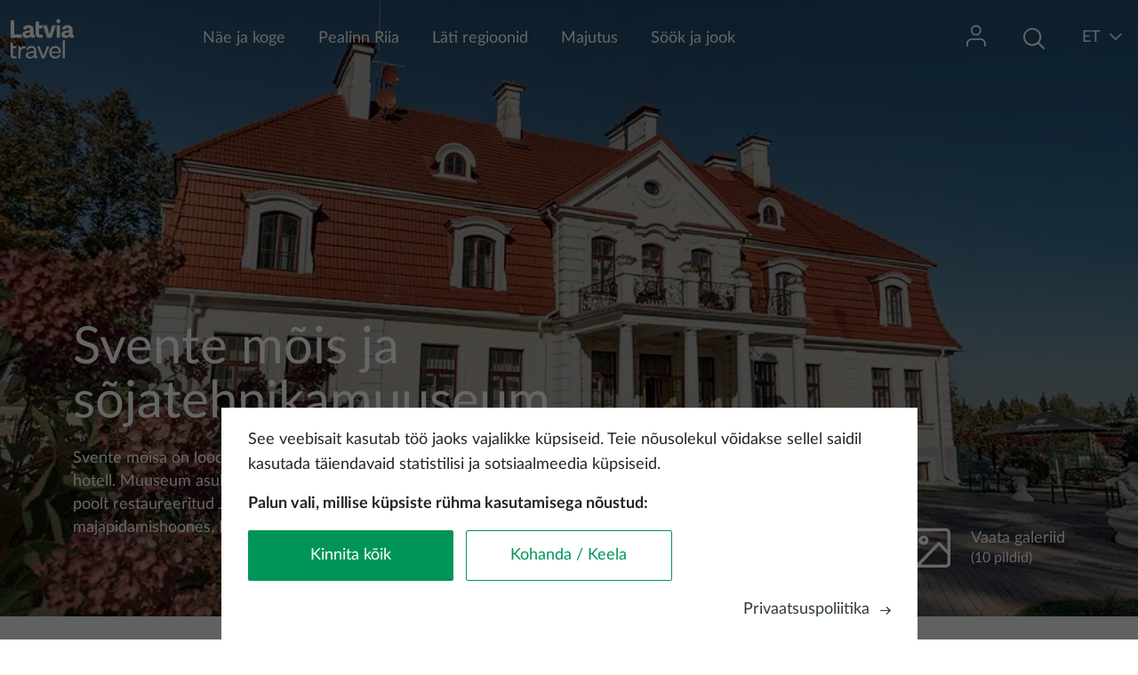

--- FILE ---
content_type: text/html; charset=UTF-8
request_url: https://www.latvia.travel/et/sihtkoht/svente-mois-ja-sojatehnikamuuseum
body_size: 12245
content:


<!DOCTYPE html>
<html lang="et" dir="ltr" prefix="content: http://purl.org/rss/1.0/modules/content/  dc: http://purl.org/dc/terms/  foaf: http://xmlns.com/foaf/0.1/  og: http://ogp.me/ns#  rdfs: http://www.w3.org/2000/01/rdf-schema#  schema: http://schema.org/  sioc: http://rdfs.org/sioc/ns#  sioct: http://rdfs.org/sioc/types#  skos: http://www.w3.org/2004/02/skos/core#  xsd: http://www.w3.org/2001/XMLSchema# ">
  <head>
    <meta charset="utf-8" />
<meta name="description" content="Svente mõisa on loodud nii sõjatehnikamuuseum kui hotell. Muuseum asub endise krahvi Plater – Zyberki poolt restaureeritud Jaunsvente mõisa majapidamishoones. Lisaks asub mõisas hotell." />
<link rel="canonical" href="https://www.latvia.travel/et/sihtkoht/svente-mois-ja-sojatehnikamuuseum" />
<meta name="Generator" content="Drupal 9 (https://www.drupal.org)" />
<meta name="MobileOptimized" content="width" />
<meta name="HandheldFriendly" content="true" />
<meta name="viewport" content="width=device-width, initial-scale=1.0" />
<meta name="facebook-domain-verification" content="6byeinhca7cw855wvzia99ipasm7fx" />
<link rel="icon" href="/themes/custom/travel/favicon.ico" type="image/vnd.microsoft.icon" />
<link rel="alternate" hreflang="en" href="https://www.latvia.travel/en/sight/svente-manor-and-museum-military-vehicles" />
<link rel="alternate" hreflang="et" href="https://www.latvia.travel/et/sihtkoht/svente-mois-ja-sojatehnikamuuseum" />
<link rel="alternate" hreflang="lv" href="https://www.latvia.travel/lv/apskates-vieta/sventes-muiza-un-militaras-kara-tehnikas-muzejs" />
<link rel="alternate" hreflang="de" href="https://www.latvia.travel/de/sehenswurdigkeit/der-gutshof-svente-und-das-museum-der-militaertechnik" />
<link rel="alternate" hreflang="lt" href="https://www.latvia.travel/lt/lankytina-vieta/sventes-dvaras-ir-karines-technikos-muziejus" />
<script src="/sites/default/files/eu_cookie_compliance/eu_cookie_compliance.script.js?t97a8k" defer></script>

    <title>Svente mõis ja sõjatehnikamuuseum | latvia.travel</title>
    <link rel="stylesheet" media="all" href="/core/assets/vendor/jquery.ui/themes/base/core.css?t97a8k" />
<link rel="stylesheet" media="all" href="/core/assets/vendor/jquery.ui/themes/base/controlgroup.css?t97a8k" />
<link rel="stylesheet" media="all" href="/core/assets/vendor/jquery.ui/themes/base/checkboxradio.css?t97a8k" />
<link rel="stylesheet" media="all" href="/core/assets/vendor/jquery.ui/themes/base/resizable.css?t97a8k" />
<link rel="stylesheet" media="all" href="/core/assets/vendor/jquery.ui/themes/base/button.css?t97a8k" />
<link rel="stylesheet" media="all" href="/core/assets/vendor/jquery.ui/themes/base/dialog.css?t97a8k" />
<link rel="stylesheet" media="all" href="/core/modules/system/css/components/ajax-progress.module.css?t97a8k" />
<link rel="stylesheet" media="all" href="/core/modules/system/css/components/align.module.css?t97a8k" />
<link rel="stylesheet" media="all" href="/core/modules/system/css/components/autocomplete-loading.module.css?t97a8k" />
<link rel="stylesheet" media="all" href="/core/modules/system/css/components/fieldgroup.module.css?t97a8k" />
<link rel="stylesheet" media="all" href="/core/modules/system/css/components/container-inline.module.css?t97a8k" />
<link rel="stylesheet" media="all" href="/core/modules/system/css/components/clearfix.module.css?t97a8k" />
<link rel="stylesheet" media="all" href="/core/modules/system/css/components/details.module.css?t97a8k" />
<link rel="stylesheet" media="all" href="/core/modules/system/css/components/hidden.module.css?t97a8k" />
<link rel="stylesheet" media="all" href="/core/modules/system/css/components/item-list.module.css?t97a8k" />
<link rel="stylesheet" media="all" href="/core/modules/system/css/components/js.module.css?t97a8k" />
<link rel="stylesheet" media="all" href="/core/modules/system/css/components/nowrap.module.css?t97a8k" />
<link rel="stylesheet" media="all" href="/core/modules/system/css/components/position-container.module.css?t97a8k" />
<link rel="stylesheet" media="all" href="/core/modules/system/css/components/progress.module.css?t97a8k" />
<link rel="stylesheet" media="all" href="/core/modules/system/css/components/reset-appearance.module.css?t97a8k" />
<link rel="stylesheet" media="all" href="/core/modules/system/css/components/resize.module.css?t97a8k" />
<link rel="stylesheet" media="all" href="/core/modules/system/css/components/sticky-header.module.css?t97a8k" />
<link rel="stylesheet" media="all" href="/core/modules/system/css/components/system-status-counter.css?t97a8k" />
<link rel="stylesheet" media="all" href="/core/modules/system/css/components/system-status-report-counters.css?t97a8k" />
<link rel="stylesheet" media="all" href="/core/modules/system/css/components/system-status-report-general-info.css?t97a8k" />
<link rel="stylesheet" media="all" href="/core/modules/system/css/components/tabledrag.module.css?t97a8k" />
<link rel="stylesheet" media="all" href="/core/modules/system/css/components/tablesort.module.css?t97a8k" />
<link rel="stylesheet" media="all" href="/core/modules/system/css/components/tree-child.module.css?t97a8k" />
<link rel="stylesheet" media="all" href="/libraries/owl-carousel2/dist/assets/owl.carousel.min.css?t97a8k" />
<link rel="stylesheet" media="all" href="/libraries/owl-carousel2/dist/assets/owl.theme.default.min.css?t97a8k" />
<link rel="stylesheet" media="all" href="/core/modules/views/css/views.module.css?t97a8k" />
<link rel="stylesheet" media="all" href="/modules/contrib/eu_cookie_compliance/css/eu_cookie_compliance.bare.css?t97a8k" />
<link rel="stylesheet" media="all" href="/core/assets/vendor/jquery.ui/themes/base/theme.css?t97a8k" />
<link rel="stylesheet" media="all" href="/themes/custom/travel/assets/icons/icons.css?t97a8k" />
<link rel="stylesheet" media="all" href="/themes/custom/travel/assets/css/travel.style.css?t97a8k" />
<link rel="stylesheet" media="all" href="//unpkg.com/leaflet@1.7.1/dist/leaflet.css" />
<link rel="stylesheet" media="all" href="/libraries/latolatin-webfont/css/lato-webfont.css?t97a8k" />

    <script type="application/json" data-drupal-selector="drupal-settings-json">{"path":{"baseUrl":"\/","scriptPath":null,"pathPrefix":"et\/","currentPath":"node\/464","currentPathIsAdmin":false,"isFront":false,"currentLanguage":"et","themeUrl":"themes\/custom\/travel"},"pluralDelimiter":"\u0003","suppressDeprecationErrors":true,"ajaxPageState":{"libraries":"bu\/bu.checker,core\/picturefill,custom\/cookieConsentAlter,custom\/custom_main_menu_mobile,custom\/custom_sticky,custom\/full_width_image,custom\/gallery_slider,custom\/page_events,custom\/sticky_main_menu,custom\/wishlist_notification,eu_cookie_compliance\/eu_cookie_compliance_bare,eu_cookie_compliance_gtm\/eu_cookie_compliance_gtm,google_tag\/gtag,google_tag\/gtag.ajax,google_tag\/gtm,react\/auth,react\/contentMap,react\/search,system\/base,travel\/defaultFont,travel\/osm,travel\/style,views\/views.module,webform\/webform.dialog","theme":"travel","theme_token":null},"ajaxTrustedUrl":[],"gtm":{"tagId":null,"settings":{"data_layer":"dataLayer","include_classes":false,"allowlist_classes":"google\nnonGooglePixels\nnonGoogleScripts\nnonGoogleIframes","blocklist_classes":"customScripts\ncustomPixels","include_environment":false,"environment_id":"","environment_token":""},"tagIds":["GTM-KNFMWK"]},"gtag":{"tagId":"","otherIds":[],"events":[],"additionalConfigInfo":[]},"bu":{"_core":{"default_config_hash":"hHRgRa8uaUJPBEvzD2uaerY4Z9xdbV4glRDRNp8euEE"},"langcode":"lv","notify_ie":-3,"notify_firefox":-3,"notify_opera":-3,"notify_safari":-3,"notify_chrome":-3,"insecure":true,"unsupported":false,"mobile":true,"visibility_type":"hide","visibility_pages":"admin\/*","source":"\/\/browser-update.org\/update.min.js","show_source":"","position":"bottom","text_override":"","reminder":null,"reminder_closed":null,"new_window":true,"url":"","no_close":false,"test_mode":false},"webform":{"dialog":{"options":{"narrow":{"title":"Kitsas","width":600},"normal":{"title":"Tavaline","width":800},"wide":{"title":"Lai","width":1000}},"entity_type":"node","entity_id":"464"}},"eu_cookie_compliance":{"cookie_policy_version":"1.0.3","popup_enabled":true,"popup_agreed_enabled":false,"popup_hide_agreed":false,"popup_clicking_confirmation":false,"popup_scrolling_confirmation":false,"popup_html_info":"\u003Cdiv role=\u0022alertdialog\u0022 aria-labelledby=\u0022popup-text\u0022  class=\u0022eu-cookie-compliance-banner eu-cookie-compliance-banner-info eu-cookie-compliance-banner--categories\u0022\u003E\n  \u003Cdiv class=\u0022popup-content info eu-cookie-compliance-content\u0022\u003E\n    \u003Cdiv id=\u0022popup-text\u0022 class=\u0022eu-cookie-compliance-message\u0022\u003E\n      \u003Cp\u003ESee veebisait kasutab t\u00f6\u00f6 jaoks vajalikke k\u00fcpsiseid. Teie n\u00f5usolekul v\u00f5idakse sellel saidil kasutada t\u00e4iendavaid statistilisi ja sotsiaalmeedia k\u00fcpsiseid.\u003C\/p\u003E\u003Cp\u003E\u003Cstrong\u003EPalun vali, millise k\u00fcpsiste r\u00fchma kasutamisega n\u00f5ustud:\u003C\/strong\u003E\u003C\/p\u003E\n    \u003C\/div\u003E\n\n    \u003Cdiv class=\u0022open-preferences hidden\u0022\u003E\n          \u003Cdiv id=\u0022eu-cookie-compliance-categories\u0022 class=\u0022eu-cookie-compliance-categories\u0022\u003E\n                  \u003Cdiv class=\u0022eu-cookie-compliance-category\u0022\u003E\n            \u003Clabel class=\u0022checkbox-container\u0022\u003E\n                \u003Cspan class=\u0022label\u0022\u003EVajalikud k\u00fcpsised\u003C\/span\u003E\n                \u003Cinput\n                    type=\u0022checkbox\u0022\n                    name=\u0022cookie-categories\u0022\n                    id=\u0022cookie-category-necessary\u0022\n                    value=\u0022necessary\u0022\n                     checked                      disabled                 \u003E\n                \u003Cspan class=\u0022checkmark\u0022\u003E\u003C\/span\u003E\n            \u003C\/label\u003E\n          \u003C\/div\u003E\n                  \u003Cdiv class=\u0022eu-cookie-compliance-category\u0022\u003E\n            \u003Clabel class=\u0022checkbox-container\u0022\u003E\n                \u003Cspan class=\u0022label\u0022\u003EStatistikak\u00fcpsised\u003C\/span\u003E\n                \u003Cinput\n                    type=\u0022checkbox\u0022\n                    name=\u0022cookie-categories\u0022\n                    id=\u0022cookie-category-statistikas_sikdatnes\u0022\n                    value=\u0022statistikas_sikdatnes\u0022\n                                                        \u003E\n                \u003Cspan class=\u0022checkmark\u0022\u003E\u003C\/span\u003E\n            \u003C\/label\u003E\n          \u003C\/div\u003E\n                  \u003Cdiv class=\u0022eu-cookie-compliance-category\u0022\u003E\n            \u003Clabel class=\u0022checkbox-container\u0022\u003E\n                \u003Cspan class=\u0022label\u0022\u003ESotsiaalmeedia k\u00fcpsised\u003C\/span\u003E\n                \u003Cinput\n                    type=\u0022checkbox\u0022\n                    name=\u0022cookie-categories\u0022\n                    id=\u0022cookie-category-social_media_cookies\u0022\n                    value=\u0022social_media_cookies\u0022\n                                                        \u003E\n                \u003Cspan class=\u0022checkmark\u0022\u003E\u003C\/span\u003E\n            \u003C\/label\u003E\n          \u003C\/div\u003E\n              \u003C\/div\u003E\n        \u003C\/div\u003E\n\n    \u003Cdiv class=\u0022eu-cookie-buttons\u0022\u003E\n      \u003Cdiv id=\u0022popup-buttons\u0022 class=\u0022eu-cookie-compliance-buttons eu-cookie-compliance-has-categories\u0022\u003E\n        \u003Cbutton type=\u0022button\u0022 class=\u0022agree-button eu-cookie-compliance-default-button\u0022\u003EKinnita k\u00f5ik\u003C\/button\u003E\n        \u003Cbutton type=\u0022button\u0022 class=\u0022adjust-button eu-cookie-compliance-default-button\u0022\u003EKohanda \/ Keela\u003C\/button\u003E\n\n                  \u003Cbutton type=\u0022button\u0022 class=\u0022hidden eu-cookie-compliance-save-preferences-button\u0022\u003ESalvestage eelistused\u003C\/button\u003E\n              \u003C\/div\u003E\n              \u003Cdiv class=\u0022find-more-button-wrapp\u0022\u003E\n          \u003Cspan class=\u0022find-more-button eu-cookie-compliance-more-button\u0022\u003EPrivaatsuspoliitika\u003C\/span\u003E\n          \u003Cspan class=\u0022icon-arrow-right\u0022\u003E\u003C\/span\u003E\n        \u003C\/div\u003E\n          \u003C\/div\u003E\n  \u003C\/div\u003E\n\u003C\/div\u003E","use_mobile_message":false,"mobile_popup_html_info":"\u003Cdiv role=\u0022alertdialog\u0022 aria-labelledby=\u0022popup-text\u0022  class=\u0022eu-cookie-compliance-banner eu-cookie-compliance-banner-info eu-cookie-compliance-banner--categories\u0022\u003E\n  \u003Cdiv class=\u0022popup-content info eu-cookie-compliance-content\u0022\u003E\n    \u003Cdiv id=\u0022popup-text\u0022 class=\u0022eu-cookie-compliance-message\u0022\u003E\n      \n    \u003C\/div\u003E\n\n    \u003Cdiv class=\u0022open-preferences hidden\u0022\u003E\n          \u003Cdiv id=\u0022eu-cookie-compliance-categories\u0022 class=\u0022eu-cookie-compliance-categories\u0022\u003E\n                  \u003Cdiv class=\u0022eu-cookie-compliance-category\u0022\u003E\n            \u003Clabel class=\u0022checkbox-container\u0022\u003E\n                \u003Cspan class=\u0022label\u0022\u003EVajalikud k\u00fcpsised\u003C\/span\u003E\n                \u003Cinput\n                    type=\u0022checkbox\u0022\n                    name=\u0022cookie-categories\u0022\n                    id=\u0022cookie-category-necessary\u0022\n                    value=\u0022necessary\u0022\n                     checked                      disabled                 \u003E\n                \u003Cspan class=\u0022checkmark\u0022\u003E\u003C\/span\u003E\n            \u003C\/label\u003E\n          \u003C\/div\u003E\n                  \u003Cdiv class=\u0022eu-cookie-compliance-category\u0022\u003E\n            \u003Clabel class=\u0022checkbox-container\u0022\u003E\n                \u003Cspan class=\u0022label\u0022\u003EStatistikak\u00fcpsised\u003C\/span\u003E\n                \u003Cinput\n                    type=\u0022checkbox\u0022\n                    name=\u0022cookie-categories\u0022\n                    id=\u0022cookie-category-statistikas_sikdatnes\u0022\n                    value=\u0022statistikas_sikdatnes\u0022\n                                                        \u003E\n                \u003Cspan class=\u0022checkmark\u0022\u003E\u003C\/span\u003E\n            \u003C\/label\u003E\n          \u003C\/div\u003E\n                  \u003Cdiv class=\u0022eu-cookie-compliance-category\u0022\u003E\n            \u003Clabel class=\u0022checkbox-container\u0022\u003E\n                \u003Cspan class=\u0022label\u0022\u003ESotsiaalmeedia k\u00fcpsised\u003C\/span\u003E\n                \u003Cinput\n                    type=\u0022checkbox\u0022\n                    name=\u0022cookie-categories\u0022\n                    id=\u0022cookie-category-social_media_cookies\u0022\n                    value=\u0022social_media_cookies\u0022\n                                                        \u003E\n                \u003Cspan class=\u0022checkmark\u0022\u003E\u003C\/span\u003E\n            \u003C\/label\u003E\n          \u003C\/div\u003E\n              \u003C\/div\u003E\n        \u003C\/div\u003E\n\n    \u003Cdiv class=\u0022eu-cookie-buttons\u0022\u003E\n      \u003Cdiv id=\u0022popup-buttons\u0022 class=\u0022eu-cookie-compliance-buttons eu-cookie-compliance-has-categories\u0022\u003E\n        \u003Cbutton type=\u0022button\u0022 class=\u0022agree-button eu-cookie-compliance-default-button\u0022\u003EKinnita k\u00f5ik\u003C\/button\u003E\n        \u003Cbutton type=\u0022button\u0022 class=\u0022adjust-button eu-cookie-compliance-default-button\u0022\u003EKohanda \/ Keela\u003C\/button\u003E\n\n                  \u003Cbutton type=\u0022button\u0022 class=\u0022hidden eu-cookie-compliance-save-preferences-button\u0022\u003ESalvestage eelistused\u003C\/button\u003E\n              \u003C\/div\u003E\n              \u003Cdiv class=\u0022find-more-button-wrapp\u0022\u003E\n          \u003Cspan class=\u0022find-more-button eu-cookie-compliance-more-button\u0022\u003EPrivaatsuspoliitika\u003C\/span\u003E\n          \u003Cspan class=\u0022icon-arrow-right\u0022\u003E\u003C\/span\u003E\n        \u003C\/div\u003E\n          \u003C\/div\u003E\n  \u003C\/div\u003E\n\u003C\/div\u003E","mobile_breakpoint":768,"popup_html_agreed":false,"popup_use_bare_css":true,"popup_height":"auto","popup_width":"100%","popup_delay":0,"popup_link":"\/et\/node\/1230","popup_link_new_window":true,"popup_position":false,"fixed_top_position":true,"popup_language":"et","store_consent":false,"better_support_for_screen_readers":false,"cookie_name":"","reload_page":false,"domain":"","domain_all_sites":false,"popup_eu_only":false,"popup_eu_only_js":false,"cookie_lifetime":100,"cookie_session":0,"set_cookie_session_zero_on_disagree":0,"disagree_do_not_show_popup":false,"method":"categories","automatic_cookies_removal":true,"allowed_cookies":"anonymousUserId","withdraw_markup":"\u003Cbutton type=\u0022button\u0022 class=\u0022eu-cookie-withdraw-tab\u0022\u003EPrivacy settings\u003C\/button\u003E\n\u003Cdiv role=\u0022alertdialog\u0022 aria-labelledby=\u0022popup-text\u0022 class=\u0022eu-cookie-withdraw-banner\u0022\u003E\n  \u003Cdiv class=\u0022popup-content info eu-cookie-compliance-content\u0022\u003E\n    \u003Cdiv id=\u0022popup-text\u0022 class=\u0022eu-cookie-compliance-message\u0022\u003E\n      \u003Ch2\u003EWe use cookies on this site to enhance your user experience\u003C\/h2\u003E\u003Cp\u003EYou have given your consent for us to set cookies.\u003C\/p\u003E\n    \u003C\/div\u003E\n    \u003Cdiv id=\u0022popup-buttons\u0022 class=\u0022eu-cookie-compliance-buttons\u0022\u003E\n      \u003Cbutton type=\u0022button\u0022 class=\u0022eu-cookie-withdraw-button\u0022\u003EWithdraw consent\u003C\/button\u003E\n    \u003C\/div\u003E\n  \u003C\/div\u003E\n\u003C\/div\u003E","withdraw_enabled":false,"reload_options":0,"reload_routes_list":"","withdraw_button_on_info_popup":false,"cookie_categories":["necessary","statistikas_sikdatnes","social_media_cookies"],"cookie_categories_details":{"necessary":{"uuid":"b75ccfe2-ef41-447d-9f51-936ae707ecf8","langcode":"en","status":true,"dependencies":{"module":["eu_cookie_compliance_gtm"]},"third_party_settings":{"eu_cookie_compliance_gtm":{"gtm_data":{"functionality_storage":"@status"}}},"id":"necessary","label":"Vajalikud k\u00fcpsised","description":"","checkbox_default_state":"required","weight":-10},"statistikas_sikdatnes":{"uuid":"ad17902c-7947-4971-a6ba-029a107a91ca","langcode":"lv","status":true,"dependencies":{"module":["eu_cookie_compliance_gtm"]},"third_party_settings":{"eu_cookie_compliance_gtm":{"gtm_data":{"analytics_storage":"@status"}}},"id":"statistikas_sikdatnes","label":"Statistikak\u00fcpsised","description":"","checkbox_default_state":"unchecked","weight":-9},"social_media_cookies":{"uuid":"99f2828d-19b1-48f9-89e4-a14b7194c5b9","langcode":"en","status":true,"dependencies":{"module":["eu_cookie_compliance_gtm"]},"third_party_settings":{"eu_cookie_compliance_gtm":{"gtm_data":{"ad_personalization":"@status","ad_storage":"@status","ad_user_data":"@status"}}},"id":"social_media_cookies","label":"Sotsiaalmeedia k\u00fcpsised","description":"","checkbox_default_state":"unchecked","weight":-8}},"enable_save_preferences_button":true,"cookie_value_disagreed":"0","cookie_value_agreed_show_thank_you":"1","cookie_value_agreed":"2","containing_element":"body","settings_tab_enabled":false,"open_by_default":true,"hide_the_banner":false,"geoip_match":true},"reactApp":{"googleMapsApiKey":null,"lattitude":"55.903421","longitude":"26.376216","nearbySightsPath":"jsonapi\/sights_nearby\/","nodeId":"464","type":"tourist_object","node":{"title":"Svente m\u00f5is ja s\u00f5jatehnikamuuseum","city":null,"venue_name":"Svente","municipality":"Aug\u0161daugava piirkond","image":"  \u003Cpicture\u003E\n                  \u003Csource srcset=\u0022\/sites\/default\/files\/styles\/max_2600x2600\/public\/media_image\/tourism_sight\/svente-manor-latvia-travel_7.webp?itok=nzk3VqDM 1x\u0022 media=\u0022(min-width: 1200px)\u0022 type=\u0022image\/webp\u0022\/\u003E\n              \u003Csource srcset=\u0022\/sites\/default\/files\/styles\/max_1300x1300\/public\/media_image\/tourism_sight\/svente-manor-latvia-travel_7.webp?itok=CrT-Y6-n 1x\u0022 media=\u0022(min-width: 992px) and (max-width: 1199px)\u0022 type=\u0022image\/webp\u0022\/\u003E\n              \u003Csource srcset=\u0022\/sites\/default\/files\/styles\/max_1300x1300\/public\/media_image\/tourism_sight\/svente-manor-latvia-travel_7.webp?itok=CrT-Y6-n 1x\u0022 media=\u0022(min-width: 768px) and (max-width: 991px)\u0022 type=\u0022image\/webp\u0022\/\u003E\n              \u003Csource srcset=\u0022\/sites\/default\/files\/styles\/max_650x650\/public\/media_image\/tourism_sight\/svente-manor-latvia-travel_7.webp?itok=1KMPNbQY 1x\u0022 media=\u0022(min-width: 576px) and (max-width: 767px)\u0022 type=\u0022image\/webp\u0022\/\u003E\n              \u003Csource srcset=\u0022\/sites\/default\/files\/styles\/max_650x650\/public\/media_image\/tourism_sight\/svente-manor-latvia-travel_7.webp?itok=1KMPNbQY 1x\u0022 media=\u0022(max-width: 575px)\u0022 type=\u0022image\/webp\u0022\/\u003E\n              \u003Csource srcset=\u0022\/sites\/default\/files\/styles\/max_2600x2600\/public\/media_image\/tourism_sight\/svente-manor-latvia-travel_7.jpg?itok=nzk3VqDM 1x\u0022 media=\u0022(min-width: 1200px)\u0022 type=\u0022image\/jpeg\u0022\/\u003E\n              \u003Csource srcset=\u0022\/sites\/default\/files\/styles\/max_1300x1300\/public\/media_image\/tourism_sight\/svente-manor-latvia-travel_7.jpg?itok=CrT-Y6-n 1x\u0022 media=\u0022(min-width: 992px) and (max-width: 1199px)\u0022 type=\u0022image\/jpeg\u0022\/\u003E\n              \u003Csource srcset=\u0022\/sites\/default\/files\/styles\/max_1300x1300\/public\/media_image\/tourism_sight\/svente-manor-latvia-travel_7.jpg?itok=CrT-Y6-n 1x\u0022 media=\u0022(min-width: 768px) and (max-width: 991px)\u0022 type=\u0022image\/jpeg\u0022\/\u003E\n              \u003Csource srcset=\u0022\/sites\/default\/files\/styles\/max_650x650\/public\/media_image\/tourism_sight\/svente-manor-latvia-travel_7.jpg?itok=1KMPNbQY 1x\u0022 media=\u0022(min-width: 576px) and (max-width: 767px)\u0022 type=\u0022image\/jpeg\u0022\/\u003E\n              \u003Csource srcset=\u0022\/sites\/default\/files\/styles\/max_650x650\/public\/media_image\/tourism_sight\/svente-manor-latvia-travel_7.jpg?itok=1KMPNbQY 1x\u0022 media=\u0022(max-width: 575px)\u0022 type=\u0022image\/jpeg\u0022\/\u003E\n                  \n\u003Cimg width=\u00221025\u0022 src=\u0022\/sites\/default\/files\/styles\/max_325x325\/public\/media_image\/tourism_sight\/svente-manor-latvia-travel_7.jpg?itok=C9_VCyif\u0022 alt=\u0022\u0022 typeof=\u0022foaf:Image\u0022 class=\u0022img-fluid\u0022\u003E\n\n  \u003C\/picture\u003E\n"}},"field_group":{"html_element":{"mode":"default","context":"view","settings":{"classes":"description-wrapper","show_empty_fields":false,"id":"","element":"div","show_label":false,"label_element":"h3","label_element_classes":"","attributes":"","effect":"none","speed":"fast"}}},"language":"et","signUpFormExist":false,"user":{"uid":0,"permissionsHash":"f44995cfe3499eadfc255e6e2b38f239816a2aa584bb494b63a9904afa2c0cb8"}}</script>
<script src="/core/misc/polyfills/element.matches.js?v=9.5.11"></script>
<script src="/core/assets/vendor/jquery/jquery.min.js?v=3.6.3"></script>
<script src="/core/assets/vendor/once/once.min.js?v=1.0.1"></script>
<script src="/sites/default/files/languages/et_zvF7ywj_xrn9qsyqseeB1hrB_bmHemf7hajdIHjYFAQ.js?t97a8k"></script>
<script src="/core/misc/drupalSettingsLoader.js?v=9.5.11"></script>
<script src="/core/misc/drupal.js?v=9.5.11"></script>
<script src="/core/misc/drupal.init.js?v=9.5.11"></script>
<script src="/core/assets/vendor/js-cookie/js.cookie.min.js?v=3.0.1"></script>
<script src="/modules/contrib/eu_cookie_compliance/js/eu_cookie_compliance.js?v=9.5.11" defer></script>
<script src="/modules/contrib/eu_cookie_compliance_gtm/js/eu_cookie_compliance_hooks.js?t97a8k"></script>

  </head>
  <body class="promo-header node-464 node-type--tourist-object path-node language--et">
        <a href="#main-content" class="visually-hidden focusable">
      Liigu edasi põhisisu juurde
    </a>
    <noscript><img src="https://www.facebook.com/tr?id=248553710886068&amp;ev=PageView&amp;noscript=1" alt="" height="1" width="1" /></noscript><noscript><iframe src="https://www.googletagmanager.com/ns.html?id=GTM-KNFMWK"
                  height="0" width="0" style="display:none;visibility:hidden"></iframe></noscript>

      <div class="dialog-off-canvas-main-canvas" data-off-canvas-main-canvas>
    



<div  class="page">
  <main  class="page">
    <a id="main-content" tabindex="-1"></a>
          <header class="page__header">
        <div class="container wider-wrapp">
            
  <div class="block block--travel-branding">

  
    

        
  <a href="/et" class="navbar-brand d-flex align-items-center green-logo" aria-label="">
            
  <img src="/themes/custom/travel/logo.svg" width="auto"  alt="latvia.travel logo" class="me-2" />

        
  </a>


  
  <a href="/et" class="navbar-brand d-flex align-items-center white-logo" aria-label="">
            
  <img src="/themes/custom/travel/logo-white.svg" width="auto"  alt="latvia.travel logo" class="me-2" />

        
  </a>

  
  </div>

  <div class="main-menu block block--izvelneigauniski block--system-menu">

  
    

              


  <ul class="nav">
                                          <li class="nav-item dropdown">
                      <a href="/et/nae-ja-koge-latit" class="nav-link dropdown-bs-toggle" data-bs-toggle="dropdown" target="_self" data-drupal-link-system-path="node/1148">Näe ja koge</a>
                          <div class="dropdown-menu">
                                                                            <a href="/et/vaba-aeg" class="dropdown-item" target="_self" data-drupal-link-system-path="node/1190">Vaba aeg</a>
                                                                            <a href="/et/arhitektuur" class="dropdown-item" target="_self" data-drupal-link-system-path="node/1155">Arhitektuur</a>
                                                                            <a href="/et/kultuur" class="dropdown-item" target="_self" data-drupal-link-system-path="node/1162">Kultuur</a>
                                                                            <a href="/et/lati-linnad" class="dropdown-item" target="_self" data-drupal-link-system-path="node/1201">Linnad</a>
                                                                            <a href="/et/loodus" class="dropdown-item" target="_self">Loodus</a>
                                                                            <a href="/et/spaa-ja-hea-enesetunne" class="dropdown-item" target="_self" data-drupal-link-system-path="node/1147">Spaa ja hea enesetunne</a>
                                                                            <a href="/et/tegevused-lastega-peredele" class="dropdown-item" target="_self" data-drupal-link-system-path="node/2313">Lastega peredele</a>
                                                                            <a href="/et/top-10-sihtkohta" class="dropdown-item" target="_self" data-drupal-link-system-path="node/1160">Top 10 sihtkohta</a>
                            </div>
                              </li>
                                      <li class="nav-item">
                      <a href="http://latvia.travel/et/pealinn-riia" class="nav-link" target="_blank">Pealinn Riia</a>
                  </li>
                                      <li class="nav-item">
                      <a href="/et/lati-regioonid" class="nav-link" target="_self" data-drupal-link-system-path="node/1158">Läti regioonid</a>
                  </li>
                                      <li class="nav-item">
                      <a href="/et/majutus-0" class="nav-link" target="_self" data-drupal-link-system-path="node/43">Majutus</a>
                  </li>
                                      <li class="nav-item">
                      <a href="/et/sook-ja-jook" class="nav-link" target="_self" data-drupal-link-system-path="node/1291">Söök ja jook</a>
                  </li>
            </ul>


      
  </div>

  <div class="header-profile-block block block--userblock">

  
    

            <div class="dropdown">
  <button type="button" class="dropdown-btn">
    <span class="icon-user"></span>
    <span class="wishlist-notification"></span>
  </button>

  <div class="dropdown-menu profile-dropdown py-0">
    <ul>
              <li class="py-3">
          <span class="icon-in"></span>
          <a href="#" data-bs-toggle="modal" data-bs-target="#authModal">Sisselogimine</a>
        </li>
          </ul>
  </div>
</div>

<div id="auth-root"></div>

      
  </div>

  <div class="header-search-block block block--meklesanasbloks">

  
    

            <div class="clear-both">
  
    <!-- Button trigger modal -->
    <button type="button" class="search-button modal-btn" data-bs-toggle="modal" data-bs-target="#search-modal">
      <span class="icon-Search"></span>
      <span class="button-text hidden">Otsing</span>
    </button>

  <!-- Modal -->
<div class="modal fade " id="search-modal" tabindex="-1" role="dialog" aria-hidden="true">
  <div class="modal-dialog modal-fullscreen" role="document">
    <div class="modal-content">
      <div class="modal-header">
        <button type="button" class="btn-close" data-bs-dismiss="modal" aria-label="Close"></button>
      </div>
      <div class="modal-body">
                  <h3 class=language-block-title>Otsi Lätist</h3>
        
              <div id="search-root">
      </div>
          </div>
    </div>
  </div>
</div>
</div>

      
  </div>

  <div class="language-switcher-language-url block block--valoduparsledzejs" role="navigation">

  
    

            

<!-- Button trigger modal -->
<button type="button" class="language-button modal-btn" data-bs-toggle="modal" data-bs-target="#language-switcher">
  <span class="current-language">et</span>
  <span class="icon-direction-down"></span>
</button>

<!-- Modal -->
<div class="modal fade " id="language-switcher" tabindex="-1" role="dialog" aria-hidden="true">
  <div class="modal-dialog modal-fullscreen" role="document">
    <div class="modal-content">
      <div class="modal-header">
        <button type="button" class="btn-close" data-bs-dismiss="modal" aria-label="Close"></button>
      </div>
      <div class="modal-body">
                  <h3 class=language-block-title>Vali keel</h3>
        
            
  


  <ul class="links nav nav-language-block">
    <li hreflang="en" data-drupal-link-system-path="node/464" class="nav-item"><a href="/en/sight/svente-manor-and-museum-military-vehicles" class="language-link" hreflang="en" data-drupal-link-system-path="node/464">Inglise keel</a></li><li hreflang="et" data-drupal-link-system-path="node/464" class="nav-item is-active"><a href="/et/sihtkoht/svente-mois-ja-sojatehnikamuuseum" class="language-link is-active" hreflang="et" data-drupal-link-system-path="node/464">Eesti</a></li><li hreflang="lv" data-drupal-link-system-path="node/464" class="nav-item"><a href="/lv/apskates-vieta/sventes-muiza-un-militaras-kara-tehnikas-muzejs" class="language-link" hreflang="lv" data-drupal-link-system-path="node/464">Latviešu</a></li><li hreflang="fi" data-drupal-link-system-path="&lt;front&gt;" class="nav-item"><a href="/fi" class="language-link notranslate" hreflang="fi" data-drupal-link-system-path="&lt;front&gt;">Suomi</a></li><li hreflang="de" data-drupal-link-system-path="node/464" class="nav-item"><a href="/de/sehenswurdigkeit/der-gutshof-svente-und-das-museum-der-militaertechnik" class="language-link" hreflang="de" data-drupal-link-system-path="node/464">Deutch</a></li><li hreflang="lt" data-drupal-link-system-path="node/464" class="nav-item"><a href="/lt/lankytina-vieta/sventes-dvaras-ir-karines-technikos-muziejus" class="language-link" hreflang="lt" data-drupal-link-system-path="node/464">Lietuvių</a></li><li hreflang="sv" data-drupal-link-system-path="&lt;front&gt;" class="nav-item"><a href="/sv" class="language-link notranslate" hreflang="sv" data-drupal-link-system-path="&lt;front&gt;">Svenska</a></li><li hreflang="ja" data-drupal-link-system-path="&lt;front&gt;" class="nav-item"><a href="/ja" class="language-link notranslate" hreflang="ja" data-drupal-link-system-path="&lt;front&gt;">日本語</a></li>  </ul>

        </div>
    </div>
  </div>
</div>

      
  </div>

  <div class="block block--mobilenavblock">

  
    

            <div class="hamburger modal-btn">
  <span class="hamburger-box">
    <span class="hamburger-inner"></span>
  </span>
</div>
      
<div class="fade hamburger-menu" id="hamburger-menu" tabindex="-1" role="dialog" aria-hidden="true">
  <div class="modal-dialog modal-fullscreen" role="document">
    <div class="modal-content">
      <div class="modal-header">
        <div class="modal-logo">
         
        </div>
        <div class="d-flex right-header">
        
          <div class="close-button"></div>
        </div>
      </div>
      <div class="modal-body">
        <div class="menu-options w-100 mb-4"></div>
        <div class="search-block d-flex w-100"></div>
        <div class="profile-options w-100"></div>
      </div>
    </div>
  </div>
</div>

      
  </div>


        </div>
      </header>
    
          <div class="top_content">
        <div class="container">
            
  <div class="views-element-container block block--views-block--large-promo-block-block-1">

  
    

            <div>
<div class="large-promo view js-view-dom-id-ab43e5f8bd1e75e11b334139a3bdaccad0d59227f79f2ccdb9992911aaa8e3c2 view-large-promo-block">
       
        
        
        
            

<div class="promo-content ">
      <div class="players-wrapper-with-after">
        <picture>
                  <source srcset="/sites/default/files/styles/desktop_16_9/public/media_image/tourism_sight/svente-manor-latvia-travel_7.webp?itok=kjnaw4a_ 1x" media="(min-width: 1200px)" type="image/webp"/>
              <source srcset="/sites/default/files/styles/desktop_16_9/public/media_image/tourism_sight/svente-manor-latvia-travel_7.webp?itok=kjnaw4a_ 1x" media="(min-width: 992px) and (max-width: 1199px)" type="image/webp"/>
              <source srcset="/sites/default/files/styles/desktop_16_9/public/media_image/tourism_sight/svente-manor-latvia-travel_7.webp?itok=kjnaw4a_ 1x" media="(min-width: 768px) and (max-width: 991px)" type="image/webp"/>
              <source srcset="/sites/default/files/styles/mobile_promo/public/media_image/tourism_sight/svente-manor-latvia-travel_7.webp?itok=cUT1mhkF 1x" media="(min-width: 576px) and (max-width: 767px)" type="image/webp"/>
              <source srcset="/sites/default/files/styles/mobile_promo/public/media_image/tourism_sight/svente-manor-latvia-travel_7.webp?itok=cUT1mhkF 1x" media="(max-width: 575px)" type="image/webp"/>
              <source srcset="/sites/default/files/styles/desktop_16_9/public/media_image/tourism_sight/svente-manor-latvia-travel_7.jpg?itok=kjnaw4a_ 1x" media="(min-width: 1200px)" type="image/jpeg"/>
              <source srcset="/sites/default/files/styles/desktop_16_9/public/media_image/tourism_sight/svente-manor-latvia-travel_7.jpg?itok=kjnaw4a_ 1x" media="(min-width: 992px) and (max-width: 1199px)" type="image/jpeg"/>
              <source srcset="/sites/default/files/styles/desktop_16_9/public/media_image/tourism_sight/svente-manor-latvia-travel_7.jpg?itok=kjnaw4a_ 1x" media="(min-width: 768px) and (max-width: 991px)" type="image/jpeg"/>
              <source srcset="/sites/default/files/styles/mobile_promo/public/media_image/tourism_sight/svente-manor-latvia-travel_7.jpg?itok=cUT1mhkF 1x" media="(min-width: 576px) and (max-width: 767px)" type="image/jpeg"/>
              <source srcset="/sites/default/files/styles/mobile_promo/public/media_image/tourism_sight/svente-manor-latvia-travel_7.jpg?itok=cUT1mhkF 1x" media="(max-width: 575px)" type="image/jpeg"/>
                  
<img width="1025" src="/sites/default/files/styles/mobile_promo/public/media_image/tourism_sight/svente-manor-latvia-travel_7.jpg?itok=cUT1mhkF" alt="" typeof="foaf:Image" class="img-fluid">

  </picture>

    </div>
  
            <div class="container views-row"><div class="views-field views-field-field-promo-block-title promo-title"><h1>Svente mõis ja sõjatehnikamuuseum</h1></div><div class="views-field views-field-field-promo-block-desc promo-description">
	Svente mõisa on loodud nii sõjatehnikamuuseum kui hotell. Muuseum asub endise krahvi Plater – Zyberki poolt restaureeritud Jaunsvente mõisa majapidamishoones. Lisaks asub mõisas hotell.
</div><div class="views-field views-field-field-promo-block-gallery promo-gallery"><div class="promo-gallery_content">
    <a href="#" data-bs-backdrop="false" class="gallery-modal promo-gallery modal-btn" data-id=463 data-bs-toggle="modal" data-bs-target="#gallery-promo-modal-463">
    <div class="icon-image text-white"></div>
    <div>
      <span class="promo-gallery_title">Vaata galeriid</span>
      <span class="promo-gallery_count">(10 pildid)</span>
    </div>
  </a>

  <!-- Modal -->
<div class="modal fade gallery-modal-wrapper" id="gallery-promo-modal-463" tabindex="-1" role="dialog" aria-hidden="true">
  <div class="modal-dialog modal-fullscreen" role="document">
    <div class="modal-content">
      <div class="modal-header">
        <button type="button" class="btn-close" data-bs-dismiss="modal" aria-label="Close"></button>
      </div>
      <div class="modal-body">
        
              <div class="gallery-modal-wrapp promo-gallery-463" data-id=463></div>
          </div>
    </div>
  </div>
</div>
</div>
</div><div class="views-field views-field-field-promo-block-button promo-button"></div></div>
  </div>

      
        
        
        
        
        </div>
</div>

      
  </div>

  <div class="views-element-container block block--views-block--info-bar-block-1">

  
    

            <div>
<div class="info-bar view js-view-dom-id-130534c29c65e1e380c6622a563aa45217c116396633e82c4662d9e8745390c4 view-info-bar">
       
        
        
        
            <div class="view-content">
        
    <div class="container views-row">
          <div class="views-field views-field-nothing-1 back-link"></div><div class="views-field views-field-field-working-period"><div class="field-content"></div></div><div class="views-field views-field-nothing"><span class="field-content"><div class="field-address"><div class="field__item"><span class="icon-geo icon-size"></span><span>Augšdaugava piirkond</span></div></div></span></div><div class="views-field views-field-field-admition-fee"><div class="field-content"></div></div><div class="views-field views-field-field-tourist-object-category"><div class="field-content"><span class="icon-paint me-2"></span>Arhitektuur</div></div>
      </div>

      </div>
      
        
        
        
        
        </div>
</div>

      
  </div>

  <div class="block block--travel-breadcrumbs">

  
    

              <nav aria-label="breadcrumb" class="">
    <ol class="breadcrumb">
              <li class="breadcrumb-item ">
                      <a href="/et">AVALEHT</a>
                  </li>
              <li class="breadcrumb-item active">
                      SVENTE MÕIS JA SÕJATEHNIKAMUUSEUM
                  </li>
          </ol>
  </nav>

      
  </div>
<div data-drupal-messages-fallback class="hidden"></div>


        </div>
      </div>
    
          
      
      <div  class="page page__content container">
        <div id="wrapper-for-sticky" class="position-relative d-flex flex-wrap page-content-wrapper">
          
                      <div class="col-12 col-sm-12 offset-lg- col-lg-12 main-content">
                
  <div class="block block--travel-content block--system-main">

  
    

            <div role="article" about="/et/sihtkoht/svente-mois-ja-sojatehnikamuuseum" class="node tourist-object tourist-object--full">
  
    

      
<div  class="description-and-overview description-and-overview-to">
      
<div  class="description-wrapper">
      
            <div class="cke_editable clearfix tourist_object__body field field--name-body field--type-text-with-summary field--label-hidden field__item"><p>
	Svente mõisa on loodud nii sõjatehnikamuuseum kui hotell. Muuseum asub endise krahvi Plater – Zyberki poolt restaureeritud Jaunsvente mõisa majapidamishoones. Lisaks asub mõisas hotell.</p></div>
      
  <div class="field field--name-field-amenities field--type-entity-reference field--label-above">
    <div class="field__label">Mugavused</div>
          <div class='field__items'>
              <div class="field__item"><span class=""></span>Kohvikud</div>
          <div class="field__item"><span class=""></span>Mängud lastele</div>
          <div class="field__item"><span class=""></span>Suveniirid</div>
          <div class="field__item"><span class="icon-compass"></span>Giidi teenused</div>
              </div>
      </div>
<div role="article" about="/et/node/463" class="node gallery gallery--teaser">
      

<div class="gallery__content">
      <div class="field__item">
<div class="media media--type-image media--view-mode-gallery-reference">
  
  
            
  <div class="media-gallery_reference field field--name-field-media-image field--type-image field--label-visually_hidden">
    <div class="field__label visually-hidden">Pilt</div>
              <div class="field__item">    <picture>
                  <source srcset="/sites/default/files/styles/max_2600x2600/public/media_image/tourism_sight/svente-manor-latvia-travel_7.webp?itok=nzk3VqDM 1x" media="(min-width: 1200px)" type="image/webp"/>
              <source srcset="/sites/default/files/styles/max_1300x1300/public/media_image/tourism_sight/svente-manor-latvia-travel_7.webp?itok=CrT-Y6-n 1x" media="(min-width: 992px) and (max-width: 1199px)" type="image/webp"/>
              <source srcset="/sites/default/files/styles/max_1300x1300/public/media_image/tourism_sight/svente-manor-latvia-travel_7.webp?itok=CrT-Y6-n 1x" media="(min-width: 768px) and (max-width: 991px)" type="image/webp"/>
              <source srcset="/sites/default/files/styles/max_650x650/public/media_image/tourism_sight/svente-manor-latvia-travel_7.webp?itok=1KMPNbQY 1x" media="(min-width: 576px) and (max-width: 767px)" type="image/webp"/>
              <source srcset="/sites/default/files/styles/max_650x650/public/media_image/tourism_sight/svente-manor-latvia-travel_7.webp?itok=1KMPNbQY 1x" media="(max-width: 575px)" type="image/webp"/>
              <source srcset="/sites/default/files/styles/max_2600x2600/public/media_image/tourism_sight/svente-manor-latvia-travel_7.jpg?itok=nzk3VqDM 1x" media="(min-width: 1200px)" type="image/jpeg"/>
              <source srcset="/sites/default/files/styles/max_1300x1300/public/media_image/tourism_sight/svente-manor-latvia-travel_7.jpg?itok=CrT-Y6-n 1x" media="(min-width: 992px) and (max-width: 1199px)" type="image/jpeg"/>
              <source srcset="/sites/default/files/styles/max_1300x1300/public/media_image/tourism_sight/svente-manor-latvia-travel_7.jpg?itok=CrT-Y6-n 1x" media="(min-width: 768px) and (max-width: 991px)" type="image/jpeg"/>
              <source srcset="/sites/default/files/styles/max_650x650/public/media_image/tourism_sight/svente-manor-latvia-travel_7.jpg?itok=1KMPNbQY 1x" media="(min-width: 576px) and (max-width: 767px)" type="image/jpeg"/>
              <source srcset="/sites/default/files/styles/max_650x650/public/media_image/tourism_sight/svente-manor-latvia-travel_7.jpg?itok=1KMPNbQY 1x" media="(max-width: 575px)" type="image/jpeg"/>
                  
<img width="1025" src="/sites/default/files/styles/max_325x325/public/media_image/tourism_sight/svente-manor-latvia-travel_7.jpg?itok=C9_VCyif" alt="Sventes muiža" typeof="foaf:Image" class="img-fluid">

  </picture>

</div>
          </div>

      </div>
</div>
      <div class="field__item">
<div class="media media--type-image media--view-mode-gallery-reference">
  
  
            
  <div class="media-gallery_reference field field--name-field-media-image field--type-image field--label-visually_hidden">
    <div class="field__label visually-hidden">Pilt</div>
              <div class="field__item">    <picture>
                  <source srcset="/sites/default/files/styles/max_2600x2600/public/media_image/tourism_sight/sventes-muiza-militaras-tehnikas-muzejs-latvia-travel_1.webp?itok=Ihk6tLbT 1x" media="(min-width: 1200px)" type="image/webp"/>
              <source srcset="/sites/default/files/styles/max_1300x1300/public/media_image/tourism_sight/sventes-muiza-militaras-tehnikas-muzejs-latvia-travel_1.webp?itok=GYLVi4UU 1x" media="(min-width: 992px) and (max-width: 1199px)" type="image/webp"/>
              <source srcset="/sites/default/files/styles/max_1300x1300/public/media_image/tourism_sight/sventes-muiza-militaras-tehnikas-muzejs-latvia-travel_1.webp?itok=GYLVi4UU 1x" media="(min-width: 768px) and (max-width: 991px)" type="image/webp"/>
              <source srcset="/sites/default/files/styles/max_650x650/public/media_image/tourism_sight/sventes-muiza-militaras-tehnikas-muzejs-latvia-travel_1.webp?itok=SDFJzdzs 1x" media="(min-width: 576px) and (max-width: 767px)" type="image/webp"/>
              <source srcset="/sites/default/files/styles/max_650x650/public/media_image/tourism_sight/sventes-muiza-militaras-tehnikas-muzejs-latvia-travel_1.webp?itok=SDFJzdzs 1x" media="(max-width: 575px)" type="image/webp"/>
              <source srcset="/sites/default/files/styles/max_2600x2600/public/media_image/tourism_sight/sventes-muiza-militaras-tehnikas-muzejs-latvia-travel_1.jpg?itok=Ihk6tLbT 1x" media="(min-width: 1200px)" type="image/jpeg"/>
              <source srcset="/sites/default/files/styles/max_1300x1300/public/media_image/tourism_sight/sventes-muiza-militaras-tehnikas-muzejs-latvia-travel_1.jpg?itok=GYLVi4UU 1x" media="(min-width: 992px) and (max-width: 1199px)" type="image/jpeg"/>
              <source srcset="/sites/default/files/styles/max_1300x1300/public/media_image/tourism_sight/sventes-muiza-militaras-tehnikas-muzejs-latvia-travel_1.jpg?itok=GYLVi4UU 1x" media="(min-width: 768px) and (max-width: 991px)" type="image/jpeg"/>
              <source srcset="/sites/default/files/styles/max_650x650/public/media_image/tourism_sight/sventes-muiza-militaras-tehnikas-muzejs-latvia-travel_1.jpg?itok=SDFJzdzs 1x" media="(min-width: 576px) and (max-width: 767px)" type="image/jpeg"/>
              <source srcset="/sites/default/files/styles/max_650x650/public/media_image/tourism_sight/sventes-muiza-militaras-tehnikas-muzejs-latvia-travel_1.jpg?itok=SDFJzdzs 1x" media="(max-width: 575px)" type="image/jpeg"/>
                  
<img width="1025" src="/sites/default/files/styles/max_325x325/public/media_image/tourism_sight/sventes-muiza-militaras-tehnikas-muzejs-latvia-travel_1.jpg?itok=awEBo1gR" alt="Militārās kara tehnikas muzejs" typeof="foaf:Image" class="img-fluid">

  </picture>

</div>
          </div>

      </div>
</div>
      <div class="field__item">
<div class="media media--type-image media--view-mode-gallery-reference">
  
  
            
  <div class="media-gallery_reference field field--name-field-media-image field--type-image field--label-visually_hidden">
    <div class="field__label visually-hidden">Pilt</div>
              <div class="field__item">    <picture>
                  <source srcset="/sites/default/files/styles/max_2600x2600/public/media_image/tourism_sight/sventes-muiza-militaras-tehnikas-muzejs-latvia-travel_2.webp?itok=nyWM2ktm 1x" media="(min-width: 1200px)" type="image/webp"/>
              <source srcset="/sites/default/files/styles/max_1300x1300/public/media_image/tourism_sight/sventes-muiza-militaras-tehnikas-muzejs-latvia-travel_2.webp?itok=tEFGeJoF 1x" media="(min-width: 992px) and (max-width: 1199px)" type="image/webp"/>
              <source srcset="/sites/default/files/styles/max_1300x1300/public/media_image/tourism_sight/sventes-muiza-militaras-tehnikas-muzejs-latvia-travel_2.webp?itok=tEFGeJoF 1x" media="(min-width: 768px) and (max-width: 991px)" type="image/webp"/>
              <source srcset="/sites/default/files/styles/max_650x650/public/media_image/tourism_sight/sventes-muiza-militaras-tehnikas-muzejs-latvia-travel_2.webp?itok=34AFZPDL 1x" media="(min-width: 576px) and (max-width: 767px)" type="image/webp"/>
              <source srcset="/sites/default/files/styles/max_650x650/public/media_image/tourism_sight/sventes-muiza-militaras-tehnikas-muzejs-latvia-travel_2.webp?itok=34AFZPDL 1x" media="(max-width: 575px)" type="image/webp"/>
              <source srcset="/sites/default/files/styles/max_2600x2600/public/media_image/tourism_sight/sventes-muiza-militaras-tehnikas-muzejs-latvia-travel_2.jpg?itok=nyWM2ktm 1x" media="(min-width: 1200px)" type="image/jpeg"/>
              <source srcset="/sites/default/files/styles/max_1300x1300/public/media_image/tourism_sight/sventes-muiza-militaras-tehnikas-muzejs-latvia-travel_2.jpg?itok=tEFGeJoF 1x" media="(min-width: 992px) and (max-width: 1199px)" type="image/jpeg"/>
              <source srcset="/sites/default/files/styles/max_1300x1300/public/media_image/tourism_sight/sventes-muiza-militaras-tehnikas-muzejs-latvia-travel_2.jpg?itok=tEFGeJoF 1x" media="(min-width: 768px) and (max-width: 991px)" type="image/jpeg"/>
              <source srcset="/sites/default/files/styles/max_650x650/public/media_image/tourism_sight/sventes-muiza-militaras-tehnikas-muzejs-latvia-travel_2.jpg?itok=34AFZPDL 1x" media="(min-width: 576px) and (max-width: 767px)" type="image/jpeg"/>
              <source srcset="/sites/default/files/styles/max_650x650/public/media_image/tourism_sight/sventes-muiza-militaras-tehnikas-muzejs-latvia-travel_2.jpg?itok=34AFZPDL 1x" media="(max-width: 575px)" type="image/jpeg"/>
                  
<img width="1025" src="/sites/default/files/styles/max_325x325/public/media_image/tourism_sight/sventes-muiza-militaras-tehnikas-muzejs-latvia-travel_2.jpg?itok=jTHQmQ7z" alt="Militārās kara tehnikas muzejs" typeof="foaf:Image" class="img-fluid">

  </picture>

</div>
          </div>

      </div>
</div>
      <div class="field__item">
<div class="media media--type-image media--view-mode-gallery-reference">
  
  
            
  <div class="media-gallery_reference field field--name-field-media-image field--type-image field--label-visually_hidden">
    <div class="field__label visually-hidden">Pilt</div>
              <div class="field__item">    <picture>
                  <source srcset="/sites/default/files/styles/max_2600x2600/public/media_image/tourism_sight/2252-sventes_01_00014.webp?itok=_VB4rCRt 1x" media="(min-width: 1200px)" type="image/webp"/>
              <source srcset="/sites/default/files/styles/max_1300x1300/public/media_image/tourism_sight/2252-sventes_01_00014.webp?itok=xr8itcxX 1x" media="(min-width: 992px) and (max-width: 1199px)" type="image/webp"/>
              <source srcset="/sites/default/files/styles/max_1300x1300/public/media_image/tourism_sight/2252-sventes_01_00014.webp?itok=xr8itcxX 1x" media="(min-width: 768px) and (max-width: 991px)" type="image/webp"/>
              <source srcset="/sites/default/files/styles/max_650x650/public/media_image/tourism_sight/2252-sventes_01_00014.webp?itok=BW8Vg1ZJ 1x" media="(min-width: 576px) and (max-width: 767px)" type="image/webp"/>
              <source srcset="/sites/default/files/styles/max_650x650/public/media_image/tourism_sight/2252-sventes_01_00014.webp?itok=BW8Vg1ZJ 1x" media="(max-width: 575px)" type="image/webp"/>
              <source srcset="/sites/default/files/styles/max_2600x2600/public/media_image/tourism_sight/2252-sventes_01_00014.jpg?itok=_VB4rCRt 1x" media="(min-width: 1200px)" type="image/jpeg"/>
              <source srcset="/sites/default/files/styles/max_1300x1300/public/media_image/tourism_sight/2252-sventes_01_00014.jpg?itok=xr8itcxX 1x" media="(min-width: 992px) and (max-width: 1199px)" type="image/jpeg"/>
              <source srcset="/sites/default/files/styles/max_1300x1300/public/media_image/tourism_sight/2252-sventes_01_00014.jpg?itok=xr8itcxX 1x" media="(min-width: 768px) and (max-width: 991px)" type="image/jpeg"/>
              <source srcset="/sites/default/files/styles/max_650x650/public/media_image/tourism_sight/2252-sventes_01_00014.jpg?itok=BW8Vg1ZJ 1x" media="(min-width: 576px) and (max-width: 767px)" type="image/jpeg"/>
              <source srcset="/sites/default/files/styles/max_650x650/public/media_image/tourism_sight/2252-sventes_01_00014.jpg?itok=BW8Vg1ZJ 1x" media="(max-width: 575px)" type="image/jpeg"/>
                  
<img width="1200" src="/sites/default/files/styles/max_325x325/public/media_image/tourism_sight/2252-sventes_01_00014.jpg?itok=HChHBUVZ" alt="Militārās kara tehnikas muzejs" typeof="foaf:Image" class="img-fluid">

  </picture>

</div>
          </div>

      </div>
</div>
      <div class="field__item">
<div class="media media--type-image media--view-mode-gallery-reference">
  
  
            
  <div class="media-gallery_reference field field--name-field-media-image field--type-image field--label-visually_hidden">
    <div class="field__label visually-hidden">Pilt</div>
              <div class="field__item">    <picture>
                  <source srcset="/sites/default/files/styles/max_2600x2600/public/media_image/tourism_sight/sventes-muiza-militaras-tehnikas-muzejs-latvia-travel_5.webp?itok=bkA52TuY 1x" media="(min-width: 1200px)" type="image/webp"/>
              <source srcset="/sites/default/files/styles/max_1300x1300/public/media_image/tourism_sight/sventes-muiza-militaras-tehnikas-muzejs-latvia-travel_5.webp?itok=_qJjvfdO 1x" media="(min-width: 992px) and (max-width: 1199px)" type="image/webp"/>
              <source srcset="/sites/default/files/styles/max_1300x1300/public/media_image/tourism_sight/sventes-muiza-militaras-tehnikas-muzejs-latvia-travel_5.webp?itok=_qJjvfdO 1x" media="(min-width: 768px) and (max-width: 991px)" type="image/webp"/>
              <source srcset="/sites/default/files/styles/max_650x650/public/media_image/tourism_sight/sventes-muiza-militaras-tehnikas-muzejs-latvia-travel_5.webp?itok=6EPC8KB- 1x" media="(min-width: 576px) and (max-width: 767px)" type="image/webp"/>
              <source srcset="/sites/default/files/styles/max_650x650/public/media_image/tourism_sight/sventes-muiza-militaras-tehnikas-muzejs-latvia-travel_5.webp?itok=6EPC8KB- 1x" media="(max-width: 575px)" type="image/webp"/>
              <source srcset="/sites/default/files/styles/max_2600x2600/public/media_image/tourism_sight/sventes-muiza-militaras-tehnikas-muzejs-latvia-travel_5.jpg?itok=bkA52TuY 1x" media="(min-width: 1200px)" type="image/jpeg"/>
              <source srcset="/sites/default/files/styles/max_1300x1300/public/media_image/tourism_sight/sventes-muiza-militaras-tehnikas-muzejs-latvia-travel_5.jpg?itok=_qJjvfdO 1x" media="(min-width: 992px) and (max-width: 1199px)" type="image/jpeg"/>
              <source srcset="/sites/default/files/styles/max_1300x1300/public/media_image/tourism_sight/sventes-muiza-militaras-tehnikas-muzejs-latvia-travel_5.jpg?itok=_qJjvfdO 1x" media="(min-width: 768px) and (max-width: 991px)" type="image/jpeg"/>
              <source srcset="/sites/default/files/styles/max_650x650/public/media_image/tourism_sight/sventes-muiza-militaras-tehnikas-muzejs-latvia-travel_5.jpg?itok=6EPC8KB- 1x" media="(min-width: 576px) and (max-width: 767px)" type="image/jpeg"/>
              <source srcset="/sites/default/files/styles/max_650x650/public/media_image/tourism_sight/sventes-muiza-militaras-tehnikas-muzejs-latvia-travel_5.jpg?itok=6EPC8KB- 1x" media="(max-width: 575px)" type="image/jpeg"/>
                  
<img width="1025" src="/sites/default/files/styles/max_325x325/public/media_image/tourism_sight/sventes-muiza-militaras-tehnikas-muzejs-latvia-travel_5.jpg?itok=UpAUVPnQ" alt="Militārās kara tehnikas muzejs" typeof="foaf:Image" class="img-fluid">

  </picture>

</div>
          </div>

      </div>
</div>
      <div class="field__item">
<div class="media media--type-image media--view-mode-gallery-reference">
  
  
            
  <div class="media-gallery_reference field field--name-field-media-image field--type-image field--label-visually_hidden">
    <div class="field__label visually-hidden">Pilt</div>
              <div class="field__item">    <picture>
                  <source srcset="/sites/default/files/styles/max_2600x2600/public/media_image/tourism_sight/sventes-muiza-militaras-tehnikas-muzejs-latvia-travel_7.webp?itok=KZJl_FdS 1x" media="(min-width: 1200px)" type="image/webp"/>
              <source srcset="/sites/default/files/styles/max_1300x1300/public/media_image/tourism_sight/sventes-muiza-militaras-tehnikas-muzejs-latvia-travel_7.webp?itok=gXjaddg1 1x" media="(min-width: 992px) and (max-width: 1199px)" type="image/webp"/>
              <source srcset="/sites/default/files/styles/max_1300x1300/public/media_image/tourism_sight/sventes-muiza-militaras-tehnikas-muzejs-latvia-travel_7.webp?itok=gXjaddg1 1x" media="(min-width: 768px) and (max-width: 991px)" type="image/webp"/>
              <source srcset="/sites/default/files/styles/max_650x650/public/media_image/tourism_sight/sventes-muiza-militaras-tehnikas-muzejs-latvia-travel_7.webp?itok=Kft9AssL 1x" media="(min-width: 576px) and (max-width: 767px)" type="image/webp"/>
              <source srcset="/sites/default/files/styles/max_650x650/public/media_image/tourism_sight/sventes-muiza-militaras-tehnikas-muzejs-latvia-travel_7.webp?itok=Kft9AssL 1x" media="(max-width: 575px)" type="image/webp"/>
              <source srcset="/sites/default/files/styles/max_2600x2600/public/media_image/tourism_sight/sventes-muiza-militaras-tehnikas-muzejs-latvia-travel_7.jpg?itok=KZJl_FdS 1x" media="(min-width: 1200px)" type="image/jpeg"/>
              <source srcset="/sites/default/files/styles/max_1300x1300/public/media_image/tourism_sight/sventes-muiza-militaras-tehnikas-muzejs-latvia-travel_7.jpg?itok=gXjaddg1 1x" media="(min-width: 992px) and (max-width: 1199px)" type="image/jpeg"/>
              <source srcset="/sites/default/files/styles/max_1300x1300/public/media_image/tourism_sight/sventes-muiza-militaras-tehnikas-muzejs-latvia-travel_7.jpg?itok=gXjaddg1 1x" media="(min-width: 768px) and (max-width: 991px)" type="image/jpeg"/>
              <source srcset="/sites/default/files/styles/max_650x650/public/media_image/tourism_sight/sventes-muiza-militaras-tehnikas-muzejs-latvia-travel_7.jpg?itok=Kft9AssL 1x" media="(min-width: 576px) and (max-width: 767px)" type="image/jpeg"/>
              <source srcset="/sites/default/files/styles/max_650x650/public/media_image/tourism_sight/sventes-muiza-militaras-tehnikas-muzejs-latvia-travel_7.jpg?itok=Kft9AssL 1x" media="(max-width: 575px)" type="image/jpeg"/>
                  
<img width="1025" src="/sites/default/files/styles/max_325x325/public/media_image/tourism_sight/sventes-muiza-militaras-tehnikas-muzejs-latvia-travel_7.jpg?itok=M6N3Ishl" alt="Militārās kara tehnikas muzejs" typeof="foaf:Image" class="img-fluid">

  </picture>

</div>
          </div>

      </div>
</div>
      <div class="field__item">
<div class="media media--type-image media--view-mode-gallery-reference">
  
  
            
  <div class="media-gallery_reference field field--name-field-media-image field--type-image field--label-visually_hidden">
    <div class="field__label visually-hidden">Pilt</div>
              <div class="field__item">    <picture>
                  <source srcset="/sites/default/files/styles/max_2600x2600/public/media_image/tourism_sight/svente-manor-latvia-travel_5.webp?itok=9oHQThMV 1x" media="(min-width: 1200px)" type="image/webp"/>
              <source srcset="/sites/default/files/styles/max_1300x1300/public/media_image/tourism_sight/svente-manor-latvia-travel_5.webp?itok=PyWTiw7q 1x" media="(min-width: 992px) and (max-width: 1199px)" type="image/webp"/>
              <source srcset="/sites/default/files/styles/max_1300x1300/public/media_image/tourism_sight/svente-manor-latvia-travel_5.webp?itok=PyWTiw7q 1x" media="(min-width: 768px) and (max-width: 991px)" type="image/webp"/>
              <source srcset="/sites/default/files/styles/max_650x650/public/media_image/tourism_sight/svente-manor-latvia-travel_5.webp?itok=kFY1dswi 1x" media="(min-width: 576px) and (max-width: 767px)" type="image/webp"/>
              <source srcset="/sites/default/files/styles/max_650x650/public/media_image/tourism_sight/svente-manor-latvia-travel_5.webp?itok=kFY1dswi 1x" media="(max-width: 575px)" type="image/webp"/>
              <source srcset="/sites/default/files/styles/max_2600x2600/public/media_image/tourism_sight/svente-manor-latvia-travel_5.jpg?itok=9oHQThMV 1x" media="(min-width: 1200px)" type="image/jpeg"/>
              <source srcset="/sites/default/files/styles/max_1300x1300/public/media_image/tourism_sight/svente-manor-latvia-travel_5.jpg?itok=PyWTiw7q 1x" media="(min-width: 992px) and (max-width: 1199px)" type="image/jpeg"/>
              <source srcset="/sites/default/files/styles/max_1300x1300/public/media_image/tourism_sight/svente-manor-latvia-travel_5.jpg?itok=PyWTiw7q 1x" media="(min-width: 768px) and (max-width: 991px)" type="image/jpeg"/>
              <source srcset="/sites/default/files/styles/max_650x650/public/media_image/tourism_sight/svente-manor-latvia-travel_5.jpg?itok=kFY1dswi 1x" media="(min-width: 576px) and (max-width: 767px)" type="image/jpeg"/>
              <source srcset="/sites/default/files/styles/max_650x650/public/media_image/tourism_sight/svente-manor-latvia-travel_5.jpg?itok=kFY1dswi 1x" media="(max-width: 575px)" type="image/jpeg"/>
                  
<img width="1025" src="/sites/default/files/styles/max_325x325/public/media_image/tourism_sight/svente-manor-latvia-travel_5.jpg?itok=qTw3xxIl" alt="Sventes muiža" typeof="foaf:Image" class="img-fluid">

  </picture>

</div>
          </div>

      </div>
</div>
    <div class="more-block">
          <span class="count">+ 3</span>
        <span>Vaata lisaks</span>
  </div>
  <a href="#" class="gallery-modal modal-btn" data-bs-backdrop="false" data-id=463 data-bs-toggle="modal" data-bs-target="#gallery-modal-463"></a>
</div>

<!-- Modal -->
<div class="modal fade gallery-modal-wrapper" id="gallery-modal-463" tabindex="-1" role="dialog" aria-hidden="true">
  <div class="modal-dialog modal-fullscreen" role="document">
    <div class="modal-content">
      <div class="modal-header">
        <button type="button" class="btn-close" data-bs-dismiss="modal" aria-label="Close"></button>
      </div>
      <div class="modal-body">
        
            <div class="gallery-modal-wrapp content-gallery-463" data-id=463></div>
        </div>
    </div>
  </div>
</div>

  </div>

  </div>

<div  class="overview-and-socials">
      
<div  class="overview">
    <h3>Ülevaade</h3>
      <div class="field-address"><div class="field__label address-label">Asukoht</div><div class="field__item address-grid"><span class="icon-geo icon-size"></span><span class="address-value">Svente, Alejas iela 7, Svente vald, Augšdaugava piirkond</span><div></div><div><a href="#map" class="link">Vaata kaardilt</a></div></div></div><div class="field-to-category"><span class="icon-paint"></span>
  <div class="tourist-object__category">
    <div class="field__label font-weight-bold">
      Kategooria    </div>
        <div class="field__items">
              <div class="field__item">Arhitektuur</div>
          </div>
      </div>
</div><div class="btn-wrapp"><a href="/et/trip-planner?nid=464" class="btn primary-icon add-to-trip">Lisa marsruudile</a></div>
  </div>
<div  class="socials">
    <h3>Sotsiaalmeedia:</h3>
      <div class="socials-wrapper">
              <div class="tourist-object__field-facebook align-items-baseline">
        <span class="icon-facebook"></span>
        <a class="link" href="https://www.facebook.com/pages/Sventes-mui%C5%BEa-un-milit%C4%81r%C4%81s-kara-tehnikas-muzejs/216638758374413" target="_blank">Facebook</a>
      </div>
      

  </div>
  </div>

  </div>

  </div>
<div id="map" class="block-title"><h2>Asukoht ja lähimad objektid</h2></div><div id="map-root"></div>
<div  class="info_block row">
      
<div  class="contacts col-md-4">
    <h3>Kontaktid:</h3>
      <div class="field-address"><div class="field__item address-grid"><span class="icon-geo icon-size"></span><span class="address-value">Svente, Alejas iela 7, Svente vald, Augšdaugava piirkond</span><div></div><div><a href="#map" class="link">Vaata kaardilt</a></div></div></div><div class="field-phone"><span class="icon-phone"></span>
            <div class="field field--name-field-phone field--type-string field--label-hidden field__item">+371 65427822</div>
      </div><div class="field-email"><span class="icon-mail"></span>
            <div class="field field--name-field-email field--type-email field--label-hidden field__item"><a href="/cdn-cgi/l/email-protection#4920272f26093a3f2c273d2c21263d2c2567253f" class="link"><span class="__cf_email__" data-cfemail="c3aaada5ac83b0b5a6adb7a6abacb7a6afedafb5">[email&#160;protected]</span></a></div>
      </div>
  </div>

<div  class="working_hours col-md-4">
    <h3>Tööaeg:</h3>
      
      <div class="field field--name-field-working-hours field--type-entity-reference-revisions field--label-hidden field__items">
              <div class="field__item"><div class="working-hours">
        <div class="accordions">
              <div class="accordion-item">
                    
          <h2 class="accordion-header d-flex align-items-center" id="heading.-.">
                        <span class="icon-calendar"></span>
            <button class="wh-accordion-button collapsed" type="button" data-bs-toggle="collapse" data-bs-target="#collapse1" aria-expanded="" aria-controls="collapse1">
              -
            </button>
          </h2>
                    <div id="collapse1" class="accordion-collapse collapse " aria-labelledby="-">
            <div class="accordion-body px-0">
                                                <div class="time-item">
      <div class="day">
      Esmaspäev - pühapäev
    </div>
        <div class="time">
      12:00 - 19:00
    </div>
  </div>
                                          </div>
          </div>
        </div>
          </div>
  </div>
</div>
          </div>
  
  </div>

<div  class="review col-md-4">
    <h3>Arvustused ja hinnangud</h3>
      
            <div class="field field--name-field-tripadvisor-url field--type-link field--label-hidden field__item"><div id="TA_selfserveprop523" class="TA_selfserveprop">
  <ul id="MCnzqKq1gMS" class="TA_links NVK3So">
    <li id="abGo5oHiwCI9" class="l6St5F9XG77">
      <a target="_blank" href="http://www.tripadvisor.com/Attraction_Review-g274962-d3823494-Reviews-Svente_Manor_and_the_Museum_of_Military_Vehicles-Daugavpils_Latgale_Region.html">Sventes muiža un militārās kara tehnikas muzejs</a>
    </li>
  </ul>
</div>
<script data-cfasync="false" src="/cdn-cgi/scripts/5c5dd728/cloudflare-static/email-decode.min.js"></script><script src="https://www.jscache.com/wejs?wtype=selfserveprop&amp;uniq=523&amp;locationId=3823494&amp;lang=en_US&amp;rating=true&amp;writereviewlink=true&amp;popIdx=true&amp;iswide=true"></script>
</div>
      
  </div>

  </div>

  </div>

      
  </div>


            </div>
                          <button id="sticky-element" class="scroll-top btn btn-outline-surf rounded-circle scroll-up-button me-2"></button>
                              </div>
      </div>
      </main>

            <footer class="page__footer">
      
                  <div class="page__footer-top">
            <div class="container wider-wrapp d-flex flex-wrap page__footer-top-child p-3">
                
  <div class="block block--sociallinkblock">

  
    

            <span class="follow-text">Jälgi:</span><a href="https://www.instagram.com/latviatravel/" target="_blank" class="soc-link link z-index-0">Instagram</a><a href="https://www.facebook.com/LatviaTravel" target="_blank" class="soc-link link z-index-0">Facebook</a><a href="https://www.pinterest.com/latviatravel" target="_blank" class="soc-link link z-index-0">Pinterest</a><a href="https://www.youtube.com/user/latviatourism" target="_blank" class="soc-link link z-index-0">Youtube</a><a href="https://www.threads.net/@latviatravel" target="_blank" class="soc-link link z-index-0">Threads</a><a href="https://www.tiktok.com/@latviatravel" target="_blank" class="soc-link link z-index-0">Tiktok</a>
      
  </div>


            </div>
          </div>
        
                  <div class="page__footer-middle">
            <div class="container wider-wrapp">
              
            </div>
          </div>
        
                  <div class="page__footer-bottom">
            <div class="container wider-wrapp footer-grid">
                
  <div class="block block--sitebranding">

  
    

        
  <a href="/et" class="navbar-brand d-flex align-items-center green-logo" aria-label="">
            
  <img src="/themes/custom/travel/logo.svg" width="auto"  alt="latvia.travel logo" class="me-2" />

        
  </a>


  
  <a href="/et" class="navbar-brand d-flex align-items-center white-logo" aria-label="">
            
  <img src="/themes/custom/travel/logo-white.svg" width="auto"  alt="latvia.travel logo" class="me-2" />

        
  </a>

  
  </div>

  <div class="block block--contactinfoblock">

  
    

            © Latvijas Investīciju un attīstības aģentūra (LIAA)
Pērses iela 2, Rīga, LV-1442 www.liaa.gov.lv
      
  </div>

  <div class="block block--copyrightsblock">

  
    

            <div class="copyrights">&#169; 2026 latvia.travel. All rights reserved</div>
      
  </div>


            </div>
            <div class="container wider-wrapp lv-eu-logo d-sm-flex justify-content-center">
              <img src=/themes/custom/travel/travel-logo.png alt="lv-eu-logo" />
            </div>
            <div id="footer-padding-root"></div>
          </div>
        
        
      </footer>
      </div>
<script>

!function(f,b,e,v,n,t,s)

{if(f.fbq)return;n=f.fbq=function()

{n.callMethod? n.callMethod.apply(n,arguments):n.queue.push(arguments)}
;

if(!f._fbq)f._fbq=n;n.push=n;n.loaded=!0;n.version='2.0';

n.queue=[];t=b.createElement(e);t.async=!0;

t.src=v;s=b.getElementsByTagName(e)[0];

s.parentNode.insertBefore(t,s)}(window, document,'script',

'https://connect.facebook.net/en_US/fbevents.js');

fbq('init', '573784910429193');

fbq('track', 'PageView');

</script>

<noscript><img height="1" width="1" style="display:none"

src="https://www.facebook.com/tr?id=573784910429193&ev=PageView&noscript=1"

/></noscript>

  </div>

    
    <script src="/core/misc/polyfills/nodelist.foreach.js?v=9.5.11"></script>
<script src="/core/misc/polyfills/object.assign.js?v=9.5.11"></script>
<script src="/core/assets/vendor/css-escape/css.escape.js?v=1.5.1"></script>
<script src="/core/assets/vendor/es6-promise/es6-promise.auto.min.js?v=4.2.8"></script>
<script src="/core/assets/vendor/jquery-once/jquery.once.min.js?v=2.2.3"></script>
<script src="/core/assets/vendor/jquery.ui/ui/version-min.js?v=9.5.11"></script>
<script src="/core/assets/vendor/jquery.ui/ui/data-min.js?v=9.5.11"></script>
<script src="/core/assets/vendor/jquery.ui/ui/disable-selection-min.js?v=9.5.11"></script>
<script src="/core/assets/vendor/jquery.ui/ui/form-min.js?v=9.5.11"></script>
<script src="/core/assets/vendor/jquery.ui/ui/jquery-patch-min.js?v=9.5.11"></script>
<script src="/core/assets/vendor/jquery.ui/ui/scroll-parent-min.js?v=9.5.11"></script>
<script src="/core/assets/vendor/jquery.ui/ui/unique-id-min.js?v=9.5.11"></script>
<script src="/core/assets/vendor/jquery.ui/ui/focusable-min.js?v=9.5.11"></script>
<script src="/core/assets/vendor/jquery.ui/ui/ie-min.js?v=9.5.11"></script>
<script src="/core/assets/vendor/jquery.ui/ui/keycode-min.js?v=9.5.11"></script>
<script src="/core/assets/vendor/jquery.ui/ui/plugin-min.js?v=9.5.11"></script>
<script src="/core/assets/vendor/jquery.ui/ui/safe-active-element-min.js?v=9.5.11"></script>
<script src="/core/assets/vendor/jquery.ui/ui/safe-blur-min.js?v=9.5.11"></script>
<script src="/core/assets/vendor/jquery.ui/ui/widget-min.js?v=9.5.11"></script>
<script src="/core/assets/vendor/jquery.ui/ui/widgets/controlgroup-min.js?v=9.5.11"></script>
<script src="/core/assets/vendor/jquery.ui/ui/form-reset-mixin-min.js?v=9.5.11"></script>
<script src="/core/assets/vendor/jquery.ui/ui/labels-min.js?v=9.5.11"></script>
<script src="/core/assets/vendor/jquery.ui/ui/widgets/mouse-min.js?v=9.5.11"></script>
<script src="/core/assets/vendor/jquery.ui/ui/widgets/checkboxradio-min.js?v=9.5.11"></script>
<script src="/core/assets/vendor/jquery.ui/ui/widgets/draggable-min.js?v=9.5.11"></script>
<script src="/core/assets/vendor/jquery.ui/ui/widgets/resizable-min.js?v=9.5.11"></script>
<script src="/core/assets/vendor/jquery.ui/ui/widgets/button-min.js?v=9.5.11"></script>
<script src="/core/assets/vendor/jquery.ui/ui/widgets/dialog-min.js?v=9.5.11"></script>
<script src="/core/assets/vendor/picturefill/picturefill.min.js?v=3.0.3"></script>
<script src="/core/assets/vendor/tabbable/index.umd.min.js?v=5.3.3"></script>
<script src="/modules/contrib/bu/js/bu.js?v=1"></script>
<script src="/themes/custom/travel/assets/js/travel.script.js?v=9.5.11"></script>
<script src="/core/misc/progress.js?v=9.5.11"></script>
<script src="/core/misc/jquery.once.bc.js?v=9.5.11"></script>
<script src="/core/assets/vendor/loadjs/loadjs.min.js?v=4.2.0"></script>
<script src="/core/modules/responsive_image/js/responsive_image.ajax.js?v=9.5.11"></script>
<script src="/core/misc/ajax.js?v=9.5.11"></script>
<script src="/core/misc/debounce.js?v=9.5.11"></script>
<script src="/core/misc/displace.js?v=9.5.11"></script>
<script src="/core/misc/jquery.tabbable.shim.js?v=9.5.11"></script>
<script src="/core/misc/position.js?v=9.5.11"></script>
<script src="/core/misc/dialog/dialog.js?v=9.5.11"></script>
<script src="/core/misc/dialog/dialog.position.js?v=9.5.11"></script>
<script src="/core/misc/dialog/dialog.jquery-ui.js?v=9.5.11"></script>
<script src="/core/misc/dialog/dialog.ajax.js?v=9.5.11"></script>
<script src="/modules/contrib/webform/js/webform.drupal.dialog.js?v=9.5.11"></script>
<script src="/modules/contrib/webform/js/webform.dialog.js?v=9.5.11"></script>
<script src="/modules/contrib/google_tag/js/gtm.js?t97a8k"></script>
<script src="/modules/contrib/google_tag/js/gtag.js?t97a8k"></script>
<script src="/modules/contrib/google_tag/js/gtag.ajax.js?t97a8k"></script>
<script src="/modules/custom/custom/js/cookie_consent_alter.js?v=1"></script>
<script src="/modules/custom/react/js/app/dist/contentMap.js?v=1.x"></script>
<script src="/libraries/owl-carousel2/dist/owl.carousel.min.js?v=1"></script>
<script src="/modules/custom/custom/js/gallery_slider.js?v=1"></script>
<script src="/modules/custom/react/js/app/dist/search.js?v=1.x"></script>
<script src="/modules/custom/custom/js/wishlist_notification.js?v=1"></script>
<script src="/modules/custom/react/js/app/dist/auth.js?v=1.x"></script>
<script src="/modules/custom/custom/js/custom_main_menu_mobile.js?t97a8k"></script>
<script src="/modules/custom/custom/js/sticky_main_menu.js?t97a8k"></script>
<script src="//unpkg.com/leaflet@1.7.1/dist/leaflet.js"></script>
<script src="/modules/custom/custom/js/page_events.js?v=1"></script>
<script src="/libraries/progressbar.js/dist/progressbar.min.js?t97a8k"></script>
<script src="/modules/custom/custom/js/custom_sticky.js?t97a8k"></script>
<script src="/modules/custom/custom/js/full_width_image.js?t97a8k"></script>

  <script defer src="https://static.cloudflareinsights.com/beacon.min.js/vcd15cbe7772f49c399c6a5babf22c1241717689176015" integrity="sha512-ZpsOmlRQV6y907TI0dKBHq9Md29nnaEIPlkf84rnaERnq6zvWvPUqr2ft8M1aS28oN72PdrCzSjY4U6VaAw1EQ==" data-cf-beacon='{"version":"2024.11.0","token":"22dbbdacf25b49d7aa44180b2965068d","r":1,"server_timing":{"name":{"cfCacheStatus":true,"cfEdge":true,"cfExtPri":true,"cfL4":true,"cfOrigin":true,"cfSpeedBrain":true},"location_startswith":null}}' crossorigin="anonymous"></script>
</body>
</html>


--- FILE ---
content_type: application/javascript
request_url: https://www.latvia.travel/modules/custom/react/js/app/dist/contentMap.js?v=1.x
body_size: 291212
content:
!function(e){function t(t){for(var n,i,r=t[0],o=t[1],s=0,u=[];s<r.length;s++)i=r[s],Object.prototype.hasOwnProperty.call(a,i)&&a[i]&&u.push(a[i][0]),a[i]=0;for(n in o)Object.prototype.hasOwnProperty.call(o,n)&&(e[n]=o[n]);for(l&&l(t);u.length;)u.shift()()}var n={},a={3:0};function i(t){if(n[t])return n[t].exports;var a=n[t]={i:t,l:!1,exports:{}};return e[t].call(a.exports,a,a.exports,i),a.l=!0,a.exports}i.e=function(e){var t=[],n=a[e];if(0!==n)if(n)t.push(n[2]);else{var r=new Promise((function(t,i){n=a[e]=[t,i]}));t.push(n[2]=r);var o,s=document.createElement("script");s.charset="utf-8",s.timeout=120,i.nc&&s.setAttribute("nonce",i.nc),s.src=function(e){return i.p+""+({}[e]||e)+".js"}(e);var l=new Error;o=function(t){s.onerror=s.onload=null,clearTimeout(u);var n=a[e];if(0!==n){if(n){var i=t&&("load"===t.type?"missing":t.type),r=t&&t.target&&t.target.src;l.message="Loading chunk "+e+" failed.\n("+i+": "+r+")",l.name="ChunkLoadError",l.type=i,l.request=r,n[1](l)}a[e]=void 0}};var u=setTimeout((function(){o({type:"timeout",target:s})}),12e4);s.onerror=s.onload=o,document.head.appendChild(s)}return Promise.all(t)},i.m=e,i.c=n,i.d=function(e,t,n){i.o(e,t)||Object.defineProperty(e,t,{enumerable:!0,get:n})},i.r=function(e){"undefined"!=typeof Symbol&&Symbol.toStringTag&&Object.defineProperty(e,Symbol.toStringTag,{value:"Module"}),Object.defineProperty(e,"__esModule",{value:!0})},i.t=function(e,t){if(1&t&&(e=i(e)),8&t)return e;if(4&t&&"object"==typeof e&&e&&e.__esModule)return e;var n=Object.create(null);if(i.r(n),Object.defineProperty(n,"default",{enumerable:!0,value:e}),2&t&&"string"!=typeof e)for(var a in e)i.d(n,a,function(t){return e[t]}.bind(null,a));return n},i.n=function(e){var t=e&&e.__esModule?function(){return e.default}:function(){return e};return i.d(t,"a",t),t},i.o=function(e,t){return Object.prototype.hasOwnProperty.call(e,t)},i.p="",i.oe=function(e){throw console.error(e),e};var r=window.webpackJsonp=window.webpackJsonp||[],o=r.push.bind(r);r.push=t,r=r.slice();for(var s=0;s<r.length;s++)t(r[s]);var l=o;i(i.s=625)}({0:function(e,t,n){"use strict";e.exports=n(58)},104:function(e,t,n){"use strict";n.d(t,"a",(function(){return i}));var a=n(0),i=function(){var e=Object(a.useRef)(!0);return Object(a.useEffect)((function(){e.current=!1}),[]),e.current}},106:function(e,t,n){var a=n(0),i=n(71),r=n(72),o=r.setStyleProp;function s(e){return r.PRESERVE_CUSTOM_ATTRIBUTES&&"tag"===e.type&&r.isCustomComponent(e.name,e.attribs)}e.exports=function e(t,n){for(var r,l,u,d,c=(n=n||{}).library||a,f=c.cloneElement,h=c.createElement,m=c.isValidElement,p=[],g="function"==typeof n.replace,y=n.trim,v=0,_=t.length;v<_;v++)if(r=t[v],g&&m(l=n.replace(r)))_>1&&(l=f(l,{key:l.key||v})),p.push(l);else if("text"!==r.type){switch(u=r.attribs,s(r)?o(u.style,u):u&&(u=i(u)),d=null,r.type){case"script":case"style":r.children[0]&&(u.dangerouslySetInnerHTML={__html:r.children[0].data});break;case"tag":"textarea"===r.name&&r.children[0]?u.defaultValue=r.children[0].data:r.children&&r.children.length&&(d=e(r.children,n));break;default:continue}_>1&&(u.key=v),p.push(h(r.name,u,d))}else y?r.data.trim()&&p.push(r.data):p.push(r.data);return 1===p.length?p[0]:p}},107:function(e,t,n){"use strict";function a(e,t){return function(e){if(Array.isArray(e))return e}(e)||function(e,t){var n=null==e?null:"undefined"!=typeof Symbol&&e[Symbol.iterator]||e["@@iterator"];if(null==n)return;var a,i,r=[],o=!0,s=!1;try{for(n=n.call(e);!(o=(a=n.next()).done)&&(r.push(a.value),!t||r.length!==t);o=!0);}catch(e){s=!0,i=e}finally{try{o||null==n.return||n.return()}finally{if(s)throw i}}return r}(e,t)||function(e,t){if(!e)return;if("string"==typeof e)return i(e,t);var n=Object.prototype.toString.call(e).slice(8,-1);"Object"===n&&e.constructor&&(n=e.constructor.name);if("Map"===n||"Set"===n)return Array.from(e);if("Arguments"===n||/^(?:Ui|I)nt(?:8|16|32)(?:Clamped)?Array$/.test(n))return i(e,t)}(e,t)||function(){throw new TypeError("Invalid attempt to destructure non-iterable instance.\nIn order to be iterable, non-array objects must have a [Symbol.iterator]() method.")}()}function i(e,t){(null==t||t>e.length)&&(t=e.length);for(var n=0,a=new Array(t);n<t;n++)a[n]=e[n];return a}Object.defineProperty(t,"__esModule",{value:!0});function r(e,t,n,a,i,r,o){this.acceptsBooleans=2===t||3===t||4===t,this.attributeName=a,this.attributeNamespace=i,this.mustUseProperty=n,this.propertyName=e,this.type=t,this.sanitizeURL=r,this.removeEmptyString=o}var o={};["children","dangerouslySetInnerHTML","defaultValue","defaultChecked","innerHTML","suppressContentEditableWarning","suppressHydrationWarning","style"].forEach((function(e){o[e]=new r(e,0,!1,e,null,!1,!1)})),[["acceptCharset","accept-charset"],["className","class"],["htmlFor","for"],["httpEquiv","http-equiv"]].forEach((function(e){var t=a(e,2),n=t[0],i=t[1];o[n]=new r(n,1,!1,i,null,!1,!1)})),["contentEditable","draggable","spellCheck","value"].forEach((function(e){o[e]=new r(e,2,!1,e.toLowerCase(),null,!1,!1)})),["autoReverse","externalResourcesRequired","focusable","preserveAlpha"].forEach((function(e){o[e]=new r(e,2,!1,e,null,!1,!1)})),["allowFullScreen","async","autoFocus","autoPlay","controls","default","defer","disabled","disablePictureInPicture","disableRemotePlayback","formNoValidate","hidden","loop","noModule","noValidate","open","playsInline","readOnly","required","reversed","scoped","seamless","itemScope"].forEach((function(e){o[e]=new r(e,3,!1,e.toLowerCase(),null,!1,!1)})),["checked","multiple","muted","selected"].forEach((function(e){o[e]=new r(e,3,!0,e,null,!1,!1)})),["capture","download"].forEach((function(e){o[e]=new r(e,4,!1,e,null,!1,!1)})),["cols","rows","size","span"].forEach((function(e){o[e]=new r(e,6,!1,e,null,!1,!1)})),["rowSpan","start"].forEach((function(e){o[e]=new r(e,5,!1,e.toLowerCase(),null,!1,!1)}));var s=/[\-\:]([a-z])/g,l=function(e){return e[1].toUpperCase()};["accent-height","alignment-baseline","arabic-form","baseline-shift","cap-height","clip-path","clip-rule","color-interpolation","color-interpolation-filters","color-profile","color-rendering","dominant-baseline","enable-background","fill-opacity","fill-rule","flood-color","flood-opacity","font-family","font-size","font-size-adjust","font-stretch","font-style","font-variant","font-weight","glyph-name","glyph-orientation-horizontal","glyph-orientation-vertical","horiz-adv-x","horiz-origin-x","image-rendering","letter-spacing","lighting-color","marker-end","marker-mid","marker-start","overline-position","overline-thickness","paint-order","panose-1","pointer-events","rendering-intent","shape-rendering","stop-color","stop-opacity","strikethrough-position","strikethrough-thickness","stroke-dasharray","stroke-dashoffset","stroke-linecap","stroke-linejoin","stroke-miterlimit","stroke-opacity","stroke-width","text-anchor","text-decoration","text-rendering","underline-position","underline-thickness","unicode-bidi","unicode-range","units-per-em","v-alphabetic","v-hanging","v-ideographic","v-mathematical","vector-effect","vert-adv-y","vert-origin-x","vert-origin-y","word-spacing","writing-mode","xmlns:xlink","x-height"].forEach((function(e){var t=e.replace(s,l);o[t]=new r(t,1,!1,e,null,!1,!1)})),["xlink:actuate","xlink:arcrole","xlink:role","xlink:show","xlink:title","xlink:type"].forEach((function(e){var t=e.replace(s,l);o[t]=new r(t,1,!1,e,"http://www.w3.org/1999/xlink",!1,!1)})),["xml:base","xml:lang","xml:space"].forEach((function(e){var t=e.replace(s,l);o[t]=new r(t,1,!1,e,"http://www.w3.org/XML/1998/namespace",!1,!1)})),["tabIndex","crossOrigin"].forEach((function(e){o[e]=new r(e,1,!1,e.toLowerCase(),null,!1,!1)}));o.xlinkHref=new r("xlinkHref",1,!1,"xlink:href","http://www.w3.org/1999/xlink",!0,!1),["src","href","action","formAction"].forEach((function(e){o[e]=new r(e,1,!1,e.toLowerCase(),null,!0,!0)}));var u=n(108),d=u.CAMELCASE,c=u.SAME,f=u.possibleStandardNames,h=RegExp.prototype.test.bind(new RegExp("^(data|aria)-[:A-Z_a-z\\u00C0-\\u00D6\\u00D8-\\u00F6\\u00F8-\\u02FF\\u0370-\\u037D\\u037F-\\u1FFF\\u200C-\\u200D\\u2070-\\u218F\\u2C00-\\u2FEF\\u3001-\\uD7FF\\uF900-\\uFDCF\\uFDF0-\\uFFFD\\-.0-9\\u00B7\\u0300-\\u036F\\u203F-\\u2040]*$")),m=Object.keys(f).reduce((function(e,t){var n=f[t];return n===c?e[t]=t:n===d?e[t.toLowerCase()]=t:e[t]=n,e}),{});t.BOOLEAN=3,t.BOOLEANISH_STRING=2,t.NUMERIC=5,t.OVERLOADED_BOOLEAN=4,t.POSITIVE_NUMERIC=6,t.RESERVED=0,t.STRING=1,t.getPropertyInfo=function(e){return o.hasOwnProperty(e)?o[e]:null},t.isCustomAttribute=h,t.possibleStandardNames=m},108:function(e,t){t.SAME=0;t.CAMELCASE=1,t.possibleStandardNames={accept:0,acceptCharset:1,"accept-charset":"acceptCharset",accessKey:1,action:0,allowFullScreen:1,alt:0,as:0,async:0,autoCapitalize:1,autoComplete:1,autoCorrect:1,autoFocus:1,autoPlay:1,autoSave:1,capture:0,cellPadding:1,cellSpacing:1,challenge:0,charSet:1,checked:0,children:0,cite:0,class:"className",classID:1,className:1,cols:0,colSpan:1,content:0,contentEditable:1,contextMenu:1,controls:0,controlsList:1,coords:0,crossOrigin:1,dangerouslySetInnerHTML:1,data:0,dateTime:1,default:0,defaultChecked:1,defaultValue:1,defer:0,dir:0,disabled:0,disablePictureInPicture:1,disableRemotePlayback:1,download:0,draggable:0,encType:1,enterKeyHint:1,for:"htmlFor",form:0,formMethod:1,formAction:1,formEncType:1,formNoValidate:1,formTarget:1,frameBorder:1,headers:0,height:0,hidden:0,high:0,href:0,hrefLang:1,htmlFor:1,httpEquiv:1,"http-equiv":"httpEquiv",icon:0,id:0,innerHTML:1,inputMode:1,integrity:0,is:0,itemID:1,itemProp:1,itemRef:1,itemScope:1,itemType:1,keyParams:1,keyType:1,kind:0,label:0,lang:0,list:0,loop:0,low:0,manifest:0,marginWidth:1,marginHeight:1,max:0,maxLength:1,media:0,mediaGroup:1,method:0,min:0,minLength:1,multiple:0,muted:0,name:0,noModule:1,nonce:0,noValidate:1,open:0,optimum:0,pattern:0,placeholder:0,playsInline:1,poster:0,preload:0,profile:0,radioGroup:1,readOnly:1,referrerPolicy:1,rel:0,required:0,reversed:0,role:0,rows:0,rowSpan:1,sandbox:0,scope:0,scoped:0,scrolling:0,seamless:0,selected:0,shape:0,size:0,sizes:0,span:0,spellCheck:1,src:0,srcDoc:1,srcLang:1,srcSet:1,start:0,step:0,style:0,summary:0,tabIndex:1,target:0,title:0,type:0,useMap:1,value:0,width:0,wmode:0,wrap:0,about:0,accentHeight:1,"accent-height":"accentHeight",accumulate:0,additive:0,alignmentBaseline:1,"alignment-baseline":"alignmentBaseline",allowReorder:1,alphabetic:0,amplitude:0,arabicForm:1,"arabic-form":"arabicForm",ascent:0,attributeName:1,attributeType:1,autoReverse:1,azimuth:0,baseFrequency:1,baselineShift:1,"baseline-shift":"baselineShift",baseProfile:1,bbox:0,begin:0,bias:0,by:0,calcMode:1,capHeight:1,"cap-height":"capHeight",clip:0,clipPath:1,"clip-path":"clipPath",clipPathUnits:1,clipRule:1,"clip-rule":"clipRule",color:0,colorInterpolation:1,"color-interpolation":"colorInterpolation",colorInterpolationFilters:1,"color-interpolation-filters":"colorInterpolationFilters",colorProfile:1,"color-profile":"colorProfile",colorRendering:1,"color-rendering":"colorRendering",contentScriptType:1,contentStyleType:1,cursor:0,cx:0,cy:0,d:0,datatype:0,decelerate:0,descent:0,diffuseConstant:1,direction:0,display:0,divisor:0,dominantBaseline:1,"dominant-baseline":"dominantBaseline",dur:0,dx:0,dy:0,edgeMode:1,elevation:0,enableBackground:1,"enable-background":"enableBackground",end:0,exponent:0,externalResourcesRequired:1,fill:0,fillOpacity:1,"fill-opacity":"fillOpacity",fillRule:1,"fill-rule":"fillRule",filter:0,filterRes:1,filterUnits:1,floodOpacity:1,"flood-opacity":"floodOpacity",floodColor:1,"flood-color":"floodColor",focusable:0,fontFamily:1,"font-family":"fontFamily",fontSize:1,"font-size":"fontSize",fontSizeAdjust:1,"font-size-adjust":"fontSizeAdjust",fontStretch:1,"font-stretch":"fontStretch",fontStyle:1,"font-style":"fontStyle",fontVariant:1,"font-variant":"fontVariant",fontWeight:1,"font-weight":"fontWeight",format:0,from:0,fx:0,fy:0,g1:0,g2:0,glyphName:1,"glyph-name":"glyphName",glyphOrientationHorizontal:1,"glyph-orientation-horizontal":"glyphOrientationHorizontal",glyphOrientationVertical:1,"glyph-orientation-vertical":"glyphOrientationVertical",glyphRef:1,gradientTransform:1,gradientUnits:1,hanging:0,horizAdvX:1,"horiz-adv-x":"horizAdvX",horizOriginX:1,"horiz-origin-x":"horizOriginX",ideographic:0,imageRendering:1,"image-rendering":"imageRendering",in2:0,in:0,inlist:0,intercept:0,k1:0,k2:0,k3:0,k4:0,k:0,kernelMatrix:1,kernelUnitLength:1,kerning:0,keyPoints:1,keySplines:1,keyTimes:1,lengthAdjust:1,letterSpacing:1,"letter-spacing":"letterSpacing",lightingColor:1,"lighting-color":"lightingColor",limitingConeAngle:1,local:0,markerEnd:1,"marker-end":"markerEnd",markerHeight:1,markerMid:1,"marker-mid":"markerMid",markerStart:1,"marker-start":"markerStart",markerUnits:1,markerWidth:1,mask:0,maskContentUnits:1,maskUnits:1,mathematical:0,mode:0,numOctaves:1,offset:0,opacity:0,operator:0,order:0,orient:0,orientation:0,origin:0,overflow:0,overlinePosition:1,"overline-position":"overlinePosition",overlineThickness:1,"overline-thickness":"overlineThickness",paintOrder:1,"paint-order":"paintOrder",panose1:0,"panose-1":"panose1",pathLength:1,patternContentUnits:1,patternTransform:1,patternUnits:1,pointerEvents:1,"pointer-events":"pointerEvents",points:0,pointsAtX:1,pointsAtY:1,pointsAtZ:1,prefix:0,preserveAlpha:1,preserveAspectRatio:1,primitiveUnits:1,property:0,r:0,radius:0,refX:1,refY:1,renderingIntent:1,"rendering-intent":"renderingIntent",repeatCount:1,repeatDur:1,requiredExtensions:1,requiredFeatures:1,resource:0,restart:0,result:0,results:0,rotate:0,rx:0,ry:0,scale:0,security:0,seed:0,shapeRendering:1,"shape-rendering":"shapeRendering",slope:0,spacing:0,specularConstant:1,specularExponent:1,speed:0,spreadMethod:1,startOffset:1,stdDeviation:1,stemh:0,stemv:0,stitchTiles:1,stopColor:1,"stop-color":"stopColor",stopOpacity:1,"stop-opacity":"stopOpacity",strikethroughPosition:1,"strikethrough-position":"strikethroughPosition",strikethroughThickness:1,"strikethrough-thickness":"strikethroughThickness",string:0,stroke:0,strokeDasharray:1,"stroke-dasharray":"strokeDasharray",strokeDashoffset:1,"stroke-dashoffset":"strokeDashoffset",strokeLinecap:1,"stroke-linecap":"strokeLinecap",strokeLinejoin:1,"stroke-linejoin":"strokeLinejoin",strokeMiterlimit:1,"stroke-miterlimit":"strokeMiterlimit",strokeWidth:1,"stroke-width":"strokeWidth",strokeOpacity:1,"stroke-opacity":"strokeOpacity",suppressContentEditableWarning:1,suppressHydrationWarning:1,surfaceScale:1,systemLanguage:1,tableValues:1,targetX:1,targetY:1,textAnchor:1,"text-anchor":"textAnchor",textDecoration:1,"text-decoration":"textDecoration",textLength:1,textRendering:1,"text-rendering":"textRendering",to:0,transform:0,typeof:0,u1:0,u2:0,underlinePosition:1,"underline-position":"underlinePosition",underlineThickness:1,"underline-thickness":"underlineThickness",unicode:0,unicodeBidi:1,"unicode-bidi":"unicodeBidi",unicodeRange:1,"unicode-range":"unicodeRange",unitsPerEm:1,"units-per-em":"unitsPerEm",unselectable:0,vAlphabetic:1,"v-alphabetic":"vAlphabetic",values:0,vectorEffect:1,"vector-effect":"vectorEffect",version:0,vertAdvY:1,"vert-adv-y":"vertAdvY",vertOriginX:1,"vert-origin-x":"vertOriginX",vertOriginY:1,"vert-origin-y":"vertOriginY",vHanging:1,"v-hanging":"vHanging",vIdeographic:1,"v-ideographic":"vIdeographic",viewBox:1,viewTarget:1,visibility:0,vMathematical:1,"v-mathematical":"vMathematical",vocab:0,widths:0,wordSpacing:1,"word-spacing":"wordSpacing",writingMode:1,"writing-mode":"writingMode",x1:0,x2:0,x:0,xChannelSelector:1,xHeight:1,"x-height":"xHeight",xlinkActuate:1,"xlink:actuate":"xlinkActuate",xlinkArcrole:1,"xlink:arcrole":"xlinkArcrole",xlinkHref:1,"xlink:href":"xlinkHref",xlinkRole:1,"xlink:role":"xlinkRole",xlinkShow:1,"xlink:show":"xlinkShow",xlinkTitle:1,"xlink:title":"xlinkTitle",xlinkType:1,"xlink:type":"xlinkType",xmlBase:1,"xml:base":"xmlBase",xmlLang:1,"xml:lang":"xmlLang",xmlns:0,"xml:space":"xmlSpace",xmlnsXlink:1,"xmlns:xlink":"xmlnsXlink",xmlSpace:1,y1:0,y2:0,y:0,yChannelSelector:1,z:0,zoomAndPan:1}},109:function(e,t,n){"use strict";var a=this&&this.__importDefault||function(e){return e&&e.__esModule?e:{default:e}};t.__esModule=!0;var i=a(n(110)),r=n(112);t.default=function(e,t){var n={};return e&&"string"==typeof e?(i.default(e,(function(e,a){e&&a&&(n[r.camelCase(e,t)]=a)})),n):n}},11:function(e,t,n){"use strict";var a=n(24);a.domToReact,a.htmlToDOM,a.attributesToProps;t.a=a},110:function(e,t,n){var a=n(111);e.exports=function(e,t){var n,i=null;if(!e||"string"!=typeof e)return i;for(var r,o,s=a(e),l="function"==typeof t,u=0,d=s.length;u<d;u++)r=(n=s[u]).property,o=n.value,l?t(r,o,n):o&&(i||(i={}),i[r]=o);return i}},111:function(e,t){var n=/\/\*[^*]*\*+([^/*][^*]*\*+)*\//g,a=/\n/g,i=/^\s*/,r=/^(\*?[-#/*\\\w]+(\[[0-9a-z_-]+\])?)\s*/,o=/^:\s*/,s=/^((?:'(?:\\'|.)*?'|"(?:\\"|.)*?"|\([^)]*?\)|[^};])+)/,l=/^[;\s]*/,u=/^\s+|\s+$/g;function d(e){return e?e.replace(u,""):""}e.exports=function(e,t){if("string"!=typeof e)throw new TypeError("First argument must be a string");if(!e)return[];t=t||{};var u=1,c=1;function f(e){var t=e.match(a);t&&(u+=t.length);var n=e.lastIndexOf("\n");c=~n?e.length-n:c+e.length}function h(){var e={line:u,column:c};return function(t){return t.position=new m(e),v(),t}}function m(e){this.start=e,this.end={line:u,column:c},this.source=t.source}m.prototype.content=e;var p=[];function g(n){var a=new Error(t.source+":"+u+":"+c+": "+n);if(a.reason=n,a.filename=t.source,a.line=u,a.column=c,a.source=e,!t.silent)throw a;p.push(a)}function y(t){var n=t.exec(e);if(n){var a=n[0];return f(a),e=e.slice(a.length),n}}function v(){y(i)}function _(e){var t;for(e=e||[];t=w();)!1!==t&&e.push(t);return e}function w(){var t=h();if("/"==e.charAt(0)&&"*"==e.charAt(1)){for(var n=2;""!=e.charAt(n)&&("*"!=e.charAt(n)||"/"!=e.charAt(n+1));)++n;if(n+=2,""===e.charAt(n-1))return g("End of comment missing");var a=e.slice(2,n-2);return c+=2,f(a),e=e.slice(n),c+=2,t({type:"comment",comment:a})}}function b(){var e=h(),t=y(r);if(t){if(w(),!y(o))return g("property missing ':'");var a=y(s),i=e({type:"declaration",property:d(t[0].replace(n,"")),value:a?d(a[0].replace(n,"")):""});return y(l),i}}return v(),function(){var e,t=[];for(_(t);e=b();)!1!==e&&(t.push(e),_(t));return t}()}},112:function(e,t,n){"use strict";t.__esModule=!0,t.camelCase=void 0;var a=/^--[a-zA-Z0-9-]+$/,i=/-([a-z])/g,r=/^[^-]+$/,o=/^-(webkit|moz|ms|o|khtml)-/,s=function(e,t){return t.toUpperCase()},l=function(e,t){return t+"-"};t.camelCase=function(e,t){return void 0===t&&(t={}),function(e){return!e||r.test(e)||a.test(e)}(e)?e:(e=e.toLowerCase(),t.reactCompat||(e=e.replace(o,l)),e.replace(i,s))}},113:function(e,t,n){var a=n(114),i=n(73).formatDOM,r=/<(![a-zA-Z\s]+)>/;e.exports=function(e){if("string"!=typeof e)throw new TypeError("First argument must be a string");if(""===e)return[];var t,n=e.match(r);return n&&n[1]&&(t=n[1]),i(a(e),null,t)}},114:function(e,t,n){var a=/<([a-zA-Z]+[0-9]?)/,i=/<head.*>/i,r=/<body.*>/i,o=function(){throw new Error("This browser does not support `document.implementation.createHTMLDocument`")},s=function(){throw new Error("This browser does not support `DOMParser.prototype.parseFromString`")};if("function"==typeof window.DOMParser){var l=new window.DOMParser;o=s=function(e,t){return t&&(e="<"+t+">"+e+"</"+t+">"),l.parseFromString(e,"text/html")}}if(document.implementation){var u=n(73).isIE,d=document.implementation.createHTMLDocument(u()?"html-dom-parser":void 0);o=function(e,t){return t?(d.documentElement.getElementsByTagName(t)[0].innerHTML=e,d):(d.documentElement.innerHTML=e,d)}}var c,f=document.createElement("template");f.content&&(c=function(e){return f.innerHTML=e,f.content.childNodes}),e.exports=function(e){var t,n,l,u,d=e.match(a);switch(d&&d[1]&&(t=d[1].toLowerCase()),t){case"html":return n=s(e),i.test(e)||(l=n.getElementsByTagName("head")[0])&&l.parentNode.removeChild(l),r.test(e)||(l=n.getElementsByTagName("body")[0])&&l.parentNode.removeChild(l),n.getElementsByTagName("html");case"head":case"body":return u=o(e).getElementsByTagName(t),r.test(e)&&i.test(e)?u[0].parentNode.childNodes:u;default:return c?c(e):o(e,"body").getElementsByTagName("body")[0].childNodes}}},115:function(e,t){e.exports={CASE_SENSITIVE_TAG_NAMES:["animateMotion","animateTransform","clipPath","feBlend","feColorMatrix","feComponentTransfer","feComposite","feConvolveMatrix","feDiffuseLighting","feDisplacementMap","feDropShadow","feFlood","feFuncA","feFuncB","feFuncG","feFuncR","feGaussainBlur","feImage","feMerge","feMergeNode","feMorphology","feOffset","fePointLight","feSpecularLighting","feSpotLight","feTile","feTurbulence","foreignObject","linearGradient","radialGradient","textPath"]}},116:function(e,t,n){"use strict";var a,i=this&&this.__extends||(a=function(e,t){return(a=Object.setPrototypeOf||{__proto__:[]}instanceof Array&&function(e,t){e.__proto__=t}||function(e,t){for(var n in t)Object.prototype.hasOwnProperty.call(t,n)&&(e[n]=t[n])})(e,t)},function(e,t){if("function"!=typeof t&&null!==t)throw new TypeError("Class extends value "+String(t)+" is not a constructor or null");function n(){this.constructor=e}a(e,t),e.prototype=null===t?Object.create(t):(n.prototype=t.prototype,new n)}),r=this&&this.__assign||function(){return(r=Object.assign||function(e){for(var t,n=1,a=arguments.length;n<a;n++)for(var i in t=arguments[n])Object.prototype.hasOwnProperty.call(t,i)&&(e[i]=t[i]);return e}).apply(this,arguments)};Object.defineProperty(t,"__esModule",{value:!0}),t.cloneNode=t.hasChildren=t.isDocument=t.isDirective=t.isComment=t.isText=t.isCDATA=t.isTag=t.Element=t.Document=t.NodeWithChildren=t.ProcessingInstruction=t.Comment=t.Text=t.DataNode=t.Node=void 0;var o=n(117),s=new Map([[o.ElementType.Tag,1],[o.ElementType.Script,1],[o.ElementType.Style,1],[o.ElementType.Directive,1],[o.ElementType.Text,3],[o.ElementType.CDATA,4],[o.ElementType.Comment,8],[o.ElementType.Root,9]]),l=function(){function e(e){this.type=e,this.parent=null,this.prev=null,this.next=null,this.startIndex=null,this.endIndex=null}return Object.defineProperty(e.prototype,"nodeType",{get:function(){var e;return null!==(e=s.get(this.type))&&void 0!==e?e:1},enumerable:!1,configurable:!0}),Object.defineProperty(e.prototype,"parentNode",{get:function(){return this.parent},set:function(e){this.parent=e},enumerable:!1,configurable:!0}),Object.defineProperty(e.prototype,"previousSibling",{get:function(){return this.prev},set:function(e){this.prev=e},enumerable:!1,configurable:!0}),Object.defineProperty(e.prototype,"nextSibling",{get:function(){return this.next},set:function(e){this.next=e},enumerable:!1,configurable:!0}),e.prototype.cloneNode=function(e){return void 0===e&&(e=!1),k(this,e)},e}();t.Node=l;var u=function(e){function t(t,n){var a=e.call(this,t)||this;return a.data=n,a}return i(t,e),Object.defineProperty(t.prototype,"nodeValue",{get:function(){return this.data},set:function(e){this.data=e},enumerable:!1,configurable:!0}),t}(l);t.DataNode=u;var d=function(e){function t(t){return e.call(this,o.ElementType.Text,t)||this}return i(t,e),t}(u);t.Text=d;var c=function(e){function t(t){return e.call(this,o.ElementType.Comment,t)||this}return i(t,e),t}(u);t.Comment=c;var f=function(e){function t(t,n){var a=e.call(this,o.ElementType.Directive,n)||this;return a.name=t,a}return i(t,e),t}(u);t.ProcessingInstruction=f;var h=function(e){function t(t,n){var a=e.call(this,t)||this;return a.children=n,a}return i(t,e),Object.defineProperty(t.prototype,"firstChild",{get:function(){var e;return null!==(e=this.children[0])&&void 0!==e?e:null},enumerable:!1,configurable:!0}),Object.defineProperty(t.prototype,"lastChild",{get:function(){return this.children.length>0?this.children[this.children.length-1]:null},enumerable:!1,configurable:!0}),Object.defineProperty(t.prototype,"childNodes",{get:function(){return this.children},set:function(e){this.children=e},enumerable:!1,configurable:!0}),t}(l);t.NodeWithChildren=h;var m=function(e){function t(t){return e.call(this,o.ElementType.Root,t)||this}return i(t,e),t}(h);t.Document=m;var p=function(e){function t(t,n,a,i){void 0===a&&(a=[]),void 0===i&&(i="script"===t?o.ElementType.Script:"style"===t?o.ElementType.Style:o.ElementType.Tag);var r=e.call(this,i,a)||this;return r.name=t,r.attribs=n,r}return i(t,e),Object.defineProperty(t.prototype,"tagName",{get:function(){return this.name},set:function(e){this.name=e},enumerable:!1,configurable:!0}),Object.defineProperty(t.prototype,"attributes",{get:function(){var e=this;return Object.keys(this.attribs).map((function(t){var n,a;return{name:t,value:e.attribs[t],namespace:null===(n=e["x-attribsNamespace"])||void 0===n?void 0:n[t],prefix:null===(a=e["x-attribsPrefix"])||void 0===a?void 0:a[t]}}))},enumerable:!1,configurable:!0}),t}(h);function g(e){return(0,o.isTag)(e)}function y(e){return e.type===o.ElementType.CDATA}function v(e){return e.type===o.ElementType.Text}function _(e){return e.type===o.ElementType.Comment}function w(e){return e.type===o.ElementType.Directive}function b(e){return e.type===o.ElementType.Root}function k(e,t){var n;if(void 0===t&&(t=!1),v(e))n=new d(e.data);else if(_(e))n=new c(e.data);else if(g(e)){var a=t?x(e.children):[],i=new p(e.name,r({},e.attribs),a);a.forEach((function(e){return e.parent=i})),e["x-attribsNamespace"]&&(i["x-attribsNamespace"]=r({},e["x-attribsNamespace"])),e["x-attribsPrefix"]&&(i["x-attribsPrefix"]=r({},e["x-attribsPrefix"])),n=i}else if(y(e)){a=t?x(e.children):[];var s=new h(o.ElementType.CDATA,a);a.forEach((function(e){return e.parent=s})),n=s}else if(b(e)){a=t?x(e.children):[];var l=new m(a);a.forEach((function(e){return e.parent=l})),e["x-mode"]&&(l["x-mode"]=e["x-mode"]),n=l}else{if(!w(e))throw new Error("Not implemented yet: "+e.type);var u=new f(e.name,e.data);null!=e["x-name"]&&(u["x-name"]=e["x-name"],u["x-publicId"]=e["x-publicId"],u["x-systemId"]=e["x-systemId"]),n=u}return n.startIndex=e.startIndex,n.endIndex=e.endIndex,n}function x(e){for(var t=e.map((function(e){return k(e,!0)})),n=1;n<t.length;n++)t[n].prev=t[n-1],t[n-1].next=t[n];return t}t.Element=p,t.isTag=g,t.isCDATA=y,t.isText=v,t.isComment=_,t.isDirective=w,t.isDocument=b,t.hasChildren=function(e){return Object.prototype.hasOwnProperty.call(e,"children")},t.cloneNode=k},117:function(e,t,n){"use strict";var a;Object.defineProperty(t,"__esModule",{value:!0}),t.Doctype=t.CDATA=t.Tag=t.Style=t.Script=t.Comment=t.Directive=t.Text=t.Root=t.isTag=t.ElementType=void 0,function(e){e.Root="root",e.Text="text",e.Directive="directive",e.Comment="comment",e.Script="script",e.Style="style",e.Tag="tag",e.CDATA="cdata",e.Doctype="doctype"}(a=t.ElementType||(t.ElementType={})),t.isTag=function(e){return e.type===a.Tag||e.type===a.Script||e.type===a.Style},t.Root=a.Root,t.Text=a.Text,t.Directive=a.Directive,t.Comment=a.Comment,t.Script=a.Script,t.Style=a.Style,t.Tag=a.Tag,t.CDATA=a.CDATA,t.Doctype=a.Doctype},126:function(e,t,n){"use strict";n.d(t,"a",(function(){return i}));var a=n(23);function i(e){return Object(a.a)(e).defaultView||window}},127:function(e,t,n){"use strict";e.exports=n(184)},128:function(e,t,n){"use strict";var a=n(0),i=n.n(a),r=["text","tooltip","handleClickCallback"];function o(e,t){if(null==e)return{};var n,a,i=function(e,t){if(null==e)return{};var n,a,i={},r=Object.keys(e);for(a=0;a<r.length;a++)n=r[a],t.indexOf(n)>=0||(i[n]=e[n]);return i}(e,t);if(Object.getOwnPropertySymbols){var r=Object.getOwnPropertySymbols(e);for(a=0;a<r.length;a++)n=r[a],t.indexOf(n)>=0||Object.prototype.propertyIsEnumerable.call(e,n)&&(i[n]=e[n])}return i}t.a=function(e){e.text;var t,n=e.tooltip,a=e.handleClickCallback,s=o(e,r);return i.a.createElement("div",{className:"circle ".concat(s.isActive?"circle-red":"circle-green"," d-flex justify-content-center align-items-center"),title:n,onClick:function(e){e.preventDefault(),e.stopPropagation(),a&&a(s)}},i.a.createElement("span",{className:"pe-none ".concat(null!==(t={tourist_object:"icon-geo-1",event:"icon-calendar-star",catering:"icon-lunch",accommodation:"icon-bed"}[s.type])&&void 0!==t?t:"icon-geo-1")}))}},13:function(e,t,n){
/* @preserve
 * Leaflet 1.7.1, a JS library for interactive maps. http://leafletjs.com
 * (c) 2010-2019 Vladimir Agafonkin, (c) 2010-2011 CloudMade
 */
!function(e){"use strict";function t(e){var t,n,a,i;for(n=1,a=arguments.length;n<a;n++)for(t in i=arguments[n])e[t]=i[t];return e}var n=Object.create||function(){function e(){}return function(t){return e.prototype=t,new e}}();function a(e,t){var n=Array.prototype.slice;if(e.bind)return e.bind.apply(e,n.call(arguments,1));var a=n.call(arguments,2);return function(){return e.apply(t,a.length?a.concat(n.call(arguments)):arguments)}}var i=0;function r(e){return e._leaflet_id=e._leaflet_id||++i,e._leaflet_id}function o(e,t,n){var a,i,r,o;return o=function(){a=!1,i&&(r.apply(n,i),i=!1)},r=function(){a?i=arguments:(e.apply(n,arguments),setTimeout(o,t),a=!0)}}function s(e,t,n){var a=t[1],i=t[0],r=a-i;return e===a&&n?e:((e-i)%r+r)%r+i}function l(){return!1}function u(e,t){var n=Math.pow(10,void 0===t?6:t);return Math.round(e*n)/n}function d(e){return e.trim?e.trim():e.replace(/^\s+|\s+$/g,"")}function c(e){return d(e).split(/\s+/)}function f(e,t){for(var a in Object.prototype.hasOwnProperty.call(e,"options")||(e.options=e.options?n(e.options):{}),t)e.options[a]=t[a];return e.options}function h(e,t,n){var a=[];for(var i in e)a.push(encodeURIComponent(n?i.toUpperCase():i)+"="+encodeURIComponent(e[i]));return(t&&-1!==t.indexOf("?")?"&":"?")+a.join("&")}var m=/\{ *([\w_-]+) *\}/g;function p(e,t){return e.replace(m,(function(e,n){var a=t[n];if(void 0===a)throw new Error("No value provided for variable "+e);return"function"==typeof a&&(a=a(t)),a}))}var g=Array.isArray||function(e){return"[object Array]"===Object.prototype.toString.call(e)};function y(e,t){for(var n=0;n<e.length;n++)if(e[n]===t)return n;return-1}var v="[data-uri]";function _(e){return window["webkit"+e]||window["moz"+e]||window["ms"+e]}var w=0;function b(e){var t=+new Date,n=Math.max(0,16-(t-w));return w=t+n,window.setTimeout(e,n)}var k=window.requestAnimationFrame||_("RequestAnimationFrame")||b,x=window.cancelAnimationFrame||_("CancelAnimationFrame")||_("CancelRequestAnimationFrame")||function(e){window.clearTimeout(e)};function S(e,t,n){if(!n||k!==b)return k.call(window,a(e,t));e.call(t)}function j(e){e&&x.call(window,e)}var T={extend:t,create:n,bind:a,lastId:i,stamp:r,throttle:o,wrapNum:s,falseFn:l,formatNum:u,trim:d,splitWords:c,setOptions:f,getParamString:h,template:p,isArray:g,indexOf:y,emptyImageUrl:v,requestFn:k,cancelFn:x,requestAnimFrame:S,cancelAnimFrame:j};function E(){}E.extend=function(e){var a=function(){this.initialize&&this.initialize.apply(this,arguments),this.callInitHooks()},i=a.__super__=this.prototype,r=n(i);for(var o in r.constructor=a,a.prototype=r,this)Object.prototype.hasOwnProperty.call(this,o)&&"prototype"!==o&&"__super__"!==o&&(a[o]=this[o]);return e.statics&&(t(a,e.statics),delete e.statics),e.includes&&(function(e){if("undefined"!=typeof L&&L&&L.Mixin){e=g(e)?e:[e];for(var t=0;t<e.length;t++)e[t]===L.Mixin.Events&&console.warn("Deprecated include of L.Mixin.Events: this property will be removed in future releases, please inherit from L.Evented instead.",(new Error).stack)}}(e.includes),t.apply(null,[r].concat(e.includes)),delete e.includes),r.options&&(e.options=t(n(r.options),e.options)),t(r,e),r._initHooks=[],r.callInitHooks=function(){if(!this._initHooksCalled){i.callInitHooks&&i.callInitHooks.call(this),this._initHooksCalled=!0;for(var e=0,t=r._initHooks.length;e<t;e++)r._initHooks[e].call(this)}},a},E.include=function(e){return t(this.prototype,e),this},E.mergeOptions=function(e){return t(this.prototype.options,e),this},E.addInitHook=function(e){var t=Array.prototype.slice.call(arguments,1),n="function"==typeof e?e:function(){this[e].apply(this,t)};return this.prototype._initHooks=this.prototype._initHooks||[],this.prototype._initHooks.push(n),this};var C={on:function(e,t,n){if("object"==typeof e)for(var a in e)this._on(a,e[a],t);else for(var i=0,r=(e=c(e)).length;i<r;i++)this._on(e[i],t,n);return this},off:function(e,t,n){if(e)if("object"==typeof e)for(var a in e)this._off(a,e[a],t);else for(var i=0,r=(e=c(e)).length;i<r;i++)this._off(e[i],t,n);else delete this._events;return this},_on:function(e,t,n){this._events=this._events||{};var a=this._events[e];a||(a=[],this._events[e]=a),n===this&&(n=void 0);for(var i={fn:t,ctx:n},r=a,o=0,s=r.length;o<s;o++)if(r[o].fn===t&&r[o].ctx===n)return;r.push(i)},_off:function(e,t,n){var a,i,r;if(this._events&&(a=this._events[e]))if(t){if(n===this&&(n=void 0),a)for(i=0,r=a.length;i<r;i++){var o=a[i];if(o.ctx===n&&o.fn===t)return o.fn=l,this._firingCount&&(this._events[e]=a=a.slice()),void a.splice(i,1)}}else{for(i=0,r=a.length;i<r;i++)a[i].fn=l;delete this._events[e]}},fire:function(e,n,a){if(!this.listens(e,a))return this;var i=t({},n,{type:e,target:this,sourceTarget:n&&n.sourceTarget||this});if(this._events){var r=this._events[e];if(r){this._firingCount=this._firingCount+1||1;for(var o=0,s=r.length;o<s;o++){var l=r[o];l.fn.call(l.ctx||this,i)}this._firingCount--}}return a&&this._propagateEvent(i),this},listens:function(e,t){var n=this._events&&this._events[e];if(n&&n.length)return!0;if(t)for(var a in this._eventParents)if(this._eventParents[a].listens(e,t))return!0;return!1},once:function(e,t,n){if("object"==typeof e){for(var i in e)this.once(i,e[i],t);return this}var r=a((function(){this.off(e,t,n).off(e,r,n)}),this);return this.on(e,t,n).on(e,r,n)},addEventParent:function(e){return this._eventParents=this._eventParents||{},this._eventParents[r(e)]=e,this},removeEventParent:function(e){return this._eventParents&&delete this._eventParents[r(e)],this},_propagateEvent:function(e){for(var n in this._eventParents)this._eventParents[n].fire(e.type,t({layer:e.target,propagatedFrom:e.target},e),!0)}};C.addEventListener=C.on,C.removeEventListener=C.clearAllEventListeners=C.off,C.addOneTimeEventListener=C.once,C.fireEvent=C.fire,C.hasEventListeners=C.listens;var P=E.extend(C);function z(e,t,n){this.x=n?Math.round(e):e,this.y=n?Math.round(t):t}var $=Math.trunc||function(e){return e>0?Math.floor(e):Math.ceil(e)};function O(e,t,n){return e instanceof z?e:g(e)?new z(e[0],e[1]):null==e?e:"object"==typeof e&&"x"in e&&"y"in e?new z(e.x,e.y):new z(e,t,n)}function A(e,t){if(e)for(var n=t?[e,t]:e,a=0,i=n.length;a<i;a++)this.extend(n[a])}function M(e,t){return!e||e instanceof A?e:new A(e,t)}function R(e,t){if(e)for(var n=t?[e,t]:e,a=0,i=n.length;a<i;a++)this.extend(n[a])}function N(e,t){return e instanceof R?e:new R(e,t)}function D(e,t,n){if(isNaN(e)||isNaN(t))throw new Error("Invalid LatLng object: ("+e+", "+t+")");this.lat=+e,this.lng=+t,void 0!==n&&(this.alt=+n)}function I(e,t,n){return e instanceof D?e:g(e)&&"object"!=typeof e[0]?3===e.length?new D(e[0],e[1],e[2]):2===e.length?new D(e[0],e[1]):null:null==e?e:"object"==typeof e&&"lat"in e?new D(e.lat,"lng"in e?e.lng:e.lon,e.alt):void 0===t?null:new D(e,t,n)}z.prototype={clone:function(){return new z(this.x,this.y)},add:function(e){return this.clone()._add(O(e))},_add:function(e){return this.x+=e.x,this.y+=e.y,this},subtract:function(e){return this.clone()._subtract(O(e))},_subtract:function(e){return this.x-=e.x,this.y-=e.y,this},divideBy:function(e){return this.clone()._divideBy(e)},_divideBy:function(e){return this.x/=e,this.y/=e,this},multiplyBy:function(e){return this.clone()._multiplyBy(e)},_multiplyBy:function(e){return this.x*=e,this.y*=e,this},scaleBy:function(e){return new z(this.x*e.x,this.y*e.y)},unscaleBy:function(e){return new z(this.x/e.x,this.y/e.y)},round:function(){return this.clone()._round()},_round:function(){return this.x=Math.round(this.x),this.y=Math.round(this.y),this},floor:function(){return this.clone()._floor()},_floor:function(){return this.x=Math.floor(this.x),this.y=Math.floor(this.y),this},ceil:function(){return this.clone()._ceil()},_ceil:function(){return this.x=Math.ceil(this.x),this.y=Math.ceil(this.y),this},trunc:function(){return this.clone()._trunc()},_trunc:function(){return this.x=$(this.x),this.y=$(this.y),this},distanceTo:function(e){var t=(e=O(e)).x-this.x,n=e.y-this.y;return Math.sqrt(t*t+n*n)},equals:function(e){return(e=O(e)).x===this.x&&e.y===this.y},contains:function(e){return e=O(e),Math.abs(e.x)<=Math.abs(this.x)&&Math.abs(e.y)<=Math.abs(this.y)},toString:function(){return"Point("+u(this.x)+", "+u(this.y)+")"}},A.prototype={extend:function(e){return e=O(e),this.min||this.max?(this.min.x=Math.min(e.x,this.min.x),this.max.x=Math.max(e.x,this.max.x),this.min.y=Math.min(e.y,this.min.y),this.max.y=Math.max(e.y,this.max.y)):(this.min=e.clone(),this.max=e.clone()),this},getCenter:function(e){return new z((this.min.x+this.max.x)/2,(this.min.y+this.max.y)/2,e)},getBottomLeft:function(){return new z(this.min.x,this.max.y)},getTopRight:function(){return new z(this.max.x,this.min.y)},getTopLeft:function(){return this.min},getBottomRight:function(){return this.max},getSize:function(){return this.max.subtract(this.min)},contains:function(e){var t,n;return(e="number"==typeof e[0]||e instanceof z?O(e):M(e))instanceof A?(t=e.min,n=e.max):t=n=e,t.x>=this.min.x&&n.x<=this.max.x&&t.y>=this.min.y&&n.y<=this.max.y},intersects:function(e){e=M(e);var t=this.min,n=this.max,a=e.min,i=e.max,r=i.x>=t.x&&a.x<=n.x,o=i.y>=t.y&&a.y<=n.y;return r&&o},overlaps:function(e){e=M(e);var t=this.min,n=this.max,a=e.min,i=e.max,r=i.x>t.x&&a.x<n.x,o=i.y>t.y&&a.y<n.y;return r&&o},isValid:function(){return!(!this.min||!this.max)}},R.prototype={extend:function(e){var t,n,a=this._southWest,i=this._northEast;if(e instanceof D)t=e,n=e;else{if(!(e instanceof R))return e?this.extend(I(e)||N(e)):this;if(t=e._southWest,n=e._northEast,!t||!n)return this}return a||i?(a.lat=Math.min(t.lat,a.lat),a.lng=Math.min(t.lng,a.lng),i.lat=Math.max(n.lat,i.lat),i.lng=Math.max(n.lng,i.lng)):(this._southWest=new D(t.lat,t.lng),this._northEast=new D(n.lat,n.lng)),this},pad:function(e){var t=this._southWest,n=this._northEast,a=Math.abs(t.lat-n.lat)*e,i=Math.abs(t.lng-n.lng)*e;return new R(new D(t.lat-a,t.lng-i),new D(n.lat+a,n.lng+i))},getCenter:function(){return new D((this._southWest.lat+this._northEast.lat)/2,(this._southWest.lng+this._northEast.lng)/2)},getSouthWest:function(){return this._southWest},getNorthEast:function(){return this._northEast},getNorthWest:function(){return new D(this.getNorth(),this.getWest())},getSouthEast:function(){return new D(this.getSouth(),this.getEast())},getWest:function(){return this._southWest.lng},getSouth:function(){return this._southWest.lat},getEast:function(){return this._northEast.lng},getNorth:function(){return this._northEast.lat},contains:function(e){e="number"==typeof e[0]||e instanceof D||"lat"in e?I(e):N(e);var t,n,a=this._southWest,i=this._northEast;return e instanceof R?(t=e.getSouthWest(),n=e.getNorthEast()):t=n=e,t.lat>=a.lat&&n.lat<=i.lat&&t.lng>=a.lng&&n.lng<=i.lng},intersects:function(e){e=N(e);var t=this._southWest,n=this._northEast,a=e.getSouthWest(),i=e.getNorthEast(),r=i.lat>=t.lat&&a.lat<=n.lat,o=i.lng>=t.lng&&a.lng<=n.lng;return r&&o},overlaps:function(e){e=N(e);var t=this._southWest,n=this._northEast,a=e.getSouthWest(),i=e.getNorthEast(),r=i.lat>t.lat&&a.lat<n.lat,o=i.lng>t.lng&&a.lng<n.lng;return r&&o},toBBoxString:function(){return[this.getWest(),this.getSouth(),this.getEast(),this.getNorth()].join(",")},equals:function(e,t){return!!e&&(e=N(e),this._southWest.equals(e.getSouthWest(),t)&&this._northEast.equals(e.getNorthEast(),t))},isValid:function(){return!(!this._southWest||!this._northEast)}},D.prototype={equals:function(e,t){return!!e&&(e=I(e),Math.max(Math.abs(this.lat-e.lat),Math.abs(this.lng-e.lng))<=(void 0===t?1e-9:t))},toString:function(e){return"LatLng("+u(this.lat,e)+", "+u(this.lng,e)+")"},distanceTo:function(e){return B.distance(this,I(e))},wrap:function(){return B.wrapLatLng(this)},toBounds:function(e){var t=180*e/40075017,n=t/Math.cos(Math.PI/180*this.lat);return N([this.lat-t,this.lng-n],[this.lat+t,this.lng+n])},clone:function(){return new D(this.lat,this.lng,this.alt)}};var F,U={latLngToPoint:function(e,t){var n=this.projection.project(e),a=this.scale(t);return this.transformation._transform(n,a)},pointToLatLng:function(e,t){var n=this.scale(t),a=this.transformation.untransform(e,n);return this.projection.unproject(a)},project:function(e){return this.projection.project(e)},unproject:function(e){return this.projection.unproject(e)},scale:function(e){return 256*Math.pow(2,e)},zoom:function(e){return Math.log(e/256)/Math.LN2},getProjectedBounds:function(e){if(this.infinite)return null;var t=this.projection.bounds,n=this.scale(e);return new A(this.transformation.transform(t.min,n),this.transformation.transform(t.max,n))},infinite:!1,wrapLatLng:function(e){var t=this.wrapLng?s(e.lng,this.wrapLng,!0):e.lng;return new D(this.wrapLat?s(e.lat,this.wrapLat,!0):e.lat,t,e.alt)},wrapLatLngBounds:function(e){var t=e.getCenter(),n=this.wrapLatLng(t),a=t.lat-n.lat,i=t.lng-n.lng;if(0===a&&0===i)return e;var r=e.getSouthWest(),o=e.getNorthEast();return new R(new D(r.lat-a,r.lng-i),new D(o.lat-a,o.lng-i))}},B=t({},U,{wrapLng:[-180,180],R:6371e3,distance:function(e,t){var n=Math.PI/180,a=e.lat*n,i=t.lat*n,r=Math.sin((t.lat-e.lat)*n/2),o=Math.sin((t.lng-e.lng)*n/2),s=r*r+Math.cos(a)*Math.cos(i)*o*o,l=2*Math.atan2(Math.sqrt(s),Math.sqrt(1-s));return this.R*l}}),V={R:6378137,MAX_LATITUDE:85.0511287798,project:function(e){var t=Math.PI/180,n=this.MAX_LATITUDE,a=Math.max(Math.min(n,e.lat),-n),i=Math.sin(a*t);return new z(this.R*e.lng*t,this.R*Math.log((1+i)/(1-i))/2)},unproject:function(e){var t=180/Math.PI;return new D((2*Math.atan(Math.exp(e.y/this.R))-Math.PI/2)*t,e.x*t/this.R)},bounds:(F=6378137*Math.PI,new A([-F,-F],[F,F]))};function q(e,t,n,a){if(g(e))return this._a=e[0],this._b=e[1],this._c=e[2],void(this._d=e[3]);this._a=e,this._b=t,this._c=n,this._d=a}function W(e,t,n,a){return new q(e,t,n,a)}q.prototype={transform:function(e,t){return this._transform(e.clone(),t)},_transform:function(e,t){return t=t||1,e.x=t*(this._a*e.x+this._b),e.y=t*(this._c*e.y+this._d),e},untransform:function(e,t){return t=t||1,new z((e.x/t-this._b)/this._a,(e.y/t-this._d)/this._c)}};var H=t({},B,{code:"EPSG:3857",projection:V,transformation:function(){var e=.5/(Math.PI*V.R);return W(e,.5,-e,.5)}()}),Z=t({},H,{code:"EPSG:900913"});function G(e){return document.createElementNS("http://www.w3.org/2000/svg",e)}function K(e,t){var n,a,i,r,o,s,l="";for(n=0,i=e.length;n<i;n++){for(a=0,r=(o=e[n]).length;a<r;a++)l+=(a?"L":"M")+(s=o[a]).x+" "+s.y;l+=t?Ee?"z":"x":""}return l||"M0 0"}var Q=document.documentElement.style,J="ActiveXObject"in window,Y=J&&!document.addEventListener,X="msLaunchUri"in navigator&&!("documentMode"in document),ee=Pe("webkit"),te=Pe("android"),ne=Pe("android 2")||Pe("android 3"),ae=parseInt(/WebKit\/([0-9]+)|$/.exec(navigator.userAgent)[1],10),ie=te&&Pe("Google")&&ae<537&&!("AudioNode"in window),re=!!window.opera,oe=!X&&Pe("chrome"),se=Pe("gecko")&&!ee&&!re&&!J,le=!oe&&Pe("safari"),ue=Pe("phantom"),de="OTransition"in Q,ce=0===navigator.platform.indexOf("Win"),fe=J&&"transition"in Q,he="WebKitCSSMatrix"in window&&"m11"in new window.WebKitCSSMatrix&&!ne,me="MozPerspective"in Q,pe=!window.L_DISABLE_3D&&(fe||he||me)&&!de&&!ue,ge="undefined"!=typeof orientation||Pe("mobile"),ye=ge&&ee,ve=ge&&he,_e=!window.PointerEvent&&window.MSPointerEvent,we=!(!window.PointerEvent&&!_e),be=!window.L_NO_TOUCH&&(we||"ontouchstart"in window||window.DocumentTouch&&document instanceof window.DocumentTouch),ke=ge&&re,xe=ge&&se,Se=(window.devicePixelRatio||window.screen.deviceXDPI/window.screen.logicalXDPI)>1,je=function(){var e=!1;try{var t=Object.defineProperty({},"passive",{get:function(){e=!0}});window.addEventListener("testPassiveEventSupport",l,t),window.removeEventListener("testPassiveEventSupport",l,t)}catch(e){}return e}(),Te=!!document.createElement("canvas").getContext,Ee=!(!document.createElementNS||!G("svg").createSVGRect),Ce=!Ee&&function(){try{var e=document.createElement("div");e.innerHTML='<v:shape adj="1"/>';var t=e.firstChild;return t.style.behavior="url(#default#VML)",t&&"object"==typeof t.adj}catch(e){return!1}}();function Pe(e){return navigator.userAgent.toLowerCase().indexOf(e)>=0}var ze={ie:J,ielt9:Y,edge:X,webkit:ee,android:te,android23:ne,androidStock:ie,opera:re,chrome:oe,gecko:se,safari:le,phantom:ue,opera12:de,win:ce,ie3d:fe,webkit3d:he,gecko3d:me,any3d:pe,mobile:ge,mobileWebkit:ye,mobileWebkit3d:ve,msPointer:_e,pointer:we,touch:be,mobileOpera:ke,mobileGecko:xe,retina:Se,passiveEvents:je,canvas:Te,svg:Ee,vml:Ce},$e=_e?"MSPointerDown":"pointerdown",Le=_e?"MSPointerMove":"pointermove",Oe=_e?"MSPointerUp":"pointerup",Ae=_e?"MSPointerCancel":"pointercancel",Me={},Re=!1;function Ne(e,t,n,i){return"touchstart"===t?function(e,t,n){var i=a((function(e){e.MSPOINTER_TYPE_TOUCH&&e.pointerType===e.MSPOINTER_TYPE_TOUCH&&At(e),Ue(e,t)}));e["_leaflet_touchstart"+n]=i,e.addEventListener($e,i,!1),Re||(document.addEventListener($e,De,!0),document.addEventListener(Le,Ie,!0),document.addEventListener(Oe,Fe,!0),document.addEventListener(Ae,Fe,!0),Re=!0)}(e,n,i):"touchmove"===t?function(e,t,n){var a=function(e){e.pointerType===(e.MSPOINTER_TYPE_MOUSE||"mouse")&&0===e.buttons||Ue(e,t)};e["_leaflet_touchmove"+n]=a,e.addEventListener(Le,a,!1)}(e,n,i):"touchend"===t&&function(e,t,n){var a=function(e){Ue(e,t)};e["_leaflet_touchend"+n]=a,e.addEventListener(Oe,a,!1),e.addEventListener(Ae,a,!1)}(e,n,i),this}function De(e){Me[e.pointerId]=e}function Ie(e){Me[e.pointerId]&&(Me[e.pointerId]=e)}function Fe(e){delete Me[e.pointerId]}function Ue(e,t){for(var n in e.touches=[],Me)e.touches.push(Me[n]);e.changedTouches=[e],t(e)}var Be,Ve,qe,We,He,Ze=_e?"MSPointerDown":we?"pointerdown":"touchstart",Ge=_e?"MSPointerUp":we?"pointerup":"touchend",Ke="_leaflet_",Qe=ft(["transform","webkitTransform","OTransform","MozTransform","msTransform"]),Je=ft(["webkitTransition","transition","OTransition","MozTransition","msTransition"]),Ye="webkitTransition"===Je||"OTransition"===Je?Je+"End":"transitionend";function Xe(e){return"string"==typeof e?document.getElementById(e):e}function et(e,t){var n=e.style[t]||e.currentStyle&&e.currentStyle[t];if((!n||"auto"===n)&&document.defaultView){var a=document.defaultView.getComputedStyle(e,null);n=a?a[t]:null}return"auto"===n?null:n}function tt(e,t,n){var a=document.createElement(e);return a.className=t||"",n&&n.appendChild(a),a}function nt(e){var t=e.parentNode;t&&t.removeChild(e)}function at(e){for(;e.firstChild;)e.removeChild(e.firstChild)}function it(e){var t=e.parentNode;t&&t.lastChild!==e&&t.appendChild(e)}function rt(e){var t=e.parentNode;t&&t.firstChild!==e&&t.insertBefore(e,t.firstChild)}function ot(e,t){if(void 0!==e.classList)return e.classList.contains(t);var n=dt(e);return n.length>0&&new RegExp("(^|\\s)"+t+"(\\s|$)").test(n)}function st(e,t){if(void 0!==e.classList)for(var n=c(t),a=0,i=n.length;a<i;a++)e.classList.add(n[a]);else if(!ot(e,t)){var r=dt(e);ut(e,(r?r+" ":"")+t)}}function lt(e,t){void 0!==e.classList?e.classList.remove(t):ut(e,d((" "+dt(e)+" ").replace(" "+t+" "," ")))}function ut(e,t){void 0===e.className.baseVal?e.className=t:e.className.baseVal=t}function dt(e){return e.correspondingElement&&(e=e.correspondingElement),void 0===e.className.baseVal?e.className:e.className.baseVal}function ct(e,t){"opacity"in e.style?e.style.opacity=t:"filter"in e.style&&function(e,t){var n=!1,a="DXImageTransform.Microsoft.Alpha";try{n=e.filters.item(a)}catch(e){if(1===t)return}t=Math.round(100*t),n?(n.Enabled=100!==t,n.Opacity=t):e.style.filter+=" progid:"+a+"(opacity="+t+")"}(e,t)}function ft(e){for(var t=document.documentElement.style,n=0;n<e.length;n++)if(e[n]in t)return e[n];return!1}function ht(e,t,n){var a=t||new z(0,0);e.style[Qe]=(fe?"translate("+a.x+"px,"+a.y+"px)":"translate3d("+a.x+"px,"+a.y+"px,0)")+(n?" scale("+n+")":"")}function mt(e,t){e._leaflet_pos=t,pe?ht(e,t):(e.style.left=t.x+"px",e.style.top=t.y+"px")}function pt(e){return e._leaflet_pos||new z(0,0)}if("onselectstart"in document)Be=function(){St(window,"selectstart",At)},Ve=function(){Tt(window,"selectstart",At)};else{var gt=ft(["userSelect","WebkitUserSelect","OUserSelect","MozUserSelect","msUserSelect"]);Be=function(){if(gt){var e=document.documentElement.style;qe=e[gt],e[gt]="none"}},Ve=function(){gt&&(document.documentElement.style[gt]=qe,qe=void 0)}}function yt(){St(window,"dragstart",At)}function vt(){Tt(window,"dragstart",At)}function _t(e){for(;-1===e.tabIndex;)e=e.parentNode;e.style&&(wt(),We=e,He=e.style.outline,e.style.outline="none",St(window,"keydown",wt))}function wt(){We&&(We.style.outline=He,We=void 0,He=void 0,Tt(window,"keydown",wt))}function bt(e){do{e=e.parentNode}while(!(e.offsetWidth&&e.offsetHeight||e===document.body));return e}function kt(e){var t=e.getBoundingClientRect();return{x:t.width/e.offsetWidth||1,y:t.height/e.offsetHeight||1,boundingClientRect:t}}var xt={TRANSFORM:Qe,TRANSITION:Je,TRANSITION_END:Ye,get:Xe,getStyle:et,create:tt,remove:nt,empty:at,toFront:it,toBack:rt,hasClass:ot,addClass:st,removeClass:lt,setClass:ut,getClass:dt,setOpacity:ct,testProp:ft,setTransform:ht,setPosition:mt,getPosition:pt,disableTextSelection:Be,enableTextSelection:Ve,disableImageDrag:yt,enableImageDrag:vt,preventOutline:_t,restoreOutline:wt,getSizedParentNode:bt,getScale:kt};function St(e,t,n,a){if("object"==typeof t)for(var i in t)Pt(e,i,t[i],n);else for(var r=0,o=(t=c(t)).length;r<o;r++)Pt(e,t[r],n,a);return this}var jt="_leaflet_events";function Tt(e,t,n,a){if("object"==typeof t)for(var i in t)zt(e,i,t[i],n);else if(t)for(var r=0,o=(t=c(t)).length;r<o;r++)zt(e,t[r],n,a);else{for(var s in e[jt])zt(e,s,e[jt][s]);delete e[jt]}return this}function Et(){if(we)return!(X||le)}var Ct={mouseenter:"mouseover",mouseleave:"mouseout",wheel:!("onwheel"in window)&&"mousewheel"};function Pt(e,t,n,a){var i=t+r(n)+(a?"_"+r(a):"");if(e[jt]&&e[jt][i])return this;var o=function(t){return n.call(a||e,t||window.event)},s=o;we&&0===t.indexOf("touch")?Ne(e,t,o,i):be&&"dblclick"===t&&!Et()?function(e,t,n){var a,i,r=!1;function o(e){if(we){if(!e.isPrimary)return;if("mouse"===e.pointerType)return}else if(e.touches.length>1)return;var t=Date.now(),n=t-(a||t);i=e.touches?e.touches[0]:e,r=n>0&&n<=250,a=t}function s(e){if(r&&!i.cancelBubble){if(we){if("mouse"===e.pointerType)return;var n,o,s={};for(o in i)n=i[o],s[o]=n&&n.bind?n.bind(i):n;i=s}i.type="dblclick",i.button=0,t(i),a=null}}e[Ke+Ze+n]=o,e[Ke+Ge+n]=s,e[Ke+"dblclick"+n]=t,e.addEventListener(Ze,o,!!je&&{passive:!1}),e.addEventListener(Ge,s,!!je&&{passive:!1}),e.addEventListener("dblclick",t,!1)}(e,o,i):"addEventListener"in e?"touchstart"===t||"touchmove"===t||"wheel"===t||"mousewheel"===t?e.addEventListener(Ct[t]||t,o,!!je&&{passive:!1}):"mouseenter"===t||"mouseleave"===t?(o=function(t){t=t||window.event,Bt(e,t)&&s(t)},e.addEventListener(Ct[t],o,!1)):e.addEventListener(t,s,!1):"attachEvent"in e&&e.attachEvent("on"+t,o),e[jt]=e[jt]||{},e[jt][i]=o}function zt(e,t,n,a){var i=t+r(n)+(a?"_"+r(a):""),o=e[jt]&&e[jt][i];if(!o)return this;we&&0===t.indexOf("touch")?function(e,t,n){var a=e["_leaflet_"+t+n];"touchstart"===t?e.removeEventListener($e,a,!1):"touchmove"===t?e.removeEventListener(Le,a,!1):"touchend"===t&&(e.removeEventListener(Oe,a,!1),e.removeEventListener(Ae,a,!1))}(e,t,i):be&&"dblclick"===t&&!Et()?function(e,t){var n=e[Ke+Ze+t],a=e[Ke+Ge+t],i=e[Ke+"dblclick"+t];e.removeEventListener(Ze,n,!!je&&{passive:!1}),e.removeEventListener(Ge,a,!!je&&{passive:!1}),e.removeEventListener("dblclick",i,!1)}(e,i):"removeEventListener"in e?e.removeEventListener(Ct[t]||t,o,!1):"detachEvent"in e&&e.detachEvent("on"+t,o),e[jt][i]=null}function $t(e){return e.stopPropagation?e.stopPropagation():e.originalEvent?e.originalEvent._stopped=!0:e.cancelBubble=!0,Ut(e),this}function Lt(e){return Pt(e,"wheel",$t),this}function Ot(e){return St(e,"mousedown touchstart dblclick",$t),Pt(e,"click",Ft),this}function At(e){return e.preventDefault?e.preventDefault():e.returnValue=!1,this}function Mt(e){return At(e),$t(e),this}function Rt(e,t){if(!t)return new z(e.clientX,e.clientY);var n=kt(t),a=n.boundingClientRect;return new z((e.clientX-a.left)/n.x-t.clientLeft,(e.clientY-a.top)/n.y-t.clientTop)}var Nt=ce&&oe?2*window.devicePixelRatio:se?window.devicePixelRatio:1;function Dt(e){return X?e.wheelDeltaY/2:e.deltaY&&0===e.deltaMode?-e.deltaY/Nt:e.deltaY&&1===e.deltaMode?20*-e.deltaY:e.deltaY&&2===e.deltaMode?60*-e.deltaY:e.deltaX||e.deltaZ?0:e.wheelDelta?(e.wheelDeltaY||e.wheelDelta)/2:e.detail&&Math.abs(e.detail)<32765?20*-e.detail:e.detail?e.detail/-32765*60:0}var It={};function Ft(e){It[e.type]=!0}function Ut(e){var t=It[e.type];return It[e.type]=!1,t}function Bt(e,t){var n=t.relatedTarget;if(!n)return!0;try{for(;n&&n!==e;)n=n.parentNode}catch(e){return!1}return n!==e}var Vt={on:St,off:Tt,stopPropagation:$t,disableScrollPropagation:Lt,disableClickPropagation:Ot,preventDefault:At,stop:Mt,getMousePosition:Rt,getWheelDelta:Dt,fakeStop:Ft,skipped:Ut,isExternalTarget:Bt,addListener:St,removeListener:Tt},qt=P.extend({run:function(e,t,n,a){this.stop(),this._el=e,this._inProgress=!0,this._duration=n||.25,this._easeOutPower=1/Math.max(a||.5,.2),this._startPos=pt(e),this._offset=t.subtract(this._startPos),this._startTime=+new Date,this.fire("start"),this._animate()},stop:function(){this._inProgress&&(this._step(!0),this._complete())},_animate:function(){this._animId=S(this._animate,this),this._step()},_step:function(e){var t=+new Date-this._startTime,n=1e3*this._duration;t<n?this._runFrame(this._easeOut(t/n),e):(this._runFrame(1),this._complete())},_runFrame:function(e,t){var n=this._startPos.add(this._offset.multiplyBy(e));t&&n._round(),mt(this._el,n),this.fire("step")},_complete:function(){j(this._animId),this._inProgress=!1,this.fire("end")},_easeOut:function(e){return 1-Math.pow(1-e,this._easeOutPower)}}),Wt=P.extend({options:{crs:H,center:void 0,zoom:void 0,minZoom:void 0,maxZoom:void 0,layers:[],maxBounds:void 0,renderer:void 0,zoomAnimation:!0,zoomAnimationThreshold:4,fadeAnimation:!0,markerZoomAnimation:!0,transform3DLimit:8388608,zoomSnap:1,zoomDelta:1,trackResize:!0},initialize:function(e,t){t=f(this,t),this._handlers=[],this._layers={},this._zoomBoundLayers={},this._sizeChanged=!0,this._initContainer(e),this._initLayout(),this._onResize=a(this._onResize,this),this._initEvents(),t.maxBounds&&this.setMaxBounds(t.maxBounds),void 0!==t.zoom&&(this._zoom=this._limitZoom(t.zoom)),t.center&&void 0!==t.zoom&&this.setView(I(t.center),t.zoom,{reset:!0}),this.callInitHooks(),this._zoomAnimated=Je&&pe&&!ke&&this.options.zoomAnimation,this._zoomAnimated&&(this._createAnimProxy(),St(this._proxy,Ye,this._catchTransitionEnd,this)),this._addLayers(this.options.layers)},setView:function(e,n,a){return n=void 0===n?this._zoom:this._limitZoom(n),e=this._limitCenter(I(e),n,this.options.maxBounds),a=a||{},this._stop(),this._loaded&&!a.reset&&!0!==a&&(void 0!==a.animate&&(a.zoom=t({animate:a.animate},a.zoom),a.pan=t({animate:a.animate,duration:a.duration},a.pan)),this._zoom!==n?this._tryAnimatedZoom&&this._tryAnimatedZoom(e,n,a.zoom):this._tryAnimatedPan(e,a.pan))?(clearTimeout(this._sizeTimer),this):(this._resetView(e,n),this)},setZoom:function(e,t){return this._loaded?this.setView(this.getCenter(),e,{zoom:t}):(this._zoom=e,this)},zoomIn:function(e,t){return e=e||(pe?this.options.zoomDelta:1),this.setZoom(this._zoom+e,t)},zoomOut:function(e,t){return e=e||(pe?this.options.zoomDelta:1),this.setZoom(this._zoom-e,t)},setZoomAround:function(e,t,n){var a=this.getZoomScale(t),i=this.getSize().divideBy(2),r=(e instanceof z?e:this.latLngToContainerPoint(e)).subtract(i).multiplyBy(1-1/a),o=this.containerPointToLatLng(i.add(r));return this.setView(o,t,{zoom:n})},_getBoundsCenterZoom:function(e,t){t=t||{},e=e.getBounds?e.getBounds():N(e);var n=O(t.paddingTopLeft||t.padding||[0,0]),a=O(t.paddingBottomRight||t.padding||[0,0]),i=this.getBoundsZoom(e,!1,n.add(a));if((i="number"==typeof t.maxZoom?Math.min(t.maxZoom,i):i)===1/0)return{center:e.getCenter(),zoom:i};var r=a.subtract(n).divideBy(2),o=this.project(e.getSouthWest(),i),s=this.project(e.getNorthEast(),i);return{center:this.unproject(o.add(s).divideBy(2).add(r),i),zoom:i}},fitBounds:function(e,t){if(!(e=N(e)).isValid())throw new Error("Bounds are not valid.");var n=this._getBoundsCenterZoom(e,t);return this.setView(n.center,n.zoom,t)},fitWorld:function(e){return this.fitBounds([[-90,-180],[90,180]],e)},panTo:function(e,t){return this.setView(e,this._zoom,{pan:t})},panBy:function(e,t){if(t=t||{},!(e=O(e).round()).x&&!e.y)return this.fire("moveend");if(!0!==t.animate&&!this.getSize().contains(e))return this._resetView(this.unproject(this.project(this.getCenter()).add(e)),this.getZoom()),this;if(this._panAnim||(this._panAnim=new qt,this._panAnim.on({step:this._onPanTransitionStep,end:this._onPanTransitionEnd},this)),t.noMoveStart||this.fire("movestart"),!1!==t.animate){st(this._mapPane,"leaflet-pan-anim");var n=this._getMapPanePos().subtract(e).round();this._panAnim.run(this._mapPane,n,t.duration||.25,t.easeLinearity)}else this._rawPanBy(e),this.fire("move").fire("moveend");return this},flyTo:function(e,t,n){if(!1===(n=n||{}).animate||!pe)return this.setView(e,t,n);this._stop();var a=this.project(this.getCenter()),i=this.project(e),r=this.getSize(),o=this._zoom;e=I(e),t=void 0===t?o:t;var s=Math.max(r.x,r.y),l=s*this.getZoomScale(o,t),u=i.distanceTo(a)||1;function d(e){var t=(l*l-s*s+2.0164*(e?-1:1)*2.0164*u*u)/(2*(e?l:s)*2.0164*u),n=Math.sqrt(t*t+1)-t;return n<1e-9?-18:Math.log(n)}function c(e){return(Math.exp(e)-Math.exp(-e))/2}function f(e){return(Math.exp(e)+Math.exp(-e))/2}var h=d(0);function m(e){return s*(f(h)*(c(t=h+1.42*e)/f(t))-c(h))/2.0164;var t}var p=Date.now(),g=(d(1)-h)/1.42,y=n.duration?1e3*n.duration:1e3*g*.8;return this._moveStart(!0,n.noMoveStart),function n(){var r=(Date.now()-p)/y,l=function(e){return 1-Math.pow(1-e,1.5)}(r)*g;r<=1?(this._flyToFrame=S(n,this),this._move(this.unproject(a.add(i.subtract(a).multiplyBy(m(l)/u)),o),this.getScaleZoom(s/function(e){return s*(f(h)/f(h+1.42*e))}(l),o),{flyTo:!0})):this._move(e,t)._moveEnd(!0)}.call(this),this},flyToBounds:function(e,t){var n=this._getBoundsCenterZoom(e,t);return this.flyTo(n.center,n.zoom,t)},setMaxBounds:function(e){return(e=N(e)).isValid()?(this.options.maxBounds&&this.off("moveend",this._panInsideMaxBounds),this.options.maxBounds=e,this._loaded&&this._panInsideMaxBounds(),this.on("moveend",this._panInsideMaxBounds)):(this.options.maxBounds=null,this.off("moveend",this._panInsideMaxBounds))},setMinZoom:function(e){var t=this.options.minZoom;return this.options.minZoom=e,this._loaded&&t!==e&&(this.fire("zoomlevelschange"),this.getZoom()<this.options.minZoom)?this.setZoom(e):this},setMaxZoom:function(e){var t=this.options.maxZoom;return this.options.maxZoom=e,this._loaded&&t!==e&&(this.fire("zoomlevelschange"),this.getZoom()>this.options.maxZoom)?this.setZoom(e):this},panInsideBounds:function(e,t){this._enforcingBounds=!0;var n=this.getCenter(),a=this._limitCenter(n,this._zoom,N(e));return n.equals(a)||this.panTo(a,t),this._enforcingBounds=!1,this},panInside:function(e,t){var n=O((t=t||{}).paddingTopLeft||t.padding||[0,0]),a=O(t.paddingBottomRight||t.padding||[0,0]),i=this.getCenter(),r=this.project(i),o=this.project(e),s=this.getPixelBounds(),l=s.getSize().divideBy(2),u=M([s.min.add(n),s.max.subtract(a)]);if(!u.contains(o)){this._enforcingBounds=!0;var d=r.subtract(o),c=O(o.x+d.x,o.y+d.y);(o.x<u.min.x||o.x>u.max.x)&&(c.x=r.x-d.x,d.x>0?c.x+=l.x-n.x:c.x-=l.x-a.x),(o.y<u.min.y||o.y>u.max.y)&&(c.y=r.y-d.y,d.y>0?c.y+=l.y-n.y:c.y-=l.y-a.y),this.panTo(this.unproject(c),t),this._enforcingBounds=!1}return this},invalidateSize:function(e){if(!this._loaded)return this;e=t({animate:!1,pan:!0},!0===e?{animate:!0}:e);var n=this.getSize();this._sizeChanged=!0,this._lastCenter=null;var i=this.getSize(),r=n.divideBy(2).round(),o=i.divideBy(2).round(),s=r.subtract(o);return s.x||s.y?(e.animate&&e.pan?this.panBy(s):(e.pan&&this._rawPanBy(s),this.fire("move"),e.debounceMoveend?(clearTimeout(this._sizeTimer),this._sizeTimer=setTimeout(a(this.fire,this,"moveend"),200)):this.fire("moveend")),this.fire("resize",{oldSize:n,newSize:i})):this},stop:function(){return this.setZoom(this._limitZoom(this._zoom)),this.options.zoomSnap||this.fire("viewreset"),this._stop()},locate:function(e){if(e=this._locateOptions=t({timeout:1e4,watch:!1},e),!("geolocation"in navigator))return this._handleGeolocationError({code:0,message:"Geolocation not supported."}),this;var n=a(this._handleGeolocationResponse,this),i=a(this._handleGeolocationError,this);return e.watch?this._locationWatchId=navigator.geolocation.watchPosition(n,i,e):navigator.geolocation.getCurrentPosition(n,i,e),this},stopLocate:function(){return navigator.geolocation&&navigator.geolocation.clearWatch&&navigator.geolocation.clearWatch(this._locationWatchId),this._locateOptions&&(this._locateOptions.setView=!1),this},_handleGeolocationError:function(e){var t=e.code,n=e.message||(1===t?"permission denied":2===t?"position unavailable":"timeout");this._locateOptions.setView&&!this._loaded&&this.fitWorld(),this.fire("locationerror",{code:t,message:"Geolocation error: "+n+"."})},_handleGeolocationResponse:function(e){var t=new D(e.coords.latitude,e.coords.longitude),n=t.toBounds(2*e.coords.accuracy),a=this._locateOptions;if(a.setView){var i=this.getBoundsZoom(n);this.setView(t,a.maxZoom?Math.min(i,a.maxZoom):i)}var r={latlng:t,bounds:n,timestamp:e.timestamp};for(var o in e.coords)"number"==typeof e.coords[o]&&(r[o]=e.coords[o]);this.fire("locationfound",r)},addHandler:function(e,t){if(!t)return this;var n=this[e]=new t(this);return this._handlers.push(n),this.options[e]&&n.enable(),this},remove:function(){if(this._initEvents(!0),this.off("moveend",this._panInsideMaxBounds),this._containerId!==this._container._leaflet_id)throw new Error("Map container is being reused by another instance");try{delete this._container._leaflet_id,delete this._containerId}catch(e){this._container._leaflet_id=void 0,this._containerId=void 0}var e;for(e in void 0!==this._locationWatchId&&this.stopLocate(),this._stop(),nt(this._mapPane),this._clearControlPos&&this._clearControlPos(),this._resizeRequest&&(j(this._resizeRequest),this._resizeRequest=null),this._clearHandlers(),this._loaded&&this.fire("unload"),this._layers)this._layers[e].remove();for(e in this._panes)nt(this._panes[e]);return this._layers=[],this._panes=[],delete this._mapPane,delete this._renderer,this},createPane:function(e,t){var n=tt("div","leaflet-pane"+(e?" leaflet-"+e.replace("Pane","")+"-pane":""),t||this._mapPane);return e&&(this._panes[e]=n),n},getCenter:function(){return this._checkIfLoaded(),this._lastCenter&&!this._moved()?this._lastCenter:this.layerPointToLatLng(this._getCenterLayerPoint())},getZoom:function(){return this._zoom},getBounds:function(){var e=this.getPixelBounds();return new R(this.unproject(e.getBottomLeft()),this.unproject(e.getTopRight()))},getMinZoom:function(){return void 0===this.options.minZoom?this._layersMinZoom||0:this.options.minZoom},getMaxZoom:function(){return void 0===this.options.maxZoom?void 0===this._layersMaxZoom?1/0:this._layersMaxZoom:this.options.maxZoom},getBoundsZoom:function(e,t,n){e=N(e),n=O(n||[0,0]);var a=this.getZoom()||0,i=this.getMinZoom(),r=this.getMaxZoom(),o=e.getNorthWest(),s=e.getSouthEast(),l=this.getSize().subtract(n),u=M(this.project(s,a),this.project(o,a)).getSize(),d=pe?this.options.zoomSnap:1,c=l.x/u.x,f=l.y/u.y,h=t?Math.max(c,f):Math.min(c,f);return a=this.getScaleZoom(h,a),d&&(a=Math.round(a/(d/100))*(d/100),a=t?Math.ceil(a/d)*d:Math.floor(a/d)*d),Math.max(i,Math.min(r,a))},getSize:function(){return this._size&&!this._sizeChanged||(this._size=new z(this._container.clientWidth||0,this._container.clientHeight||0),this._sizeChanged=!1),this._size.clone()},getPixelBounds:function(e,t){var n=this._getTopLeftPoint(e,t);return new A(n,n.add(this.getSize()))},getPixelOrigin:function(){return this._checkIfLoaded(),this._pixelOrigin},getPixelWorldBounds:function(e){return this.options.crs.getProjectedBounds(void 0===e?this.getZoom():e)},getPane:function(e){return"string"==typeof e?this._panes[e]:e},getPanes:function(){return this._panes},getContainer:function(){return this._container},getZoomScale:function(e,t){var n=this.options.crs;return t=void 0===t?this._zoom:t,n.scale(e)/n.scale(t)},getScaleZoom:function(e,t){var n=this.options.crs;t=void 0===t?this._zoom:t;var a=n.zoom(e*n.scale(t));return isNaN(a)?1/0:a},project:function(e,t){return t=void 0===t?this._zoom:t,this.options.crs.latLngToPoint(I(e),t)},unproject:function(e,t){return t=void 0===t?this._zoom:t,this.options.crs.pointToLatLng(O(e),t)},layerPointToLatLng:function(e){var t=O(e).add(this.getPixelOrigin());return this.unproject(t)},latLngToLayerPoint:function(e){return this.project(I(e))._round()._subtract(this.getPixelOrigin())},wrapLatLng:function(e){return this.options.crs.wrapLatLng(I(e))},wrapLatLngBounds:function(e){return this.options.crs.wrapLatLngBounds(N(e))},distance:function(e,t){return this.options.crs.distance(I(e),I(t))},containerPointToLayerPoint:function(e){return O(e).subtract(this._getMapPanePos())},layerPointToContainerPoint:function(e){return O(e).add(this._getMapPanePos())},containerPointToLatLng:function(e){var t=this.containerPointToLayerPoint(O(e));return this.layerPointToLatLng(t)},latLngToContainerPoint:function(e){return this.layerPointToContainerPoint(this.latLngToLayerPoint(I(e)))},mouseEventToContainerPoint:function(e){return Rt(e,this._container)},mouseEventToLayerPoint:function(e){return this.containerPointToLayerPoint(this.mouseEventToContainerPoint(e))},mouseEventToLatLng:function(e){return this.layerPointToLatLng(this.mouseEventToLayerPoint(e))},_initContainer:function(e){var t=this._container=Xe(e);if(!t)throw new Error("Map container not found.");if(t._leaflet_id)throw new Error("Map container is already initialized.");St(t,"scroll",this._onScroll,this),this._containerId=r(t)},_initLayout:function(){var e=this._container;this._fadeAnimated=this.options.fadeAnimation&&pe,st(e,"leaflet-container"+(be?" leaflet-touch":"")+(Se?" leaflet-retina":"")+(Y?" leaflet-oldie":"")+(le?" leaflet-safari":"")+(this._fadeAnimated?" leaflet-fade-anim":""));var t=et(e,"position");"absolute"!==t&&"relative"!==t&&"fixed"!==t&&(e.style.position="relative"),this._initPanes(),this._initControlPos&&this._initControlPos()},_initPanes:function(){var e=this._panes={};this._paneRenderers={},this._mapPane=this.createPane("mapPane",this._container),mt(this._mapPane,new z(0,0)),this.createPane("tilePane"),this.createPane("shadowPane"),this.createPane("overlayPane"),this.createPane("markerPane"),this.createPane("tooltipPane"),this.createPane("popupPane"),this.options.markerZoomAnimation||(st(e.markerPane,"leaflet-zoom-hide"),st(e.shadowPane,"leaflet-zoom-hide"))},_resetView:function(e,t){mt(this._mapPane,new z(0,0));var n=!this._loaded;this._loaded=!0,t=this._limitZoom(t),this.fire("viewprereset");var a=this._zoom!==t;this._moveStart(a,!1)._move(e,t)._moveEnd(a),this.fire("viewreset"),n&&this.fire("load")},_moveStart:function(e,t){return e&&this.fire("zoomstart"),t||this.fire("movestart"),this},_move:function(e,t,n){void 0===t&&(t=this._zoom);var a=this._zoom!==t;return this._zoom=t,this._lastCenter=e,this._pixelOrigin=this._getNewPixelOrigin(e),(a||n&&n.pinch)&&this.fire("zoom",n),this.fire("move",n)},_moveEnd:function(e){return e&&this.fire("zoomend"),this.fire("moveend")},_stop:function(){return j(this._flyToFrame),this._panAnim&&this._panAnim.stop(),this},_rawPanBy:function(e){mt(this._mapPane,this._getMapPanePos().subtract(e))},_getZoomSpan:function(){return this.getMaxZoom()-this.getMinZoom()},_panInsideMaxBounds:function(){this._enforcingBounds||this.panInsideBounds(this.options.maxBounds)},_checkIfLoaded:function(){if(!this._loaded)throw new Error("Set map center and zoom first.")},_initEvents:function(e){this._targets={},this._targets[r(this._container)]=this;var t=e?Tt:St;t(this._container,"click dblclick mousedown mouseup mouseover mouseout mousemove contextmenu keypress keydown keyup",this._handleDOMEvent,this),this.options.trackResize&&t(window,"resize",this._onResize,this),pe&&this.options.transform3DLimit&&(e?this.off:this.on).call(this,"moveend",this._onMoveEnd)},_onResize:function(){j(this._resizeRequest),this._resizeRequest=S((function(){this.invalidateSize({debounceMoveend:!0})}),this)},_onScroll:function(){this._container.scrollTop=0,this._container.scrollLeft=0},_onMoveEnd:function(){var e=this._getMapPanePos();Math.max(Math.abs(e.x),Math.abs(e.y))>=this.options.transform3DLimit&&this._resetView(this.getCenter(),this.getZoom())},_findEventTargets:function(e,t){for(var n,a=[],i="mouseout"===t||"mouseover"===t,o=e.target||e.srcElement,s=!1;o;){if((n=this._targets[r(o)])&&("click"===t||"preclick"===t)&&!e._simulated&&this._draggableMoved(n)){s=!0;break}if(n&&n.listens(t,!0)){if(i&&!Bt(o,e))break;if(a.push(n),i)break}if(o===this._container)break;o=o.parentNode}return a.length||s||i||!Bt(o,e)||(a=[this]),a},_handleDOMEvent:function(e){if(this._loaded&&!Ut(e)){var t=e.type;"mousedown"!==t&&"keypress"!==t&&"keyup"!==t&&"keydown"!==t||_t(e.target||e.srcElement),this._fireDOMEvent(e,t)}},_mouseEvents:["click","dblclick","mouseover","mouseout","contextmenu"],_fireDOMEvent:function(e,n,a){if("click"===e.type){var i=t({},e);i.type="preclick",this._fireDOMEvent(i,i.type,a)}if(!e._stopped&&(a=(a||[]).concat(this._findEventTargets(e,n))).length){var r=a[0];"contextmenu"===n&&r.listens(n,!0)&&At(e);var o={originalEvent:e};if("keypress"!==e.type&&"keydown"!==e.type&&"keyup"!==e.type){var s=r.getLatLng&&(!r._radius||r._radius<=10);o.containerPoint=s?this.latLngToContainerPoint(r.getLatLng()):this.mouseEventToContainerPoint(e),o.layerPoint=this.containerPointToLayerPoint(o.containerPoint),o.latlng=s?r.getLatLng():this.layerPointToLatLng(o.layerPoint)}for(var l=0;l<a.length;l++)if(a[l].fire(n,o,!0),o.originalEvent._stopped||!1===a[l].options.bubblingMouseEvents&&-1!==y(this._mouseEvents,n))return}},_draggableMoved:function(e){return(e=e.dragging&&e.dragging.enabled()?e:this).dragging&&e.dragging.moved()||this.boxZoom&&this.boxZoom.moved()},_clearHandlers:function(){for(var e=0,t=this._handlers.length;e<t;e++)this._handlers[e].disable()},whenReady:function(e,t){return this._loaded?e.call(t||this,{target:this}):this.on("load",e,t),this},_getMapPanePos:function(){return pt(this._mapPane)||new z(0,0)},_moved:function(){var e=this._getMapPanePos();return e&&!e.equals([0,0])},_getTopLeftPoint:function(e,t){return(e&&void 0!==t?this._getNewPixelOrigin(e,t):this.getPixelOrigin()).subtract(this._getMapPanePos())},_getNewPixelOrigin:function(e,t){var n=this.getSize()._divideBy(2);return this.project(e,t)._subtract(n)._add(this._getMapPanePos())._round()},_latLngToNewLayerPoint:function(e,t,n){var a=this._getNewPixelOrigin(n,t);return this.project(e,t)._subtract(a)},_latLngBoundsToNewLayerBounds:function(e,t,n){var a=this._getNewPixelOrigin(n,t);return M([this.project(e.getSouthWest(),t)._subtract(a),this.project(e.getNorthWest(),t)._subtract(a),this.project(e.getSouthEast(),t)._subtract(a),this.project(e.getNorthEast(),t)._subtract(a)])},_getCenterLayerPoint:function(){return this.containerPointToLayerPoint(this.getSize()._divideBy(2))},_getCenterOffset:function(e){return this.latLngToLayerPoint(e).subtract(this._getCenterLayerPoint())},_limitCenter:function(e,t,n){if(!n)return e;var a=this.project(e,t),i=this.getSize().divideBy(2),r=new A(a.subtract(i),a.add(i)),o=this._getBoundsOffset(r,n,t);return o.round().equals([0,0])?e:this.unproject(a.add(o),t)},_limitOffset:function(e,t){if(!t)return e;var n=this.getPixelBounds(),a=new A(n.min.add(e),n.max.add(e));return e.add(this._getBoundsOffset(a,t))},_getBoundsOffset:function(e,t,n){var a=M(this.project(t.getNorthEast(),n),this.project(t.getSouthWest(),n)),i=a.min.subtract(e.min),r=a.max.subtract(e.max);return new z(this._rebound(i.x,-r.x),this._rebound(i.y,-r.y))},_rebound:function(e,t){return e+t>0?Math.round(e-t)/2:Math.max(0,Math.ceil(e))-Math.max(0,Math.floor(t))},_limitZoom:function(e){var t=this.getMinZoom(),n=this.getMaxZoom(),a=pe?this.options.zoomSnap:1;return a&&(e=Math.round(e/a)*a),Math.max(t,Math.min(n,e))},_onPanTransitionStep:function(){this.fire("move")},_onPanTransitionEnd:function(){lt(this._mapPane,"leaflet-pan-anim"),this.fire("moveend")},_tryAnimatedPan:function(e,t){var n=this._getCenterOffset(e)._trunc();return!(!0!==(t&&t.animate)&&!this.getSize().contains(n)||(this.panBy(n,t),0))},_createAnimProxy:function(){var e=this._proxy=tt("div","leaflet-proxy leaflet-zoom-animated");this._panes.mapPane.appendChild(e),this.on("zoomanim",(function(e){var t=Qe,n=this._proxy.style[t];ht(this._proxy,this.project(e.center,e.zoom),this.getZoomScale(e.zoom,1)),n===this._proxy.style[t]&&this._animatingZoom&&this._onZoomTransitionEnd()}),this),this.on("load moveend",this._animMoveEnd,this),this._on("unload",this._destroyAnimProxy,this)},_destroyAnimProxy:function(){nt(this._proxy),this.off("load moveend",this._animMoveEnd,this),delete this._proxy},_animMoveEnd:function(){var e=this.getCenter(),t=this.getZoom();ht(this._proxy,this.project(e,t),this.getZoomScale(t,1))},_catchTransitionEnd:function(e){this._animatingZoom&&e.propertyName.indexOf("transform")>=0&&this._onZoomTransitionEnd()},_nothingToAnimate:function(){return!this._container.getElementsByClassName("leaflet-zoom-animated").length},_tryAnimatedZoom:function(e,t,n){if(this._animatingZoom)return!0;if(n=n||{},!this._zoomAnimated||!1===n.animate||this._nothingToAnimate()||Math.abs(t-this._zoom)>this.options.zoomAnimationThreshold)return!1;var a=this.getZoomScale(t),i=this._getCenterOffset(e)._divideBy(1-1/a);return!(!0!==n.animate&&!this.getSize().contains(i)||(S((function(){this._moveStart(!0,!1)._animateZoom(e,t,!0)}),this),0))},_animateZoom:function(e,t,n,i){this._mapPane&&(n&&(this._animatingZoom=!0,this._animateToCenter=e,this._animateToZoom=t,st(this._mapPane,"leaflet-zoom-anim")),this.fire("zoomanim",{center:e,zoom:t,noUpdate:i}),setTimeout(a(this._onZoomTransitionEnd,this),250))},_onZoomTransitionEnd:function(){this._animatingZoom&&(this._mapPane&&lt(this._mapPane,"leaflet-zoom-anim"),this._animatingZoom=!1,this._move(this._animateToCenter,this._animateToZoom),S((function(){this._moveEnd(!0)}),this))}}),Ht=E.extend({options:{position:"topright"},initialize:function(e){f(this,e)},getPosition:function(){return this.options.position},setPosition:function(e){var t=this._map;return t&&t.removeControl(this),this.options.position=e,t&&t.addControl(this),this},getContainer:function(){return this._container},addTo:function(e){this.remove(),this._map=e;var t=this._container=this.onAdd(e),n=this.getPosition(),a=e._controlCorners[n];return st(t,"leaflet-control"),-1!==n.indexOf("bottom")?a.insertBefore(t,a.firstChild):a.appendChild(t),this._map.on("unload",this.remove,this),this},remove:function(){return this._map?(nt(this._container),this.onRemove&&this.onRemove(this._map),this._map.off("unload",this.remove,this),this._map=null,this):this},_refocusOnMap:function(e){this._map&&e&&e.screenX>0&&e.screenY>0&&this._map.getContainer().focus()}}),Zt=function(e){return new Ht(e)};Wt.include({addControl:function(e){return e.addTo(this),this},removeControl:function(e){return e.remove(),this},_initControlPos:function(){var e=this._controlCorners={},t="leaflet-",n=this._controlContainer=tt("div",t+"control-container",this._container);function a(a,i){var r=t+a+" "+t+i;e[a+i]=tt("div",r,n)}a("top","left"),a("top","right"),a("bottom","left"),a("bottom","right")},_clearControlPos:function(){for(var e in this._controlCorners)nt(this._controlCorners[e]);nt(this._controlContainer),delete this._controlCorners,delete this._controlContainer}});var Gt=Ht.extend({options:{collapsed:!0,position:"topright",autoZIndex:!0,hideSingleBase:!1,sortLayers:!1,sortFunction:function(e,t,n,a){return n<a?-1:a<n?1:0}},initialize:function(e,t,n){for(var a in f(this,n),this._layerControlInputs=[],this._layers=[],this._lastZIndex=0,this._handlingClick=!1,e)this._addLayer(e[a],a);for(a in t)this._addLayer(t[a],a,!0)},onAdd:function(e){this._initLayout(),this._update(),this._map=e,e.on("zoomend",this._checkDisabledLayers,this);for(var t=0;t<this._layers.length;t++)this._layers[t].layer.on("add remove",this._onLayerChange,this);return this._container},addTo:function(e){return Ht.prototype.addTo.call(this,e),this._expandIfNotCollapsed()},onRemove:function(){this._map.off("zoomend",this._checkDisabledLayers,this);for(var e=0;e<this._layers.length;e++)this._layers[e].layer.off("add remove",this._onLayerChange,this)},addBaseLayer:function(e,t){return this._addLayer(e,t),this._map?this._update():this},addOverlay:function(e,t){return this._addLayer(e,t,!0),this._map?this._update():this},removeLayer:function(e){e.off("add remove",this._onLayerChange,this);var t=this._getLayer(r(e));return t&&this._layers.splice(this._layers.indexOf(t),1),this._map?this._update():this},expand:function(){st(this._container,"leaflet-control-layers-expanded"),this._section.style.height=null;var e=this._map.getSize().y-(this._container.offsetTop+50);return e<this._section.clientHeight?(st(this._section,"leaflet-control-layers-scrollbar"),this._section.style.height=e+"px"):lt(this._section,"leaflet-control-layers-scrollbar"),this._checkDisabledLayers(),this},collapse:function(){return lt(this._container,"leaflet-control-layers-expanded"),this},_initLayout:function(){var e="leaflet-control-layers",t=this._container=tt("div",e),n=this.options.collapsed;t.setAttribute("aria-haspopup",!0),Ot(t),Lt(t);var a=this._section=tt("section",e+"-list");n&&(this._map.on("click",this.collapse,this),te||St(t,{mouseenter:this.expand,mouseleave:this.collapse},this));var i=this._layersLink=tt("a",e+"-toggle",t);i.href="#",i.title="Layers",be?(St(i,"click",Mt),St(i,"click",this.expand,this)):St(i,"focus",this.expand,this),n||this.expand(),this._baseLayersList=tt("div",e+"-base",a),this._separator=tt("div",e+"-separator",a),this._overlaysList=tt("div",e+"-overlays",a),t.appendChild(a)},_getLayer:function(e){for(var t=0;t<this._layers.length;t++)if(this._layers[t]&&r(this._layers[t].layer)===e)return this._layers[t]},_addLayer:function(e,t,n){this._map&&e.on("add remove",this._onLayerChange,this),this._layers.push({layer:e,name:t,overlay:n}),this.options.sortLayers&&this._layers.sort(a((function(e,t){return this.options.sortFunction(e.layer,t.layer,e.name,t.name)}),this)),this.options.autoZIndex&&e.setZIndex&&(this._lastZIndex++,e.setZIndex(this._lastZIndex)),this._expandIfNotCollapsed()},_update:function(){if(!this._container)return this;at(this._baseLayersList),at(this._overlaysList),this._layerControlInputs=[];var e,t,n,a,i=0;for(n=0;n<this._layers.length;n++)a=this._layers[n],this._addItem(a),t=t||a.overlay,e=e||!a.overlay,i+=a.overlay?0:1;return this.options.hideSingleBase&&(e=e&&i>1,this._baseLayersList.style.display=e?"":"none"),this._separator.style.display=t&&e?"":"none",this},_onLayerChange:function(e){this._handlingClick||this._update();var t=this._getLayer(r(e.target)),n=t.overlay?"add"===e.type?"overlayadd":"overlayremove":"add"===e.type?"baselayerchange":null;n&&this._map.fire(n,t)},_createRadioElement:function(e,t){var n='<input type="radio" class="leaflet-control-layers-selector" name="'+e+'"'+(t?' checked="checked"':"")+"/>",a=document.createElement("div");return a.innerHTML=n,a.firstChild},_addItem:function(e){var t,n=document.createElement("label"),a=this._map.hasLayer(e.layer);e.overlay?((t=document.createElement("input")).type="checkbox",t.className="leaflet-control-layers-selector",t.defaultChecked=a):t=this._createRadioElement("leaflet-base-layers_"+r(this),a),this._layerControlInputs.push(t),t.layerId=r(e.layer),St(t,"click",this._onInputClick,this);var i=document.createElement("span");i.innerHTML=" "+e.name;var o=document.createElement("div");return n.appendChild(o),o.appendChild(t),o.appendChild(i),(e.overlay?this._overlaysList:this._baseLayersList).appendChild(n),this._checkDisabledLayers(),n},_onInputClick:function(){var e,t,n=this._layerControlInputs,a=[],i=[];this._handlingClick=!0;for(var r=n.length-1;r>=0;r--)e=n[r],t=this._getLayer(e.layerId).layer,e.checked?a.push(t):e.checked||i.push(t);for(r=0;r<i.length;r++)this._map.hasLayer(i[r])&&this._map.removeLayer(i[r]);for(r=0;r<a.length;r++)this._map.hasLayer(a[r])||this._map.addLayer(a[r]);this._handlingClick=!1,this._refocusOnMap()},_checkDisabledLayers:function(){for(var e,t,n=this._layerControlInputs,a=this._map.getZoom(),i=n.length-1;i>=0;i--)e=n[i],t=this._getLayer(e.layerId).layer,e.disabled=void 0!==t.options.minZoom&&a<t.options.minZoom||void 0!==t.options.maxZoom&&a>t.options.maxZoom},_expandIfNotCollapsed:function(){return this._map&&!this.options.collapsed&&this.expand(),this},_expand:function(){return this.expand()},_collapse:function(){return this.collapse()}}),Kt=Ht.extend({options:{position:"topleft",zoomInText:"+",zoomInTitle:"Zoom in",zoomOutText:"&#x2212;",zoomOutTitle:"Zoom out"},onAdd:function(e){var t="leaflet-control-zoom",n=tt("div",t+" leaflet-bar"),a=this.options;return this._zoomInButton=this._createButton(a.zoomInText,a.zoomInTitle,t+"-in",n,this._zoomIn),this._zoomOutButton=this._createButton(a.zoomOutText,a.zoomOutTitle,t+"-out",n,this._zoomOut),this._updateDisabled(),e.on("zoomend zoomlevelschange",this._updateDisabled,this),n},onRemove:function(e){e.off("zoomend zoomlevelschange",this._updateDisabled,this)},disable:function(){return this._disabled=!0,this._updateDisabled(),this},enable:function(){return this._disabled=!1,this._updateDisabled(),this},_zoomIn:function(e){!this._disabled&&this._map._zoom<this._map.getMaxZoom()&&this._map.zoomIn(this._map.options.zoomDelta*(e.shiftKey?3:1))},_zoomOut:function(e){!this._disabled&&this._map._zoom>this._map.getMinZoom()&&this._map.zoomOut(this._map.options.zoomDelta*(e.shiftKey?3:1))},_createButton:function(e,t,n,a,i){var r=tt("a",n,a);return r.innerHTML=e,r.href="#",r.title=t,r.setAttribute("role","button"),r.setAttribute("aria-label",t),Ot(r),St(r,"click",Mt),St(r,"click",i,this),St(r,"click",this._refocusOnMap,this),r},_updateDisabled:function(){var e=this._map,t="leaflet-disabled";lt(this._zoomInButton,t),lt(this._zoomOutButton,t),(this._disabled||e._zoom===e.getMinZoom())&&st(this._zoomOutButton,t),(this._disabled||e._zoom===e.getMaxZoom())&&st(this._zoomInButton,t)}});Wt.mergeOptions({zoomControl:!0}),Wt.addInitHook((function(){this.options.zoomControl&&(this.zoomControl=new Kt,this.addControl(this.zoomControl))}));var Qt=Ht.extend({options:{position:"bottomleft",maxWidth:100,metric:!0,imperial:!0},onAdd:function(e){var t=tt("div","leaflet-control-scale"),n=this.options;return this._addScales(n,"leaflet-control-scale-line",t),e.on(n.updateWhenIdle?"moveend":"move",this._update,this),e.whenReady(this._update,this),t},onRemove:function(e){e.off(this.options.updateWhenIdle?"moveend":"move",this._update,this)},_addScales:function(e,t,n){e.metric&&(this._mScale=tt("div",t,n)),e.imperial&&(this._iScale=tt("div",t,n))},_update:function(){var e=this._map,t=e.getSize().y/2,n=e.distance(e.containerPointToLatLng([0,t]),e.containerPointToLatLng([this.options.maxWidth,t]));this._updateScales(n)},_updateScales:function(e){this.options.metric&&e&&this._updateMetric(e),this.options.imperial&&e&&this._updateImperial(e)},_updateMetric:function(e){var t=this._getRoundNum(e),n=t<1e3?t+" m":t/1e3+" km";this._updateScale(this._mScale,n,t/e)},_updateImperial:function(e){var t,n,a,i=3.2808399*e;i>5280?(t=i/5280,n=this._getRoundNum(t),this._updateScale(this._iScale,n+" mi",n/t)):(a=this._getRoundNum(i),this._updateScale(this._iScale,a+" ft",a/i))},_updateScale:function(e,t,n){e.style.width=Math.round(this.options.maxWidth*n)+"px",e.innerHTML=t},_getRoundNum:function(e){var t=Math.pow(10,(Math.floor(e)+"").length-1),n=e/t;return t*(n=n>=10?10:n>=5?5:n>=3?3:n>=2?2:1)}}),Jt=Ht.extend({options:{position:"bottomright",prefix:'<a href="https://leafletjs.com" title="A JS library for interactive maps">Leaflet</a>'},initialize:function(e){f(this,e),this._attributions={}},onAdd:function(e){for(var t in e.attributionControl=this,this._container=tt("div","leaflet-control-attribution"),Ot(this._container),e._layers)e._layers[t].getAttribution&&this.addAttribution(e._layers[t].getAttribution());return this._update(),this._container},setPrefix:function(e){return this.options.prefix=e,this._update(),this},addAttribution:function(e){return e?(this._attributions[e]||(this._attributions[e]=0),this._attributions[e]++,this._update(),this):this},removeAttribution:function(e){return e?(this._attributions[e]&&(this._attributions[e]--,this._update()),this):this},_update:function(){if(this._map){var e=[];for(var t in this._attributions)this._attributions[t]&&e.push(t);var n=[];this.options.prefix&&n.push(this.options.prefix),e.length&&n.push(e.join(", ")),this._container.innerHTML=n.join(" | ")}}});Wt.mergeOptions({attributionControl:!0}),Wt.addInitHook((function(){this.options.attributionControl&&(new Jt).addTo(this)})),Ht.Layers=Gt,Ht.Zoom=Kt,Ht.Scale=Qt,Ht.Attribution=Jt,Zt.layers=function(e,t,n){return new Gt(e,t,n)},Zt.zoom=function(e){return new Kt(e)},Zt.scale=function(e){return new Qt(e)},Zt.attribution=function(e){return new Jt(e)};var Yt=E.extend({initialize:function(e){this._map=e},enable:function(){return this._enabled||(this._enabled=!0,this.addHooks()),this},disable:function(){return this._enabled?(this._enabled=!1,this.removeHooks(),this):this},enabled:function(){return!!this._enabled}});Yt.addTo=function(e,t){return e.addHandler(t,this),this};var Xt,en={Events:C},tn=be?"touchstart mousedown":"mousedown",nn={mousedown:"mouseup",touchstart:"touchend",pointerdown:"touchend",MSPointerDown:"touchend"},an={mousedown:"mousemove",touchstart:"touchmove",pointerdown:"touchmove",MSPointerDown:"touchmove"},rn=P.extend({options:{clickTolerance:3},initialize:function(e,t,n,a){f(this,a),this._element=e,this._dragStartTarget=t||e,this._preventOutline=n},enable:function(){this._enabled||(St(this._dragStartTarget,tn,this._onDown,this),this._enabled=!0)},disable:function(){this._enabled&&(rn._dragging===this&&this.finishDrag(),Tt(this._dragStartTarget,tn,this._onDown,this),this._enabled=!1,this._moved=!1)},_onDown:function(e){if(!e._simulated&&this._enabled&&(this._moved=!1,!ot(this._element,"leaflet-zoom-anim")&&!(rn._dragging||e.shiftKey||1!==e.which&&1!==e.button&&!e.touches||(rn._dragging=this,this._preventOutline&&_t(this._element),yt(),Be(),this._moving)))){this.fire("down");var t=e.touches?e.touches[0]:e,n=bt(this._element);this._startPoint=new z(t.clientX,t.clientY),this._parentScale=kt(n),St(document,an[e.type],this._onMove,this),St(document,nn[e.type],this._onUp,this)}},_onMove:function(e){if(!e._simulated&&this._enabled)if(e.touches&&e.touches.length>1)this._moved=!0;else{var t=e.touches&&1===e.touches.length?e.touches[0]:e,n=new z(t.clientX,t.clientY)._subtract(this._startPoint);(n.x||n.y)&&(Math.abs(n.x)+Math.abs(n.y)<this.options.clickTolerance||(n.x/=this._parentScale.x,n.y/=this._parentScale.y,At(e),this._moved||(this.fire("dragstart"),this._moved=!0,this._startPos=pt(this._element).subtract(n),st(document.body,"leaflet-dragging"),this._lastTarget=e.target||e.srcElement,window.SVGElementInstance&&this._lastTarget instanceof window.SVGElementInstance&&(this._lastTarget=this._lastTarget.correspondingUseElement),st(this._lastTarget,"leaflet-drag-target")),this._newPos=this._startPos.add(n),this._moving=!0,j(this._animRequest),this._lastEvent=e,this._animRequest=S(this._updatePosition,this,!0)))}},_updatePosition:function(){var e={originalEvent:this._lastEvent};this.fire("predrag",e),mt(this._element,this._newPos),this.fire("drag",e)},_onUp:function(e){!e._simulated&&this._enabled&&this.finishDrag()},finishDrag:function(){for(var e in lt(document.body,"leaflet-dragging"),this._lastTarget&&(lt(this._lastTarget,"leaflet-drag-target"),this._lastTarget=null),an)Tt(document,an[e],this._onMove,this),Tt(document,nn[e],this._onUp,this);vt(),Ve(),this._moved&&this._moving&&(j(this._animRequest),this.fire("dragend",{distance:this._newPos.distanceTo(this._startPos)})),this._moving=!1,rn._dragging=!1}});function on(e,t){if(!t||!e.length)return e.slice();var n=t*t;return e=function(e,t){var n=e.length,a=new(typeof Uint8Array!=void 0+""?Uint8Array:Array)(n);a[0]=a[n-1]=1,function e(t,n,a,i,r){var o,s,l,u=0;for(s=i+1;s<=r-1;s++)(l=cn(t[s],t[i],t[r],!0))>u&&(o=s,u=l);u>a&&(n[o]=1,e(t,n,a,i,o),e(t,n,a,o,r))}(e,a,t,0,n-1);var i,r=[];for(i=0;i<n;i++)a[i]&&r.push(e[i]);return r}(e=function(e,t){for(var n=[e[0]],a=1,i=0,r=e.length;a<r;a++)o=e[a],s=e[i],l=void 0,u=void 0,l=s.x-o.x,u=s.y-o.y,l*l+u*u>t&&(n.push(e[a]),i=a);var o,s,l,u;return i<r-1&&n.push(e[r-1]),n}(e,n),n)}function sn(e,t,n){return Math.sqrt(cn(e,t,n,!0))}function ln(e,t,n,a,i){var r,o,s,l=a?Xt:dn(e,n),u=dn(t,n);for(Xt=u;;){if(!(l|u))return[e,t];if(l&u)return!1;s=dn(o=un(e,t,r=l||u,n,i),n),r===l?(e=o,l=s):(t=o,u=s)}}function un(e,t,n,a,i){var r,o,s=t.x-e.x,l=t.y-e.y,u=a.min,d=a.max;return 8&n?(r=e.x+s*(d.y-e.y)/l,o=d.y):4&n?(r=e.x+s*(u.y-e.y)/l,o=u.y):2&n?(r=d.x,o=e.y+l*(d.x-e.x)/s):1&n&&(r=u.x,o=e.y+l*(u.x-e.x)/s),new z(r,o,i)}function dn(e,t){var n=0;return e.x<t.min.x?n|=1:e.x>t.max.x&&(n|=2),e.y<t.min.y?n|=4:e.y>t.max.y&&(n|=8),n}function cn(e,t,n,a){var i,r=t.x,o=t.y,s=n.x-r,l=n.y-o,u=s*s+l*l;return u>0&&((i=((e.x-r)*s+(e.y-o)*l)/u)>1?(r=n.x,o=n.y):i>0&&(r+=s*i,o+=l*i)),s=e.x-r,l=e.y-o,a?s*s+l*l:new z(r,o)}function fn(e){return!g(e[0])||"object"!=typeof e[0][0]&&void 0!==e[0][0]}function hn(e){return console.warn("Deprecated use of _flat, please use L.LineUtil.isFlat instead."),fn(e)}var mn={simplify:on,pointToSegmentDistance:sn,closestPointOnSegment:function(e,t,n){return cn(e,t,n)},clipSegment:ln,_getEdgeIntersection:un,_getBitCode:dn,_sqClosestPointOnSegment:cn,isFlat:fn,_flat:hn};function pn(e,t,n){var a,i,r,o,s,l,u,d,c,f=[1,4,2,8];for(i=0,u=e.length;i<u;i++)e[i]._code=dn(e[i],t);for(o=0;o<4;o++){for(d=f[o],a=[],i=0,r=(u=e.length)-1;i<u;r=i++)s=e[i],l=e[r],s._code&d?l._code&d||((c=un(l,s,d,t,n))._code=dn(c,t),a.push(c)):(l._code&d&&((c=un(l,s,d,t,n))._code=dn(c,t),a.push(c)),a.push(s));e=a}return e}var gn={clipPolygon:pn},yn={project:function(e){return new z(e.lng,e.lat)},unproject:function(e){return new D(e.y,e.x)},bounds:new A([-180,-90],[180,90])},vn={R:6378137,R_MINOR:6356752.314245179,bounds:new A([-20037508.34279,-15496570.73972],[20037508.34279,18764656.23138]),project:function(e){var t=Math.PI/180,n=this.R,a=e.lat*t,i=this.R_MINOR/n,r=Math.sqrt(1-i*i),o=r*Math.sin(a),s=Math.tan(Math.PI/4-a/2)/Math.pow((1-o)/(1+o),r/2);return a=-n*Math.log(Math.max(s,1e-10)),new z(e.lng*t*n,a)},unproject:function(e){for(var t,n=180/Math.PI,a=this.R,i=this.R_MINOR/a,r=Math.sqrt(1-i*i),o=Math.exp(-e.y/a),s=Math.PI/2-2*Math.atan(o),l=0,u=.1;l<15&&Math.abs(u)>1e-7;l++)t=r*Math.sin(s),t=Math.pow((1-t)/(1+t),r/2),s+=u=Math.PI/2-2*Math.atan(o*t)-s;return new D(s*n,e.x*n/a)}},_n={LonLat:yn,Mercator:vn,SphericalMercator:V},wn=t({},B,{code:"EPSG:3395",projection:vn,transformation:function(){var e=.5/(Math.PI*vn.R);return W(e,.5,-e,.5)}()}),bn=t({},B,{code:"EPSG:4326",projection:yn,transformation:W(1/180,1,-1/180,.5)}),kn=t({},U,{projection:yn,transformation:W(1,0,-1,0),scale:function(e){return Math.pow(2,e)},zoom:function(e){return Math.log(e)/Math.LN2},distance:function(e,t){var n=t.lng-e.lng,a=t.lat-e.lat;return Math.sqrt(n*n+a*a)},infinite:!0});U.Earth=B,U.EPSG3395=wn,U.EPSG3857=H,U.EPSG900913=Z,U.EPSG4326=bn,U.Simple=kn;var xn=P.extend({options:{pane:"overlayPane",attribution:null,bubblingMouseEvents:!0},addTo:function(e){return e.addLayer(this),this},remove:function(){return this.removeFrom(this._map||this._mapToAdd)},removeFrom:function(e){return e&&e.removeLayer(this),this},getPane:function(e){return this._map.getPane(e?this.options[e]||e:this.options.pane)},addInteractiveTarget:function(e){return this._map._targets[r(e)]=this,this},removeInteractiveTarget:function(e){return delete this._map._targets[r(e)],this},getAttribution:function(){return this.options.attribution},_layerAdd:function(e){var t=e.target;if(t.hasLayer(this)){if(this._map=t,this._zoomAnimated=t._zoomAnimated,this.getEvents){var n=this.getEvents();t.on(n,this),this.once("remove",(function(){t.off(n,this)}),this)}this.onAdd(t),this.getAttribution&&t.attributionControl&&t.attributionControl.addAttribution(this.getAttribution()),this.fire("add"),t.fire("layeradd",{layer:this})}}});Wt.include({addLayer:function(e){if(!e._layerAdd)throw new Error("The provided object is not a Layer.");var t=r(e);return this._layers[t]||(this._layers[t]=e,e._mapToAdd=this,e.beforeAdd&&e.beforeAdd(this),this.whenReady(e._layerAdd,e)),this},removeLayer:function(e){var t=r(e);return this._layers[t]?(this._loaded&&e.onRemove(this),e.getAttribution&&this.attributionControl&&this.attributionControl.removeAttribution(e.getAttribution()),delete this._layers[t],this._loaded&&(this.fire("layerremove",{layer:e}),e.fire("remove")),e._map=e._mapToAdd=null,this):this},hasLayer:function(e){return!!e&&r(e)in this._layers},eachLayer:function(e,t){for(var n in this._layers)e.call(t,this._layers[n]);return this},_addLayers:function(e){for(var t=0,n=(e=e?g(e)?e:[e]:[]).length;t<n;t++)this.addLayer(e[t])},_addZoomLimit:function(e){!isNaN(e.options.maxZoom)&&isNaN(e.options.minZoom)||(this._zoomBoundLayers[r(e)]=e,this._updateZoomLevels())},_removeZoomLimit:function(e){var t=r(e);this._zoomBoundLayers[t]&&(delete this._zoomBoundLayers[t],this._updateZoomLevels())},_updateZoomLevels:function(){var e=1/0,t=-1/0,n=this._getZoomSpan();for(var a in this._zoomBoundLayers){var i=this._zoomBoundLayers[a].options;e=void 0===i.minZoom?e:Math.min(e,i.minZoom),t=void 0===i.maxZoom?t:Math.max(t,i.maxZoom)}this._layersMaxZoom=t===-1/0?void 0:t,this._layersMinZoom=e===1/0?void 0:e,n!==this._getZoomSpan()&&this.fire("zoomlevelschange"),void 0===this.options.maxZoom&&this._layersMaxZoom&&this.getZoom()>this._layersMaxZoom&&this.setZoom(this._layersMaxZoom),void 0===this.options.minZoom&&this._layersMinZoom&&this.getZoom()<this._layersMinZoom&&this.setZoom(this._layersMinZoom)}});var Sn=xn.extend({initialize:function(e,t){var n,a;if(f(this,t),this._layers={},e)for(n=0,a=e.length;n<a;n++)this.addLayer(e[n])},addLayer:function(e){var t=this.getLayerId(e);return this._layers[t]=e,this._map&&this._map.addLayer(e),this},removeLayer:function(e){var t=e in this._layers?e:this.getLayerId(e);return this._map&&this._layers[t]&&this._map.removeLayer(this._layers[t]),delete this._layers[t],this},hasLayer:function(e){return!!e&&("number"==typeof e?e:this.getLayerId(e))in this._layers},clearLayers:function(){return this.eachLayer(this.removeLayer,this)},invoke:function(e){var t,n,a=Array.prototype.slice.call(arguments,1);for(t in this._layers)(n=this._layers[t])[e]&&n[e].apply(n,a);return this},onAdd:function(e){this.eachLayer(e.addLayer,e)},onRemove:function(e){this.eachLayer(e.removeLayer,e)},eachLayer:function(e,t){for(var n in this._layers)e.call(t,this._layers[n]);return this},getLayer:function(e){return this._layers[e]},getLayers:function(){var e=[];return this.eachLayer(e.push,e),e},setZIndex:function(e){return this.invoke("setZIndex",e)},getLayerId:function(e){return r(e)}}),jn=Sn.extend({addLayer:function(e){return this.hasLayer(e)?this:(e.addEventParent(this),Sn.prototype.addLayer.call(this,e),this.fire("layeradd",{layer:e}))},removeLayer:function(e){return this.hasLayer(e)?(e in this._layers&&(e=this._layers[e]),e.removeEventParent(this),Sn.prototype.removeLayer.call(this,e),this.fire("layerremove",{layer:e})):this},setStyle:function(e){return this.invoke("setStyle",e)},bringToFront:function(){return this.invoke("bringToFront")},bringToBack:function(){return this.invoke("bringToBack")},getBounds:function(){var e=new R;for(var t in this._layers){var n=this._layers[t];e.extend(n.getBounds?n.getBounds():n.getLatLng())}return e}}),Tn=E.extend({options:{popupAnchor:[0,0],tooltipAnchor:[0,0]},initialize:function(e){f(this,e)},createIcon:function(e){return this._createIcon("icon",e)},createShadow:function(e){return this._createIcon("shadow",e)},_createIcon:function(e,t){var n=this._getIconUrl(e);if(!n){if("icon"===e)throw new Error("iconUrl not set in Icon options (see the docs).");return null}var a=this._createImg(n,t&&"IMG"===t.tagName?t:null);return this._setIconStyles(a,e),a},_setIconStyles:function(e,t){var n=this.options,a=n[t+"Size"];"number"==typeof a&&(a=[a,a]);var i=O(a),r=O("shadow"===t&&n.shadowAnchor||n.iconAnchor||i&&i.divideBy(2,!0));e.className="leaflet-marker-"+t+" "+(n.className||""),r&&(e.style.marginLeft=-r.x+"px",e.style.marginTop=-r.y+"px"),i&&(e.style.width=i.x+"px",e.style.height=i.y+"px")},_createImg:function(e,t){return(t=t||document.createElement("img")).src=e,t},_getIconUrl:function(e){return Se&&this.options[e+"RetinaUrl"]||this.options[e+"Url"]}}),En=Tn.extend({options:{iconUrl:"marker-icon.png",iconRetinaUrl:"marker-icon-2x.png",shadowUrl:"marker-shadow.png",iconSize:[25,41],iconAnchor:[12,41],popupAnchor:[1,-34],tooltipAnchor:[16,-28],shadowSize:[41,41]},_getIconUrl:function(e){return En.imagePath||(En.imagePath=this._detectIconPath()),(this.options.imagePath||En.imagePath)+Tn.prototype._getIconUrl.call(this,e)},_detectIconPath:function(){var e=tt("div","leaflet-default-icon-path",document.body),t=et(e,"background-image")||et(e,"backgroundImage");return document.body.removeChild(e),t=null===t||0!==t.indexOf("url")?"":t.replace(/^url\(["']?/,"").replace(/marker-icon\.png["']?\)$/,"")}}),Cn=Yt.extend({initialize:function(e){this._marker=e},addHooks:function(){var e=this._marker._icon;this._draggable||(this._draggable=new rn(e,e,!0)),this._draggable.on({dragstart:this._onDragStart,predrag:this._onPreDrag,drag:this._onDrag,dragend:this._onDragEnd},this).enable(),st(e,"leaflet-marker-draggable")},removeHooks:function(){this._draggable.off({dragstart:this._onDragStart,predrag:this._onPreDrag,drag:this._onDrag,dragend:this._onDragEnd},this).disable(),this._marker._icon&&lt(this._marker._icon,"leaflet-marker-draggable")},moved:function(){return this._draggable&&this._draggable._moved},_adjustPan:function(e){var t=this._marker,n=t._map,a=this._marker.options.autoPanSpeed,i=this._marker.options.autoPanPadding,r=pt(t._icon),o=n.getPixelBounds(),s=n.getPixelOrigin(),l=M(o.min._subtract(s).add(i),o.max._subtract(s).subtract(i));if(!l.contains(r)){var u=O((Math.max(l.max.x,r.x)-l.max.x)/(o.max.x-l.max.x)-(Math.min(l.min.x,r.x)-l.min.x)/(o.min.x-l.min.x),(Math.max(l.max.y,r.y)-l.max.y)/(o.max.y-l.max.y)-(Math.min(l.min.y,r.y)-l.min.y)/(o.min.y-l.min.y)).multiplyBy(a);n.panBy(u,{animate:!1}),this._draggable._newPos._add(u),this._draggable._startPos._add(u),mt(t._icon,this._draggable._newPos),this._onDrag(e),this._panRequest=S(this._adjustPan.bind(this,e))}},_onDragStart:function(){this._oldLatLng=this._marker.getLatLng(),this._marker.closePopup&&this._marker.closePopup(),this._marker.fire("movestart").fire("dragstart")},_onPreDrag:function(e){this._marker.options.autoPan&&(j(this._panRequest),this._panRequest=S(this._adjustPan.bind(this,e)))},_onDrag:function(e){var t=this._marker,n=t._shadow,a=pt(t._icon),i=t._map.layerPointToLatLng(a);n&&mt(n,a),t._latlng=i,e.latlng=i,e.oldLatLng=this._oldLatLng,t.fire("move",e).fire("drag",e)},_onDragEnd:function(e){j(this._panRequest),delete this._oldLatLng,this._marker.fire("moveend").fire("dragend",e)}}),Pn=xn.extend({options:{icon:new En,interactive:!0,keyboard:!0,title:"",alt:"",zIndexOffset:0,opacity:1,riseOnHover:!1,riseOffset:250,pane:"markerPane",shadowPane:"shadowPane",bubblingMouseEvents:!1,draggable:!1,autoPan:!1,autoPanPadding:[50,50],autoPanSpeed:10},initialize:function(e,t){f(this,t),this._latlng=I(e)},onAdd:function(e){this._zoomAnimated=this._zoomAnimated&&e.options.markerZoomAnimation,this._zoomAnimated&&e.on("zoomanim",this._animateZoom,this),this._initIcon(),this.update()},onRemove:function(e){this.dragging&&this.dragging.enabled()&&(this.options.draggable=!0,this.dragging.removeHooks()),delete this.dragging,this._zoomAnimated&&e.off("zoomanim",this._animateZoom,this),this._removeIcon(),this._removeShadow()},getEvents:function(){return{zoom:this.update,viewreset:this.update}},getLatLng:function(){return this._latlng},setLatLng:function(e){var t=this._latlng;return this._latlng=I(e),this.update(),this.fire("move",{oldLatLng:t,latlng:this._latlng})},setZIndexOffset:function(e){return this.options.zIndexOffset=e,this.update()},getIcon:function(){return this.options.icon},setIcon:function(e){return this.options.icon=e,this._map&&(this._initIcon(),this.update()),this._popup&&this.bindPopup(this._popup,this._popup.options),this},getElement:function(){return this._icon},update:function(){if(this._icon&&this._map){var e=this._map.latLngToLayerPoint(this._latlng).round();this._setPos(e)}return this},_initIcon:function(){var e=this.options,t="leaflet-zoom-"+(this._zoomAnimated?"animated":"hide"),n=e.icon.createIcon(this._icon),a=!1;n!==this._icon&&(this._icon&&this._removeIcon(),a=!0,e.title&&(n.title=e.title),"IMG"===n.tagName&&(n.alt=e.alt||"")),st(n,t),e.keyboard&&(n.tabIndex="0"),this._icon=n,e.riseOnHover&&this.on({mouseover:this._bringToFront,mouseout:this._resetZIndex});var i=e.icon.createShadow(this._shadow),r=!1;i!==this._shadow&&(this._removeShadow(),r=!0),i&&(st(i,t),i.alt=""),this._shadow=i,e.opacity<1&&this._updateOpacity(),a&&this.getPane().appendChild(this._icon),this._initInteraction(),i&&r&&this.getPane(e.shadowPane).appendChild(this._shadow)},_removeIcon:function(){this.options.riseOnHover&&this.off({mouseover:this._bringToFront,mouseout:this._resetZIndex}),nt(this._icon),this.removeInteractiveTarget(this._icon),this._icon=null},_removeShadow:function(){this._shadow&&nt(this._shadow),this._shadow=null},_setPos:function(e){this._icon&&mt(this._icon,e),this._shadow&&mt(this._shadow,e),this._zIndex=e.y+this.options.zIndexOffset,this._resetZIndex()},_updateZIndex:function(e){this._icon&&(this._icon.style.zIndex=this._zIndex+e)},_animateZoom:function(e){var t=this._map._latLngToNewLayerPoint(this._latlng,e.zoom,e.center).round();this._setPos(t)},_initInteraction:function(){if(this.options.interactive&&(st(this._icon,"leaflet-interactive"),this.addInteractiveTarget(this._icon),Cn)){var e=this.options.draggable;this.dragging&&(e=this.dragging.enabled(),this.dragging.disable()),this.dragging=new Cn(this),e&&this.dragging.enable()}},setOpacity:function(e){return this.options.opacity=e,this._map&&this._updateOpacity(),this},_updateOpacity:function(){var e=this.options.opacity;this._icon&&ct(this._icon,e),this._shadow&&ct(this._shadow,e)},_bringToFront:function(){this._updateZIndex(this.options.riseOffset)},_resetZIndex:function(){this._updateZIndex(0)},_getPopupAnchor:function(){return this.options.icon.options.popupAnchor},_getTooltipAnchor:function(){return this.options.icon.options.tooltipAnchor}}),zn=xn.extend({options:{stroke:!0,color:"#3388ff",weight:3,opacity:1,lineCap:"round",lineJoin:"round",dashArray:null,dashOffset:null,fill:!1,fillColor:null,fillOpacity:.2,fillRule:"evenodd",interactive:!0,bubblingMouseEvents:!0},beforeAdd:function(e){this._renderer=e.getRenderer(this)},onAdd:function(){this._renderer._initPath(this),this._reset(),this._renderer._addPath(this)},onRemove:function(){this._renderer._removePath(this)},redraw:function(){return this._map&&this._renderer._updatePath(this),this},setStyle:function(e){return f(this,e),this._renderer&&(this._renderer._updateStyle(this),this.options.stroke&&e&&Object.prototype.hasOwnProperty.call(e,"weight")&&this._updateBounds()),this},bringToFront:function(){return this._renderer&&this._renderer._bringToFront(this),this},bringToBack:function(){return this._renderer&&this._renderer._bringToBack(this),this},getElement:function(){return this._path},_reset:function(){this._project(),this._update()},_clickTolerance:function(){return(this.options.stroke?this.options.weight/2:0)+this._renderer.options.tolerance}}),$n=zn.extend({options:{fill:!0,radius:10},initialize:function(e,t){f(this,t),this._latlng=I(e),this._radius=this.options.radius},setLatLng:function(e){var t=this._latlng;return this._latlng=I(e),this.redraw(),this.fire("move",{oldLatLng:t,latlng:this._latlng})},getLatLng:function(){return this._latlng},setRadius:function(e){return this.options.radius=this._radius=e,this.redraw()},getRadius:function(){return this._radius},setStyle:function(e){var t=e&&e.radius||this._radius;return zn.prototype.setStyle.call(this,e),this.setRadius(t),this},_project:function(){this._point=this._map.latLngToLayerPoint(this._latlng),this._updateBounds()},_updateBounds:function(){var e=this._radius,t=this._radiusY||e,n=this._clickTolerance(),a=[e+n,t+n];this._pxBounds=new A(this._point.subtract(a),this._point.add(a))},_update:function(){this._map&&this._updatePath()},_updatePath:function(){this._renderer._updateCircle(this)},_empty:function(){return this._radius&&!this._renderer._bounds.intersects(this._pxBounds)},_containsPoint:function(e){return e.distanceTo(this._point)<=this._radius+this._clickTolerance()}}),Ln=$n.extend({initialize:function(e,n,a){if("number"==typeof n&&(n=t({},a,{radius:n})),f(this,n),this._latlng=I(e),isNaN(this.options.radius))throw new Error("Circle radius cannot be NaN");this._mRadius=this.options.radius},setRadius:function(e){return this._mRadius=e,this.redraw()},getRadius:function(){return this._mRadius},getBounds:function(){var e=[this._radius,this._radiusY||this._radius];return new R(this._map.layerPointToLatLng(this._point.subtract(e)),this._map.layerPointToLatLng(this._point.add(e)))},setStyle:zn.prototype.setStyle,_project:function(){var e=this._latlng.lng,t=this._latlng.lat,n=this._map,a=n.options.crs;if(a.distance===B.distance){var i=Math.PI/180,r=this._mRadius/B.R/i,o=n.project([t+r,e]),s=n.project([t-r,e]),l=o.add(s).divideBy(2),u=n.unproject(l).lat,d=Math.acos((Math.cos(r*i)-Math.sin(t*i)*Math.sin(u*i))/(Math.cos(t*i)*Math.cos(u*i)))/i;(isNaN(d)||0===d)&&(d=r/Math.cos(Math.PI/180*t)),this._point=l.subtract(n.getPixelOrigin()),this._radius=isNaN(d)?0:l.x-n.project([u,e-d]).x,this._radiusY=l.y-o.y}else{var c=a.unproject(a.project(this._latlng).subtract([this._mRadius,0]));this._point=n.latLngToLayerPoint(this._latlng),this._radius=this._point.x-n.latLngToLayerPoint(c).x}this._updateBounds()}}),On=zn.extend({options:{smoothFactor:1,noClip:!1},initialize:function(e,t){f(this,t),this._setLatLngs(e)},getLatLngs:function(){return this._latlngs},setLatLngs:function(e){return this._setLatLngs(e),this.redraw()},isEmpty:function(){return!this._latlngs.length},closestLayerPoint:function(e){for(var t,n,a=1/0,i=null,r=cn,o=0,s=this._parts.length;o<s;o++)for(var l=this._parts[o],u=1,d=l.length;u<d;u++){var c=r(e,t=l[u-1],n=l[u],!0);c<a&&(a=c,i=r(e,t,n))}return i&&(i.distance=Math.sqrt(a)),i},getCenter:function(){if(!this._map)throw new Error("Must add layer to map before using getCenter()");var e,t,n,a,i,r,o,s=this._rings[0],l=s.length;if(!l)return null;for(e=0,t=0;e<l-1;e++)t+=s[e].distanceTo(s[e+1])/2;if(0===t)return this._map.layerPointToLatLng(s[0]);for(e=0,a=0;e<l-1;e++)if(i=s[e],r=s[e+1],(a+=n=i.distanceTo(r))>t)return o=(a-t)/n,this._map.layerPointToLatLng([r.x-o*(r.x-i.x),r.y-o*(r.y-i.y)])},getBounds:function(){return this._bounds},addLatLng:function(e,t){return t=t||this._defaultShape(),e=I(e),t.push(e),this._bounds.extend(e),this.redraw()},_setLatLngs:function(e){this._bounds=new R,this._latlngs=this._convertLatLngs(e)},_defaultShape:function(){return fn(this._latlngs)?this._latlngs:this._latlngs[0]},_convertLatLngs:function(e){for(var t=[],n=fn(e),a=0,i=e.length;a<i;a++)n?(t[a]=I(e[a]),this._bounds.extend(t[a])):t[a]=this._convertLatLngs(e[a]);return t},_project:function(){var e=new A;this._rings=[],this._projectLatlngs(this._latlngs,this._rings,e),this._bounds.isValid()&&e.isValid()&&(this._rawPxBounds=e,this._updateBounds())},_updateBounds:function(){var e=this._clickTolerance(),t=new z(e,e);this._pxBounds=new A([this._rawPxBounds.min.subtract(t),this._rawPxBounds.max.add(t)])},_projectLatlngs:function(e,t,n){var a,i,r=e[0]instanceof D,o=e.length;if(r){for(i=[],a=0;a<o;a++)i[a]=this._map.latLngToLayerPoint(e[a]),n.extend(i[a]);t.push(i)}else for(a=0;a<o;a++)this._projectLatlngs(e[a],t,n)},_clipPoints:function(){var e=this._renderer._bounds;if(this._parts=[],this._pxBounds&&this._pxBounds.intersects(e))if(this.options.noClip)this._parts=this._rings;else{var t,n,a,i,r,o,s,l=this._parts;for(t=0,a=0,i=this._rings.length;t<i;t++)for(n=0,r=(s=this._rings[t]).length;n<r-1;n++)(o=ln(s[n],s[n+1],e,n,!0))&&(l[a]=l[a]||[],l[a].push(o[0]),o[1]===s[n+1]&&n!==r-2||(l[a].push(o[1]),a++))}},_simplifyPoints:function(){for(var e=this._parts,t=this.options.smoothFactor,n=0,a=e.length;n<a;n++)e[n]=on(e[n],t)},_update:function(){this._map&&(this._clipPoints(),this._simplifyPoints(),this._updatePath())},_updatePath:function(){this._renderer._updatePoly(this)},_containsPoint:function(e,t){var n,a,i,r,o,s,l=this._clickTolerance();if(!this._pxBounds||!this._pxBounds.contains(e))return!1;for(n=0,r=this._parts.length;n<r;n++)for(a=0,i=(o=(s=this._parts[n]).length)-1;a<o;i=a++)if((t||0!==a)&&sn(e,s[i],s[a])<=l)return!0;return!1}});On._flat=hn;var An=On.extend({options:{fill:!0},isEmpty:function(){return!this._latlngs.length||!this._latlngs[0].length},getCenter:function(){if(!this._map)throw new Error("Must add layer to map before using getCenter()");var e,t,n,a,i,r,o,s,l,u=this._rings[0],d=u.length;if(!d)return null;for(r=o=s=0,e=0,t=d-1;e<d;t=e++)n=u[e],a=u[t],i=n.y*a.x-a.y*n.x,o+=(n.x+a.x)*i,s+=(n.y+a.y)*i,r+=3*i;return l=0===r?u[0]:[o/r,s/r],this._map.layerPointToLatLng(l)},_convertLatLngs:function(e){var t=On.prototype._convertLatLngs.call(this,e),n=t.length;return n>=2&&t[0]instanceof D&&t[0].equals(t[n-1])&&t.pop(),t},_setLatLngs:function(e){On.prototype._setLatLngs.call(this,e),fn(this._latlngs)&&(this._latlngs=[this._latlngs])},_defaultShape:function(){return fn(this._latlngs[0])?this._latlngs[0]:this._latlngs[0][0]},_clipPoints:function(){var e=this._renderer._bounds,t=this.options.weight,n=new z(t,t);if(e=new A(e.min.subtract(n),e.max.add(n)),this._parts=[],this._pxBounds&&this._pxBounds.intersects(e))if(this.options.noClip)this._parts=this._rings;else for(var a,i=0,r=this._rings.length;i<r;i++)(a=pn(this._rings[i],e,!0)).length&&this._parts.push(a)},_updatePath:function(){this._renderer._updatePoly(this,!0)},_containsPoint:function(e){var t,n,a,i,r,o,s,l,u=!1;if(!this._pxBounds||!this._pxBounds.contains(e))return!1;for(i=0,s=this._parts.length;i<s;i++)for(r=0,o=(l=(t=this._parts[i]).length)-1;r<l;o=r++)n=t[r],a=t[o],n.y>e.y!=a.y>e.y&&e.x<(a.x-n.x)*(e.y-n.y)/(a.y-n.y)+n.x&&(u=!u);return u||On.prototype._containsPoint.call(this,e,!0)}}),Mn=jn.extend({initialize:function(e,t){f(this,t),this._layers={},e&&this.addData(e)},addData:function(e){var t,n,a,i=g(e)?e:e.features;if(i){for(t=0,n=i.length;t<n;t++)((a=i[t]).geometries||a.geometry||a.features||a.coordinates)&&this.addData(a);return this}var r=this.options;if(r.filter&&!r.filter(e))return this;var o=Rn(e,r);return o?(o.feature=Vn(e),o.defaultOptions=o.options,this.resetStyle(o),r.onEachFeature&&r.onEachFeature(e,o),this.addLayer(o)):this},resetStyle:function(e){return void 0===e?this.eachLayer(this.resetStyle,this):(e.options=t({},e.defaultOptions),this._setLayerStyle(e,this.options.style),this)},setStyle:function(e){return this.eachLayer((function(t){this._setLayerStyle(t,e)}),this)},_setLayerStyle:function(e,t){e.setStyle&&("function"==typeof t&&(t=t(e.feature)),e.setStyle(t))}});function Rn(e,t){var n,a,i,r,o="Feature"===e.type?e.geometry:e,s=o?o.coordinates:null,l=[],u=t&&t.pointToLayer,d=t&&t.coordsToLatLng||Dn;if(!s&&!o)return null;switch(o.type){case"Point":return Nn(u,e,n=d(s),t);case"MultiPoint":for(i=0,r=s.length;i<r;i++)n=d(s[i]),l.push(Nn(u,e,n,t));return new jn(l);case"LineString":case"MultiLineString":return a=In(s,"LineString"===o.type?0:1,d),new On(a,t);case"Polygon":case"MultiPolygon":return a=In(s,"Polygon"===o.type?1:2,d),new An(a,t);case"GeometryCollection":for(i=0,r=o.geometries.length;i<r;i++){var c=Rn({geometry:o.geometries[i],type:"Feature",properties:e.properties},t);c&&l.push(c)}return new jn(l);default:throw new Error("Invalid GeoJSON object.")}}function Nn(e,t,n,a){return e?e(t,n):new Pn(n,a&&a.markersInheritOptions&&a)}function Dn(e){return new D(e[1],e[0],e[2])}function In(e,t,n){for(var a,i=[],r=0,o=e.length;r<o;r++)a=t?In(e[r],t-1,n):(n||Dn)(e[r]),i.push(a);return i}function Fn(e,t){return t="number"==typeof t?t:6,void 0!==e.alt?[u(e.lng,t),u(e.lat,t),u(e.alt,t)]:[u(e.lng,t),u(e.lat,t)]}function Un(e,t,n,a){for(var i=[],r=0,o=e.length;r<o;r++)i.push(t?Un(e[r],t-1,n,a):Fn(e[r],a));return!t&&n&&i.push(i[0]),i}function Bn(e,n){return e.feature?t({},e.feature,{geometry:n}):Vn(n)}function Vn(e){return"Feature"===e.type||"FeatureCollection"===e.type?e:{type:"Feature",properties:{},geometry:e}}var qn={toGeoJSON:function(e){return Bn(this,{type:"Point",coordinates:Fn(this.getLatLng(),e)})}};function Wn(e,t){return new Mn(e,t)}Pn.include(qn),Ln.include(qn),$n.include(qn),On.include({toGeoJSON:function(e){var t=!fn(this._latlngs);return Bn(this,{type:(t?"Multi":"")+"LineString",coordinates:Un(this._latlngs,t?1:0,!1,e)})}}),An.include({toGeoJSON:function(e){var t=!fn(this._latlngs),n=t&&!fn(this._latlngs[0]),a=Un(this._latlngs,n?2:t?1:0,!0,e);return t||(a=[a]),Bn(this,{type:(n?"Multi":"")+"Polygon",coordinates:a})}}),Sn.include({toMultiPoint:function(e){var t=[];return this.eachLayer((function(n){t.push(n.toGeoJSON(e).geometry.coordinates)})),Bn(this,{type:"MultiPoint",coordinates:t})},toGeoJSON:function(e){var t=this.feature&&this.feature.geometry&&this.feature.geometry.type;if("MultiPoint"===t)return this.toMultiPoint(e);var n="GeometryCollection"===t,a=[];return this.eachLayer((function(t){if(t.toGeoJSON){var i=t.toGeoJSON(e);if(n)a.push(i.geometry);else{var r=Vn(i);"FeatureCollection"===r.type?a.push.apply(a,r.features):a.push(r)}}})),n?Bn(this,{geometries:a,type:"GeometryCollection"}):{type:"FeatureCollection",features:a}}});var Hn=Wn,Zn=xn.extend({options:{opacity:1,alt:"",interactive:!1,crossOrigin:!1,errorOverlayUrl:"",zIndex:1,className:""},initialize:function(e,t,n){this._url=e,this._bounds=N(t),f(this,n)},onAdd:function(){this._image||(this._initImage(),this.options.opacity<1&&this._updateOpacity()),this.options.interactive&&(st(this._image,"leaflet-interactive"),this.addInteractiveTarget(this._image)),this.getPane().appendChild(this._image),this._reset()},onRemove:function(){nt(this._image),this.options.interactive&&this.removeInteractiveTarget(this._image)},setOpacity:function(e){return this.options.opacity=e,this._image&&this._updateOpacity(),this},setStyle:function(e){return e.opacity&&this.setOpacity(e.opacity),this},bringToFront:function(){return this._map&&it(this._image),this},bringToBack:function(){return this._map&&rt(this._image),this},setUrl:function(e){return this._url=e,this._image&&(this._image.src=e),this},setBounds:function(e){return this._bounds=N(e),this._map&&this._reset(),this},getEvents:function(){var e={zoom:this._reset,viewreset:this._reset};return this._zoomAnimated&&(e.zoomanim=this._animateZoom),e},setZIndex:function(e){return this.options.zIndex=e,this._updateZIndex(),this},getBounds:function(){return this._bounds},getElement:function(){return this._image},_initImage:function(){var e="IMG"===this._url.tagName,t=this._image=e?this._url:tt("img");st(t,"leaflet-image-layer"),this._zoomAnimated&&st(t,"leaflet-zoom-animated"),this.options.className&&st(t,this.options.className),t.onselectstart=l,t.onmousemove=l,t.onload=a(this.fire,this,"load"),t.onerror=a(this._overlayOnError,this,"error"),(this.options.crossOrigin||""===this.options.crossOrigin)&&(t.crossOrigin=!0===this.options.crossOrigin?"":this.options.crossOrigin),this.options.zIndex&&this._updateZIndex(),e?this._url=t.src:(t.src=this._url,t.alt=this.options.alt)},_animateZoom:function(e){var t=this._map.getZoomScale(e.zoom),n=this._map._latLngBoundsToNewLayerBounds(this._bounds,e.zoom,e.center).min;ht(this._image,n,t)},_reset:function(){var e=this._image,t=new A(this._map.latLngToLayerPoint(this._bounds.getNorthWest()),this._map.latLngToLayerPoint(this._bounds.getSouthEast())),n=t.getSize();mt(e,t.min),e.style.width=n.x+"px",e.style.height=n.y+"px"},_updateOpacity:function(){ct(this._image,this.options.opacity)},_updateZIndex:function(){this._image&&void 0!==this.options.zIndex&&null!==this.options.zIndex&&(this._image.style.zIndex=this.options.zIndex)},_overlayOnError:function(){this.fire("error");var e=this.options.errorOverlayUrl;e&&this._url!==e&&(this._url=e,this._image.src=e)}}),Gn=Zn.extend({options:{autoplay:!0,loop:!0,keepAspectRatio:!0,muted:!1},_initImage:function(){var e="VIDEO"===this._url.tagName,t=this._image=e?this._url:tt("video");if(st(t,"leaflet-image-layer"),this._zoomAnimated&&st(t,"leaflet-zoom-animated"),this.options.className&&st(t,this.options.className),t.onselectstart=l,t.onmousemove=l,t.onloadeddata=a(this.fire,this,"load"),e){for(var n=t.getElementsByTagName("source"),i=[],r=0;r<n.length;r++)i.push(n[r].src);this._url=n.length>0?i:[t.src]}else{g(this._url)||(this._url=[this._url]),!this.options.keepAspectRatio&&Object.prototype.hasOwnProperty.call(t.style,"objectFit")&&(t.style.objectFit="fill"),t.autoplay=!!this.options.autoplay,t.loop=!!this.options.loop,t.muted=!!this.options.muted;for(var o=0;o<this._url.length;o++){var s=tt("source");s.src=this._url[o],t.appendChild(s)}}}}),Kn=Zn.extend({_initImage:function(){var e=this._image=this._url;st(e,"leaflet-image-layer"),this._zoomAnimated&&st(e,"leaflet-zoom-animated"),this.options.className&&st(e,this.options.className),e.onselectstart=l,e.onmousemove=l}}),Qn=xn.extend({options:{offset:[0,7],className:"",pane:"popupPane"},initialize:function(e,t){f(this,e),this._source=t},onAdd:function(e){this._zoomAnimated=e._zoomAnimated,this._container||this._initLayout(),e._fadeAnimated&&ct(this._container,0),clearTimeout(this._removeTimeout),this.getPane().appendChild(this._container),this.update(),e._fadeAnimated&&ct(this._container,1),this.bringToFront()},onRemove:function(e){e._fadeAnimated?(ct(this._container,0),this._removeTimeout=setTimeout(a(nt,void 0,this._container),200)):nt(this._container)},getLatLng:function(){return this._latlng},setLatLng:function(e){return this._latlng=I(e),this._map&&(this._updatePosition(),this._adjustPan()),this},getContent:function(){return this._content},setContent:function(e){return this._content=e,this.update(),this},getElement:function(){return this._container},update:function(){this._map&&(this._container.style.visibility="hidden",this._updateContent(),this._updateLayout(),this._updatePosition(),this._container.style.visibility="",this._adjustPan())},getEvents:function(){var e={zoom:this._updatePosition,viewreset:this._updatePosition};return this._zoomAnimated&&(e.zoomanim=this._animateZoom),e},isOpen:function(){return!!this._map&&this._map.hasLayer(this)},bringToFront:function(){return this._map&&it(this._container),this},bringToBack:function(){return this._map&&rt(this._container),this},_prepareOpen:function(e,t,n){if(t instanceof xn||(n=t,t=e),t instanceof jn)for(var a in e._layers){t=e._layers[a];break}if(!n)if(t.getCenter)n=t.getCenter();else{if(!t.getLatLng)throw new Error("Unable to get source layer LatLng.");n=t.getLatLng()}return this._source=t,this.update(),n},_updateContent:function(){if(this._content){var e=this._contentNode,t="function"==typeof this._content?this._content(this._source||this):this._content;if("string"==typeof t)e.innerHTML=t;else{for(;e.hasChildNodes();)e.removeChild(e.firstChild);e.appendChild(t)}this.fire("contentupdate")}},_updatePosition:function(){if(this._map){var e=this._map.latLngToLayerPoint(this._latlng),t=O(this.options.offset),n=this._getAnchor();this._zoomAnimated?mt(this._container,e.add(n)):t=t.add(e).add(n);var a=this._containerBottom=-t.y,i=this._containerLeft=-Math.round(this._containerWidth/2)+t.x;this._container.style.bottom=a+"px",this._container.style.left=i+"px"}},_getAnchor:function(){return[0,0]}}),Jn=Qn.extend({options:{maxWidth:300,minWidth:50,maxHeight:null,autoPan:!0,autoPanPaddingTopLeft:null,autoPanPaddingBottomRight:null,autoPanPadding:[5,5],keepInView:!1,closeButton:!0,autoClose:!0,closeOnEscapeKey:!0,className:""},openOn:function(e){return e.openPopup(this),this},onAdd:function(e){Qn.prototype.onAdd.call(this,e),e.fire("popupopen",{popup:this}),this._source&&(this._source.fire("popupopen",{popup:this},!0),this._source instanceof zn||this._source.on("preclick",$t))},onRemove:function(e){Qn.prototype.onRemove.call(this,e),e.fire("popupclose",{popup:this}),this._source&&(this._source.fire("popupclose",{popup:this},!0),this._source instanceof zn||this._source.off("preclick",$t))},getEvents:function(){var e=Qn.prototype.getEvents.call(this);return(void 0!==this.options.closeOnClick?this.options.closeOnClick:this._map.options.closePopupOnClick)&&(e.preclick=this._close),this.options.keepInView&&(e.moveend=this._adjustPan),e},_close:function(){this._map&&this._map.closePopup(this)},_initLayout:function(){var e="leaflet-popup",t=this._container=tt("div",e+" "+(this.options.className||"")+" leaflet-zoom-animated"),n=this._wrapper=tt("div",e+"-content-wrapper",t);if(this._contentNode=tt("div",e+"-content",n),Ot(t),Lt(this._contentNode),St(t,"contextmenu",$t),this._tipContainer=tt("div",e+"-tip-container",t),this._tip=tt("div",e+"-tip",this._tipContainer),this.options.closeButton){var a=this._closeButton=tt("a",e+"-close-button",t);a.href="#close",a.innerHTML="&#215;",St(a,"click",this._onCloseButtonClick,this)}},_updateLayout:function(){var e=this._contentNode,t=e.style;t.width="",t.whiteSpace="nowrap";var n=e.offsetWidth;n=Math.min(n,this.options.maxWidth),n=Math.max(n,this.options.minWidth),t.width=n+1+"px",t.whiteSpace="",t.height="";var a=e.offsetHeight,i=this.options.maxHeight;i&&a>i?(t.height=i+"px",st(e,"leaflet-popup-scrolled")):lt(e,"leaflet-popup-scrolled"),this._containerWidth=this._container.offsetWidth},_animateZoom:function(e){var t=this._map._latLngToNewLayerPoint(this._latlng,e.zoom,e.center),n=this._getAnchor();mt(this._container,t.add(n))},_adjustPan:function(){if(this.options.autoPan){this._map._panAnim&&this._map._panAnim.stop();var e=this._map,t=parseInt(et(this._container,"marginBottom"),10)||0,n=this._container.offsetHeight+t,a=this._containerWidth,i=new z(this._containerLeft,-n-this._containerBottom);i._add(pt(this._container));var r=e.layerPointToContainerPoint(i),o=O(this.options.autoPanPadding),s=O(this.options.autoPanPaddingTopLeft||o),l=O(this.options.autoPanPaddingBottomRight||o),u=e.getSize(),d=0,c=0;r.x+a+l.x>u.x&&(d=r.x+a-u.x+l.x),r.x-d-s.x<0&&(d=r.x-s.x),r.y+n+l.y>u.y&&(c=r.y+n-u.y+l.y),r.y-c-s.y<0&&(c=r.y-s.y),(d||c)&&e.fire("autopanstart").panBy([d,c])}},_onCloseButtonClick:function(e){this._close(),Mt(e)},_getAnchor:function(){return O(this._source&&this._source._getPopupAnchor?this._source._getPopupAnchor():[0,0])}});Wt.mergeOptions({closePopupOnClick:!0}),Wt.include({openPopup:function(e,t,n){return e instanceof Jn||(e=new Jn(n).setContent(e)),t&&e.setLatLng(t),this.hasLayer(e)?this:(this._popup&&this._popup.options.autoClose&&this.closePopup(),this._popup=e,this.addLayer(e))},closePopup:function(e){return e&&e!==this._popup||(e=this._popup,this._popup=null),e&&this.removeLayer(e),this}}),xn.include({bindPopup:function(e,t){return e instanceof Jn?(f(e,t),this._popup=e,e._source=this):(this._popup&&!t||(this._popup=new Jn(t,this)),this._popup.setContent(e)),this._popupHandlersAdded||(this.on({click:this._openPopup,keypress:this._onKeyPress,remove:this.closePopup,move:this._movePopup}),this._popupHandlersAdded=!0),this},unbindPopup:function(){return this._popup&&(this.off({click:this._openPopup,keypress:this._onKeyPress,remove:this.closePopup,move:this._movePopup}),this._popupHandlersAdded=!1,this._popup=null),this},openPopup:function(e,t){return this._popup&&this._map&&(t=this._popup._prepareOpen(this,e,t),this._map.openPopup(this._popup,t)),this},closePopup:function(){return this._popup&&this._popup._close(),this},togglePopup:function(e){return this._popup&&(this._popup._map?this.closePopup():this.openPopup(e)),this},isPopupOpen:function(){return!!this._popup&&this._popup.isOpen()},setPopupContent:function(e){return this._popup&&this._popup.setContent(e),this},getPopup:function(){return this._popup},_openPopup:function(e){var t=e.layer||e.target;this._popup&&this._map&&(Mt(e),t instanceof zn?this.openPopup(e.layer||e.target,e.latlng):this._map.hasLayer(this._popup)&&this._popup._source===t?this.closePopup():this.openPopup(t,e.latlng))},_movePopup:function(e){this._popup.setLatLng(e.latlng)},_onKeyPress:function(e){13===e.originalEvent.keyCode&&this._openPopup(e)}});var Yn=Qn.extend({options:{pane:"tooltipPane",offset:[0,0],direction:"auto",permanent:!1,sticky:!1,interactive:!1,opacity:.9},onAdd:function(e){Qn.prototype.onAdd.call(this,e),this.setOpacity(this.options.opacity),e.fire("tooltipopen",{tooltip:this}),this._source&&this._source.fire("tooltipopen",{tooltip:this},!0)},onRemove:function(e){Qn.prototype.onRemove.call(this,e),e.fire("tooltipclose",{tooltip:this}),this._source&&this._source.fire("tooltipclose",{tooltip:this},!0)},getEvents:function(){var e=Qn.prototype.getEvents.call(this);return be&&!this.options.permanent&&(e.preclick=this._close),e},_close:function(){this._map&&this._map.closeTooltip(this)},_initLayout:function(){var e="leaflet-tooltip "+(this.options.className||"")+" leaflet-zoom-"+(this._zoomAnimated?"animated":"hide");this._contentNode=this._container=tt("div",e)},_updateLayout:function(){},_adjustPan:function(){},_setPosition:function(e){var t,n,a=this._map,i=this._container,r=a.latLngToContainerPoint(a.getCenter()),o=a.layerPointToContainerPoint(e),s=this.options.direction,l=i.offsetWidth,u=i.offsetHeight,d=O(this.options.offset),c=this._getAnchor();"top"===s?(t=l/2,n=u):"bottom"===s?(t=l/2,n=0):"center"===s?(t=l/2,n=u/2):"right"===s?(t=0,n=u/2):"left"===s?(t=l,n=u/2):o.x<r.x?(s="right",t=0,n=u/2):(s="left",t=l+2*(d.x+c.x),n=u/2),e=e.subtract(O(t,n,!0)).add(d).add(c),lt(i,"leaflet-tooltip-right"),lt(i,"leaflet-tooltip-left"),lt(i,"leaflet-tooltip-top"),lt(i,"leaflet-tooltip-bottom"),st(i,"leaflet-tooltip-"+s),mt(i,e)},_updatePosition:function(){var e=this._map.latLngToLayerPoint(this._latlng);this._setPosition(e)},setOpacity:function(e){this.options.opacity=e,this._container&&ct(this._container,e)},_animateZoom:function(e){var t=this._map._latLngToNewLayerPoint(this._latlng,e.zoom,e.center);this._setPosition(t)},_getAnchor:function(){return O(this._source&&this._source._getTooltipAnchor&&!this.options.sticky?this._source._getTooltipAnchor():[0,0])}});Wt.include({openTooltip:function(e,t,n){return e instanceof Yn||(e=new Yn(n).setContent(e)),t&&e.setLatLng(t),this.hasLayer(e)?this:this.addLayer(e)},closeTooltip:function(e){return e&&this.removeLayer(e),this}}),xn.include({bindTooltip:function(e,t){return e instanceof Yn?(f(e,t),this._tooltip=e,e._source=this):(this._tooltip&&!t||(this._tooltip=new Yn(t,this)),this._tooltip.setContent(e)),this._initTooltipInteractions(),this._tooltip.options.permanent&&this._map&&this._map.hasLayer(this)&&this.openTooltip(),this},unbindTooltip:function(){return this._tooltip&&(this._initTooltipInteractions(!0),this.closeTooltip(),this._tooltip=null),this},_initTooltipInteractions:function(e){if(e||!this._tooltipHandlersAdded){var t=e?"off":"on",n={remove:this.closeTooltip,move:this._moveTooltip};this._tooltip.options.permanent?n.add=this._openTooltip:(n.mouseover=this._openTooltip,n.mouseout=this.closeTooltip,this._tooltip.options.sticky&&(n.mousemove=this._moveTooltip),be&&(n.click=this._openTooltip)),this[t](n),this._tooltipHandlersAdded=!e}},openTooltip:function(e,t){return this._tooltip&&this._map&&(t=this._tooltip._prepareOpen(this,e,t),this._map.openTooltip(this._tooltip,t),this._tooltip.options.interactive&&this._tooltip._container&&(st(this._tooltip._container,"leaflet-clickable"),this.addInteractiveTarget(this._tooltip._container))),this},closeTooltip:function(){return this._tooltip&&(this._tooltip._close(),this._tooltip.options.interactive&&this._tooltip._container&&(lt(this._tooltip._container,"leaflet-clickable"),this.removeInteractiveTarget(this._tooltip._container))),this},toggleTooltip:function(e){return this._tooltip&&(this._tooltip._map?this.closeTooltip():this.openTooltip(e)),this},isTooltipOpen:function(){return this._tooltip.isOpen()},setTooltipContent:function(e){return this._tooltip&&this._tooltip.setContent(e),this},getTooltip:function(){return this._tooltip},_openTooltip:function(e){var t=e.layer||e.target;this._tooltip&&this._map&&this.openTooltip(t,this._tooltip.options.sticky?e.latlng:void 0)},_moveTooltip:function(e){var t,n,a=e.latlng;this._tooltip.options.sticky&&e.originalEvent&&(t=this._map.mouseEventToContainerPoint(e.originalEvent),n=this._map.containerPointToLayerPoint(t),a=this._map.layerPointToLatLng(n)),this._tooltip.setLatLng(a)}});var Xn=Tn.extend({options:{iconSize:[12,12],html:!1,bgPos:null,className:"leaflet-div-icon"},createIcon:function(e){var t=e&&"DIV"===e.tagName?e:document.createElement("div"),n=this.options;if(n.html instanceof Element?(at(t),t.appendChild(n.html)):t.innerHTML=!1!==n.html?n.html:"",n.bgPos){var a=O(n.bgPos);t.style.backgroundPosition=-a.x+"px "+-a.y+"px"}return this._setIconStyles(t,"icon"),t},createShadow:function(){return null}});Tn.Default=En;var ea=xn.extend({options:{tileSize:256,opacity:1,updateWhenIdle:ge,updateWhenZooming:!0,updateInterval:200,zIndex:1,bounds:null,minZoom:0,maxZoom:void 0,maxNativeZoom:void 0,minNativeZoom:void 0,noWrap:!1,pane:"tilePane",className:"",keepBuffer:2},initialize:function(e){f(this,e)},onAdd:function(){this._initContainer(),this._levels={},this._tiles={},this._resetView(),this._update()},beforeAdd:function(e){e._addZoomLimit(this)},onRemove:function(e){this._removeAllTiles(),nt(this._container),e._removeZoomLimit(this),this._container=null,this._tileZoom=void 0},bringToFront:function(){return this._map&&(it(this._container),this._setAutoZIndex(Math.max)),this},bringToBack:function(){return this._map&&(rt(this._container),this._setAutoZIndex(Math.min)),this},getContainer:function(){return this._container},setOpacity:function(e){return this.options.opacity=e,this._updateOpacity(),this},setZIndex:function(e){return this.options.zIndex=e,this._updateZIndex(),this},isLoading:function(){return this._loading},redraw:function(){return this._map&&(this._removeAllTiles(),this._update()),this},getEvents:function(){var e={viewprereset:this._invalidateAll,viewreset:this._resetView,zoom:this._resetView,moveend:this._onMoveEnd};return this.options.updateWhenIdle||(this._onMove||(this._onMove=o(this._onMoveEnd,this.options.updateInterval,this)),e.move=this._onMove),this._zoomAnimated&&(e.zoomanim=this._animateZoom),e},createTile:function(){return document.createElement("div")},getTileSize:function(){var e=this.options.tileSize;return e instanceof z?e:new z(e,e)},_updateZIndex:function(){this._container&&void 0!==this.options.zIndex&&null!==this.options.zIndex&&(this._container.style.zIndex=this.options.zIndex)},_setAutoZIndex:function(e){for(var t,n=this.getPane().children,a=-e(-1/0,1/0),i=0,r=n.length;i<r;i++)t=n[i].style.zIndex,n[i]!==this._container&&t&&(a=e(a,+t));isFinite(a)&&(this.options.zIndex=a+e(-1,1),this._updateZIndex())},_updateOpacity:function(){if(this._map&&!Y){ct(this._container,this.options.opacity);var e=+new Date,t=!1,n=!1;for(var a in this._tiles){var i=this._tiles[a];if(i.current&&i.loaded){var r=Math.min(1,(e-i.loaded)/200);ct(i.el,r),r<1?t=!0:(i.active?n=!0:this._onOpaqueTile(i),i.active=!0)}}n&&!this._noPrune&&this._pruneTiles(),t&&(j(this._fadeFrame),this._fadeFrame=S(this._updateOpacity,this))}},_onOpaqueTile:l,_initContainer:function(){this._container||(this._container=tt("div","leaflet-layer "+(this.options.className||"")),this._updateZIndex(),this.options.opacity<1&&this._updateOpacity(),this.getPane().appendChild(this._container))},_updateLevels:function(){var e=this._tileZoom,t=this.options.maxZoom;if(void 0!==e){for(var n in this._levels)n=Number(n),this._levels[n].el.children.length||n===e?(this._levels[n].el.style.zIndex=t-Math.abs(e-n),this._onUpdateLevel(n)):(nt(this._levels[n].el),this._removeTilesAtZoom(n),this._onRemoveLevel(n),delete this._levels[n]);var a=this._levels[e],i=this._map;return a||((a=this._levels[e]={}).el=tt("div","leaflet-tile-container leaflet-zoom-animated",this._container),a.el.style.zIndex=t,a.origin=i.project(i.unproject(i.getPixelOrigin()),e).round(),a.zoom=e,this._setZoomTransform(a,i.getCenter(),i.getZoom()),a.el.offsetWidth,this._onCreateLevel(a)),this._level=a,a}},_onUpdateLevel:l,_onRemoveLevel:l,_onCreateLevel:l,_pruneTiles:function(){if(this._map){var e,t,n=this._map.getZoom();if(n>this.options.maxZoom||n<this.options.minZoom)this._removeAllTiles();else{for(e in this._tiles)(t=this._tiles[e]).retain=t.current;for(e in this._tiles)if((t=this._tiles[e]).current&&!t.active){var a=t.coords;this._retainParent(a.x,a.y,a.z,a.z-5)||this._retainChildren(a.x,a.y,a.z,a.z+2)}for(e in this._tiles)this._tiles[e].retain||this._removeTile(e)}}},_removeTilesAtZoom:function(e){for(var t in this._tiles)this._tiles[t].coords.z===e&&this._removeTile(t)},_removeAllTiles:function(){for(var e in this._tiles)this._removeTile(e)},_invalidateAll:function(){for(var e in this._levels)nt(this._levels[e].el),this._onRemoveLevel(Number(e)),delete this._levels[e];this._removeAllTiles(),this._tileZoom=void 0},_retainParent:function(e,t,n,a){var i=Math.floor(e/2),r=Math.floor(t/2),o=n-1,s=new z(+i,+r);s.z=+o;var l=this._tileCoordsToKey(s),u=this._tiles[l];return u&&u.active?(u.retain=!0,!0):(u&&u.loaded&&(u.retain=!0),o>a&&this._retainParent(i,r,o,a))},_retainChildren:function(e,t,n,a){for(var i=2*e;i<2*e+2;i++)for(var r=2*t;r<2*t+2;r++){var o=new z(i,r);o.z=n+1;var s=this._tileCoordsToKey(o),l=this._tiles[s];l&&l.active?l.retain=!0:(l&&l.loaded&&(l.retain=!0),n+1<a&&this._retainChildren(i,r,n+1,a))}},_resetView:function(e){var t=e&&(e.pinch||e.flyTo);this._setView(this._map.getCenter(),this._map.getZoom(),t,t)},_animateZoom:function(e){this._setView(e.center,e.zoom,!0,e.noUpdate)},_clampZoom:function(e){var t=this.options;return void 0!==t.minNativeZoom&&e<t.minNativeZoom?t.minNativeZoom:void 0!==t.maxNativeZoom&&t.maxNativeZoom<e?t.maxNativeZoom:e},_setView:function(e,t,n,a){var i=Math.round(t);i=void 0!==this.options.maxZoom&&i>this.options.maxZoom||void 0!==this.options.minZoom&&i<this.options.minZoom?void 0:this._clampZoom(i);var r=this.options.updateWhenZooming&&i!==this._tileZoom;a&&!r||(this._tileZoom=i,this._abortLoading&&this._abortLoading(),this._updateLevels(),this._resetGrid(),void 0!==i&&this._update(e),n||this._pruneTiles(),this._noPrune=!!n),this._setZoomTransforms(e,t)},_setZoomTransforms:function(e,t){for(var n in this._levels)this._setZoomTransform(this._levels[n],e,t)},_setZoomTransform:function(e,t,n){var a=this._map.getZoomScale(n,e.zoom),i=e.origin.multiplyBy(a).subtract(this._map._getNewPixelOrigin(t,n)).round();pe?ht(e.el,i,a):mt(e.el,i)},_resetGrid:function(){var e=this._map,t=e.options.crs,n=this._tileSize=this.getTileSize(),a=this._tileZoom,i=this._map.getPixelWorldBounds(this._tileZoom);i&&(this._globalTileRange=this._pxBoundsToTileRange(i)),this._wrapX=t.wrapLng&&!this.options.noWrap&&[Math.floor(e.project([0,t.wrapLng[0]],a).x/n.x),Math.ceil(e.project([0,t.wrapLng[1]],a).x/n.y)],this._wrapY=t.wrapLat&&!this.options.noWrap&&[Math.floor(e.project([t.wrapLat[0],0],a).y/n.x),Math.ceil(e.project([t.wrapLat[1],0],a).y/n.y)]},_onMoveEnd:function(){this._map&&!this._map._animatingZoom&&this._update()},_getTiledPixelBounds:function(e){var t=this._map,n=t._animatingZoom?Math.max(t._animateToZoom,t.getZoom()):t.getZoom(),a=t.getZoomScale(n,this._tileZoom),i=t.project(e,this._tileZoom).floor(),r=t.getSize().divideBy(2*a);return new A(i.subtract(r),i.add(r))},_update:function(e){var t=this._map;if(t){var n=this._clampZoom(t.getZoom());if(void 0===e&&(e=t.getCenter()),void 0!==this._tileZoom){var a=this._getTiledPixelBounds(e),i=this._pxBoundsToTileRange(a),r=i.getCenter(),o=[],s=this.options.keepBuffer,l=new A(i.getBottomLeft().subtract([s,-s]),i.getTopRight().add([s,-s]));if(!(isFinite(i.min.x)&&isFinite(i.min.y)&&isFinite(i.max.x)&&isFinite(i.max.y)))throw new Error("Attempted to load an infinite number of tiles");for(var u in this._tiles){var d=this._tiles[u].coords;d.z===this._tileZoom&&l.contains(new z(d.x,d.y))||(this._tiles[u].current=!1)}if(Math.abs(n-this._tileZoom)>1)this._setView(e,n);else{for(var c=i.min.y;c<=i.max.y;c++)for(var f=i.min.x;f<=i.max.x;f++){var h=new z(f,c);if(h.z=this._tileZoom,this._isValidTile(h)){var m=this._tiles[this._tileCoordsToKey(h)];m?m.current=!0:o.push(h)}}if(o.sort((function(e,t){return e.distanceTo(r)-t.distanceTo(r)})),0!==o.length){this._loading||(this._loading=!0,this.fire("loading"));var p=document.createDocumentFragment();for(f=0;f<o.length;f++)this._addTile(o[f],p);this._level.el.appendChild(p)}}}}},_isValidTile:function(e){var t=this._map.options.crs;if(!t.infinite){var n=this._globalTileRange;if(!t.wrapLng&&(e.x<n.min.x||e.x>n.max.x)||!t.wrapLat&&(e.y<n.min.y||e.y>n.max.y))return!1}if(!this.options.bounds)return!0;var a=this._tileCoordsToBounds(e);return N(this.options.bounds).overlaps(a)},_keyToBounds:function(e){return this._tileCoordsToBounds(this._keyToTileCoords(e))},_tileCoordsToNwSe:function(e){var t=this._map,n=this.getTileSize(),a=e.scaleBy(n),i=a.add(n);return[t.unproject(a,e.z),t.unproject(i,e.z)]},_tileCoordsToBounds:function(e){var t=this._tileCoordsToNwSe(e),n=new R(t[0],t[1]);return this.options.noWrap||(n=this._map.wrapLatLngBounds(n)),n},_tileCoordsToKey:function(e){return e.x+":"+e.y+":"+e.z},_keyToTileCoords:function(e){var t=e.split(":"),n=new z(+t[0],+t[1]);return n.z=+t[2],n},_removeTile:function(e){var t=this._tiles[e];t&&(nt(t.el),delete this._tiles[e],this.fire("tileunload",{tile:t.el,coords:this._keyToTileCoords(e)}))},_initTile:function(e){st(e,"leaflet-tile");var t=this.getTileSize();e.style.width=t.x+"px",e.style.height=t.y+"px",e.onselectstart=l,e.onmousemove=l,Y&&this.options.opacity<1&&ct(e,this.options.opacity),te&&!ne&&(e.style.WebkitBackfaceVisibility="hidden")},_addTile:function(e,t){var n=this._getTilePos(e),i=this._tileCoordsToKey(e),r=this.createTile(this._wrapCoords(e),a(this._tileReady,this,e));this._initTile(r),this.createTile.length<2&&S(a(this._tileReady,this,e,null,r)),mt(r,n),this._tiles[i]={el:r,coords:e,current:!0},t.appendChild(r),this.fire("tileloadstart",{tile:r,coords:e})},_tileReady:function(e,t,n){t&&this.fire("tileerror",{error:t,tile:n,coords:e});var i=this._tileCoordsToKey(e);(n=this._tiles[i])&&(n.loaded=+new Date,this._map._fadeAnimated?(ct(n.el,0),j(this._fadeFrame),this._fadeFrame=S(this._updateOpacity,this)):(n.active=!0,this._pruneTiles()),t||(st(n.el,"leaflet-tile-loaded"),this.fire("tileload",{tile:n.el,coords:e})),this._noTilesToLoad()&&(this._loading=!1,this.fire("load"),Y||!this._map._fadeAnimated?S(this._pruneTiles,this):setTimeout(a(this._pruneTiles,this),250)))},_getTilePos:function(e){return e.scaleBy(this.getTileSize()).subtract(this._level.origin)},_wrapCoords:function(e){var t=new z(this._wrapX?s(e.x,this._wrapX):e.x,this._wrapY?s(e.y,this._wrapY):e.y);return t.z=e.z,t},_pxBoundsToTileRange:function(e){var t=this.getTileSize();return new A(e.min.unscaleBy(t).floor(),e.max.unscaleBy(t).ceil().subtract([1,1]))},_noTilesToLoad:function(){for(var e in this._tiles)if(!this._tiles[e].loaded)return!1;return!0}}),ta=ea.extend({options:{minZoom:0,maxZoom:18,subdomains:"abc",errorTileUrl:"",zoomOffset:0,tms:!1,zoomReverse:!1,detectRetina:!1,crossOrigin:!1},initialize:function(e,t){this._url=e,(t=f(this,t)).detectRetina&&Se&&t.maxZoom>0&&(t.tileSize=Math.floor(t.tileSize/2),t.zoomReverse?(t.zoomOffset--,t.minZoom++):(t.zoomOffset++,t.maxZoom--),t.minZoom=Math.max(0,t.minZoom)),"string"==typeof t.subdomains&&(t.subdomains=t.subdomains.split("")),te||this.on("tileunload",this._onTileRemove)},setUrl:function(e,t){return this._url===e&&void 0===t&&(t=!0),this._url=e,t||this.redraw(),this},createTile:function(e,t){var n=document.createElement("img");return St(n,"load",a(this._tileOnLoad,this,t,n)),St(n,"error",a(this._tileOnError,this,t,n)),(this.options.crossOrigin||""===this.options.crossOrigin)&&(n.crossOrigin=!0===this.options.crossOrigin?"":this.options.crossOrigin),n.alt="",n.setAttribute("role","presentation"),n.src=this.getTileUrl(e),n},getTileUrl:function(e){var n={r:Se?"@2x":"",s:this._getSubdomain(e),x:e.x,y:e.y,z:this._getZoomForUrl()};if(this._map&&!this._map.options.crs.infinite){var a=this._globalTileRange.max.y-e.y;this.options.tms&&(n.y=a),n["-y"]=a}return p(this._url,t(n,this.options))},_tileOnLoad:function(e,t){Y?setTimeout(a(e,this,null,t),0):e(null,t)},_tileOnError:function(e,t,n){var a=this.options.errorTileUrl;a&&t.getAttribute("src")!==a&&(t.src=a),e(n,t)},_onTileRemove:function(e){e.tile.onload=null},_getZoomForUrl:function(){var e=this._tileZoom,t=this.options.maxZoom;return this.options.zoomReverse&&(e=t-e),e+this.options.zoomOffset},_getSubdomain:function(e){var t=Math.abs(e.x+e.y)%this.options.subdomains.length;return this.options.subdomains[t]},_abortLoading:function(){var e,t;for(e in this._tiles)this._tiles[e].coords.z!==this._tileZoom&&((t=this._tiles[e].el).onload=l,t.onerror=l,t.complete||(t.src=v,nt(t),delete this._tiles[e]))},_removeTile:function(e){var t=this._tiles[e];if(t)return ie||t.el.setAttribute("src",v),ea.prototype._removeTile.call(this,e)},_tileReady:function(e,t,n){if(this._map&&(!n||n.getAttribute("src")!==v))return ea.prototype._tileReady.call(this,e,t,n)}});function na(e,t){return new ta(e,t)}var aa=ta.extend({defaultWmsParams:{service:"WMS",request:"GetMap",layers:"",styles:"",format:"image/jpeg",transparent:!1,version:"1.1.1"},options:{crs:null,uppercase:!1},initialize:function(e,n){this._url=e;var a=t({},this.defaultWmsParams);for(var i in n)i in this.options||(a[i]=n[i]);var r=(n=f(this,n)).detectRetina&&Se?2:1,o=this.getTileSize();a.width=o.x*r,a.height=o.y*r,this.wmsParams=a},onAdd:function(e){this._crs=this.options.crs||e.options.crs,this._wmsVersion=parseFloat(this.wmsParams.version);var t=this._wmsVersion>=1.3?"crs":"srs";this.wmsParams[t]=this._crs.code,ta.prototype.onAdd.call(this,e)},getTileUrl:function(e){var t=this._tileCoordsToNwSe(e),n=this._crs,a=M(n.project(t[0]),n.project(t[1])),i=a.min,r=a.max,o=(this._wmsVersion>=1.3&&this._crs===bn?[i.y,i.x,r.y,r.x]:[i.x,i.y,r.x,r.y]).join(","),s=ta.prototype.getTileUrl.call(this,e);return s+h(this.wmsParams,s,this.options.uppercase)+(this.options.uppercase?"&BBOX=":"&bbox=")+o},setParams:function(e,n){return t(this.wmsParams,e),n||this.redraw(),this}});ta.WMS=aa,na.wms=function(e,t){return new aa(e,t)};var ia=xn.extend({options:{padding:.1,tolerance:0},initialize:function(e){f(this,e),r(this),this._layers=this._layers||{}},onAdd:function(){this._container||(this._initContainer(),this._zoomAnimated&&st(this._container,"leaflet-zoom-animated")),this.getPane().appendChild(this._container),this._update(),this.on("update",this._updatePaths,this)},onRemove:function(){this.off("update",this._updatePaths,this),this._destroyContainer()},getEvents:function(){var e={viewreset:this._reset,zoom:this._onZoom,moveend:this._update,zoomend:this._onZoomEnd};return this._zoomAnimated&&(e.zoomanim=this._onAnimZoom),e},_onAnimZoom:function(e){this._updateTransform(e.center,e.zoom)},_onZoom:function(){this._updateTransform(this._map.getCenter(),this._map.getZoom())},_updateTransform:function(e,t){var n=this._map.getZoomScale(t,this._zoom),a=pt(this._container),i=this._map.getSize().multiplyBy(.5+this.options.padding),r=this._map.project(this._center,t),o=this._map.project(e,t).subtract(r),s=i.multiplyBy(-n).add(a).add(i).subtract(o);pe?ht(this._container,s,n):mt(this._container,s)},_reset:function(){for(var e in this._update(),this._updateTransform(this._center,this._zoom),this._layers)this._layers[e]._reset()},_onZoomEnd:function(){for(var e in this._layers)this._layers[e]._project()},_updatePaths:function(){for(var e in this._layers)this._layers[e]._update()},_update:function(){var e=this.options.padding,t=this._map.getSize(),n=this._map.containerPointToLayerPoint(t.multiplyBy(-e)).round();this._bounds=new A(n,n.add(t.multiplyBy(1+2*e)).round()),this._center=this._map.getCenter(),this._zoom=this._map.getZoom()}}),ra=ia.extend({getEvents:function(){var e=ia.prototype.getEvents.call(this);return e.viewprereset=this._onViewPreReset,e},_onViewPreReset:function(){this._postponeUpdatePaths=!0},onAdd:function(){ia.prototype.onAdd.call(this),this._draw()},_initContainer:function(){var e=this._container=document.createElement("canvas");St(e,"mousemove",this._onMouseMove,this),St(e,"click dblclick mousedown mouseup contextmenu",this._onClick,this),St(e,"mouseout",this._handleMouseOut,this),this._ctx=e.getContext("2d")},_destroyContainer:function(){j(this._redrawRequest),delete this._ctx,nt(this._container),Tt(this._container),delete this._container},_updatePaths:function(){if(!this._postponeUpdatePaths){for(var e in this._redrawBounds=null,this._layers)this._layers[e]._update();this._redraw()}},_update:function(){if(!this._map._animatingZoom||!this._bounds){ia.prototype._update.call(this);var e=this._bounds,t=this._container,n=e.getSize(),a=Se?2:1;mt(t,e.min),t.width=a*n.x,t.height=a*n.y,t.style.width=n.x+"px",t.style.height=n.y+"px",Se&&this._ctx.scale(2,2),this._ctx.translate(-e.min.x,-e.min.y),this.fire("update")}},_reset:function(){ia.prototype._reset.call(this),this._postponeUpdatePaths&&(this._postponeUpdatePaths=!1,this._updatePaths())},_initPath:function(e){this._updateDashArray(e),this._layers[r(e)]=e;var t=e._order={layer:e,prev:this._drawLast,next:null};this._drawLast&&(this._drawLast.next=t),this._drawLast=t,this._drawFirst=this._drawFirst||this._drawLast},_addPath:function(e){this._requestRedraw(e)},_removePath:function(e){var t=e._order,n=t.next,a=t.prev;n?n.prev=a:this._drawLast=a,a?a.next=n:this._drawFirst=n,delete e._order,delete this._layers[r(e)],this._requestRedraw(e)},_updatePath:function(e){this._extendRedrawBounds(e),e._project(),e._update(),this._requestRedraw(e)},_updateStyle:function(e){this._updateDashArray(e),this._requestRedraw(e)},_updateDashArray:function(e){if("string"==typeof e.options.dashArray){var t,n,a=e.options.dashArray.split(/[, ]+/),i=[];for(n=0;n<a.length;n++){if(t=Number(a[n]),isNaN(t))return;i.push(t)}e.options._dashArray=i}else e.options._dashArray=e.options.dashArray},_requestRedraw:function(e){this._map&&(this._extendRedrawBounds(e),this._redrawRequest=this._redrawRequest||S(this._redraw,this))},_extendRedrawBounds:function(e){if(e._pxBounds){var t=(e.options.weight||0)+1;this._redrawBounds=this._redrawBounds||new A,this._redrawBounds.extend(e._pxBounds.min.subtract([t,t])),this._redrawBounds.extend(e._pxBounds.max.add([t,t]))}},_redraw:function(){this._redrawRequest=null,this._redrawBounds&&(this._redrawBounds.min._floor(),this._redrawBounds.max._ceil()),this._clear(),this._draw(),this._redrawBounds=null},_clear:function(){var e=this._redrawBounds;if(e){var t=e.getSize();this._ctx.clearRect(e.min.x,e.min.y,t.x,t.y)}else this._ctx.save(),this._ctx.setTransform(1,0,0,1,0,0),this._ctx.clearRect(0,0,this._container.width,this._container.height),this._ctx.restore()},_draw:function(){var e,t=this._redrawBounds;if(this._ctx.save(),t){var n=t.getSize();this._ctx.beginPath(),this._ctx.rect(t.min.x,t.min.y,n.x,n.y),this._ctx.clip()}this._drawing=!0;for(var a=this._drawFirst;a;a=a.next)e=a.layer,(!t||e._pxBounds&&e._pxBounds.intersects(t))&&e._updatePath();this._drawing=!1,this._ctx.restore()},_updatePoly:function(e,t){if(this._drawing){var n,a,i,r,o=e._parts,s=o.length,l=this._ctx;if(s){for(l.beginPath(),n=0;n<s;n++){for(a=0,i=o[n].length;a<i;a++)r=o[n][a],l[a?"lineTo":"moveTo"](r.x,r.y);t&&l.closePath()}this._fillStroke(l,e)}}},_updateCircle:function(e){if(this._drawing&&!e._empty()){var t=e._point,n=this._ctx,a=Math.max(Math.round(e._radius),1),i=(Math.max(Math.round(e._radiusY),1)||a)/a;1!==i&&(n.save(),n.scale(1,i)),n.beginPath(),n.arc(t.x,t.y/i,a,0,2*Math.PI,!1),1!==i&&n.restore(),this._fillStroke(n,e)}},_fillStroke:function(e,t){var n=t.options;n.fill&&(e.globalAlpha=n.fillOpacity,e.fillStyle=n.fillColor||n.color,e.fill(n.fillRule||"evenodd")),n.stroke&&0!==n.weight&&(e.setLineDash&&e.setLineDash(t.options&&t.options._dashArray||[]),e.globalAlpha=n.opacity,e.lineWidth=n.weight,e.strokeStyle=n.color,e.lineCap=n.lineCap,e.lineJoin=n.lineJoin,e.stroke())},_onClick:function(e){for(var t,n,a=this._map.mouseEventToLayerPoint(e),i=this._drawFirst;i;i=i.next)(t=i.layer).options.interactive&&t._containsPoint(a)&&("click"!==e.type&&"preclick"===e.type||!this._map._draggableMoved(t))&&(n=t);n&&(Ft(e),this._fireEvent([n],e))},_onMouseMove:function(e){if(this._map&&!this._map.dragging.moving()&&!this._map._animatingZoom){var t=this._map.mouseEventToLayerPoint(e);this._handleMouseHover(e,t)}},_handleMouseOut:function(e){var t=this._hoveredLayer;t&&(lt(this._container,"leaflet-interactive"),this._fireEvent([t],e,"mouseout"),this._hoveredLayer=null,this._mouseHoverThrottled=!1)},_handleMouseHover:function(e,t){if(!this._mouseHoverThrottled){for(var n,i,r=this._drawFirst;r;r=r.next)(n=r.layer).options.interactive&&n._containsPoint(t)&&(i=n);i!==this._hoveredLayer&&(this._handleMouseOut(e),i&&(st(this._container,"leaflet-interactive"),this._fireEvent([i],e,"mouseover"),this._hoveredLayer=i)),this._hoveredLayer&&this._fireEvent([this._hoveredLayer],e),this._mouseHoverThrottled=!0,setTimeout(a((function(){this._mouseHoverThrottled=!1}),this),32)}},_fireEvent:function(e,t,n){this._map._fireDOMEvent(t,n||t.type,e)},_bringToFront:function(e){var t=e._order;if(t){var n=t.next,a=t.prev;n&&(n.prev=a,a?a.next=n:n&&(this._drawFirst=n),t.prev=this._drawLast,this._drawLast.next=t,t.next=null,this._drawLast=t,this._requestRedraw(e))}},_bringToBack:function(e){var t=e._order;if(t){var n=t.next,a=t.prev;a&&(a.next=n,n?n.prev=a:a&&(this._drawLast=a),t.prev=null,t.next=this._drawFirst,this._drawFirst.prev=t,this._drawFirst=t,this._requestRedraw(e))}}});function oa(e){return Te?new ra(e):null}var sa=function(){try{return document.namespaces.add("lvml","urn:schemas-microsoft-com:vml"),function(e){return document.createElement("<lvml:"+e+' class="lvml">')}}catch(e){return function(e){return document.createElement("<"+e+' xmlns="urn:schemas-microsoft.com:vml" class="lvml">')}}}(),la={_initContainer:function(){this._container=tt("div","leaflet-vml-container")},_update:function(){this._map._animatingZoom||(ia.prototype._update.call(this),this.fire("update"))},_initPath:function(e){var t=e._container=sa("shape");st(t,"leaflet-vml-shape "+(this.options.className||"")),t.coordsize="1 1",e._path=sa("path"),t.appendChild(e._path),this._updateStyle(e),this._layers[r(e)]=e},_addPath:function(e){var t=e._container;this._container.appendChild(t),e.options.interactive&&e.addInteractiveTarget(t)},_removePath:function(e){var t=e._container;nt(t),e.removeInteractiveTarget(t),delete this._layers[r(e)]},_updateStyle:function(e){var t=e._stroke,n=e._fill,a=e.options,i=e._container;i.stroked=!!a.stroke,i.filled=!!a.fill,a.stroke?(t||(t=e._stroke=sa("stroke")),i.appendChild(t),t.weight=a.weight+"px",t.color=a.color,t.opacity=a.opacity,a.dashArray?t.dashStyle=g(a.dashArray)?a.dashArray.join(" "):a.dashArray.replace(/( *, *)/g," "):t.dashStyle="",t.endcap=a.lineCap.replace("butt","flat"),t.joinstyle=a.lineJoin):t&&(i.removeChild(t),e._stroke=null),a.fill?(n||(n=e._fill=sa("fill")),i.appendChild(n),n.color=a.fillColor||a.color,n.opacity=a.fillOpacity):n&&(i.removeChild(n),e._fill=null)},_updateCircle:function(e){var t=e._point.round(),n=Math.round(e._radius),a=Math.round(e._radiusY||n);this._setPath(e,e._empty()?"M0 0":"AL "+t.x+","+t.y+" "+n+","+a+" 0,23592600")},_setPath:function(e,t){e._path.v=t},_bringToFront:function(e){it(e._container)},_bringToBack:function(e){rt(e._container)}},ua=Ce?sa:G,da=ia.extend({getEvents:function(){var e=ia.prototype.getEvents.call(this);return e.zoomstart=this._onZoomStart,e},_initContainer:function(){this._container=ua("svg"),this._container.setAttribute("pointer-events","none"),this._rootGroup=ua("g"),this._container.appendChild(this._rootGroup)},_destroyContainer:function(){nt(this._container),Tt(this._container),delete this._container,delete this._rootGroup,delete this._svgSize},_onZoomStart:function(){this._update()},_update:function(){if(!this._map._animatingZoom||!this._bounds){ia.prototype._update.call(this);var e=this._bounds,t=e.getSize(),n=this._container;this._svgSize&&this._svgSize.equals(t)||(this._svgSize=t,n.setAttribute("width",t.x),n.setAttribute("height",t.y)),mt(n,e.min),n.setAttribute("viewBox",[e.min.x,e.min.y,t.x,t.y].join(" ")),this.fire("update")}},_initPath:function(e){var t=e._path=ua("path");e.options.className&&st(t,e.options.className),e.options.interactive&&st(t,"leaflet-interactive"),this._updateStyle(e),this._layers[r(e)]=e},_addPath:function(e){this._rootGroup||this._initContainer(),this._rootGroup.appendChild(e._path),e.addInteractiveTarget(e._path)},_removePath:function(e){nt(e._path),e.removeInteractiveTarget(e._path),delete this._layers[r(e)]},_updatePath:function(e){e._project(),e._update()},_updateStyle:function(e){var t=e._path,n=e.options;t&&(n.stroke?(t.setAttribute("stroke",n.color),t.setAttribute("stroke-opacity",n.opacity),t.setAttribute("stroke-width",n.weight),t.setAttribute("stroke-linecap",n.lineCap),t.setAttribute("stroke-linejoin",n.lineJoin),n.dashArray?t.setAttribute("stroke-dasharray",n.dashArray):t.removeAttribute("stroke-dasharray"),n.dashOffset?t.setAttribute("stroke-dashoffset",n.dashOffset):t.removeAttribute("stroke-dashoffset")):t.setAttribute("stroke","none"),n.fill?(t.setAttribute("fill",n.fillColor||n.color),t.setAttribute("fill-opacity",n.fillOpacity),t.setAttribute("fill-rule",n.fillRule||"evenodd")):t.setAttribute("fill","none"))},_updatePoly:function(e,t){this._setPath(e,K(e._parts,t))},_updateCircle:function(e){var t=e._point,n=Math.max(Math.round(e._radius),1),a="a"+n+","+(Math.max(Math.round(e._radiusY),1)||n)+" 0 1,0 ",i=e._empty()?"M0 0":"M"+(t.x-n)+","+t.y+a+2*n+",0 "+a+2*-n+",0 ";this._setPath(e,i)},_setPath:function(e,t){e._path.setAttribute("d",t)},_bringToFront:function(e){it(e._path)},_bringToBack:function(e){rt(e._path)}});function ca(e){return Ee||Ce?new da(e):null}Ce&&da.include(la),Wt.include({getRenderer:function(e){var t=e.options.renderer||this._getPaneRenderer(e.options.pane)||this.options.renderer||this._renderer;return t||(t=this._renderer=this._createRenderer()),this.hasLayer(t)||this.addLayer(t),t},_getPaneRenderer:function(e){if("overlayPane"===e||void 0===e)return!1;var t=this._paneRenderers[e];return void 0===t&&(t=this._createRenderer({pane:e}),this._paneRenderers[e]=t),t},_createRenderer:function(e){return this.options.preferCanvas&&oa(e)||ca(e)}});var fa=An.extend({initialize:function(e,t){An.prototype.initialize.call(this,this._boundsToLatLngs(e),t)},setBounds:function(e){return this.setLatLngs(this._boundsToLatLngs(e))},_boundsToLatLngs:function(e){return[(e=N(e)).getSouthWest(),e.getNorthWest(),e.getNorthEast(),e.getSouthEast()]}});da.create=ua,da.pointsToPath=K,Mn.geometryToLayer=Rn,Mn.coordsToLatLng=Dn,Mn.coordsToLatLngs=In,Mn.latLngToCoords=Fn,Mn.latLngsToCoords=Un,Mn.getFeature=Bn,Mn.asFeature=Vn,Wt.mergeOptions({boxZoom:!0});var ha=Yt.extend({initialize:function(e){this._map=e,this._container=e._container,this._pane=e._panes.overlayPane,this._resetStateTimeout=0,e.on("unload",this._destroy,this)},addHooks:function(){St(this._container,"mousedown",this._onMouseDown,this)},removeHooks:function(){Tt(this._container,"mousedown",this._onMouseDown,this)},moved:function(){return this._moved},_destroy:function(){nt(this._pane),delete this._pane},_resetState:function(){this._resetStateTimeout=0,this._moved=!1},_clearDeferredResetState:function(){0!==this._resetStateTimeout&&(clearTimeout(this._resetStateTimeout),this._resetStateTimeout=0)},_onMouseDown:function(e){if(!e.shiftKey||1!==e.which&&1!==e.button)return!1;this._clearDeferredResetState(),this._resetState(),Be(),yt(),this._startPoint=this._map.mouseEventToContainerPoint(e),St(document,{contextmenu:Mt,mousemove:this._onMouseMove,mouseup:this._onMouseUp,keydown:this._onKeyDown},this)},_onMouseMove:function(e){this._moved||(this._moved=!0,this._box=tt("div","leaflet-zoom-box",this._container),st(this._container,"leaflet-crosshair"),this._map.fire("boxzoomstart")),this._point=this._map.mouseEventToContainerPoint(e);var t=new A(this._point,this._startPoint),n=t.getSize();mt(this._box,t.min),this._box.style.width=n.x+"px",this._box.style.height=n.y+"px"},_finish:function(){this._moved&&(nt(this._box),lt(this._container,"leaflet-crosshair")),Ve(),vt(),Tt(document,{contextmenu:Mt,mousemove:this._onMouseMove,mouseup:this._onMouseUp,keydown:this._onKeyDown},this)},_onMouseUp:function(e){if((1===e.which||1===e.button)&&(this._finish(),this._moved)){this._clearDeferredResetState(),this._resetStateTimeout=setTimeout(a(this._resetState,this),0);var t=new R(this._map.containerPointToLatLng(this._startPoint),this._map.containerPointToLatLng(this._point));this._map.fitBounds(t).fire("boxzoomend",{boxZoomBounds:t})}},_onKeyDown:function(e){27===e.keyCode&&this._finish()}});Wt.addInitHook("addHandler","boxZoom",ha),Wt.mergeOptions({doubleClickZoom:!0});var ma=Yt.extend({addHooks:function(){this._map.on("dblclick",this._onDoubleClick,this)},removeHooks:function(){this._map.off("dblclick",this._onDoubleClick,this)},_onDoubleClick:function(e){var t=this._map,n=t.getZoom(),a=t.options.zoomDelta,i=e.originalEvent.shiftKey?n-a:n+a;"center"===t.options.doubleClickZoom?t.setZoom(i):t.setZoomAround(e.containerPoint,i)}});Wt.addInitHook("addHandler","doubleClickZoom",ma),Wt.mergeOptions({dragging:!0,inertia:!ne,inertiaDeceleration:3400,inertiaMaxSpeed:1/0,easeLinearity:.2,worldCopyJump:!1,maxBoundsViscosity:0});var pa=Yt.extend({addHooks:function(){if(!this._draggable){var e=this._map;this._draggable=new rn(e._mapPane,e._container),this._draggable.on({dragstart:this._onDragStart,drag:this._onDrag,dragend:this._onDragEnd},this),this._draggable.on("predrag",this._onPreDragLimit,this),e.options.worldCopyJump&&(this._draggable.on("predrag",this._onPreDragWrap,this),e.on("zoomend",this._onZoomEnd,this),e.whenReady(this._onZoomEnd,this))}st(this._map._container,"leaflet-grab leaflet-touch-drag"),this._draggable.enable(),this._positions=[],this._times=[]},removeHooks:function(){lt(this._map._container,"leaflet-grab"),lt(this._map._container,"leaflet-touch-drag"),this._draggable.disable()},moved:function(){return this._draggable&&this._draggable._moved},moving:function(){return this._draggable&&this._draggable._moving},_onDragStart:function(){var e=this._map;if(e._stop(),this._map.options.maxBounds&&this._map.options.maxBoundsViscosity){var t=N(this._map.options.maxBounds);this._offsetLimit=M(this._map.latLngToContainerPoint(t.getNorthWest()).multiplyBy(-1),this._map.latLngToContainerPoint(t.getSouthEast()).multiplyBy(-1).add(this._map.getSize())),this._viscosity=Math.min(1,Math.max(0,this._map.options.maxBoundsViscosity))}else this._offsetLimit=null;e.fire("movestart").fire("dragstart"),e.options.inertia&&(this._positions=[],this._times=[])},_onDrag:function(e){if(this._map.options.inertia){var t=this._lastTime=+new Date,n=this._lastPos=this._draggable._absPos||this._draggable._newPos;this._positions.push(n),this._times.push(t),this._prunePositions(t)}this._map.fire("move",e).fire("drag",e)},_prunePositions:function(e){for(;this._positions.length>1&&e-this._times[0]>50;)this._positions.shift(),this._times.shift()},_onZoomEnd:function(){var e=this._map.getSize().divideBy(2),t=this._map.latLngToLayerPoint([0,0]);this._initialWorldOffset=t.subtract(e).x,this._worldWidth=this._map.getPixelWorldBounds().getSize().x},_viscousLimit:function(e,t){return e-(e-t)*this._viscosity},_onPreDragLimit:function(){if(this._viscosity&&this._offsetLimit){var e=this._draggable._newPos.subtract(this._draggable._startPos),t=this._offsetLimit;e.x<t.min.x&&(e.x=this._viscousLimit(e.x,t.min.x)),e.y<t.min.y&&(e.y=this._viscousLimit(e.y,t.min.y)),e.x>t.max.x&&(e.x=this._viscousLimit(e.x,t.max.x)),e.y>t.max.y&&(e.y=this._viscousLimit(e.y,t.max.y)),this._draggable._newPos=this._draggable._startPos.add(e)}},_onPreDragWrap:function(){var e=this._worldWidth,t=Math.round(e/2),n=this._initialWorldOffset,a=this._draggable._newPos.x,i=(a-t+n)%e+t-n,r=(a+t+n)%e-t-n,o=Math.abs(i+n)<Math.abs(r+n)?i:r;this._draggable._absPos=this._draggable._newPos.clone(),this._draggable._newPos.x=o},_onDragEnd:function(e){var t=this._map,n=t.options,a=!n.inertia||this._times.length<2;if(t.fire("dragend",e),a)t.fire("moveend");else{this._prunePositions(+new Date);var i=this._lastPos.subtract(this._positions[0]),r=(this._lastTime-this._times[0])/1e3,o=n.easeLinearity,s=i.multiplyBy(o/r),l=s.distanceTo([0,0]),u=Math.min(n.inertiaMaxSpeed,l),d=s.multiplyBy(u/l),c=u/(n.inertiaDeceleration*o),f=d.multiplyBy(-c/2).round();f.x||f.y?(f=t._limitOffset(f,t.options.maxBounds),S((function(){t.panBy(f,{duration:c,easeLinearity:o,noMoveStart:!0,animate:!0})}))):t.fire("moveend")}}});Wt.addInitHook("addHandler","dragging",pa),Wt.mergeOptions({keyboard:!0,keyboardPanDelta:80});var ga=Yt.extend({keyCodes:{left:[37],right:[39],down:[40],up:[38],zoomIn:[187,107,61,171],zoomOut:[189,109,54,173]},initialize:function(e){this._map=e,this._setPanDelta(e.options.keyboardPanDelta),this._setZoomDelta(e.options.zoomDelta)},addHooks:function(){var e=this._map._container;e.tabIndex<=0&&(e.tabIndex="0"),St(e,{focus:this._onFocus,blur:this._onBlur,mousedown:this._onMouseDown},this),this._map.on({focus:this._addHooks,blur:this._removeHooks},this)},removeHooks:function(){this._removeHooks(),Tt(this._map._container,{focus:this._onFocus,blur:this._onBlur,mousedown:this._onMouseDown},this),this._map.off({focus:this._addHooks,blur:this._removeHooks},this)},_onMouseDown:function(){if(!this._focused){var e=document.body,t=document.documentElement,n=e.scrollTop||t.scrollTop,a=e.scrollLeft||t.scrollLeft;this._map._container.focus(),window.scrollTo(a,n)}},_onFocus:function(){this._focused=!0,this._map.fire("focus")},_onBlur:function(){this._focused=!1,this._map.fire("blur")},_setPanDelta:function(e){var t,n,a=this._panKeys={},i=this.keyCodes;for(t=0,n=i.left.length;t<n;t++)a[i.left[t]]=[-1*e,0];for(t=0,n=i.right.length;t<n;t++)a[i.right[t]]=[e,0];for(t=0,n=i.down.length;t<n;t++)a[i.down[t]]=[0,e];for(t=0,n=i.up.length;t<n;t++)a[i.up[t]]=[0,-1*e]},_setZoomDelta:function(e){var t,n,a=this._zoomKeys={},i=this.keyCodes;for(t=0,n=i.zoomIn.length;t<n;t++)a[i.zoomIn[t]]=e;for(t=0,n=i.zoomOut.length;t<n;t++)a[i.zoomOut[t]]=-e},_addHooks:function(){St(document,"keydown",this._onKeyDown,this)},_removeHooks:function(){Tt(document,"keydown",this._onKeyDown,this)},_onKeyDown:function(e){if(!(e.altKey||e.ctrlKey||e.metaKey)){var t,n=e.keyCode,a=this._map;if(n in this._panKeys)a._panAnim&&a._panAnim._inProgress||(t=this._panKeys[n],e.shiftKey&&(t=O(t).multiplyBy(3)),a.panBy(t),a.options.maxBounds&&a.panInsideBounds(a.options.maxBounds));else if(n in this._zoomKeys)a.setZoom(a.getZoom()+(e.shiftKey?3:1)*this._zoomKeys[n]);else{if(27!==n||!a._popup||!a._popup.options.closeOnEscapeKey)return;a.closePopup()}Mt(e)}}});Wt.addInitHook("addHandler","keyboard",ga),Wt.mergeOptions({scrollWheelZoom:!0,wheelDebounceTime:40,wheelPxPerZoomLevel:60});var ya=Yt.extend({addHooks:function(){St(this._map._container,"wheel",this._onWheelScroll,this),this._delta=0},removeHooks:function(){Tt(this._map._container,"wheel",this._onWheelScroll,this)},_onWheelScroll:function(e){var t=Dt(e),n=this._map.options.wheelDebounceTime;this._delta+=t,this._lastMousePos=this._map.mouseEventToContainerPoint(e),this._startTime||(this._startTime=+new Date);var i=Math.max(n-(+new Date-this._startTime),0);clearTimeout(this._timer),this._timer=setTimeout(a(this._performZoom,this),i),Mt(e)},_performZoom:function(){var e=this._map,t=e.getZoom(),n=this._map.options.zoomSnap||0;e._stop();var a=this._delta/(4*this._map.options.wheelPxPerZoomLevel),i=4*Math.log(2/(1+Math.exp(-Math.abs(a))))/Math.LN2,r=n?Math.ceil(i/n)*n:i,o=e._limitZoom(t+(this._delta>0?r:-r))-t;this._delta=0,this._startTime=null,o&&("center"===e.options.scrollWheelZoom?e.setZoom(t+o):e.setZoomAround(this._lastMousePos,t+o))}});Wt.addInitHook("addHandler","scrollWheelZoom",ya),Wt.mergeOptions({tap:!0,tapTolerance:15});var va=Yt.extend({addHooks:function(){St(this._map._container,"touchstart",this._onDown,this)},removeHooks:function(){Tt(this._map._container,"touchstart",this._onDown,this)},_onDown:function(e){if(e.touches){if(At(e),this._fireClick=!0,e.touches.length>1)return this._fireClick=!1,void clearTimeout(this._holdTimeout);var t=e.touches[0],n=t.target;this._startPos=this._newPos=new z(t.clientX,t.clientY),n.tagName&&"a"===n.tagName.toLowerCase()&&st(n,"leaflet-active"),this._holdTimeout=setTimeout(a((function(){this._isTapValid()&&(this._fireClick=!1,this._onUp(),this._simulateEvent("contextmenu",t))}),this),1e3),this._simulateEvent("mousedown",t),St(document,{touchmove:this._onMove,touchend:this._onUp},this)}},_onUp:function(e){if(clearTimeout(this._holdTimeout),Tt(document,{touchmove:this._onMove,touchend:this._onUp},this),this._fireClick&&e&&e.changedTouches){var t=e.changedTouches[0],n=t.target;n&&n.tagName&&"a"===n.tagName.toLowerCase()&&lt(n,"leaflet-active"),this._simulateEvent("mouseup",t),this._isTapValid()&&this._simulateEvent("click",t)}},_isTapValid:function(){return this._newPos.distanceTo(this._startPos)<=this._map.options.tapTolerance},_onMove:function(e){var t=e.touches[0];this._newPos=new z(t.clientX,t.clientY),this._simulateEvent("mousemove",t)},_simulateEvent:function(e,t){var n=document.createEvent("MouseEvents");n._simulated=!0,t.target._simulatedClick=!0,n.initMouseEvent(e,!0,!0,window,1,t.screenX,t.screenY,t.clientX,t.clientY,!1,!1,!1,!1,0,null),t.target.dispatchEvent(n)}});!be||we&&!le||Wt.addInitHook("addHandler","tap",va),Wt.mergeOptions({touchZoom:be&&!ne,bounceAtZoomLimits:!0});var _a=Yt.extend({addHooks:function(){st(this._map._container,"leaflet-touch-zoom"),St(this._map._container,"touchstart",this._onTouchStart,this)},removeHooks:function(){lt(this._map._container,"leaflet-touch-zoom"),Tt(this._map._container,"touchstart",this._onTouchStart,this)},_onTouchStart:function(e){var t=this._map;if(e.touches&&2===e.touches.length&&!t._animatingZoom&&!this._zooming){var n=t.mouseEventToContainerPoint(e.touches[0]),a=t.mouseEventToContainerPoint(e.touches[1]);this._centerPoint=t.getSize()._divideBy(2),this._startLatLng=t.containerPointToLatLng(this._centerPoint),"center"!==t.options.touchZoom&&(this._pinchStartLatLng=t.containerPointToLatLng(n.add(a)._divideBy(2))),this._startDist=n.distanceTo(a),this._startZoom=t.getZoom(),this._moved=!1,this._zooming=!0,t._stop(),St(document,"touchmove",this._onTouchMove,this),St(document,"touchend",this._onTouchEnd,this),At(e)}},_onTouchMove:function(e){if(e.touches&&2===e.touches.length&&this._zooming){var t=this._map,n=t.mouseEventToContainerPoint(e.touches[0]),i=t.mouseEventToContainerPoint(e.touches[1]),r=n.distanceTo(i)/this._startDist;if(this._zoom=t.getScaleZoom(r,this._startZoom),!t.options.bounceAtZoomLimits&&(this._zoom<t.getMinZoom()&&r<1||this._zoom>t.getMaxZoom()&&r>1)&&(this._zoom=t._limitZoom(this._zoom)),"center"===t.options.touchZoom){if(this._center=this._startLatLng,1===r)return}else{var o=n._add(i)._divideBy(2)._subtract(this._centerPoint);if(1===r&&0===o.x&&0===o.y)return;this._center=t.unproject(t.project(this._pinchStartLatLng,this._zoom).subtract(o),this._zoom)}this._moved||(t._moveStart(!0,!1),this._moved=!0),j(this._animRequest);var s=a(t._move,t,this._center,this._zoom,{pinch:!0,round:!1});this._animRequest=S(s,this,!0),At(e)}},_onTouchEnd:function(){this._moved&&this._zooming?(this._zooming=!1,j(this._animRequest),Tt(document,"touchmove",this._onTouchMove,this),Tt(document,"touchend",this._onTouchEnd,this),this._map.options.zoomAnimation?this._map._animateZoom(this._center,this._map._limitZoom(this._zoom),!0,this._map.options.zoomSnap):this._map._resetView(this._center,this._map._limitZoom(this._zoom))):this._zooming=!1}});Wt.addInitHook("addHandler","touchZoom",_a),Wt.BoxZoom=ha,Wt.DoubleClickZoom=ma,Wt.Drag=pa,Wt.Keyboard=ga,Wt.ScrollWheelZoom=ya,Wt.Tap=va,Wt.TouchZoom=_a,e.version="1.7.1",e.Control=Ht,e.control=Zt,e.Browser=ze,e.Evented=P,e.Mixin=en,e.Util=T,e.Class=E,e.Handler=Yt,e.extend=t,e.bind=a,e.stamp=r,e.setOptions=f,e.DomEvent=Vt,e.DomUtil=xt,e.PosAnimation=qt,e.Draggable=rn,e.LineUtil=mn,e.PolyUtil=gn,e.Point=z,e.point=O,e.Bounds=A,e.bounds=M,e.Transformation=q,e.transformation=W,e.Projection=_n,e.LatLng=D,e.latLng=I,e.LatLngBounds=R,e.latLngBounds=N,e.CRS=U,e.GeoJSON=Mn,e.geoJSON=Wn,e.geoJson=Hn,e.Layer=xn,e.LayerGroup=Sn,e.layerGroup=function(e,t){return new Sn(e,t)},e.FeatureGroup=jn,e.featureGroup=function(e,t){return new jn(e,t)},e.ImageOverlay=Zn,e.imageOverlay=function(e,t,n){return new Zn(e,t,n)},e.VideoOverlay=Gn,e.videoOverlay=function(e,t,n){return new Gn(e,t,n)},e.SVGOverlay=Kn,e.svgOverlay=function(e,t,n){return new Kn(e,t,n)},e.DivOverlay=Qn,e.Popup=Jn,e.popup=function(e,t){return new Jn(e,t)},e.Tooltip=Yn,e.tooltip=function(e,t){return new Yn(e,t)},e.Icon=Tn,e.icon=function(e){return new Tn(e)},e.DivIcon=Xn,e.divIcon=function(e){return new Xn(e)},e.Marker=Pn,e.marker=function(e,t){return new Pn(e,t)},e.TileLayer=ta,e.tileLayer=na,e.GridLayer=ea,e.gridLayer=function(e){return new ea(e)},e.SVG=da,e.svg=ca,e.Renderer=ia,e.Canvas=ra,e.canvas=oa,e.Path=zn,e.CircleMarker=$n,e.circleMarker=function(e,t){return new $n(e,t)},e.Circle=Ln,e.circle=function(e,t,n){return new Ln(e,t,n)},e.Polyline=On,e.polyline=function(e,t){return new On(e,t)},e.Polygon=An,e.polygon=function(e,t){return new An(e,t)},e.Rectangle=fa,e.rectangle=function(e,t){return new fa(e,t)},e.Map=Wt,e.map=function(e,t){return new Wt(e,t)};var wa=window.L;e.noConflict=function(){return window.L=wa,this},window.L=e}(t)},130:function(e,t,n){"use strict";var a=n(131);function i(){}function r(){}r.resetWarningCache=i,e.exports=function(){function e(e,t,n,i,r,o){if(o!==a){var s=new Error("Calling PropTypes validators directly is not supported by the `prop-types` package. Use PropTypes.checkPropTypes() to call them. Read more at http://fb.me/use-check-prop-types");throw s.name="Invariant Violation",s}}function t(){return e}e.isRequired=e;var n={array:e,bool:e,func:e,number:e,object:e,string:e,symbol:e,any:e,arrayOf:t,element:e,elementType:e,instanceOf:t,node:e,objectOf:t,oneOf:t,oneOfType:t,shape:t,exact:t,checkPropTypes:r,resetWarningCache:i};return n.PropTypes=n,n}},131:function(e,t,n){"use strict";e.exports="SECRET_DO_NOT_PASS_THIS_OR_YOU_WILL_BE_FIRED"},133:function(e,t,n){"use strict";var a=n(8),i=n(88),r=n(134),o=n(94);function s(e){var t=new r(e),n=i(r.prototype.request,t);return a.extend(n,r.prototype,t),a.extend(n,t),n}var l=s(n(53));l.Axios=r,l.create=function(e){return s(o(l.defaults,e))},l.Cancel=n(95),l.CancelToken=n(148),l.isCancel=n(93),l.all=function(e){return Promise.all(e)},l.spread=n(149),l.isAxiosError=n(150),e.exports=l,e.exports.default=l},134:function(e,t,n){"use strict";var a=n(8),i=n(89),r=n(135),o=n(136),s=n(94),l=n(146),u=l.validators;function d(e){this.defaults=e,this.interceptors={request:new r,response:new r}}d.prototype.request=function(e){"string"==typeof e?(e=arguments[1]||{}).url=arguments[0]:e=e||{},(e=s(this.defaults,e)).method?e.method=e.method.toLowerCase():this.defaults.method?e.method=this.defaults.method.toLowerCase():e.method="get";var t=e.transitional;void 0!==t&&l.assertOptions(t,{silentJSONParsing:u.transitional(u.boolean,"1.0.0"),forcedJSONParsing:u.transitional(u.boolean,"1.0.0"),clarifyTimeoutError:u.transitional(u.boolean,"1.0.0")},!1);var n=[],a=!0;this.interceptors.request.forEach((function(t){"function"==typeof t.runWhen&&!1===t.runWhen(e)||(a=a&&t.synchronous,n.unshift(t.fulfilled,t.rejected))}));var i,r=[];if(this.interceptors.response.forEach((function(e){r.push(e.fulfilled,e.rejected)})),!a){var d=[o,void 0];for(Array.prototype.unshift.apply(d,n),d=d.concat(r),i=Promise.resolve(e);d.length;)i=i.then(d.shift(),d.shift());return i}for(var c=e;n.length;){var f=n.shift(),h=n.shift();try{c=f(c)}catch(e){h(e);break}}try{i=o(c)}catch(e){return Promise.reject(e)}for(;r.length;)i=i.then(r.shift(),r.shift());return i},d.prototype.getUri=function(e){return e=s(this.defaults,e),i(e.url,e.params,e.paramsSerializer).replace(/^\?/,"")},a.forEach(["delete","get","head","options"],(function(e){d.prototype[e]=function(t,n){return this.request(s(n||{},{method:e,url:t,data:(n||{}).data}))}})),a.forEach(["post","put","patch"],(function(e){d.prototype[e]=function(t,n,a){return this.request(s(a||{},{method:e,url:t,data:n}))}})),e.exports=d},135:function(e,t,n){"use strict";var a=n(8);function i(){this.handlers=[]}i.prototype.use=function(e,t,n){return this.handlers.push({fulfilled:e,rejected:t,synchronous:!!n&&n.synchronous,runWhen:n?n.runWhen:null}),this.handlers.length-1},i.prototype.eject=function(e){this.handlers[e]&&(this.handlers[e]=null)},i.prototype.forEach=function(e){a.forEach(this.handlers,(function(t){null!==t&&e(t)}))},e.exports=i},136:function(e,t,n){"use strict";var a=n(8),i=n(137),r=n(93),o=n(53);function s(e){e.cancelToken&&e.cancelToken.throwIfRequested()}e.exports=function(e){return s(e),e.headers=e.headers||{},e.data=i.call(e,e.data,e.headers,e.transformRequest),e.headers=a.merge(e.headers.common||{},e.headers[e.method]||{},e.headers),a.forEach(["delete","get","head","post","put","patch","common"],(function(t){delete e.headers[t]})),(e.adapter||o.adapter)(e).then((function(t){return s(e),t.data=i.call(e,t.data,t.headers,e.transformResponse),t}),(function(t){return r(t)||(s(e),t&&t.response&&(t.response.data=i.call(e,t.response.data,t.response.headers,e.transformResponse))),Promise.reject(t)}))}},137:function(e,t,n){"use strict";var a=n(8),i=n(53);e.exports=function(e,t,n){var r=this||i;return a.forEach(n,(function(n){e=n.call(r,e,t)})),e}},138:function(e,t,n){"use strict";var a=n(8);e.exports=function(e,t){a.forEach(e,(function(n,a){a!==t&&a.toUpperCase()===t.toUpperCase()&&(e[t]=n,delete e[a])}))}},139:function(e,t,n){"use strict";var a=n(92);e.exports=function(e,t,n){var i=n.config.validateStatus;n.status&&i&&!i(n.status)?t(a("Request failed with status code "+n.status,n.config,null,n.request,n)):e(n)}},14:function(e,t,n){"use strict";n.d(t,"a",(function(){return i})),n.d(t,"b",(function(){return o})),n.d(t,"c",(function(){return s}));var a=n(0);const i=1,r=Object(a.createContext)(null),o=r.Provider;function s(){const e=Object(a.useContext)(r);if(null==e)throw new Error("No context provided: useLeafletContext() can only be used in a descendant of <MapContainer>");return e}},140:function(e,t,n){"use strict";var a=n(8);e.exports=a.isStandardBrowserEnv()?{write:function(e,t,n,i,r,o){var s=[];s.push(e+"="+encodeURIComponent(t)),a.isNumber(n)&&s.push("expires="+new Date(n).toGMTString()),a.isString(i)&&s.push("path="+i),a.isString(r)&&s.push("domain="+r),!0===o&&s.push("secure"),document.cookie=s.join("; ")},read:function(e){var t=document.cookie.match(new RegExp("(^|;\\s*)("+e+")=([^;]*)"));return t?decodeURIComponent(t[3]):null},remove:function(e){this.write(e,"",Date.now()-864e5)}}:{write:function(){},read:function(){return null},remove:function(){}}},141:function(e,t,n){"use strict";var a=n(142),i=n(143);e.exports=function(e,t){return e&&!a(t)?i(e,t):t}},142:function(e,t,n){"use strict";e.exports=function(e){return/^([a-z][a-z\d\+\-\.]*:)?\/\//i.test(e)}},143:function(e,t,n){"use strict";e.exports=function(e,t){return t?e.replace(/\/+$/,"")+"/"+t.replace(/^\/+/,""):e}},144:function(e,t,n){"use strict";var a=n(8),i=["age","authorization","content-length","content-type","etag","expires","from","host","if-modified-since","if-unmodified-since","last-modified","location","max-forwards","proxy-authorization","referer","retry-after","user-agent"];e.exports=function(e){var t,n,r,o={};return e?(a.forEach(e.split("\n"),(function(e){if(r=e.indexOf(":"),t=a.trim(e.substr(0,r)).toLowerCase(),n=a.trim(e.substr(r+1)),t){if(o[t]&&i.indexOf(t)>=0)return;o[t]="set-cookie"===t?(o[t]?o[t]:[]).concat([n]):o[t]?o[t]+", "+n:n}})),o):o}},145:function(e,t,n){"use strict";var a=n(8);e.exports=a.isStandardBrowserEnv()?function(){var e,t=/(msie|trident)/i.test(navigator.userAgent),n=document.createElement("a");function i(e){var a=e;return t&&(n.setAttribute("href",a),a=n.href),n.setAttribute("href",a),{href:n.href,protocol:n.protocol?n.protocol.replace(/:$/,""):"",host:n.host,search:n.search?n.search.replace(/^\?/,""):"",hash:n.hash?n.hash.replace(/^#/,""):"",hostname:n.hostname,port:n.port,pathname:"/"===n.pathname.charAt(0)?n.pathname:"/"+n.pathname}}return e=i(window.location.href),function(t){var n=a.isString(t)?i(t):t;return n.protocol===e.protocol&&n.host===e.host}}():function(){return!0}},146:function(e,t,n){"use strict";var a=n(147),i={};["object","boolean","number","function","string","symbol"].forEach((function(e,t){i[e]=function(n){return typeof n===e||"a"+(t<1?"n ":" ")+e}}));var r={},o=a.version.split(".");function s(e,t){for(var n=t?t.split("."):o,a=e.split("."),i=0;i<3;i++){if(n[i]>a[i])return!0;if(n[i]<a[i])return!1}return!1}i.transitional=function(e,t,n){var i=t&&s(t);function o(e,t){return"[Axios v"+a.version+"] Transitional option '"+e+"'"+t+(n?". "+n:"")}return function(n,a,s){if(!1===e)throw new Error(o(a," has been removed in "+t));return i&&!r[a]&&(r[a]=!0,console.warn(o(a," has been deprecated since v"+t+" and will be removed in the near future"))),!e||e(n,a,s)}},e.exports={isOlderVersion:s,assertOptions:function(e,t,n){if("object"!=typeof e)throw new TypeError("options must be an object");for(var a=Object.keys(e),i=a.length;i-- >0;){var r=a[i],o=t[r];if(o){var s=e[r],l=void 0===s||o(s,r,e);if(!0!==l)throw new TypeError("option "+r+" must be "+l)}else if(!0!==n)throw Error("Unknown option "+r)}},validators:i}},147:function(e){e.exports=JSON.parse('{"name":"axios","version":"0.21.4","description":"Promise based HTTP client for the browser and node.js","main":"index.js","scripts":{"test":"grunt test","start":"node ./sandbox/server.js","build":"NODE_ENV=production grunt build","preversion":"npm test","version":"npm run build && grunt version && git add -A dist && git add CHANGELOG.md bower.json package.json","postversion":"git push && git push --tags","examples":"node ./examples/server.js","coveralls":"cat coverage/lcov.info | ./node_modules/coveralls/bin/coveralls.js","fix":"eslint --fix lib/**/*.js"},"repository":{"type":"git","url":"https://github.com/axios/axios.git"},"keywords":["xhr","http","ajax","promise","node"],"author":"Matt Zabriskie","license":"MIT","bugs":{"url":"https://github.com/axios/axios/issues"},"homepage":"https://axios-http.com","devDependencies":{"coveralls":"^3.0.0","es6-promise":"^4.2.4","grunt":"^1.3.0","grunt-banner":"^0.6.0","grunt-cli":"^1.2.0","grunt-contrib-clean":"^1.1.0","grunt-contrib-watch":"^1.0.0","grunt-eslint":"^23.0.0","grunt-karma":"^4.0.0","grunt-mocha-test":"^0.13.3","grunt-ts":"^6.0.0-beta.19","grunt-webpack":"^4.0.2","istanbul-instrumenter-loader":"^1.0.0","jasmine-core":"^2.4.1","karma":"^6.3.2","karma-chrome-launcher":"^3.1.0","karma-firefox-launcher":"^2.1.0","karma-jasmine":"^1.1.1","karma-jasmine-ajax":"^0.1.13","karma-safari-launcher":"^1.0.0","karma-sauce-launcher":"^4.3.6","karma-sinon":"^1.0.5","karma-sourcemap-loader":"^0.3.8","karma-webpack":"^4.0.2","load-grunt-tasks":"^3.5.2","minimist":"^1.2.0","mocha":"^8.2.1","sinon":"^4.5.0","terser-webpack-plugin":"^4.2.3","typescript":"^4.0.5","url-search-params":"^0.10.0","webpack":"^4.44.2","webpack-dev-server":"^3.11.0"},"browser":{"./lib/adapters/http.js":"./lib/adapters/xhr.js"},"jsdelivr":"dist/axios.min.js","unpkg":"dist/axios.min.js","typings":"./index.d.ts","dependencies":{"follow-redirects":"^1.14.0"},"bundlesize":[{"path":"./dist/axios.min.js","threshold":"5kB"}]}')},148:function(e,t,n){"use strict";var a=n(95);function i(e){if("function"!=typeof e)throw new TypeError("executor must be a function.");var t;this.promise=new Promise((function(e){t=e}));var n=this;e((function(e){n.reason||(n.reason=new a(e),t(n.reason))}))}i.prototype.throwIfRequested=function(){if(this.reason)throw this.reason},i.source=function(){var e;return{token:new i((function(t){e=t})),cancel:e}},e.exports=i},149:function(e,t,n){"use strict";e.exports=function(e){return function(t){return e.apply(null,t)}}},150:function(e,t,n){"use strict";e.exports=function(e){return"object"==typeof e&&!0===e.isAxiosError}},153:function(e,t,n){"use strict";n.d(t,"a",(function(){return p})),n.d(t,"b",(function(){return g})),n.d(t,"c",(function(){return y})),n.d(t,"d",(function(){return v}));var a=n(0),i=n.n(a),r=n(6),o=n(14);function s(e){function t(t,n){const{instance:r,context:s}=e(t).current;return Object(a.useImperativeHandle)(n,()=>r),null==t.children?null:i.a.createElement(o.b,{value:s},t.children)}return Object(a.forwardRef)(t)}function l(e){function t(t,n){const{instance:i}=e(t).current;return Object(a.useImperativeHandle)(n,()=>i),null}return Object(a.forwardRef)(t)}function u(e,t){return null==t?function(t,n){return Object(a.useRef)(e(t,n))}:function(n,i){const r=Object(a.useRef)(e(n,i)),o=Object(a.useRef)(n),{instance:s}=r.current;return Object(a.useEffect)((function(){o.current!==n&&(t(s,n,o.current),o.current=n)}),[s,n,i]),r}}function d(e,t){const n=Object(a.useRef)(t);Object(a.useEffect)((function(){t!==n.current&&null!=e.attributionControl&&(null!=n.current&&e.attributionControl.removeAttribution(n.current),null!=t&&e.attributionControl.addAttribution(t)),n.current=t}),[e,t])}function c(e,t){const n=Object(a.useRef)();Object(a.useEffect)((function(){return null!=t&&e.instance.on(t),n.current=t,function(){null!=n.current&&e.instance.off(n.current),n.current=null}}),[e,t])}var f=n(43);function h(e,t){Object(a.useEffect)((function(){var n;const a=null!=(n=t.layerContainer)?n:t.map;return a.addLayer(e.instance),function(){a.removeLayer(e.instance)}}),[t,e])}function m(e){return function(t){const n=Object(o.c)(),a=e(Object(f.a)(t,n),n);return d(n.map,t.attribution),c(a.current,t.eventHandlers),h(a.current,n),a}}function p(e){return l(function(e){return function(t){const n=Object(o.c)(),i=e(t,n),{instance:r}=i.current,s=Object(a.useRef)(t.position),{position:l}=t;return Object(a.useEffect)((function(){return r.addTo(n.map),function(){r.remove()}}),[n.map,r]),Object(a.useEffect)((function(){null!=l&&l!==s.current&&(r.setPosition(l),s.current=l)}),[r,l]),i}}(u((function(t,n){return{instance:e(t),context:n}}))))}function g(e,t){return s(m(u(e,t)))}function y(e,t){return function(e){function t(t,n){const[i,o]=Object(a.useState)(!1),{instance:s}=e(t,o).current;Object(a.useImperativeHandle)(n,()=>s),Object(a.useEffect)((function(){i&&s.update()}),[s,i,t.children]);const l=s._contentNode;return l?Object(r.createPortal)(t.children,l):null}return Object(a.forwardRef)(t)}(function(e,t){return function(n,a){const i=Object(o.c)(),r=e(Object(f.a)(n,i),i);return d(i.map,n.attribution),c(r.current,n.eventHandlers),t(r.current,i,n,a),r}}(u(e),t))}function v(e,t){return l(m(u(e,t)))}},16:function(e,t,n){"use strict";function a(e){var t,n,i="";if("string"==typeof e||"number"==typeof e)i+=e;else if("object"==typeof e)if(Array.isArray(e))for(t=0;t<e.length;t++)e[t]&&(n=a(e[t]))&&(i&&(i+=" "),i+=n);else for(t in e)e[t]&&(i&&(i+=" "),i+=t);return i}t.a=function(){for(var e,t,n=0,i="";n<arguments.length;)(e=arguments[n++])&&(t=a(e))&&(i&&(i+=" "),i+=t);return i}},160:function(e,t,n){"use strict";e.exports=n(161)},161:function(e,t,n){"use strict";
/** @license React v16.13.1
 * react-is.production.min.js
 *
 * Copyright (c) Facebook, Inc. and its affiliates.
 *
 * This source code is licensed under the MIT license found in the
 * LICENSE file in the root directory of this source tree.
 */var a="function"==typeof Symbol&&Symbol.for,i=a?Symbol.for("react.element"):60103,r=a?Symbol.for("react.portal"):60106,o=a?Symbol.for("react.fragment"):60107,s=a?Symbol.for("react.strict_mode"):60108,l=a?Symbol.for("react.profiler"):60114,u=a?Symbol.for("react.provider"):60109,d=a?Symbol.for("react.context"):60110,c=a?Symbol.for("react.async_mode"):60111,f=a?Symbol.for("react.concurrent_mode"):60111,h=a?Symbol.for("react.forward_ref"):60112,m=a?Symbol.for("react.suspense"):60113,p=a?Symbol.for("react.suspense_list"):60120,g=a?Symbol.for("react.memo"):60115,y=a?Symbol.for("react.lazy"):60116,v=a?Symbol.for("react.block"):60121,_=a?Symbol.for("react.fundamental"):60117,w=a?Symbol.for("react.responder"):60118,b=a?Symbol.for("react.scope"):60119;function k(e){if("object"==typeof e&&null!==e){var t=e.$$typeof;switch(t){case i:switch(e=e.type){case c:case f:case o:case l:case s:case m:return e;default:switch(e=e&&e.$$typeof){case d:case h:case y:case g:case u:return e;default:return t}}case r:return t}}}function x(e){return k(e)===f}t.AsyncMode=c,t.ConcurrentMode=f,t.ContextConsumer=d,t.ContextProvider=u,t.Element=i,t.ForwardRef=h,t.Fragment=o,t.Lazy=y,t.Memo=g,t.Portal=r,t.Profiler=l,t.StrictMode=s,t.Suspense=m,t.isAsyncMode=function(e){return x(e)||k(e)===c},t.isConcurrentMode=x,t.isContextConsumer=function(e){return k(e)===d},t.isContextProvider=function(e){return k(e)===u},t.isElement=function(e){return"object"==typeof e&&null!==e&&e.$$typeof===i},t.isForwardRef=function(e){return k(e)===h},t.isFragment=function(e){return k(e)===o},t.isLazy=function(e){return k(e)===y},t.isMemo=function(e){return k(e)===g},t.isPortal=function(e){return k(e)===r},t.isProfiler=function(e){return k(e)===l},t.isStrictMode=function(e){return k(e)===s},t.isSuspense=function(e){return k(e)===m},t.isValidElementType=function(e){return"string"==typeof e||"function"==typeof e||e===o||e===f||e===l||e===s||e===m||e===p||"object"==typeof e&&null!==e&&(e.$$typeof===y||e.$$typeof===g||e.$$typeof===u||e.$$typeof===d||e.$$typeof===h||e.$$typeof===_||e.$$typeof===w||e.$$typeof===b||e.$$typeof===v)},t.typeOf=k},17:function(e,t,n){"use strict";n.d(t,"a",(function(){return r}));var a=n(0),i=n(33);function r(e,t){return a.useMemo((function(){return null==e&&null==t?null:function(n){Object(i.a)(e,n),Object(i.a)(t,n)}}),[e,t])}},170:function(e,t,n){var a=n(74),i=n(396);"string"==typeof(i=i.__esModule?i.default:i)&&(i=[[e.i,i,""]]);var r={insert:"head",singleton:!1};a(i,r);e.exports=i.locals||{}},171:function(e,t,n){"use strict";n.d(t,"a",(function(){return d}));var a=n(0),i=n(13),r=n.n(i),o=(n(170),n(179),n(178));function s(e,t){var n=Object.keys(e);if(Object.getOwnPropertySymbols){var a=Object.getOwnPropertySymbols(e);t&&(a=a.filter((function(t){return Object.getOwnPropertyDescriptor(e,t).enumerable}))),n.push.apply(n,a)}return n}function l(e){for(var t=1;t<arguments.length;t++){var n=null!=arguments[t]?arguments[t]:{};t%2?s(Object(n),!0).forEach((function(t){u(e,t,n[t])})):Object.getOwnPropertyDescriptors?Object.defineProperties(e,Object.getOwnPropertyDescriptors(n)):s(Object(n)).forEach((function(t){Object.defineProperty(e,t,Object.getOwnPropertyDescriptor(n,t))}))}return e}function u(e,t,n){return t in e?Object.defineProperty(e,t,{value:n,enumerable:!0,configurable:!0,writable:!0}):e[t]=n,e}function d(e){var t=e.routes,n=Object(o.a)();return Object(a.useEffect)((function(){if(n){var e,a,i=(e=t.flat(),a="dayNumber",e.reduce((function(e,t){return e[t[a]]||(e[t[a]]=[]),e[t[a]].push(t),e}),{})),o=[],s=function(e){if(i[e].length<=1)return"continue";var t=[];i[e].forEach((function(e){t.push(r.a.latLng(e.lattitude,e.longitude))})),o.push(r.a.Routing.control(l(l({},drupalSettings.reactApp.routesUrl&&{serviceUrl:drupalSettings.reactApp.routesUrl}),{},{waypoints:t,routeWhileDragging:!0,addWaypoints:!1,draggableWaypoints:!1,fitSelectedRoutes:!1,createMarker:function(){return null},lineOptions:{styles:[{color:"#009558",weight:5}]}})).addTo(n))};for(var u in i)s(u);return function(){o.length&&o.forEach((function(e){e&&n.removeControl(e)}))}}}),[t]),null}},172:function(e,t,n){"use strict";t.a=n.p+"6569279e9204af87ffa9ce02ea935409.png"},173:function(e,t,n){"use strict";t.a=n.p+"19680205f5c5bd08dcaa9023eb4a7fe5.png"},174:function(e,t,n){"use strict";t.a=n.p+"416d91365b44e4b4f4777663e6f009f3.png"},175:function(e,t,n){"use strict";t.a=n.p+"8f2c4d11474275fbc1614b9098334eae.png"},176:function(e,t,n){"use strict";t.a=n.p+"2b3e1faf89f94a4835397e7a43b4f77d.png"},177:function(e,t,n){"use strict";var a=n(0),i=n.n(a),r=n(401),o=n(409),s=n(79),l=n(5),u=n(2),d=n(6),c=(n(3),n(187)),f=n(553),h=n(23),m=n(554),p=n(78),g=n(17),y=n(41),v=n(75);var _=n(45),w=n(40);var b=n(126);function k(e,t){t?e.setAttribute("aria-hidden","true"):e.removeAttribute("aria-hidden")}function x(e){return parseInt(window.getComputedStyle(e)["padding-right"],10)||0}function S(e,t,n){var a=arguments.length>3&&void 0!==arguments[3]?arguments[3]:[],i=arguments.length>4?arguments[4]:void 0,r=[t,n].concat(Object(w.a)(a)),o=["TEMPLATE","SCRIPT","STYLE"];[].forEach.call(e.children,(function(e){1===e.nodeType&&-1===r.indexOf(e)&&-1===o.indexOf(e.tagName)&&k(e,i)}))}function j(e,t){var n=-1;return e.some((function(e,a){return!!t(e)&&(n=a,!0)})),n}function T(e,t){var n,a=[],i=[],r=e.container;if(!t.disableScrollLock){if(function(e){var t=Object(h.a)(e);return t.body===e?Object(b.a)(t).innerWidth>t.documentElement.clientWidth:e.scrollHeight>e.clientHeight}(r)){var o=function(){var e=document.createElement("div");e.style.width="99px",e.style.height="99px",e.style.position="absolute",e.style.top="-9999px",e.style.overflow="scroll",document.body.appendChild(e);var t=e.offsetWidth-e.clientWidth;return document.body.removeChild(e),t}();a.push({value:r.style.paddingRight,key:"padding-right",el:r}),r.style["padding-right"]="".concat(x(r)+o,"px"),n=Object(h.a)(r).querySelectorAll(".mui-fixed"),[].forEach.call(n,(function(e){i.push(e.style.paddingRight),e.style.paddingRight="".concat(x(e)+o,"px")}))}var s=r.parentElement,l="HTML"===s.nodeName&&"scroll"===window.getComputedStyle(s)["overflow-y"]?s:r;a.push({value:l.style.overflow,key:"overflow",el:l}),l.style.overflow="hidden"}return function(){n&&[].forEach.call(n,(function(e,t){i[t]?e.style.paddingRight=i[t]:e.style.removeProperty("padding-right")})),a.forEach((function(e){var t=e.value,n=e.el,a=e.key;t?n.style.setProperty(a,t):n.style.removeProperty(a)}))}}var E=function(){function e(){!function(e,t){if(!(e instanceof t))throw new TypeError("Cannot call a class as a function")}(this,e),this.modals=[],this.containers=[]}return Object(_.a)(e,[{key:"add",value:function(e,t){var n=this.modals.indexOf(e);if(-1!==n)return n;n=this.modals.length,this.modals.push(e),e.modalRef&&k(e.modalRef,!1);var a=function(e){var t=[];return[].forEach.call(e.children,(function(e){e.getAttribute&&"true"===e.getAttribute("aria-hidden")&&t.push(e)})),t}(t);S(t,e.mountNode,e.modalRef,a,!0);var i=j(this.containers,(function(e){return e.container===t}));return-1!==i?(this.containers[i].modals.push(e),n):(this.containers.push({modals:[e],container:t,restore:null,hiddenSiblingNodes:a}),n)}},{key:"mount",value:function(e,t){var n=j(this.containers,(function(t){return-1!==t.modals.indexOf(e)})),a=this.containers[n];a.restore||(a.restore=T(a,t))}},{key:"remove",value:function(e){var t=this.modals.indexOf(e);if(-1===t)return t;var n=j(this.containers,(function(t){return-1!==t.modals.indexOf(e)})),a=this.containers[n];if(a.modals.splice(a.modals.indexOf(e),1),this.modals.splice(t,1),0===a.modals.length)a.restore&&a.restore(),e.modalRef&&k(e.modalRef,!0),S(a.container,e.mountNode,e.modalRef,a.hiddenSiblingNodes,!1),this.containers.splice(n,1);else{var i=a.modals[a.modals.length-1];i.modalRef&&k(i.modalRef,!1)}return t}},{key:"isTopModal",value:function(e){return this.modals.length>0&&this.modals[this.modals.length-1]===e}}]),e}();var C=function(e){var t=e.children,n=e.disableAutoFocus,i=void 0!==n&&n,r=e.disableEnforceFocus,o=void 0!==r&&r,s=e.disableRestoreFocus,l=void 0!==s&&s,u=e.getDoc,c=e.isEnabled,f=e.open,m=a.useRef(),p=a.useRef(null),y=a.useRef(null),v=a.useRef(),_=a.useRef(null),w=a.useCallback((function(e){_.current=d.findDOMNode(e)}),[]),b=Object(g.a)(t.ref,w),k=a.useRef();return a.useEffect((function(){k.current=f}),[f]),!k.current&&f&&"undefined"!=typeof window&&(v.current=u().activeElement),a.useEffect((function(){if(f){var e=Object(h.a)(_.current);i||!_.current||_.current.contains(e.activeElement)||(_.current.hasAttribute("tabIndex")||_.current.setAttribute("tabIndex",-1),_.current.focus());var t=function(){null!==_.current&&(e.hasFocus()&&!o&&c()&&!m.current?_.current&&!_.current.contains(e.activeElement)&&_.current.focus():m.current=!1)},n=function(t){!o&&c()&&9===t.keyCode&&e.activeElement===_.current&&(m.current=!0,t.shiftKey?y.current.focus():p.current.focus())};e.addEventListener("focus",t,!0),e.addEventListener("keydown",n,!0);var a=setInterval((function(){t()}),50);return function(){clearInterval(a),e.removeEventListener("focus",t,!0),e.removeEventListener("keydown",n,!0),l||(v.current&&v.current.focus&&v.current.focus(),v.current=null)}}}),[i,o,l,c,f]),a.createElement(a.Fragment,null,a.createElement("div",{tabIndex:0,ref:p,"data-test":"sentinelStart"}),a.cloneElement(t,{ref:b}),a.createElement("div",{tabIndex:0,ref:y,"data-test":"sentinelEnd"}))},P={root:{zIndex:-1,position:"fixed",right:0,bottom:0,top:0,left:0,backgroundColor:"rgba(0, 0, 0, 0.5)",WebkitTapHighlightColor:"transparent"},invisible:{backgroundColor:"transparent"}},z=a.forwardRef((function(e,t){var n=e.invisible,i=void 0!==n&&n,r=e.open,o=Object(l.a)(e,["invisible","open"]);return r?a.createElement("div",Object(u.a)({"aria-hidden":!0,ref:t},o,{style:Object(u.a)({},P.root,i?P.invisible:{},o.style)})):null}));var $=new E,L=a.forwardRef((function(e,t){var n=Object(c.a)(),i=Object(f.a)({name:"MuiModal",props:Object(u.a)({},e),theme:n}),r=i.BackdropComponent,o=void 0===r?z:r,s=i.BackdropProps,_=i.children,w=i.closeAfterTransition,b=void 0!==w&&w,x=i.container,S=i.disableAutoFocus,j=void 0!==S&&S,T=i.disableBackdropClick,E=void 0!==T&&T,P=i.disableEnforceFocus,L=void 0!==P&&P,O=i.disableEscapeKeyDown,A=void 0!==O&&O,M=i.disablePortal,R=void 0!==M&&M,N=i.disableRestoreFocus,D=void 0!==N&&N,I=i.disableScrollLock,F=void 0!==I&&I,U=i.hideBackdrop,B=void 0!==U&&U,V=i.keepMounted,q=void 0!==V&&V,W=i.manager,H=void 0===W?$:W,Z=i.onBackdropClick,G=i.onClose,K=i.onEscapeKeyDown,Q=i.onRendered,J=i.open,Y=Object(l.a)(i,["BackdropComponent","BackdropProps","children","closeAfterTransition","container","disableAutoFocus","disableBackdropClick","disableEnforceFocus","disableEscapeKeyDown","disablePortal","disableRestoreFocus","disableScrollLock","hideBackdrop","keepMounted","manager","onBackdropClick","onClose","onEscapeKeyDown","onRendered","open"]),X=a.useState(!0),ee=X[0],te=X[1],ne=a.useRef({}),ae=a.useRef(null),ie=a.useRef(null),re=Object(g.a)(ie,t),oe=function(e){return!!e.children&&e.children.props.hasOwnProperty("in")}(i),se=function(){return Object(h.a)(ae.current)},le=function(){return ne.current.modalRef=ie.current,ne.current.mountNode=ae.current,ne.current},ue=function(){H.mount(le(),{disableScrollLock:F}),ie.current.scrollTop=0},de=Object(y.a)((function(){var e=function(e){return e="function"==typeof e?e():e,d.findDOMNode(e)}(x)||se().body;H.add(le(),e),ie.current&&ue()})),ce=a.useCallback((function(){return H.isTopModal(le())}),[H]),fe=Object(y.a)((function(e){ae.current=e,e&&(Q&&Q(),J&&ce()?ue():k(ie.current,!0))})),he=a.useCallback((function(){H.remove(le())}),[H]);if(a.useEffect((function(){return function(){he()}}),[he]),a.useEffect((function(){J?de():oe&&b||he()}),[J,he,oe,b,de]),!q&&!J&&(!oe||ee))return null;var me=function(e){return{root:{position:"fixed",zIndex:e.zIndex.modal,right:0,bottom:0,top:0,left:0},hidden:{visibility:"hidden"}}}(n||{zIndex:v.a}),pe={};return void 0===_.props.tabIndex&&(pe.tabIndex=_.props.tabIndex||"-1"),oe&&(pe.onEnter=Object(p.a)((function(){te(!1)}),_.props.onEnter),pe.onExited=Object(p.a)((function(){te(!0),b&&he()}),_.props.onExited)),a.createElement(m.a,{ref:fe,container:x,disablePortal:R},a.createElement("div",Object(u.a)({ref:re,onKeyDown:function(e){"Escape"===e.key&&ce()&&(K&&K(e),A||(e.stopPropagation(),G&&G(e,"escapeKeyDown")))},role:"presentation"},Y,{style:Object(u.a)({},me.root,!J&&ee?me.hidden:{},Y.style)}),B?null:a.createElement(o,Object(u.a)({open:J,onClick:function(e){e.target===e.currentTarget&&(Z&&Z(e),!E&&G&&G(e,"backdropClick"))}},s)),a.createElement(C,{disableEnforceFocus:L,disableAutoFocus:j,disableRestoreFocus:D,getDoc:se,isEnabled:ce,open:J},a.cloneElement(_,pe))))})),O=n(16),A=n(22),M=n(52),R=n(558),N=n(57),D=n(97),I=n(66),F={entering:{opacity:1},entered:{opacity:1}},U={enter:N.b.enteringScreen,exit:N.b.leavingScreen},B=a.forwardRef((function(e,t){var n=e.children,i=e.disableStrictModeCompat,r=void 0!==i&&i,o=e.in,s=e.onEnter,d=e.onEntered,c=e.onEntering,f=e.onExit,h=e.onExited,m=e.onExiting,p=e.style,y=e.TransitionComponent,v=void 0===y?R.a:y,_=e.timeout,w=void 0===_?U:_,b=Object(l.a)(e,["children","disableStrictModeCompat","in","onEnter","onEntered","onEntering","onExit","onExited","onExiting","style","TransitionComponent","timeout"]),k=Object(D.a)(),x=k.unstable_strictMode&&!r,S=a.useRef(null),j=Object(g.a)(n.ref,t),T=Object(g.a)(x?S:void 0,j),E=function(e){return function(t,n){if(e){var a=x?[S.current,t]:[t,n],i=Object(M.a)(a,2),r=i[0],o=i[1];void 0===o?e(r):e(r,o)}}},C=E(c),P=E((function(e,t){Object(I.b)(e);var n=Object(I.a)({style:p,timeout:w},{mode:"enter"});e.style.webkitTransition=k.transitions.create("opacity",n),e.style.transition=k.transitions.create("opacity",n),s&&s(e,t)})),z=E(d),$=E(m),L=E((function(e){var t=Object(I.a)({style:p,timeout:w},{mode:"exit"});e.style.webkitTransition=k.transitions.create("opacity",t),e.style.transition=k.transitions.create("opacity",t),f&&f(e)})),O=E(h);return a.createElement(v,Object(u.a)({appear:!0,in:o,nodeRef:x?S:void 0,onEnter:P,onEntered:z,onEntering:C,onExit:L,onExited:O,onExiting:$,timeout:w},b),(function(e,t){return a.cloneElement(n,Object(u.a)({style:Object(u.a)({opacity:0,visibility:"exited"!==e||o?void 0:"hidden"},F[e],p,n.props.style),ref:T},t))}))})),V=a.forwardRef((function(e,t){var n=e.children,i=e.classes,r=e.className,o=e.invisible,s=void 0!==o&&o,d=e.open,c=e.transitionDuration,f=e.TransitionComponent,h=void 0===f?B:f,m=Object(l.a)(e,["children","classes","className","invisible","open","transitionDuration","TransitionComponent"]);return a.createElement(h,Object(u.a)({in:d,timeout:c},m),a.createElement("div",{className:Object(O.a)(i.root,r,s&&i.invisible),"aria-hidden":!0,ref:t},n))})),q=Object(A.a)({root:{zIndex:-1,position:"fixed",display:"flex",alignItems:"center",justifyContent:"center",right:0,bottom:0,top:0,left:0,backgroundColor:"rgba(0, 0, 0, 0.5)",WebkitTapHighlightColor:"transparent"},invisible:{backgroundColor:"transparent"}},{name:"MuiBackdrop"})(V),W=a.forwardRef((function(e,t){var n=e.classes,i=e.className,r=e.component,o=void 0===r?"div":r,s=e.square,d=void 0!==s&&s,c=e.elevation,f=void 0===c?1:c,h=e.variant,m=void 0===h?"elevation":h,p=Object(l.a)(e,["classes","className","component","square","elevation","variant"]);return a.createElement(o,Object(u.a)({className:Object(O.a)(n.root,i,"outlined"===m?n.outlined:n["elevation".concat(f)],!d&&n.rounded),ref:t},p))})),H=Object(A.a)((function(e){var t={};return e.shadows.forEach((function(e,n){t["elevation".concat(n)]={boxShadow:e}})),Object(u.a)({root:{backgroundColor:e.palette.background.paper,color:e.palette.text.primary,transition:e.transitions.create("box-shadow")},rounded:{borderRadius:e.shape.borderRadius},outlined:{border:"1px solid ".concat(e.palette.divider)}},t)}),{name:"MuiPaper"})(W),Z=a.forwardRef((function(e,t){var n=e.classes,i=e.className,r=e.raised,o=void 0!==r&&r,s=Object(l.a)(e,["classes","className","raised"]);return a.createElement(H,Object(u.a)({className:Object(O.a)(n.root,i),elevation:o?8:1,ref:t},s))})),G=Object(A.a)({root:{overflow:"hidden"}},{name:"MuiCard"})(Z);function K(e,t){return function(e){if(Array.isArray(e))return e}(e)||function(e,t){var n=null==e?null:"undefined"!=typeof Symbol&&e[Symbol.iterator]||e["@@iterator"];if(null==n)return;var a,i,r=[],o=!0,s=!1;try{for(n=n.call(e);!(o=(a=n.next()).done)&&(r.push(a.value),!t||r.length!==t);o=!0);}catch(e){s=!0,i=e}finally{try{o||null==n.return||n.return()}finally{if(s)throw i}}return r}(e,t)||function(e,t){if(!e)return;if("string"==typeof e)return Q(e,t);var n=Object.prototype.toString.call(e).slice(8,-1);"Object"===n&&e.constructor&&(n=e.constructor.name);if("Map"===n||"Set"===n)return Array.from(e);if("Arguments"===n||/^(?:Ui|I)nt(?:8|16|32)(?:Clamped)?Array$/.test(n))return Q(e,t)}(e,t)||function(){throw new TypeError("Invalid attempt to destructure non-iterable instance.\nIn order to be iterable, non-array objects must have a [Symbol.iterator]() method.")}()}function Q(e,t){(null==t||t>e.length)&&(t=e.length);for(var n=0,a=new Array(t);n<t;n++)a[n]=e[n];return a}t.a=function(e){e.id;var t=e.customIcon,n=e.coordinatesObject,l=e.markerClickHandler,u=e.popupData,d=e.isMobile,c=e.isActive,f=e.map,h=K(Object(a.useState)(!1),2),m=h[0],p=h[1],g=K(Object(a.useState)(!1),2),y=g[0],v=g[1],_=Object(a.useRef)();return Object(a.useEffect)((function(){m&&c&&_.openOn(f)}),[c,m,f]),i.a.createElement(r.a,{icon:t,position:[n.lattitude,n.longitude],eventHandlers:{click:function(e){l(e)}}},i.a.createElement(o.a,{autoPan:!1,ref:function(e){_=e,p(!0)}},!d&&i.a.createElement(i.a.Fragment,null,u&&i.a.createElement(s.a,{lat:u.lat,lng:u.lng,data:u.data,popupInfoIndex:1})),d&&i.a.createElement(i.a.Fragment,null,u&&i.a.createElement(L,{BackdropComponent:q,BackdropProps:{timeout:0,invisible:!0},open:y,onClose:function(){return v(!1)},className:"trip-planner-mobile-popup-wrapper"},i.a.createElement(G,null,i.a.createElement(s.a,{lat:u.lat,lng:u.lng,data:u.data,popupInfoIndex:1}))))))}},178:function(e,t,n){"use strict";n.d(t,"a",(function(){return r})),n.d(t,"b",(function(){return o}));var a=n(14),i=n(0);function r(){return Object(a.c)().map}function o(e){const t=r();return Object(i.useEffect)((function(){return t.on(e),function(){t.off(e)}}),[t,e]),t}},179:function(e,t,n){(function(e){!function e(t,n,a){function i(o,s){if(!n[o]){if(!t[o]){if(r)return r(o,!0);var l=new Error("Cannot find module '"+o+"'");throw l.code="MODULE_NOT_FOUND",l}var u=n[o]={exports:{}};t[o][0].call(u.exports,(function(e){return i(t[o][1][e]||e)}),u,u.exports,e,t,n,a)}return n[o].exports}for(var r=!1,o=0;o<a.length;o++)i(a[o]);return i}({1:[function(e,t,n){void 0!==t&&(t.exports=function(e,t,n){var a=!1;if(void 0===window.XMLHttpRequest)return t(Error("Browser not supported"));if(void 0===n){var i=e.match(/^\s*https?:\/\/[^\/]*/);n=i&&i[0]!==location.protocol+"//"+location.hostname+(location.port?":"+location.port:"")}var r=new window.XMLHttpRequest;if(n&&!("withCredentials"in r)){r=new window.XDomainRequest;var o=t;t=function(){if(a)o.apply(this,arguments);else{var e=this,t=arguments;setTimeout((function(){o.apply(e,t)}),0)}}}function s(){var e;void 0===r.status||((e=r.status)>=200&&e<300||304===e)?t.call(r,null,r):t.call(r,r,null)}return"onload"in r?r.onload=s:r.onreadystatechange=function(){4===r.readyState&&s()},r.onerror=function(e){t.call(this,e||!0,null),t=function(){}},r.onprogress=function(){},r.ontimeout=function(e){t.call(this,e,null),t=function(){}},r.onabort=function(e){t.call(this,e,null),t=function(){}},r.open("GET",e,!0),r.send(null),a=!0,r})},{}],2:[function(e,t,n){"use strict";var a={};function i(e){return Math.floor(Math.abs(e)+.5)*Math.sign(e)}function r(e,t,n){var a=(e=i(e*n))-(t=i(t*n));a<<=1,e-t<0&&(a=~a);for(var r="";a>=32;)r+=String.fromCharCode(63+(32|31&a)),a>>=5;return r+=String.fromCharCode(a+63)}function o(e){for(var t=[],n=0;n<e.length;n++)t.push(e[n].slice().reverse());return t}a.decode=function(e,t){for(var n,a=0,i=0,r=0,o=[],s=0,l=0,u=null,d=Math.pow(10,t||5);a<e.length;){u=null,s=0,l=0;do{l|=(31&(u=e.charCodeAt(a++)-63))<<s,s+=5}while(u>=32);n=1&l?~(l>>1):l>>1,s=l=0;do{l|=(31&(u=e.charCodeAt(a++)-63))<<s,s+=5}while(u>=32);i+=n,r+=1&l?~(l>>1):l>>1,o.push([i/d,r/d])}return o},a.encode=function(e,t){if(!e.length)return"";for(var n=Math.pow(10,t||5),a=r(e[0][0],0,n)+r(e[0][1],0,n),i=1;i<e.length;i++){var o=e[i],s=e[i-1];a+=r(o[0],s[0],n),a+=r(o[1],s[1],n)}return a},a.fromGeoJSON=function(e,t){if(e&&"Feature"===e.type&&(e=e.geometry),!e||"LineString"!==e.type)throw new Error("Input must be a GeoJSON LineString");return a.encode(o(e.coordinates),t)},a.toGeoJSON=function(e,t){return{type:"LineString",coordinates:o(a.decode(e,t))}},"object"==typeof t&&t.exports&&(t.exports=a)},{}],3:[function(e,t,n){var a=e("./languages"),i=a.instructions,r=a.grammars,o=a.abbreviations;t.exports=function(e){return Object.keys(i).forEach((function(t){if(!i[t][e])throw"invalid version "+e+": "+t+" not supported"})),{capitalizeFirstLetter:function(e,t){return t.charAt(0).toLocaleUpperCase(e)+t.slice(1)},ordinalize:function(t,n){if(!t)throw new Error("No language code provided");return i[t][e].constants.ordinalize[n.toString()]||""},directionFromDegree:function(t,n){if(!t)throw new Error("No language code provided");if(n||0===n){if(n>=0&&n<=20)return i[t][e].constants.direction.north;if(n>20&&n<70)return i[t][e].constants.direction.northeast;if(n>=70&&n<=110)return i[t][e].constants.direction.east;if(n>110&&n<160)return i[t][e].constants.direction.southeast;if(n>=160&&n<=200)return i[t][e].constants.direction.south;if(n>200&&n<250)return i[t][e].constants.direction.southwest;if(n>=250&&n<=290)return i[t][e].constants.direction.west;if(n>290&&n<340)return i[t][e].constants.direction.northwest;if(n>=340&&n<=360)return i[t][e].constants.direction.north;throw new Error("Degree "+n+" invalid")}return""},laneConfig:function(e){if(!e.intersections||!e.intersections[0].lanes)throw new Error("No lanes object");var t=[],n=null;return e.intersections[0].lanes.forEach((function(e){null!==n&&n===e.valid||(e.valid?t.push("o"):t.push("x"),n=e.valid)})),t.join("")},getWayName:function(t,n,a){var r,o=a&&a.classes||[];if("object"!=typeof n)throw new Error("step must be an Object");if(!t)throw new Error("No language code provided");if(!Array.isArray(o))throw new Error("classes must be an Array or undefined");var s=n.name||"",l=(n.ref||"").split(";")[0];s===n.ref&&(s=""),s=s.replace(" ("+n.ref+")","");var u=-1!==o.indexOf("motorway");if(s&&l&&s!==l&&!u){var d=i[t][e].phrase["name and ref"]||i.en[e].phrase["name and ref"];r=this.tokenize(t,d,{name:s,ref:l},a)}else r=s&&l&&u&&/\d/.test(l)||!s&&l?a&&a.formatToken?a.formatToken("ref",l):l:a&&a.formatToken?a.formatToken("name",s):s;return r},compile:function(t,n,r){if(!t)throw new Error("No language code provided");if(-1===a.supportedCodes.indexOf(t))throw new Error("language code "+t+" not loaded");if(!n.maneuver)throw new Error("No step maneuver provided");var o,s,l=r||{},u=n.maneuver.type,d=n.maneuver.modifier,c=n.mode,f=n.driving_side;if(!u)throw new Error("Missing step maneuver type");if("depart"!==u&&"arrive"!==u&&!d)throw new Error("Missing step maneuver modifier");if(i[t][e][u]||(console.log("Encountered unknown instruction type: "+u),u="turn"),i[t][e].modes[c])o=i[t][e].modes[c];else{var h="off ramp"===u&&d.indexOf(f)>=0;o=i[t][e][u][d]&&!h?i[t][e][u][d]:i[t][e][u].default}switch(u){case"use lane":(s=i[t][e].constants.lanes[this.laneConfig(n)])||(o=i[t][e]["use lane"].no_lanes);break;case"rotary":case"roundabout":o=n.rotary_name&&n.maneuver.exit&&o.name_exit?o.name_exit:n.rotary_name&&o.name?o.name:n.maneuver.exit&&o.exit?o.exit:o.default}var m,p=this.getWayName(t,n,l);m=n.destinations&&n.exits&&o.exit_destination?o.exit_destination:n.destinations&&o.destination?o.destination:n.exits&&o.exit?o.exit:p&&o.name?o.name:l.waypointName&&o.named?o.named:o.default;var g,y=n.destinations&&n.destinations.split(": "),v=y&&y[0].split(",")[0],_=y&&y[1]&&y[1].split(",")[0];g=_&&v?v+": "+_:v||_||"";var w=l.legIndex>=0&&l.legIndex!==l.legCount-1?this.ordinalize(t,l.legIndex+1):"",b={way_name:p,destination:g,exit:(n.exits||"").split(";")[0],exit_number:this.ordinalize(t,n.maneuver.exit||1),rotary_name:n.rotary_name,lane_instruction:s,modifier:i[t][e].constants.modifier[d],direction:this.directionFromDegree(t,n.maneuver.bearing_after),nth:w,waypoint_name:l.waypointName};return this.tokenize(t,m,b,l)},grammarize:function(t,n,a){if(!t)throw new Error("No language code provided");if(n&&a&&r&&r[t]&&r[t][e]){var i=r[t][e][a];if(i){var o=" "+n+" ",s=r[t].meta.regExpFlags||"";return i.forEach((function(e){var t=new RegExp(e[0],s);o=o.replace(t,e[1])})),o.trim()}}return n},abbreviations:o,tokenize:function(e,t,n,a){if(!e)throw new Error("No language code provided");var r=this,o=!1,s=t.replace(/\{(\w+)(?::(\w+))?\}/g,(function(t,s,l,u){var d=n[s];return void 0===d?t:(d=r.grammarize(e,d,l),0===u&&i[e].meta.capitalizeFirstLetter&&(o=!0,d=r.capitalizeFirstLetter(e,d)),a&&a.formatToken&&(d=a.formatToken(s,d)),d)})).replace(/ {2}/g," ");return!o&&i[e].meta.capitalizeFirstLetter?this.capitalizeFirstLetter(e,s):s}}}},{"./languages":4}],4:[function(e,t,n){var a={da:e("./languages/translations/da.json"),de:e("./languages/translations/de.json"),en:e("./languages/translations/en.json"),eo:e("./languages/translations/eo.json"),es:e("./languages/translations/es.json"),"es-ES":e("./languages/translations/es-ES.json"),fi:e("./languages/translations/fi.json"),fr:e("./languages/translations/fr.json"),he:e("./languages/translations/he.json"),id:e("./languages/translations/id.json"),it:e("./languages/translations/it.json"),ko:e("./languages/translations/ko.json"),my:e("./languages/translations/my.json"),nl:e("./languages/translations/nl.json"),no:e("./languages/translations/no.json"),pl:e("./languages/translations/pl.json"),"pt-BR":e("./languages/translations/pt-BR.json"),"pt-PT":e("./languages/translations/pt-PT.json"),ro:e("./languages/translations/ro.json"),ru:e("./languages/translations/ru.json"),sv:e("./languages/translations/sv.json"),tr:e("./languages/translations/tr.json"),uk:e("./languages/translations/uk.json"),vi:e("./languages/translations/vi.json"),"zh-Hans":e("./languages/translations/zh-Hans.json")},i={fr:e("./languages/grammar/fr.json"),ru:e("./languages/grammar/ru.json")},r={bg:e("./languages/abbreviations/bg.json"),ca:e("./languages/abbreviations/ca.json"),da:e("./languages/abbreviations/da.json"),de:e("./languages/abbreviations/de.json"),en:e("./languages/abbreviations/en.json"),es:e("./languages/abbreviations/es.json"),fr:e("./languages/abbreviations/fr.json"),he:e("./languages/abbreviations/he.json"),hu:e("./languages/abbreviations/hu.json"),lt:e("./languages/abbreviations/lt.json"),nl:e("./languages/abbreviations/nl.json"),ru:e("./languages/abbreviations/ru.json"),sl:e("./languages/abbreviations/sl.json"),sv:e("./languages/abbreviations/sv.json"),uk:e("./languages/abbreviations/uk.json"),vi:e("./languages/abbreviations/vi.json")};t.exports={supportedCodes:Object.keys(a),instructions:a,grammars:i,abbreviations:r}},{"./languages/abbreviations/bg.json":5,"./languages/abbreviations/ca.json":6,"./languages/abbreviations/da.json":7,"./languages/abbreviations/de.json":8,"./languages/abbreviations/en.json":9,"./languages/abbreviations/es.json":10,"./languages/abbreviations/fr.json":11,"./languages/abbreviations/he.json":12,"./languages/abbreviations/hu.json":13,"./languages/abbreviations/lt.json":14,"./languages/abbreviations/nl.json":15,"./languages/abbreviations/ru.json":16,"./languages/abbreviations/sl.json":17,"./languages/abbreviations/sv.json":18,"./languages/abbreviations/uk.json":19,"./languages/abbreviations/vi.json":20,"./languages/grammar/fr.json":21,"./languages/grammar/ru.json":22,"./languages/translations/da.json":23,"./languages/translations/de.json":24,"./languages/translations/en.json":25,"./languages/translations/eo.json":26,"./languages/translations/es-ES.json":27,"./languages/translations/es.json":28,"./languages/translations/fi.json":29,"./languages/translations/fr.json":30,"./languages/translations/he.json":31,"./languages/translations/id.json":32,"./languages/translations/it.json":33,"./languages/translations/ko.json":34,"./languages/translations/my.json":35,"./languages/translations/nl.json":36,"./languages/translations/no.json":37,"./languages/translations/pl.json":38,"./languages/translations/pt-BR.json":39,"./languages/translations/pt-PT.json":40,"./languages/translations/ro.json":41,"./languages/translations/ru.json":42,"./languages/translations/sv.json":43,"./languages/translations/tr.json":44,"./languages/translations/uk.json":45,"./languages/translations/vi.json":46,"./languages/translations/zh-Hans.json":47}],5:[function(e,t,n){t.exports={abbreviations:{"международен":"Межд","старши":"Стрш","възел":"Въз","пазар":"Mkt","светисвети":"СвСв","сестра":"сес","уилям":"Ум","апартаменти":"ап","езеро":"Ез","свети":"Св","център":"Ц-р","парк":"Пк","маршрут":"М-т","площад":"Пл","национален":"Нац","училище":"Уч","река":"Рек","поток":"П-к","район":"Р-н","крепост":"К-т","паметник":"Пам","университет":"Уни","Връх":"Вр","точка":"Точ","планина":"Пл","село":"с.","височини":"вис","младши":"Мл","станция":"С-я","проход":"Прох","баща":"Бщ"},classifications:{"шофиране":"Шоф","плавен":"Пл","място":"Мя","тераса":"Тер","магистрала":"М-ла","площад":"Пл","пеш":"Пеш","залив":"З-в","пътека":"П-ка","платно":"Пл","улица":"Ул","алея":"Ал","пешеходна":"Пеш","точка":"Тч","задминаване":"Задм","кръгово":"Кр","връх":"Вр","съд":"Сд","булевард":"Бул","път":"Път","скоростна":"Скор","мост":"Мо"},directions:{"северозапад":"СЗ","североизток":"СИ","югозапад":"ЮЗ","югоизток":"ЮИ","север":"С","изток":"И","юг":"Ю"}}},{}],6:[function(e,t,n){t.exports={abbreviations:{comunicacions:"Com.","entitat de població":"Nucli",disseminat:"Diss.","cap de municipi":"Cap",indret:"Indr.",comarca:"Cca.","relleu del litoral":"Lit.",municipi:"Mun.","xarxa hidrogràfica":"Curs Fluv.",equipament:"Equip.",orografia:"Orogr.",barri:"Barri","edificació":"Edif.","edificació històrica":"Edif. Hist.","entitat descentralitzada":"E.M.D.","element hidrogràfic":"Hidr."},classifications:{rotonda:"Rot.",carrerada:"Ca.","jardí":"J.",paratge:"Pge.",pont:"Pont",lloc:"Lloc",rambla:"Rbla.",cases:"Cses.",barranc:"Bnc.",plana:"Plana","polígon":"Pol.",muralla:"Mur.","enllaç":"Ellaç","antiga carretera":"Actra",glorieta:"Glor.",autovia:"Autv.","prolongació":"Prol.","calçada":"Cda.",carretera:"Ctra.",pujada:"Pda.",torrent:"T.",disseminat:"Disse",barri:"B.","cinturó":"Cinto",passera:"Psera",sender:"Send.",carrer:"C.","sèquia":"Sèq.",blocs:"Bloc",rambleta:"Rblt.",partida:"Par.",costa:"Cos.",sector:"Sec.","corraló":"Crral","urbanització":"Urb.",autopista:"Autp.",grup:"Gr.",platja:"Pja.",jardins:"J.",complex:"Comp.",portals:"Ptals",finca:"Fin.",travessera:"Trav.","plaça":"Pl.",travessia:"Trv.","polígon industrial":"PI.",passatge:"Ptge.",apartaments:"Apmt.",mirador:"Mira.",antic:"Antic","accés":"Acc.","colònia":"Col.",corriol:"Crol.",portal:"Ptal.",porta:"Pta.",port:"Port","carreró":"Cró.",riera:"Ra.","circumval·lació":"Cval.",baixada:"Bda.",placeta:"Plta.",escala:"Esc.","gran via":"GV",rial:"Rial",conjunt:"Conj.",avinguda:"Av.",esplanada:"Esp.",cantonada:"Cant.",ronda:"Rda.",corredor:"Cdor.",drecera:"Drec.","passadís":"Pdís.",viaducte:"Vdct.",passeig:"Pg.","veïnat":"Veï."},directions:{sudest:"SE",sudoest:"SO",nordest:"NE",nordoest:"NO",est:"E",nord:"N",oest:"O",sud:"S"}}},{}],7:[function(e,t,n){t.exports={abbreviations:{skole:"Sk.",ved:"v.",centrum:"C.",sankt:"Skt.",vestre:"v.",hospital:"Hosp.","stræde":"Str.",nordre:"Nr.",plads:"Pl.",universitet:"Uni.","vænge":"vg.",station:"St."},classifications:{avenue:"Ave",gammel:"Gl.",dronning:"Dronn.","sønder":"Sdr.","nørre":"Nr.",vester:"V.",vestre:"V.","øster":"Ø.","østre":"Ø.",boulevard:"Boul."},directions:{"sydøst":"SØ",nordvest:"NV",syd:"S","nordøst":"NØ",sydvest:"SV",vest:"V",nord:"N","øst":"Ø"}}},{}],8:[function(e,t,n){t.exports={abbreviations:{},classifications:{},directions:{osten:"O",nordosten:"NO","süden":"S",nordwest:"NW",norden:"N","südost":"SO","südwest":"SW",westen:"W"}}},{}],9:[function(e,t,n){t.exports={abbreviations:{square:"Sq",centre:"Ctr",sister:"Sr",lake:"Lk",fort:"Ft",route:"Rte",william:"Wm",national:"Nat’l",junction:"Jct",center:"Ctr",saint:"St",saints:"SS",station:"Sta",mount:"Mt",junior:"Jr",mountain:"Mtn",heights:"Hts",university:"Univ",school:"Sch",international:"Int’l",apartments:"Apts",crossing:"Xing",creek:"Crk",township:"Twp",downtown:"Dtwn",father:"Fr",senior:"Sr",point:"Pt",river:"Riv",market:"Mkt",village:"Vil",park:"Pk",memorial:"Mem"},classifications:{place:"Pl",circle:"Cir",bypass:"Byp",motorway:"Mwy",crescent:"Cres",road:"Rd",cove:"Cv",lane:"Ln",square:"Sq",street:"St",freeway:"Fwy",walk:"Wk",plaza:"Plz",parkway:"Pky",avenue:"Ave",pike:"Pk",drive:"Dr",highway:"Hwy",footway:"Ftwy",point:"Pt",court:"Ct",terrace:"Ter",walkway:"Wky",alley:"Aly",expressway:"Expy",bridge:"Br",boulevard:"Blvd",turnpike:"Tpk"},directions:{southeast:"SE",northwest:"NW",south:"S",west:"W",southwest:"SW",north:"N",east:"E",northeast:"NE"}}},{}],10:[function(e,t,n){t.exports={abbreviations:{segunda:"2ª",octubre:"8bre",doctores:"Drs",doctora:"Dra",internacional:"Intl",doctor:"Dr",segundo:"2º","señorita":"Srta",doctoras:"Drs",primera:"1ª",primero:"1º",san:"S",colonia:"Col","doña":"Dña",septiembre:"7bre",diciembre:"10bre","señor":"Sr",ayuntamiento:"Ayto","señora":"Sra",tercera:"3ª",tercero:"3º",don:"D",santa:"Sta",ciudad:"Cdad",noviembre:"9bre",departamento:"Dep"},classifications:{camino:"Cmno",avenida:"Av",paseo:"Pº",autopista:"Auto",calle:"C",plaza:"Pza",carretera:"Crta"},directions:{este:"E",noreste:"NE",sur:"S",suroeste:"SO",noroeste:"NO",oeste:"O",sureste:"SE",norte:"N"}}},{}],11:[function(e,t,n){t.exports={abbreviations:{"allée":"All","aérodrome":"Aérod","aéroport":"Aérop"},classifications:{centrale:"Ctrale",campings:"Camp.",urbains:"Urb.",mineure:"Min.",publique:"Publ.","supérieur":"Sup.","fédération":"Féd.","notre-dame":"ND",saint:"St","centre hospitalier régional":"CHR",exploitation:"Exploit.","général":"Gal",civiles:"Civ.",maritimes:"Marit.",aviation:"Aviat.",iii:"3","archéologique":"Archéo.",musical:"Music.",musicale:"Music.",immeuble:"Imm.",xv:"15","hôtel":"Hôt.",alpine:"Alp.",communale:"Commun.",v:"5",global:"Glob.","université":"Univ.","confédéral":"Conféd.",xx:"20",x:"10",piscine:"Pisc.",dimanche:"di.",fleuve:"Flv",postaux:"Post.",musicienne:"Music.","département":"Dépt","février":"Févr.",municipales:"Munic.",province:"Prov.","communautés":"Commtés",barrage:"Barr.",mercredi:"me.","présidentes":"Pdtes","cafétérias":"Cafét.","théâtral":"Thé.",viticulteur:"Vitic.",poste:"Post.","spécialisée":"Spéc.",agriculture:"Agric.",infirmier:"Infirm.",animation:"Anim.",mondiale:"Mond.","arrêt":"Arr.",zone:"zon.",municipaux:"Munic.",grand:"Gd",janvier:"Janv.",fondateur:"Fond.","première":"1re",municipale:"Munic.",direction:"Dir.",anonyme:"Anon.","départementale":"Dépt",moyens:"Moy.",novembre:"Nov.",jardin:"Jard.",petites:"Pet.","privé":"Priv.",centres:"Ctres",forestier:"Forest.",xiv:"14",africaines:"Afric.",sergent:"Sgt","européenne":"Eur.","privée":"Priv.","café":"Cfé",xix:"19",hautes:"Htes",major:"Mjr",vendredi:"ve.","municipalité":"Munic.","sous-préfecture":"Ss-préf.","spéciales":"Spéc.",secondaires:"Second.",viie:"7e",moyenne:"Moy.",commerciale:"Commerc.","région":"Rég.","américaines":"Amér.","américains":"Amér.",service:"Sce",professeur:"Prof.","départemental":"Dépt","hôtels":"Hôt.",mondiales:"Mond.",ire:"1re",caporal:"Capo.",militaire:"Milit.","lycée d'enseignement professionnel":"LEP",adjudant:"Adj.","médicale":"Méd.","conférences":"Confér.",universelle:"Univ.",xiie:"12e","supérieures":"Sup.",naturel:"Natur.","société nationale":"SN",hospitalier:"Hosp.",culturelle:"Cult.","américain":"Amér.","son altesse royale":"S.A.R.","infirmière":"Infirm.",viii:"8",fondatrice:"Fond.",madame:"Mme","métropolitain":"Métrop.",ophtalmologues:"Ophtalmos",xviie:"18e",viiie:"8e","commerçante":"Commerç.","centre d'enseignement du second degré":"CES",septembre:"Sept.",agriculteur:"Agric.",xiii:"13",pontifical:"Pontif.","cafétéria":"Cafét.",prince:"Pce",vie:"6e",archiduchesse:"Archid.",occidental:"Occ.",spectacles:"Spect.",camping:"Camp.","métro":"Mº",arrondissement:"Arrond.",viticole:"Vitic.",ii:"2","siècle":"Si.",chapelles:"Chap.",centre:"Ctre","sapeur-pompiers":"Sap.-pomp.","établissements":"Étabts","société anonyme":"SA",directeurs:"Dir.",vii:"7",culturel:"Cult.",central:"Ctral","métropolitaine":"Métrop.",administrations:"Admin.",amiraux:"Amir.",sur:"s/",premiers:"1ers","provence-alpes-côte d'azur":"PACA","cathédrale":"Cathéd.",iv:"4",postale:"Post.",social:"Soc.","spécialisé":"Spéc.",district:"Distr.",technologique:"Techno.",viticoles:"Vitic.",ix:"9","protégés":"Prot.",historiques:"Hist.",sous:"s/s",national:"Nal",ambassade:"Amb.","cafés":"Cfés",agronomie:"Agro.",sapeurs:"Sap.",petits:"Pet.",monsieur:"M.",boucher:"Bouch.",restaurant:"Restau.","lycée":"Lyc.",urbaine:"Urb.","préfecture":"Préf.",districts:"Distr.",civil:"Civ.","protégées":"Prot.",sapeur:"Sap.","théâtre":"Thé.","collège":"Coll.",mardi:"ma.","mémorial":"Mémor.",africain:"Afric.","républicaine":"Républ.",sociale:"Soc.","spécial":"Spéc.",technologie:"Techno.",charcuterie:"Charc.",commerces:"Commerc.",fluviale:"Flv",parachutistes:"Para.",primaires:"Prim.",directions:"Dir.","présidentiel":"Pdtl",nationales:"Nales","après":"apr.",samedi:"sa.","unité":"U.",xxiii:"23","associé":"Assoc.","électrique":"Électr.",populaire:"Pop.",asiatique:"Asiat.",navigable:"Navig.","présidente":"Pdte",xive:"14e","associés":"Assoc.",pompiers:"Pomp.",agricoles:"Agric.","élém":"Élém.","décembre":"Déc.","son altesse":"S.Alt.","après-midi":"a.-m.",mineures:"Min.",juillet:"Juil.",aviatrices:"Aviat.",fondation:"Fond.",pontificaux:"Pontif.",temple:"Tple","européennes":"Eur.","régionale":"Rég.",informations:"Infos",mondiaux:"Mond.",infanterie:"Infant.","archéologie":"Archéo.",dans:"d/",hospice:"Hosp.",spectacle:"Spect.","hôtels-restaurants":"Hôt.-Rest.","hôtel-restaurant":"Hôt.-Rest.","hélicoptère":"hélico",xixe:"19e",cliniques:"Clin.",docteur:"Dr",secondaire:"Second.",municipal:"Munic.","générale":"Gale","château":"Chât.","commerçant":"Commerç.",avril:"Avr.",clinique:"Clin.",urbaines:"Urb.",navale:"Nav.",navigation:"Navig.",asiatiques:"Asiat.",pontificales:"Pontif.",administrative:"Admin.",syndicat:"Synd.",lundi:"lu.",petite:"Pet.",maritime:"Marit.","métros":"Mº",enseignement:"Enseign.",fluviales:"Flv",historique:"Hist.","comtés":"Ctés","résidentiel":"Résid.",international:"Int.","supérieure":"Sup.","centre hospitalier universitaire":"CHU","confédération":"Conféd.",boucherie:"Bouch.",fondatrices:"Fond.","médicaux":"Méd.","européens":"Eur.",orientaux:"Ori.",naval:"Nav.","étang":"Étg",provincial:"Prov.",junior:"Jr","départementales":"Dépt",musique:"Musiq.",directrices:"Dir.","maréchal":"Mal",civils:"Civ.","protégé":"Prot.","établissement":"Étabt",trafic:"Traf.",aviateur:"Aviat.",archives:"Arch.",africains:"Afric.",maternelle:"Matern.",industrielle:"Ind.",administratif:"Admin.",oriental:"Ori.",universitaire:"Univ.",majeur:"Maj.",haute:"Hte",communal:"Commun.",petit:"Pet.",commune:"Commun.",exploitant:"Exploit.","conférence":"Confér.",monseigneur:"Mgr",pharmacien:"Pharm.",jeudi:"je.",primaire:"Prim.","hélicoptères":"hélicos",agronomique:"Agro.","médecin":"Méd.",ve:"5e",pontificale:"Pontif.",ier:"1er","cinéma":"Ciné",fluvial:"Flv",occidentaux:"Occ.","commerçants":"Commerç.",banque:"Bq",moyennes:"Moy.",pharmacienne:"Pharm.","démocratique":"Dém.","cinémas":"Cinés","spéciale":"Spéc.","présidents":"Pdts",directrice:"Dir.",vi:"6",basse:"Bas.",xve:"15e","état":"É.",aviateurs:"Aviat.",majeurs:"Maj.",infirmiers:"Infirm.","église":"Égl.","confédérale":"Conféd.",xxie:"21e",comte:"Cte","européen":"Eur.",union:"U.",pharmacie:"Pharm.","infirmières":"Infirm.","comté":"Cté",sportive:"Sport.","deuxième":"2e",xvi:"17",haut:"Ht","médicales":"Méd.","développé":"Dévelop.","bâtiment":"Bât.",commerce:"Commerc.",ive:"4e",associatif:"Assoc.",rural:"Rur.","cimetière":"Cim.","régional":"Rég.",ferroviaire:"Ferr.",vers:"v/","mosquée":"Mosq.",mineurs:"Min.",nautique:"Naut.","châteaux":"Chât.",sportif:"Sport.",mademoiselle:"Mle","école":"Éc.",doyen:"Doy.",industriel:"Ind.",chapelle:"Chap.","sociétés":"Stés",internationale:"Int.","coopératif":"Coop.",hospices:"Hosp.",xxii:"22",parachutiste:"Para.",alpines:"Alp.",civile:"Civ.",xvie:"17e","états":"É.","musée":"Msée",centrales:"Ctrales",globaux:"Glob.","supérieurs":"Sup.",syndicats:"Synd.","archevêque":"Archev.",docteurs:"Drs","bibliothèque":"Biblio.",lieutenant:"Lieut.","république":"Rép.","vétérinaire":"Vét.","départementaux":"Dépt",premier:"1er",fluviaux:"Flv","animé":"Anim.",orientales:"Ori.",technologiques:"Techno.",princesse:"Pse","routière":"Rout.","coopérative":"Coop.",scolaire:"Scol.","écoles":"Éc.",football:"Foot",territoriale:"Territ.",commercial:"Commerc.",mineur:"Min.","millénaires":"Mill.",association:"Assoc.",catholique:"Cathol.",administration:"Admin.",mairie:"Mair.",portuaire:"Port.",tertiaires:"Terti.","théâtrale":"Thé.",palais:"Pal.","troisième":"3e",directeur:"Dir.","vétérinaires":"Vét.","faculté":"Fac.",occidentales:"Occ.",viticulteurs:"Vitic.",xvii:"18",occidentale:"Occ.",amiral:"Amir.",professionnel:"Profess.",administratives:"Admin.",commerciales:"Commerc.",saints:"Sts",agronomes:"Agro.",stade:"Std","sous-préfet":"Ss-préf.",senior:"Sr",agronome:"Agro.",terrain:"Terr.",catholiques:"Cathol.","résidentielle":"Résid.",grands:"Gds",exploitants:"Exploit.",xiiie:"13e",croix:"Cx","généraux":"Gaux","crédit":"Créd.","cimetières":"Cim.",antenne:"Ant.","médical":"Méd.","collèges":"Coll.",musicien:"Music.",apostolique:"Apost.",postal:"Post.",territorial:"Territ.",urbanisme:"Urb.","préfectorale":"Préf.",fondateurs:"Fond.",information:"Info.","églises":"Égl.",ophtalmologue:"Ophtalmo","congrégation":"Congrég.",charcutier:"Charc.","étage":"ét.",consulat:"Consul.",public:"Publ.","ferrée":"Ferr.",matin:"mat.","société anonyme à responsabilité limitée":"SARL",monuments:"Mmts",protection:"Prot.",universel:"Univ.",nationale:"Nale","président":"Pdt",provinciale:"Prov.",agriculteurs:"Agric.","préfectoral":"Préf.",xxe:"20e",alpins:"Alp.",avant:"av.",infirmerie:"Infirm.","deux mil":"2000",rurale:"Rur.",administratifs:"Admin.",octobre:"Oct.",archipel:"Archip.","communauté":"Commté",globales:"Glob.",alpin:"Alp.","numéros":"Nºˢ","lieutenant-colonel":"Lieut.-Col.","jésus-christ":"J.-C.",agricole:"Agric.","sa majesté":"S.Maj.",associative:"Assoc.",xxi:"21","présidentielle":"Pdtle",moyen:"Moy.","fédéral":"Féd.",professionnelle:"Profess.",tertiaire:"Terti.",ixe:"9e","hôpital":"Hôp.",technologies:"Techno.",iiie:"3e","développement":"Dévelop.",monument:"Mmt","forestière":"Forest.","numéro":"Nº",viticulture:"Vitic.","traversière":"Traver.",technique:"Tech.","électriques":"Électr.",militaires:"Milit.",pompier:"Pomp.","américaine":"Amér.","préfet":"Préf.","congrégations":"Congrég.","pâtissier":"Pâtiss.",mondial:"Mond.",ophtalmologie:"Ophtalm.",sainte:"Ste",africaine:"Afric.",aviatrice:"Aviat.",doyens:"Doy.","société":"Sté",majeures:"Maj.",orientale:"Ori.","ministère":"Min.",archiduc:"Archid.",territoire:"Territ.",techniques:"Tech.","île-de-france":"IDF",globale:"Glob.",xe:"10e",xie:"11e",majeure:"Maj.",commerciaux:"Commerc.",maire:"Mair.","spéciaux":"Spéc.",grande:"Gde",messieurs:"MM",colonel:"Col.","millénaire":"Mill.",xi:"11",urbain:"Urb.","fédérale":"Féd.","ferré":"Ferr.","rivière":"Riv.","républicain":"Républ.",grandes:"Gdes","régiment":"Régim.",hauts:"Hts","catégorie":"Catég.",basses:"Bas.",xii:"12",agronomiques:"Agro.",iie:"2e","protégée":"Prot.","sapeur-pompier":"Sap.-pomp."},directions:{"est-nord-est":"ENE","nord-est":"NE",ouest:"O","sud-est":"SE","est-sud-est":"ESE","nord-nord-est":"NNE",sud:"S","nord-nord-ouest":"NNO","nord-ouest":"NO",nord:"N","ouest-sud-ouest":"OSO","ouest-nord-ouest":"ONO","sud-ouest":"SO","sud-sud-est":"SSE","sud-sud-ouest":"SSO",est:"E"}}},{}],12:[function(e,t,n){t.exports={abbreviations:{"שדרות":"שד'"},classifications:{},directions:{}}},{}],13:[function(e,t,n){t.exports={abbreviations:{},classifications:{},directions:{kelet:"K","északkelet":"ÉK","dél":"D","északnyugat":"ÉNY","észak":"É","délkelet":"DK","délnyugat":"DNY",nyugat:"NY"}}},{}],14:[function(e,t,n){t.exports={abbreviations:{apartamentai:"Apt","aukštumos":"Aukš",centras:"Ctr","ežeras":"Ež",fortas:"Ft",greitkelis:"Grtkl",juosta:"Jst",kaimas:"Km",kalnas:"Kln",kelias:"Kl",kiemelis:"Kml",miestelis:"Mstl","miesto centras":"M.Ctr",mokykla:"Mok",nacionalinis:"Nac",paminklas:"Pmkl",parkas:"Pk",pusratis:"Psrt","sankryža":"Skrž","sesė":"Sesė",skveras:"Skv",stotis:"St","šv":"Šv",tarptautinis:"Trptaut","taškas":"Tšk","tėvas":"Tėv",turgus:"Tgs",universitetas:"Univ","upė":"Up",upelis:"Up",vieta:"Vt"},classifications:{"aikštė":"a.","alėja":"al.",aplinkkelis:"aplinkl.",autostrada:"auto.",bulvaras:"b.","gatvė":"g.",kelias:"kel.","krantinė":"krant.",prospektas:"pr.",plentas:"pl.",skersgatvis:"skg.",takas:"tak.",tiltas:"tlt."},directions:{"pietūs":"P",vakarai:"V","šiaurė":"Š","šiaurės vakarai":"ŠV","pietryčiai":"PR","šiaurės rytai":"ŠR",rytai:"R",pietvakariai:"PV"}}},{}],15:[function(e,t,n){t.exports={abbreviations:{centrum:"Cntrm",nationaal:"Nat’l",berg:"Brg",meer:"Mr",kruising:"Krsng",toetreden:"Ttrdn"},classifications:{bypass:"Pass",brug:"Br",straat:"Str",rechtbank:"Rbank",snoek:"Snk",autobaan:"Baan",terras:"Trrs",punt:"Pt",plaza:"Plz",rijden:"Rijd",parkway:"Pky",inham:"Nham",snelweg:"Weg","halve maan":"Maan",cirkel:"Crkl",laan:"Ln",rijbaan:"Strook",weg:"Weg",lopen:"Lpn",autoweg:"Weg",boulevard:"Blvd",plaats:"Plts",steeg:"Stg",voetpad:"Stoep"},directions:{noordoost:"NO",westen:"W",zuiden:"Z",zuidwest:"ZW",oost:"O",zuidoost:"ZO",noordwest:"NW",noorden:"N"}}},{}],16:[function(e,t,n){t.exports={abbreviations:{"апостола":"ап.","апостолов":"апп.","великомученика":"вмч","великомученицы":"вмц.","владение":"вл.","город":"г.","деревня":"д.","имени":"им.","мученика":"мч.","мучеников":"мчч.","мучениц":"мцц.","мученицы":"мц.","озеро":"о.","посёлок":"п.","преподобного":"прп.","преподобных":"прпп.","река":"р.","святителей":"свтт.","святителя":"свт.","священномученика":"сщмч.","священномучеников":"сщмчч.","станция":"ст.","участок":"уч."},classifications:{"проезд":"пр-д","проспект":"пр.","переулок":"пер.","набережная":"наб.","площадь":"пл.","шоссе":"ш.","бульвар":"б.","тупик":"туп.","улица":"ул."},directions:{"восток":"В","северо-восток":"СВ","юго-восток":"ЮВ","юго-запад":"ЮЗ","северо-запад":"СЗ","север":"С","запад":"З","юг":"Ю"}}},{}],17:[function(e,t,n){t.exports={abbreviations:{},classifications:{},directions:{vzhod:"V",severovzhod:"SV",jug:"J",severozahod:"SZ",sever:"S",jugovzhod:"JV",jugozahod:"JZ",zahod:"Z"}}},{}],18:[function(e,t,n){t.exports={abbreviations:{sankta:"s:ta",gamla:"G:la",sankt:"s:t"},classifications:{Bro:"Br"},directions:{norr:"N","sydöst":"SO","väster":"V","öster":"O","nordväst":"NV","sydväst":"SV","söder":"S","nordöst":"NO"}}},{}],19:[function(e,t,n){t.exports={abbreviations:{},classifications:{},directions:{"схід":"Сх","північний схід":"ПнСх","південь":"Пд","північний захід":"ПнЗд","північ":"Пн","південний схід":"ПдСх","південний захід":"ПдЗх","захід":"Зх"}}},{}],20:[function(e,t,n){t.exports={abbreviations:{"viện bảo tàng":"VBT","thị trấn":"Tt","đại học":"ĐH","căn cứ không quan":"CCKQ","câu lạc bộ":"CLB","bưu điện":"BĐ","khách sạn":"KS","khu du lịch":"KDL","khu công nghiệp":"KCN","khu nghỉ mát":"KNM","thị xã":"Tx","khu chung cư":"KCC","phi trường":"PT","trung tâm":"TT","tổng công ty":"TCty","trung học cơ sở":"THCS","sân bay quốc tế":"SBQT","trung học phổ thông":"THPT","cao đẳng":"CĐ","công ty":"Cty","sân bay":"SB","thành phố":"Tp","công viên":"CV","sân vận động":"SVĐ","linh mục":"LM","vườn quốc gia":"VQG"},classifications:{"huyện lộ":"HL","đường tỉnh":"ĐT","quốc lộ":"QL","xa lộ":"XL","hương lộ":"HL","tỉnh lộ":"TL","đường huyện":"ĐH","đường cao tốc":"ĐCT","đại lộ":"ĐL","việt nam":"VN","quảng trường":"QT","đường bộ":"ĐB"},directions:{"tây":"T",nam:"N","đông nam":"ĐN","đông bắc":"ĐB","tây nam":"TN","đông":"Đ","bắc":"B"}}},{}],21:[function(e,t,n){t.exports={meta:{regExpFlags:"gi"},v5:{article:[["^ Acc[èe]s "," l’accès "],["^ Aire "," l’aire "],["^ All[ée]e "," l’allée "],["^ Anse "," l’anse "],["^ (L['’])?Autoroute "," l’autoroute "],["^ Avenue "," l’avenue "],["^ Barreau "," le barreau "],["^ Boulevard "," le boulevard "],["^ Chemin "," le chemin "],["^ Petit[\\- ]Chemin "," le petit chemin "],["^ Cit[ée] "," la cité "],["^ Clos "," le clos "],["^ Corniche "," la corniche "],["^ Cour "," la cour "],["^ Cours "," le cours "],["^ D[ée]viation "," la déviation "],["^ Entr[ée]e "," l’entrée "],["^ Esplanade "," l’esplanade "],["^ Galerie "," la galerie "],["^ Impasse "," l’impasse "],["^ Lotissement "," le lotissement "],["^ Mont[ée]e "," la montée "],["^ Parc "," le parc "],["^ Parvis "," le parvis "],["^ Passage "," le passage "],["^ Place "," la place "],["^ Petit[\\- ]Pont "," le petit-pont "],["^ Pont "," le pont "],["^ Promenade "," la promenade "],["^ Quai "," le quai "],["^ Rocade "," la rocade "],["^ Rond[\\- ]?Point "," le rond-point "],["^ Route "," la route "],["^ Rue "," la rue "],["^ Grande Rue "," la grande rue "],["^ Sente "," la sente "],["^ Sentier "," le sentier "],["^ Sortie "," la sortie "],["^ Souterrain "," le souterrain "],["^ Square "," le square "],["^ Terrasse "," la terrasse "],["^ Traverse "," la traverse "],["^ Tunnel "," le tunnel "],["^ Viaduc "," le viaduc "],["^ Villa "," la villa "],["^ Village "," le village "],["^ Voie "," la voie "],[" ([dl])'"," $1’"]],preposition:[["^ Le ","  du "],["^ Les ","  des "],["^ La ","  de La "],["^ Acc[èe]s ","  de l’accès "],["^ Aire ","  de l’aire "],["^ All[ée]e ","  de l’allée "],["^ Anse ","  de l’anse "],["^ (L['’])?Autoroute ","  de l’autoroute "],["^ Avenue ","  de l’avenue "],["^ Barreau ","  du barreau "],["^ Boulevard ","  du boulevard "],["^ Chemin ","  du chemin "],["^ Petit[\\- ]Chemin ","  du petit chemin "],["^ Cit[ée] ","  de la cité "],["^ Clos ","  du clos "],["^ Corniche ","  de la corniche "],["^ Cour ","  de la cour "],["^ Cours ","  du cours "],["^ D[ée]viation ","  de la déviation "],["^ Entr[ée]e ","  de l’entrée "],["^ Esplanade ","  de l’esplanade "],["^ Galerie ","  de la galerie "],["^ Impasse ","  de l’impasse "],["^ Lotissement ","  du lotissement "],["^ Mont[ée]e ","  de la montée "],["^ Parc ","  du parc "],["^ Parvis ","  du parvis "],["^ Passage ","  du passage "],["^ Place ","  de la place "],["^ Petit[\\- ]Pont ","  du petit-pont "],["^ Pont ","  du pont "],["^ Promenade ","  de la promenade "],["^ Quai ","  du quai "],["^ Rocade ","  de la rocade "],["^ Rond[\\- ]?Point ","  du rond-point "],["^ Route ","  de la route "],["^ Rue ","  de la rue "],["^ Grande Rue ","  de la grande rue "],["^ Sente ","  de la sente "],["^ Sentier ","  du sentier "],["^ Sortie ","  de la sortie "],["^ Souterrain ","  du souterrain "],["^ Square ","  du square "],["^ Terrasse ","  de la terrasse "],["^ Traverse ","  de la traverse "],["^ Tunnel ","  du tunnel "],["^ Viaduc ","  du viaduc "],["^ Villa ","  de la villa "],["^ Village ","  du village "],["^ Voie ","  de la voie "],["^ ([AÂÀEÈÉÊËIÎÏOÔUÙÛÜYŸÆŒ])","  d’$1"],["^ (\\S)","  de $1"],[" ([dl])'"," $1’"]],rotary:[["^ Le ","  le rond-point du "],["^ Les ","  le rond-point des "],["^ La ","  le rond-point de La "],["^ Acc[èe]s "," le rond-point de l’accès "],["^ Aire ","  le rond-point de l’aire "],["^ All[ée]e ","  le rond-point de l’allée "],["^ Anse ","  le rond-point de l’anse "],["^ (L['’])?Autoroute ","  le rond-point de l’autoroute "],["^ Avenue ","  le rond-point de l’avenue "],["^ Barreau ","  le rond-point du barreau "],["^ Boulevard ","  le rond-point du boulevard "],["^ Chemin ","  le rond-point du chemin "],["^ Petit[\\- ]Chemin ","  le rond-point du petit chemin "],["^ Cit[ée] ","  le rond-point de la cité "],["^ Clos ","  le rond-point du clos "],["^ Corniche ","  le rond-point de la corniche "],["^ Cour ","  le rond-point de la cour "],["^ Cours ","  le rond-point du cours "],["^ D[ée]viation ","  le rond-point de la déviation "],["^ Entr[ée]e ","  le rond-point de l’entrée "],["^ Esplanade ","  le rond-point de l’esplanade "],["^ Galerie ","  le rond-point de la galerie "],["^ Impasse ","  le rond-point de l’impasse "],["^ Lotissement ","  le rond-point du lotissement "],["^ Mont[ée]e ","  le rond-point de la montée "],["^ Parc ","  le rond-point du parc "],["^ Parvis ","  le rond-point du parvis "],["^ Passage ","  le rond-point du passage "],["^ Place ","  le rond-point de la place "],["^ Petit[\\- ]Pont ","  le rond-point du petit-pont "],["^ Pont ","  le rond-point du pont "],["^ Promenade ","  le rond-point de la promenade "],["^ Quai ","  le rond-point du quai "],["^ Rocade ","  le rond-point de la rocade "],["^ Rond[\\- ]?Point ","  le rond-point "],["^ Route ","  le rond-point de la route "],["^ Rue ","  le rond-point de la rue "],["^ Grande Rue ","  le rond-point de la grande rue "],["^ Sente ","  le rond-point de la sente "],["^ Sentier ","  le rond-point du sentier "],["^ Sortie ","  le rond-point de la sortie "],["^ Souterrain ","  le rond-point du souterrain "],["^ Square ","  le rond-point du square "],["^ Terrasse ","  le rond-point de la terrasse "],["^ Traverse ","  le rond-point de la traverse "],["^ Tunnel ","  le rond-point du tunnel "],["^ Viaduc ","  le rond-point du viaduc "],["^ Villa ","  le rond-point de la villa "],["^ Village ","  le rond-point du village "],["^ Voie ","  le rond-point de la voie "],["^ ([AÂÀEÈÉÊËIÎÏOÔUÙÛÜYŸÆŒ])","  le rond-point d’$1"],["^ (\\S)","  le rond-point de $1"],[" ([dl])'"," $1’"]],arrival:[["^ Le ","  au "],["^ Les ","  aux "],["^ La ","  à La "],["^ (\\S)","  à $1"],[" ([dl])'"," $1’"]]}}},{}],22:[function(e,t,n){t.exports={meta:{regExpFlags:""},v5:{accusative:[['^ ([«"])'," трасса $1"],["^ (\\S+)ая [Аа]ллея "," $1ую аллею "],["^ (\\S+)ья [Аа]ллея "," $1ью аллею "],["^ (\\S+)яя [Аа]ллея "," $1юю аллею "],["^ (\\d+)-я (\\S+)ая [Аа]ллея "," $1-ю $2ую аллею "],["^ [Аа]ллея "," аллею "],["^ (\\S+)ая-(\\S+)ая [Уу]лица "," $1ую-$2ую улицу "],["^ (\\S+)ая [Уу]лица "," $1ую улицу "],["^ (\\S+)ья [Уу]лица "," $1ью улицу "],["^ (\\S+)яя [Уу]лица "," $1юю улицу "],["^ (\\d+)-я [Уу]лица "," $1-ю улицу "],["^ (\\d+)-я (\\S+)ая [Уу]лица "," $1-ю $2ую улицу "],["^ (\\S+)ая (\\S+)ая [Уу]лица "," $1ую $2ую улицу "],["^ (\\S+[вн])а [Уу]лица "," $1у улицу "],["^ (\\S+)ая (\\S+[вн])а [Уу]лица "," $1ую $2у улицу "],["^ Даньславля [Уу]лица "," Даньславлю улицу "],["^ Добрыня [Уу]лица "," Добрыню улицу "],["^ Людогоща [Уу]лица "," Людогощу улицу "],["^ [Уу]лица "," улицу "],["^ (\\d+)-я [Лл]иния "," $1-ю линию "],["^ (\\d+)-(\\d+)-я [Лл]иния "," $1-$2-ю линию "],["^ (\\S+)ая [Лл]иния "," $1ую линию "],["^ (\\S+)ья [Лл]иния "," $1ью линию "],["^ (\\S+)яя [Лл]иния "," $1юю линию "],["^ (\\d+)-я (\\S+)ая [Лл]иния "," $1-ю $2ую линию "],["^ [Лл]иния "," линию "],["^ (\\d+)-(\\d+)-я [Лл]инии "," $1-$2-ю линии "],["^ (\\S+)ая [Нн]абережная "," $1ую набережную "],["^ (\\S+)ья [Нн]абережная "," $1ью набережную "],["^ (\\S+)яя [Нн]абережная "," $1юю набережную "],["^ (\\d+)-я (\\S+)ая [Нн]абережная "," $1-ю $2ую набережную "],["^ [Нн]абережная "," набережную "],["^ (\\S+)ая [Пп]лощадь "," $1ую площадь "],["^ (\\S+)ья [Пп]лощадь "," $1ью площадь "],["^ (\\S+)яя [Пп]лощадь "," $1юю площадь "],["^ (\\S+[вн])а [Пп]лощадь "," $1у площадь "],["^ (\\d+)-я (\\S+)ая [Пп]лощадь "," $1-ю $2ую площадь "],["^ [Пп]лощадь "," площадь "],["^ (\\S+)ая [Пп]росека "," $1ую просеку "],["^ (\\S+)ья [Пп]росека "," $1ью просеку "],["^ (\\S+)яя [Пп]росека "," $1юю просеку "],["^ (\\d+)-я [Пп]росека "," $1-ю просеку "],["^ [Пп]росека "," просеку "],["^ (\\S+)ая [Ээ]стакада "," $1ую эстакаду "],["^ (\\S+)ья [Ээ]стакада "," $1ью эстакаду "],["^ (\\S+)яя [Ээ]стакада "," $1юю эстакаду "],["^ (\\d+)-я (\\S+)ая [Ээ]стакада "," $1-ю $2ую эстакаду "],["^ [Ээ]стакада "," эстакаду "],["^ (\\S+)ая [Мм]агистраль "," $1ую магистраль "],["^ (\\S+)ья [Мм]агистраль "," $1ью магистраль "],["^ (\\S+)яя [Мм]агистраль "," $1юю магистраль "],["^ (\\S+)ая (\\S+)ая [Мм]агистраль "," $1ую $2ую магистраль "],["^ (\\d+)-я (\\S+)ая [Мм]агистраль "," $1-ю $2ую магистраль "],["^ [Мм]агистраль "," магистраль "],["^ (\\S+)ая [Рр]азвязка "," $1ую развязку "],["^ (\\S+)ья [Рр]азвязка "," $1ью развязку "],["^ (\\S+)яя [Рр]азвязка "," $1юю развязку "],["^ (\\d+)-я (\\S+)ая [Рр]азвязка "," $1-ю $2ую развязку "],["^ [Рр]азвязка "," развязку "],["^ (\\S+)ая [Тт]расса "," $1ую трассу "],["^ (\\S+)ья [Тт]расса "," $1ью трассу "],["^ (\\S+)яя [Тт]расса "," $1юю трассу "],["^ (\\d+)-я (\\S+)ая [Тт]расса "," $1-ю $2ую трассу "],["^ [Тт]расса "," трассу "],["^ (\\S+)ая ([Аа]вто)?[Дд]орога "," $1ую $2дорогу "],["^ (\\S+)ья ([Аа]вто)?[Дд]орога "," $1ью $2дорогу "],["^ (\\S+)яя ([Аа]вто)?[Дд]орога "," $1юю $2дорогу "],["^ (\\S+)ая (\\S+)ая ([Аа]вто)?[Дд]орога "," $1ую $2ую $3дорогу "],["^ (\\d+)-я (\\S+)ая ([Аа]вто)?[Дд]орога "," $1-ю $2ую $3дорогу "],["^ ([Аа]вто)?[Дд]орога "," $1дорогу "],["^ (\\S+)ая [Дд]орожка "," $1ую дорожку "],["^ (\\S+)ья [Дд]орожка "," $1ью дорожку "],["^ (\\S+)яя [Дд]орожка "," $1юю дорожку "],["^ (\\d+)-я (\\S+)ая [Дд]орожка "," $1-ю $2ую дорожку "],["^ [Дд]орожка "," дорожку "],["^ (\\S+)ая [Кк]оса "," $1ую косу "],["^ (\\S+)ая [Хх]орда "," $1ую хорду "],["^ [Дд]убл[её]р "," дублёр "]],dative:[['^ ([«"])'," трасса $1"],["^ (\\S+)ая [Аа]ллея "," $1ой аллее "],["^ (\\S+)ья [Аа]ллея "," $1ьей аллее "],["^ (\\S+)яя [Аа]ллея "," $1ей аллее "],["^ (\\d+)-я (\\S+)ая [Аа]ллея "," $1-й $2ой аллее "],["^ [Аа]ллея "," аллее "],["^ (\\S+)ая-(\\S+)ая [Уу]лица "," $1ой-$2ой улице "],["^ (\\S+)ая [Уу]лица "," $1ой улице "],["^ (\\S+)ья [Уу]лица "," $1ьей улице "],["^ (\\S+)яя [Уу]лица "," $1ей улице "],["^ (\\d+)-я [Уу]лица "," $1-й улице "],["^ (\\d+)-я (\\S+)ая [Уу]лица "," $1-й $2ой улице "],["^ (\\S+)ая (\\S+)ая [Уу]лица "," $1ой $2ой улице "],["^ (\\S+[вн])а [Уу]лица "," $1ой улице "],["^ (\\S+)ая (\\S+[вн])а [Уу]лица "," $1ой $2ой улице "],["^ Даньславля [Уу]лица "," Даньславлей улице "],["^ Добрыня [Уу]лица "," Добрыней улице "],["^ Людогоща [Уу]лица "," Людогощей улице "],["^ [Уу]лица "," улице "],["^ (\\d+)-я [Лл]иния "," $1-й линии "],["^ (\\d+)-(\\d+)-я [Лл]иния "," $1-$2-й линии "],["^ (\\S+)ая [Лл]иния "," $1ой линии "],["^ (\\S+)ья [Лл]иния "," $1ьей линии "],["^ (\\S+)яя [Лл]иния "," $1ей линии "],["^ (\\d+)-я (\\S+)ая [Лл]иния "," $1-й $2ой линии "],["^ [Лл]иния "," линии "],["^ (\\d+)-(\\d+)-я [Лл]инии "," $1-$2-й линиям "],["^ (\\S+)ая [Нн]абережная "," $1ой набережной "],["^ (\\S+)ья [Нн]абережная "," $1ьей набережной "],["^ (\\S+)яя [Нн]абережная "," $1ей набережной "],["^ (\\d+)-я (\\S+)ая [Нн]абережная "," $1-й $2ой набережной "],["^ [Нн]абережная "," набережной "],["^ (\\S+)ая [Пп]лощадь "," $1ой площади "],["^ (\\S+)ья [Пп]лощадь "," $1ьей площади "],["^ (\\S+)яя [Пп]лощадь "," $1ей площади "],["^ (\\S+[вн])а [Пп]лощадь "," $1ой площади "],["^ (\\d+)-я (\\S+)ая [Пп]лощадь "," $1-й $2ой площади "],["^ [Пп]лощадь "," площади "],["^ (\\S+)ая [Пп]росека "," $1ой просеке "],["^ (\\S+)ья [Пп]росека "," $1ьей просеке "],["^ (\\S+)яя [Пп]росека "," $1ей просеке "],["^ (\\d+)-я [Пп]росека "," $1-й просеке "],["^ [Пп]росека "," просеке "],["^ (\\S+)ая [Ээ]стакада "," $1ой эстакаде "],["^ (\\S+)ья [Ээ]стакада "," $1ьей эстакаде "],["^ (\\S+)яя [Ээ]стакада "," $1ей эстакаде "],["^ (\\d+)-я (\\S+)ая [Ээ]стакада "," $1-й $2ой эстакаде "],["^ [Ээ]стакада "," эстакаде "],["^ (\\S+)ая [Мм]агистраль "," $1ой магистрали "],["^ (\\S+)ья [Мм]агистраль "," $1ьей магистрали "],["^ (\\S+)яя [Мм]агистраль "," $1ей магистрали "],["^ (\\S+)ая (\\S+)ая [Мм]агистраль "," $1ой $2ой магистрали "],["^ (\\d+)-я (\\S+)ая [Мм]агистраль "," $1-й $2ой магистрали "],["^ [Мм]агистраль "," магистрали "],["^ (\\S+)ая [Рр]азвязка "," $1ой развязке "],["^ (\\S+)ья [Рр]азвязка "," $1ьей развязке "],["^ (\\S+)яя [Рр]азвязка "," $1ей развязке "],["^ (\\d+)-я (\\S+)ая [Рр]азвязка "," $1-й $2ой развязке "],["^ [Рр]азвязка "," развязке "],["^ (\\S+)ая [Тт]расса "," $1ой трассе "],["^ (\\S+)ья [Тт]расса "," $1ьей трассе "],["^ (\\S+)яя [Тт]расса "," $1ей трассе "],["^ (\\d+)-я (\\S+)ая [Тт]расса "," $1-й $2ой трассе "],["^ [Тт]расса "," трассе "],["^ (\\S+)ая ([Аа]вто)?[Дд]орога "," $1ой $2дороге "],["^ (\\S+)ья ([Аа]вто)?[Дд]орога "," $1ьей $2дороге "],["^ (\\S+)яя ([Аа]вто)?[Дд]орога "," $1ей $2дороге "],["^ (\\S+)ая (\\S+)ая ([Аа]вто)?[Дд]орога "," $1ой $2ой $3дороге "],["^ (\\d+)-я (\\S+)ая ([Аа]вто)?[Дд]орога "," $1-й $2ой $3дороге "],["^ ([Аа]вто)?[Дд]орога "," $1дороге "],["^ (\\S+)ая [Дд]орожка "," $1ой дорожке "],["^ (\\S+)ья [Дд]орожка "," $1ьей дорожке "],["^ (\\S+)яя [Дд]орожка "," $1ей дорожке "],["^ (\\d+)-я (\\S+)ая [Дд]орожка "," $1-й $2ой дорожке "],["^ [Дд]орожка "," дорожке "],["^ (\\S+)во [Пп]оле "," $1ву полю "],["^ (\\S+)ая [Кк]оса "," $1ой косе "],["^ (\\S+)ая [Хх]орда "," $1ой хорде "],["^ (\\S+)[иоы]й [Пп]роток "," $1ому протоку "],["^ (\\S+н)ий [Бб]ульвар "," $1ему бульвару "],["^ (\\S+)[иоы]й [Бб]ульвар "," $1ому бульвару "],["^ (\\S+[иы]н) [Бб]ульвар "," $1у бульвару "],["^ (\\S+)[иоы]й (\\S+н)ий [Бб]ульвар "," $1ому $2ему бульвару "],["^ (\\S+н)ий (\\S+)[иоы]й [Бб]ульвар "," $1ему $2ому бульвару "],["^ (\\S+)[иоы]й (\\S+)[иоы]й [Бб]ульвар "," $1ому $2ому бульвару "],["^ (\\S+)[иоы]й (\\S+[иы]н) [Бб]ульвар "," $1ому $2у бульвару "],["^ (\\d+)-й (\\S+н)ий [Бб]ульвар "," $1-му $2ему бульвару "],["^ (\\d+)-й (\\S+)[иоы]й [Бб]ульвар "," $1-му $2ому бульвару "],["^ (\\d+)-й (\\S+[иы]н) [Бб]ульвар "," $1-му $2у бульвару "],["^ [Бб]ульвар "," бульвару "],["^ [Дд]убл[её]р "," дублёру "],["^ (\\S+н)ий [Зз]аезд "," $1ему заезду "],["^ (\\S+)[иоы]й [Зз]аезд "," $1ому заезду "],["^ (\\S+[еёо]в) [Зз]аезд "," $1у заезду "],["^ (\\S+[иы]н) [Зз]аезд "," $1у заезду "],["^ (\\S+)[иоы]й (\\S+н)ий [Зз]аезд "," $1ому $2ему заезду "],["^ (\\S+н)ий (\\S+)[иоы]й [Зз]аезд "," $1ему $2ому заезду "],["^ (\\S+)[иоы]й (\\S+)[иоы]й [Зз]аезд "," $1ому $2ому заезду "],["^ (\\S+)[иоы]й (\\S+[еёо]в) [Зз]аезд "," $1ому $2у заезду "],["^ (\\S+)[иоы]й (\\S+[иы]н) [Зз]аезд "," $1ому $2у заезду "],["^ (\\d+)-й (\\S+н)ий [Зз]аезд "," $1-му $2ему заезду "],["^ (\\d+)-й (\\S+)[иоы]й [Зз]аезд "," $1-му $2ому заезду "],["^ (\\d+)-й (\\S+[еёо]в) [Зз]аезд "," $1-му $2у заезду "],["^ (\\d+)-й (\\S+[иы]н) [Зз]аезд "," $1-му $2у заезду "],["^ [Зз]аезд "," заезду "],["^ (\\S+н)ий [Мм]ост "," $1ему мосту "],["^ (\\S+)[иоы]й [Мм]ост "," $1ому мосту "],["^ (\\S+[еёо]в) [Мм]ост "," $1у мосту "],["^ (\\S+[иы]н) [Мм]ост "," $1у мосту "],["^ (\\S+)[иоы]й (\\S+н)ий [Мм]ост "," $1ому $2ему мосту "],["^ (\\S+н)ий (\\S+)[иоы]й [Мм]ост "," $1ему $2ому мосту "],["^ (\\S+)[иоы]й (\\S+)[иоы]й [Мм]ост "," $1ому $2ому мосту "],["^ (\\S+)[иоы]й (\\S+[еёо]в) [Мм]ост "," $1ому $2у мосту "],["^ (\\S+)[иоы]й (\\S+[иы]н) [Мм]ост "," $1ому $2у мосту "],["^ (\\d+)-й [Мм]ост "," $1-му мосту "],["^ (\\d+)-й (\\S+н)ий [Мм]ост "," $1-му $2ему мосту "],["^ (\\d+)-й (\\S+)[иоы]й [Мм]ост "," $1-му $2ому мосту "],["^ (\\d+)-й (\\S+[еёо]в) [Мм]ост "," $1-му $2у мосту "],["^ (\\d+)-й (\\S+[иы]н) [Мм]ост "," $1-му $2у мосту "],["^ [Мм]ост "," мосту "],["^ (\\S+н)ий [Оо]бход "," $1ему обходу "],["^ (\\S+)[иоы]й [Оо]бход "," $1ому обходу "],["^ [Оо]бход "," обходу "],["^ (\\S+н)ий [Пп]арк "," $1ему парку "],["^ (\\S+)[иоы]й [Пп]арк "," $1ому парку "],["^ (\\S+[иы]н) [Пп]арк "," $1у парку "],["^ (\\S+)[иоы]й (\\S+н)ий [Пп]арк "," $1ому $2ему парку "],["^ (\\S+н)ий (\\S+)[иоы]й [Пп]арк "," $1ему $2ому парку "],["^ (\\S+)[иоы]й (\\S+)[иоы]й [Пп]арк "," $1ому $2ому парку "],["^ (\\S+)[иоы]й (\\S+[иы]н) [Пп]арк "," $1ому $2у парку "],["^ (\\d+)-й (\\S+н)ий [Пп]арк "," $1-му $2ему парку "],["^ (\\d+)-й (\\S+)[иоы]й [Пп]арк "," $1-му $2ому парку "],["^ (\\d+)-й (\\S+[иы]н) [Пп]арк "," $1-му $2у парку "],["^ [Пп]арк "," парку "],["^ (\\S+)[иоы]й-(\\S+)[иоы]й [Пп]ереулок "," $1ому-$2ому переулку "],["^ (\\d+)-й (\\S+)[иоы]й-(\\S+)[иоы]й [Пп]ереулок "," $1-му $2ому-$3ому переулку "],["^ (\\S+н)ий [Пп]ереулок "," $1ему переулку "],["^ (\\S+)[иоы]й [Пп]ереулок "," $1ому переулку "],["^ (\\S+[еёо]в) [Пп]ереулок "," $1у переулку "],["^ (\\S+[иы]н) [Пп]ереулок "," $1у переулку "],["^ (\\S+)[иоы]й (\\S+н)ий [Пп]ереулок "," $1ому $2ему переулку "],["^ (\\S+н)ий (\\S+)[иоы]й [Пп]ереулок "," $1ему $2ому переулку "],["^ (\\S+)[иоы]й (\\S+)[иоы]й [Пп]ереулок "," $1ому $2ому переулку "],["^ (\\S+)[иоы]й (\\S+[еёо]в) [Пп]ереулок "," $1ому $2у переулку "],["^ (\\S+)[иоы]й (\\S+[иы]н) [Пп]ереулок "," $1ому $2у переулку "],["^ (\\d+)-й [Пп]ереулок "," $1-му переулку "],["^ (\\d+)-й (\\S+н)ий [Пп]ереулок "," $1-му $2ему переулку "],["^ (\\d+)-й (\\S+)[иоы]й [Пп]ереулок "," $1-му $2ому переулку "],["^ (\\d+)-й (\\S+[еёо]в) [Пп]ереулок "," $1-му $2у переулку "],["^ (\\d+)-й (\\S+[иы]н) [Пп]ереулок "," $1-му $2у переулку "],["^ [Пп]ереулок "," переулку "],["^ [Пп]одъезд "," подъезду "],["^ (\\S+[еёо]в)-(\\S+)[иоы]й [Пп]роезд "," $1у-$2ому проезду "],["^ (\\S+н)ий [Пп]роезд "," $1ему проезду "],["^ (\\S+)[иоы]й [Пп]роезд "," $1ому проезду "],["^ (\\S+[еёо]в) [Пп]роезд "," $1у проезду "],["^ (\\S+[иы]н) [Пп]роезд "," $1у проезду "],["^ (\\S+)[иоы]й (\\S+н)ий [Пп]роезд "," $1ому $2ему проезду "],["^ (\\S+н)ий (\\S+)[иоы]й [Пп]роезд "," $1ему $2ому проезду "],["^ (\\S+)[иоы]й (\\S+)[иоы]й [Пп]роезд "," $1ому $2ому проезду "],["^ (\\S+)[иоы]й (\\S+[еёо]в) [Пп]роезд "," $1ому $2у проезду "],["^ (\\S+)[иоы]й (\\S+[иы]н) [Пп]роезд "," $1ому $2у проезду "],["^ (\\d+)-й [Пп]роезд "," $1-му проезду "],["^ (\\d+)-й (\\S+н)ий [Пп]роезд "," $1-му $2ему проезду "],["^ (\\d+)-й (\\S+)[иоы]й [Пп]роезд "," $1-му $2ому проезду "],["^ (\\d+)-й (\\S+[еёо]в) [Пп]роезд "," $1-му $2у проезду "],["^ (\\d+)-й (\\S+[иы]н) [Пп]роезд "," $1-му $2у проезду "],["^ (\\d+)-й (\\S+н)ий (\\S+)[иоы]й [Пп]роезд "," $1-му $2ему $3ому проезду "],["^ (\\d+)-й (\\S+)[иоы]й (\\S+)[иоы]й [Пп]роезд "," $1-му $2ому $3ому проезду "],["^ [Пп]роезд "," проезду "],["^ (\\S+н)ий [Пп]роспект "," $1ему проспекту "],["^ (\\S+)[иоы]й [Пп]роспект "," $1ому проспекту "],["^ (\\S+[иы]н) [Пп]роспект "," $1у проспекту "],["^ (\\S+)[иоы]й (\\S+н)ий [Пп]роспект "," $1ому $2ему проспекту "],["^ (\\S+н)ий (\\S+)[иоы]й [Пп]роспект "," $1ему $2ому проспекту "],["^ (\\S+)[иоы]й (\\S+)[иоы]й [Пп]роспект "," $1ому $2ому проспекту "],["^ (\\S+)[иоы]й (\\S+[иы]н) [Пп]роспект "," $1ому $2у проспекту "],["^ (\\d+)-й (\\S+н)ий [Пп]роспект "," $1-му $2ему проспекту "],["^ (\\d+)-й (\\S+)[иоы]й [Пп]роспект "," $1-му $2ому проспекту "],["^ (\\d+)-й (\\S+[иы]н) [Пп]роспект "," $1-му $2у проспекту "],["^ [Пп]роспект "," проспекту "],["^ (\\S+н)ий [Пп]утепровод "," $1ему путепроводу "],["^ (\\S+)[иоы]й [Пп]утепровод "," $1ому путепроводу "],["^ (\\S+[иы]н) [Пп]утепровод "," $1у путепроводу "],["^ (\\S+)[иоы]й (\\S+н)ий [Пп]утепровод "," $1ому $2ему путепроводу "],["^ (\\S+н)ий (\\S+)[иоы]й [Пп]утепровод "," $1ему $2ому путепроводу "],["^ (\\S+)[иоы]й (\\S+)[иоы]й [Пп]утепровод "," $1ому $2ому путепроводу "],["^ (\\S+)[иоы]й (\\S+[иы]н) [Пп]утепровод "," $1ому $2у путепроводу "],["^ (\\d+)-й (\\S+н)ий [Пп]утепровод "," $1-му $2ему путепроводу "],["^ (\\d+)-й (\\S+)[иоы]й [Пп]утепровод "," $1-му $2ому путепроводу "],["^ (\\d+)-й (\\S+[иы]н) [Пп]утепровод "," $1-му $2у путепроводу "],["^ [Пп]утепровод "," путепроводу "],["^ (\\S+н)ий [Сс]пуск "," $1ему спуску "],["^ (\\S+)[иоы]й [Сс]пуск "," $1ому спуску "],["^ (\\S+[еёо]в) [Сс]пуск "," $1у спуску "],["^ (\\S+[иы]н) [Сс]пуск "," $1у спуску "],["^ (\\S+)[иоы]й (\\S+н)ий [Сс]пуск "," $1ому $2ему спуску "],["^ (\\S+н)ий (\\S+)[иоы]й [Сс]пуск "," $1ему $2ому спуску "],["^ (\\S+)[иоы]й (\\S+)[иоы]й [Сс]пуск "," $1ому $2ому спуску "],["^ (\\S+)[иоы]й (\\S+[еёо]в) [Сс]пуск "," $1ому $2у спуску "],["^ (\\S+)[иоы]й (\\S+[иы]н) [Сс]пуск "," $1ому $2у спуску "],["^ (\\d+)-й (\\S+н)ий [Сс]пуск "," $1-му $2ему спуску "],["^ (\\d+)-й (\\S+)[иоы]й [Сс]пуск "," $1-му $2ому спуску "],["^ (\\d+)-й (\\S+[еёо]в) [Сс]пуск "," $1-му $2у спуску "],["^ (\\d+)-й (\\S+[иы]н) [Сс]пуск "," $1-му $2у спуску "],["^ [Сс]пуск "," спуску "],["^ (\\S+н)ий [Сс]ъезд "," $1ему съезду "],["^ (\\S+)[иоы]й [Сс]ъезд "," $1ому съезду "],["^ (\\S+[иы]н) [Сс]ъезд "," $1у съезду "],["^ (\\S+)[иоы]й (\\S+н)ий [Сс]ъезд "," $1ому $2ему съезду "],["^ (\\S+н)ий (\\S+)[иоы]й [Сс]ъезд "," $1ему $2ому съезду "],["^ (\\S+)[иоы]й (\\S+)[иоы]й [Сс]ъезд "," $1ому $2ому съезду "],["^ (\\S+)[иоы]й (\\S+[иы]н) [Сс]ъезд "," $1ому $2у съезду "],["^ (\\d+)-й (\\S+н)ий [Сс]ъезд "," $1-му $2ему съезду "],["^ (\\d+)-й (\\S+)[иоы]й [Сс]ъезд "," $1-му $2ому съезду "],["^ (\\d+)-й (\\S+[иы]н) [Сс]ъезд "," $1-му $2у съезду "],["^ [Сс]ъезд "," съезду "],["^ (\\S+н)ий [Тт][уо]ннель "," $1ему тоннелю "],["^ (\\S+)[иоы]й [Тт][уо]ннель "," $1ому тоннелю "],["^ (\\S+[иы]н) [Тт][уо]ннель "," $1у тоннелю "],["^ (\\S+)[иоы]й (\\S+н)ий [Тт][уо]ннель "," $1ому $2ему тоннелю "],["^ (\\S+н)ий (\\S+)[иоы]й [Тт][уо]ннель "," $1ему $2ому тоннелю "],["^ (\\S+)[иоы]й (\\S+)[иоы]й [Тт][уо]ннель "," $1ому $2ому тоннелю "],["^ (\\S+)[иоы]й (\\S+[иы]н) [Тт][уо]ннель "," $1ому $2у тоннелю "],["^ (\\d+)-й (\\S+н)ий [Тт][уо]ннель "," $1-му $2ему тоннелю "],["^ (\\d+)-й (\\S+)[иоы]й [Тт][уо]ннель "," $1-му $2ому тоннелю "],["^ (\\d+)-й (\\S+[иы]н) [Тт][уо]ннель "," $1-му $2у тоннелю "],["^ [Тт][уо]ннель "," тоннелю "],["^ (\\S+н)ий [Тт]ракт "," $1ему тракту "],["^ (\\S+)[иоы]й [Тт]ракт "," $1ому тракту "],["^ (\\S+[еёо]в) [Тт]ракт "," $1у тракту "],["^ (\\S+[иы]н) [Тт]ракт "," $1у тракту "],["^ (\\S+)[иоы]й (\\S+н)ий [Тт]ракт "," $1ому $2ему тракту "],["^ (\\S+н)ий (\\S+)[иоы]й [Тт]ракт "," $1ему $2ому тракту "],["^ (\\S+)[иоы]й (\\S+)[иоы]й [Тт]ракт "," $1ому $2ому тракту "],["^ (\\S+)[иоы]й (\\S+[еёо]в) [Тт]ракт "," $1ому $2у тракту "],["^ (\\S+)[иоы]й (\\S+[иы]н) [Тт]ракт "," $1ому $2у тракту "],["^ (\\d+)-й (\\S+н)ий [Тт]ракт "," $1-му $2ему тракту "],["^ (\\d+)-й (\\S+)[иоы]й [Тт]ракт "," $1-му $2ому тракту "],["^ (\\d+)-й (\\S+[еёо]в) [Тт]ракт "," $1-му $2у тракту "],["^ (\\d+)-й (\\S+[иы]н) [Тт]ракт "," $1-му $2у тракту "],["^ [Тт]ракт "," тракту "],["^ (\\S+н)ий [Тт]упик "," $1ему тупику "],["^ (\\S+)[иоы]й [Тт]упик "," $1ому тупику "],["^ (\\S+[еёо]в) [Тт]упик "," $1у тупику "],["^ (\\S+[иы]н) [Тт]упик "," $1у тупику "],["^ (\\S+)[иоы]й (\\S+н)ий [Тт]упик "," $1ому $2ему тупику "],["^ (\\S+н)ий (\\S+)[иоы]й [Тт]упик "," $1ему $2ому тупику "],["^ (\\S+)[иоы]й (\\S+)[иоы]й [Тт]упик "," $1ому $2ому тупику "],["^ (\\S+)[иоы]й (\\S+[еёо]в) [Тт]упик "," $1ому $2у тупику "],["^ (\\S+)[иоы]й (\\S+[иы]н) [Тт]упик "," $1ому $2у тупику "],["^ (\\d+)-й [Тт]упик "," $1-му тупику "],["^ (\\d+)-й (\\S+н)ий [Тт]упик "," $1-му $2ему тупику "],["^ (\\d+)-й (\\S+)[иоы]й [Тт]упик "," $1-му $2ому тупику "],["^ (\\d+)-й (\\S+[еёо]в) [Тт]упик "," $1-му $2у тупику "],["^ (\\d+)-й (\\S+[иы]н) [Тт]упик "," $1-му $2у тупику "],["^ [Тт]упик "," тупику "],["^ (\\S+[ео])е ([Пп]олу)?[Кк]ольцо "," $1му $2кольцу "],["^ (\\S+ье) ([Пп]олу)?[Кк]ольцо "," $1му $2кольцу "],["^ (\\S+[ео])е (\\S+[ео])е ([Пп]олу)?[Кк]ольцо "," $1му $2му $3кольцу "],["^ (\\S+ье) (\\S+[ео])е ([Пп]олу)?[Кк]ольцо "," $1му $2му $3кольцу "],["^ (\\d+)-е (\\S+[ео])е ([Пп]олу)?[Кк]ольцо "," $1-му $2му $3кольцу "],["^ (\\d+)-е (\\S+ье) ([Пп]олу)?[Кк]ольцо "," $1-му $2му $3кольцу "],["^ ([Пп]олу)?[Кк]ольцо "," $1кольцу "],["^ (\\S+[ео])е [Шш]оссе "," $1му шоссе "],["^ (\\S+ье) [Шш]оссе "," $1му шоссе "],["^ (\\S+[ео])е (\\S+[ео])е [Шш]оссе "," $1му $2му шоссе "],["^ (\\S+ье) (\\S+[ео])е [Шш]оссе "," $1му $2му шоссе "],["^ (\\d+)-е (\\S+[ео])е [Шш]оссе "," $1-му $2му шоссе "],["^ (\\d+)-е (\\S+ье) [Шш]оссе "," $1-му $2му шоссе "],[" ([Тт])ретому "," $1ретьему "],["([жч])ому ","$1ьему "],["([жч])ой ","$1ей "]],genitive:[['^ ([«"])'," трасса $1"],["^ (\\S+)ая [Аа]ллея "," $1ой аллеи "],["^ (\\S+)ья [Аа]ллея "," $1ьей аллеи "],["^ (\\S+)яя [Аа]ллея "," $1ей аллеи "],["^ (\\d+)-я (\\S+)ая [Аа]ллея "," $1-й $2ой аллеи "],["^ [Аа]ллея "," аллеи "],["^ (\\S+)ая-(\\S+)ая [Уу]лица "," $1ой-$2ой улицы "],["^ (\\S+)ая [Уу]лица "," $1ой улицы "],["^ (\\S+)ья [Уу]лица "," $1ьей улицы "],["^ (\\S+)яя [Уу]лица "," $1ей улицы "],["^ (\\d+)-я [Уу]лица "," $1-й улицы "],["^ (\\d+)-я (\\S+)ая [Уу]лица "," $1-й $2ой улицы "],["^ (\\S+)ая (\\S+)ая [Уу]лица "," $1ой $2ой улицы "],["^ (\\S+[вн])а [Уу]лица "," $1ой улицы "],["^ (\\S+)ая (\\S+[вн])а [Уу]лица "," $1ой $2ой улицы "],["^ Даньславля [Уу]лица "," Даньславлей улицы "],["^ Добрыня [Уу]лица "," Добрыней улицы "],["^ Людогоща [Уу]лица "," Людогощей улицы "],["^ [Уу]лица "," улицы "],["^ (\\d+)-я [Лл]иния "," $1-й линии "],["^ (\\d+)-(\\d+)-я [Лл]иния "," $1-$2-й линии "],["^ (\\S+)ая [Лл]иния "," $1ой линии "],["^ (\\S+)ья [Лл]иния "," $1ьей линии "],["^ (\\S+)яя [Лл]иния "," $1ей линии "],["^ (\\d+)-я (\\S+)ая [Лл]иния "," $1-й $2ой линии "],["^ [Лл]иния "," линии "],["^ (\\d+)-(\\d+)-я [Лл]инии "," $1-$2-й линий "],["^ (\\S+)ая [Нн]абережная "," $1ой набережной "],["^ (\\S+)ья [Нн]абережная "," $1ьей набережной "],["^ (\\S+)яя [Нн]абережная "," $1ей набережной "],["^ (\\d+)-я (\\S+)ая [Нн]абережная "," $1-й $2ой набережной "],["^ [Нн]абережная "," набережной "],["^ (\\S+)ая [Пп]лощадь "," $1ой площади "],["^ (\\S+)ья [Пп]лощадь "," $1ьей площади "],["^ (\\S+)яя [Пп]лощадь "," $1ей площади "],["^ (\\S+[вн])а [Пп]лощадь "," $1ой площади "],["^ (\\d+)-я (\\S+)ая [Пп]лощадь "," $1-й $2ой площади "],["^ [Пп]лощадь "," площади "],["^ (\\S+)ая [Пп]росека "," $1ой просеки "],["^ (\\S+)ья [Пп]росека "," $1ьей просеки "],["^ (\\S+)яя [Пп]росека "," $1ей просеки "],["^ (\\d+)-я [Пп]росека "," $1-й просеки "],["^ [Пп]росека "," просеки "],["^ (\\S+)ая [Ээ]стакада "," $1ой эстакады "],["^ (\\S+)ья [Ээ]стакада "," $1ьей эстакады "],["^ (\\S+)яя [Ээ]стакада "," $1ей эстакады "],["^ (\\d+)-я (\\S+)ая [Ээ]стакада "," $1-й $2ой эстакады "],["^ [Ээ]стакада "," эстакады "],["^ (\\S+)ая [Мм]агистраль "," $1ой магистрали "],["^ (\\S+)ья [Мм]агистраль "," $1ьей магистрали "],["^ (\\S+)яя [Мм]агистраль "," $1ей магистрали "],["^ (\\S+)ая (\\S+)ая [Мм]агистраль "," $1ой $2ой магистрали "],["^ (\\d+)-я (\\S+)ая [Мм]агистраль "," $1-й $2ой магистрали "],["^ [Мм]агистраль "," магистрали "],["^ (\\S+)ая [Рр]азвязка "," $1ой развязки "],["^ (\\S+)ья [Рр]азвязка "," $1ьей развязки "],["^ (\\S+)яя [Рр]азвязка "," $1ей развязки "],["^ (\\d+)-я (\\S+)ая [Рр]азвязка "," $1-й $2ой развязки "],["^ [Рр]азвязка "," развязки "],["^ (\\S+)ая [Тт]расса "," $1ой трассы "],["^ (\\S+)ья [Тт]расса "," $1ьей трассы "],["^ (\\S+)яя [Тт]расса "," $1ей трассы "],["^ (\\d+)-я (\\S+)ая [Тт]расса "," $1-й $2ой трассы "],["^ [Тт]расса "," трассы "],["^ (\\S+)ая ([Аа]вто)?[Дд]орога "," $1ой $2дороги "],["^ (\\S+)ья ([Аа]вто)?[Дд]орога "," $1ьей $2дороги "],["^ (\\S+)яя ([Аа]вто)?[Дд]орога "," $1ей $2дороги "],["^ (\\S+)ая (\\S+)ая ([Аа]вто)?[Дд]орога "," $1ой $2ой $3дороги "],["^ (\\d+)-я (\\S+)ая ([Аа]вто)?[Дд]орога "," $1-й $2ой $3дороги "],["^ ([Аа]вто)?[Дд]орога "," $1дороги "],["^ (\\S+)ая [Дд]орожка "," $1ой дорожки "],["^ (\\S+)ья [Дд]орожка "," $1ьей дорожки "],["^ (\\S+)яя [Дд]орожка "," $1ей дорожки "],["^ (\\d+)-я (\\S+)ая [Дд]орожка "," $1-й $2ой дорожки "],["^ [Дд]орожка "," дорожки "],["^ (\\S+)во [Пп]оле "," $1ва поля "],["^ (\\S+)ая [Кк]оса "," $1ой косы "],["^ (\\S+)ая [Хх]орда "," $1ой хорды "],["^ (\\S+)[иоы]й [Пп]роток "," $1ого протока "],["^ (\\S+н)ий [Бб]ульвар "," $1его бульвара "],["^ (\\S+)[иоы]й [Бб]ульвар "," $1ого бульвара "],["^ (\\S+[иы]н) [Бб]ульвар "," $1ого бульвара "],["^ (\\S+)[иоы]й (\\S+н)ий [Бб]ульвар "," $1ого $2его бульвара "],["^ (\\S+н)ий (\\S+)[иоы]й [Бб]ульвар "," $1его $2ого бульвара "],["^ (\\S+)[иоы]й (\\S+)[иоы]й [Бб]ульвар "," $1ого $2ого бульвара "],["^ (\\S+)[иоы]й (\\S+[иы]н) [Бб]ульвар "," $1ого $2ого бульвара "],["^ (\\d+)-й (\\S+н)ий [Бб]ульвар "," $1-го $2его бульвара "],["^ (\\d+)-й (\\S+)[иоы]й [Бб]ульвар "," $1-го $2ого бульвара "],["^ (\\d+)-й (\\S+[иы]н) [Бб]ульвар "," $1-го $2ого бульвара "],["^ [Бб]ульвар "," бульвара "],["^ [Дд]убл[её]р "," дублёра "],["^ (\\S+н)ий [Зз]аезд "," $1его заезда "],["^ (\\S+)[иоы]й [Зз]аезд "," $1ого заезда "],["^ (\\S+[еёо]в) [Зз]аезд "," $1а заезда "],["^ (\\S+[иы]н) [Зз]аезд "," $1а заезда "],["^ (\\S+)[иоы]й (\\S+н)ий [Зз]аезд "," $1ого $2его заезда "],["^ (\\S+н)ий (\\S+)[иоы]й [Зз]аезд "," $1его $2ого заезда "],["^ (\\S+)[иоы]й (\\S+)[иоы]й [Зз]аезд "," $1ого $2ого заезда "],["^ (\\S+)[иоы]й (\\S+[еёо]в) [Зз]аезд "," $1ого $2а заезда "],["^ (\\S+)[иоы]й (\\S+[иы]н) [Зз]аезд "," $1ого $2а заезда "],["^ (\\d+)-й (\\S+н)ий [Зз]аезд "," $1-го $2его заезда "],["^ (\\d+)-й (\\S+)[иоы]й [Зз]аезд "," $1-го $2ого заезда "],["^ (\\d+)-й (\\S+[еёо]в) [Зз]аезд "," $1-го $2а заезда "],["^ (\\d+)-й (\\S+[иы]н) [Зз]аезд "," $1-го $2а заезда "],["^ [Зз]аезд "," заезда "],["^ (\\S+н)ий [Мм]ост "," $1его моста "],["^ (\\S+)[иоы]й [Мм]ост "," $1ого моста "],["^ (\\S+[еёо]в) [Мм]ост "," $1а моста "],["^ (\\S+[иы]н) [Мм]ост "," $1а моста "],["^ (\\S+)[иоы]й (\\S+н)ий [Мм]ост "," $1ого $2его моста "],["^ (\\S+н)ий (\\S+)[иоы]й [Мм]ост "," $1его $2ого моста "],["^ (\\S+)[иоы]й (\\S+)[иоы]й [Мм]ост "," $1ого $2ого моста "],["^ (\\S+)[иоы]й (\\S+[еёо]в) [Мм]ост "," $1ого $2а моста "],["^ (\\S+)[иоы]й (\\S+[иы]н) [Мм]ост "," $1ого $2а моста "],["^ (\\d+)-й [Мм]ост "," $1-го моста "],["^ (\\d+)-й (\\S+н)ий [Мм]ост "," $1-го $2его моста "],["^ (\\d+)-й (\\S+)[иоы]й [Мм]ост "," $1-го $2ого моста "],["^ (\\d+)-й (\\S+[еёо]в) [Мм]ост "," $1-го $2а моста "],["^ (\\d+)-й (\\S+[иы]н) [Мм]ост "," $1-го $2а моста "],["^ [Мм]ост "," моста "],["^ (\\S+н)ий [Оо]бход "," $1его обхода "],["^ (\\S+)[иоы]й [Оо]бход "," $1ого обхода "],["^ [Оо]бход "," обхода "],["^ (\\S+н)ий [Пп]арк "," $1его парка "],["^ (\\S+)[иоы]й [Пп]арк "," $1ого парка "],["^ (\\S+[иы]н) [Пп]арк "," $1ого парка "],["^ (\\S+)[иоы]й (\\S+н)ий [Пп]арк "," $1ого $2его парка "],["^ (\\S+н)ий (\\S+)[иоы]й [Пп]арк "," $1его $2ого парка "],["^ (\\S+)[иоы]й (\\S+)[иоы]й [Пп]арк "," $1ого $2ого парка "],["^ (\\S+)[иоы]й (\\S+[иы]н) [Пп]арк "," $1ого $2ого парка "],["^ (\\d+)-й (\\S+н)ий [Пп]арк "," $1-го $2его парка "],["^ (\\d+)-й (\\S+)[иоы]й [Пп]арк "," $1-го $2ого парка "],["^ (\\d+)-й (\\S+[иы]н) [Пп]арк "," $1-го $2ого парка "],["^ [Пп]арк "," парка "],["^ (\\S+)[иоы]й-(\\S+)[иоы]й [Пп]ереулок "," $1ого-$2ого переулка "],["^ (\\d+)-й (\\S+)[иоы]й-(\\S+)[иоы]й [Пп]ереулок "," $1-го $2ого-$3ого переулка "],["^ (\\S+н)ий [Пп]ереулок "," $1его переулка "],["^ (\\S+)[иоы]й [Пп]ереулок "," $1ого переулка "],["^ (\\S+[еёо]в) [Пп]ереулок "," $1а переулка "],["^ (\\S+[иы]н) [Пп]ереулок "," $1а переулка "],["^ (\\S+)[иоы]й (\\S+н)ий [Пп]ереулок "," $1ого $2его переулка "],["^ (\\S+н)ий (\\S+)[иоы]й [Пп]ереулок "," $1его $2ого переулка "],["^ (\\S+)[иоы]й (\\S+)[иоы]й [Пп]ереулок "," $1ого $2ого переулка "],["^ (\\S+)[иоы]й (\\S+[еёо]в) [Пп]ереулок "," $1ого $2а переулка "],["^ (\\S+)[иоы]й (\\S+[иы]н) [Пп]ереулок "," $1ого $2а переулка "],["^ (\\d+)-й [Пп]ереулок "," $1-го переулка "],["^ (\\d+)-й (\\S+н)ий [Пп]ереулок "," $1-го $2его переулка "],["^ (\\d+)-й (\\S+)[иоы]й [Пп]ереулок "," $1-го $2ого переулка "],["^ (\\d+)-й (\\S+[еёо]в) [Пп]ереулок "," $1-го $2а переулка "],["^ (\\d+)-й (\\S+[иы]н) [Пп]ереулок "," $1-го $2а переулка "],["^ [Пп]ереулок "," переулка "],["^ [Пп]одъезд "," подъезда "],["^ (\\S+[еёо]в)-(\\S+)[иоы]й [Пп]роезд "," $1а-$2ого проезда "],["^ (\\S+н)ий [Пп]роезд "," $1его проезда "],["^ (\\S+)[иоы]й [Пп]роезд "," $1ого проезда "],["^ (\\S+[еёо]в) [Пп]роезд "," $1а проезда "],["^ (\\S+[иы]н) [Пп]роезд "," $1а проезда "],["^ (\\S+)[иоы]й (\\S+н)ий [Пп]роезд "," $1ого $2его проезда "],["^ (\\S+н)ий (\\S+)[иоы]й [Пп]роезд "," $1его $2ого проезда "],["^ (\\S+)[иоы]й (\\S+)[иоы]й [Пп]роезд "," $1ого $2ого проезда "],["^ (\\S+)[иоы]й (\\S+[еёо]в) [Пп]роезд "," $1ого $2а проезда "],["^ (\\S+)[иоы]й (\\S+[иы]н) [Пп]роезд "," $1ого $2а проезда "],["^ (\\d+)-й [Пп]роезд "," $1-го проезда "],["^ (\\d+)-й (\\S+н)ий [Пп]роезд "," $1-го $2его проезда "],["^ (\\d+)-й (\\S+)[иоы]й [Пп]роезд "," $1-го $2ого проезда "],["^ (\\d+)-й (\\S+[еёо]в) [Пп]роезд "," $1-го $2а проезда "],["^ (\\d+)-й (\\S+[иы]н) [Пп]роезд "," $1-го $2а проезда "],["^ (\\d+)-й (\\S+н)ий (\\S+)[иоы]й [Пп]роезд "," $1-го $2его $3ого проезда "],["^ (\\d+)-й (\\S+)[иоы]й (\\S+)[иоы]й [Пп]роезд "," $1-го $2ого $3ого проезда "],["^ [Пп]роезд "," проезда "],["^ (\\S+н)ий [Пп]роспект "," $1его проспекта "],["^ (\\S+)[иоы]й [Пп]роспект "," $1ого проспекта "],["^ (\\S+[иы]н) [Пп]роспект "," $1ого проспекта "],["^ (\\S+)[иоы]й (\\S+н)ий [Пп]роспект "," $1ого $2его проспекта "],["^ (\\S+н)ий (\\S+)[иоы]й [Пп]роспект "," $1его $2ого проспекта "],["^ (\\S+)[иоы]й (\\S+)[иоы]й [Пп]роспект "," $1ого $2ого проспекта "],["^ (\\S+)[иоы]й (\\S+[иы]н) [Пп]роспект "," $1ого $2ого проспекта "],["^ (\\d+)-й (\\S+н)ий [Пп]роспект "," $1-го $2его проспекта "],["^ (\\d+)-й (\\S+)[иоы]й [Пп]роспект "," $1-го $2ого проспекта "],["^ (\\d+)-й (\\S+[иы]н) [Пп]роспект "," $1-го $2ого проспекта "],["^ [Пп]роспект "," проспекта "],["^ (\\S+н)ий [Пп]утепровод "," $1его путепровода "],["^ (\\S+)[иоы]й [Пп]утепровод "," $1ого путепровода "],["^ (\\S+[иы]н) [Пп]утепровод "," $1ого путепровода "],["^ (\\S+)[иоы]й (\\S+н)ий [Пп]утепровод "," $1ого $2его путепровода "],["^ (\\S+н)ий (\\S+)[иоы]й [Пп]утепровод "," $1его $2ого путепровода "],["^ (\\S+)[иоы]й (\\S+)[иоы]й [Пп]утепровод "," $1ого $2ого путепровода "],["^ (\\S+)[иоы]й (\\S+[иы]н) [Пп]утепровод "," $1ого $2ого путепровода "],["^ (\\d+)-й (\\S+н)ий [Пп]утепровод "," $1-го $2его путепровода "],["^ (\\d+)-й (\\S+)[иоы]й [Пп]утепровод "," $1-го $2ого путепровода "],["^ (\\d+)-й (\\S+[иы]н) [Пп]утепровод "," $1-го $2ого путепровода "],["^ [Пп]утепровод "," путепровода "],["^ (\\S+н)ий [Сс]пуск "," $1его спуска "],["^ (\\S+)[иоы]й [Сс]пуск "," $1ого спуска "],["^ (\\S+[еёо]в) [Сс]пуск "," $1а спуска "],["^ (\\S+[иы]н) [Сс]пуск "," $1а спуска "],["^ (\\S+)[иоы]й (\\S+н)ий [Сс]пуск "," $1ого $2его спуска "],["^ (\\S+н)ий (\\S+)[иоы]й [Сс]пуск "," $1его $2ого спуска "],["^ (\\S+)[иоы]й (\\S+)[иоы]й [Сс]пуск "," $1ого $2ого спуска "],["^ (\\S+)[иоы]й (\\S+[еёо]в) [Сс]пуск "," $1ого $2а спуска "],["^ (\\S+)[иоы]й (\\S+[иы]н) [Сс]пуск "," $1ого $2а спуска "],["^ (\\d+)-й (\\S+н)ий [Сс]пуск "," $1-го $2его спуска "],["^ (\\d+)-й (\\S+)[иоы]й [Сс]пуск "," $1-го $2ого спуска "],["^ (\\d+)-й (\\S+[еёо]в) [Сс]пуск "," $1-го $2а спуска "],["^ (\\d+)-й (\\S+[иы]н) [Сс]пуск "," $1-го $2а спуска "],["^ [Сс]пуск "," спуска "],["^ (\\S+н)ий [Сс]ъезд "," $1его съезда "],["^ (\\S+)[иоы]й [Сс]ъезд "," $1ого съезда "],["^ (\\S+[иы]н) [Сс]ъезд "," $1ого съезда "],["^ (\\S+)[иоы]й (\\S+н)ий [Сс]ъезд "," $1ого $2его съезда "],["^ (\\S+н)ий (\\S+)[иоы]й [Сс]ъезд "," $1его $2ого съезда "],["^ (\\S+)[иоы]й (\\S+)[иоы]й [Сс]ъезд "," $1ого $2ого съезда "],["^ (\\S+)[иоы]й (\\S+[иы]н) [Сс]ъезд "," $1ого $2ого съезда "],["^ (\\d+)-й (\\S+н)ий [Сс]ъезд "," $1-го $2его съезда "],["^ (\\d+)-й (\\S+)[иоы]й [Сс]ъезд "," $1-го $2ого съезда "],["^ (\\d+)-й (\\S+[иы]н) [Сс]ъезд "," $1-го $2ого съезда "],["^ [Сс]ъезд "," съезда "],["^ (\\S+н)ий [Тт][уо]ннель "," $1его тоннеля "],["^ (\\S+)[иоы]й [Тт][уо]ннель "," $1ого тоннеля "],["^ (\\S+[иы]н) [Тт][уо]ннель "," $1ого тоннеля "],["^ (\\S+)[иоы]й (\\S+н)ий [Тт][уо]ннель "," $1ого $2его тоннеля "],["^ (\\S+н)ий (\\S+)[иоы]й [Тт][уо]ннель "," $1его $2ого тоннеля "],["^ (\\S+)[иоы]й (\\S+)[иоы]й [Тт][уо]ннель "," $1ого $2ого тоннеля "],["^ (\\S+)[иоы]й (\\S+[иы]н) [Тт][уо]ннель "," $1ого $2ого тоннеля "],["^ (\\d+)-й (\\S+н)ий [Тт][уо]ннель "," $1-го $2его тоннеля "],["^ (\\d+)-й (\\S+)[иоы]й [Тт][уо]ннель "," $1-го $2ого тоннеля "],["^ (\\d+)-й (\\S+[иы]н) [Тт][уо]ннель "," $1-го $2ого тоннеля "],["^ [Тт][уо]ннель "," тоннеля "],["^ (\\S+н)ий [Тт]ракт "," $1ем тракта "],["^ (\\S+)[иоы]й [Тт]ракт "," $1ого тракта "],["^ (\\S+[еёо]в) [Тт]ракт "," $1а тракта "],["^ (\\S+[иы]н) [Тт]ракт "," $1а тракта "],["^ (\\S+)[иоы]й (\\S+н)ий [Тт]ракт "," $1ого $2его тракта "],["^ (\\S+н)ий (\\S+)[иоы]й [Тт]ракт "," $1его $2ого тракта "],["^ (\\S+)[иоы]й (\\S+)[иоы]й [Тт]ракт "," $1ого $2ого тракта "],["^ (\\S+)[иоы]й (\\S+[еёо]в) [Тт]ракт "," $1ого $2а тракта "],["^ (\\S+)[иоы]й (\\S+[иы]н) [Тт]ракт "," $1ого $2а тракта "],["^ (\\d+)-й (\\S+н)ий [Тт]ракт "," $1-го $2его тракта "],["^ (\\d+)-й (\\S+)[иоы]й [Тт]ракт "," $1-го $2ого тракта "],["^ (\\d+)-й (\\S+[еёо]в) [Тт]ракт "," $1-го $2а тракта "],["^ (\\d+)-й (\\S+[иы]н) [Тт]ракт "," $1-го $2а тракта "],["^ [Тт]ракт "," тракта "],["^ (\\S+н)ий [Тт]упик "," $1его тупика "],["^ (\\S+)[иоы]й [Тт]упик "," $1ого тупика "],["^ (\\S+[еёо]в) [Тт]упик "," $1а тупика "],["^ (\\S+[иы]н) [Тт]упик "," $1а тупика "],["^ (\\S+)[иоы]й (\\S+н)ий [Тт]упик "," $1ого $2его тупика "],["^ (\\S+н)ий (\\S+)[иоы]й [Тт]упик "," $1его $2ого тупика "],["^ (\\S+)[иоы]й (\\S+)[иоы]й [Тт]упик "," $1ого $2ого тупика "],["^ (\\S+)[иоы]й (\\S+[еёо]в) [Тт]упик "," $1ого $2а тупика "],["^ (\\S+)[иоы]й (\\S+[иы]н) [Тт]упик "," $1ого $2а тупика "],["^ (\\d+)-й [Тт]упик "," $1-го тупика "],["^ (\\d+)-й (\\S+н)ий [Тт]упик "," $1-го $2его тупика "],["^ (\\d+)-й (\\S+)[иоы]й [Тт]упик "," $1-го $2ого тупика "],["^ (\\d+)-й (\\S+[еёо]в) [Тт]упик "," $1-го $2а тупика "],["^ (\\d+)-й (\\S+[иы]н) [Тт]упик "," $1-го $2а тупика "],["^ [Тт]упик "," тупика "],["^ (\\S+[ео])е ([Пп]олу)?[Кк]ольцо "," $1го $2кольца "],["^ (\\S+ье) ([Пп]олу)?[Кк]ольцо "," $1го $2кольца "],["^ (\\S+[ео])е (\\S+[ео])е ([Пп]олу)?[Кк]ольцо "," $1го $2го $3кольца "],["^ (\\S+ье) (\\S+[ео])е ([Пп]олу)?[Кк]ольцо "," $1го $2го $3кольца "],["^ (\\d+)-е (\\S+[ео])е ([Пп]олу)?[Кк]ольцо "," $1-го $2го $3кольца "],["^ (\\d+)-е (\\S+ье) ([Пп]олу)?[Кк]ольцо "," $1-го $2го $3кольца "],["^ ([Пп]олу)?[Кк]ольцо "," $1кольца "],["^ (\\S+[ео])е [Шш]оссе "," $1го шоссе "],["^ (\\S+ье) [Шш]оссе "," $1го шоссе "],["^ (\\S+[ео])е (\\S+[ео])е [Шш]оссе "," $1го $2го шоссе "],["^ (\\S+ье) (\\S+[ео])е [Шш]оссе "," $1го $2го шоссе "],["^ (\\d+)-е (\\S+[ео])е [Шш]оссе "," $1-го $2го шоссе "],["^ (\\d+)-е (\\S+ье) [Шш]оссе "," $1-го $2го шоссе "],[" ([Тт])ретого "," $1ретьего "],["([жч])ого ","$1ьего "]],prepositional:[['^ ([«"])'," трасса $1"],["^ (\\S+)ая [Аа]ллея "," $1ой аллее "],["^ (\\S+)ья [Аа]ллея "," $1ьей аллее "],["^ (\\S+)яя [Аа]ллея "," $1ей аллее "],["^ (\\d+)-я (\\S+)ая [Аа]ллея "," $1-й $2ой аллее "],["^ [Аа]ллея "," аллее "],["^ (\\S+)ая-(\\S+)ая [Уу]лица "," $1ой-$2ой улице "],["^ (\\S+)ая [Уу]лица "," $1ой улице "],["^ (\\S+)ья [Уу]лица "," $1ьей улице "],["^ (\\S+)яя [Уу]лица "," $1ей улице "],["^ (\\d+)-я [Уу]лица "," $1-й улице "],["^ (\\d+)-я (\\S+)ая [Уу]лица "," $1-й $2ой улице "],["^ (\\S+)ая (\\S+)ая [Уу]лица "," $1ой $2ой улице "],["^ (\\S+[вн])а [Уу]лица "," $1ой улице "],["^ (\\S+)ая (\\S+[вн])а [Уу]лица "," $1ой $2ой улице "],["^ Даньславля [Уу]лица "," Даньславлей улице "],["^ Добрыня [Уу]лица "," Добрыней улице "],["^ Людогоща [Уу]лица "," Людогощей улице "],["^ [Уу]лица "," улице "],["^ (\\d+)-я [Лл]иния "," $1-й линии "],["^ (\\d+)-(\\d+)-я [Лл]иния "," $1-$2-й линии "],["^ (\\S+)ая [Лл]иния "," $1ой линии "],["^ (\\S+)ья [Лл]иния "," $1ьей линии "],["^ (\\S+)яя [Лл]иния "," $1ей линии "],["^ (\\d+)-я (\\S+)ая [Лл]иния "," $1-й $2ой линии "],["^ [Лл]иния "," линии "],["^ (\\d+)-(\\d+)-я [Лл]инии "," $1-$2-й линиях "],["^ (\\S+)ая [Нн]абережная "," $1ой набережной "],["^ (\\S+)ья [Нн]абережная "," $1ьей набережной "],["^ (\\S+)яя [Нн]абережная "," $1ей набережной "],["^ (\\d+)-я (\\S+)ая [Нн]абережная "," $1-й $2ой набережной "],["^ [Нн]абережная "," набережной "],["^ (\\S+)ая [Пп]лощадь "," $1ой площади "],["^ (\\S+)ья [Пп]лощадь "," $1ьей площади "],["^ (\\S+)яя [Пп]лощадь "," $1ей площади "],["^ (\\S+[вн])а [Пп]лощадь "," $1ой площади "],["^ (\\d+)-я (\\S+)ая [Пп]лощадь "," $1-й $2ой площади "],["^ [Пп]лощадь "," площади "],["^ (\\S+)ая [Пп]росека "," $1ой просеке "],["^ (\\S+)ья [Пп]росека "," $1ьей просеке "],["^ (\\S+)яя [Пп]росека "," $1ей просеке "],["^ (\\d+)-я [Пп]росека "," $1-й просеке "],["^ [Пп]росека "," просеке "],["^ (\\S+)ая [Ээ]стакада "," $1ой эстакаде "],["^ (\\S+)ья [Ээ]стакада "," $1ьей эстакаде "],["^ (\\S+)яя [Ээ]стакада "," $1ей эстакаде "],["^ (\\d+)-я (\\S+)ая [Ээ]стакада "," $1-й $2ой эстакаде "],["^ [Ээ]стакада "," эстакаде "],["^ (\\S+)ая [Мм]агистраль "," $1ой магистрали "],["^ (\\S+)ья [Мм]агистраль "," $1ьей магистрали "],["^ (\\S+)яя [Мм]агистраль "," $1ей магистрали "],["^ (\\S+)ая (\\S+)ая [Мм]агистраль "," $1ой $2ой магистрали "],["^ (\\d+)-я (\\S+)ая [Мм]агистраль "," $1-й $2ой магистрали "],["^ [Мм]агистраль "," магистрали "],["^ (\\S+)ая [Рр]азвязка "," $1ой развязке "],["^ (\\S+)ья [Рр]азвязка "," $1ьей развязке "],["^ (\\S+)яя [Рр]азвязка "," $1ей развязке "],["^ (\\d+)-я (\\S+)ая [Рр]азвязка "," $1-й $2ой развязке "],["^ [Рр]азвязка "," развязке "],["^ (\\S+)ая [Тт]расса "," $1ой трассе "],["^ (\\S+)ья [Тт]расса "," $1ьей трассе "],["^ (\\S+)яя [Тт]расса "," $1ей трассе "],["^ (\\d+)-я (\\S+)ая [Тт]расса "," $1-й $2ой трассе "],["^ [Тт]расса "," трассе "],["^ (\\S+)ая ([Аа]вто)?[Дд]орога "," $1ой $2дороге "],["^ (\\S+)ья ([Аа]вто)?[Дд]орога "," $1ьей $2дороге "],["^ (\\S+)яя ([Аа]вто)?[Дд]орога "," $1ей $2дороге "],["^ (\\S+)ая (\\S+)ая ([Аа]вто)?[Дд]орога "," $1ой $2ой $3дороге "],["^ (\\d+)-я (\\S+)ая ([Аа]вто)?[Дд]орога "," $1-й $2ой $3дороге "],["^ ([Аа]вто)?[Дд]орога "," $1дороге "],["^ (\\S+)ая [Дд]орожка "," $1ой дорожке "],["^ (\\S+)ья [Дд]орожка "," $1ьей дорожке "],["^ (\\S+)яя [Дд]орожка "," $1ей дорожке "],["^ (\\d+)-я (\\S+)ая [Дд]орожка "," $1-й $2ой дорожке "],["^ [Дд]орожка "," дорожке "],["^ (\\S+)во [Пп]оле "," $1вом поле "],["^ (\\S+)ая [Кк]оса "," $1ой косе "],["^ (\\S+)ая [Хх]орда "," $1ой хорде "],["^ (\\S+)[иоы]й [Пп]роток "," $1ом протоке "],["^ (\\S+н)ий [Бб]ульвар "," $1ем бульваре "],["^ (\\S+)[иоы]й [Бб]ульвар "," $1ом бульваре "],["^ (\\S+[иы]н) [Бб]ульвар "," $1ом бульваре "],["^ (\\S+)[иоы]й (\\S+н)ий [Бб]ульвар "," $1ом $2ем бульваре "],["^ (\\S+н)ий (\\S+)[иоы]й [Бб]ульвар "," $1ем $2ом бульваре "],["^ (\\S+)[иоы]й (\\S+)[иоы]й [Бб]ульвар "," $1ом $2ом бульваре "],["^ (\\S+)[иоы]й (\\S+[иы]н) [Бб]ульвар "," $1ом $2ом бульваре "],["^ (\\d+)-й (\\S+н)ий [Бб]ульвар "," $1-м $2ем бульваре "],["^ (\\d+)-й (\\S+)[иоы]й [Бб]ульвар "," $1-м $2ом бульваре "],["^ (\\d+)-й (\\S+[иы]н) [Бб]ульвар "," $1-м $2ом бульваре "],["^ [Бб]ульвар "," бульваре "],["^ [Дд]убл[её]р "," дублёре "],["^ (\\S+н)ий [Зз]аезд "," $1ем заезде "],["^ (\\S+)[иоы]й [Зз]аезд "," $1ом заезде "],["^ (\\S+[еёо]в) [Зз]аезд "," $1ом заезде "],["^ (\\S+[иы]н) [Зз]аезд "," $1ом заезде "],["^ (\\S+)[иоы]й (\\S+н)ий [Зз]аезд "," $1ом $2ем заезде "],["^ (\\S+н)ий (\\S+)[иоы]й [Зз]аезд "," $1ем $2ом заезде "],["^ (\\S+)[иоы]й (\\S+)[иоы]й [Зз]аезд "," $1ом $2ом заезде "],["^ (\\S+)[иоы]й (\\S+[еёо]в) [Зз]аезд "," $1ом $2ом заезде "],["^ (\\S+)[иоы]й (\\S+[иы]н) [Зз]аезд "," $1ом $2ом заезде "],["^ (\\d+)-й (\\S+н)ий [Зз]аезд "," $1-м $2ем заезде "],["^ (\\d+)-й (\\S+)[иоы]й [Зз]аезд "," $1-м $2ом заезде "],["^ (\\d+)-й (\\S+[еёо]в) [Зз]аезд "," $1-м $2ом заезде "],["^ (\\d+)-й (\\S+[иы]н) [Зз]аезд "," $1-м $2ом заезде "],["^ [Зз]аезд "," заезде "],["^ (\\S+н)ий [Мм]ост "," $1ем мосту "],["^ (\\S+)[иоы]й [Мм]ост "," $1ом мосту "],["^ (\\S+[еёо]в) [Мм]ост "," $1ом мосту "],["^ (\\S+[иы]н) [Мм]ост "," $1ом мосту "],["^ (\\S+)[иоы]й (\\S+н)ий [Мм]ост "," $1ом $2ем мосту "],["^ (\\S+н)ий (\\S+)[иоы]й [Мм]ост "," $1ем $2ом мосту "],["^ (\\S+)[иоы]й (\\S+)[иоы]й [Мм]ост "," $1ом $2ом мосту "],["^ (\\S+)[иоы]й (\\S+[еёо]в) [Мм]ост "," $1ом $2ом мосту "],["^ (\\S+)[иоы]й (\\S+[иы]н) [Мм]ост "," $1ом $2ом мосту "],["^ (\\d+)-й [Мм]ост "," $1-м мосту "],["^ (\\d+)-й (\\S+н)ий [Мм]ост "," $1-м $2ем мосту "],["^ (\\d+)-й (\\S+)[иоы]й [Мм]ост "," $1-м $2ом мосту "],["^ (\\d+)-й (\\S+[еёо]в) [Мм]ост "," $1-м $2ом мосту "],["^ (\\d+)-й (\\S+[иы]н) [Мм]ост "," $1-м $2ом мосту "],["^ [Мм]ост "," мосту "],["^ (\\S+н)ий [Оо]бход "," $1ем обходе "],["^ (\\S+)[иоы]й [Оо]бход "," $1ом обходе "],["^ [Оо]бход "," обходе "],["^ (\\S+н)ий [Пп]арк "," $1ем парке "],["^ (\\S+)[иоы]й [Пп]арк "," $1ом парке "],["^ (\\S+[иы]н) [Пп]арк "," $1ом парке "],["^ (\\S+)[иоы]й (\\S+н)ий [Пп]арк "," $1ом $2ем парке "],["^ (\\S+н)ий (\\S+)[иоы]й [Пп]арк "," $1ем $2ом парке "],["^ (\\S+)[иоы]й (\\S+)[иоы]й [Пп]арк "," $1ом $2ом парке "],["^ (\\S+)[иоы]й (\\S+[иы]н) [Пп]арк "," $1ом $2ом парке "],["^ (\\d+)-й (\\S+н)ий [Пп]арк "," $1-м $2ем парке "],["^ (\\d+)-й (\\S+)[иоы]й [Пп]арк "," $1-м $2ом парке "],["^ (\\d+)-й (\\S+[иы]н) [Пп]арк "," $1-м $2ом парке "],["^ [Пп]арк "," парке "],["^ (\\S+)[иоы]й-(\\S+)[иоы]й [Пп]ереулок "," $1ом-$2ом переулке "],["^ (\\d+)-й (\\S+)[иоы]й-(\\S+)[иоы]й [Пп]ереулок "," $1-м $2ом-$3ом переулке "],["^ (\\S+н)ий [Пп]ереулок "," $1ем переулке "],["^ (\\S+)[иоы]й [Пп]ереулок "," $1ом переулке "],["^ (\\S+[еёо]в) [Пп]ереулок "," $1ом переулке "],["^ (\\S+[иы]н) [Пп]ереулок "," $1ом переулке "],["^ (\\S+)[иоы]й (\\S+н)ий [Пп]ереулок "," $1ом $2ем переулке "],["^ (\\S+н)ий (\\S+)[иоы]й [Пп]ереулок "," $1ем $2ом переулке "],["^ (\\S+)[иоы]й (\\S+)[иоы]й [Пп]ереулок "," $1ом $2ом переулке "],["^ (\\S+)[иоы]й (\\S+[еёо]в) [Пп]ереулок "," $1ом $2ом переулке "],["^ (\\S+)[иоы]й (\\S+[иы]н) [Пп]ереулок "," $1ом $2ом переулке "],["^ (\\d+)-й [Пп]ереулок "," $1-м переулке "],["^ (\\d+)-й (\\S+н)ий [Пп]ереулок "," $1-м $2ем переулке "],["^ (\\d+)-й (\\S+)[иоы]й [Пп]ереулок "," $1-м $2ом переулке "],["^ (\\d+)-й (\\S+[еёо]в) [Пп]ереулок "," $1-м $2ом переулке "],["^ (\\d+)-й (\\S+[иы]н) [Пп]ереулок "," $1-м $2ом переулке "],["^ [Пп]ереулок "," переулке "],["^ [Пп]одъезд "," подъезде "],["^ (\\S+[еёо]в)-(\\S+)[иоы]й [Пп]роезд "," $1ом-$2ом проезде "],["^ (\\S+н)ий [Пп]роезд "," $1ем проезде "],["^ (\\S+)[иоы]й [Пп]роезд "," $1ом проезде "],["^ (\\S+[еёо]в) [Пп]роезд "," $1ом проезде "],["^ (\\S+[иы]н) [Пп]роезд "," $1ом проезде "],["^ (\\S+)[иоы]й (\\S+н)ий [Пп]роезд "," $1ом $2ем проезде "],["^ (\\S+н)ий (\\S+)[иоы]й [Пп]роезд "," $1ем $2ом проезде "],["^ (\\S+)[иоы]й (\\S+)[иоы]й [Пп]роезд "," $1ом $2ом проезде "],["^ (\\S+)[иоы]й (\\S+[еёо]в) [Пп]роезд "," $1ом $2ом проезде "],["^ (\\S+)[иоы]й (\\S+[иы]н) [Пп]роезд "," $1ом $2ом проезде "],["^ (\\d+)-й [Пп]роезд "," $1-м проезде "],["^ (\\d+)-й (\\S+н)ий [Пп]роезд "," $1-м $2ем проезде "],["^ (\\d+)-й (\\S+)[иоы]й [Пп]роезд "," $1-м $2ом проезде "],["^ (\\d+)-й (\\S+[еёо]в) [Пп]роезд "," $1-м $2ом проезде "],["^ (\\d+)-й (\\S+[иы]н) [Пп]роезд "," $1-м $2ом проезде "],["^ (\\d+)-й (\\S+н)ий (\\S+)[иоы]й [Пп]роезд "," $1-м $2ем $3ом проезде "],["^ (\\d+)-й (\\S+)[иоы]й (\\S+)[иоы]й [Пп]роезд "," $1-м $2ом $3ом проезде "],["^ [Пп]роезд "," проезде "],["^ (\\S+н)ий [Пп]роспект "," $1ем проспекте "],["^ (\\S+)[иоы]й [Пп]роспект "," $1ом проспекте "],["^ (\\S+[иы]н) [Пп]роспект "," $1ом проспекте "],["^ (\\S+)[иоы]й (\\S+н)ий [Пп]роспект "," $1ом $2ем проспекте "],["^ (\\S+н)ий (\\S+)[иоы]й [Пп]роспект "," $1ем $2ом проспекте "],["^ (\\S+)[иоы]й (\\S+)[иоы]й [Пп]роспект "," $1ом $2ом проспекте "],["^ (\\S+)[иоы]й (\\S+[иы]н) [Пп]роспект "," $1ом $2ом проспекте "],["^ (\\d+)-й (\\S+н)ий [Пп]роспект "," $1-м $2ем проспекте "],["^ (\\d+)-й (\\S+)[иоы]й [Пп]роспект "," $1-м $2ом проспекте "],["^ (\\d+)-й (\\S+[иы]н) [Пп]роспект "," $1-м $2ом проспекте "],["^ [Пп]роспект "," проспекте "],["^ (\\S+н)ий [Пп]утепровод "," $1ем путепроводе "],["^ (\\S+)[иоы]й [Пп]утепровод "," $1ом путепроводе "],["^ (\\S+[иы]н) [Пп]утепровод "," $1ом путепроводе "],["^ (\\S+)[иоы]й (\\S+н)ий [Пп]утепровод "," $1ом $2ем путепроводе "],["^ (\\S+н)ий (\\S+)[иоы]й [Пп]утепровод "," $1ем $2ом путепроводе "],["^ (\\S+)[иоы]й (\\S+)[иоы]й [Пп]утепровод "," $1ом $2ом путепроводе "],["^ (\\S+)[иоы]й (\\S+[иы]н) [Пп]утепровод "," $1ом $2ом путепроводе "],["^ (\\d+)-й (\\S+н)ий [Пп]утепровод "," $1-м $2ем путепроводе "],["^ (\\d+)-й (\\S+)[иоы]й [Пп]утепровод "," $1-м $2ом путепроводе "],["^ (\\d+)-й (\\S+[иы]н) [Пп]утепровод "," $1-м $2ом путепроводе "],["^ [Пп]утепровод "," путепроводе "],["^ (\\S+н)ий [Сс]пуск "," $1ем спуске "],["^ (\\S+)[иоы]й [Сс]пуск "," $1ом спуске "],["^ (\\S+[еёо]в) [Сс]пуск "," $1ом спуске "],["^ (\\S+[иы]н) [Сс]пуск "," $1ом спуске "],["^ (\\S+)[иоы]й (\\S+н)ий [Сс]пуск "," $1ом $2ем спуске "],["^ (\\S+н)ий (\\S+)[иоы]й [Сс]пуск "," $1ем $2ом спуске "],["^ (\\S+)[иоы]й (\\S+)[иоы]й [Сс]пуск "," $1ом $2ом спуске "],["^ (\\S+)[иоы]й (\\S+[еёо]в) [Сс]пуск "," $1ом $2ом спуске "],["^ (\\S+)[иоы]й (\\S+[иы]н) [Сс]пуск "," $1ом $2ом спуске "],["^ (\\d+)-й (\\S+н)ий [Сс]пуск "," $1-м $2ем спуске "],["^ (\\d+)-й (\\S+)[иоы]й [Сс]пуск "," $1-м $2ом спуске "],["^ (\\d+)-й (\\S+[еёо]в) [Сс]пуск "," $1-м $2ом спуске "],["^ (\\d+)-й (\\S+[иы]н) [Сс]пуск "," $1-м $2ом спуске "],["^ [Сс]пуск "," спуске "],["^ (\\S+н)ий [Сс]ъезд "," $1ем съезде "],["^ (\\S+)[иоы]й [Сс]ъезд "," $1ом съезде "],["^ (\\S+[иы]н) [Сс]ъезд "," $1ом съезде "],["^ (\\S+)[иоы]й (\\S+н)ий [Сс]ъезд "," $1ом $2ем съезде "],["^ (\\S+н)ий (\\S+)[иоы]й [Сс]ъезд "," $1ем $2ом съезде "],["^ (\\S+)[иоы]й (\\S+)[иоы]й [Сс]ъезд "," $1ом $2ом съезде "],["^ (\\S+)[иоы]й (\\S+[иы]н) [Сс]ъезд "," $1ом $2ом съезде "],["^ (\\d+)-й (\\S+н)ий [Сс]ъезд "," $1-м $2ем съезде "],["^ (\\d+)-й (\\S+)[иоы]й [Сс]ъезд "," $1-м $2ом съезде "],["^ (\\d+)-й (\\S+[иы]н) [Сс]ъезд "," $1-м $2ом съезде "],["^ [Сс]ъезд "," съезде "],["^ (\\S+н)ий [Тт][уо]ннель "," $1ем тоннеле "],["^ (\\S+)[иоы]й [Тт][уо]ннель "," $1ом тоннеле "],["^ (\\S+[иы]н) [Тт][уо]ннель "," $1ом тоннеле "],["^ (\\S+)[иоы]й (\\S+н)ий [Тт][уо]ннель "," $1ом $2ем тоннеле "],["^ (\\S+н)ий (\\S+)[иоы]й [Тт][уо]ннель "," $1ем $2ом тоннеле "],["^ (\\S+)[иоы]й (\\S+)[иоы]й [Тт][уо]ннель "," $1ом $2ом тоннеле "],["^ (\\S+)[иоы]й (\\S+[иы]н) [Тт][уо]ннель "," $1ом $2ом тоннеле "],["^ (\\d+)-й (\\S+н)ий [Тт][уо]ннель "," $1-м $2ем тоннеле "],["^ (\\d+)-й (\\S+)[иоы]й [Тт][уо]ннель "," $1-м $2ом тоннеле "],["^ (\\d+)-й (\\S+[иы]н) [Тт][уо]ннель "," $1-м $2ом тоннеле "],["^ [Тт][уо]ннель "," тоннеле "],["^ (\\S+н)ий [Тт]ракт "," $1ем тракте "],["^ (\\S+)[иоы]й [Тт]ракт "," $1ом тракте "],["^ (\\S+[еёо]в) [Тт]ракт "," $1ом тракте "],["^ (\\S+[иы]н) [Тт]ракт "," $1ом тракте "],["^ (\\S+)[иоы]й (\\S+н)ий [Тт]ракт "," $1ом $2ем тракте "],["^ (\\S+н)ий (\\S+)[иоы]й [Тт]ракт "," $1ем $2ом тракте "],["^ (\\S+)[иоы]й (\\S+)[иоы]й [Тт]ракт "," $1ом $2ом тракте "],["^ (\\S+)[иоы]й (\\S+[еёо]в) [Тт]ракт "," $1ом $2ом тракте "],["^ (\\S+)[иоы]й (\\S+[иы]н) [Тт]ракт "," $1ом $2ом тракте "],["^ (\\d+)-й (\\S+н)ий [Тт]ракт "," $1-м $2ем тракте "],["^ (\\d+)-й (\\S+)[иоы]й [Тт]ракт "," $1-м $2ом тракте "],["^ (\\d+)-й (\\S+[еёо]в) [Тт]ракт "," $1-м $2ом тракте "],["^ (\\d+)-й (\\S+[иы]н) [Тт]ракт "," $1-м $2ом тракте "],["^ [Тт]ракт "," тракте "],["^ (\\S+н)ий [Тт]упик "," $1ем тупике "],["^ (\\S+)[иоы]й [Тт]упик "," $1ом тупике "],["^ (\\S+[еёо]в) [Тт]упик "," $1ом тупике "],["^ (\\S+[иы]н) [Тт]упик "," $1ом тупике "],["^ (\\S+)[иоы]й (\\S+н)ий [Тт]упик "," $1ом $2ем тупике "],["^ (\\S+н)ий (\\S+)[иоы]й [Тт]упик "," $1ем $2ом тупике "],["^ (\\S+)[иоы]й (\\S+)[иоы]й [Тт]упик "," $1ом $2ом тупике "],["^ (\\S+)[иоы]й (\\S+[еёо]в) [Тт]упик "," $1ом $2ом тупике "],["^ (\\S+)[иоы]й (\\S+[иы]н) [Тт]упик "," $1ом $2ом тупике "],["^ (\\d+)-й [Тт]упик "," $1-м тупике "],["^ (\\d+)-й (\\S+н)ий [Тт]упик "," $1-м $2ем тупике "],["^ (\\d+)-й (\\S+)[иоы]й [Тт]упик "," $1-м $2ом тупике "],["^ (\\d+)-й (\\S+[еёо]в) [Тт]упик "," $1-м $2ом тупике "],["^ (\\d+)-й (\\S+[иы]н) [Тт]упик "," $1-м $2ом тупике "],["^ [Тт]упик "," тупике "],["^ (\\S+[ео])е ([Пп]олу)?[Кк]ольцо "," $1м $2кольце "],["^ (\\S+ье) ([Пп]олу)?[Кк]ольцо "," $1м $2кольце "],["^ (\\S+[ео])е (\\S+[ео])е ([Пп]олу)?[Кк]ольцо "," $1м $2м $3кольце "],["^ (\\S+ье) (\\S+[ео])е ([Пп]олу)?[Кк]ольцо "," $1м $2м $3кольце "],["^ (\\d+)-е (\\S+[ео])е ([Пп]олу)?[Кк]ольцо "," $1-м $2м $3кольце "],["^ (\\d+)-е (\\S+ье) ([Пп]олу)?[Кк]ольцо "," $1-м $2м $3кольце "],["^ ([Пп]олу)?[Кк]ольцо "," $1кольце "],["^ (\\S+[ео])е [Шш]оссе "," $1м шоссе "],["^ (\\S+ье) [Шш]оссе "," $1м шоссе "],["^ (\\S+[ео])е (\\S+[ео])е [Шш]оссе "," $1м $2м шоссе "],["^ (\\S+ье) (\\S+[ео])е [Шш]оссе "," $1м $2м шоссе "],["^ (\\d+)-е (\\S+[ео])е [Шш]оссе "," $1-м $2м шоссе "],["^ (\\d+)-е (\\S+ье) [Шш]оссе "," $1-м $2м шоссе "],[" ([Тт])ретом "," $1ретьем "],["([жч])ом ","$1ьем "]]}}},{}],23:[function(e,t,n){t.exports={meta:{capitalizeFirstLetter:!0},v5:{constants:{ordinalize:{1:"første",2:"anden",3:"tredje",4:"fjerde",5:"femte",6:"sjette",7:"syvende",8:"ottende",9:"niende",10:"tiende"},direction:{north:"Nord",northeast:"Nordøst",east:"Øst",southeast:"Sydøst",south:"Syd",southwest:"Sydvest",west:"Vest",northwest:"Nordvest"},modifier:{left:"venstresving",right:"højresving","sharp left":"skarpt venstresving","sharp right":"skarpt højresving","slight left":"svagt venstresving","slight right":"svagt højresving",straight:"ligeud",uturn:"U-vending"},lanes:{xo:"Hold til højre",ox:"Hold til venstre",xox:"Benyt midterste spor",oxo:"Hold til højre eller venstre"}},modes:{ferry:{default:"Tag færgen",name:"Tag færgen {way_name}",destination:"Tag færgen i retning {destination}"}},phrase:{"two linked by distance":"{instruction_one} derefter, efter {distance}, {instruction_two}","two linked":"{instruction_one}, derefter {instruction_two}","one in distance":"Efter {distance} {instruction_one}","name and ref":"{name} ({ref})","exit with number":"afkørsel {exit}"},arrive:{default:{default:"Du er ankommet til din {nth} destination",upcoming:"Du vil ankomme til din {nth} destination",short:"Du er ankommet","short-upcoming":"Du vil ankomme",named:"Du er ankommet til {waypoint_name}"},left:{default:"Du er ankommet til din {nth} destination, som befinder sig til venstre",upcoming:"Du vil ankomme til din {nth} destination på venstre hånd",short:"Du er ankommet","short-upcoming":"Du vil ankomme",named:"Du er ankommet til {waypoint_name}, som befinder sig til venstre"},right:{default:"Du er ankommet til din {nth} destination, som befinder sig til højre",upcoming:"Du vil ankomme til din {nth} destination på højre hånd",short:"Du er ankommet","short-upcoming":"Du vil ankomme",named:"Du er ankommet til {waypoint_name}, som befinder sig til højre"},"sharp left":{default:"Du er ankommet til din {nth} destination, som befinder sig til venstre",upcoming:"Du vil ankomme til din {nth} destination på venstre hånd",short:"Du er ankommet","short-upcoming":"Du vil ankomme",named:"Du er ankommet til {waypoint_name}, som befinder sig til venstre"},"sharp right":{default:"Du er ankommet til din {nth} destination, som befinder sig til højre",upcoming:"Du vil ankomme til din {nth} destination på højre hånd",short:"Du er ankommet","short-upcoming":"Du vil ankomme",named:"Du er ankommet til {waypoint_name}, som befinder sig til højre"},"slight right":{default:"Du er ankommet til din {nth} destination, som befinder sig til højre",upcoming:"Du vil ankomme til din {nth} destination på højre hånd",short:"Du er ankommet","short-upcoming":"Du vil ankomme",named:"Du er ankommet til {waypoint_name}, som befinder sig til højre"},"slight left":{default:"Du er ankommet til din {nth} destination, som befinder sig til venstre",upcoming:"Du vil ankomme til din {nth} destination på venstre hånd",short:"Du er ankommet","short-upcoming":"Du vil ankomme",named:"Du er ankommet til {waypoint_name}, som befinder sig til venstre"},straight:{default:"Du er ankommet til din {nth} destination, der befinder sig lige frem",upcoming:"Du vil ankomme til din {nth} destination foran dig",short:"Du er ankommet","short-upcoming":"Du vil ankomme",named:"Du er ankommet til {waypoint_name}, der befinder sig lige frem"}},continue:{default:{default:"Drej til {modifier}",name:"Drej til {modifier} videre ad {way_name}",destination:"Drej til {modifier} mod {destination}",exit:"Drej til {modifier} ad {way_name}"},straight:{default:"Fortsæt ligeud",name:"Fortsæt ligeud ad {way_name}",destination:"Fortsæt mod {destination}",distance:"Fortsæt {distance} ligeud",namedistance:"Fortsæt {distance} ad {way_name}"},"sharp left":{default:"Drej skarpt til venstre",name:"Drej skarpt til venstre videre ad {way_name}",destination:"Drej skarpt til venstre mod {destination}"},"sharp right":{default:"Drej skarpt til højre",name:"Drej skarpt til højre videre ad {way_name}",destination:"Drej skarpt til højre mod {destination}"},"slight left":{default:"Drej left til venstre",name:"Drej let til venstre videre ad {way_name}",destination:"Drej let til venstre mod {destination}"},"slight right":{default:"Drej let til højre",name:"Drej let til højre videre ad {way_name}",destination:"Drej let til højre mod {destination}"},uturn:{default:"Foretag en U-vending",name:"Foretag en U-vending tilbage ad {way_name}",destination:"Foretag en U-vending mod {destination}"}},depart:{default:{default:"Kør mod {direction}",name:"Kør mod {direction} ad {way_name}",namedistance:"Fortsæt {distance} ad {way_name}mod {direction}"}},"end of road":{default:{default:"Drej til {modifier}",name:"Drej til {modifier} ad {way_name}",destination:"Drej til {modifier} mof {destination}"},straight:{default:"Fortsæt ligeud",name:"Fortsæt ligeud ad {way_name}",destination:"Fortsæt ligeud mod {destination}"},uturn:{default:"Foretag en U-vending for enden af vejen",name:"Foretag en U-vending ad {way_name} for enden af vejen",destination:"Foretag en U-vending mod {destination} for enden af vejen"}},fork:{default:{default:"Hold til {modifier} ved udfletningen",name:"Hold mod {modifier} på {way_name}",destination:"Hold mod {modifier} mod {destination}"},"slight left":{default:"Hold til venstre ved udfletningen",name:"Hold til venstre på {way_name}",destination:"Hold til venstre mod {destination}"},"slight right":{default:"Hold til højre ved udfletningen",name:"Hold til højre på {way_name}",destination:"Hold til højre mod {destination}"},"sharp left":{default:"Drej skarpt til venstre ved udfletningen",name:"Drej skarpt til venstre ad {way_name}",destination:"Drej skarpt til venstre mod {destination}"},"sharp right":{default:"Drej skarpt til højre ved udfletningen",name:"Drej skarpt til højre ad {way_name}",destination:"Drej skarpt til højre mod {destination}"},uturn:{default:"Foretag en U-vending",name:"Foretag en U-vending ad {way_name}",destination:"Foretag en U-vending mod {destination}"}},merge:{default:{default:"Flet til {modifier}",name:"Flet til {modifier} ad {way_name}",destination:"Flet til {modifier} mod {destination}"},straight:{default:"Flet",name:"Flet ind på {way_name}",destination:"Flet ind mod {destination}"},"slight left":{default:"Flet til venstre",name:"Flet til venstre ad {way_name}",destination:"Flet til venstre mod {destination}"},"slight right":{default:"Flet til højre",name:"Flet til højre ad {way_name}",destination:"Flet til højre mod {destination}"},"sharp left":{default:"Flet til venstre",name:"Flet til venstre ad {way_name}",destination:"Flet til venstre mod {destination}"},"sharp right":{default:"Flet til højre",name:"Flet til højre ad {way_name}",destination:"Flet til højre mod {destination}"},uturn:{default:"Foretag en U-vending",name:"Foretag en U-vending ad {way_name}",destination:"Foretag en U-vending mod {destination}"}},"new name":{default:{default:"Fortsæt {modifier}",name:"Fortsæt {modifier} ad {way_name}",destination:"Fortsæt {modifier} mod {destination}"},straight:{default:"Fortsæt ligeud",name:"Fortsæt ad {way_name}",destination:"Fortsæt mod {destination}"},"sharp left":{default:"Drej skarpt til venstre",name:"Drej skarpt til venstre ad {way_name}",destination:"Drej skarpt til venstre mod {destination}"},"sharp right":{default:"Drej skarpt til højre",name:"Drej skarpt til højre ad {way_name}",destination:"Drej skarpt til højre mod {destination}"},"slight left":{default:"Fortsæt til venstre",name:"Fortsæt til venstre ad {way_name}",destination:"Fortsæt til venstre mod {destination}"},"slight right":{default:"Fortsæt til højre",name:"Fortsæt til højre ad {way_name}",destination:"Fortsæt til højre mod {destination}"},uturn:{default:"Foretag en U-vending",name:"Foretag en U-vending ad {way_name}",destination:"Foretag en U-vending mod {destination}"}},notification:{default:{default:"Fortsæt {modifier}",name:"Fortsæt {modifier} ad {way_name}",destination:"Fortsæt {modifier} mod {destination}"},uturn:{default:"Foretag en U-vending",name:"Foretag en U-vending ad {way_name}",destination:"Foretag en U-vending mod {destination}"}},"off ramp":{default:{default:"Tag afkørslen",name:"Tag afkørslen ad {way_name}",destination:"Tag afkørslen mod {destination}",exit:"Vælg afkørsel {exit}",exit_destination:"Vælg afkørsel {exit} mod {destination}"},left:{default:"Tag afkørslen til venstre",name:"Tag afkørslen til venstre ad {way_name}",destination:"Tag afkørslen til venstre mod {destination}",exit:"Vælg afkørsel {exit} til venstre",exit_destination:"Vælg afkørsel {exit} til venstre mod {destination}\n"},right:{default:"Tag afkørslen til højre",name:"Tag afkørslen til højre ad {way_name}",destination:"Tag afkørslen til højre mod {destination}",exit:"Vælg afkørsel {exit} til højre",exit_destination:"Vælg afkørsel {exit} til højre mod {destination}"},"sharp left":{default:"Tag afkørslen til venstre",name:"Tag afkørslen til venstre ad {way_name}",destination:"Tag afkørslen til venstre mod {destination}",exit:"Vælg afkørsel {exit} til venstre",exit_destination:"Vælg afkørsel {exit} til venstre mod {destination}\n"},"sharp right":{default:"Tag afkørslen til højre",name:"Tag afkørslen til højre ad {way_name}",destination:"Tag afkørslen til højre mod {destination}",exit:"Vælg afkørsel {exit} til højre",exit_destination:"Vælg afkørsel {exit} til højre mod {destination}"},"slight left":{default:"Tag afkørslen til venstre",name:"Tag afkørslen til venstre ad {way_name}",destination:"Tag afkørslen til venstre mod {destination}",exit:"Vælg afkørsel {exit} til venstre",exit_destination:"Vælg afkørsel {exit} til venstre mod {destination}\n"},"slight right":{default:"Tag afkørslen til højre",name:"Tag afkørslen til højre ad {way_name}",destination:"Tag afkørslen til højre mod {destination}",exit:"Vælg afkørsel {exit} til højre",exit_destination:"Vælg afkørsel {exit} til højre mod {destination}"}},"on ramp":{default:{default:"Tag afkørslen",name:"Tag afkørslen ad {way_name}",destination:"Tag afkørslen mod {destination}"},left:{default:"Tag afkørslen til venstre",name:"Tag afkørslen til venstre ad {way_name}",destination:"Tag afkørslen til venstre mod {destination}"},right:{default:"Tag afkørslen til højre",name:"Tag afkørslen til højre ad {way_name}",destination:"Tag afkørslen til højre mod {destination}"},"sharp left":{default:"Tag afkørslen til venstre",name:"Tag afkørslen til venstre ad {way_name}",destination:"Tag afkørslen til venstre mod {destination}"},"sharp right":{default:"Tag afkørslen til højre",name:"Tag afkørslen til højre ad {way_name}",destination:"Tag afkørslen til højre mod {destination}"},"slight left":{default:"Tag afkørslen til venstre",name:"Tag afkørslen til venstre ad {way_name}",destination:"Tag afkørslen til venstre mod {destination}"},"slight right":{default:"Tag afkørslen til højre",name:"Tag afkørslen til højre ad {way_name}",destination:"Tag afkørslen til højre mod {destination}"}},rotary:{default:{default:{default:"Kør ind i rundkørslen",name:"Tag rundkørslen og kør fra ad {way_name}",destination:"Tag rundkørslen og kør mod {destination}"},name:{default:"Kør ind i {rotary_name}",name:"Kør ind i {rotary_name} og kør ad {way_name} ",destination:"Kør ind i {rotary_name} og kør mod {destination}"},exit:{default:"Tag rundkørslen og forlad ved {exit_number} afkørsel",name:"Tag rundkørslen og forlad ved {exit_number} afkørsel ad {way_name}",destination:"Tag rundkørslen og forlad ved {exit_number} afkørsel mod {destination}"},name_exit:{default:"Kør ind i {rotary_name} og forlad ved {exit_number} afkørsel",name:"Kør ind i {rotary_name} og forlad ved {exit_number} afkørsel ad {way_name}",destination:"Kør ind i {rotary_name} og forlad ved {exit_number} afkørsel mod {destination}"}}},roundabout:{default:{exit:{default:"Tag rundkørslen og forlad ved {exit_number} afkørsel",name:"Tag rundkørslen og forlad ved {exit_number} afkørsel ad {way_name}",destination:"Tag rundkørslen og forlad ved {exit_number} afkørsel mod {destination}"},default:{default:"Kør ind i rundkørslen",name:"Tag rundkørslen og kør fra ad {way_name}",destination:"Tag rundkørslen og kør mod {destination}"}}},"roundabout turn":{default:{default:"Foretag et {modifier}",name:"Foretag et {modifier} ad {way_name}",destination:"Foretag et {modifier} mod {destination}"},left:{default:"Drej til venstre",name:"Drej til venstre ad {way_name}",destination:"Drej til venstre mod {destination}"},right:{default:"Drej til højre",name:"Drej til højre ad {way_name}",destination:"Drej til højre mod {destination}"},straight:{default:"Fortsæt ligeud",name:"Fortsæt ligeud ad {way_name}",destination:"Fortsæt ligeud mod {destination}"}},"exit roundabout":{default:{default:"Forlad rundkørslen",name:"Forlad rundkørslen ad {way_name}",destination:"Forlad rundkørslen mod  {destination}"}},"exit rotary":{default:{default:"Forlad rundkørslen",name:"Forlad rundkørslen ad {way_name}",destination:"Forlad rundkørslen mod {destination}"}},turn:{default:{default:"Foretag et {modifier}",name:"Foretag et {modifier} ad {way_name}",destination:"Foretag et {modifier} mod {destination}"},left:{default:"Drej til venstre",name:"Drej til venstre ad {way_name}",destination:"Drej til venstre mod {destination}"},right:{default:"Drej til højre",name:"Drej til højre ad {way_name}",destination:"Drej til højre mod {destination}"},straight:{default:"Fortsæt ligeud",name:"Kør ligeud ad {way_name}",destination:"Kør ligeud mod {destination}"}},"use lane":{no_lanes:{default:"Fortsæt ligeud"},default:{default:"{lane_instruction}"}}}}},{}],24:[function(e,t,n){t.exports={meta:{capitalizeFirstLetter:!0},v5:{constants:{ordinalize:{1:"erste",2:"zweite",3:"dritte",4:"vierte",5:"fünfte",6:"sechste",7:"siebente",8:"achte",9:"neunte",10:"zehnte"},direction:{north:"Norden",northeast:"Nordosten",east:"Osten",southeast:"Südosten",south:"Süden",southwest:"Südwesten",west:"Westen",northwest:"Nordwesten"},modifier:{left:"links",right:"rechts","sharp left":"scharf links","sharp right":"scharf rechts","slight left":"leicht links","slight right":"leicht rechts",straight:"geradeaus",uturn:"180°-Wendung"},lanes:{xo:"Rechts halten",ox:"Links halten",xox:"Mittlere Spur nutzen",oxo:"Rechts oder links halten"}},modes:{ferry:{default:"Fähre nehmen",name:"Fähre nehmen {way_name}",destination:"Fähre nehmen Richtung {destination}"}},phrase:{"two linked by distance":"{instruction_one} danach in {distance} {instruction_two}","two linked":"{instruction_one} danach {instruction_two}","one in distance":"In {distance}, {instruction_one}","name and ref":"{name} ({ref})","exit with number":"exit {exit}"},arrive:{default:{default:"Sie haben Ihr {nth} Ziel erreicht",upcoming:"Sie haben Ihr {nth} Ziel erreicht",short:"Sie haben Ihr {nth} Ziel erreicht","short-upcoming":"Sie haben Ihr {nth} Ziel erreicht",named:"Sie haben Ihr {waypoint_name}"},left:{default:"Sie haben Ihr {nth} Ziel erreicht, es befindet sich links",upcoming:"Sie haben Ihr {nth} Ziel erreicht, es befindet sich links",short:"Sie haben Ihr {nth} Ziel erreicht","short-upcoming":"Sie haben Ihr {nth} Ziel erreicht",named:"Sie haben Ihr {waypoint_name}, es befindet sich links"},right:{default:"Sie haben Ihr {nth} Ziel erreicht, es befindet sich rechts",upcoming:"Sie haben Ihr {nth} Ziel erreicht, es befindet sich rechts",short:"Sie haben Ihr {nth} Ziel erreicht","short-upcoming":"Sie haben Ihr {nth} Ziel erreicht",named:"Sie haben Ihr {waypoint_name}, es befindet sich rechts"},"sharp left":{default:"Sie haben Ihr {nth} Ziel erreicht, es befindet sich links",upcoming:"Sie haben Ihr {nth} Ziel erreicht, es befindet sich links",short:"Sie haben Ihr {nth} Ziel erreicht","short-upcoming":"Sie haben Ihr {nth} Ziel erreicht",named:"Sie haben Ihr {waypoint_name}, es befindet sich links"},"sharp right":{default:"Sie haben Ihr {nth} Ziel erreicht, es befindet sich rechts",upcoming:"Sie haben Ihr {nth} Ziel erreicht, es befindet sich rechts",short:"Sie haben Ihr {nth} Ziel erreicht","short-upcoming":"Sie haben Ihr {nth} Ziel erreicht",named:"Sie haben Ihr {waypoint_name}, es befindet sich rechts"},"slight right":{default:"Sie haben Ihr {nth} Ziel erreicht, es befindet sich rechts",upcoming:"Sie haben Ihr {nth} Ziel erreicht, es befindet sich rechts",short:"Sie haben Ihr {nth} Ziel erreicht","short-upcoming":"Sie haben Ihr {nth} Ziel erreicht",named:"Sie haben Ihr {waypoint_name}, es befindet sich rechts"},"slight left":{default:"Sie haben Ihr {nth} Ziel erreicht, es befindet sich links",upcoming:"Sie haben Ihr {nth} Ziel erreicht, es befindet sich links",short:"Sie haben Ihr {nth} Ziel erreicht","short-upcoming":"Sie haben Ihr {nth} Ziel erreicht",named:"Sie haben Ihr {waypoint_name}, es befindet sich links"},straight:{default:"Sie haben Ihr {nth} Ziel erreicht, es befindet sich geradeaus",upcoming:"Sie haben Ihr {nth} Ziel erreicht, es befindet sich geradeaus",short:"Sie haben Ihr {nth} Ziel erreicht","short-upcoming":"Sie haben Ihr {nth} Ziel erreicht",named:"Sie haben Ihr {waypoint_name}, es befindet sich geradeaus"}},continue:{default:{default:"{modifier} abbiegen",name:"{modifier} weiterfahren auf {way_name}",destination:"{modifier} abbiegen Richtung {destination}",exit:"{modifier} abbiegen auf {way_name}"},straight:{default:"Geradeaus weiterfahren",name:"Geradeaus weiterfahren auf {way_name}",destination:"Weiterfahren in Richtung {destination}",distance:"Geradeaus weiterfahren für {distance}",namedistance:"Geradeaus weiterfahren auf {way_name} für {distance}"},"sharp left":{default:"Scharf links",name:"Scharf links weiterfahren auf {way_name}",destination:"Scharf links Richtung {destination}"},"sharp right":{default:"Scharf rechts",name:"Scharf rechts weiterfahren auf {way_name}",destination:"Scharf rechts Richtung {destination}"},"slight left":{default:"Leicht links",name:"Leicht links weiter auf {way_name}",destination:"Leicht links weiter Richtung {destination}"},"slight right":{default:"Leicht rechts weiter",name:"Leicht rechts weiter auf {way_name}",destination:"Leicht rechts weiter Richtung {destination}"},uturn:{default:"180°-Wendung",name:"180°-Wendung auf {way_name}",destination:"180°-Wendung Richtung {destination}"}},depart:{default:{default:"Fahren Sie Richtung {direction}",name:"Fahren Sie Richtung {direction} auf {way_name}",namedistance:"Fahren Sie Richtung {direction} auf {way_name} für {distance}"}},"end of road":{default:{default:"{modifier} abbiegen",name:"{modifier} abbiegen auf {way_name}",destination:"{modifier} abbiegen Richtung {destination}"},straight:{default:"Geradeaus weiterfahren",name:"Geradeaus weiterfahren auf {way_name}",destination:"Geradeaus weiterfahren Richtung {destination}"},uturn:{default:"180°-Wendung am Ende der Straße",name:"180°-Wendung auf {way_name} am Ende der Straße",destination:"180°-Wendung Richtung {destination} am Ende der Straße"}},fork:{default:{default:"{modifier} halten an der Gabelung",name:"{modifier} halten an der Gabelung auf {way_name}",destination:"{modifier}  halten an der Gabelung Richtung {destination}"},"slight left":{default:"Links halten an der Gabelung",name:"Links halten an der Gabelung auf {way_name}",destination:"Links halten an der Gabelung Richtung {destination}"},"slight right":{default:"Rechts halten an der Gabelung",name:"Rechts halten an der Gabelung auf {way_name}",destination:"Rechts halten an der Gabelung Richtung {destination}"},"sharp left":{default:"Scharf links abbiegen an der Gabelung",name:"Scharf links auf {way_name}",destination:"Scharf links Richtung {destination}"},"sharp right":{default:"Scharf rechts abbiegen an der Gabelung",name:"Scharf rechts auf {way_name}",destination:"Scharf rechts Richtung {destination}"},uturn:{default:"180°-Wendung",name:"180°-Wendung auf {way_name}",destination:"180°-Wendung Richtung {destination}"}},merge:{default:{default:"{modifier} auffahren",name:"{modifier} auffahren auf {way_name}",destination:"{modifier} auffahren Richtung {destination}"},straight:{default:"geradeaus auffahren",name:"geradeaus auffahren auf {way_name}",destination:"geradeaus auffahren Richtung {destination}"},"slight left":{default:"Leicht links auffahren",name:"Leicht links auffahren auf {way_name}",destination:"Leicht links auffahren Richtung {destination}"},"slight right":{default:"Leicht rechts auffahren",name:"Leicht rechts auffahren auf {way_name}",destination:"Leicht rechts auffahren Richtung {destination}"},"sharp left":{default:"Scharf links auffahren",name:"Scharf links auffahren auf {way_name}",destination:"Scharf links auffahren Richtung {destination}"},"sharp right":{default:"Scharf rechts auffahren",name:"Scharf rechts auffahren auf {way_name}",destination:"Scharf rechts auffahren Richtung {destination}"},uturn:{default:"180°-Wendung",name:"180°-Wendung auf {way_name}",destination:"180°-Wendung Richtung {destination}"}},"new name":{default:{default:"{modifier} weiterfahren",name:"{modifier} weiterfahren auf {way_name}",destination:"{modifier} weiterfahren Richtung {destination}"},straight:{default:"Geradeaus weiterfahren",name:"Weiterfahren auf {way_name}",destination:"Weiterfahren in Richtung {destination}"},"sharp left":{default:"Scharf links",name:"Scharf links auf {way_name}",destination:"Scharf links Richtung {destination}"},"sharp right":{default:"Scharf rechts",name:"Scharf rechts auf {way_name}",destination:"Scharf rechts Richtung {destination}"},"slight left":{default:"Leicht links weiter",name:"Leicht links weiter auf {way_name}",destination:"Leicht links weiter Richtung {destination}"},"slight right":{default:"Leicht rechts weiter",name:"Leicht rechts weiter auf {way_name}",destination:"Leicht rechts weiter Richtung {destination}"},uturn:{default:"180°-Wendung",name:"180°-Wendung auf {way_name}",destination:"180°-Wendung Richtung {destination}"}},notification:{default:{default:"{modifier} weiterfahren",name:"{modifier} weiterfahren auf {way_name}",destination:"{modifier} weiterfahren Richtung {destination}"},uturn:{default:"180°-Wendung",name:"180°-Wendung auf {way_name}",destination:"180°-Wendung Richtung {destination}"}},"off ramp":{default:{default:"Ausfahrt nehmen",name:"Ausfahrt nehmen auf {way_name}",destination:"Ausfahrt nehmen Richtung {destination}",exit:"Ausfahrt {exit} nehmen",exit_destination:"Ausfahrt {exit} nehmen Richtung {destination}"},left:{default:"Ausfahrt links nehmen",name:"Ausfahrt links nehmen auf {way_name}",destination:"Ausfahrt links nehmen Richtung {destination}",exit:"Ausfahrt {exit} links nehmen",exit_destination:"Ausfahrt {exit} links nehmen Richtung {destination}"},right:{default:"Ausfahrt rechts nehmen",name:"Ausfahrt rechts nehmen Richtung {way_name}",destination:"Ausfahrt rechts nehmen Richtung {destination}",exit:"Ausfahrt {exit} rechts nehmen",exit_destination:"Ausfahrt {exit} nehmen Richtung {destination}"},"sharp left":{default:"Ausfahrt links nehmen",name:"Ausfahrt links Seite nehmen auf {way_name}",destination:"Ausfahrt links nehmen Richtung {destination}",exit:"Ausfahrt {exit} links nehmen",exit_destination:"Ausfahrt{exit} links nehmen Richtung {destination}"},"sharp right":{default:"Ausfahrt rechts nehmen",name:"Ausfahrt rechts nehmen auf {way_name}",destination:"Ausfahrt rechts nehmen Richtung {destination}",exit:"Ausfahrt {exit} rechts nehmen",exit_destination:"Ausfahrt {exit} nehmen Richtung {destination}"},"slight left":{default:"Ausfahrt links nehmen",name:"Ausfahrt links nehmen auf {way_name}",destination:"Ausfahrt links nehmen Richtung {destination}",exit:"Ausfahrt {exit} nehmen",exit_destination:"Ausfahrt {exit} links nehmen Richtung {destination}"},"slight right":{default:"Ausfahrt rechts nehmen",name:"Ausfahrt rechts nehmen auf {way_name}",destination:"Ausfahrt rechts nehmen Richtung {destination}",exit:"Ausfahrt {exit} rechts nehmen",exit_destination:"Ausfahrt {exit} nehmen Richtung {destination}"}},"on ramp":{default:{default:"Auffahrt nehmen",name:"Auffahrt nehmen auf {way_name}",destination:"Auffahrt nehmen Richtung {destination}"},left:{default:"Auffahrt links nehmen",name:"Auffahrt links nehmen auf {way_name}",destination:"Auffahrt links nehmen Richtung {destination}"},right:{default:"Auffahrt rechts nehmen",name:"Auffahrt rechts nehmen auf {way_name}",destination:"Auffahrt rechts nehmen Richtung {destination}"},"sharp left":{default:"Auffahrt links nehmen",name:"Auffahrt links nehmen auf {way_name}",destination:"Auffahrt links nehmen Richtung {destination}"},"sharp right":{default:"Auffahrt rechts nehmen",name:"Auffahrt rechts nehmen auf {way_name}",destination:"Auffahrt rechts nehmen Richtung {destination}"},"slight left":{default:"Auffahrt links Seite nehmen",name:"Auffahrt links nehmen auf {way_name}",destination:"Auffahrt links nehmen Richtung {destination}"},"slight right":{default:"Auffahrt rechts nehmen",name:"Auffahrt rechts nehmen auf {way_name}",destination:"Auffahrt rechts nehmen Richtung {destination}"}},rotary:{default:{default:{default:"In den Kreisverkehr fahren",name:"Im Kreisverkehr die Ausfahrt auf {way_name} nehmen",destination:"Im Kreisverkehr die Ausfahrt Richtung {destination} nehmen"},name:{default:"In {rotary_name} fahren",name:"In {rotary_name} die Ausfahrt auf {way_name} nehmen",destination:"In {rotary_name} die Ausfahrt Richtung {destination} nehmen"},exit:{default:"Im Kreisverkehr die {exit_number} Ausfahrt nehmen",name:"Im Kreisverkehr die {exit_number} Ausfahrt nehmen auf {way_name}",destination:"Im Kreisverkehr die {exit_number} Ausfahrt nehmen Richtung {destination}"},name_exit:{default:"In den Kreisverkehr fahren und {exit_number} Ausfahrt nehmen",name:"In den Kreisverkehr fahren und {exit_number} Ausfahrt nehmen auf {way_name}",destination:"In den Kreisverkehr fahren und {exit_number} Ausfahrt nehmen Richtung {destination}"}}},roundabout:{default:{exit:{default:"Im Kreisverkehr die {exit_number} Ausfahrt nehmen",name:"Im Kreisverkehr die {exit_number} Ausfahrt nehmen auf {way_name}",destination:"Im Kreisverkehr die {exit_number} Ausfahrt nehmen Richtung {destination}"},default:{default:"In den Kreisverkehr fahren",name:"Im Kreisverkehr die Ausfahrt auf {way_name} nehmen",destination:"Im Kreisverkehr die Ausfahrt Richtung {destination} nehmen"}}},"roundabout turn":{default:{default:"{modifier} abbiegen",name:"{modifier} abbiegen auf {way_name}",destination:"{modifier} abbiegen Richtung {destination}"},left:{default:"Links abbiegen",name:"Links abbiegen auf {way_name}",destination:"Links abbiegen Richtung {destination}"},right:{default:"Rechts abbiegen",name:"Rechts abbiegen auf {way_name}",destination:"Rechts abbiegen Richtung {destination}"},straight:{default:"Geradeaus weiterfahren",name:"Geradeaus weiterfahren auf {way_name}",destination:"Geradeaus weiterfahren Richtung {destination}"}},"exit roundabout":{default:{default:"{modifier} abbiegen",name:"{modifier} abbiegen auf {way_name}",destination:"{modifier} abbiegen Richtung {destination}"},left:{default:"Links abbiegen",name:"Links abbiegen auf {way_name}",destination:"Links abbiegen Richtung {destination}"},right:{default:"Rechts abbiegen",name:"Rechts abbiegen auf {way_name}",destination:"Rechts abbiegen Richtung {destination}"},straight:{default:"Geradeaus weiterfahren",name:"Geradeaus weiterfahren auf {way_name}",destination:"Geradeaus weiterfahren Richtung {destination}"}},"exit rotary":{default:{default:"{modifier} abbiegen",name:"{modifier} abbiegen auf {way_name}",destination:"{modifier} abbiegen Richtung {destination}"},left:{default:"Links abbiegen",name:"Links abbiegen auf {way_name}",destination:"Links abbiegen Richtung {destination}"},right:{default:"Rechts abbiegen",name:"Rechts abbiegen auf {way_name}",destination:"Rechts abbiegen Richtung {destination}"},straight:{default:"Geradeaus weiterfahren",name:"Geradeaus weiterfahren auf {way_name}",destination:"Geradeaus weiterfahren Richtung {destination}"}},turn:{default:{default:"{modifier} abbiegen",name:"{modifier} abbiegen auf {way_name}",destination:"{modifier} abbiegen Richtung {destination}"},left:{default:"Links abbiegen",name:"Links abbiegen auf {way_name}",destination:"Links abbiegen Richtung {destination}"},right:{default:"Rechts abbiegen",name:"Rechts abbiegen auf {way_name}",destination:"Rechts abbiegen Richtung {destination}"},straight:{default:"Geradeaus weiterfahren",name:"Geradeaus weiterfahren auf {way_name}",destination:"Geradeaus weiterfahren Richtung {destination}"}},"use lane":{no_lanes:{default:"Geradeaus weiterfahren"},default:{default:"{lane_instruction}"}}}}},{}],25:[function(e,t,n){t.exports={meta:{capitalizeFirstLetter:!0},v5:{constants:{ordinalize:{1:"1st",2:"2nd",3:"3rd",4:"4th",5:"5th",6:"6th",7:"7th",8:"8th",9:"9th",10:"10th"},direction:{north:"north",northeast:"northeast",east:"east",southeast:"southeast",south:"south",southwest:"southwest",west:"west",northwest:"northwest"},modifier:{left:"left",right:"right","sharp left":"sharp left","sharp right":"sharp right","slight left":"slight left","slight right":"slight right",straight:"straight",uturn:"U-turn"},lanes:{xo:"Keep right",ox:"Keep left",xox:"Keep in the middle",oxo:"Keep left or right"}},modes:{ferry:{default:"Take the ferry",name:"Take the ferry {way_name}",destination:"Take the ferry towards {destination}"}},phrase:{"two linked by distance":"{instruction_one}, then, in {distance}, {instruction_two}","two linked":"{instruction_one}, then {instruction_two}","one in distance":"In {distance}, {instruction_one}","name and ref":"{name} ({ref})","exit with number":"exit {exit}"},arrive:{default:{default:"You have arrived at your {nth} destination",upcoming:"You will arrive at your {nth} destination",short:"You have arrived","short-upcoming":"You will arrive",named:"You have arrived at {waypoint_name}"},left:{default:"You have arrived at your {nth} destination, on the left",upcoming:"You will arrive at your {nth} destination, on the left",short:"You have arrived","short-upcoming":"You will arrive",named:"You have arrived at {waypoint_name}, on the left"},right:{default:"You have arrived at your {nth} destination, on the right",upcoming:"You will arrive at your {nth} destination, on the right",short:"You have arrived","short-upcoming":"You will arrive",named:"You have arrived at {waypoint_name}, on the right"},"sharp left":{default:"You have arrived at your {nth} destination, on the left",upcoming:"You will arrive at your {nth} destination, on the left",short:"You have arrived","short-upcoming":"You will arrive",named:"You have arrived at {waypoint_name}, on the left"},"sharp right":{default:"You have arrived at your {nth} destination, on the right",upcoming:"You will arrive at your {nth} destination, on the right",short:"You have arrived","short-upcoming":"You will arrive",named:"You have arrived at {waypoint_name}, on the right"},"slight right":{default:"You have arrived at your {nth} destination, on the right",upcoming:"You will arrive at your {nth} destination, on the right",short:"You have arrived","short-upcoming":"You will arrive",named:"You have arrived at {waypoint_name}, on the right"},"slight left":{default:"You have arrived at your {nth} destination, on the left",upcoming:"You will arrive at your {nth} destination, on the left",short:"You have arrived","short-upcoming":"You will arrive",named:"You have arrived at {waypoint_name}, on the left"},straight:{default:"You have arrived at your {nth} destination, straight ahead",upcoming:"You will arrive at your {nth} destination, straight ahead",short:"You have arrived","short-upcoming":"You will arrive",named:"You have arrived at {waypoint_name}, straight ahead"}},continue:{default:{default:"Turn {modifier}",name:"Turn {modifier} to stay on {way_name}",destination:"Turn {modifier} towards {destination}",exit:"Turn {modifier} onto {way_name}"},straight:{default:"Continue straight",name:"Continue straight to stay on {way_name}",destination:"Continue towards {destination}",distance:"Continue straight for {distance}",namedistance:"Continue on {way_name} for {distance}"},"sharp left":{default:"Make a sharp left",name:"Make a sharp left to stay on {way_name}",destination:"Make a sharp left towards {destination}"},"sharp right":{default:"Make a sharp right",name:"Make a sharp right to stay on {way_name}",destination:"Make a sharp right towards {destination}"},"slight left":{default:"Make a slight left",name:"Make a slight left to stay on {way_name}",destination:"Make a slight left towards {destination}"},"slight right":{default:"Make a slight right",name:"Make a slight right to stay on {way_name}",destination:"Make a slight right towards {destination}"},uturn:{default:"Make a U-turn",name:"Make a U-turn and continue on {way_name}",destination:"Make a U-turn towards {destination}"}},depart:{default:{default:"Head {direction}",name:"Head {direction} on {way_name}",namedistance:"Head {direction} on {way_name} for {distance}"}},"end of road":{default:{default:"Turn {modifier}",name:"Turn {modifier} onto {way_name}",destination:"Turn {modifier} towards {destination}"},straight:{default:"Continue straight",name:"Continue straight onto {way_name}",destination:"Continue straight towards {destination}"},uturn:{default:"Make a U-turn at the end of the road",name:"Make a U-turn onto {way_name} at the end of the road",destination:"Make a U-turn towards {destination} at the end of the road"}},fork:{default:{default:"Keep {modifier} at the fork",name:"Keep {modifier} onto {way_name}",destination:"Keep {modifier} towards {destination}"},"slight left":{default:"Keep left at the fork",name:"Keep left onto {way_name}",destination:"Keep left towards {destination}"},"slight right":{default:"Keep right at the fork",name:"Keep right onto {way_name}",destination:"Keep right towards {destination}"},"sharp left":{default:"Take a sharp left at the fork",name:"Take a sharp left onto {way_name}",destination:"Take a sharp left towards {destination}"},"sharp right":{default:"Take a sharp right at the fork",name:"Take a sharp right onto {way_name}",destination:"Take a sharp right towards {destination}"},uturn:{default:"Make a U-turn",name:"Make a U-turn onto {way_name}",destination:"Make a U-turn towards {destination}"}},merge:{default:{default:"Merge {modifier}",name:"Merge {modifier} onto {way_name}",destination:"Merge {modifier} towards {destination}"},straight:{default:"Merge",name:"Merge onto {way_name}",destination:"Merge towards {destination}"},"slight left":{default:"Merge left",name:"Merge left onto {way_name}",destination:"Merge left towards {destination}"},"slight right":{default:"Merge right",name:"Merge right onto {way_name}",destination:"Merge right towards {destination}"},"sharp left":{default:"Merge left",name:"Merge left onto {way_name}",destination:"Merge left towards {destination}"},"sharp right":{default:"Merge right",name:"Merge right onto {way_name}",destination:"Merge right towards {destination}"},uturn:{default:"Make a U-turn",name:"Make a U-turn onto {way_name}",destination:"Make a U-turn towards {destination}"}},"new name":{default:{default:"Continue {modifier}",name:"Continue {modifier} onto {way_name}",destination:"Continue {modifier} towards {destination}"},straight:{default:"Continue straight",name:"Continue onto {way_name}",destination:"Continue towards {destination}"},"sharp left":{default:"Take a sharp left",name:"Take a sharp left onto {way_name}",destination:"Take a sharp left towards {destination}"},"sharp right":{default:"Take a sharp right",name:"Take a sharp right onto {way_name}",destination:"Take a sharp right towards {destination}"},"slight left":{default:"Continue slightly left",name:"Continue slightly left onto {way_name}",destination:"Continue slightly left towards {destination}"},"slight right":{default:"Continue slightly right",name:"Continue slightly right onto {way_name}",destination:"Continue slightly right towards {destination}"},uturn:{default:"Make a U-turn",name:"Make a U-turn onto {way_name}",destination:"Make a U-turn towards {destination}"}},notification:{default:{default:"Continue {modifier}",name:"Continue {modifier} onto {way_name}",destination:"Continue {modifier} towards {destination}"},uturn:{default:"Make a U-turn",name:"Make a U-turn onto {way_name}",destination:"Make a U-turn towards {destination}"}},"off ramp":{default:{default:"Take the ramp",name:"Take the ramp onto {way_name}",destination:"Take the ramp towards {destination}",exit:"Take exit {exit}",exit_destination:"Take exit {exit} towards {destination}"},left:{default:"Take the ramp on the left",name:"Take the ramp on the left onto {way_name}",destination:"Take the ramp on the left towards {destination}",exit:"Take exit {exit} on the left",exit_destination:"Take exit {exit} on the left towards {destination}"},right:{default:"Take the ramp on the right",name:"Take the ramp on the right onto {way_name}",destination:"Take the ramp on the right towards {destination}",exit:"Take exit {exit} on the right",exit_destination:"Take exit {exit} on the right towards {destination}"},"sharp left":{default:"Take the ramp on the left",name:"Take the ramp on the left onto {way_name}",destination:"Take the ramp on the left towards {destination}",exit:"Take exit {exit} on the left",exit_destination:"Take exit {exit} on the left towards {destination}"},"sharp right":{default:"Take the ramp on the right",name:"Take the ramp on the right onto {way_name}",destination:"Take the ramp on the right towards {destination}",exit:"Take exit {exit} on the right",exit_destination:"Take exit {exit} on the right towards {destination}"},"slight left":{default:"Take the ramp on the left",name:"Take the ramp on the left onto {way_name}",destination:"Take the ramp on the left towards {destination}",exit:"Take exit {exit} on the left",exit_destination:"Take exit {exit} on the left towards {destination}"},"slight right":{default:"Take the ramp on the right",name:"Take the ramp on the right onto {way_name}",destination:"Take the ramp on the right towards {destination}",exit:"Take exit {exit} on the right",exit_destination:"Take exit {exit} on the right towards {destination}"}},"on ramp":{default:{default:"Take the ramp",name:"Take the ramp onto {way_name}",destination:"Take the ramp towards {destination}"},left:{default:"Take the ramp on the left",name:"Take the ramp on the left onto {way_name}",destination:"Take the ramp on the left towards {destination}"},right:{default:"Take the ramp on the right",name:"Take the ramp on the right onto {way_name}",destination:"Take the ramp on the right towards {destination}"},"sharp left":{default:"Take the ramp on the left",name:"Take the ramp on the left onto {way_name}",destination:"Take the ramp on the left towards {destination}"},"sharp right":{default:"Take the ramp on the right",name:"Take the ramp on the right onto {way_name}",destination:"Take the ramp on the right towards {destination}"},"slight left":{default:"Take the ramp on the left",name:"Take the ramp on the left onto {way_name}",destination:"Take the ramp on the left towards {destination}"},"slight right":{default:"Take the ramp on the right",name:"Take the ramp on the right onto {way_name}",destination:"Take the ramp on the right towards {destination}"}},rotary:{default:{default:{default:"Enter the traffic circle",name:"Enter the traffic circle and exit onto {way_name}",destination:"Enter the traffic circle and exit towards {destination}"},name:{default:"Enter {rotary_name}",name:"Enter {rotary_name} and exit onto {way_name}",destination:"Enter {rotary_name} and exit towards {destination}"},exit:{default:"Enter the traffic circle and take the {exit_number} exit",name:"Enter the traffic circle and take the {exit_number} exit onto {way_name}",destination:"Enter the traffic circle and take the {exit_number} exit towards {destination}"},name_exit:{default:"Enter {rotary_name} and take the {exit_number} exit",name:"Enter {rotary_name} and take the {exit_number} exit onto {way_name}",destination:"Enter {rotary_name} and take the {exit_number} exit towards {destination}"}}},roundabout:{default:{exit:{default:"Enter the traffic circle and take the {exit_number} exit",name:"Enter the traffic circle and take the {exit_number} exit onto {way_name}",destination:"Enter the traffic circle and take the {exit_number} exit towards {destination}"},default:{default:"Enter the traffic circle",name:"Enter the traffic circle and exit onto {way_name}",destination:"Enter the traffic circle and exit towards {destination}"}}},"roundabout turn":{default:{default:"Make a {modifier}",name:"Make a {modifier} onto {way_name}",destination:"Make a {modifier} towards {destination}"},left:{default:"Turn left",name:"Turn left onto {way_name}",destination:"Turn left towards {destination}"},right:{default:"Turn right",name:"Turn right onto {way_name}",destination:"Turn right towards {destination}"},straight:{default:"Continue straight",name:"Continue straight onto {way_name}",destination:"Continue straight towards {destination}"}},"exit roundabout":{default:{default:"Exit the traffic circle",name:"Exit the traffic circle onto {way_name}",destination:"Exit the traffic circle towards {destination}"}},"exit rotary":{default:{default:"Exit the traffic circle",name:"Exit the traffic circle onto {way_name}",destination:"Exit the traffic circle towards {destination}"}},turn:{default:{default:"Make a {modifier}",name:"Make a {modifier} onto {way_name}",destination:"Make a {modifier} towards {destination}"},left:{default:"Turn left",name:"Turn left onto {way_name}",destination:"Turn left towards {destination}"},right:{default:"Turn right",name:"Turn right onto {way_name}",destination:"Turn right towards {destination}"},straight:{default:"Go straight",name:"Go straight onto {way_name}",destination:"Go straight towards {destination}"}},"use lane":{no_lanes:{default:"Continue straight"},default:{default:"{lane_instruction}"}}}}},{}],26:[function(e,t,n){t.exports={meta:{capitalizeFirstLetter:!0},v5:{constants:{ordinalize:{1:"1.",2:"2.",3:"3.",4:"4.",5:"5.",6:"6.",7:"7.",8:"8.",9:"9.",10:"10."},direction:{north:"norden",northeast:"nord-orienten",east:"orienten",southeast:"sud-orienten",south:"suden",southwest:"sud-okcidenten",west:"okcidenten",northwest:"nord-okcidenten"},modifier:{left:"maldekstren",right:"dekstren","sharp left":"maldekstregen","sharp right":"dekstregen","slight left":"maldekstreten","slight right":"dekstreten",straight:"rekten",uturn:"turniĝu malantaŭen"},lanes:{xo:"Veturu dekstre",ox:"Veturu maldekstre",xox:"Veturu meze",oxo:"Veturu dekstre aŭ maldekstre"}},modes:{ferry:{default:"Enpramiĝu",name:"Enpramiĝu {way_name}",destination:"Enpramiĝu direkte al {destination}"}},phrase:{"two linked by distance":"{instruction_one} kaj post {distance} {instruction_two}","two linked":"{instruction_one} kaj sekve {instruction_two}","one in distance":"Post {distance}, {instruction_one}","name and ref":"{name} ({ref})","exit with number":"elveturejo {exit}"},arrive:{default:{default:"Vi atingis vian {nth} celon",upcoming:"Vi atingos vian {nth} celon",short:"Vi atingis","short-upcoming":"Vi atingos",named:"Vi atingis {waypoint_name}"},left:{default:"Vi atingis vian {nth} celon ĉe maldekstre",upcoming:"Vi atingos vian {nth} celon ĉe maldekstre",short:"Vi atingis","short-upcoming":"Vi atingos",named:"Vi atingis {waypoint_name}, ĉe maldekstre"},right:{default:"Vi atingis vian {nth} celon ĉe dekstre",upcoming:"Vi atingos vian {nth} celon ĉe dekstre",short:"Vi atingis","short-upcoming":"Vi atingos",named:"Vi atingis {waypoint_name}, ĉe dekstre"},"sharp left":{default:"Vi atingis vian {nth} celon ĉe maldekstre",upcoming:"Vi atingos vian {nth} celon ĉe maldekstre",short:"Vi atingis","short-upcoming":"Vi atingos",named:"Vi atingis {waypoint_name}, ĉe maldekstre"},"sharp right":{default:"Vi atingis vian {nth} celon ĉe dekstre",upcoming:"Vi atingos vian {nth} celon ĉe dekstre",short:"Vi atingis","short-upcoming":"Vi atingos",named:"Vi atingis {waypoint_name}, ĉe dekstre"},"slight right":{default:"Vi atingis vian {nth} celon ĉe dekstre",upcoming:"Vi atingos vian {nth} celon ĉe dekstre",short:"Vi atingis","short-upcoming":"Vi atingos",named:"Vi atingis {waypoint_name}, ĉe dekstre"},"slight left":{default:"Vi atingis vian {nth} celon ĉe maldekstre",upcoming:"Vi atingos vian {nth} celon ĉe maldekstre",short:"Vi atingis","short-upcoming":"Vi atingos",named:"Vi atingis {waypoint_name}, ĉe maldekstre"},straight:{default:"Vi atingis vian {nth} celon",upcoming:"Vi atingos vian {nth} celon rekte",short:"Vi atingis","short-upcoming":"Vi atingos",named:"Vi atingis {waypoint_name} antaŭe"}},continue:{default:{default:"Veturu {modifier}",name:"Veturu {modifier} al {way_name}",destination:"Veturu {modifier} direkte al {destination}",exit:"Veturu {modifier} direkte al {way_name}"},straight:{default:"Veturu rekten",name:"Veturu rekten al {way_name}",destination:"Veturu rekten direkte al {destination}",distance:"Veturu rekten dum {distance}",namedistance:"Veturu rekten al {way_name} dum {distance}"},"sharp left":{default:"Turniĝu ege maldekstren",name:"Turniĝu ege maldekstren al {way_name}",destination:"Turniĝu ege maldekstren direkte al {destination}"},"sharp right":{default:"Turniĝu ege dekstren",name:"Turniĝu ege dekstren al {way_name}",destination:"Turniĝu ege dekstren direkte al {destination}"},"slight left":{default:"Turniĝu ete maldekstren",name:"Turniĝu ete maldekstren al {way_name}",destination:"Turniĝu ete maldekstren direkte al {destination}"},"slight right":{default:"Turniĝu ete dekstren",name:"Turniĝu ete dekstren al {way_name}",destination:"Turniĝu ete dekstren direkte al {destination}"},uturn:{default:"Turniĝu malantaŭen",name:"Turniĝu malantaŭen al {way_name}",destination:"Turniĝu malantaŭen direkte al {destination}"}},depart:{default:{default:"Direktiĝu {direction}",name:"Direktiĝu {direction} al {way_name}",namedistance:"Direktiĝu {direction} al {way_name} tra {distance}"}},"end of road":{default:{default:"Veturu {modifier}",name:"Veturu {modifier} direkte al {way_name}",destination:"Veturu {modifier} direkte al {destination}"},straight:{default:"Veturu rekten",name:"Veturu rekten al {way_name}",destination:"Veturu rekten direkte al {destination}"},uturn:{default:"Turniĝu malantaŭen ĉe fino de la vojo",name:"Turniĝu malantaŭen al {way_name} ĉe fino de la vojo",destination:"Turniĝu malantaŭen direkte al {destination} ĉe fino de la vojo"}},fork:{default:{default:"Daŭru {modifier} ĉe la vojforko",name:"Pluu {modifier} al {way_name}",destination:"Pluu {modifier} direkte al {destination}"},"slight left":{default:"Maldekstren ĉe la vojforko",name:"Pluu maldekstren al {way_name}",destination:"Pluu maldekstren direkte al {destination}"},"slight right":{default:"Dekstren ĉe la vojforko",name:"Pluu dekstren al {way_name}",destination:"Pluu dekstren direkte al {destination}"},"sharp left":{default:"Ege maldekstren ĉe la vojforko",name:"Turniĝu ege maldekstren al {way_name}",destination:"Turniĝu ege maldekstren direkte al {destination}"},"sharp right":{default:"Ege dekstren ĉe la vojforko",name:"Turniĝu ege dekstren al {way_name}",destination:"Turniĝu ege dekstren direkte al {destination}"},uturn:{default:"Turniĝu malantaŭen",name:"Turniĝu malantaŭen al {way_name}",destination:"Turniĝu malantaŭen direkte al {destination}"}},merge:{default:{default:"Enveturu {modifier}",name:"Enveturu {modifier} al {way_name}",destination:"Enveturu {modifier} direkte al {destination}"},straight:{default:"Enveturu",name:"Enveturu al {way_name}",destination:"Enveturu direkte al {destination}"},"slight left":{default:"Enveturu de maldekstre",name:"Enveturu de maldekstre al {way_name}",destination:"Enveturu de maldekstre direkte al {destination}"},"slight right":{default:"Enveturu de dekstre",name:"Enveturu de dekstre al {way_name}",destination:"Enveturu de dekstre direkte al {destination}"},"sharp left":{default:"Enveturu de maldekstre",name:"Enveture de maldekstre al {way_name}",destination:"Enveturu de maldekstre direkte al {destination}"},"sharp right":{default:"Enveturu de dekstre",name:"Enveturu de dekstre al {way_name}",destination:"Enveturu de dekstre direkte al {destination}"},uturn:{default:"Turniĝu malantaŭen",name:"Turniĝu malantaŭen al {way_name}",destination:"Turniĝu malantaŭen direkte al {destination}"}},"new name":{default:{default:"Pluu {modifier}",name:"Pluu {modifier} al {way_name}",destination:"Pluu {modifier} direkte al {destination}"},straight:{default:"Veturu rekten",name:"Veturu rekten al {way_name}",destination:"Veturu rekten direkte al {destination}"},"sharp left":{default:"Turniĝu ege maldekstren",name:"Turniĝu ege maldekstren al {way_name}",destination:"Turniĝu ege maldekstren direkte al {destination}"},"sharp right":{default:"Turniĝu ege dekstren",name:"Turniĝu ege dekstren al {way_name}",destination:"Turniĝu ege dekstren direkte al {destination}"},"slight left":{default:"Pluu ete maldekstren",name:"Pluu ete maldekstren al {way_name}",destination:"Pluu ete maldekstren direkte al {destination}"},"slight right":{default:"Pluu ete dekstren",name:"Pluu ete dekstren al {way_name}",destination:"Pluu ete dekstren direkte al {destination}"},uturn:{default:"Turniĝu malantaŭen",name:"Turniĝu malantaŭen al {way_name}",destination:"Turniĝu malantaŭen direkte al {destination}"}},notification:{default:{default:"Pluu {modifier}",name:"Pluu {modifier} al {way_name}",destination:"Pluu {modifier} direkte al {destination}"},uturn:{default:"Turniĝu malantaŭen",name:"Turniĝu malantaŭen al {way_name}",destination:"Turniĝu malantaŭen direkte al {destination}"}},"off ramp":{default:{default:"Direktiĝu al enveturejo",name:"Direktiĝu al enveturejo al {way_name}",destination:"Direktiĝu al enveturejo direkte al {destination}",exit:"Direktiĝu al elveturejo {exit}",exit_destination:"Direktiĝu al elveturejo {exit} direkte al {destination}"},left:{default:"Direktiĝu al enveturejo ĉe maldekstre",name:"Direktiĝu al enveturejo ĉe maldekstre al {way_name}",destination:"Direktiĝu al enveturejo ĉe maldekstre al {destination}",exit:"Direktiĝu al elveturejo {exit} ĉe maldekstre",exit_destination:"Direktiĝu al elveturejo {exit} ĉe maldekstre direkte al {destination}"},right:{default:"Direktiĝu al enveturejo ĉe dekstre",name:"Direktiĝu al enveturejo ĉe dekstre al {way_name}",destination:"Direktiĝu al enveturejo ĉe dekstre al {destination}",exit:"Direktiĝu al {exit} elveturejo ĉe ldekstre",exit_destination:"Direktiĝu al elveturejo {exit} ĉe dekstre direkte al {destination}"},"sharp left":{default:"Direktiĝu al enveturejo ĉe maldekstre",name:"Direktiĝu al enveturejo ĉe maldekstre al {way_name}",destination:"Direktiĝu al enveturejo ĉe maldekstre al {destination}",exit:"Direktiĝu al {exit} elveturejo ĉe maldekstre",exit_destination:"Direktiĝu al elveturejo {exit} ĉe maldekstre direkte al {destination}"},"sharp right":{default:"Direktiĝu al enveturejo ĉe dekstre",name:"Direktiĝu al enveturejo ĉe dekstre al {way_name}",destination:"Direktiĝu al enveturejo ĉe dekstre al {destination}",exit:"Direktiĝu al elveturejo {exit} ĉe dekstre",exit_destination:"Direktiĝu al elveturejo {exit} ĉe dekstre direkte al {destination}"},"slight left":{default:"Direktiĝu al enveturejo ĉe maldekstre",name:"Direktiĝu al enveturejo ĉe maldekstre al {way_name}",destination:"Direktiĝu al enveturejo ĉe maldekstre al {destination}",exit:"Direktiĝu al {exit} elveturejo ĉe maldekstre",exit_destination:"Direktiĝu al elveturejo {exit} ĉe maldekstre direkte al {destination}"},"slight right":{default:"Direktiĝu al enveturejo ĉe dekstre",name:"Direktiĝu al enveturejo ĉe dekstre al {way_name}",destination:"Direktiĝu al enveturejo ĉe dekstre al {destination}",exit:"Direktiĝu al {exit} elveturejo ĉe ldekstre",exit_destination:"Direktiĝu al elveturejo {exit} ĉe dekstre direkte al {destination}"}},"on ramp":{default:{default:"Direktiĝu al enveturejo",name:"Direktiĝu al enveturejo al {way_name}",destination:"Direktiĝu al enveturejo direkte al {destination}"},left:{default:"Direktiĝu al enveturejo ĉe maldekstre",name:"Direktiĝu al enveturejo ĉe maldekstre al {way_name}",destination:"Direktiĝu al enveturejo ĉe maldekstre al {destination}"},right:{default:"Direktiĝu al enveturejo ĉe dekstre",name:"Direktiĝu al enveturejo ĉe dekstre al {way_name}",destination:"Direktiĝu al enveturejo ĉe dekstre al {destination}"},"sharp left":{default:"Direktiĝu al enveturejo ĉe maldekstre",name:"Direktiĝu al enveturejo ĉe maldekstre al {way_name}",destination:"Direktiĝu al enveturejo ĉe maldekstre al {destination}"},"sharp right":{default:"Direktiĝu al enveturejo ĉe dekstre",name:"Direktiĝu al enveturejo ĉe dekstre al {way_name}",destination:"Direktiĝu al enveturejo ĉe dekstre al {destination}"},"slight left":{default:"Direktiĝu al enveturejo ĉe maldekstre",name:"Direktiĝu al enveturejo ĉe maldekstre al {way_name}",destination:"Direktiĝu al enveturejo ĉe maldekstre al {destination}"},"slight right":{default:"Direktiĝu al enveturejo ĉe dekstre",name:"Direktiĝu al enveturejo ĉe dekstre al {way_name}",destination:"Direktiĝu al enveturejo ĉe dekstre al {destination}"}},rotary:{default:{default:{default:"Enveturu trafikcirklegon",name:"Enveturu trafikcirklegon kaj elveturu al {way_name}",destination:"Enveturu trafikcirklegon kaj elveturu direkte al {destination}"},name:{default:"Enveturu {rotary_name}",name:"Enveturu {rotary_name} kaj elveturu al {way_name}",destination:"Enveturu {rotary_name} kaj elveturu direkte al {destination}"},exit:{default:"Enveturu trafikcirklegon kaj sekve al {exit_number} elveturejo",name:"Enveturu trafikcirklegon kaj sekve al {exit_number} elveturejo al {way_name}",destination:"Enveturu trafikcirklegon kaj sekve al {exit_number} elveturejo direkte al {destination}"},name_exit:{default:"Enveturu {rotary_name} kaj sekve al {exit_number} elveturejo",name:"Enveturu {rotary_name} kaj sekve al {exit_number} elveturejo al {way_name}",destination:"Enveturu {rotary_name} kaj sekve al {exit_number} elveturejo direkte al {destination}"}}},roundabout:{default:{exit:{default:"Enveturu trafikcirklegon kaj sekve al {exit_number} elveturejo",name:"Enveturu trafikcirklegon kaj sekve al {exit_number} elveturejo al {way_name}",destination:"Enveturu trafikcirklegon kaj sekve al {exit_number} elveturejo direkte al {destination}"},default:{default:"Enveturu trafikcirklegon",name:"Enveturu trafikcirklegon kaj elveturu al {way_name}",destination:"Enveturu trafikcirklegon kaj elveturu direkte al {destination}"}}},"roundabout turn":{default:{default:"Veturu {modifier}",name:"Veturu {modifier} al {way_name}",destination:"Veturu {modifier} direkte al {destination}"},left:{default:"Turniĝu maldekstren",name:"Turniĝu maldekstren al {way_name}",destination:"Turniĝu maldekstren direkte al {destination}"},right:{default:"Turniĝu dekstren",name:"Turniĝu dekstren al {way_name}",destination:"Turniĝu dekstren direkte al {destination}"},straight:{default:"Pluu rekten",name:"Veturu rekten al {way_name}",destination:"Veturu rekten direkte al {destination}"}},"exit roundabout":{default:{default:"Elveturu trafikcirklegon",name:"Elveturu trafikcirklegon al {way_name}",destination:"Elveturu trafikcirklegon direkte al {destination}"}},"exit rotary":{default:{default:"Eliru trafikcirklegon",name:"Elveturu trafikcirklegon al {way_name}",destination:"Elveturu trafikcirklegon direkte al {destination}"}},turn:{default:{default:"Veturu {modifier}",name:"Veturu {modifier} al {way_name}",destination:"Veturu {modifier} direkte al {destination}"},left:{default:"Turniĝu maldekstren",name:"Turniĝu maldekstren al {way_name}",destination:"Turniĝu maldekstren direkte al {destination}"},right:{default:"Turniĝu dekstren",name:"Turniĝu dekstren al {way_name}",destination:"Turniĝu dekstren direkte al {destination}"},straight:{default:"Veturu rekten",name:"Veturu rekten al {way_name}",destination:"Veturu rekten direkte al {destination}"}},"use lane":{no_lanes:{default:"Pluu rekten"},default:{default:"{lane_instruction}"}}}}},{}],27:[function(e,t,n){t.exports={meta:{capitalizeFirstLetter:!0},v5:{constants:{ordinalize:{1:"1ª",2:"2ª",3:"3ª",4:"4ª",5:"5ª",6:"6ª",7:"7ª",8:"8ª",9:"9ª",10:"10ª"},direction:{north:"norte",northeast:"noreste",east:"este",southeast:"sureste",south:"sur",southwest:"suroeste",west:"oeste",northwest:"noroeste"},modifier:{left:"a la izquierda",right:"a la derecha","sharp left":"cerrada a la izquierda","sharp right":"cerrada a la derecha","slight left":"ligeramente a la izquierda","slight right":"ligeramente a la derecha",straight:"recto",uturn:"cambio de sentido"},lanes:{xo:"Mantente a la derecha",ox:"Mantente a la izquierda",xox:"Mantente en el medio",oxo:"Mantente a la izquierda o a la derecha"}},modes:{ferry:{default:"Coge el ferry",name:"Coge el ferry {way_name}",destination:"Coge el ferry hacia {destination}"}},phrase:{"two linked by distance":"{instruction_one} y luego en {distance}, {instruction_two}","two linked":"{instruction_one} y luego {instruction_two}","one in distance":"A {distance}, {instruction_one}","name and ref":"{name} ({ref})","exit with number":"salida {exit}"},arrive:{default:{default:"Has llegado a tu {nth} destino",upcoming:"Vas a llegar a tu {nth} destino",short:"Has llegado","short-upcoming":"Vas a llegar",named:"Has llegado a {waypoint_name}"},left:{default:"Has llegado a tu {nth} destino, a la izquierda",upcoming:"Vas a llegar a tu {nth} destino, a la izquierda",short:"Has llegado","short-upcoming":"Vas a llegar",named:"Has llegado a {waypoint_name}, a la izquierda"},right:{default:"Has llegado a tu {nth} destino, a la derecha",upcoming:"Vas a llegar a tu {nth} destino, a la derecha",short:"Has llegado","short-upcoming":"Vas a llegar",named:"Has llegado a {waypoint_name}, a la derecha"},"sharp left":{default:"Has llegado a tu {nth} destino, a la izquierda",upcoming:"Vas a llegar a tu {nth} destino, a la izquierda",short:"Has llegado","short-upcoming":"Vas a llegar",named:"Has llegado a {waypoint_name}, a la izquierda"},"sharp right":{default:"Has llegado a tu {nth} destino, a la derecha",upcoming:"Vas a llegar a tu {nth} destino, a la derecha",short:"Has llegado","short-upcoming":"Vas a llegar",named:"Has llegado a {waypoint_name}, a la derecha"},"slight right":{default:"Has llegado a tu {nth} destino, a la derecha",upcoming:"Vas a llegar a tu {nth} destino, a la derecha",short:"Has llegado","short-upcoming":"Vas a llegar",named:"Has llegado a {waypoint_name}, a la derecha"},"slight left":{default:"Has llegado a tu {nth} destino, a la izquierda",upcoming:"Vas a llegar a tu {nth} destino, a la izquierda",short:"Has llegado","short-upcoming":"Vas a llegar",named:"Has llegado a {waypoint_name}, a la izquierda"},straight:{default:"Has llegado a tu {nth} destino, en frente",upcoming:"Vas a llegar a tu {nth} destino, en frente",short:"Has llegado","short-upcoming":"Vas a llegar",named:"Has llegado a {waypoint_name}, en frente"}},continue:{default:{default:"Gire {modifier}",name:"Cruce {modifier} en {way_name}",destination:"Gire {modifier} hacia {destination}",exit:"Gire {modifier} en {way_name}"},straight:{default:"Continúa recto",name:"Continúa en {way_name}",destination:"Continúa hacia {destination}",distance:"Continúa recto por {distance}",namedistance:"Continúa recto en {way_name} por {distance}"},"sharp left":{default:"Gire a la izquierda",name:"Gire a la izquierda en {way_name}",destination:"Gire a la izquierda hacia {destination}"},"sharp right":{default:"Gire a la derecha",name:"Gire a la derecha en {way_name}",destination:"Gire a la derecha hacia {destination}"},"slight left":{default:"Gire a la izquierda",name:"Doble levemente a la izquierda en {way_name}",destination:"Gire a la izquierda hacia {destination}"},"slight right":{default:"Gire a la izquierda",name:"Doble levemente a la derecha en {way_name}",destination:"Gire a la izquierda hacia {destination}"},uturn:{default:"Haz un cambio de sentido",name:"Haz un cambio de sentido y continúa en {way_name}",destination:"Haz un cambio de sentido hacia {destination}"}},depart:{default:{default:"Dirígete al {direction}",name:"Dirígete al {direction} por {way_name}",namedistance:"Dirígete al {direction} en {way_name} por {distance}"}},"end of road":{default:{default:"Al final de la calle gira {modifier}",name:"Al final de la calle gira {modifier} por {way_name}",destination:"Al final de la calle gira {modifier} hacia {destination}"},straight:{default:"Al final de la calle continúa recto",name:"Al final de la calle continúa recto por {way_name}",destination:"Al final de la calle continúa recto hacia {destination}"},uturn:{default:"Al final de la calle haz un cambio de sentido",name:"Al final de la calle haz un cambio de sentido en {way_name}",destination:"Al final de la calle haz un cambio de sentido hacia {destination}"}},fork:{default:{default:"Mantente {modifier} en el cruce",name:"Mantente {modifier} por {way_name}",destination:"Mantente {modifier} hacia {destination}"},"slight left":{default:"Mantente a la izquierda en el cruce",name:"Mantente a la izquierda por {way_name}",destination:"Mantente a la izquierda hacia {destination}"},"slight right":{default:"Mantente a la derecha en el cruce",name:"Mantente a la derecha por {way_name}",destination:"Mantente a la derecha hacia {destination}"},"sharp left":{default:"Gira la izquierda en el cruce",name:"Gira a la izquierda por {way_name}",destination:"Gira a la izquierda hacia {destination}"},"sharp right":{default:"Gira a la derecha en el cruce",name:"Gira a la derecha por {way_name}",destination:"Gira a la derecha hacia {destination}"},uturn:{default:"Haz un cambio de sentido",name:"Haz un cambio de sentido en {way_name}",destination:"Haz un cambio de sentido hacia {destination}"}},merge:{default:{default:"Incorpórate {modifier}",name:"Incorpórate {modifier} por {way_name}",destination:"Incorpórate {modifier} hacia {destination}"},straight:{default:"Incorpórate",name:"Incorpórate por {way_name}",destination:"Incorpórate hacia {destination}"},"slight left":{default:"Incorpórate a la izquierda",name:"Incorpórate a la izquierda por {way_name}",destination:"Incorpórate a la izquierda hacia {destination}"},"slight right":{default:"Incorpórate a la derecha",name:"Incorpórate a la derecha por {way_name}",destination:"Incorpórate a la derecha hacia {destination}"},"sharp left":{default:"Incorpórate a la izquierda",name:"Incorpórate a la izquierda por {way_name}",destination:"Incorpórate a la izquierda hacia {destination}"},"sharp right":{default:"Incorpórate a la derecha",name:"Incorpórate a la derecha por {way_name}",destination:"Incorpórate a la derecha hacia {destination}"},uturn:{default:"Haz un cambio de sentido",name:"Haz un cambio de sentido en {way_name}",destination:"Haz un cambio de sentido hacia {destination}"}},"new name":{default:{default:"Continúa {modifier}",name:"Continúa {modifier} por {way_name}",destination:"Continúa {modifier} hacia {destination}"},straight:{default:"Continúa recto",name:"Continúa por {way_name}",destination:"Continúa hacia {destination}"},"sharp left":{default:"Gira a la izquierda",name:"Gira a la izquierda por {way_name}",destination:"Gira a la izquierda hacia {destination}"},"sharp right":{default:"Gira a la derecha",name:"Gira a la derecha por {way_name}",destination:"Gira a la derecha hacia {destination}"},"slight left":{default:"Continúa ligeramente por la izquierda",name:"Continúa ligeramente por la izquierda por {way_name}",destination:"Continúa ligeramente por la izquierda hacia {destination}"},"slight right":{default:"Continúa ligeramente por la derecha",name:"Continúa ligeramente por la derecha por {way_name}",destination:"Continúa ligeramente por la derecha hacia {destination}"},uturn:{default:"Haz un cambio de sentido",name:"Haz un cambio de sentido en {way_name}",destination:"Haz un cambio de sentido hacia {destination}"}},notification:{default:{default:"Continúa {modifier}",name:"Continúa {modifier} por {way_name}",destination:"Continúa {modifier} hacia {destination}"},uturn:{default:"Haz un cambio de sentido",name:"Haz un cambio de sentido en {way_name}",destination:"Haz un cambio de sentido hacia {destination}"}},"off ramp":{default:{default:"Coge la cuesta abajo",name:"Coge la cuesta abajo por {way_name}",destination:"Coge la cuesta abajo hacia {destination}",exit:"Coge la cuesta abajo {exit}",exit_destination:"Coge la cuesta abajo {exit} hacia {destination}"},left:{default:"Coge la cuesta abajo de la izquierda",name:"Coge la cuesta abajo de la izquierda por {way_name}",destination:"Coge la cuesta abajo de la izquierda hacia {destination}",exit:"Coge la cuesta abajo {exit} a tu izquierda",exit_destination:"Coge la cuesta abajo {exit} a tu izquierda hacia {destination}"},right:{default:"Coge la cuesta abajo de la derecha",name:"Coge la cuesta abajo de la derecha por {way_name}",destination:"Coge la cuesta abajo de la derecha hacia {destination}",exit:"Coge la cuesta abajo {exit}",exit_destination:"Coge la cuesta abajo {exit} hacia {destination}"},"sharp left":{default:"Coge la cuesta abajo de la izquierda",name:"Coge la cuesta abajo de la izquierda por {way_name}",destination:"Coge la cuesta abajo de la izquierda hacia {destination}",exit:"Coge la cuesta abajo {exit} a tu izquierda",exit_destination:"Coge la cuesta abajo {exit} a tu izquierda hacia {destination}"},"sharp right":{default:"Coge la cuesta abajo de la derecha",name:"Coge la cuesta abajo de la derecha por {way_name}",destination:"Coge la cuesta abajo de la derecha hacia {destination}",exit:"Coge la cuesta abajo {exit}",exit_destination:"Coge la cuesta abajo {exit} hacia {destination}"},"slight left":{default:"Coge la cuesta abajo de la izquierda",name:"Coge la cuesta abajo de la izquierda por {way_name}",destination:"Coge la cuesta abajo de la izquierda hacia {destination}",exit:"Coge la cuesta abajo {exit} a tu izquierda",exit_destination:"Coge la cuesta abajo {exit} a tu izquierda hacia {destination}"},"slight right":{default:"Coge la cuesta abajo de la derecha",name:"Coge la cuesta abajo de la derecha por {way_name}",destination:"Coge la cuesta abajo de la derecha hacia {destination}",exit:"Coge la cuesta abajo {exit}",exit_destination:"Coge la cuesta abajo {exit} hacia {destination}"}},"on ramp":{default:{default:"Coge la cuesta",name:"Coge la cuesta por {way_name}",destination:"Coge la cuesta hacia {destination}"},left:{default:"Coge la cuesta de la izquierda",name:"Coge la cuesta de la izquierda por {way_name}",destination:"Coge la cuesta de la izquierda hacia {destination}"},right:{default:"Coge la cuesta de la derecha",name:"Coge la cuesta de la derecha por {way_name}",destination:"Coge la cuesta de la derecha hacia {destination}"},"sharp left":{default:"Coge la cuesta de la izquierda",name:"Coge la cuesta de la izquierda por {way_name}",destination:"Coge la cuesta de la izquierda hacia {destination}"},"sharp right":{default:"Coge la cuesta de la derecha",name:"Coge la cuesta de la derecha por {way_name}",destination:"Coge la cuesta de la derecha hacia {destination}"},"slight left":{default:"Coge la cuesta de la izquierda",name:"Coge la cuesta de la izquierda por {way_name}",destination:"Coge la cuesta de la izquierda hacia {destination}"},"slight right":{default:"Coge la cuesta de la derecha",name:"Coge la cuesta de la derecha por {way_name}",destination:"Coge la cuesta de la derecha hacia {destination}"}},rotary:{default:{default:{default:"Incorpórate en la rotonda",name:"En la rotonda sal por {way_name}",destination:"En la rotonda sal hacia {destination}"},name:{default:"En {rotary_name}",name:"En {rotary_name} sal por {way_name}",destination:"En {rotary_name} sal hacia {destination}"},exit:{default:"En la rotonda toma la {exit_number} salida",name:"En la rotonda toma la {exit_number} salida por {way_name}",destination:"En la rotonda toma la {exit_number} salida hacia {destination}"},name_exit:{default:"En {rotary_name} toma la {exit_number} salida",name:"En {rotary_name} toma la {exit_number} salida por {way_name}",destination:"En {rotary_name} toma la {exit_number} salida hacia {destination}"}}},roundabout:{default:{exit:{default:"En la rotonda toma la {exit_number} salida",name:"En la rotonda toma la {exit_number} salida por {way_name}",destination:"En la rotonda toma la {exit_number} salida hacia {destination}"},default:{default:"Incorpórate en la rotonda",name:"Incorpórate en la rotonda y sal en {way_name}",destination:"Incorpórate en la rotonda y sal hacia {destination}"}}},"roundabout turn":{default:{default:"Siga {modifier}",name:"Siga {modifier} en {way_name}",destination:"Siga {modifier} hacia {destination}"},left:{default:"Gire a la izquierda",name:"Gire a la izquierda en {way_name}",destination:"Gire a la izquierda hacia {destination}"},right:{default:"Gire a la derecha",name:"Gire a la derecha en {way_name}",destination:"Gire a la derecha hacia {destination}"},straight:{default:"Continúa recto",name:"Continúa recto por {way_name}",destination:"Continúa recto hacia {destination}"}},"exit roundabout":{default:{default:"Sal la rotonda",name:"Toma la salida por {way_name}",destination:"Toma la salida hacia {destination}"}},"exit rotary":{default:{default:"Sal la rotonda",name:"Toma la salida por {way_name}",destination:"Toma la salida hacia {destination}"}},turn:{default:{default:"Gira {modifier}",name:"Gira {modifier} por {way_name}",destination:"Gira {modifier} hacia {destination}"},left:{default:"Gira a la izquierda",name:"Gira a la izquierda por {way_name}",destination:"Gira a la izquierda hacia {destination}"},right:{default:"Gira a la derecha",name:"Gira a la derecha por {way_name}",destination:"Gira a la derecha hacia {destination}"},straight:{default:"Continúa recto",name:"Continúa recto por {way_name}",destination:"Continúa recto hacia {destination}"}},"use lane":{no_lanes:{default:"Continúa recto"},default:{default:"{lane_instruction}"}}}}},{}],28:[function(e,t,n){t.exports={meta:{capitalizeFirstLetter:!0},v5:{constants:{ordinalize:{1:"1ª",2:"2ª",3:"3ª",4:"4ª",5:"5ª",6:"6ª",7:"7ª",8:"8ª",9:"9ª",10:"10ª"},direction:{north:"norte",northeast:"noreste",east:"este",southeast:"sureste",south:"sur",southwest:"suroeste",west:"oeste",northwest:"noroeste"},modifier:{left:"izquierda",right:"derecha","sharp left":"cerrada a la izquierda","sharp right":"cerrada a la derecha","slight left":"levemente a la izquierda","slight right":"levemente a la derecha",straight:"recto",uturn:"cambio de sentido"},lanes:{xo:"Mantente a la derecha",ox:"Mantente a la izquierda",xox:"Mantente en el medio",oxo:"Mantente a la izquierda o derecha"}},modes:{ferry:{default:"Coge el ferry",name:"Coge el ferry {way_name}",destination:"Coge el ferry a {destination}"}},phrase:{"two linked by distance":"{instruction_one} y luego a {distance}, {instruction_two}","two linked":"{instruction_one} y luego {instruction_two}","one in distance":"A {distance}, {instruction_one}","name and ref":"{name} ({ref})","exit with number":"salida {exit}"},arrive:{default:{default:"Has llegado a tu {nth} destino",upcoming:"Vas a llegar a tu {nth} destino",short:"Has llegado","short-upcoming":"Vas a llegar",named:"Has llegado a {waypoint_name}"},left:{default:"Has llegado a tu {nth} destino, a la izquierda",upcoming:"Vas a llegar a tu {nth} destino, a la izquierda",short:"Has llegado","short-upcoming":"Vas a llegar",named:"Has llegado a {waypoint_name}, a la izquierda"},right:{default:"Has llegado a tu {nth} destino, a la derecha",upcoming:"Vas a llegar a tu {nth} destino, a la derecha",short:"Has llegado","short-upcoming":"Vas a llegar",named:"Has llegado a {waypoint_name}, a la derecha"},"sharp left":{default:"Has llegado a tu {nth} destino, a la izquierda",upcoming:"Vas a llegar a tu {nth} destino, a la izquierda",short:"Has llegado","short-upcoming":"Vas a llegar",named:"Has llegado a {waypoint_name}, a la izquierda"},"sharp right":{default:"Has llegado a tu {nth} destino, a la derecha",upcoming:"Vas a llegar a tu {nth} destino, a la derecha",short:"Has llegado","short-upcoming":"Vas a llegar",named:"Has llegado a {waypoint_name}, a la derecha"},"slight right":{default:"Has llegado a tu {nth} destino, a la derecha",upcoming:"Vas a llegar a tu {nth} destino, a la derecha",short:"Has llegado","short-upcoming":"Vas a llegar",named:"Has llegado a {waypoint_name}, a la derecha"},"slight left":{default:"Has llegado a tu {nth} destino, a la izquierda",upcoming:"Vas a llegar a tu {nth} destino, a la izquierda",short:"Has llegado","short-upcoming":"Vas a llegar",named:"Has llegado a {waypoint_name}, a la izquierda"},straight:{default:"Has llegado a tu {nth} destino, en frente",upcoming:"Vas a llegar a tu {nth} destino, en frente",short:"Has llegado","short-upcoming":"Vas a llegar",named:"Has llegado a {waypoint_name}, en frente"}},continue:{default:{default:"Gira a {modifier}",name:"Cruza a la{modifier}  en {way_name}",destination:"Gira a {modifier} hacia {destination}",exit:"Gira a {modifier} en {way_name}"},straight:{default:"Continúa recto",name:"Continúa en {way_name}",destination:"Continúa hacia {destination}",distance:"Continúa recto por {distance}",namedistance:"Continúa recto en {way_name} por {distance}"},"sharp left":{default:"Gira a la izquierda",name:"Gira a la izquierda en {way_name}",destination:"Gira a la izquierda hacia {destination}"},"sharp right":{default:"Gira a la derecha",name:"Gira a la derecha en {way_name}",destination:"Gira a la derecha hacia {destination}"},"slight left":{default:"Gira a la izquierda",name:"Dobla levemente a la izquierda en {way_name}",destination:"Gira a la izquierda hacia {destination}"},"slight right":{default:"Gira a la izquierda",name:"Dobla levemente a la derecha en {way_name}",destination:"Gira a la izquierda hacia {destination}"},uturn:{default:"Haz un cambio de sentido",name:"Haz un cambio de sentido y continúa en {way_name}",destination:"Haz un cambio de sentido hacia {destination}"}},depart:{default:{default:"Ve a {direction}",name:"Ve a {direction} en {way_name}",namedistance:"Ve a {direction} en {way_name} por {distance}"}},"end of road":{default:{default:"Gira  a {modifier}",name:"Gira a {modifier} en {way_name}",destination:"Gira a {modifier} hacia {destination}"},straight:{default:"Continúa recto",name:"Continúa recto en {way_name}",destination:"Continúa recto hacia {destination}"},uturn:{default:"Haz un cambio de sentido al final de la via",name:"Haz un cambio de sentido en {way_name} al final de la via",destination:"Haz un cambio de sentido hacia {destination} al final de la via"}},fork:{default:{default:"Mantente  {modifier} en el cruza",name:"Mantente {modifier} en {way_name}",destination:"Mantente {modifier} hacia {destination}"},"slight left":{default:"Mantente a la izquierda en el cruza",name:"Mantente a la izquierda en {way_name}",destination:"Mantente a la izquierda hacia {destination}"},"slight right":{default:"Mantente a la derecha en el cruza",name:"Mantente a la derecha en {way_name}",destination:"Mantente a la derecha hacia {destination}"},"sharp left":{default:"Gira a la izquierda en el cruza",name:"Gira a la izquierda en {way_name}",destination:"Gira a la izquierda hacia {destination}"},"sharp right":{default:"Gira a la derecha en el cruza",name:"Gira a la derecha en {way_name}",destination:"Gira a la derecha hacia {destination}"},uturn:{default:"Haz un cambio de sentido",name:"Haz un cambio de sentido en {way_name}",destination:"Haz un cambio de sentido hacia {destination}"}},merge:{default:{default:"Incorpórate a {modifier}",name:"Incorpórate a {modifier} en {way_name}",destination:"Incorpórate a {modifier} hacia {destination}"},straight:{default:"Incorpórate",name:"Incorpórate a {way_name}",destination:"Incorpórate hacia {destination}"},"slight left":{default:"Incorpórate a la izquierda",name:"Incorpórate a la izquierda en {way_name}",destination:"Incorpórate a la izquierda hacia {destination}"},"slight right":{default:"Incorpórate a la derecha",name:"Incorpórate a la derecha en {way_name}",destination:"Incorpórate a la derecha hacia {destination}"},"sharp left":{default:"Incorpórate a la izquierda",name:"Incorpórate a la izquierda en {way_name}",destination:"Incorpórate a la izquierda hacia {destination}"},"sharp right":{default:"Incorpórate a la derecha",name:"Incorpórate a la derecha en {way_name}",destination:"Incorpórate a la derecha hacia {destination}"},uturn:{default:"Haz un cambio de sentido",name:"Haz un cambio de sentido en {way_name}",destination:"Haz un cambio de sentido hacia {destination}"}},"new name":{default:{default:"Continúa {modifier}",name:"Continúa {modifier} en {way_name}",destination:"Continúa {modifier} hacia {destination}"},straight:{default:"Continúa recto",name:"Continúa en {way_name}",destination:"Continúa hacia {destination}"},"sharp left":{default:"Gira a la izquierda",name:"Gira a la izquierda en {way_name}",destination:"Gira a la izquierda hacia {destination}"},"sharp right":{default:"Gira a la derecha",name:"Gira a la derecha en {way_name}",destination:"Gira a la derecha hacia {destination}"},"slight left":{default:"Continúa levemente a la izquierda",name:"Continúa levemente a la izquierda en {way_name}",destination:"Continúa levemente a la izquierda hacia {destination}"},"slight right":{default:"Continúa levemente a la derecha",name:"Continúa levemente a la derecha en {way_name}",destination:"Continúa levemente a la derecha hacia {destination}"},uturn:{default:"Haz un cambio de sentido",name:"Haz un cambio de sentido en {way_name}",destination:"Haz un cambio de sentido hacia {destination}"}},notification:{default:{default:"Continúa {modifier}",name:"Continúa {modifier} en {way_name}",destination:"Continúa {modifier} hacia {destination}"},uturn:{default:"Haz un cambio de sentido",name:"Haz un cambio de sentido en {way_name}",destination:"Haz un cambio de sentido hacia {destination}"}},"off ramp":{default:{default:"Toma la salida",name:"Toma la salida en {way_name}",destination:"Toma la salida hacia {destination}",exit:"Toma la salida {exit}",exit_destination:"Toma la salida {exit} hacia {destination}"},left:{default:"Toma la salida en la izquierda",name:"Toma la salida en la izquierda en {way_name}",destination:"Toma la salida en la izquierda en {destination}",exit:"Toma la salida {exit} en la izquierda",exit_destination:"Toma la salida {exit} en la izquierda hacia {destination}"},right:{default:"Toma la salida en la derecha",name:"Toma la salida en la derecha en {way_name}",destination:"Toma la salida en la derecha hacia {destination}",exit:"Toma la salida {exit} en la derecha",exit_destination:"Toma la salida {exit} en la derecha hacia {destination}"},"sharp left":{default:"Ve cuesta abajo en la izquierda",name:"Ve cuesta abajo en la izquierda en {way_name}",destination:"Ve cuesta abajo en la izquierda hacia {destination}",exit:"Toma la salida {exit} en la izquierda",exit_destination:"Toma la salida {exit} en la izquierda hacia {destination}"},"sharp right":{default:"Ve cuesta abajo en la derecha",name:"Ve cuesta abajo en la derecha en {way_name}",destination:"Ve cuesta abajo en la derecha hacia {destination}",exit:"Toma la salida {exit} en la derecha",exit_destination:"Toma la salida {exit} en la derecha hacia {destination}"},"slight left":{default:"Ve cuesta abajo en la izquierda",name:"Ve cuesta abajo en la izquierda en {way_name}",destination:"Ve cuesta abajo en la izquierda hacia {destination}",exit:"Toma la salida {exit} en la izquierda",exit_destination:"Toma la salida {exit} en la izquierda hacia {destination}"},"slight right":{default:"Toma la salida en la derecha",name:"Toma la salida en la derecha en {way_name}",destination:"Toma la salida en la derecha hacia {destination}",exit:"Toma la salida {exit} en la derecha",exit_destination:"Toma la salida {exit} en la derecha hacia {destination}"}},"on ramp":{default:{default:"Toma la rampa",name:"Toma la rampa en {way_name}",destination:"Toma la rampa hacia {destination}"},left:{default:"Toma la rampa en la izquierda",name:"Toma la rampa en la izquierda en {way_name}",destination:"Toma la rampa en la izquierda hacia {destination}"},right:{default:"Toma la rampa en la derecha",name:"Toma la rampa en la derecha en {way_name}",destination:"Toma la rampa en la derecha hacia {destination}"},"sharp left":{default:"Toma la rampa en la izquierda",name:"Toma la rampa en la izquierda en {way_name}",destination:"Toma la rampa en la izquierda hacia {destination}"},"sharp right":{default:"Toma la rampa en la derecha",name:"Toma la rampa en la derecha en {way_name}",destination:"Toma la rampa en la derecha hacia {destination}"},"slight left":{default:"Toma la rampa en la izquierda",name:"Toma la rampa en la izquierda en {way_name}",destination:"Toma la rampa en la izquierda hacia {destination}"},"slight right":{default:"Toma la rampa en la derecha",name:"Toma la rampa en la derecha en {way_name}",destination:"Toma la rampa en la derecha hacia {destination}"}},rotary:{default:{default:{default:"Entra en la rotonda",name:"Entra en la rotonda y sal en {way_name}",destination:"Entra en la rotonda y sal hacia {destination}"},name:{default:"Entra en {rotary_name}",name:"Entra en {rotary_name} y sal en {way_name}",destination:"Entra en {rotary_name} y sal hacia {destination}"},exit:{default:"Entra en la rotonda y toma la {exit_number} salida",name:"Entra en la rotonda y toma la {exit_number} salida a {way_name}",destination:"Entra en la rotonda y toma la {exit_number} salida hacia {destination}"},name_exit:{default:"Entra en {rotary_name} y coge la {exit_number} salida",name:"Entra en {rotary_name} y coge la {exit_number} salida en {way_name}",destination:"Entra en {rotary_name} y coge la {exit_number} salida hacia {destination}"}}},roundabout:{default:{exit:{default:"Entra en la rotonda y toma la {exit_number} salida",name:"Entra en la rotonda y toma la {exit_number} salida a {way_name}",destination:"Entra en la rotonda y toma la {exit_number} salida hacia {destination}"},default:{default:"Entra en la rotonda",name:"Entra en la rotonda y sal en {way_name}",destination:"Entra en la rotonda y sal hacia {destination}"}}},"roundabout turn":{default:{default:"Sigue {modifier}",name:"Sigue {modifier} en {way_name}",destination:"Sigue {modifier} hacia {destination}"},left:{default:"Gira a la izquierda",name:"Gira a la izquierda en {way_name}",destination:"Gira a la izquierda hacia {destination}"},right:{default:"Gira a la derecha",name:"Gira a la derecha en {way_name}",destination:"Gira a la derecha hacia {destination}"},straight:{default:"Continúa recto",name:"Continúa recto en {way_name}",destination:"Continúa recto hacia {destination}"}},"exit roundabout":{default:{default:"Sal la rotonda",name:"Sal la rotonda en {way_name}",destination:"Sal la rotonda hacia {destination}"}},"exit rotary":{default:{default:"Sal la rotonda",name:"Sal la rotonda en {way_name}",destination:"Sal la rotonda hacia {destination}"}},turn:{default:{default:"Sigue {modifier}",name:"Sigue {modifier} en {way_name}",destination:"Sigue {modifier} hacia {destination}"},left:{default:"Gira a la izquierda",name:"Gira a la izquierda en {way_name}",destination:"Gira a la izquierda hacia {destination}"},right:{default:"Gira a la derecha",name:"Gira a la derecha en {way_name}",destination:"Gira a la derecha hacia {destination}"},straight:{default:"Ve recto",name:"Ve recto en {way_name}",destination:"Ve recto hacia {destination}"}},"use lane":{no_lanes:{default:"Continúa recto"},default:{default:"{lane_instruction}"}}}}},{}],29:[function(e,t,n){t.exports={meta:{capitalizeFirstLetter:!0},v5:{constants:{ordinalize:{1:"1.",2:"2.",3:"3.",4:"4.",5:"5.",6:"6.",7:"7.",8:"8.",9:"9.",10:"10."},direction:{north:"pohjoiseen",northeast:"koilliseen",east:"itään",southeast:"kaakkoon",south:"etelään",southwest:"lounaaseen",west:"länteen",northwest:"luoteeseen"},modifier:{left:"vasemmall(e/a)",right:"oikeall(e/a)","sharp left":"jyrkästi vasempaan","sharp right":"jyrkästi oikeaan","slight left":"loivasti vasempaan","slight right":"loivasti oikeaan",straight:"suoraan eteenpäin",uturn:"U-käännös"},lanes:{xo:"Pysy oikealla",ox:"Pysy vasemmalla",xox:"Pysy keskellä",oxo:"Pysy vasemmalla tai oikealla"}},modes:{ferry:{default:"Aja lautalle",name:"Aja lautalle {way_name}",destination:"Aja lautalle, jonka määränpää on {destination}"}},phrase:{"two linked by distance":"{instruction_one}, sitten {distance} päästä, {instruction_two}","two linked":"{instruction_one}, sitten {instruction_two}","one in distance":"{distance} päästä, {instruction_one}","name and ref":"{name} ({ref})","exit with number":"{exit}"},arrive:{default:{default:"Olet saapunut {nth} määränpäähäsi",upcoming:"Saavut {nth} määränpäähäsi",short:"Olet saapunut","short-upcoming":"Saavut",named:"Olet saapunut määränpäähän {waypoint_name}"},left:{default:"Olet saapunut {nth} määränpäähäsi, joka on vasemmalla puolellasi",upcoming:"Saavut {nth} määränpäähäsi, joka on vasemmalla puolellasi",short:"Olet saapunut","short-upcoming":"Saavut",named:"Olet saapunut määränpäähän {waypoint_name}, joka on vasemmalla puolellasi"},right:{default:"Olet saapunut {nth} määränpäähäsi, joka on oikealla puolellasi",upcoming:"Saavut {nth} määränpäähäsi, joka on oikealla puolellasi",short:"Olet saapunut","short-upcoming":"Saavut",named:"Olet saapunut määränpäähän {waypoint_name}, joka on oikealla puolellasi"},"sharp left":{default:"Olet saapunut {nth} määränpäähäsi, joka on vasemmalla puolellasi",upcoming:"Saavut {nth} määränpäähäsi, joka on vasemmalla puolellasi",short:"Olet saapunut","short-upcoming":"Saavut",named:"Olet saapunut määränpäähän {waypoint_name}, joka on vasemmalla puolellasi"},"sharp right":{default:"Olet saapunut {nth} määränpäähäsi, joka on oikealla puolellasi",upcoming:"Saavut {nth} määränpäähäsi, joka on oikealla puolellasi",short:"Olet saapunut","short-upcoming":"Saavut",named:"Olet saapunut määränpäähän {waypoint_name}, joka on oikealla puolellasi"},"slight right":{default:"Olet saapunut {nth} määränpäähäsi, joka on oikealla puolellasi",upcoming:"Saavut {nth} määränpäähäsi, joka on oikealla puolellasi",short:"Olet saapunut","short-upcoming":"Saavut",named:"Olet saapunut määränpäähän {waypoint_name}, joka on oikealla puolellasi"},"slight left":{default:"Olet saapunut {nth} määränpäähäsi, joka on vasemmalla puolellasi",upcoming:"Saavut {nth} määränpäähäsi, joka on vasemmalla puolellasi",short:"Olet saapunut","short-upcoming":"Saavut",named:"Olet saapunut määränpäähän {waypoint_name}, joka on vasemmalla puolellasi"},straight:{default:"Olet saapunut {nth} määränpäähäsi, joka on suoraan edessäsi",upcoming:"Saavut {nth} määränpäähäsi, suoraan edessä",short:"Olet saapunut","short-upcoming":"Saavut",named:"Olet saapunut määränpäähän {waypoint_name}, joka on suoraan edessäsi"}},continue:{default:{default:"Käänny {modifier}",name:"Käänny {modifier} pysyäksesi tiellä {way_name}",destination:"Käänny {modifier} suuntana {destination}",exit:"Käänny {modifier} tielle {way_name}"},straight:{default:"Jatka suoraan eteenpäin",name:"Jatka suoraan pysyäksesi tiellä {way_name}",destination:"Jatka suuntana {destination}",distance:"Jatka suoraan {distance}",namedistance:"Jatka tiellä {way_name} {distance}"},"sharp left":{default:"Jatka jyrkästi vasempaan",name:"Jatka jyrkästi vasempaan pysyäksesi tiellä {way_name}",destination:"Jatka jyrkästi vasempaan suuntana {destination}"},"sharp right":{default:"Jatka jyrkästi oikeaan",name:"Jatka jyrkästi oikeaan pysyäksesi tiellä {way_name}",destination:"Jatka jyrkästi oikeaan suuntana {destination}"},"slight left":{default:"Jatka loivasti vasempaan",name:"Jatka loivasti vasempaan pysyäksesi tiellä {way_name}",destination:"Jatka loivasti vasempaan suuntana {destination}"},"slight right":{default:"Jatka loivasti oikeaan",name:"Jatka loivasti oikeaan pysyäksesi tiellä {way_name}",destination:"Jatka loivasti oikeaan suuntana {destination}"},uturn:{default:"Tee U-käännös",name:"Tee U-käännös ja jatka tietä {way_name}",destination:"Tee U-käännös suuntana {destination}"}},depart:{default:{default:"Aja {direction}",name:"Aja tietä {way_name} {direction}",namedistance:"Aja {distance} {direction} tietä {way_name} "}},"end of road":{default:{default:"Käänny {modifier}",name:"Käänny {modifier} tielle {way_name}",destination:"Käänny {modifier} suuntana {destination}"},straight:{default:"Jatka suoraan eteenpäin",name:"Jatka suoraan eteenpäin tielle {way_name}",destination:"Jatka suoraan eteenpäin suuntana {destination}"},uturn:{default:"Tien päässä tee U-käännös",name:"Tien päässä tee U-käännös tielle {way_name}",destination:"Tien päässä tee U-käännös suuntana {destination}"}},fork:{default:{default:"Jatka tienhaarassa {modifier}",name:"Jatka {modifier} tielle {way_name}",destination:"Jatka {modifier} suuntana {destination}"},"slight left":{default:"Pysy vasemmalla tienhaarassa",name:"Pysy vasemmalla tielle {way_name}",destination:"Pysy vasemmalla suuntana {destination}"},"slight right":{default:"Pysy oikealla tienhaarassa",name:"Pysy oikealla tielle {way_name}",destination:"Pysy oikealla suuntana {destination}"},"sharp left":{default:"Käänny tienhaarassa jyrkästi vasempaan",name:"Käänny tienhaarassa jyrkästi vasempaan tielle {way_name}",destination:"Käänny tienhaarassa jyrkästi vasempaan suuntana {destination}"},"sharp right":{default:"Käänny tienhaarassa jyrkästi oikeaan",name:"Käänny tienhaarassa jyrkästi oikeaan tielle {way_name}",destination:"Käänny tienhaarassa jyrkästi oikeaan suuntana {destination}"},uturn:{default:"Tee U-käännös",name:"Tee U-käännös tielle {way_name}",destination:"Tee U-käännös suuntana {destination}"}},merge:{default:{default:"Liity {modifier}",name:"Liity {modifier}, tielle {way_name}",destination:"Liity {modifier}, suuntana {destination}"},straight:{default:"Liity",name:"Liity tielle {way_name}",destination:"Liity suuntana {destination}"},"slight left":{default:"Liity vasemmalle",name:"Liity vasemmalle, tielle {way_name}",destination:"Liity vasemmalle, suuntana {destination}"},"slight right":{default:"Liity oikealle",name:"Liity oikealle, tielle {way_name}",destination:"Liity oikealle, suuntana {destination}"},"sharp left":{default:"Liity vasemmalle",name:"Liity vasemmalle, tielle {way_name}",destination:"Liity vasemmalle, suuntana {destination}"},"sharp right":{default:"Liity oikealle",name:"Liity oikealle, tielle {way_name}",destination:"Liity oikealle, suuntana {destination}"},uturn:{default:"Tee U-käännös",name:"Tee U-käännös tielle {way_name}",destination:"Tee U-käännös suuntana {destination}"}},"new name":{default:{default:"Jatka {modifier}",name:"Jatka {modifier} tielle {way_name}",destination:"Jatka {modifier} suuntana {destination}"},straight:{default:"Jatka suoraan eteenpäin",name:"Jatka tielle {way_name}",destination:"Jatka suuntana {destination}"},"sharp left":{default:"Käänny jyrkästi vasempaan",name:"Käänny jyrkästi vasempaan tielle {way_name}",destination:"Käänny jyrkästi vasempaan suuntana {destination}"},"sharp right":{default:"Käänny jyrkästi oikeaan",name:"Käänny jyrkästi oikeaan tielle {way_name}",destination:"Käänny jyrkästi oikeaan suuntana {destination}"},"slight left":{default:"Jatka loivasti vasempaan",name:"Jatka loivasti vasempaan tielle {way_name}",destination:"Jatka loivasti vasempaan suuntana {destination}"},"slight right":{default:"Jatka loivasti oikeaan",name:"Jatka loivasti oikeaan tielle {way_name}",destination:"Jatka loivasti oikeaan suuntana {destination}"},uturn:{default:"Tee U-käännös",name:"Tee U-käännös tielle {way_name}",destination:"Tee U-käännös suuntana {destination}"}},notification:{default:{default:"Jatka {modifier}",name:"Jatka {modifier} tielle {way_name}",destination:"Jatka {modifier} suuntana {destination}"},uturn:{default:"Tee U-käännös",name:"Tee U-käännös tielle {way_name}",destination:"Tee U-käännös suuntana {destination}"}},"off ramp":{default:{default:"Aja erkanemiskaistalle",name:"Aja erkanemiskaistaa tielle {way_name}",destination:"Aja erkanemiskaistalle suuntana {destination}",exit:"Ota poistuminen {exit}",exit_destination:"Ota poistuminen {exit}, suuntana {destination}"},left:{default:"Aja vasemmalla olevalle erkanemiskaistalle",name:"Aja vasemmalla olevaa erkanemiskaistaa tielle {way_name}",destination:"Aja vasemmalla olevalle erkanemiskaistalle suuntana {destination}",exit:"Ota poistuminen {exit} vasemmalla",exit_destination:"Ota poistuminen {exit} vasemmalla, suuntana {destination}"},right:{default:"Aja oikealla olevalle erkanemiskaistalle",name:"Aja oikealla olevaa erkanemiskaistaa tielle {way_name}",destination:"Aja oikealla olevalle erkanemiskaistalle suuntana {destination}",exit:"Ota poistuminen {exit} oikealla",exit_destination:"Ota poistuminen {exit} oikealla, suuntana {destination}"},"sharp left":{default:"Aja vasemmalla olevalle erkanemiskaistalle",name:"Aja vasemmalla olevaa erkanemiskaistaa tielle {way_name}",destination:"Aja vasemmalla olevalle erkanemiskaistalle suuntana {destination}",exit:"Ota poistuminen {exit} vasemmalla",exit_destination:"Ota poistuminen {exit} vasemmalla, suuntana {destination}"},"sharp right":{default:"Aja oikealla olevalle erkanemiskaistalle",name:"Aja oikealla olevaa erkanemiskaistaa tielle {way_name}",destination:"Aja oikealla olevalle erkanemiskaistalle suuntana {destination}",exit:"Ota poistuminen {exit} oikealla",exit_destination:"Ota poistuminen {exit} oikealla, suuntana {destination}"},"slight left":{default:"Aja vasemmalla olevalle erkanemiskaistalle",name:"Aja vasemmalla olevaa erkanemiskaistaa tielle {way_name}",destination:"Aja vasemmalla olevalle erkanemiskaistalle suuntana {destination}",exit:"Ota poistuminen {exit} vasemmalla",exit_destination:"Ota poistuminen {exit} vasemmalla, suuntana {destination}"},"slight right":{default:"Aja oikealla olevalle erkanemiskaistalle",name:"Aja oikealla olevaa erkanemiskaistaa tielle {way_name}",destination:"Aja oikealla olevalle erkanemiskaistalle suuntana {destination}",exit:"Ota poistuminen {exit} oikealla",exit_destination:"Ota poistuminen {exit} oikealla, suuntana {destination}"}},"on ramp":{default:{default:"Aja erkanemiskaistalle",name:"Aja erkanemiskaistaa tielle {way_name}",destination:"Aja erkanemiskaistalle suuntana {destination}"},left:{default:"Aja vasemmalla olevalle erkanemiskaistalle",name:"Aja vasemmalla olevaa erkanemiskaistaa tielle {way_name}",destination:"Aja vasemmalla olevalle erkanemiskaistalle suuntana {destination}"},right:{default:"Aja oikealla olevalle erkanemiskaistalle",name:"Aja oikealla olevaa erkanemiskaistaa tielle {way_name}",destination:"Aja oikealla olevalle erkanemiskaistalle suuntana {destination}"},"sharp left":{default:"Aja vasemmalla olevalle erkanemiskaistalle",name:"Aja vasemmalla olevaa erkanemiskaistaa tielle {way_name}",destination:"Aja vasemmalla olevalle erkanemiskaistalle suuntana {destination}"},"sharp right":{default:"Aja oikealla olevalle erkanemiskaistalle",name:"Aja oikealla olevaa erkanemiskaistaa tielle {way_name}",destination:"Aja oikealla olevalle erkanemiskaistalle suuntana {destination}"},"slight left":{default:"Aja vasemmalla olevalle erkanemiskaistalle",name:"Aja vasemmalla olevaa erkanemiskaistaa tielle {way_name}",destination:"Aja vasemmalla olevalle erkanemiskaistalle suuntana {destination}"},"slight right":{default:"Aja oikealla olevalle erkanemiskaistalle",name:"Aja oikealla olevaa erkanemiskaistaa tielle {way_name}",destination:"Aja oikealla olevalle erkanemiskaistalle suuntana {destination}"}},rotary:{default:{default:{default:"Aja liikenneympyrään",name:"Aja liikenneympyrään ja valitse erkanemiskaista tielle {way_name}",destination:"Aja liikenneympyrään ja valitse erkanemiskaista suuntana {destination}"},name:{default:"Aja liikenneympyrään {rotary_name}",name:"Aja liikenneympyrään {rotary_name} ja valitse erkanemiskaista tielle {way_name}",destination:"Aja liikenneympyrään {rotary_name} ja valitse erkanemiskaista suuntana {destination}"},exit:{default:"Aja liikenneympyrään ja valitse {exit_number} erkanemiskaista",name:"Aja liikenneympyrään ja valitse {exit_number} erkanemiskaista tielle {way_name}",destination:"Aja liikenneympyrään ja valitse {exit_number} erkanemiskaista suuntana {destination}"},name_exit:{default:"Aja liikenneympyrään {rotary_name} ja valitse {exit_number} erkanemiskaista",name:"Aja liikenneympyrään {rotary_name} ja valitse {exit_number} erkanemiskaista tielle {way_name}",destination:"Aja liikenneympyrään {rotary_name} ja valitse {exit_number} erkanemiskaista suuntana {destination}"}}},roundabout:{default:{exit:{default:"Aja liikenneympyrään ja valitse {exit_number} erkanemiskaista",name:"Aja liikenneympyrään ja valitse {exit_number} erkanemiskaista tielle {way_name}",destination:"Aja liikenneympyrään ja valitse {exit_number} erkanemiskaista suuntana {destination}"},default:{default:"Aja liikenneympyrään",name:"Aja liikenneympyrään ja valitse erkanemiskaista tielle {way_name}",destination:"Aja liikenneympyrään ja valitse erkanemiskaista suuntana {destination}"}}},"roundabout turn":{default:{default:"Käänny {modifier}",name:"Käänny {modifier} tielle {way_name}",destination:"Käänny {modifier} suuntana {destination}"},left:{default:"Käänny vasempaan",name:"Käänny vasempaan tielle {way_name}",destination:"Käänny vasempaan suuntana {destination}"},right:{default:"Käänny oikeaan",name:"Käänny oikeaan tielle {way_name}",destination:"Käänny oikeaan suuntana {destination}"},straight:{default:"Jatka suoraan eteenpäin",name:"Jatka suoraan eteenpäin tielle {way_name}",destination:"Jatka suoraan eteenpäin suuntana {destination}"}},"exit roundabout":{default:{default:"Poistu liikenneympyrästä",name:"Poistu liikenneympyrästä tielle {way_name}",destination:"Poistu liikenneympyrästä suuntana {destination}"}},"exit rotary":{default:{default:"Poistu liikenneympyrästä",name:"Poistu liikenneympyrästä tielle {way_name}",destination:"Poistu liikenneympyrästä suuntana {destination}"}},turn:{default:{default:"Käänny {modifier}",name:"Käänny {modifier} tielle {way_name}",destination:"Käänny {modifier} suuntana {destination}"},left:{default:"Käänny vasempaan",name:"Käänny vasempaan tielle {way_name}",destination:"Käänny vasempaan suuntana {destination}"},right:{default:"Käänny oikeaan",name:"Käänny oikeaan tielle {way_name}",destination:"Käänny oikeaan suuntana {destination}"},straight:{default:"Aja suoraan eteenpäin",name:"Aja suoraan eteenpäin tielle {way_name}",destination:"Aja suoraan eteenpäin suuntana {destination}"}},"use lane":{no_lanes:{default:"Jatka suoraan eteenpäin"},default:{default:"{lane_instruction}"}}}}},{}],30:[function(e,t,n){t.exports={meta:{capitalizeFirstLetter:!0},v5:{constants:{ordinalize:{1:"première",2:"seconde",3:"troisième",4:"quatrième",5:"cinquième",6:"sixième",7:"septième",8:"huitième",9:"neuvième",10:"dixième"},direction:{north:"le nord",northeast:"le nord-est",east:"l’est",southeast:"le sud-est",south:"le sud",southwest:"le sud-ouest",west:"l’ouest",northwest:"le nord-ouest"},modifier:{left:"à gauche",right:"à droite","sharp left":"franchement à gauche","sharp right":"franchement à droite","slight left":"légèrement à gauche","slight right":"légèrement à droite",straight:"tout droit",uturn:"demi-tour"},lanes:{xo:"Tenir la droite",ox:"Tenir la gauche",xox:"Rester au milieu",oxo:"Tenir la gauche ou la droite"}},modes:{ferry:{default:"Prendre le ferry",name:"Prendre le ferry {way_name:article}",destination:"Prendre le ferry en direction {destination:preposition}"}},phrase:{"two linked by distance":"{instruction_one}, puis, dans {distance}, {instruction_two}","two linked":"{instruction_one}, puis {instruction_two}","one in distance":"Dans {distance}, {instruction_one}","name and ref":"{name} ({ref})","exit with number":"sortie n°{exit}"},arrive:{default:{default:"Vous êtes arrivé à votre {nth} destination",upcoming:"Vous arriverez à votre {nth} destination",short:"Vous êtes arrivé","short-upcoming":"Vous arriverez",named:"Vous êtes arrivé {waypoint_name:arrival}"},left:{default:"Vous êtes arrivé à votre {nth} destination, sur la gauche",upcoming:"Vous arriverez à votre {nth} destination, sur la gauche",short:"Vous êtes arrivé","short-upcoming":"Vous arriverez",named:"Vous êtes arrivé {waypoint_name:arrival}, sur la gauche"},right:{default:"Vous êtes arrivé à votre {nth} destination, sur la droite",upcoming:"Vous arriverez à votre {nth} destination, sur la droite",short:"Vous êtes arrivé","short-upcoming":"Vous arriverez",named:"Vous êtes arrivé à  {waypoint_name:arrival}, sur la droite"},"sharp left":{default:"Vous êtes arrivé à votre {nth} destination, sur la gauche",upcoming:"Vous arriverez à votre {nth} destination, sur la gauche",short:"Vous êtes arrivé","short-upcoming":"Vous arriverez",named:"Vous êtes arrivé {waypoint_name:arrival}, sur la gauche"},"sharp right":{default:"Vous êtes arrivé à votre {nth} destination, sur la droite",upcoming:"Vous arriverez à votre {nth} destination, sur la droite",short:"Vous êtes arrivé","short-upcoming":"Vous arriverez",named:"Vous êtes arrivé {waypoint_name:arrival}, sur la droite"},"slight right":{default:"Vous êtes arrivé à votre {nth} destination, sur la droite",upcoming:"Vous arriverez à votre {nth} destination, sur la droite",short:"Vous êtes arrivé","short-upcoming":"Vous arriverez",named:"Vous êtes arrivé {waypoint_name:arrival}, sur la droite"},"slight left":{default:"Vous êtes arrivé à votre {nth} destination, sur la gauche",upcoming:"Vous arriverez à votre {nth} destination, sur la gauche",short:"Vous êtes arrivé","short-upcoming":"Vous êtes arrivé",named:"Vous êtes arrivé {waypoint_name:arrival}, sur la gauche"},straight:{default:"Vous êtes arrivé à votre {nth} destination, droit devant",upcoming:"Vous arriverez à votre {nth} destination, droit devant",short:"Vous êtes arrivé","short-upcoming":"Vous êtes arrivé",named:"Vous êtes arrivé {waypoint_name:arrival}, droit devant"}},continue:{default:{default:"Tourner {modifier}",name:"Tourner {modifier} pour rester sur {way_name:article}",destination:"Tourner {modifier} en direction {destination:preposition}",exit:"Tourner {modifier} sur {way_name:article}"},straight:{default:"Continuer tout droit",name:"Continuer tout droit pour rester sur {way_name:article}",destination:"Continuer tout droit en direction {destination:preposition}",distance:"Continuer tout droit sur {distance}",namedistance:"Continuer sur {way_name:article} sur {distance}"},"sharp left":{default:"Tourner franchement à gauche",name:"Tourner franchement à gauche pour rester sur {way_name:article}",destination:"Tourner franchement à gauche en direction {destination:preposition}"},"sharp right":{default:"Tourner franchement à droite",name:"Tourner franchement à droite pour rester sur {way_name:article}",destination:"Tourner franchement à droite en direction {destination:preposition}"},"slight left":{default:"Tourner légèrement à gauche",name:"Tourner légèrement à gauche pour rester sur {way_name:article}",destination:"Tourner légèrement à gauche en direction {destination:preposition}"},"slight right":{default:"Tourner légèrement à droite",name:"Tourner légèrement à droite pour rester sur {way_name:article}",destination:"Tourner légèrement à droite en direction {destination:preposition}"},uturn:{default:"Faire demi-tour",name:"Faire demi-tour et continuer sur {way_name:article}",destination:"Faire demi-tour en direction {destination:preposition}"}},depart:{default:{default:"Se diriger vers {direction}",name:"Se diriger vers {direction} sur {way_name:article}",namedistance:"Se diriger vers {direction} sur {way_name:article} sur {distance}"}},"end of road":{default:{default:"Tourner {modifier}",name:"Tourner {modifier} sur {way_name:article}",destination:"Tourner {modifier} en direction {destination:preposition}"},straight:{default:"Continuer tout droit",name:"Continuer tout droit sur {way_name:article}",destination:"Continuer tout droit en direction {destination:preposition}"},uturn:{default:"Faire demi-tour à la fin de la route",name:"Faire demi-tour à la fin {way_name:preposition}",destination:"Faire demi-tour à la fin de la route en direction {destination:preposition}"}},fork:{default:{default:"Tenir {modifier} à l’embranchement",name:"Tenir {modifier} sur {way_name:article}",destination:"Tenir {modifier} en direction {destination:preposition}"},"slight left":{default:"Tenir la gauche à l’embranchement",name:"Tenir la gauche sur {way_name:article}",destination:"Tenir la gauche en direction {destination:preposition}"},"slight right":{default:"Tenir la droite à l’embranchement",name:"Tenir la droite sur {way_name:article}",destination:"Tenir la droite en direction {destination:preposition}"},"sharp left":{default:"Tourner franchement à gauche à l’embranchement",name:"Tourner franchement à gauche sur {way_name:article}",destination:"Tourner franchement à gauche en direction {destination:preposition}"},"sharp right":{default:"Tourner franchement à droite à l’embranchement",name:"Tourner franchement à droite sur {way_name:article}",destination:"Tourner franchement à droite en direction {destination:preposition}"},uturn:{default:"Faire demi-tour",name:"Faire demi-tour sur {way_name:article}",destination:"Faire demi-tour en direction {destination:preposition}"}},merge:{default:{default:"S’insérer {modifier}",name:"S’insérer {modifier} sur {way_name:article}",destination:"S’insérer {modifier} en direction {destination:preposition}"},straight:{default:"S’insérer",name:"S’insérer sur {way_name:article}",destination:"S’insérer en direction {destination:preposition}"},"slight left":{default:"S’insérer légèrement à gauche",name:"S’insérer légèrement à gauche sur {way_name:article}",destination:"S’insérer légèrement à gauche en direction {destination:preposition}"},"slight right":{default:"S’insérer légèrement à droite",name:"S’insérer légèrement à droite sur {way_name:article}",destination:"S’insérer à droite en direction {destination:preposition}"},"sharp left":{default:"S’insérer à gauche",name:"S’insérer à gauche sur {way_name:article}",destination:"S’insérer à gauche en direction {destination:preposition}"},"sharp right":{default:"S’insérer à droite",name:"S’insérer à droite sur {way_name:article}",destination:"S’insérer à droite en direction {destination:preposition}"},uturn:{default:"Faire demi-tour",name:"Faire demi-tour sur {way_name:article}",destination:"Faire demi-tour en direction {destination:preposition}"}},"new name":{default:{default:"Continuer {modifier}",name:"Continuer {modifier} sur {way_name:article}",destination:"Continuer {modifier} en direction {destination:preposition}"},straight:{default:"Continuer tout droit",name:"Continuer tout droit sur {way_name:article}",destination:"Continuer tout droit en direction {destination:preposition}"},"sharp left":{default:"Tourner franchement à gauche",name:"Tourner franchement à gauche sur {way_name:article}",destination:"Tourner franchement à gauche en direction {destination:preposition}"},"sharp right":{default:"Tourner franchement à droite",name:"Tourner franchement à droite sur {way_name:article}",destination:"Tourner franchement à droite en direction {destination:preposition}"},"slight left":{default:"Continuer légèrement à gauche",name:"Continuer légèrement à gauche sur {way_name:article}",destination:"Continuer légèrement à gauche en direction {destination:preposition}"},"slight right":{default:"Continuer légèrement à droite",name:"Continuer légèrement à droite sur {way_name:article}",destination:"Continuer légèrement à droite en direction {destination:preposition}"},uturn:{default:"Faire demi-tour",name:"Faire demi-tour sur {way_name:article}",destination:"Faire demi-tour en direction {destination:preposition}"}},notification:{default:{default:"Continuer {modifier}",name:"Continuer {modifier} sur {way_name:article}",destination:"Continuer {modifier} en direction {destination:preposition}"},uturn:{default:"Faire demi-tour",name:"Faire demi-tour sur {way_name:article}",destination:"Faire demi-tour en direction {destination:preposition}"}},"off ramp":{default:{default:"Prendre la sortie",name:"Prendre la sortie sur {way_name:article}",destination:"Prendre la sortie en direction {destination:preposition}",exit:"Prendre la sortie {exit}",exit_destination:"Prendre la sortie {exit} en direction {destination:preposition}"},left:{default:"Prendre la sortie à gauche",name:"Prendre la sortie à gauche sur {way_name:article}",destination:"Prendre la sortie à gauche en direction {destination:preposition}",exit:"Prendre la sortie {exit} sur la gauche",exit_destination:"Prendre la sortie {exit} sur la gauche en direction {destination:preposition}"},right:{default:"Prendre la sortie à droite",name:"Prendre la sortie à droite sur {way_name:article}",destination:"Prendre la sortie à droite en direction {destination:preposition}",exit:"Prendre la sortie {exit} sur la droite",exit_destination:"Prendre la sortie {exit} sur la droite en direction {destination:preposition}"},"sharp left":{default:"Prendre la sortie à gauche",name:"Prendre la sortie à gauche sur {way_name:article}",destination:"Prendre la sortie à gauche en direction {destination:preposition}",exit:"Prendre la sortie {exit} sur la gauche",exit_destination:"Prendre la sortie {exit} sur la gauche en direction {destination:preposition}"},"sharp right":{default:"Prendre la sortie à droite",name:"Prendre la sortie à droite sur {way_name:article}",destination:"Prendre la sortie à droite en direction {destination:preposition}",exit:"Prendre la sortie {exit} sur la droite",exit_destination:"Prendre la sortie {exit} sur la droite en direction {destination:preposition}"},"slight left":{default:"Prendre la sortie à gauche",name:"Prendre la sortie à gauche sur {way_name:article}",destination:"Prendre la sortie à gauche en direction {destination:preposition}",exit:"Prendre la sortie {exit} sur la gauche",exit_destination:"Prendre la sortie {exit} sur la gauche en direction {destination:preposition}"},"slight right":{default:"Prendre la sortie à droite",name:"Prendre la sortie à droite sur {way_name:article}",destination:"Prendre la sortie à droite en direction {destination:preposition}",exit:"Prendre la sortie {exit} sur la droite",exit_destination:"Prendre la sortie {exit} sur la droite en direction {destination:preposition}"}},"on ramp":{default:{default:"Prendre la sortie",name:"Prendre la sortie sur {way_name:article}",destination:"Prendre la sortie en direction {destination:preposition}"},left:{default:"Prendre la sortie à gauche",name:"Prendre la sortie à gauche sur {way_name:article}",destination:"Prendre la sortie à gauche en direction {destination:preposition}"},right:{default:"Prendre la sortie à droite",name:"Prendre la sortie à droite sur {way_name:article}",destination:"Prendre la sortie à droite en direction {destination:preposition}"},"sharp left":{default:"Prendre la sortie à gauche",name:"Prendre la sortie à gauche sur {way_name:article}",destination:"Prendre la sortie à gauche en direction {destination:preposition}"},"sharp right":{default:"Prendre la sortie à droite",name:"Prendre la sortie à droite sur {way_name:article}",destination:"Prendre la sortie à droite en direction {destination:preposition}"},"slight left":{default:"Prendre la sortie à gauche",name:"Prendre la sortie à gauche sur {way_name:article}",destination:"Prendre la sortie à gauche en direction {destination:preposition}"},"slight right":{default:"Prendre la sortie à droite",name:"Prendre la sortie à droite sur {way_name:article}",destination:"Prendre la sortie à droite en direction {destination:preposition}"}},rotary:{default:{default:{default:"Prendre le rond-point",name:"Prendre le rond-point, puis sortir sur {way_name:article}",destination:"Prendre le rond-point, puis sortir en direction {destination:preposition}"},name:{default:"Prendre {rotary_name:rotary}",name:"Prendre {rotary_name:rotary}, puis sortir par {way_name:article}",destination:"Prendre {rotary_name:rotary}, puis sortir en direction {destination:preposition}"},exit:{default:"Prendre le rond-point, puis la {exit_number} sortie",name:"Prendre le rond-point, puis la {exit_number} sortie sur {way_name:article}",destination:"Prendre le rond-point, puis la {exit_number} sortie en direction {destination:preposition}"},name_exit:{default:"Prendre {rotary_name:rotary}, puis la {exit_number} sortie",name:"Prendre {rotary_name:rotary}, puis la {exit_number} sortie sur {way_name:article}",destination:"Prendre {rotary_name:rotary}, puis la {exit_number} sortie en direction {destination:preposition}"}}},roundabout:{default:{exit:{default:"Prendre le rond-point, puis la {exit_number} sortie",name:"Prendre le rond-point, puis la {exit_number} sortie sur {way_name:article}",destination:"Prendre le rond-point, puis la {exit_number} sortie en direction {destination:preposition}"},default:{default:"Prendre le rond-point",name:"Prendre le rond-point, puis sortir sur {way_name:article}",destination:"Prendre le rond-point, puis sortir en direction {destination:preposition}"}}},"roundabout turn":{default:{default:"Tourner {modifier}",name:"Tourner {modifier} sur {way_name:article}",destination:"Tourner {modifier} en direction {destination:preposition}"},left:{default:"Tourner à gauche",name:"Tourner à gauche sur {way_name:article}",destination:"Tourner à gauche en direction {destination:preposition}"},right:{default:"Tourner à droite",name:"Tourner à droite sur {way_name:article}",destination:"Tourner à droite en direction {destination:preposition}"},straight:{default:"Continuer tout droit",name:"Continuer tout droit sur {way_name:article}",destination:"Continuer tout droit en direction {destination:preposition}"}},"exit roundabout":{default:{default:"Sortir du rond-point",name:"Sortir du rond-point sur {way_name:article}",destination:"Sortir du rond-point en direction {destination:preposition}"}},"exit rotary":{default:{default:"Sortir du rond-point",name:"Sortir du rond-point sur {way_name:article}",destination:"Sortir du rond-point en direction {destination:preposition}"}},turn:{default:{default:"Tourner {modifier}",name:"Tourner {modifier} sur {way_name:article}",destination:"Tourner {modifier} en direction {destination:preposition}"},left:{default:"Tourner à gauche",name:"Tourner à gauche sur {way_name:article}",destination:"Tourner à gauche en direction {destination:preposition}"},right:{default:"Tourner à droite",name:"Tourner à droite sur {way_name:article}",destination:"Tourner à droite en direction {destination:preposition}"},straight:{default:"Aller tout droit",name:"Aller tout droit sur {way_name:article}",destination:"Aller tout droit en direction {destination:preposition}"}},"use lane":{no_lanes:{default:"Continuer tout droit"},default:{default:"{lane_instruction}"}}}}},{}],31:[function(e,t,n){t.exports={meta:{capitalizeFirstLetter:!0},v5:{constants:{ordinalize:{1:"ראשונה",2:"שניה",3:"שלישית",4:"רביעית",5:"חמישית",6:"שישית",7:"שביעית",8:"שמינית",9:"תשיעית",10:"עשירית"},direction:{north:"צפון",northeast:"צפון מזרח",east:"מזרח",southeast:"דרום מזרח",south:"דרום",southwest:"דרום מערב",west:"מערב",northwest:"צפון מערב"},modifier:{left:"שמאלה",right:"ימינה","sharp left":"חדה שמאלה","sharp right":"חדה ימינה","slight left":"קלה שמאלה","slight right":"קלה ימינה",straight:"ישר",uturn:"פניית פרסה"},lanes:{xo:"היצמד לימין",ox:"היצמד לשמאל",xox:"המשך בנתיב האמצעי",oxo:"היצמד לימין או לשמאל"}},modes:{ferry:{default:"עלה על המעבורת",name:"עלה על המעבורת {way_name}",destination:"עלה על המעבורת לכיוון {destination}"}},phrase:{"two linked by distance":"{instruction_one}, ואז, בעוד{distance}, {instruction_two}","two linked":"{instruction_one}, ואז {instruction_two}","one in distance":"בעוד {distance}, {instruction_one}","name and ref":"{name} ({ref})","exit with number":"יציאה {exit}"},arrive:{default:{default:"הגעת אל היעד ה{nth} שלך",upcoming:"אתה תגיע אל היעד ה{nth} שלך",short:"הגעת","short-upcoming":"תגיע",named:"הגעת אל {waypoint_name}"},left:{default:"הגעת אל היעד ה{nth} שלך משמאלך",upcoming:"אתה תגיע אל היעד ה{nth} שלך משמאלך",short:"הגעת","short-upcoming":"תגיע",named:"הגעת אל {waypoint_name} שלך משמאלך"},right:{default:"הגעת אל היעד ה{nth} שלך מימינך",upcoming:"אתה תגיע אל היעד ה{nth} שלך מימינך",short:"הגעת","short-upcoming":"תגיע",named:"הגעת אל {waypoint_name} שלך מימינך"},"sharp left":{default:"הגעת אל היעד ה{nth} שלך משמאלך",upcoming:"אתה תגיע אל היעד ה{nth} שלך משמאלך",short:"הגעת","short-upcoming":"תגיע",named:"הגעת אל {waypoint_name} שלך משמאלך"},"sharp right":{default:"הגעת אל היעד ה{nth} שלך מימינך",upcoming:"אתה תגיע אל היעד ה{nth} שלך מימינך",short:"הגעת","short-upcoming":"תגיע",named:"הגעת אל {waypoint_name} שלך מימינך"},"slight right":{default:"הגעת אל היעד ה{nth} שלך מימינך",upcoming:"אתה תגיע אל היעד ה{nth} שלך מימינך",short:"הגעת","short-upcoming":"תגיע",named:"הגעת אל {waypoint_name} שלך מימינך"},"slight left":{default:"הגעת אל היעד ה{nth} שלך משמאלך",upcoming:"אתה תגיע אל היעד ה{nth} שלך משמאלך",short:"הגעת","short-upcoming":"תגיע",named:"הגעת אל {waypoint_name} שלך משמאלך"},straight:{default:"הגעת אל היעד ה{nth} שלך, בהמשך",upcoming:"אתה תגיע אל היעד ה{nth} שלך, בהמשך",short:"הגעת","short-upcoming":"תגיע",named:"הגעת אל {waypoint_name}, בהמשך"}},continue:{default:{default:"פנה {modifier}",name:"פנה {modifier} כדי להישאר ב{way_name}",destination:"פנה {modifier} לכיוון {destination}",exit:"פנה {modifier} על {way_name}"},straight:{default:"המשך ישר",name:"המשך ישר כדי להישאר על {way_name}",destination:"המשך לכיוון {destination}",distance:"המשך ישר לאורך {distance}",namedistance:"המשך על {way_name} לאורך {distance}"},"sharp left":{default:"פנה בחדות שמאלה",name:"פנה בחדות שמאלה כדי להישאר על {way_name}",destination:"פנה בחדות שמאלה לכיוון {destination}"},"sharp right":{default:"פנה בחדות ימינה",name:"פנה בחדות ימינה כדי להישאר על {way_name}",destination:"פנה בחדות ימינה לכיוון {destination}"},"slight left":{default:"פנה קלות שמאלה",name:"פנה קלות שמאלה כדי להישאר על {way_name}",destination:"פנה קלות שמאלה לכיוון {destination}"},"slight right":{default:"פנה קלות ימינה",name:"פנה קלות ימינה כדי להישאר על {way_name}",destination:"פנה קלות ימינה לכיוון {destination}"},uturn:{default:"פנה פניית פרסה",name:"פנה פניית פרסה והמשך על {way_name}",destination:"פנה פניית פרסה לכיוון {destination}"}},depart:{default:{default:"התכוונן {direction}",name:"התכוונן {direction} על {way_name}",namedistance:"התכוונן {direction} על {way_name} לאורך {distance}"}},"end of road":{default:{default:"פנה {modifier}",name:"פנה {modifier} על {way_name}",destination:"פנה {modifier} לכיוון {destination}"},straight:{default:"המשך ישר",name:"המשך ישר על {way_name}",destination:"המשך ישר לכיוון {destination}"},uturn:{default:"פנה פניית פרסה בסוף הדרך",name:"פנה פניית פרסה על {way_name} בסוף הדרך",destination:"פנה פניית פרסה לכיוון {destination} בסוף הדרך"}},fork:{default:{default:"היצמד {modifier} בהתפצלות",name:"היצמד {modifier} על {way_name}",destination:"היצמד {modifier} לכיוון {destination}"},"slight left":{default:"היצמד לשמאל בהתפצלות",name:"היצמד לשמאל על {way_name}",destination:"היצמד לשמאל לכיוון {destination}"},"slight right":{default:"היצמד ימינה בהתפצלות",name:"היצמד לימין על {way_name}",destination:"היצמד לימין לכיוון {destination}"},"sharp left":{default:"פנה בחדות שמאלה בהתפצלות",name:"פנה בחדות שמאלה על {way_name}",destination:"פנה בחדות שמאלה לכיוון {destination}"},"sharp right":{default:"פנה בחדות ימינה בהתפצלות",name:"פנה בחדות ימינה על {way_name}",destination:"פנה בחדות ימינה לכיוון {destination}"},uturn:{default:"פנה פניית פרסה",name:"פנה פניית פרסה על {way_name}",destination:"פנה פניית פרסה לכיוון {destination}"}},merge:{default:{default:"השתלב {modifier}",name:"השתלב {modifier} על {way_name}",destination:"השתלב {modifier} לכיוון {destination}"},straight:{default:"השתלב",name:"השתלב על {way_name}",destination:"השתלב לכיוון {destination}"},"slight left":{default:"השתלב שמאלה",name:"השתלב שמאלה על {way_name}",destination:"השתלב שמאלה לכיוון {destination}"},"slight right":{default:"השתלב ימינה",name:"השתלב ימינה על {way_name}",destination:"השתלב ימינה לכיוון {destination}"},"sharp left":{default:"השתלב שמאלה",name:"השתלב שמאלה על {way_name}",destination:"השתלב שמאלה לכיוון {destination}"},"sharp right":{default:"השתלב ימינה",name:"השתלב ימינה על {way_name}",destination:"השתלב ימינה לכיוון {destination}"},uturn:{default:"פנה פניית פרסה",name:"פנה פניית פרסה על {way_name}",destination:"פנה פניית פרסה לכיוון {destination}"}},"new name":{default:{default:"המשך {modifier}",name:"המשך {modifier} על {way_name}",destination:"המשך {modifier} לכיוון {destination}"},straight:{default:"המשך ישר",name:"המשך על {way_name}",destination:"המשך לכיוון {destination}"},"sharp left":{default:"פנה בחדות שמאלה",name:"פנה בחדות שמאלה על {way_name}",destination:"פנה בחדות שמאלה לכיוון {destination}"},"sharp right":{default:"פנה בחדות ימינה",name:"פנה בחדות ימינה על {way_name}",destination:"פנה בחדות ימינה לכיוון {destination}"},"slight left":{default:"המשך בנטייה קלה שמאלה",name:"המשך בנטייה קלה שמאלה על {way_name}",destination:"המשך בנטייה קלה שמאלה לכיוון {destination}"},"slight right":{default:"המשך בנטייה קלה ימינה",name:"המשך בנטייה קלה ימינה על {way_name}",destination:"המשך בנטייה קלה ימינה לכיוון {destination}"},uturn:{default:"פנה פניית פרסה",name:"פנה פניית פרסה על {way_name}",destination:"פנה פניית פרסה לכיוון {destination}"}},notification:{default:{default:"המשך {modifier}",name:"המשך {modifier} על {way_name}",destination:"המשך {modifier} לכיוון {destination}"},uturn:{default:"פנה פניית פרסה",name:"פנה פניית פרסה על {way_name}",destination:"פנה פניית פרסה לכיוון {destination}"}},"off ramp":{default:{default:"צא ביציאה",name:"צא ביציאה על {way_name}",destination:"צא ביציאה לכיוון {destination}",exit:"צא ביציאה {exit}",exit_destination:"צא ביציאה {exit} לכיוון {destination}"},left:{default:"צא ביציאה שמשמאלך",name:"צא ביציאה שמשמאלך על {way_name}",destination:"צא ביציאה שמשמאלך לכיוון {destination}",exit:"צא ביציאה {exit} משמאלך",exit_destination:"צא ביציאה {exit} משמאלך לכיוון {destination}"},right:{default:"צא ביציאה שמימינך",name:"צא ביציאה שמימינך על {way_name}",destination:"צא ביציאה שמימינך לכיוון {destination}",exit:"צא ביציאה {exit} מימינך",exit_destination:"צא ביציאה {exit} מימינך לכיוון {destination}"},"sharp left":{default:"צא ביציאה שבשמאלך",name:"צא ביציאה שמשמאלך על {way_name}",destination:"צא ביציאה שמשמאלך לכיוון {destination}",exit:"צא ביציאה {exit} משמאלך",exit_destination:"צא ביציאה {exit} משמאלך לכיוון {destination}"},"sharp right":{default:"צא ביציאה שמימינך",name:"צא ביציאה שמימינך על {way_name}",destination:"צא ביציאה שמימינך לכיוון {destination}",exit:"צא ביציאה {exit} מימינך",exit_destination:"צא ביציאה {exit} מימינך לכיוון {destination}"},"slight left":{default:"צא ביציאה שבשמאלך",name:"צא ביציאה שמשמאלך על {way_name}",destination:"צא ביציאה שמשמאלך לכיוון {destination}",exit:"צא ביציאה {exit} משמאלך",exit_destination:"צא ביציאה {exit} משמאלך לכיוון {destination}"},"slight right":{default:"צא ביציאה שמימינך",name:"צא ביציאה שמימינך על {way_name}",destination:"צא ביציאה שמימינך לכיוון {destination}",exit:"צא ביציאה {exit} מימינך",exit_destination:"צא ביציאה {exit} מימינך לכיוון {destination}"}},"on ramp":{default:{default:"צא ביציאה",name:"צא ביציאה על {way_name}",destination:"צא ביציאה לכיוון {destination}"},left:{default:"צא ביציאה שבשמאלך",name:"צא ביציאה שמשמאלך על {way_name}",destination:"צא ביציאה שמשמאלך לכיוון {destination}"},right:{default:"צא ביציאה שמימינך",name:"צא ביציאה שמימינך על {way_name}",destination:"צא ביציאה שמימינך לכיוון {destination}"},"sharp left":{default:"צא ביציאה שבשמאלך",name:"צא ביציאה שמשמאלך על {way_name}",destination:"צא ביציאה שמשמאלך לכיוון {destination}"},"sharp right":{default:"צא ביציאה שמימינך",name:"צא ביציאה שמימינך על {way_name}",destination:"צא ביציאה שמימינך לכיוון {destination}"},"slight left":{default:"צא ביציאה שבשמאלך",name:"צא ביציאה שמשמאלך על {way_name}",destination:"צא ביציאה שמשמאלך לכיוון {destination}"},"slight right":{default:"צא ביציאה שמימינך",name:"צא ביציאה שמימינך על {way_name}",destination:"צא ביציאה שמימינך לכיוון {destination}"}},rotary:{default:{default:{default:"השתלב במעגל התנועה",name:"השתלב במעגל התנועה וצא על {way_name}",destination:"השתלב במעגל התנועה וצא לכיוון {destination}"},name:{default:"היכנס ל{rotary_name}",name:"היכנס ל{rotary_name} וצא על {way_name}",destination:"היכנס ל{rotary_name} וצא לכיוון {destination}"},exit:{default:"השתלב במעגל התנועה וצא ביציאה {exit_number}",name:"השתלב במעגל התנועה וצא ביציאה {exit_number} ל{way_name}",destination:"השתלב במעגל התנועה וצא ביציאה {exit_number} לכיוון {destination}"},name_exit:{default:"היכנס ל{rotary_name} וצא ביציאה ה{exit_number}",name:"היכנס ל{rotary_name} וצא ביציאה ה{exit_number} ל{way_name}",destination:"היכנס ל{rotary_name} וצא ביציאה ה{exit_number} לכיוון {destination}"}}},roundabout:{default:{exit:{default:"השתלב במעגל התנועה וצא ביציאה {exit_number}",name:"השתלב במעגל התנועה וצא ביציאה {exit_number} ל{way_name}",destination:"השתלב במעגל התנועה וצא ביציאה {exit_number} לכיוון {destination}"},default:{default:"השתלב במעגל התנועה",name:"השתלב במעגל התנועה וצא על {way_name}",destination:"השתלב במעגל התנועה וצא לכיוון {destination}"}}},"roundabout turn":{default:{default:"פנה {modifier}",name:"פנה {modifier} על {way_name}",destination:"פנה {modifier} לכיוון {destination}"},left:{default:"פנה שמאלה",name:"פנה שמאלה ל{way_name}",destination:"פנה שמאלה לכיוון {destination}"},right:{default:"פנה ימינה",name:"פנה ימינה ל{way_name}",destination:"פנה ימינה לכיוון {destination}"},straight:{default:"המשך ישר",name:"המשך ישר על {way_name}",destination:"המשך ישר לכיוון {destination}"}},"exit roundabout":{default:{default:"צא ממעגל התנועה",name:"צא ממעגל התנועה ל{way_name}",destination:"צא ממעגל התנועה לכיוון {destination}"}},"exit rotary":{default:{default:"צא ממעגל התנועה",name:"צא ממעגל התנועה ל{way_name}",destination:"צא ממעגל התנועה לכיוון {destination}"}},turn:{default:{default:"פנה {modifier}",name:"פנה {modifier} על {way_name}",destination:"פנה {modifier} לכיוון {destination}"},left:{default:"פנה שמאלה",name:"פנה שמאלה ל{way_name}",destination:"פנה שמאלה לכיוון {destination}"},right:{default:"פנה ימינה",name:"פנה ימינה ל{way_name}",destination:"פנה ימינה לכיוון {destination}"},straight:{default:"המשך ישר",name:"המשך ישר ל{way_name}",destination:"המשך ישר לכיוון {destination}"}},"use lane":{no_lanes:{default:"המשך ישר"},default:{default:"{lane_instruction}"}}}}},{}],32:[function(e,t,n){t.exports={meta:{capitalizeFirstLetter:!0},v5:{constants:{ordinalize:{1:"1",2:"2",3:"3",4:"4",5:"5",6:"6",7:"7",8:"8",9:"9",10:"10"},direction:{north:"utara",northeast:"timur laut",east:"timur",southeast:"tenggara",south:"selatan",southwest:"barat daya",west:"barat",northwest:"barat laut"},modifier:{left:"kiri",right:"kanan","sharp left":"tajam kiri","sharp right":"tajam kanan","slight left":"agak ke kiri","slight right":"agak ke kanan",straight:"lurus",uturn:"putar balik"},lanes:{xo:"Tetap di kanan",ox:"Tetap di kiri",xox:"Tetap di tengah",oxo:"Tetap di kiri atau kanan"}},modes:{ferry:{default:"Naik ferry",name:"Naik ferry di {way_name}",destination:"Naik ferry menuju {destination}"}},phrase:{"two linked by distance":"{instruction_one}, then, in {distance}, {instruction_two}","two linked":"{instruction_one}, then {instruction_two}","one in distance":"In {distance}, {instruction_one}","name and ref":"{name} ({ref})","exit with number":"exit {exit}"},arrive:{default:{default:"Anda telah tiba di tujuan ke-{nth}",upcoming:"Anda telah tiba di tujuan ke-{nth}",short:"Anda telah tiba di tujuan ke-{nth}","short-upcoming":"Anda telah tiba di tujuan ke-{nth}",named:"Anda telah tiba di {waypoint_name}"},left:{default:"Anda telah tiba di tujuan ke-{nth}, di sebelah kiri",upcoming:"Anda telah tiba di tujuan ke-{nth}, di sebelah kiri",short:"Anda telah tiba di tujuan ke-{nth}","short-upcoming":"Anda telah tiba di tujuan ke-{nth}",named:"Anda telah tiba di {waypoint_name}, di sebelah kiri"},right:{default:"Anda telah tiba di tujuan ke-{nth}, di sebelah kanan",upcoming:"Anda telah tiba di tujuan ke-{nth}, di sebelah kanan",short:"Anda telah tiba di tujuan ke-{nth}","short-upcoming":"Anda telah tiba di tujuan ke-{nth}",named:"Anda telah tiba di {waypoint_name}, di sebelah kanan"},"sharp left":{default:"Anda telah tiba di tujuan ke-{nth}, di sebelah kiri",upcoming:"Anda telah tiba di tujuan ke-{nth}, di sebelah kiri",short:"Anda telah tiba di tujuan ke-{nth}","short-upcoming":"Anda telah tiba di tujuan ke-{nth}",named:"Anda telah tiba di {waypoint_name}, di sebelah kiri"},"sharp right":{default:"Anda telah tiba di tujuan ke-{nth}, di sebelah kanan",upcoming:"Anda telah tiba di tujuan ke-{nth}, di sebelah kanan",short:"Anda telah tiba di tujuan ke-{nth}","short-upcoming":"Anda telah tiba di tujuan ke-{nth}",named:"Anda telah tiba di {waypoint_name}, di sebelah kanan"},"slight right":{default:"Anda telah tiba di tujuan ke-{nth}, di sebelah kanan",upcoming:"Anda telah tiba di tujuan ke-{nth}, di sebelah kanan",short:"Anda telah tiba di tujuan ke-{nth}","short-upcoming":"Anda telah tiba di tujuan ke-{nth}",named:"Anda telah tiba di {waypoint_name}, di sebelah kanan"},"slight left":{default:"Anda telah tiba di tujuan ke-{nth}, di sebelah kiri",upcoming:"Anda telah tiba di tujuan ke-{nth}, di sebelah kiri",short:"Anda telah tiba di tujuan ke-{nth}","short-upcoming":"Anda telah tiba di tujuan ke-{nth}",named:"Anda telah tiba di {waypoint_name}, di sebelah kiri"},straight:{default:"Anda telah tiba di tujuan ke-{nth}, lurus saja",upcoming:"Anda telah tiba di tujuan ke-{nth}, lurus saja",short:"Anda telah tiba di tujuan ke-{nth}","short-upcoming":"Anda telah tiba di tujuan ke-{nth}",named:"Anda telah tiba di {waypoint_name}, lurus saja"}},continue:{default:{default:"Belok {modifier}",name:"Terus {modifier} ke {way_name}",destination:"Belok {modifier} menuju {destination}",exit:"Belok {modifier} ke {way_name}"},straight:{default:"Lurus terus",name:"Terus ke {way_name}",destination:"Terus menuju {destination}",distance:"Continue straight for {distance}",namedistance:"Continue on {way_name} for {distance}"},"sharp left":{default:"Belok kiri tajam",name:"Make a sharp left to stay on {way_name}",destination:"Belok kiri tajam menuju {destination}"},"sharp right":{default:"Belok kanan tajam",name:"Make a sharp right to stay on {way_name}",destination:"Belok kanan tajam menuju {destination}"},"slight left":{default:"Tetap agak di kiri",name:"Tetap agak di kiri ke {way_name}",destination:"Tetap agak di kiri menuju {destination}"},"slight right":{default:"Tetap agak di kanan",name:"Tetap agak di kanan ke {way_name}",destination:"Tetap agak di kanan menuju {destination}"},uturn:{default:"Putar balik",name:"Putar balik ke arah {way_name}",destination:"Putar balik menuju {destination}"}},depart:{default:{default:"Arah {direction}",name:"Arah {direction} di {way_name}",namedistance:"Head {direction} on {way_name} for {distance}"}},"end of road":{default:{default:"Belok {modifier}",name:"Belok {modifier} ke {way_name}",destination:"Belok {modifier} menuju {destination}"},straight:{default:"Lurus terus",name:"Tetap lurus ke {way_name} ",destination:"Tetap lurus menuju {destination}"},uturn:{default:"Putar balik di akhir jalan",name:"Putar balik di {way_name} di akhir jalan",destination:"Putar balik menuju {destination} di akhir jalan"}},fork:{default:{default:"Tetap {modifier} di pertigaan",name:"Tetap {modifier} di pertigaan ke {way_name}",destination:"Tetap {modifier} di pertigaan menuju {destination}"},"slight left":{default:"Tetap di kiri pada pertigaan",name:"Tetap di kiri pada pertigaan ke arah {way_name}",destination:"Tetap di kiri pada pertigaan menuju {destination}"},"slight right":{default:"Tetap di kanan pada pertigaan",name:"Tetap di kanan pada pertigaan ke arah {way_name}",destination:"Tetap di kanan pada pertigaan menuju {destination}"},"sharp left":{default:"Belok kiri pada pertigaan",name:"Belok kiri tajam ke arah {way_name}",destination:"Belok kiri tajam menuju {destination}"},"sharp right":{default:"Belok kanan pada pertigaan",name:"Belok kanan tajam ke arah {way_name}",destination:"Belok kanan tajam menuju {destination}"},uturn:{default:"Putar balik",name:"Putar balik ke arah {way_name}",destination:"Putar balik menuju {destination}"}},merge:{default:{default:"Bergabung {modifier}",name:"Bergabung {modifier} ke arah {way_name}",destination:"Bergabung {modifier} menuju {destination}"},straight:{default:"Bergabung lurus",name:"Bergabung lurus ke arah {way_name}",destination:"Bergabung lurus menuju {destination}"},"slight left":{default:"Bergabung di kiri",name:"Bergabung di kiri ke arah {way_name}",destination:"Bergabung di kiri menuju {destination}"},"slight right":{default:"Bergabung di kanan",name:"Bergabung di kanan ke arah {way_name}",destination:"Bergabung di kanan menuju {destination}"},"sharp left":{default:"Bergabung di kiri",name:"Bergabung di kiri ke arah {way_name}",destination:"Bergabung di kiri menuju {destination}"},"sharp right":{default:"Bergabung di kanan",name:"Bergabung di kanan ke arah {way_name}",destination:"Bergabung di kanan menuju {destination}"},uturn:{default:"Putar balik",name:"Putar balik ke arah {way_name}",destination:"Putar balik menuju {destination}"}},"new name":{default:{default:"Lanjutkan {modifier}",name:"Lanjutkan {modifier} menuju {way_name}",destination:"Lanjutkan {modifier} menuju {destination}"},straight:{default:"Lurus terus",name:"Terus ke {way_name}",destination:"Terus menuju {destination}"},"sharp left":{default:"Belok kiri tajam",name:"Belok kiri tajam ke arah {way_name}",destination:"Belok kiri tajam menuju {destination}"},"sharp right":{default:"Belok kanan tajam",name:"Belok kanan tajam ke arah {way_name}",destination:"Belok kanan tajam menuju {destination}"},"slight left":{default:"Lanjut dengan agak ke kiri",name:"Lanjut dengan agak di kiri ke {way_name}",destination:"Tetap agak di kiri menuju {destination}"},"slight right":{default:"Tetap agak di kanan",name:"Tetap agak di kanan ke {way_name}",destination:"Tetap agak di kanan menuju {destination}"},uturn:{default:"Putar balik",name:"Putar balik ke arah {way_name}",destination:"Putar balik menuju {destination}"}},notification:{default:{default:"Lanjutkan {modifier}",name:"Lanjutkan {modifier} menuju {way_name}",destination:"Lanjutkan {modifier} menuju {destination}"},uturn:{default:"Putar balik",name:"Putar balik ke arah {way_name}",destination:"Putar balik menuju {destination}"}},"off ramp":{default:{default:"Ambil jalan melandai",name:"Ambil jalan melandai ke {way_name}",destination:"Ambil jalan melandai menuju {destination}",exit:"Take exit {exit}",exit_destination:"Take exit {exit} towards {destination}"},left:{default:"Ambil jalan yang melandai di sebelah kiri",name:"Ambil jalan melandai di sebelah kiri ke arah {way_name}",destination:"Ambil jalan melandai di sebelah kiri menuju {destination}",exit:"Take exit {exit} on the left",exit_destination:"Take exit {exit} on the left towards {destination}"},right:{default:"Ambil jalan melandai di sebelah kanan",name:"Ambil jalan melandai di sebelah kanan ke {way_name}",destination:"Ambil jalan melandai di sebelah kanan menuju {destination}",exit:"Take exit {exit} on the right",exit_destination:"Take exit {exit} on the right towards {destination}"},"sharp left":{default:"Ambil jalan yang melandai di sebelah kiri",name:"Ambil jalan melandai di sebelah kiri ke arah {way_name}",destination:"Ambil jalan melandai di sebelah kiri menuju {destination}",exit:"Take exit {exit} on the left",exit_destination:"Take exit {exit} on the left towards {destination}"},"sharp right":{default:"Ambil jalan melandai di sebelah kanan",name:"Ambil jalan melandai di sebelah kanan ke {way_name}",destination:"Ambil jalan melandai di sebelah kanan menuju {destination}",exit:"Take exit {exit} on the right",exit_destination:"Take exit {exit} on the right towards {destination}"},"slight left":{default:"Ambil jalan yang melandai di sebelah kiri",name:"Ambil jalan melandai di sebelah kiri ke arah {way_name}",destination:"Ambil jalan melandai di sebelah kiri menuju {destination}",exit:"Take exit {exit} on the left",exit_destination:"Take exit {exit} on the left towards {destination}"},"slight right":{default:"Ambil jalan melandai di sebelah kanan",name:"Ambil jalan melandai di sebelah kanan ke {way_name}",destination:"Ambil jalan melandai di sebelah kanan  menuju {destination}",exit:"Take exit {exit} on the right",exit_destination:"Take exit {exit} on the right towards {destination}"}},"on ramp":{default:{default:"Ambil jalan melandai",name:"Ambil jalan melandai ke {way_name}",destination:"Ambil jalan melandai menuju {destination}"},left:{default:"Ambil jalan yang melandai di sebelah kiri",name:"Ambil jalan melandai di sebelah kiri ke arah {way_name}",destination:"Ambil jalan melandai di sebelah kiri menuju {destination}"},right:{default:"Ambil jalan melandai di sebelah kanan",name:"Ambil jalan melandai di sebelah kanan ke {way_name}",destination:"Ambil jalan melandai di sebelah kanan  menuju {destination}"},"sharp left":{default:"Ambil jalan yang melandai di sebelah kiri",name:"Ambil jalan melandai di sebelah kiri ke arah {way_name}",destination:"Ambil jalan melandai di sebelah kiri menuju {destination}"},"sharp right":{default:"Ambil jalan melandai di sebelah kanan",name:"Ambil jalan melandai di sebelah kanan ke {way_name}",destination:"Ambil jalan melandai di sebelah kanan  menuju {destination}"},"slight left":{default:"Ambil jalan yang melandai di sebelah kiri",name:"Ambil jalan melandai di sebelah kiri ke arah {way_name}",destination:"Ambil jalan melandai di sebelah kiri menuju {destination}"},"slight right":{default:"Ambil jalan melandai di sebelah kanan",name:"Ambil jalan melandai di sebelah kanan ke {way_name}",destination:"Ambil jalan melandai di sebelah kanan  menuju {destination}"}},rotary:{default:{default:{default:"Masuk bundaran",name:"Masuk bundaran dan keluar arah {way_name}",destination:"Masuk bundaran dan keluar menuju {destination}"},name:{default:"Masuk {rotary_name}",name:"Masuk {rotary_name} dan keluar arah {way_name}",destination:"Masuk {rotary_name} dan keluar menuju {destination}"},exit:{default:"Masuk bundaran dan ambil jalan keluar {exit_number}",name:"Masuk bundaran dan ambil jalan keluar {exit_number} arah {way_name}",destination:"Masuk bundaran dan ambil jalan keluar {exit_number} menuju {destination}"},name_exit:{default:"Masuk {rotary_name} dan ambil jalan keluar {exit_number}",name:"Masuk {rotary_name} dan ambil jalan keluar {exit_number} arah {way_name}",destination:"Masuk {rotary_name} dan ambil jalan keluar {exit_number} menuju {destination}"}}},roundabout:{default:{exit:{default:"Masuk bundaran dan ambil jalan keluar {exit_number}",name:"Masuk bundaran dan ambil jalan keluar {exit_number} arah {way_name}",destination:"Masuk bundaran dan ambil jalan keluar {exit_number} menuju {destination}"},default:{default:"Masuk bundaran",name:"Masuk bundaran dan keluar arah {way_name}",destination:"Masuk bundaran dan keluar menuju {destination}"}}},"roundabout turn":{default:{default:"Lakukan {modifier}",name:"Lakukan {modifier} ke arah {way_name}",destination:"Lakukan {modifier} menuju {destination}"},left:{default:"Belok kiri",name:"Belok kiri ke {way_name}",destination:"Belok kiri menuju {destination}"},right:{default:"Belok kanan",name:"Belok kanan ke {way_name}",destination:"Belok kanan menuju {destination}"},straight:{default:"Lurus terus",name:"Tetap lurus ke {way_name} ",destination:"Tetap lurus menuju {destination}"}},"exit roundabout":{default:{default:"Lakukan {modifier}",name:"Lakukan {modifier} ke arah {way_name}",destination:"Lakukan {modifier} menuju {destination}"},left:{default:"Belok kiri",name:"Belok kiri ke {way_name}",destination:"Belok kiri menuju {destination}"},right:{default:"Belok kanan",name:"Belok kanan ke {way_name}",destination:"Belok kanan menuju {destination}"},straight:{default:"Lurus terus",name:"Tetap lurus ke {way_name} ",destination:"Tetap lurus menuju {destination}"}},"exit rotary":{default:{default:"Lakukan {modifier}",name:"Lakukan {modifier} ke arah {way_name}",destination:"Lakukan {modifier} menuju {destination}"},left:{default:"Belok kiri",name:"Belok kiri ke {way_name}",destination:"Belok kiri menuju {destination}"},right:{default:"Belok kanan",name:"Belok kanan ke {way_name}",destination:"Belok kanan menuju {destination}"},straight:{default:"Lurus",name:"Lurus arah {way_name}",destination:"Lurus menuju {destination}"}},turn:{default:{default:"Lakukan {modifier}",name:"Lakukan {modifier} ke arah {way_name}",destination:"Lakukan {modifier} menuju {destination}"},left:{default:"Belok kiri",name:"Belok kiri ke {way_name}",destination:"Belok kiri menuju {destination}"},right:{default:"Belok kanan",name:"Belok kanan ke {way_name}",destination:"Belok kanan menuju {destination}"},straight:{default:"Lurus",name:"Lurus arah {way_name}",destination:"Lurus menuju {destination}"}},"use lane":{no_lanes:{default:"Lurus terus"},default:{default:"{lane_instruction}"}}}}},{}],33:[function(e,t,n){t.exports={meta:{capitalizeFirstLetter:!0},v5:{constants:{ordinalize:{1:"1ª",2:"2ª",3:"3ª",4:"4ª",5:"5ª",6:"6ª",7:"7ª",8:"8ª",9:"9ª",10:"10ª"},direction:{north:"nord",northeast:"nord-est",east:"est",southeast:"sud-est",south:"sud",southwest:"sud-ovest",west:"ovest",northwest:"nord-ovest"},modifier:{left:"sinistra",right:"destra","sharp left":"sinistra","sharp right":"destra","slight left":"sinistra leggermente","slight right":"destra leggermente",straight:"dritto",uturn:"inversione a U"},lanes:{xo:"Mantieni la destra",ox:"Mantieni la sinistra",xox:"Rimani in mezzo",oxo:"Mantieni la destra o la sinistra"}},modes:{ferry:{default:"Prendi il traghetto",name:"Prendi il traghetto {way_name}",destination:"Prendi il traghetto verso {destination}"}},phrase:{"two linked by distance":"{instruction_one}, poi tra {distance},{instruction_two}","two linked":"{instruction_one}, poi {instruction_two}","one in distance":"tra {distance} {instruction_one}","name and ref":"{name} ({ref})","exit with number":"exit {exit}"},arrive:{default:{default:"Sei arrivato alla tua {nth} destinazione",upcoming:"Sei arrivato alla tua {nth} destinazione",short:"Sei arrivato alla tua {nth} destinazione","short-upcoming":"Sei arrivato alla tua {nth} destinazione",named:"Sei arrivato a {waypoint_name}"},left:{default:"sei arrivato alla tua {nth} destinazione, sulla sinistra",upcoming:"sei arrivato alla tua {nth} destinazione, sulla sinistra",short:"Sei arrivato alla tua {nth} destinazione","short-upcoming":"Sei arrivato alla tua {nth} destinazione",named:"sei arrivato a {waypoint_name}, sulla sinistra"},right:{default:"sei arrivato alla tua {nth} destinazione, sulla destra",upcoming:"sei arrivato alla tua {nth} destinazione, sulla destra",short:"Sei arrivato alla tua {nth} destinazione","short-upcoming":"Sei arrivato alla tua {nth} destinazione",named:"sei arrivato a {waypoint_name}, sulla destra"},"sharp left":{default:"sei arrivato alla tua {nth} destinazione, sulla sinistra",upcoming:"sei arrivato alla tua {nth} destinazione, sulla sinistra",short:"Sei arrivato alla tua {nth} destinazione","short-upcoming":"Sei arrivato alla tua {nth} destinazione",named:"sei arrivato a {waypoint_name}, sulla sinistra"},"sharp right":{default:"sei arrivato alla tua {nth} destinazione, sulla destra",upcoming:"sei arrivato alla tua {nth} destinazione, sulla destra",short:"Sei arrivato alla tua {nth} destinazione","short-upcoming":"Sei arrivato alla tua {nth} destinazione",named:"sei arrivato a {waypoint_name}, sulla destra"},"slight right":{default:"sei arrivato alla tua {nth} destinazione, sulla destra",upcoming:"sei arrivato alla tua {nth} destinazione, sulla destra",short:"Sei arrivato alla tua {nth} destinazione","short-upcoming":"Sei arrivato alla tua {nth} destinazione",named:"sei arrivato a {waypoint_name}, sulla destra"},"slight left":{default:"sei arrivato alla tua {nth} destinazione, sulla sinistra",upcoming:"sei arrivato alla tua {nth} destinazione, sulla sinistra",short:"Sei arrivato alla tua {nth} destinazione","short-upcoming":"Sei arrivato alla tua {nth} destinazione",named:"sei arrivato a {waypoint_name}, sulla sinistra"},straight:{default:"sei arrivato alla tua {nth} destinazione, si trova davanti a te",upcoming:"sei arrivato alla tua {nth} destinazione, si trova davanti a te",short:"Sei arrivato alla tua {nth} destinazione","short-upcoming":"Sei arrivato alla tua {nth} destinazione",named:"sei arrivato a {waypoint_name}, si trova davanti a te"}},continue:{default:{default:"Gira a {modifier}",name:"Gira a {modifier} per stare su {way_name}",destination:"Gira a {modifier} verso {destination}",exit:"Gira a {modifier} in {way_name}"},straight:{default:"Continua dritto",name:"Continua dritto per stare su {way_name}",destination:"Continua verso {destination}",distance:"Continua dritto per {distance}",namedistance:"Continua su {way_name} per {distance}"},"sharp left":{default:"Svolta a sinistra",name:"Fai una stretta curva a sinistra per stare su {way_name}",destination:"Svolta a sinistra verso {destination}"},"sharp right":{default:"Svolta a destra",name:"Fau una stretta curva a destra per stare su {way_name}",destination:"Svolta a destra verso {destination}"},"slight left":{default:"Fai una leggera curva a sinistra",name:"Fai una leggera curva a sinistra per stare su {way_name}",destination:"Fai una leggera curva a sinistra verso {destination}"},"slight right":{default:"Fai una leggera curva a destra",name:"Fai una leggera curva a destra per stare su {way_name}",destination:"Fai una leggera curva a destra verso {destination}"},uturn:{default:"Fai un'inversione a U",name:"Fai un'inversione ad U poi continua su {way_name}",destination:"Fai un'inversione a U verso {destination}"}},depart:{default:{default:"Continua verso {direction}",name:"Continua verso {direction} in {way_name}",namedistance:"Head {direction} on {way_name} for {distance}"}},"end of road":{default:{default:"Gira a {modifier}",name:"Gira a {modifier} in {way_name}",destination:"Gira a {modifier} verso {destination}"},straight:{default:"Continua dritto",name:"Continua dritto in {way_name}",destination:"Continua dritto verso {destination}"},uturn:{default:"Fai un'inversione a U alla fine della strada",name:"Fai un'inversione a U in {way_name} alla fine della strada",destination:"Fai un'inversione a U verso {destination} alla fine della strada"}},fork:{default:{default:"Mantieni la {modifier} al bivio",name:"Mantieni la {modifier} al bivio in {way_name}",destination:"Mantieni la {modifier} al bivio verso {destination}"},"slight left":{default:"Mantieni la sinistra al bivio",name:"Mantieni la sinistra al bivio in {way_name}",destination:"Mantieni la sinistra al bivio verso {destination}"},"slight right":{default:"Mantieni la destra al bivio",name:"Mantieni la destra al bivio in {way_name}",destination:"Mantieni la destra al bivio verso {destination}"},"sharp left":{default:"Svolta a sinistra al bivio",name:"Svolta a sinistra in {way_name}",destination:"Svolta a sinistra verso {destination}"},"sharp right":{default:"Svolta a destra al bivio",name:"Svolta a destra in {way_name}",destination:"Svolta a destra verso {destination}"},uturn:{default:"Fai un'inversione a U",name:"Fai un'inversione a U in {way_name}",destination:"Fai un'inversione a U verso {destination}"}},merge:{default:{default:"Immettiti a {modifier}",name:"Immettiti {modifier} in {way_name}",destination:"Immettiti {modifier} verso {destination}"},straight:{default:"Immettiti a dritto",name:"Immettiti dritto in {way_name}",destination:"Immettiti dritto verso {destination}"},"slight left":{default:"Immettiti a sinistra",name:"Immettiti a sinistra in {way_name}",destination:"Immettiti a sinistra verso {destination}"},"slight right":{default:"Immettiti a destra",name:"Immettiti a destra in {way_name}",destination:"Immettiti a destra verso {destination}"},"sharp left":{default:"Immettiti a sinistra",name:"Immettiti a sinistra in {way_name}",destination:"Immettiti a sinistra verso {destination}"},"sharp right":{default:"Immettiti a destra",name:"Immettiti a destra in {way_name}",destination:"Immettiti a destra verso {destination}"},uturn:{default:"Fai un'inversione a U",name:"Fai un'inversione a U in {way_name}",destination:"Fai un'inversione a U verso {destination}"}},"new name":{default:{default:"Continua a {modifier}",name:"Continua a {modifier} in {way_name}",destination:"Continua a {modifier} verso {destination}"},straight:{default:"Continua dritto",name:"Continua in {way_name}",destination:"Continua verso {destination}"},"sharp left":{default:"Svolta a sinistra",name:"Svolta a sinistra in {way_name}",destination:"Svolta a sinistra verso {destination}"},"sharp right":{default:"Svolta a destra",name:"Svolta a destra in {way_name}",destination:"Svolta a destra verso {destination}"},"slight left":{default:"Continua leggermente a sinistra",name:"Continua leggermente a sinistra in {way_name}",destination:"Continua leggermente a sinistra verso {destination}"},"slight right":{default:"Continua leggermente a destra",name:"Continua leggermente a destra in {way_name} ",destination:"Continua leggermente a destra verso {destination}"},uturn:{default:"Fai un'inversione a U",name:"Fai un'inversione a U in {way_name}",destination:"Fai un'inversione a U verso {destination}"}},notification:{default:{default:"Continua a {modifier}",name:"Continua a {modifier} in {way_name}",destination:"Continua a {modifier} verso {destination}"},uturn:{default:"Fai un'inversione a U",name:"Fai un'inversione a U in {way_name}",destination:"Fai un'inversione a U verso {destination}"}},"off ramp":{default:{default:"Prendi la rampa",name:"Prendi la rampa in {way_name}",destination:"Prendi la rampa verso {destination}",exit:"Prendi l'uscita {exit}",exit_destination:"Prendi l'uscita  {exit} verso {destination}"},left:{default:"Prendi la rampa a sinistra",name:"Prendi la rampa a sinistra in {way_name}",destination:"Prendi la rampa a sinistra verso {destination}",exit:"Prendi l'uscita {exit} a sinistra",exit_destination:"Prendi la {exit}  uscita a sinistra verso {destination}"},right:{default:"Prendi la rampa a destra",name:"Prendi la rampa a destra in {way_name}",destination:"Prendi la rampa a destra verso {destination}",exit:"Prendi la {exit} uscita a destra",exit_destination:"Prendi la {exit} uscita a destra verso {destination}"},"sharp left":{default:"Prendi la rampa a sinistra",name:"Prendi la rampa a sinistra in {way_name}",destination:"Prendi la rampa a sinistra verso {destination}",exit:"Prendi l'uscita {exit} a sinistra",exit_destination:"Prendi la {exit}  uscita a sinistra verso {destination}"},"sharp right":{default:"Prendi la rampa a destra",name:"Prendi la rampa a destra in {way_name}",destination:"Prendi la rampa a destra verso {destination}",exit:"Prendi la {exit} uscita a destra",exit_destination:"Prendi la {exit} uscita a destra verso {destination}"},"slight left":{default:"Prendi la rampa a sinistra",name:"Prendi la rampa a sinistra in {way_name}",destination:"Prendi la rampa a sinistra verso {destination}",exit:"Prendi l'uscita {exit} a sinistra",exit_destination:"Prendi la {exit}  uscita a sinistra verso {destination}"},"slight right":{default:"Prendi la rampa a destra",name:"Prendi la rampa a destra in {way_name}",destination:"Prendi la rampa a destra verso {destination}",exit:"Prendi la {exit} uscita a destra",exit_destination:"Prendi la {exit} uscita a destra verso {destination}"}},"on ramp":{default:{default:"Prendi la rampa",name:"Prendi la rampa in {way_name}",destination:"Prendi la rampa verso {destination}"},left:{default:"Prendi la rampa a sinistra",name:"Prendi la rampa a sinistra in {way_name}",destination:"Prendi la rampa a sinistra verso {destination}"},right:{default:"Prendi la rampa a destra",name:"Prendi la rampa a destra in {way_name}",destination:"Prendi la rampa a destra verso {destination}"},"sharp left":{default:"Prendi la rampa a sinistra",name:"Prendi la rampa a sinistra in {way_name}",destination:"Prendi la rampa a sinistra verso {destination}"},"sharp right":{default:"Prendi la rampa a destra",name:"Prendi la rampa a destra in {way_name}",destination:"Prendi la rampa a destra verso {destination}"},"slight left":{default:"Prendi la rampa a sinistra",name:"Prendi la rampa a sinistra in {way_name}",destination:"Prendi la rampa a sinistra verso {destination}"},"slight right":{default:"Prendi la rampa a destra",name:"Prendi la rampa a destra in {way_name}",destination:"Prendi la rampa a destra verso {destination}"}},rotary:{default:{default:{default:"Immettiti nella rotonda",name:"Immettiti nella ritonda ed esci in {way_name}",destination:"Immettiti nella ritonda ed esci verso {destination}"},name:{default:"Immettiti in {rotary_name}",name:"Immettiti in {rotary_name} ed esci su {way_name}",destination:"Immettiti in {rotary_name} ed esci verso {destination}"},exit:{default:"Immettiti nella rotonda e prendi la {exit_number} uscita",name:"Immettiti nella rotonda e prendi la {exit_number} uscita in {way_name}",destination:"Immettiti nella rotonda e prendi la {exit_number} uscita verso   {destination}"},name_exit:{default:"Immettiti in {rotary_name} e prendi la {exit_number} uscita",name:"Immettiti in {rotary_name} e prendi la {exit_number} uscita in {way_name}",destination:"Immettiti in {rotary_name} e prendi la {exit_number}  uscita verso {destination}"}}},roundabout:{default:{exit:{default:"Immettiti nella rotonda e prendi la {exit_number} uscita",name:"Immettiti nella rotonda e prendi la {exit_number} uscita in {way_name}",destination:"Immettiti nella rotonda e prendi la {exit_number} uscita verso {destination}"},default:{default:"Entra nella rotonda",name:"Entra nella rotonda e prendi l'uscita in {way_name}",destination:"Entra nella rotonda e prendi l'uscita verso {destination}"}}},"roundabout turn":{default:{default:"Fai una {modifier}",name:"Fai una {modifier} in {way_name}",destination:"Fai una {modifier} verso {destination}"},left:{default:"Svolta a sinistra",name:"Svolta a sinistra in {way_name}",destination:"Svolta a sinistra verso {destination}"},right:{default:"Gira a destra",name:"Svolta a destra in {way_name}",destination:"Svolta a destra verso {destination}"},straight:{default:"Continua dritto",name:"Continua dritto in {way_name}",destination:"Continua dritto verso {destination}"}},"exit roundabout":{default:{default:"Fai una {modifier}",name:"Fai una {modifier} in {way_name}",destination:"Fai una {modifier} verso {destination}"},left:{default:"Svolta a sinistra",name:"Svolta a sinistra in {way_name}",destination:"Svolta a sinistra verso {destination}"},right:{default:"Gira a destra",name:"Svolta a destra in {way_name}",destination:"Svolta a destra verso {destination}"},straight:{default:"Continua dritto",name:"Continua dritto in {way_name}",destination:"Continua dritto verso {destination}"}},"exit rotary":{default:{default:"Fai una {modifier}",name:"Fai una {modifier} in {way_name}",destination:"Fai una {modifier} verso {destination}"},left:{default:"Svolta a sinistra",name:"Svolta a sinistra in {way_name}",destination:"Svolta a sinistra verso {destination}"},right:{default:"Gira a destra",name:"Svolta a destra in {way_name}",destination:"Svolta a destra verso {destination}"},straight:{default:"Prosegui dritto",name:"Continua su {way_name}",destination:"Continua verso {destination}"}},turn:{default:{default:"Fai una {modifier}",name:"Fai una {modifier} in {way_name}",destination:"Fai una {modifier} verso {destination}"},left:{default:"Svolta a sinistra",name:"Svolta a sinistra in {way_name}",destination:"Svolta a sinistra verso {destination}"},right:{default:"Gira a destra",name:"Svolta a destra in {way_name}",destination:"Svolta a destra verso {destination}"},straight:{default:"Prosegui dritto",name:"Continua su {way_name}",destination:"Continua verso {destination}"}},"use lane":{no_lanes:{default:"Continua dritto"},default:{default:"{lane_instruction}"}}}}},{}],34:[function(e,t,n){t.exports={meta:{capitalizeFirstLetter:!1},v5:{constants:{ordinalize:{1:"첫번쩨",2:"두번째",3:"세번째",4:"네번쩨",5:"다섯번째",6:"여섯번째",7:"일곱번째",8:"여덟번째",9:"아홉번째",10:"열번째"},direction:{north:"북쪽",northeast:"북동쪽",east:"동쪽",southeast:"남동쪽",south:"남쪽",southwest:"남서쪽",west:"서쪽",northwest:"북서쪽"},modifier:{left:"좌회전",right:"우회전","sharp left":"바로좌회전","sharp right":"바로우회전","slight left":"조금왼쪽","slight right":"조금오른쪽",straight:"직진",uturn:"유턴"},lanes:{xo:"우측차선 유지",ox:"좌측차선 유지",xox:"중앙유지",oxo:"계속 좌측 또는 우측 차선"}},modes:{ferry:{default:"페리를 타시오",name:"페리를 타시오 {way_name}",destination:"페리를 타고 {destination}까지 가세요."}},phrase:{"two linked by distance":"{instruction_one}, 그리고, {distance} 안에, {instruction_two}","two linked":"{instruction_one}, 그리고 {instruction_two}","one in distance":"{distance} 내에, {instruction_one}","name and ref":"{name} ({ref})","exit with number":"{exit}번으로 나가세요."},arrive:{default:{default:" {nth}목적지에 도착하였습니다.",upcoming:"{nth}목적지에 곧 도착할 예정입니다.",short:"도착하였습니다","short-upcoming":"도착할 예정입니다.",named:"경유지 {waypoint_name}에 도착하였습니다."},left:{default:"좌측에 {nth} 목적지가 있습니다.",upcoming:"좌측에 {nth} 목적지에 도착할 예정입니다.",short:"도착하였습니다","short-upcoming":"목적지에 곧 도착할 예정입니다.",named:"좌측에 경유지 {waypoint_name}에 도착하였습니다."},right:{default:"우측에 {nth} 목적지가 있습니다.",upcoming:"우측에 {nth} 목적지에 도착할 예정입니다.",short:"도착하였습니다","short-upcoming":"목적지에 곧 도착할 예정입니다.",named:"우측에 경유지 {waypoint_name}에 도착하였습니다."},"sharp left":{default:"좌측에 {nth} 목적지가 있습니다.",upcoming:"좌측에 {nth} 목적지에 도착할 예정입니다.",short:"도착하였습니다","short-upcoming":"목적지에 곧 도착할 예정입니다.",named:"좌측에 경유지 {waypoint_name}에 도착하였습니다."},"sharp right":{default:"우측에 {nth} 목적지가 있습니다.",upcoming:"우측에 {nth} 목적지에 도착할 예정입니다.",short:"도착하였습니다","short-upcoming":"목적지에 곧 도착할 예정입니다.",named:"우측에 경유지 {waypoint_name}에 도착하였습니다."},"slight right":{default:"우측에 {nth} 목적지가 있습니다.",upcoming:"우측에 {nth} 목적지에 도착할 예정입니다.",short:"도착하였습니다","short-upcoming":"목적지에 곧 도착할 예정입니다.",named:"우측에 경유지 {waypoint_name}에 도착하였습니다."},"slight left":{default:"좌측에 {nth} 목적지가 있습니다.",upcoming:"좌측에 {nth} 목적지에 도착할 예정입니다.",short:"도착하였습니다","short-upcoming":"목적지에 곧 도착할 예정입니다.",named:"좌측에 경유지 {waypoint_name}에 도착하였습니다."},straight:{default:"바로 앞에 {nth} 목적지가 있습니다.",upcoming:"직진하시면 {nth} 목적지에 도착할 예정입니다.",short:"도착하였습니다","short-upcoming":"목적지에 곧 도착할 예정입니다.",named:"정면에 경유지 {waypoint_name}에 도착하였습니다."}},continue:{default:{default:"{modifier} 회전",name:"{modifier} 회전하고 {way_name}로 직진해 주세요.",destination:"{modifier} 회전하고 {destination}까지 가세요.",exit:"{way_name} 쪽으로 {modifier} 회전 하세요."},straight:{default:"계속 직진해 주세요.",name:"{way_name} 로 계속 직진해 주세요.",destination:"{destination}까지 직진해 주세요.",distance:"{distance}까지 직진해 주세요.",namedistance:"{distance}까지 {way_name}로 가주세요."},"sharp left":{default:"급좌회전 하세요.",name:"급좌회전 하신 후 {way_name}로 가세요.",destination:"급좌회전 하신 후 {destination}로 가세요."},"sharp right":{default:"급우회전 하세요.",name:"급우회전 하고 {way_name}로 가세요.",destination:"급우회전 하신 후 {destination}로 가세요."},"slight left":{default:"약간 좌회전하세요.",name:"약간 좌회전 하고 {way_name}로 가세요.",destination:"약간 좌회전 하신 후 {destination}로 가세요."},"slight right":{default:"약간 우회전하세요.",name:"약간 우회전 하고 {way_name}로 가세요.",destination:"약간 우회전 하신 후 {destination}로 가세요."},uturn:{default:"유턴 하세요",name:"유턴해서 {way_name}로 가세요.",destination:"유턴하신 후 {destination}로 가세요."}},depart:{default:{default:"{direction}로 가세요",name:"{direction} 로 가서 {way_name} 를 이용하세요. ",namedistance:"{direction}로 가서{way_name} 를 {distance}까지 가세요."}},"end of road":{default:{default:"{modifier} 회전하세요.",name:"{modifier}회전하고 {way_name}로 가세요.",destination:"{modifier}회전 하신 후 {destination}로 가세요."},straight:{default:"계속 직진해 주세요.",name:"{way_name}로 계속 직진해 주세요.",destination:"{destination}까지 직진해 주세요."},uturn:{default:"도로 끝까지 가서 유턴해 주세요.",name:"도로 끝까지 가서 유턴해서 {way_name}로 가세요.",destination:"도로 끝까지 가서 유턴해서 {destination} 까지 가세요."}},fork:{default:{default:"갈림길에서 {modifier} 으로 가세요.",name:"{modifier}하고 {way_name}로 가세요.",destination:"{modifier}하고 {destination}까지 가세요."},"slight left":{default:"갈림길에서 좌회전 하세요.",name:"좌회전 해서 {way_name}로 가세요.",destination:"좌회전 해서 {destination}까지 가세요."},"slight right":{default:"갈림길에서 우회전 하세요.",name:"우회전 해서 {way_name}로 가세요.",destination:"우회전 해서 {destination}까지 가세요."},"sharp left":{default:"갈림길에서 급좌회전 하세요.",name:"급좌회전 해서 {way_name}로 가세요.",destination:"급좌회전 해서 {destination}까지 가세요."},"sharp right":{default:"갈림길에서 급우회전 하세요.",name:"급우회전 해서 {way_name}로 가세요.",destination:"급우회전 해서 {destination}까지 가세요."},uturn:{default:"유턴하세요.",name:"유턴해서 {way_name}로 가세요.",destination:"유턴해서 {destination}까지 가세요."}},merge:{default:{default:"{modifier} 합류",name:"{modifier} 합류하여 {way_name}로 가세요.",destination:"{modifier} 합류하여 {destination}로 가세요."},straight:{default:"합류",name:"{way_name}로 합류하세요.",destination:"{destination}로 합류하세요."},"slight left":{default:"좌측으로 합류하세요.",name:"좌측{way_name}로 합류하세요.",destination:"좌측으로 합류하여 {destination}까지 가세요."},"slight right":{default:"우측으로 합류하세요.",name:"우측{way_name}로 합류하세요.",destination:"우측으로 합류하여 {destination}까지 가세요."},"sharp left":{default:"좌측으로 합류하세요.",name:"좌측{way_name}로 합류하세요.",destination:"좌측으로 합류하여 {destination}까지 가세요."},"sharp right":{default:"우측으로 합류하세요.",name:"우측{way_name}로 합류하세요.",destination:"우측으로 합류하여 {destination}까지 가세요."},uturn:{default:"유턴하세요.",name:"유턴해서 {way_name}로 가세요.",destination:"유턴해서 {destination}까지 가세요."}},"new name":{default:{default:"{modifier} 유지하세요.",name:"{modifier} 유지해서 {way_name}로 가세요.",destination:"{modifier} 유지해서 {destination}까지 가세요."},straight:{default:"직진해주세요.",name:"{way_name}로 계속 가세요.",destination:"{destination}까지 계속 가세요."},"sharp left":{default:"급좌회전 하세요.",name:"급좌회전 해서 {way_name}로 가세요.",destination:"급좌회전 해서 {destination}까지 가세요."},"sharp right":{default:"급우회전 하세요.",name:"급우회전 해서 {way_name}로 가세요.",destination:"급우회전 해서 {destination}까지 가세요."},"slight left":{default:"약간 좌회전 해세요.",name:"약간 좌회전해서 {way_name}로 가세요.",destination:"약간 좌회전 해서 {destination}까지 가세요."},"slight right":{default:"약간 우회전 해세요.",name:"약간 우회전해서 {way_name}로 가세요.",destination:"약간 우회전 해서 {destination}까지 가세요."},uturn:{default:"유턴해주세요.",name:"유턴해서 {way_name}로 가세요.",destination:"유턴해서 {destination}까지 가세요."}},notification:{default:{default:"{modifier} 하세요.",name:"{modifier}해서 {way_name}로 가세요.",destination:"{modifier}해서 {destination}까지 가세요."},uturn:{default:"유턴하세요.",name:"유턴해서 {way_name}로 가세요.",destination:"유턴해서 {destination}까지 가세요."}},"off ramp":{default:{default:"램프로 진출해 주세요..",name:"램프로 진출해서 {way_name}로 가세요.",destination:"램프로 진출해서 {destination}까지 가세요.",exit:"{exit} 출구로 나가세요.",exit_destination:"{exit} 출구로 나가서 {destination}까지 가세요."},left:{default:"왼쪽의 램프로 진출해 주세요.",name:"왼쪽의 램프로 진출해서 {way_name}로 가세요.",destination:"왼쪽의 램프로 진출해서 {destination}까지 가세요.",exit:"{exit} 왼쪽의 출구로 나가세요.",exit_destination:"{exit} 왼쪽의 출구로 가나서 {destination}까지 가세요."},right:{default:"오른쪽의 램프로 진출해 주세요.",name:"오른쪽의 램프로 진출해서 {way_name}로 가세요.",destination:"오른쪽의 램프로 진출해서 {destination}까지 가세요.",exit:"{exit} 오른쪽의 출구로 나가세요.",exit_destination:"{exit} 오른쪽의 출구로 가나서 {destination}까지 가세요."},"sharp left":{default:"왼쪽의 램프로 진출해 주세요.",name:"왼쪽의 램프로 진출해서 {way_name}로 가세요.",destination:"왼쪽의 램프로 진출해서 {destination}까지 가세요.",exit:"{exit} 왼쪽의 출구로 나가세요.",exit_destination:"{exit} 왼쪽의 출구로 가나서 {destination}까지 가세요."},"sharp right":{default:"오른쪽의 램프로 진출해 주세요.",name:"오른쪽의 램프로 진출해서 {way_name}로 가세요.",destination:"오른쪽의 램프로 진출해서 {destination}까지 가세요.",exit:"{exit} 오른쪽의 출구로 나가세요.",exit_destination:"{exit} 오른쪽의 출구로 가나서 {destination}까지 가세요."},"slight left":{default:"왼쪽의 램프로 진출해 주세요.",name:"왼쪽의 램프로 진출해서 {way_name}로 가세요.",destination:"왼쪽의 램프로 진출해서 {destination}까지 가세요.",exit:"{exit} 왼쪽의 출구로 나가세요.",exit_destination:"{exit} 왼쪽의 출구로 가나서 {destination}까지 가세요."},"slight right":{default:"오른쪽의 램프로 진출해 주세요.",name:"오른쪽의 램프로 진출해서 {way_name}로 가세요.",destination:"오른쪽의 램프로 진출해서 {destination}까지 가세요.",exit:"{exit} 오른쪽의 출구로 나가세요.",exit_destination:"{exit} 오른쪽의 출구로 가나서 {destination}까지 가세요."}},"on ramp":{default:{default:"램프로 진입해 주세요..",name:"램프로 진입해서 {way_name}로 가세요.",destination:"램프로 진입해서 {destination}까지 가세요."},left:{default:"왼쪽의 램프로 진입해 주세요.",name:"왼쪽의 램프로 진입해서 {way_name}로 가세요.",destination:"왼쪽의 램프로 진입해서 {destination}까지 가세요."},right:{default:"오른쪽의 램프로 진입해 주세요.",name:"오른쪽의 램프로 진입해서 {way_name}로 가세요.",destination:"오른쪽의 램프로 진입해서 {destination}까지 가세요."},"sharp left":{default:"왼쪽의 램프로 진입해 주세요.",name:"왼쪽의 램프로 진입해서 {way_name}로 가세요.",destination:"왼쪽의 램프로 진입해서 {destination}까지 가세요."},"sharp right":{default:"오른쪽의 램프로 진입해 주세요.",name:"오른쪽의 램프로 진입해서 {way_name}로 가세요.",destination:"오른쪽의 램프로 진입해서 {destination}까지 가세요."},"slight left":{default:"왼쪽의 램프로 진입해 주세요.",name:"왼쪽의 램프로 진입해서 {way_name}로 가세요.",destination:"왼쪽의 램프로 진입해서 {destination}까지 가세요."},"slight right":{default:"오른쪽의 램프로 진입해 주세요.",name:"오른쪽의 램프로 진입해서 {way_name}로 가세요.",destination:"오른쪽의 램프로 진입해서 {destination}까지 가세요."}},rotary:{default:{default:{default:"로터리로 진입하세요.",name:"로터리로 진입해서 {way_name} 나가세요.",destination:"로터리로 진입해서 {destination}로 나가세요."},name:{default:"{rotary_name}로 진입하세요.",name:"{rotary_name}로 진입해서 {way_name}로 나가세요.",destination:"{rotary_name}로 진입해서 {destination}로 나가세요."},exit:{default:"로터리로 진입해서 {exit_number} 출구로 나가세요.",name:"로터리로 진입해서 {exit_number} 출구로 나가 {way_name}로 가세요.",destination:"로터리로 진입해서 {exit_number} 출구로 나가 {destination}로 가세요."},name_exit:{default:"{rotary_name}로 진입해서 {exit_number}번 출구로 나가세요.",name:"{rotary_name}로 진입해서 {exit_number}번 출구로 나가 {way_name}로 가세요.",destination:"{rotary_name}로 진입해서 {exit_number}번 출구로 나가 {destination}로 가세요."}}},roundabout:{default:{exit:{default:"로터리로 진입해서 {exit_number}로 나가세요.",name:"로터리로 진입해서 {exit_number}로 나가서 {way_name}로 가세요.",destination:"로터리로 진입해서 {exit_number}로 나가서 {destination}로 가세요."},default:{default:"로터리로 진입하세요.",name:"로터리로 진입해서 {way_name} 나가세요.",destination:"로터리로 진입해서 {destination}로 나가세요."}}},"roundabout turn":{default:{default:"{modifier} 하세요.",name:"{modifier} 하시고 {way_name}로 가세요.",destination:"{modifier} 하시고 {destination}까지 가세요."},left:{default:"좌회전 하세요.",name:"좌회전 하시고 {way_name}로 가세요.",destination:"좌회전 하시고 {destination}까지 가세요."},right:{default:"우회전 하세요.",name:"우회전 하시고 {way_name}로 가세요.",destination:"우회전 하시고 {destination}까지 가세요."},straight:{default:"직진 하세요.",name:"직진하시고 {way_name}로 가세요.",destination:"직진하시고 {destination}까지 가세요."}},"exit roundabout":{default:{default:"로타리에서 진출하세요.",name:"로타리에서 진출해서 {way_name}로 가세요.",destination:"로타리에서 진출해서 {destination}까지 가세요."}},"exit rotary":{default:{default:"로타리에서 진출하세요.",name:"로타리에서 진출해서 {way_name}로 가세요.",destination:"로타리에서 진출해서 {destination}까지 가세요."}},turn:{default:{default:"{modifier} 하세요.",name:"{modifier} 하시고 {way_name}로 가세요.",destination:"{modifier} 하시고 {destination}까지 가세요."},left:{default:"좌회전 하세요.",name:"좌회전 하시고 {way_name}로 가세요.",destination:"좌회전 하시고 {destination}까지 가세요."},right:{default:"우회전 하세요.",name:"우회전 하시고 {way_name}로 가세요.",destination:"우회전 하시고 {destination}까지 가세요."},straight:{default:"직진 하세요.",name:"직진하시고 {way_name}로 가세요.",destination:"직진하시고 {destination}까지 가세요."}},"use lane":{no_lanes:{default:"직진하세요."},default:{default:"{lane_instruction}"}}}}},{}],35:[function(e,t,n){t.exports={meta:{capitalizeFirstLetter:!1},v5:{constants:{ordinalize:{1:"ပထမ",2:"ဒုတိယ",3:"တတိယ",4:"စတုတၳ",5:"ပဥၥမ",6:"ဆဌမ",7:"သတၱမ",8:"အဌမ",9:"နဝမ",10:"ဒသမ"},direction:{north:"ေျမာက္အရပ္",northeast:"အေရွ႕ေျမာက္အရပ္",east:"အေရွ႕အရပ္",southeast:"အေရွ႕ေတာင္အရပ္",south:"ေတာင္အရပ္",southwest:"အေနာက္ေတာင္အရပ္",west:"အေနာက္အရပ္",northwest:"အေနာက္ေျမာက္အရပ္"},modifier:{left:"ဘယ္ဘက္",right:"ညာဘက္","sharp left":"ဘယ္ဘက္ ေထာင့္ခ်ိဳး","sharp right":"ညာဘက္ ေထာင္႔ခ်ိဳး","slight left":"ဘယ္ဘက္ အနည္းငယ္","slight right":"ညာဘက္ အနည္းငယ္",straight:"ေျဖာင္႔ေျဖာင္႔တန္းတန္း",uturn:"ဂ-ေကြ႔"},lanes:{xo:"ညာဘက္သို႕ဆက္သြားပါ",ox:"ဘယ္ဘက္သို႕ဆက္သြားပါ",xox:"အလယ္တြင္ဆက္ေနပါ",oxo:"ဘယ္ သို႕မဟုတ္ ညာဘက္သို႕ ဆက္သြားပါ"}},modes:{ferry:{default:"ဖယ္ရီ စီးသြားပါ",name:"{way_name}ကို ဖယ္ရီစီးသြားပါ",destination:"{destination}ဆီသို႕ ဖယ္ရီစီးသြားပါ"}},phrase:{"two linked by distance":"{instruction_one}ျပီးေနာက္ {distance}အတြင္း {instruction_two}","two linked":"{instruction_one}ျပီးေနာက္ {instruction_two}","one in distance":"{distance}အတြင္း {instruction_one}","name and ref":"{name}( {ref})","exit with number":"{exit}မွထြက္ပါ"},arrive:{default:{default:"{nth}သင္ သြားလိုေသာ ခရီးပန္းတိုင္သို႕ေရာက္ရွိျပီ",upcoming:"သင္ သြားလိုေသာ {nth}ခရီးပန္းတိုင္သို႕ေရာက္လိမ့္မည္",short:"သင္သြားလိုေသာ ေနရာသို႔ ေရာက္ရိွၿပီ","short-upcoming":"သင္သြားလိုေသာ ေနရာသို႔ ေရာက္လိမ့္မည္",named:"သင္ သည္ {waypoint_name} မွာ ေရာက္ရွိျပီ"},left:{default:"သင္ သြားလိုေသာ {nth}ခရီးပန္းတိုင္သို႕ဘယ္ဘက္တြင္ေရာက္ရွိျပီ",upcoming:"သင္ သြားလိုေသာ {nth}ခရီးပန္းတိုင္သို႕ဘယ္ဘက္တြင္ေရာက္လိမ့္မည္",short:"သင္သြားလိုေသာ ေနရာသို႔ ေရာက္ရိွၿပီ","short-upcoming":"သင္သြားလိုေသာ ေနရာသို႔ ေရာက္လိမ့္မည္",named:"သင္ သည္ {waypoint_name}မွာဘယ္ဘက္ေကြ႕ကာ ေရာက္ရွိျပီ"},right:{default:"သင္ သြားလိုေသာ {nth}ခရီးပန္းတိုင္သို႕ ညာဘက္ေကြ႕ကာ ေရာက္ရွိျပီ",upcoming:"သင္ သြားလိုေသာ{nth} ခရီးပန္းတိုင္သို႕ ညာဘက္ေကြ႕ကာ ေရာက္လိမ့္မည္",short:"သင္သြားလိုေသာ ေနရာသို႔ ေရာက္ရိွၿပီ","short-upcoming":"သင္သြားလိုေသာ ေနရာသို႔ ေရာက္လိမ့္မည္",named:"သင္ သည္ {waypoint_name} မွာညာဘက္ေကြ႕ကာ ေရာက္ရွိျပီ"},"sharp left":{default:"သင္ သြားလိုေသာ {nth}ခရီးပန္းတိုင္သို႕ဘယ္ဘက္တြင္ေရာက္ရွိျပီ",upcoming:"သင္ သြားလိုေသာ {nth}ခရီးပန္းတိုင္သို႕ဘယ္ဘက္တြင္ေရာက္ရွိျပီ",short:"သင္သြားလိုေသာ ေနရာသို႔ ေရာက္ရိွၿပီ","short-upcoming":"သင္သြားလိုေသာ ေနရာသို႔ ေရာက္လိမ့္မည္",named:"သင္ သည္ {waypoint_name}မွာဘယ္ဘက္ေကြ႕ကာ ေရာက္ရွိျပီ"},"sharp right":{default:"သင္ သြားလိုေသာ {nth}ခရီးပန္းတိုင္သို႕ ညာဘက္ေကြ႕ကာ ေရာက္ရွိျပီ",upcoming:"သင္ သြားလိုေသာ{nth} ခရီးပန္းတိုင္သို႕ ညာဘက္ေကြ႕ကာ ေရာက္လိမ့္မည္",short:"သင္သြားလိုေသာ ေနရာသို႔ ေရာက္ရိွၿပီ","short-upcoming":"သင္သြားလိုေသာ ေနရာသို႔ ေရာက္လိမ့္မည္",named:"သင္ သည္ {waypoint_name} မွာညာဘက္ေကြ႕ကာ ေရာက္ရွိျပီ"},"slight right":{default:"သင္ သြားလိုေသာ {nth}ခရီးပန္းတိုင္သို႕ ညာဘက္ေကြ႕ကာ ေရာက္ရွိျပီ",upcoming:"သင္ သြားလိုေသာ{nth} ခရီးပန္းတိုင္သို႕ ညာဘက္ေကြ႕ကာ ေရာက္လိမ့္မည္",short:"သင္သြားလိုေသာ ေနရာသို႔ ေရာက္ရိွၿပီ","short-upcoming":"သင္သြားလိုေသာ ေနရာသို႔ ေရာက္လိမ့္မည္",named:"သင္ သည္ {waypoint_name} မွာညာဘက္ေကြ႕ကာ ေရာက္ရွိျပီ"},"slight left":{default:"သင္ သြားလိုေသာ {nth}ခရီးပန္းတိုင္သို႕ဘယ္ဘက္တြင္ေရာက္ရွိျပီ",upcoming:"သင္ သြားလိုေသာ {nth}ခရီးပန္းတိုင္သို႕ဘယ္ဘက္တြင္ေရာက္ရွိျပီ",short:"သင္သြားလိုေသာ ေနရာသို႔ ေရာက္ရွိျပီ","short-upcoming":"သင္သြားလိုေသာ ေနရာသို႔ ေရာက္လိမ့္မည္",named:"သင္ သည္ {waypoint_name}မွာဘယ္ဘက္ေကြ႕ကာ ေရာက္ရွိျပီ"},straight:{default:"သင္ သြားလိုေသာ {nth}ခရီးပန္းတိုင္သို႕တည့္တည့္သြားကာရာက္ရွိျပီ",upcoming:"သင္ သြားလိုေသာ {nth}ခရီးပန္းတိုင္သို႕တည့္တည့္သြားကာရာက္ရွိမည္",short:"သင္သြားလိုေသာ ေနရာသို႔ ေရာက္ရွိျပီ","short-upcoming":"သင္သြားလိုေသာ ေနရာသို႔ ေရာက္လိမ့္မည္",named:"သင္ သည္ {waypoint_name}မွာတည့္တည့္သြားကာ ေရာက္ရွိျပီ"}},continue:{default:{default:"{modifier}ကိုလွည့္ပါ",name:"{way_name}​​ေပၚတြင္ေနရန္ {modifier}ကိုလွည့္ပါ",destination:"{destination}ဆီသို႕ {modifier}ကို လွည္႕ပါ",exit:"{way_name}​​ေပၚသို႕ {modifier}ကိုလွည့္ပါ"},straight:{default:"ေျဖာင္႔ေျဖာင္႔တန္းတန္း ဆက္သြားပါ",name:"{way_name}​​ေပၚတြင္ေနရန္တည္တည့္ဆက္သြာပါ",destination:"{destination}ဆီသို႕ဆက္သြားပါ",distance:"{distance}ေလာက္ တည့္တည့္ ဆက္သြားပါ",namedistance:"{way_name}​​ေပၚတြင္{distance}ေလာက္ဆက္သြားပါ"},"sharp left":{default:"ဘယ္ဘက္ေထာင့္ခ်ိဳးေကြ႕ပါ",name:"{way_name}​ေပၚတြင္ေနရန္ ဘယ္ဘက္ေထာင့္ခ်ိဳးေကြ႕ပါ",destination:"{destination}ဆီသို႕ ဘယ္ဘက္ေထာင့္ခ်ိဳးေကြ႕ပါ"},"sharp right":{default:"ညာဘက္ ေထာင္႔ခ်ိဳးေကြ႕ပါ",name:"{way_name}​ေပၚတြင္ေနရန္ ညာဘက္ေထာင့္ခ်ိဳးေကြ႕ပါ",destination:"{destination}ဆီသို႕ ညာဘက္ေထာင့္ခ်ိဳးေကြ႕ပါ"},"slight left":{default:"ဘယ္ဘက္ အနည္းငယ္ေကြ႕ပါ",name:"{way_name}​ေပၚတြင္ေနရန္ ဘယ္ဘက္အနည္းငယ္ေကြ႕ပါ",destination:"{destination}ဆီသို႕ ဘယ္ဘက္အနည္းငယ္ခ်ိဳးေကြ႕ပါ"},"slight right":{default:"ညာဘက္ အနည္းငယ္ခ်ိဳးေကြ႕ပါ",name:"{way_name}​ေပၚတြင္ေနရန္ ညာဘက္အနည္းငယ္ေကြ႕ပါ",destination:"{destination}ဆီသို႕ ညာဘက္အနည္းငယ္ခ်ိဳးေကြ႕ပါ"},uturn:{default:"ဂ-ေကြ႔ ေကြ႔ပါ",name:"{way_name}လမ္းဘက္သို႕ ဂ-ေကြ႕ေကြ႕ျပီးဆက္သြားပါ",destination:"{destination}ဆီသို႕ ဂေကြ႕ခ်ိဳးေကြ႕ပါ"}},depart:{default:{default:"{direction}သို႕ ဦးတည္ပါ",name:"{direction}ကို {way_name}အေပၚတြင္ ဦးတည္ပါ",namedistance:"{direction}ကို {way_name}အေပၚတြင္{distance}ေလာက္ ဦးတည္ဆက္သြားပါ"}},"end of road":{default:{default:"{modifier}သို႕လွည့္ပါ",name:"{way_name}​​ေပၚသို႕ {modifier}ကိုလွည့္ပါ",destination:"{destination}ဆီသို႕ {modifier}ကို လွည္႕ပါ"},straight:{default:"ေျဖာင္႔ေျဖာင္႔တန္းတန္း ဆက္သြားပါ",name:"{way_name}​​ေပၚသို႕တည့္တည့္ဆက္သြားပါ",destination:"{destination}ဆီသို႕တည့္တည့္ဆက္သြားပါ"},uturn:{default:"လမ္းအဆံုးတြင္ ဂ-ေကြ႕ေကြ႕ပါ",name:"လမ္းအဆံုးတြင္ {way_name}​​ေပၚသို႕ဂ-ေကြ႕ေကြ႕ပါ",destination:"လမ္းအဆံုးတြင္{destination}ဆီသို႕ ဂေကြ႕ခ်ိဳးေကြ႕ပါ"}},fork:{default:{default:"လမ္းဆံုလမ္းခြတြင္ {modifier}ကိုဆက္သြားပါ",name:"{way_name}​​ေပၚသို႕ {modifier}ကိုဆက္သြားပါ",destination:"{destination}ဆီသို႕ {modifier}ကို ဆက္သြားပါ"},"slight left":{default:"လမ္းဆံုလမ္းခြတြင္ဘယ္ဘက္ကိုဆက္သြားပါ",name:"{way_name}​​ေပၚသို႕ဘယ္ဘက္ကိုဆက္သြားပါ",destination:"{destination}ဆီသို႕ဘယ္ဘက္ကို ဆက္သြားပါ"},"slight right":{default:"လမ္းဆံုလမ္းခြတြင္ညာဘက္ကိုဆက္သြားပါ",name:"{way_name}​​ေပၚသို႕ညာဘက္ကိုဆက္သြားပါ",destination:"{destination}ဆီသို႕ညာဘက္ကို ဆက္သြားပါ"},"sharp left":{default:"လမ္းဆံုလမ္းခြတြင္ဘယ္ဘက္ေထာင့္ခ်ိဳးကိုသြားပါ",name:"{way_name}​ေပၚတြင္ေနရန္ ဘယ္ဘက္ေထာင့္ခ်ိဳးယူပါ",destination:"{destination}ဆီသို႕ဘယ္ဘက္ေထာင့္ခ်ိဳး သြားပါ"},"sharp right":{default:"လမ္းဆံုလမ္းခြတြင္ညာဘက္ေထာင့္ခ်ိဳးကိုသြားပါ",name:"{way_name}​ေပၚသို႕ ညာဘက္ေထာင့္ခ်ိဳးယူပါ",destination:"{destination}ဆီသို႕ညာဘက္ေထာင့္ခ်ိဳး သြားပါ"},uturn:{default:"ဂ-ေကြ႔ ေကြ႔ပါ",name:"{way_name}သို႕ဂ-ေကြ႕ေကြ႕ပါ",destination:"{destination}ဆီသို႕ ဂေကြ႕ခ်ိဳးေကြ႕ပါ"}},merge:{default:{default:"{modifier}ကိုလာေရာက္ေပါင္းဆံုပါ",name:"{way_name}​​ေပၚသို႕ {modifier}ကိုလာေရာက္ေပါင္းဆံုပါ",destination:"{destination}ဆီသို႕ {modifier}ကို လာေရာက္ေပါင္းဆံုပါ"},straight:{default:"လာေရာက္ေပါင္းဆံုပါ",name:"{way_name}​​ေပၚသို႕လာေရာက္ေပါင္းဆံုပါ",destination:"{destination}ဆီသို႕ လာေရာက္ေပါင္းဆံုပါ"},"slight left":{default:"ဘယ္ဘက္သို႕လာေရာက္ေပါင္းဆံုပါ",name:"{way_name}​​ေပၚသို႕ဘယ္ဘက္ကိုလာေရာက္ေပါင္းဆံုပါ",destination:"{destination}ဆီသို႕ဘယ္ဘက္ကို လာေရာက္ေပါင္းဆံုပါ"},"slight right":{default:"ညာဘက္သို႕လာေရာက္ေပါင္းဆံုပါ",name:"{way_name}​​ေပၚသို႕ညာဘက္ကိုလာေရာက္ေပါင္းဆံုပါ",destination:"{destination}ဆီသို႕ညာဘက္ကို လာေရာက္ေပါင္းဆံုပါ"},"sharp left":{default:"ဘယ္ဘက္သို႕လာေရာက္ေပါင္းဆံုပါ",name:"{way_name}​​ေပၚသို႕ဘယ္ဘက္ကိုလာေရာက္ေပါင္းဆံုပါ",destination:"{destination}ဆီသို႕ဘယ္ဘက္ကို လာေရာက္ေပါင္းဆံုပါ"},"sharp right":{default:"ညာဘက္သို႕လာေရာက္ေပါင္းဆံုပါ",name:"{way_name}​​ေပၚသို႕ညာဘက္ကိုလာေရာက္ေပါင္းဆံုပါ",destination:"{destination}ဆီသို႕ညာဘက္ကို လာေရာက္ေပါင္းဆံုပါ"},uturn:{default:"ဂ-ေကြ႔ ေကြ႕ပါ",name:"{way_name}လမ္းဘက္သို႔ ဂ-ေကြ႔ ေကြ႔ပါ ",destination:"{destination}ဆီသို႕ ဂေကြ႕ခ်ိဳးေကြ႕ပါ"}},"new name":{default:{default:"{modifier}ကိုဆက္သြားပါ",name:"{way_name}​​ေပၚသို႕ {modifier}ကိုဆက္သြားပါ",destination:"{destination}ဆီသို႕ {modifier}ကို ဆက္သြားပါ"},straight:{default:"ေျဖာင္႔ေျဖာင္႔တန္းတန္း ဆက္သြားပါ",name:"{way_name}​​ေပၚသို႕ဆက္သြားပါ",destination:"{destination}ဆီသို႕ဆက္သြားပါ"},"sharp left":{default:"ဘယ္ဘက္ေထာင့္ခ်ိဳးယူပါ",name:"{way_name}​ေပၚတြင္ေနရန္ ဘယ္ဘက္ေထာင့္ခ်ိဳးယူပါ",destination:"{destination}ဆီသို႕ဘယ္ဘက္ေထာင့္ခ်ိဳး သြားပါ"},"sharp right":{default:"ညာဘက္ ေထာင္႔ခ်ိဳးယူပါ",name:"{way_name}​ေပၚသို႕ ညာဘက္ေထာင့္ခ်ိဳးယူပါ",destination:"{destination}ဆီသို႕ညာဘက္ေထာင့္ခ်ိဳး သြားပါ"},"slight left":{default:"ဘယ္ဘက္ အနည္းငယ္ဆက္သြားပါ",name:"{way_name}​​ေပၚသို႕ဘယ္ဘက္ အနည္းငယ္ဆက္သြားပါ",destination:"{destination}ဆီသို႕ဘယ္ဘက္အနည္းငယ္ဆက္သြားပါ"},"slight right":{default:"ညာဘက္ အနည္းငယ္ဆက္သြားပါ",name:"{way_name}​​ေပၚသို႕ညာဘက္ အနည္းငယ္ဆက္သြားပါ",destination:"{destination}ဆီသို႕ညာဘက္အနည္းငယ္ဆက္သြားပါ"},uturn:{default:"ဂ-ေကြ႔ ေကြ႔ပါ",name:"{way_name}လမ္းဘက္သို႔ ဂ-ေကြ႔ ေကြ႔ပါ",destination:"{destination}ဆီသို႕ ဂေကြ႕ခ်ိဳးေကြ႕ပါ"}},notification:{default:{default:"{modifier}ကိုဆက္သြားပါ",name:"{way_name}​​ေပၚသို႕ {modifier}ကိုဆက္သြားပါ",destination:"{destination}ဆီသို႕ {modifier}ကို ဆက္သြားပါ"},uturn:{default:"ဂ-ေကြ႔ ေကြ႔ပါ",name:"{way_name}လမ္းဘက္သို႔ ဂ-ေကြ႔ ေကြ႔ပါ",destination:"{destination}ဆီသို႕ ဂေကြ႕ခ်ိဳးေကြ႕ပါ"}},"off ramp":{default:{default:"ခ်ဥ္းကပ္လမ္းကိုယူပါ",name:"{way_name}​ေပၚသို႕ခ်ဥ္းကပ္လမ္းကိုယူပါ",destination:"{destination}ဆီသို႕ ခ်ဥ္းကပ္လမ္းကိုယူပါ",exit:"{exit}ကို ယူပါ",exit_destination:"{destination}ဆီသို႕ {exit} ကိုယူပါ"},left:{default:"ဘယ္ဘက္သို႕ခ်ဥ္းကပ္လမ္းကိုယူပါ",name:"{way_name}​ေပၚသို႕ဘယ္ဘက္ ​ေပၚတြင္ခ်ဥ္းကပ္လမ္းကိုယူပါ",destination:"{destination}ဆီသို႕ ဘယ္ဘက္​ေပၚတြင္ခ်ဥ္းကပ္လမ္းကိုယူပါ",exit:"ဘယ္ဘက္တြင္{exit}ကို ယူပါ",exit_destination:"{destination}ဆီသို႕ဘယ္ဘက္မွ {exit} ကိုယူပါ"},right:{default:"ညာဘက္သို႕ခ်ဥ္းကပ္လမ္းကိုယူပါ",name:"{way_name}​ေပၚသို႕ညာဘက္ ​ေပၚတြင္ခ်ဥ္းကပ္လမ္းကိုယူပါ",destination:"{destination}ဆီသို႕ ညာဘက္​ေပၚတြင္ခ်ဥ္းကပ္လမ္းကိုယူပါ",exit:"ညာဘက္တြင္{exit}ကို ယူပါ",exit_destination:"{destination}ဆီသို႕ညာဘက္မွ {exit} ကိုယူပါ"},"sharp left":{default:"ဘယ္ဘက္သို႕ခ်ဥ္းကပ္လမ္းကိုယူပါ",name:"{way_name}​ေပၚသို႕ဘယ္ဘက္ ​ေပၚတြင္ခ်ဥ္းကပ္လမ္းကိုယူပါ",destination:"{destination}ဆီသို႕ ဘယ္ဘက္​ေပၚတြင္ခ်ဥ္းကပ္လမ္းကိုယူပါ",exit:"ဘယ္ဘက္တြင္{exit}ကို ယူပါ",exit_destination:"{destination}ဆီသို႕ဘယ္ဘက္မွ {exit} ကိုယူပါ"},"sharp right":{default:"ညာဘက္သို႕ခ်ဥ္းကပ္လမ္းကိုယူပါ",name:"{way_name}​ေပၚသို႕ညာဘက္ ​ေပၚတြင္ခ်ဥ္းကပ္လမ္းကိုယူပါ",destination:"{destination}ဆီသို႕ ညာဘက္​ေပၚတြင္ခ်ဥ္းကပ္လမ္းကိုယူပါ",exit:"ညာဘက္တြင္{exit}ကို ယူပါ",exit_destination:"{destination}ဆီသို႕ညာဘက္မွ {exit} ကိုယူပါ"},"slight left":{default:"ဘယ္ဘက္သို႕ခ်ဥ္းကပ္လမ္းကိုယူပါ",name:"{way_name}​ေပၚသို႕ဘယ္ဘက္ ​ေပၚတြင္ခ်ဥ္းကပ္လမ္းကိုယူပါ",destination:"{destination}ဆီသို႕ ဘယ္ဘက္​ေပၚတြင္ခ်ဥ္းကပ္လမ္းကိုယူပါ",exit:"ဘယ္ဘက္တြင္{exit}ကို ယူပါ",exit_destination:"{destination}ဆီသို႕ဘယ္ဘက္မွ {exit} ကိုယူပါ"},"slight right":{default:"ညာဘက္သို႕ခ်ဥ္းကပ္လမ္းကိုယူပါ",name:"{way_name}​ေပၚသို႕ညာဘက္ ​ေပၚတြင္ခ်ဥ္းကပ္လမ္းကိုယူပါ",destination:"{destination}ဆီသို႕ ညာဘက္​ေပၚတြင္ခ်ဥ္းကပ္လမ္းကိုယူပါ",exit:"ညာဘက္တြင္{exit}ကို ယူပါ",exit_destination:"{destination}ဆီသို႕ညာဘက္မွ {exit} ကိုယူပါ"}},"on ramp":{default:{default:"ခ်ဥ္းကပ္လမ္းကိုယူပါ",name:"{way_name}​ေပၚသို႕ခ်ဥ္းကပ္လမ္းကိုယူပါ",destination:"{destination}ဆီသို႕ ခ်ဥ္းကပ္လမ္းကိုယူပါ"},left:{default:"ဘယ္ဘက္သို႕ခ်ဥ္းကပ္လမ္းကိုယူပါ",name:"{way_name}​ေပၚသို႕ဘယ္ဘက္ ​ေပၚတြင္ခ်ဥ္းကပ္လမ္းကိုယူပါ",destination:"{destination}ဆီသို႕ ဘယ္ဘက္​ေပၚတြင္ခ်ဥ္းကပ္လမ္းကိုယူပါ"},right:{default:"ညာဘက္သို႕ခ်ဥ္းကပ္လမ္းကိုယူပါ",name:"{way_name}​ေပၚသို႕ညာဘက္ ​ေပၚတြင္ခ်ဥ္းကပ္လမ္းကိုယူပါ",destination:"{destination}ဆီသို႕ ညာဘက္​ေပၚတြင္ခ်ဥ္းကပ္လမ္းကိုယူပါ"},"sharp left":{default:"ဘယ္ဘက္သို႕ခ်ဥ္းကပ္လမ္းကိုယူပါ",name:"{way_name}​ေပၚသို႕ဘယ္ဘက္ ​ေပၚတြင္ခ်ဥ္းကပ္လမ္းကိုယူပါ",destination:"{destination}ဆီသို႕ ဘယ္ဘက္​ေပၚတြင္ခ်ဥ္းကပ္လမ္းကိုယူပါ"},"sharp right":{default:"ညာဘက္သို႕ခ်ဥ္းကပ္လမ္းကိုယူပါ",name:"{way_name}​ေပၚသို႕ညာဘက္ ​ေပၚတြင္ခ်ဥ္းကပ္လမ္းကိုယူပါ",destination:"{destination}ဆီသို႕ ညာဘက္​ေပၚတြင္ခ်ဥ္းကပ္လမ္းကိုယူပါ"},"slight left":{default:"ဘယ္ဘက္သို႕ခ်ဥ္းကပ္လမ္းကိုယူပါ",name:"{way_name}​ေပၚသို႕ဘယ္ဘက္ ​ေပၚတြင္ခ်ဥ္းကပ္လမ္းကိုယူပါ",destination:"{destination}ဆီသို႕ ဘယ္ဘက္​ေပၚတြင္ခ်ဥ္းကပ္လမ္းကိုယူပါ"},"slight right":{default:"ညာဘက္သို႕ခ်ဥ္းကပ္လမ္းကိုယူပါ",name:"{way_name}​ေပၚသို႕ညာဘက္ ​ေပၚတြင္ခ်ဥ္းကပ္လမ္းကိုယူပါ",destination:"{destination}ဆီသို႕ ညာဘက္​ေပၚတြင္ခ်ဥ္းကပ္လမ္းကိုယူပါ"}},rotary:{default:{default:{default:"အဝိုင္းပတ္သို႕ဝင္ပါ",name:"{way_name}ေပၚသို႔အဝိုင္းပတ္လမ္းမွထြက္ပါ ",destination:"{destination}ေပၚသို႔အဝိုင္းပတ္လမ္းမွထြက္ပါ"},name:{default:"{rotary_name}သို႕ဝင္ပါ",name:"{rotary_name}အဝိုင္းပတ္ဝင္ျပီး{way_name}ေပၚသို႕ထြက္ပါ",destination:"{rotary_name}အဝိုင္းပတ္ဝင္ျပီး{destination}ဆီသို႕ထြက္ပါ"},exit:{default:"အဝိုင္းပတ္ဝင္ျပီး{exit_number}ကိုယူကာျပန္ထြက္ပါ",name:"အဝိုင္းပတ္သို႕ဝင္ျပီး{exit_number}ကိုယူကာ{way_name}ေပၚသို႕ထြက္ပါ",destination:"အဝိုင္းပတ္ဝင္ျပီး{exit_number}ကိုယူကာ{destination}ဆီသို႕ထြက္ပါ"},name_exit:{default:"{rotary_name}ကိုဝင္ျပီး {exit_number}ကိုယူကာထြက္ပါ",name:"{rotary_name}ကိုဝင္ျပီး{exit_number}ကိုယူကာ{way_name}ေပၚသို႕ထြက္ပါ",destination:"{rotary_name}ဝင္ျပီး{exit_number}ကိုယူကာ{destination}ဆီသို႕ထြက္ပါ"}}},roundabout:{default:{exit:{default:"{exit_number}ေပၚသို႔အဝိုင္းပတ္လမ္းမွထြက္ပါ",name:"အဝိုင္းပတ္ဝင္ျပီး{exit_number}ကိုယူကာ{way_name}ေပၚသို႕ထြက္ပါ",destination:"အဝိုင္းပတ္ဝင္ျပီး{exit_number}ကိုယူကာ{destination}ဆီသို႕ထြက္ပါ"},default:{default:"အဝိုင္းပတ္ဝင္ပါ",name:"{way_name}ေပၚသို႔အဝိုင္းပတ္လမ္းမွထြက္ပါ",destination:"{destination}ေပၚသို႔အဝိုင္းပတ္လမ္းမွထြက္ပါ"}}},"roundabout turn":{default:{default:"{modifier}ကိုလွည့္ပါ ",name:"{modifier}​ေပၚသို{way_name}ကိုဆက္သြားပါ ",destination:"{modifier}ဆီသို႕{destination}ကို ဆက္သြားပါ "},left:{default:"ဘယ္ဘက္သို႕ျပန္လွည္႔ပါ",name:"{way_name}​ေပၚသို႕ဘယ္ဘက္ကိုဆက္သြားပါ ",destination:"{destination}ဆီသို႕ဘယ္ဘက္မွ ေကြ႔ပါ"},right:{default:"ညာဘက္သို႔ျပန္လွည္႔ပါ",name:"{way_name}​ေပၚသို႕ညာဘက္ကိုလာေရာက္ေပါင္းဆံုပါ ",destination:"{destination}ညာဘက္သို႔ ေကြ႔ပါ"},straight:{default:"ေျဖာင္႔ေျဖာင္႔တန္းတန္း ဆက္သြားပါ",name:"{way_name}​​ေပၚသို႕တည့္တည့္ဆက္သြားပါ",destination:"{destination}ဆီသို႕တည့္တည့္ဆက္သြားပါ"}},"exit roundabout":{default:{default:"အဝိုင္းပတ္လမ္းမွထြက္ပါ",name:"{way_name}ေပၚသို႔အဝိုင္းပတ္လမ္းမွထြက္ပါ",destination:"ဦးတည္အဝိုင္းပတ္လမ္းမွထြက္ပါ{destination}"}},"exit rotary":{default:{default:"အဝိုင္းပတ္လမ္းမွထြက္ပါဦးတည္အဝိုင္းပတ္လမ္းမွထြက္ပါ",name:"{way_name}ေပၚသို႔အဝိုင္းပတ္လမ္းမွထြက္ပါ",destination:"ဦးတည္အဝိုင္းပတ္လမ္းမွထြက္ပါ{destination}"}},turn:{default:{default:"{modifier}ကိုလွည့္ပါ ",name:"{modifier}​ေပၚသို{way_name}ကိုဆက္သြားပါ ",destination:"{modifier}ဆီသို႕{destination}ကို ဆက္သြားပါ "},left:{default:"ဘယ္ဘက္သို႕ျပန္လွည္႔ပါ",name:"{way_name}​ေပၚသို႕ဘယ္ဘက္ကိုဆက္သြားပါ ",destination:"{destination}ဘယ္ဘက္သို႔ ေကြ႔ပါ"},right:{default:"ညာဘက္သို႔ျပန္လွည္႔ပါ",name:"{way_name}​ေပၚသို႕ညာဘက္ကိုလာေရာက္ေပါင္းဆံုပါ ",destination:"{destination}ညာဘက္သို႔ ေကြ႔ပါ"},straight:{default:"တည္႔တည္႔သြားပါ",name:"{way_name}",destination:"{destination}ဆီသို႕တည့္တည့္သြားပါ"}},"use lane":{no_lanes:{default:"ေျဖာင္႔ေျဖာင္႔တန္းတန္း ဆက္သြားပါ"},default:{default:"{lane_instruction}"}}}}},{}],36:[function(e,t,n){t.exports={meta:{capitalizeFirstLetter:!0},v5:{constants:{ordinalize:{1:"1e",2:"2e",3:"3e",4:"4e",5:"5e",6:"6e",7:"7e",8:"8e",9:"9e",10:"10e"},direction:{north:"noord",northeast:"noordoost",east:"oost",southeast:"zuidoost",south:"zuid",southwest:"zuidwest",west:"west",northwest:"noordwest"},modifier:{left:"links",right:"rechts","sharp left":"scherpe bocht naar links","sharp right":"scherpe bocht naar rechts","slight left":"iets naar links","slight right":"iets naar rechts",straight:"rechtdoor",uturn:"omkeren"},lanes:{xo:"Rechts aanhouden",ox:"Links aanhouden",xox:"In het midden blijven",oxo:"Links of rechts blijven"}},modes:{ferry:{default:"Neem de veerpont",name:"Neem de veerpont {way_name}",destination:"Neem de veerpont richting {destination}"}},phrase:{"two linked by distance":"{instruction_one}, dan na {distance}, {instruction_two}","two linked":"{instruction_one}, daarna {instruction_two}","one in distance":"Over {distance}, {instruction_one}","name and ref":"{name} ({ref})","exit with number":"afslag {exit}"},arrive:{default:{default:"Je bent gearriveerd op de {nth} bestemming.",upcoming:"U arriveert op de {nth} bestemming",short:"U bent gearriveerd","short-upcoming":"U zult aankomen",named:"U bent gearriveerd bij {waypoint_name}"},left:{default:"Je bent gearriveerd. De {nth} bestemming bevindt zich links.",upcoming:"Uw {nth} bestemming bevindt zich aan de linkerkant",short:"U bent gearriveerd","short-upcoming":"U zult aankomen",named:"U bent gearriveerd bij {waypoint_name}, de bestemming is aan de linkerkant"},right:{default:"Je bent gearriveerd. De {nth} bestemming bevindt zich rechts.",upcoming:"Uw {nth} bestemming bevindt zich aan de rechterkant",short:"U bent gearriveerd","short-upcoming":"U zult aankomen",named:"U bent gearriveerd bij {waypoint_name}, de bestemming is aan de  rechterkant"},"sharp left":{default:"Je bent gearriveerd. De {nth} bestemming bevindt zich links.",upcoming:"Uw {nth} bestemming bevindt zich aan de linkerkant",short:"U bent gearriveerd","short-upcoming":"U zult aankomen",named:"U bent gearriveerd bij {waypoint_name}, de bestemming is aan de linkerkant"},"sharp right":{default:"Je bent gearriveerd. De {nth} bestemming bevindt zich rechts.",upcoming:"Uw {nth} bestemming bevindt zich aan de rechterkant",short:"U bent gearriveerd","short-upcoming":"U zult aankomen",named:"U bent gearriveerd bij {waypoint_name},  de bestemming is aan de rechterkant"},"slight right":{default:"Je bent gearriveerd. De {nth} bestemming bevindt zich rechts.",upcoming:"Uw {nth} bestemming bevindt zich aan de rechterkant",short:"U bent gearriveerd","short-upcoming":"U zult aankomen",named:"U bent gearriveerd bij {waypoint_name},  de bestemming is aan de rechterkant"},"slight left":{default:"Je bent gearriveerd. De {nth} bestemming bevindt zich links.",upcoming:"Uw {nth} bestemming bevindt zich aan de linkerkant",short:"U bent gearriveerd","short-upcoming":"U zult aankomen",named:"U bent gearriveerd bij {waypoint_name},  de bestemming is aan de linkerkant"},straight:{default:"Je bent gearriveerd. De {nth} bestemming bevindt zich voor je.",upcoming:"Uw {nth} bestemming is recht voor u",short:"U bent gearriveerd","short-upcoming":"U zult aankomen",named:"U bent gearriveerd bij {waypoint_name}, de bestemming is recht voor u"}},continue:{default:{default:"Ga {modifier}",name:"Sla {modifier} om op {way_name} te blijven",destination:"Ga {modifier} richting {destination}",exit:"Ga {modifier} naar {way_name}"},straight:{default:"Ga rechtdoor",name:"Blijf rechtdoor gaan op {way_name}",destination:"Ga rechtdoor richting {destination}",distance:"Ga rechtdoor voor {distance}",namedistance:"Ga verder op {way_name} voor {distance}"},"sharp left":{default:"Linksaf",name:"Sla scherp links af om op {way_name} te blijven",destination:"Linksaf richting {destination}"},"sharp right":{default:"Rechtsaf",name:"Sla scherp rechts af om op {way_name} te blijven",destination:"Rechtsaf richting {destination}"},"slight left":{default:"Ga links",name:"Links afbuigen om op {way_name} te blijven",destination:"Rechts afbuigen om op {destination} te blijven"},"slight right":{default:"Rechts afbuigen",name:"Rechts afbuigen om op {way_name} te blijven",destination:"Rechts afbuigen richting {destination}"},uturn:{default:"Keer om",name:"Draai om en ga verder op {way_name}",destination:"Keer om richting {destination}"}},depart:{default:{default:"Vertrek in {direction}elijke richting",name:"Neem {way_name} in {direction}elijke richting",namedistance:"Ga richting {direction} op {way_name} voor {distance}"}},"end of road":{default:{default:"Ga {modifier}",name:"Ga {modifier} naar {way_name}",destination:"Ga {modifier} richting {destination}"},straight:{default:"Ga in de aangegeven richting",name:"Ga naar {way_name}",destination:"Ga richting {destination}"},uturn:{default:"Keer om",name:"Keer om naar {way_name}",destination:"Keer om richting {destination}"}},fork:{default:{default:"Ga {modifier} op de splitsing",name:"Houd {modifier} aan, tot {way_name}",destination:"Houd {modifier}, in de richting van {destination}"},"slight left":{default:"Links aanhouden op de splitsing",name:"Houd links aan, tot {way_name}",destination:"Houd links aan, richting {destination}"},"slight right":{default:"Rechts aanhouden op de splitsing",name:"Houd rechts aan, tot {way_name}",destination:"Houd rechts aan, richting {destination}"},"sharp left":{default:"Neem bij de splitsing, een scherpe bocht, naar links ",name:"Neem een scherpe bocht naar links, tot aan {way_name}",destination:"Neem een scherpe bocht naar links, richting {destination}"},"sharp right":{default:"Neem  op de splitsing, een scherpe bocht, naar rechts",name:"Neem een scherpe bocht naar rechts, tot aan {way_name}",destination:"Neem een scherpe bocht naar rechts, richting {destination}"},uturn:{default:"Keer om",name:"Keer om naar {way_name}",destination:"Keer om richting {destination}"}},merge:{default:{default:"Bij de splitsing {modifier}",name:"Bij de splitsing {modifier} naar {way_name}",destination:"Bij de splitsing {modifier} richting {destination}"},straight:{default:"Samenvoegen",name:"Ga verder op {way_name}",destination:"Ga verder richting {destination}"},"slight left":{default:"Bij de splitsing links aanhouden",name:"Bij de splitsing links aanhouden naar {way_name}",destination:"Bij de splitsing links aanhouden richting {destination}"},"slight right":{default:"Bij de splitsing rechts aanhouden",name:"Bij de splitsing rechts aanhouden naar {way_name}",destination:"Bij de splitsing rechts aanhouden richting {destination}"},"sharp left":{default:"Bij de splitsing linksaf",name:"Bij de splitsing linksaf naar {way_name}",destination:"Bij de splitsing linksaf richting {destination}"},"sharp right":{default:"Bij de splitsing rechtsaf",name:"Bij de splitsing rechtsaf naar {way_name}",destination:"Bij de splitsing rechtsaf richting {destination}"},uturn:{default:"Keer om",name:"Keer om naar {way_name}",destination:"Keer om richting {destination}"}},"new name":{default:{default:"Ga {modifier}",name:"Ga {modifier} naar {way_name}",destination:"Ga {modifier} richting {destination}"},straight:{default:"Ga in de aangegeven richting",name:"Ga rechtdoor naar {way_name}",destination:"Ga rechtdoor richting {destination}"},"sharp left":{default:"Neem een scherpe bocht, naar links",name:"Linksaf naar {way_name}",destination:"Linksaf richting {destination}"},"sharp right":{default:"Neem een scherpe bocht, naar rechts",name:"Rechtsaf naar {way_name}",destination:"Rechtsaf richting {destination}"},"slight left":{default:"Links aanhouden",name:"Links aanhouden naar {way_name}",destination:"Links aanhouden richting {destination}"},"slight right":{default:"Rechts aanhouden",name:"Rechts aanhouden naar {way_name}",destination:"Rechts aanhouden richting {destination}"},uturn:{default:"Keer om",name:"Keer om naar {way_name}",destination:"Keer om richting {destination}"}},notification:{default:{default:"Ga {modifier}",name:"Ga {modifier} naar {way_name}",destination:"Ga {modifier} richting {destination}"},uturn:{default:"Keer om",name:"Keer om naar {way_name}",destination:"Keer om richting {destination}"}},"off ramp":{default:{default:"Neem de afrit",name:"Neem de afrit naar {way_name}",destination:"Neem de afrit richting {destination}",exit:"Neem afslag {exit}",exit_destination:"Neem afslag {exit} richting {destination}"},left:{default:"Neem de afrit links",name:"Neem de afrit links naar {way_name}",destination:"Neem de afrit links richting {destination}",exit:"Neem afslag {exit} aan de linkerkant",exit_destination:"Neem afslag {exit} aan de linkerkant richting {destination}"},right:{default:"Neem de afrit rechts",name:"Neem de afrit rechts naar {way_name}",destination:"Neem de afrit rechts richting {destination}",exit:"Neem afslag {exit} aan de rechterkant",exit_destination:"Neem afslag {exit} aan de rechterkant richting {destination}"},"sharp left":{default:"Neem de afrit links",name:"Neem de afrit links naar {way_name}",destination:"Neem de afrit links richting {destination}",exit:"Neem afslag {exit} aan de linkerkant",exit_destination:"Neem afslag {exit} aan de linkerkant richting {destination}"},"sharp right":{default:"Neem de afrit rechts",name:"Neem de afrit rechts naar {way_name}",destination:"Neem de afrit rechts richting {destination}",exit:"Neem afslag {exit} aan de rechterkant",exit_destination:"Neem afslag {exit} aan de rechterkant richting {destination}"},"slight left":{default:"Neem de afrit links",name:"Neem de afrit links naar {way_name}",destination:"Neem de afrit links richting {destination}",exit:"Neem afslag {exit} aan de linkerkant",exit_destination:"Neem afslag {exit} aan de linkerkant richting {destination}"},"slight right":{default:"Neem de afrit rechts",name:"Neem de afrit rechts naar {way_name}",destination:"Neem de afrit rechts richting {destination}",exit:"Neem afslag {exit} aan de rechterkant",exit_destination:"Neem afslag {exit} aan de rechterkant richting {destination}"}},"on ramp":{default:{default:"Neem de oprit",name:"Neem de oprit naar {way_name}",destination:"Neem de oprit richting {destination}"},left:{default:"Neem de oprit links",name:"Neem de oprit links naar {way_name}",destination:"Neem de oprit links richting {destination}"},right:{default:"Neem de oprit rechts",name:"Neem de oprit rechts naar {way_name}",destination:"Neem de oprit rechts richting {destination}"},"sharp left":{default:"Neem de oprit links",name:"Neem de oprit links naar {way_name}",destination:"Neem de oprit links richting {destination}"},"sharp right":{default:"Neem de oprit rechts",name:"Neem de oprit rechts naar {way_name}",destination:"Neem de oprit rechts richting {destination}"},"slight left":{default:"Neem de oprit links",name:"Neem de oprit links naar {way_name}",destination:"Neem de oprit links richting {destination}"},"slight right":{default:"Neem de oprit rechts",name:"Neem de oprit rechts naar {way_name}",destination:"Neem de oprit rechts richting {destination}"}},rotary:{default:{default:{default:"Betreedt de rotonde",name:"Betreedt rotonde en sla af op {way_name}",destination:"Betreedt rotonde en sla af richting {destination}"},name:{default:"Ga het knooppunt {rotary_name} op",name:"Verlaat het knooppunt {rotary_name} naar {way_name}",destination:"Verlaat het knooppunt {rotary_name} richting {destination}"},exit:{default:"Betreedt rotonde en neem afslag {exit_number}",name:"Betreedt rotonde en neem afslag {exit_number} naar {way_name}",destination:"Betreedt rotonde en neem afslag {exit_number} richting {destination}"},name_exit:{default:"Ga het knooppunt {rotary_name} op en neem afslag {exit_number}",name:"Ga het knooppunt {rotary_name} op en neem afslag {exit_number} naar {way_name}",destination:"Ga het knooppunt {rotary_name} op en neem afslag {exit_number} richting {destination}"}}},roundabout:{default:{exit:{default:"Betreedt rotonde en neem afslag {exit_number}",name:"Betreedt rotonde en neem afslag {exit_number} naar {way_name}",destination:"Betreedt rotonde en neem afslag {exit_number} richting {destination}"},default:{default:"Betreedt de rotonde",name:"Betreedt rotonde en sla af op {way_name}",destination:"Betreedt rotonde en sla af richting {destination}"}}},"roundabout turn":{default:{default:"Ga {modifier}",name:"Ga {modifier} naar {way_name}",destination:"Ga {modifier} richting {destination}"},left:{default:"Ga linksaf",name:"Ga linksaf naar {way_name}",destination:"Ga linksaf richting {destination}"},right:{default:"Ga rechtsaf",name:"Ga rechtsaf naar {way_name}",destination:"Ga rechtsaf richting {destination}"},straight:{default:"Ga in de aangegeven richting",name:"Ga naar {way_name}",destination:"Ga richting {destination}"}},"exit roundabout":{default:{default:"Verlaat de rotonde",name:"Verlaat de rotonde en ga verder op {way_name}",destination:"Verlaat de rotonde richting {destination}"}},"exit rotary":{default:{default:"Verlaat de rotonde",name:"Verlaat de rotonde en ga verder op {way_name}",destination:"Verlaat de rotonde richting {destination}"}},turn:{default:{default:"Ga {modifier}",name:"Ga {modifier} naar {way_name}",destination:"Ga {modifier} richting {destination}"},left:{default:"Ga linksaf",name:"Ga linksaf naar {way_name}",destination:"Ga linksaf richting {destination}"},right:{default:"Ga rechtsaf",name:"Ga rechtsaf naar {way_name}",destination:"Ga rechtsaf richting {destination}"},straight:{default:"Ga rechtdoor",name:"Ga rechtdoor naar {way_name}",destination:"Ga rechtdoor richting {destination}"}},"use lane":{no_lanes:{default:"Rechtdoor"},default:{default:"{lane_instruction}"}}}}},{}],37:[function(e,t,n){t.exports={meta:{capitalizeFirstLetter:!0},v5:{constants:{ordinalize:{1:"1.",2:"2.",3:"3.",4:"4.",5:"5.",6:"6.",7:"7.",8:"8.",9:"9.",10:"10."},direction:{north:"nord",northeast:"nordøst",east:"øst",southeast:"sørøst",south:"sør",southwest:"sørvest",west:"vest",northwest:"nordvest"},modifier:{left:"venstre",right:"høyre","sharp left":"skarp venstre","sharp right":"skarp høyre","slight left":"litt til venstre","slight right":"litt til høyre",straight:"rett frem",uturn:"U-sving"},lanes:{xo:"Hold til høyre",ox:"Hold til venstre",xox:"Hold deg i midten",oxo:"Hold til venstre eller høyre"}},modes:{ferry:{default:"Ta ferja",name:"Ta ferja {way_name}",destination:"Ta ferja til {destination}"}},phrase:{"two linked by distance":"{instruction_one}, deretter {instruction_two} om {distance}","two linked":"{instruction_one}, deretter {instruction_two}","one in distance":"Om {distance}, {instruction_one}","name and ref":"{name} ({ref})","exit with number":"avkjørsel {exit}"},arrive:{default:{default:"Du har ankommet din {nth} destinasjon",upcoming:"Du vil ankomme din {nth} destinasjon",short:"Du har ankommet","short-upcoming":"Du vil ankomme",named:"Du har ankommet {waypoint_name}"},left:{default:"Du har ankommet din {nth} destinasjon, på din venstre side",upcoming:"Du vil ankomme din {nth} destinasjon, på din venstre side",short:"Du har ankommet","short-upcoming":"Du vil ankomme",named:"Du har ankommet {waypoint_name}, på din venstre side"},right:{default:"Du har ankommet din {nth} destinasjon, på din høyre side",upcoming:"Du vil ankomme din {nth} destinasjon, på din høyre side",short:"Du har ankommet","short-upcoming":"Du vil ankomme",named:"Du har ankommet {waypoint_name}, på din høyre side"},"sharp left":{default:"Du har ankommet din {nth} destinasjon, på din venstre side",upcoming:"Du vil ankomme din {nth} destinasjon, på din venstre side",short:"Du har ankommet","short-upcoming":"Du vil ankomme",named:"Du har ankommet {waypoint_name}, på din venstre side"},"sharp right":{default:"Du har ankommet din {nth} destinasjon, på din høyre side",upcoming:"Du vil ankomme din {nth} destinasjon, på din høyre side",short:"Du har ankommet","short-upcoming":"Du vil ankomme",named:"Du har ankommet {waypoint_name}, på din høyre side"},"slight right":{default:"Du har ankommet din {nth} destinasjon, på din høyre side",upcoming:"Du vil ankomme din {nth} destinasjon, på din høyre side",short:"Du har ankommet","short-upcoming":"Du vil ankomme",named:"Du har ankommet {waypoint_name}, på din høyre side"},"slight left":{default:"Du har ankommet din {nth} destinasjon, på din venstre side",upcoming:"Du vil ankomme din {nth} destinasjon, på din venstre side",short:"Du har ankommet","short-upcoming":"Du vil ankomme",named:"Du har ankommet {waypoint_name}, på din venstre side"},straight:{default:"Du har ankommet din {nth} destinasjon, rett forut",upcoming:"Du vil ankomme din {nth} destinasjon, rett forut",short:"Du har ankommet","short-upcoming":"Du vil ankomme",named:"Du har ankommet {waypoint_name}, rett forut"}},continue:{default:{default:"Ta til {modifier}",name:"Ta til {modifier} for å bli værende på {way_name}",destination:"Ta til {modifier} mot {destination}",exit:"Ta til {modifier} inn på {way_name}"},straight:{default:"Fortsett rett frem",name:"Fortsett rett frem for å bli værende på {way_name}",destination:"Fortsett mot {destination}",distance:"Fortsett rett frem, {distance} ",namedistance:"Fortsett på {way_name}, {distance}"},"sharp left":{default:"Sving skarpt til venstre",name:"Sving skarpt til venstre for å bli værende på {way_name}",destination:"Sving skarpt til venstre mot {destination}"},"sharp right":{default:"Sving skarpt til høyre",name:"Sving skarpt til høyre for å bli værende på {way_name}",destination:"Sving skarpt mot {destination}"},"slight left":{default:"Sving svakt til venstre",name:"Sving svakt til venstre for å bli værende på {way_name}",destination:"Sving svakt til venstre mot {destination}"},"slight right":{default:"Sving svakt til høyre",name:"Sving svakt til høyre for å bli værende på {way_name}",destination:"Sving svakt til høyre mot {destination}"},uturn:{default:"Ta en U-sving",name:"Ta en U-sving og fortsett på {way_name}",destination:"Ta en U-sving mot {destination}"}},depart:{default:{default:"Kjør i retning {direction}",name:"Kjør i retning {direction} på {way_name}",namedistance:"Kjør i retning {direction} på {way_name}, {distance}"}},"end of road":{default:{default:"Sving {modifier}",name:"Ta til {modifier} inn på {way_name}",destination:"Sving {modifier} mot {destination}"},straight:{default:"Fortsett rett frem",name:"Fortsett rett frem til  {way_name}",destination:"Fortsett rett frem mot {destination}"},uturn:{default:"Ta en U-sving i enden av veien",name:"Ta en U-sving til {way_name} i enden av veien",destination:"Ta en U-sving mot {destination} i enden av veien"}},fork:{default:{default:"Hold til {modifier} i veikrysset",name:"Hold til {modifier} inn på {way_name}",destination:"Hold til {modifier} mot {destination}"},"slight left":{default:"Hold til venstre i veikrysset",name:"Hold til venstre inn på {way_name}",destination:"Hold til venstre mot {destination}"},"slight right":{default:"Hold til høyre i veikrysset",name:"Hold til høyre inn på {way_name}",destination:"Hold til høyre mot {destination}"},"sharp left":{default:"Sving skarpt til venstre i veikrysset",name:"Sving skarpt til venstre inn på {way_name}",destination:"Sving skarpt til venstre mot {destination}"},"sharp right":{default:"Sving skarpt til høyre i veikrysset",name:"Sving skarpt til høyre inn på {way_name}",destination:"Svings skarpt til høyre mot {destination}"},uturn:{default:"Ta en U-sving",name:"Ta en U-sving til {way_name}",destination:"Ta en U-sving mot {destination}"}},merge:{default:{default:"Hold {modifier} kjørefelt",name:"Hold {modifier} kjørefelt inn på {way_name}",destination:"Hold {modifier} kjørefelt mot {destination}"},straight:{default:"Hold kjørefelt",name:"Hold kjørefelt inn på {way_name}",destination:"Hold kjørefelt mot {destination}"},"slight left":{default:"Hold venstre kjørefelt",name:"Hold venstre kjørefelt inn på {way_name}",destination:"Hold venstre kjørefelt mot {destination}"},"slight right":{default:"Hold høyre kjørefelt",name:"Hold høyre kjørefelt inn på {way_name}",destination:"Hold høyre kjørefelt mot {destination}"},"sharp left":{default:"Hold venstre kjørefelt",name:"Hold venstre kjørefelt inn på {way_name}",destination:"Hold venstre kjørefelt mot {destination}"},"sharp right":{default:"Hold høyre kjørefelt",name:"Hold høyre kjørefelt inn på {way_name}",destination:"Hold høyre kjørefelt mot {destination}"},uturn:{default:"Ta en U-sving",name:"Ta en U-sving til {way_name}",destination:"Ta en U-sving mot {destination}"}},"new name":{default:{default:"Fortsett {modifier}",name:"Fortsett {modifier} til {way_name}",destination:"Fortsett {modifier} mot  {destination}"},straight:{default:"Fortsett rett frem",name:"Fortsett inn på {way_name}",destination:"Fortsett mot {destination}"},"sharp left":{default:"Sving skarpt til venstre",name:"Sving skarpt til venstre inn på {way_name}",destination:"Sving skarpt til venstre mot {destination}"},"sharp right":{default:"Sving skarpt til høyre",name:"Sving skarpt til høyre inn på {way_name}",destination:"Svings skarpt til høyre mot {destination}"},"slight left":{default:"Fortsett litt mot venstre",name:"Fortsett litt mot venstre til {way_name}",destination:"Fortsett litt mot venstre mot {destination}"},"slight right":{default:"Fortsett litt mot høyre",name:"Fortsett litt mot høyre til {way_name}",destination:"Fortsett litt mot høyre mot {destination}"},uturn:{default:"Ta en U-sving",name:"Ta en U-sving til {way_name}",destination:"Ta en U-sving mot {destination}"}},notification:{default:{default:"Fortsett {modifier}",name:"Fortsett {modifier} til {way_name}",destination:"Fortsett {modifier} mot  {destination}"},uturn:{default:"Ta en U-sving",name:"Ta en U-sving til {way_name}",destination:"Ta en U-sving mot {destination}"}},"off ramp":{default:{default:"Ta avkjørselen",name:"Ta avkjørselen inn på {way_name}",destination:"Ta avkjørselen mot {destination}",exit:"Ta avkjørsel {exit}",exit_destination:"Ta avkjørsel {exit} mot {destination}"},left:{default:"Ta avkjørselen på venstre side",name:"Ta avkjørselen på venstre side inn på {way_name}",destination:"Ta avkjørselen på venstre side mot {destination}",exit:"Ta avkjørsel {exit} på venstre side",exit_destination:"Ta avkjørsel {exit} på venstre side mot {destination}"},right:{default:"Ta avkjørselen på høyre side",name:"Ta avkjørselen på høyre side inn på {way_name}",destination:"Ta avkjørselen på høyre side mot {destination}",exit:"Ta avkjørsel {exit} på høyre side",exit_destination:"Ta avkjørsel {exit} på høyre side mot {destination}"},"sharp left":{default:"Ta avkjørselen på venstre side",name:"Ta avkjørselen på venstre side inn på {way_name}",destination:"Ta avkjørselen på venstre side mot {destination}",exit:"Ta avkjørsel {exit} på venstre side",exit_destination:"Ta avkjørsel {exit} på venstre side mot {destination}"},"sharp right":{default:"Ta avkjørselen på høyre side",name:"Ta avkjørselen på høyre side inn på {way_name}",destination:"Ta avkjørselen på høyre side mot {destination}",exit:"Ta avkjørsel {exit} på høyre side",exit_destination:"Ta avkjørsel {exit} på høyre side mot {destination}"},"slight left":{default:"Ta avkjørselen på venstre side",name:"Ta avkjørselen på venstre side inn på {way_name}",destination:"Ta avkjørselen på venstre side mot {destination}",exit:"Ta avkjørsel {exit} på venstre side",exit_destination:"Ta avkjørsel {exit} på venstre side mot {destination}"},"slight right":{default:"Ta avkjørselen på høyre side",name:"Ta avkjørselen på høyre side inn på {way_name}",destination:"Ta avkjørselen på høyre side mot {destination}",exit:"Ta avkjørsel {exit} på høyre side",exit_destination:"Ta avkjørsel {exit} på høyre side mot {destination}"}},"on ramp":{default:{default:"Ta avkjørselen",name:"Ta avkjørselen inn på {way_name}",destination:"Ta avkjørselen mot {destination}"},left:{default:"Ta avkjørselen på venstre side",name:"Ta avkjørselen på venstre side inn på {way_name}",destination:"Ta avkjørselen på venstre side mot {destination}"},right:{default:"Ta avkjørselen på høyre side",name:"Ta avkjørselen på høyre side inn på {way_name}",destination:"Ta avkjørselen på høyre side mot {destination}"},"sharp left":{default:"Ta avkjørselen på venstre side",name:"Ta avkjørselen på venstre side inn på {way_name}",destination:"Ta avkjørselen på venstre side mot {destination}"},"sharp right":{default:"Ta avkjørselen på høyre side",name:"Ta avkjørselen på høyre side inn på {way_name}",destination:"Ta avkjørselen på høyre side mot {destination}"},"slight left":{default:"Ta avkjørselen på venstre side",name:"Ta avkjørselen på venstre side inn på {way_name}",destination:"Ta avkjørselen på venstre side mot {destination}"},"slight right":{default:"Ta avkjørselen på høyre side",name:"Ta avkjørselen på høyre side inn på {way_name}",destination:"Ta avkjørselen på høyre side mot {destination}"}},rotary:{default:{default:{default:"Kjør inn i rundkjøringen",name:"Kjør inn i rundkjøringen og deretter ut på {way_name}",destination:"Kjør inn i rundkjøringen og deretter ut mot {destination}"},name:{default:"Kjør inn i {rotary_name}",name:"Kjør inn i {rotary_name} og deretter ut på {way_name}",destination:"Kjør inn i {rotary_name} og deretter ut mot {destination}"},exit:{default:"Kjør inn i rundkjøringen og ta {exit_number} avkjørsel",name:"Kjør inn i rundkjøringen og ta {exit_number} avkjørsel ut på {way_name}",destination:"Kjør inn i rundkjøringen og ta {exit_number} avkjørsel ut mot {destination} "},name_exit:{default:"Kjør inn i {rotary_name} og ta {exit_number} avkjørsel",name:"Kjør inn i {rotary_name} og ta {exit_number} avkjørsel inn på {way_name}",destination:"Kjør inn i {rotary_name} og ta {exit_number} avkjørsel mot {destination}"}}},roundabout:{default:{exit:{default:"Kjør inn i rundkjøringen og ta {exit_number} avkjørsel",name:"Kjør inn i rundkjøringen og ta {exit_number} avkjørsel inn på {way_name}",destination:"Kjør inn i rundkjøringen og ta {exit_number} avkjørsel ut mot {destination} "},default:{default:"Kjør inn i rundkjøringen",name:"Kjør inn i rundkjøringen og deretter ut på {way_name}",destination:"Kjør inn i rundkjøringen og deretter ut mot {destination}"}}},"roundabout turn":{default:{default:"Ta en {modifier}",name:"Ta en {modifier} inn på {way_name}",destination:"Ta en {modifier} mot {destination}"},left:{default:"Sving til venstre",name:"Sving til venstre inn på {way_name}",destination:"Sving til venstre mot {destination}"},right:{default:"Sving til høyre",name:"Sving til høyre inn på {way_name}",destination:"Sving til høyre mot {destination}"},straight:{default:"Fortsett rett frem",name:"Fortsett rett frem til  {way_name}",destination:"Fortsett rett frem mot {destination}"}},"exit roundabout":{default:{default:"Kjør ut av rundkjøringen",name:"Kjør ut av rundkjøringen og inn på {way_name}",destination:"Kjør ut av rundkjøringen mot {destination}"}},"exit rotary":{default:{default:"Kjør ut av rundkjøringen",name:"Kjør ut av rundkjøringen og inn på {way_name}",destination:"Kjør ut av rundkjøringen mot {destination}"}},turn:{default:{default:"Ta en {modifier}",name:"Ta en {modifier} inn på {way_name}",destination:"Ta en {modifier} mot {destination}"},left:{default:"Sving til venstre",name:"Sving til venstre inn på {way_name}",destination:"Sving til venstre mot {destination}"},right:{default:"Sving til høyre",name:"Sving til høyre inn på {way_name}",destination:"Sving til høyre mot {destination}"},straight:{default:"Kjør rett frem",name:"Kjør rett frem og inn på {way_name}",destination:"Kjør rett frem mot {destination}"}},"use lane":{no_lanes:{default:"Fortsett rett frem"},default:{default:"{lane_instruction}"}}}}},{}],38:[function(e,t,n){t.exports={meta:{capitalizeFirstLetter:!0},v5:{constants:{ordinalize:{1:"1.",2:"2.",3:"3.",4:"4.",5:"5.",6:"6.",7:"7.",8:"8.",9:"9.",10:"10."},direction:{north:"północ",northeast:"północny wschód",east:"wschód",southeast:"południowy wschód",south:"południe",southwest:"południowy zachód",west:"zachód",northwest:"północny zachód"},modifier:{left:"lewo",right:"prawo","sharp left":"ostro w lewo","sharp right":"ostro w prawo","slight left":"łagodnie w lewo","slight right":"łagodnie w prawo",straight:"prosto",uturn:"zawróć"},lanes:{xo:"Trzymaj się prawej strony",ox:"Trzymaj się lewej strony",xox:"Trzymaj się środka",oxo:"Trzymaj się lewej lub prawej strony"}},modes:{ferry:{default:"Weź prom",name:"Weź prom {way_name}",destination:"Weź prom w kierunku {destination}"}},phrase:{"two linked by distance":"{instruction_one}, następnie za {distance} {instruction_two}","two linked":"{instruction_one}, następnie {instruction_two}","one in distance":"Za {distance}, {instruction_one}","name and ref":"{name} ({ref})","exit with number":"exit {exit}"},arrive:{default:{default:"Dojechano do miejsca docelowego {nth}",upcoming:"Dojechano do miejsca docelowego {nth}",short:"Dojechano do miejsca docelowego {nth}","short-upcoming":"Dojechano do miejsca docelowego {nth}",named:"Dojechano do {waypoint_name}"},left:{default:"Dojechano do miejsca docelowego {nth}, po lewej stronie",upcoming:"Dojechano do miejsca docelowego {nth}, po lewej stronie",short:"Dojechano do miejsca docelowego {nth}","short-upcoming":"Dojechano do miejsca docelowego {nth}",named:"Dojechano do {waypoint_name}, po lewej stronie"},right:{default:"Dojechano do miejsca docelowego {nth}, po prawej stronie",upcoming:"Dojechano do miejsca docelowego {nth}, po prawej stronie",short:"Dojechano do miejsca docelowego {nth}","short-upcoming":"Dojechano do miejsca docelowego {nth}",named:"Dojechano do {waypoint_name}, po prawej stronie"},"sharp left":{default:"Dojechano do miejsca docelowego {nth}, po lewej stronie",upcoming:"Dojechano do miejsca docelowego {nth}, po lewej stronie",short:"Dojechano do miejsca docelowego {nth}","short-upcoming":"Dojechano do miejsca docelowego {nth}",named:"Dojechano do {waypoint_name}, po lewej stronie"},"sharp right":{default:"Dojechano do miejsca docelowego {nth}, po prawej stronie",upcoming:"Dojechano do miejsca docelowego {nth}, po prawej stronie",short:"Dojechano do miejsca docelowego {nth}","short-upcoming":"Dojechano do miejsca docelowego {nth}",named:"Dojechano do {waypoint_name}, po prawej stronie"},"slight right":{default:"Dojechano do miejsca docelowego {nth}, po prawej stronie",upcoming:"Dojechano do miejsca docelowego {nth}, po prawej stronie",short:"Dojechano do miejsca docelowego {nth}","short-upcoming":"Dojechano do miejsca docelowego {nth}",named:"Dojechano do {waypoint_name}, po prawej stronie"},"slight left":{default:"Dojechano do miejsca docelowego {nth}, po lewej stronie",upcoming:"Dojechano do miejsca docelowego {nth}, po lewej stronie",short:"Dojechano do miejsca docelowego {nth}","short-upcoming":"Dojechano do miejsca docelowego {nth}",named:"Dojechano do {waypoint_name}, po lewej stronie"},straight:{default:"Dojechano do miejsca docelowego {nth} , prosto",upcoming:"Dojechano do miejsca docelowego {nth} , prosto",short:"Dojechano do miejsca docelowego {nth}","short-upcoming":"Dojechano do miejsca docelowego {nth}",named:"Dojechano do {waypoint_name}, prosto"}},continue:{default:{default:"Skręć {modifier}",name:"Skręć w {modifier}, aby pozostać na {way_name}",destination:"Skręć {modifier} w kierunku {destination}",exit:"Skręć {modifier} na {way_name}"},straight:{default:"Kontynuuj prosto",name:"Jedź dalej prosto, aby pozostać na {way_name}",destination:"Kontynuuj w kierunku {destination}",distance:"Jedź dalej prosto przez {distance}",namedistance:"Jedź dalej {way_name} przez {distance}"},"sharp left":{default:"Skręć ostro w lewo",name:"Skręć w lewo w ostry zakręt, aby pozostać na {way_name}",destination:"Skręć ostro w lewo w kierunku {destination}"},"sharp right":{default:"Skręć ostro w prawo",name:"Skręć w prawo w ostry zakręt, aby pozostać na {way_name}",destination:"Skręć ostro w prawo w kierunku {destination}"},"slight left":{default:"Skręć w lewo w łagodny zakręt",name:"Skręć w lewo w łagodny zakręt, aby pozostać na {way_name}",destination:"Skręć w lewo w łagodny zakręt na {destination}"},"slight right":{default:"Skręć w prawo w łagodny zakręt",name:"Skręć w prawo w łagodny zakręt, aby pozostać na {way_name}",destination:"Skręć w prawo w łagodny zakręt na {destination}"},uturn:{default:"Zawróć",name:"Zawróć i jedź dalej {way_name}",destination:"Zawróć w kierunku {destination}"}},depart:{default:{default:"Kieruj się {direction}",name:"Kieruj się {direction} na {way_name}",namedistance:"Head {direction} on {way_name} for {distance}"}},"end of road":{default:{default:"Skręć {modifier}",name:"Skręć {modifier} na {way_name}",destination:"Skręć {modifier} w kierunku {destination}"},straight:{default:"Kontynuuj prosto",name:"Kontynuuj prosto na {way_name}",destination:"Kontynuuj prosto w kierunku {destination}"},uturn:{default:"Zawróć na końcu ulicy",name:"Zawróć na końcu ulicy na {way_name}",destination:"Zawróć na końcu ulicy w kierunku {destination}"}},fork:{default:{default:"Na rozwidleniu trzymaj się {modifier}",name:"Na rozwidleniu trzymaj się {modifier} na {way_name}",destination:"Na rozwidleniu trzymaj się {modifier} w kierunku {destination}"},"slight left":{default:"Na rozwidleniu trzymaj się lewej strony",name:"Na rozwidleniu trzymaj się lewej strony w {way_name}",destination:"Na rozwidleniu trzymaj się lewej strony w kierunku {destination}"},"slight right":{default:"Na rozwidleniu trzymaj się prawej strony",name:"Na rozwidleniu trzymaj się prawej strony na {way_name}",destination:"Na rozwidleniu trzymaj się prawej strony w kierunku {destination}"},"sharp left":{default:"Na rozwidleniu skręć ostro w lewo",name:"Skręć ostro w lewo w {way_name}",destination:"Skręć ostro w lewo w kierunku {destination}"},"sharp right":{default:"Na rozwidleniu skręć ostro w prawo",name:"Skręć ostro w prawo na {way_name}",destination:"Skręć ostro w prawo w kierunku {destination}"},uturn:{default:"Zawróć",name:"Zawróć na {way_name}",destination:"Zawróć w kierunku {destination}"}},merge:{default:{default:"Włącz się {modifier}",name:"Włącz się {modifier} na {way_name}",destination:"Włącz się {modifier} w kierunku {destination}"},straight:{default:"Włącz się prosto",name:"Włącz się prosto na {way_name}",destination:"Włącz się prosto w kierunku {destination}"},"slight left":{default:"Włącz się z lewej strony",name:"Włącz się z lewej strony na {way_name}",destination:"Włącz się z lewej strony w kierunku {destination}"},"slight right":{default:"Włącz się z prawej strony",name:"Włącz się z prawej strony na {way_name}",destination:"Włącz się z prawej strony w kierunku {destination}"},"sharp left":{default:"Włącz się z lewej strony",name:"Włącz się z lewej strony na {way_name}",destination:"Włącz się z lewej strony w kierunku {destination}"},"sharp right":{default:"Włącz się z prawej strony",name:"Włącz się z prawej strony na {way_name}",destination:"Włącz się z prawej strony w kierunku {destination}"},uturn:{default:"Zawróć",name:"Zawróć na {way_name}",destination:"Zawróć w kierunku {destination}"}},"new name":{default:{default:"Kontynuuj {modifier}",name:"Kontynuuj {modifier} na {way_name}",destination:"Kontynuuj {modifier} w kierunku {destination}"},straight:{default:"Kontynuuj prosto",name:"Kontynuuj na {way_name}",destination:"Kontynuuj w kierunku {destination}"},"sharp left":{default:"Skręć ostro w lewo",name:"Skręć ostro w lewo w {way_name}",destination:"Skręć ostro w lewo w kierunku {destination}"},"sharp right":{default:"Skręć ostro w prawo",name:"Skręć ostro w prawo na {way_name}",destination:"Skręć ostro w prawo w kierunku {destination}"},"slight left":{default:"Kontynuuj łagodnie w lewo",name:"Kontynuuj łagodnie w lewo na {way_name}",destination:"Kontynuuj łagodnie w lewo w kierunku {destination}"},"slight right":{default:"Kontynuuj łagodnie w prawo",name:"Kontynuuj łagodnie w prawo na {way_name}",destination:"Kontynuuj łagodnie w prawo w kierunku {destination}"},uturn:{default:"Zawróć",name:"Zawróć na {way_name}",destination:"Zawróć w kierunku {destination}"}},notification:{default:{default:"Kontynuuj {modifier}",name:"Kontynuuj {modifier} na {way_name}",destination:"Kontynuuj {modifier} w kierunku {destination}"},uturn:{default:"Zawróć",name:"Zawróć na {way_name}",destination:"Zawróć w kierunku {destination}"}},"off ramp":{default:{default:"Zjedź",name:"Weź zjazd na {way_name}",destination:"Weź zjazd w kierunku {destination}",exit:"Zjedź zjazdem {exit}",exit_destination:"Zjedź zjazdem {exit} na {destination}"},left:{default:"Weź zjazd po lewej",name:"Weź zjazd po lewej na {way_name}",destination:"Weź zjazd po lewej w kierunku {destination}",exit:"Zjedź zjazdem {exit} po lewej stronie",exit_destination:"Zjedź zjazdem {exit} po lewej stronie na {destination}"},right:{default:"Weź zjazd po prawej",name:"Weź zjazd po prawej na {way_name}",destination:"Weź zjazd po prawej w kierunku {destination}",exit:"Zjedź zjazdem {exit} po prawej stronie",exit_destination:"Zjedź zjazdem {exit} po prawej stronie na {destination}"},"sharp left":{default:"Weź zjazd po lewej",name:"Weź zjazd po lewej na {way_name}",destination:"Weź zjazd po lewej w kierunku {destination}",exit:"Zjedź zjazdem {exit} po lewej stronie",exit_destination:"Zjedź zjazdem {exit} po lewej stronie na {destination}"},"sharp right":{default:"Weź zjazd po prawej",name:"Weź zjazd po prawej na {way_name}",destination:"Weź zjazd po prawej w kierunku {destination}",exit:"Zjedź zjazdem {exit} po prawej stronie",exit_destination:"Zjedź zjazdem {exit} po prawej stronie na {destination}"},"slight left":{default:"Weź zjazd po lewej",name:"Weź zjazd po lewej na {way_name}",destination:"Weź zjazd po lewej w kierunku {destination}",exit:"Zjedź zjazdem {exit} po lewej stronie",exit_destination:"Zjedź zjazdem {exit} po lewej stronie na {destination}"},"slight right":{default:"Weź zjazd po prawej",name:"Weź zjazd po prawej na {way_name}",destination:"Weź zjazd po prawej w kierunku {destination}",exit:"Zjedź zjazdem {exit} po prawej stronie",exit_destination:"Zjedź zjazdem {exit} po prawej stronie na {destination}"}},"on ramp":{default:{default:"Weź zjazd",name:"Weź zjazd na {way_name}",destination:"Weź zjazd w kierunku {destination}"},left:{default:"Weź zjazd po lewej",name:"Weź zjazd po lewej na {way_name}",destination:"Weź zjazd po lewej w kierunku {destination}"},right:{default:"Weź zjazd po prawej",name:"Weź zjazd po prawej na {way_name}",destination:"Weź zjazd po prawej w kierunku {destination}"},"sharp left":{default:"Weź zjazd po lewej",name:"Weź zjazd po lewej na {way_name}",destination:"Weź zjazd po lewej w kierunku {destination}"},"sharp right":{default:"Weź zjazd po prawej",name:"Weź zjazd po prawej na {way_name}",destination:"Weź zjazd po prawej w kierunku {destination}"},"slight left":{default:"Weź zjazd po lewej",name:"Weź zjazd po lewej na {way_name}",destination:"Weź zjazd po lewej w kierunku {destination}"},"slight right":{default:"Weź zjazd po prawej",name:"Weź zjazd po prawej na {way_name}",destination:"Weź zjazd po prawej w kierunku {destination}"}},rotary:{default:{default:{default:"Wjedź na rondo",name:"Wjedź na rondo i skręć na {way_name}",destination:"Wjedź na rondo i skręć w kierunku {destination}"},name:{default:"Wjedź na {rotary_name}",name:"Wjedź na {rotary_name} i skręć na {way_name}",destination:"Wjedź na {rotary_name} i skręć w kierunku {destination}"},exit:{default:"Wjedź na rondo i wyjedź {exit_number} zjazdem",name:"Wjedź na rondo i wyjedź {exit_number} zjazdem na {way_name}",destination:"Wjedź na rondo i wyjedź {exit_number} zjazdem w kierunku {destination}"},name_exit:{default:"Wjedź na {rotary_name} i wyjedź {exit_number} zjazdem",name:"Wjedź na {rotary_name} i wyjedź {exit_number} zjazdem na {way_name}",destination:"Wjedź na {rotary_name} i wyjedź {exit_number} zjazdem w kierunku {destination}"}}},roundabout:{default:{exit:{default:"Wjedź na rondo i wyjedź {exit_number} zjazdem",name:"Wjedź na rondo i wyjedź {exit_number} zjazdem na {way_name}",destination:"Wjedź na rondo i wyjedź {exit_number} zjazdem w kierunku {destination}"},default:{default:"Wjedź na rondo",name:"Wjedź na rondo i wyjedź na {way_name}",destination:"Wjedź na rondo i wyjedź w kierunku {destination}"}}},"roundabout turn":{default:{default:"{modifier}",name:"{modifier} na {way_name}",destination:"{modifier} w kierunku {destination}"},left:{default:"Skręć w lewo",name:"Skręć w lewo na {way_name}",destination:"Skręć w lewo w kierunku {destination}"},right:{default:"Skręć w prawo",name:"Skręć w prawo na {way_name}",destination:"Skręć w prawo w kierunku {destination}"},straight:{default:"Kontynuuj prosto",name:"Kontynuuj prosto na {way_name}",destination:"Kontynuuj prosto w kierunku {destination}"}},"exit roundabout":{default:{default:"{modifier}",name:"{modifier} na {way_name}",destination:"{modifier} w kierunku {destination}"},left:{default:"Skręć w lewo",name:"Skręć w lewo na {way_name}",destination:"Skręć w lewo w kierunku {destination}"},right:{default:"Skręć w prawo",name:"Skręć w prawo na {way_name}",destination:"Skręć w prawo w kierunku {destination}"},straight:{default:"Kontynuuj prosto",name:"Kontynuuj prosto na {way_name}",destination:"Kontynuuj prosto w kierunku {destination}"}},"exit rotary":{default:{default:"{modifier}",name:"{modifier} na {way_name}",destination:"{modifier} w kierunku {destination}"},left:{default:"Skręć w lewo",name:"Skręć w lewo na {way_name}",destination:"Skręć w lewo w kierunku {destination}"},right:{default:"Skręć w prawo",name:"Skręć w prawo na {way_name}",destination:"Skręć w prawo w kierunku {destination}"},straight:{default:"Jedź prosto",name:"Jedź prosto na {way_name}",destination:"Jedź prosto w kierunku {destination}"}},turn:{default:{default:"{modifier}",name:"{modifier} na {way_name}",destination:"{modifier} w kierunku {destination}"},left:{default:"Skręć w lewo",name:"Skręć w lewo na {way_name}",destination:"Skręć w lewo w kierunku {destination}"},right:{default:"Skręć w prawo",name:"Skręć w prawo na {way_name}",destination:"Skręć w prawo w kierunku {destination}"},straight:{default:"Jedź prosto",name:"Jedź prosto na {way_name}",destination:"Jedź prosto w kierunku {destination}"}},"use lane":{no_lanes:{default:"Kontynuuj prosto"},default:{default:"{lane_instruction}"}}}}},{}],39:[function(e,t,n){t.exports={meta:{capitalizeFirstLetter:!0},v5:{constants:{ordinalize:{1:"1º",2:"2º",3:"3º",4:"4º",5:"5º",6:"6º",7:"7º",8:"8º",9:"9º",10:"10º"},direction:{north:"norte",northeast:"nordeste",east:"leste",southeast:"sudeste",south:"sul",southwest:"sudoeste",west:"oeste",northwest:"noroeste"},modifier:{left:"à esquerda",right:"à direita","sharp left":"fechada à esquerda","sharp right":"fechada à direita","slight left":"suave à esquerda","slight right":"suave à direita",straight:"em frente",uturn:"retorno"},lanes:{xo:"Mantenha-se à direita",ox:"Mantenha-se à esquerda",xox:"Mantenha-se ao centro",oxo:"Mantenha-se à esquerda ou direita"}},modes:{ferry:{default:"Pegue a balsa",name:"Pegue a balsa {way_name}",destination:"Pegue a balsa sentido {destination}"}},phrase:{"two linked by distance":"{instruction_one}, então, em {distance}, {instruction_two}","two linked":"{instruction_one}, então {instruction_two}","one in distance":"Em {distance}, {instruction_one}","name and ref":"{name} ({ref})","exit with number":"saída {exit}"},arrive:{default:{default:"Você chegou ao seu {nth} destino",upcoming:"Você chegará ao seu {nth} destino",short:"Você chegou","short-upcoming":"Você vai chegar",named:"Você chegou a {waypoint_name}"},left:{default:"Você chegou ao seu {nth} destino, à esquerda",upcoming:"Você chegará ao seu {nth} destino, à esquerda",short:"Você chegou","short-upcoming":"Você vai chegar",named:"Você chegou {waypoint_name}, à esquerda"},right:{default:"Você chegou ao seu {nth} destino, à direita",upcoming:"Você chegará ao seu {nth} destino, à direita",short:"Você chegou","short-upcoming":"Você vai chegar",named:"Você chegou {waypoint_name}, à direita"},"sharp left":{default:"Você chegou ao seu {nth} destino, à esquerda",upcoming:"Você chegará ao seu {nth} destino, à esquerda",short:"Você chegou","short-upcoming":"Você vai chegar",named:"Você chegou {waypoint_name}, à esquerda"},"sharp right":{default:"Você chegou ao seu {nth} destino, à direita",upcoming:"Você chegará ao seu {nth} destino, à direita",short:"Você chegou","short-upcoming":"Você vai chegar",named:"Você chegou {waypoint_name}, à direita"},"slight right":{default:"Você chegou ao seu {nth} destino, à direita",upcoming:"Você chegará ao seu {nth} destino, à direita",short:"Você chegou","short-upcoming":"Você vai chegar",named:"Você chegou {waypoint_name}, à direita"},"slight left":{default:"Você chegou ao seu {nth} destino, à esquerda",upcoming:"Você chegará ao seu {nth} destino, à esquerda",short:"Você chegou","short-upcoming":"Você vai chegar",named:"Você chegou {waypoint_name}, à esquerda"},straight:{default:"Você chegou ao seu {nth} destino, em frente",upcoming:"Você vai chegar ao seu {nth} destino, em frente",short:"Você chegou","short-upcoming":"Você vai chegar",named:"You have arrived at {waypoint_name}, straight ahead"}},continue:{default:{default:"Vire {modifier}",name:"Vire {modifier} para manter-se na {way_name}",destination:"Vire {modifier} sentido {destination}",exit:"Vire {modifier} em {way_name}"},straight:{default:"Continue em frente",name:"Continue em frente para manter-se na {way_name}",destination:"Continue em direção à {destination}",distance:"Continue em frente por {distance}",namedistance:"Continue na {way_name} por {distance}"},"sharp left":{default:"Faça uma curva fechada a esquerda",name:"Faça uma curva fechada a esquerda para manter-se na {way_name}",destination:"Faça uma curva fechada a esquerda sentido {destination}"},"sharp right":{default:"Faça uma curva fechada a direita",name:"Faça uma curva fechada a direita para manter-se na {way_name}",destination:"Faça uma curva fechada a direita sentido {destination}"},"slight left":{default:"Faça uma curva suave a esquerda",name:"Faça uma curva suave a esquerda para manter-se na {way_name}",destination:"Faça uma curva suave a esquerda em direção a {destination}"},"slight right":{default:"Faça uma curva suave a direita",name:"Faça uma curva suave a direita para manter-se na {way_name}",destination:"Faça uma curva suave a direita em direção a {destination}"},uturn:{default:"Faça o retorno",name:"Faça o retorno e continue em {way_name}",destination:"Faça o retorno sentido {destination}"}},depart:{default:{default:"Siga {direction}",name:"Siga {direction} em {way_name}",namedistance:"Siga {direction} na {way_name} por {distance}"}},"end of road":{default:{default:"Vire {modifier}",name:"Vire {modifier} em {way_name}",destination:"Vire {modifier} sentido {destination}"},straight:{default:"Continue em frente",name:"Continue em frente em {way_name}",destination:"Continue em frente sentido {destination}"},uturn:{default:"Faça o retorno no fim da rua",name:"Faça o retorno em {way_name} no fim da rua",destination:"Faça o retorno sentido {destination} no fim da rua"}},fork:{default:{default:"Mantenha-se {modifier} na bifurcação",name:"Mantenha-se {modifier} na bifurcação em {way_name}",destination:"Mantenha-se {modifier} na bifurcação sentido {destination}"},"slight left":{default:"Mantenha-se à esquerda na bifurcação",name:"Mantenha-se à esquerda na bifurcação em {way_name}",destination:"Mantenha-se à esquerda na bifurcação sentido {destination}"},"slight right":{default:"Mantenha-se à direita na bifurcação",name:"Mantenha-se à direita na bifurcação em {way_name}",destination:"Mantenha-se à direita na bifurcação sentido {destination}"},"sharp left":{default:"Faça uma curva fechada à esquerda na bifurcação",name:"Faça uma curva fechada à esquerda em {way_name}",destination:"Faça uma curva fechada à esquerda sentido {destination}"},"sharp right":{default:"Faça uma curva fechada à direita na bifurcação",name:"Faça uma curva fechada à direita em {way_name}",destination:"Faça uma curva fechada à direita sentido {destination}"},uturn:{default:"Faça o retorno",name:"Faça o retorno em {way_name}",destination:"Faça o retorno sentido {destination}"}},merge:{default:{default:"Entre {modifier}",name:"Entre {modifier} na {way_name}",destination:"Entre {modifier} em direção à {destination}"},straight:{default:"Mesclar",name:"Entre reto na {way_name}",destination:"Entre reto em direção à {destination}"},"slight left":{default:"Entre à esquerda",name:"Entre à esquerda na {way_name}",destination:"Entre à esquerda em direção à {destination}"},"slight right":{default:"Entre à direita",name:"Entre à direita na {way_name}",destination:"Entre à direita em direção à {destination}"},"sharp left":{default:"Entre à esquerda",name:"Entre à esquerda na {way_name}",destination:"Entre à esquerda em direção à {destination}"},"sharp right":{default:"Entre à direita",name:"Entre à direita na {way_name}",destination:"Entre à direita em direção à {destination}"},uturn:{default:"Faça o retorno",name:"Faça o retorno em {way_name}",destination:"Faça o retorno sentido {destination}"}},"new name":{default:{default:"Continue {modifier}",name:"Continue {modifier} em {way_name}",destination:"Continue {modifier} sentido {destination}"},straight:{default:"Continue em frente",name:"Continue em {way_name}",destination:"Continue em direção à {destination}"},"sharp left":{default:"Faça uma curva fechada à esquerda",name:"Faça uma curva fechada à esquerda em {way_name}",destination:"Faça uma curva fechada à esquerda sentido {destination}"},"sharp right":{default:"Faça uma curva fechada à direita",name:"Faça uma curva fechada à direita em {way_name}",destination:"Faça uma curva fechada à direita sentido {destination}"},"slight left":{default:"Continue ligeiramente à esquerda",name:"Continue ligeiramente à esquerda em {way_name}",destination:"Continue ligeiramente à esquerda sentido {destination}"},"slight right":{default:"Continue ligeiramente à direita",name:"Continue ligeiramente à direita em {way_name}",destination:"Continue ligeiramente à direita sentido {destination}"},uturn:{default:"Faça o retorno",name:"Faça o retorno em {way_name}",destination:"Faça o retorno sentido {destination}"}},notification:{default:{default:"Continue {modifier}",name:"Continue {modifier} em {way_name}",destination:"Continue {modifier} sentido {destination}"},uturn:{default:"Faça o retorno",name:"Faça o retorno em {way_name}",destination:"Faça o retorno sentido {destination}"}},"off ramp":{default:{default:"Pegue a rampa",name:"Pegue a rampa em {way_name}",destination:"Pegue a rampa sentido {destination}",exit:"Pegue a saída {exit}",exit_destination:"Pegue a saída {exit} em direção à {destination}"},left:{default:"Pegue a rampa à esquerda",name:"Pegue a rampa à esquerda em {way_name}",destination:"Pegue a rampa à esquerda sentido {destination}",exit:"Pegue a saída {exit} à esquerda",exit_destination:"Pegue a saída {exit}  à esquerda em direção à {destination}"},right:{default:"Pegue a rampa à direita",name:"Pegue a rampa à direita em {way_name}",destination:"Pegue a rampa à direita sentido {destination}",exit:"Pegue a saída {exit} à direita",exit_destination:"Pegue a saída {exit} à direita em direção à {destination}"},"sharp left":{default:"Pegue a rampa à esquerda",name:"Pegue a rampa à esquerda em {way_name}",destination:"Pegue a rampa à esquerda sentido {destination}",exit:"Pegue a saída {exit} à esquerda",exit_destination:"Pegue a saída {exit}  à esquerda em direção à {destination}"},"sharp right":{default:"Pegue a rampa à direita",name:"Pegue a rampa à direita em {way_name}",destination:"Pegue a rampa à direita sentido {destination}",exit:"Pegue a saída {exit} à direita",exit_destination:"Pegue a saída {exit} à direita em direção à {destination}"},"slight left":{default:"Pegue a rampa à esquerda",name:"Pegue a rampa à esquerda em {way_name}",destination:"Pegue a rampa à esquerda sentido {destination}",exit:"Pegue a saída {exit} à esquerda",exit_destination:"Pegue a saída {exit}  à esquerda em direção à {destination}"},"slight right":{default:"Pegue a rampa à direita",name:"Pegue a rampa à direita em {way_name}",destination:"Pegue a rampa à direita sentido {destination}",exit:"Pegue a saída {exit} à direita",exit_destination:"Pegue a saída {exit} à direita em direção à {destination}"}},"on ramp":{default:{default:"Pegue a rampa",name:"Pegue a rampa em {way_name}",destination:"Pegue a rampa sentido {destination}"},left:{default:"Pegue a rampa à esquerda",name:"Pegue a rampa à esquerda em {way_name}",destination:"Pegue a rampa à esquerda sentido {destination}"},right:{default:"Pegue a rampa à direita",name:"Pegue a rampa à direita em {way_name}",destination:"Pegue a rampa à direita sentid {destination}"},"sharp left":{default:"Pegue a rampa à esquerda",name:"Pegue a rampa à esquerda em {way_name}",destination:"Pegue a rampa à esquerda sentido {destination}"},"sharp right":{default:"Pegue a rampa à direita",name:"Pegue a rampa à direita em {way_name}",destination:"Pegue a rampa à direita sentido {destination}"},"slight left":{default:"Pegue a rampa à esquerda",name:"Pegue a rampa à esquerda em {way_name}",destination:"Pegue a rampa à esquerda sentido {destination}"},"slight right":{default:"Pegue a rampa à direita",name:"Pegue a rampa à direita em {way_name}",destination:"Pegue a rampa à direita sentido {destination}"}},rotary:{default:{default:{default:"Entre na rotatória",name:"Entre na rotatória e saia na {way_name}",destination:"Entre na rotatória e saia sentido {destination}"},name:{default:"Entre em {rotary_name}",name:"Entre em {rotary_name} e saia em {way_name}",destination:"Entre em {rotary_name} e saia sentido {destination}"},exit:{default:"Entre na rotatória e pegue a {exit_number} saída",name:"Entre na rotatória e pegue a {exit_number} saída na {way_name}",destination:"Entre na rotatória e pegue a {exit_number} saída sentido {destination}"},name_exit:{default:"Entre em {rotary_name} e saia na {exit_number} saída",name:"Entre em {rotary_name} e saia na {exit_number} saída em {way_name}",destination:"Entre em {rotary_name} e saia na {exit_number} saída sentido {destination}"}}},roundabout:{default:{exit:{default:"Entre na rotatória e pegue a {exit_number} saída",name:"Entre na rotatória e pegue a {exit_number} saída na {way_name}",destination:"Entre na rotatória e pegue a {exit_number} saída sentido {destination}"},default:{default:"Entre na rotatória",name:"Entre na rotatória e saia na {way_name}",destination:"Entre na rotatória e saia sentido {destination}"}}},"roundabout turn":{default:{default:"Siga {modifier}",name:"Siga {modifier} em {way_name}",destination:"Siga {modifier} sentido {destination}"},left:{default:"Vire à esquerda",name:"Vire à esquerda em {way_name}",destination:"Vire à esquerda sentido {destination}"},right:{default:"Vire à direita",name:"Vire à direita em {way_name}",destination:"Vire à direita sentido {destination}"},straight:{default:"Continue em frente",name:"Continue em frente em {way_name}",destination:"Continue em frente sentido {destination}"}},"exit roundabout":{default:{default:"Saia da rotatória",name:"Exit the traffic circle onto {way_name}",destination:"Exit the traffic circle towards {destination}"}},"exit rotary":{default:{default:"Saia da rotatória",name:"Exit the traffic circle onto {way_name}",destination:"Exit the traffic circle towards {destination}"}},turn:{default:{default:"Siga {modifier}",name:"Siga {modifier} em {way_name}",destination:"Siga {modifier} sentido {destination}"},left:{default:"Vire à esquerda",name:"Vire à esquerda em {way_name}",destination:"Vire à esquerda sentido {destination}"},right:{default:"Vire à direita",name:"Vire à direita em {way_name}",destination:"Vire à direita sentido {destination}"},straight:{default:"Siga em frente",name:"Siga em frente em {way_name}",destination:"Siga em frente sentido {destination}"}},"use lane":{no_lanes:{default:"Continue em frente"},default:{default:"{lane_instruction}"}}}}},{}],40:[function(e,t,n){t.exports={meta:{capitalizeFirstLetter:!0},v5:{constants:{ordinalize:{1:"1º",2:"2º",3:"3º",4:"4º",5:"5º",6:"6º",7:"7º",8:"8º",9:"9º",10:"10º"},direction:{north:"norte",northeast:"nordeste",east:"este",southeast:"sudeste",south:"sul",southwest:"sudoeste",west:"oeste",northwest:"noroeste"},modifier:{left:"à esquerda",right:"à direita","sharp left":"acentuadamente à esquerda","sharp right":"acentuadamente à direita","slight left":"ligeiramente à esquerda","slight right":"ligeiramente à direita",straight:"em frente",uturn:"inversão de marcha"},lanes:{xo:"Mantenha-se à direita",ox:"Mantenha-se à esquerda",xox:"Mantenha-se ao meio",oxo:"Mantenha-se à esquerda ou à direita"}},modes:{ferry:{default:"Apanhe o ferry",name:"Apanhe o ferry {way_name}",destination:"Apanhe o ferry para {destination}"}},phrase:{"two linked by distance":"{instruction_one}, depois, a {distance}, {instruction_two}","two linked":"{instruction_one}, depois {instruction_two}","one in distance":"A {distance}, {instruction_one}","name and ref":"{name} ({ref})","exit with number":"saída {exit}"},arrive:{default:{default:"Chegou ao seu {nth} destino",upcoming:"Está a chegar ao seu {nth} destino",short:"Chegou","short-upcoming":"Está a chegar",named:"Chegou a {waypoint_name}"},left:{default:"Chegou ao seu {nth} destino, à esquerda",upcoming:"Está a chegar ao seu {nth} destino, à esquerda",short:"Chegou","short-upcoming":"Está a chegar",named:"Chegou a {waypoint_name}, à esquerda"},right:{default:"Chegou ao seu {nth} destino, à direita",upcoming:"Está a chegar ao seu {nth} destino, à direita",short:"Chegou","short-upcoming":"Está a chegar",named:"Chegou a {waypoint_name}, à direita"},"sharp left":{default:"Chegou ao seu {nth} destino, à esquerda",upcoming:"Está a chegar ao seu {nth} destino, à esquerda",short:"Chegou","short-upcoming":"Está a chegar",named:"Chegou a {waypoint_name}, à esquerda"},"sharp right":{default:"Chegou ao seu {nth} destino, à direita",upcoming:"Está a chegar ao seu {nth} destino, à direita",short:"Chegou","short-upcoming":"Está a chegar",named:"Chegou a {waypoint_name}, à direita"},"slight right":{default:"Chegou ao seu {nth} destino, à direita",upcoming:"Está a chegar ao seu {nth} destino, à direita",short:"Chegou","short-upcoming":"Está a chegar",named:"Chegou a {waypoint_name}, à direita"},"slight left":{default:"Chegou ao seu {nth} destino, à esquerda",upcoming:"Está a chegar ao seu {nth} destino, à esquerda",short:"Chegou","short-upcoming":"Está a chegar",named:"Chegou a {waypoint_name}, à esquerda"},straight:{default:"Chegou ao seu {nth} destino, em frente",upcoming:"Está a chegar ao seu {nth} destino, em frente",short:"Chegou","short-upcoming":"Está a chegar",named:"Chegou a {waypoint_name}, em frente"}},continue:{default:{default:"Vire {modifier}",name:"Vire {modifier} para se manter em {way_name}",destination:"Vire {modifier} em direção a {destination}",exit:"Vire {modifier} para {way_name}"},straight:{default:"Continue em frente",name:"Continue em frente para se manter em {way_name}",destination:"Continue em direção a {destination}",distance:"Continue em frente por {distance}",namedistance:"Continue em {way_name} por {distance}"},"sharp left":{default:"Vire acentuadamente à esquerda",name:"Vire acentuadamente à esquerda para se manter em {way_name}",destination:"Vire acentuadamente à esquerda em direção a {destination}"},"sharp right":{default:"Vire acentuadamente à direita",name:"Vire acentuadamente à direita para se manter em {way_name}",destination:"Vire acentuadamente à direita em direção a {destination}"},"slight left":{default:"Vire ligeiramente à esquerda",name:"Vire ligeiramente à esquerda para se manter em {way_name}",destination:"Vire ligeiramente à esquerda em direção a {destination}"},"slight right":{default:"Vire ligeiramente à direita",name:"Vire ligeiramente à direita para se manter em {way_name}",destination:"Vire ligeiramente à direita em direção a {destination}"},uturn:{default:"Faça inversão de marcha",name:"Faça inversão de marcha e continue em {way_name}",destination:"Faça inversão de marcha em direção a {destination}"}},depart:{default:{default:"Dirija-se para {direction}",name:"Dirija-se para {direction} em {way_name}",namedistance:"Dirija-se para {direction} em {way_name} por {distance}"}},"end of road":{default:{default:"Vire {modifier}",name:"Vire {modifier} para {way_name}",destination:"Vire {modifier} em direção a {destination}"},straight:{default:"Continue em frente",name:"Continue em frente para {way_name}",destination:"Continue em frente em direção a {destination}"},uturn:{default:"No final da estrada faça uma inversão de marcha",name:"No final da estrada faça uma inversão de marcha para {way_name} ",destination:"No final da estrada faça uma inversão de marcha em direção a {destination}"}},fork:{default:{default:"Na bifurcação mantenha-se {modifier}",name:"Mantenha-se {modifier} para {way_name}",destination:"Mantenha-se {modifier} em direção a {destination}"},"slight left":{default:"Na bifurcação mantenha-se à esquerda",name:"Mantenha-se à esquerda para {way_name}",destination:"Mantenha-se à esquerda em direção a {destination}"},"slight right":{default:"Na bifurcação mantenha-se à direita",name:"Mantenha-se à direita para {way_name}",destination:"Mantenha-se à direita em direção a {destination}"},"sharp left":{default:"Na bifurcação vire acentuadamente à esquerda",name:"Vire acentuadamente à esquerda para {way_name}",destination:"Vire acentuadamente à esquerda em direção a {destination}"},"sharp right":{default:"Na bifurcação vire acentuadamente à direita",name:"Vire acentuadamente à direita para {way_name}",destination:"Vire acentuadamente à direita em direção a {destination}"},uturn:{default:"Faça inversão de marcha",name:"Faça inversão de marcha para {way_name}",destination:"Faça inversão de marcha em direção a {destination}"}},merge:{default:{default:"Una-se ao tráfego {modifier}",name:"Una-se ao tráfego {modifier} para {way_name}",destination:"Una-se ao tráfego {modifier} em direção a {destination}"},straight:{default:"Una-se ao tráfego",name:" Una-se ao tráfego para {way_name}",destination:"Una-se ao tráfego em direção a {destination}"},"slight left":{default:"Una-se ao tráfego à esquerda",name:"Una-se ao tráfego à esquerda para {way_name}",destination:"Una-se ao tráfego à esquerda em direção a {destination}"},"slight right":{default:"Una-se ao tráfego à direita",name:"Una-se ao tráfego à direita para {way_name}",destination:"Una-se ao tráfego à direita em direção a {destination}"},"sharp left":{default:"Una-se ao tráfego à esquerda",name:"Una-se ao tráfego à esquerda para {way_name}",destination:"Una-se ao tráfego à esquerda em direção a {destination}"},"sharp right":{default:"Una-se ao tráfego à direita",name:"Una-se ao tráfego à direita para {way_name}",destination:"Una-se ao tráfego à direita em direção a {destination}"},uturn:{default:"Faça inversão de marcha",name:"Faça inversão de marcha para {way_name}",destination:"Faça inversão de marcha em direção a {destination}"}},"new name":{default:{default:"Continue {modifier}",name:"Continue {modifier} para {way_name}",destination:"Continue {modifier} em direção a {destination}"},straight:{default:"Continue em frente",name:"Continue para {way_name}",destination:"Continue em direção a {destination}"},"sharp left":{default:"Vire acentuadamente à esquerda",name:"Vire acentuadamente à esquerda para {way_name}",destination:"Vire acentuadamente à esquerda em direção a{destination}"},"sharp right":{default:"Vire acentuadamente à direita",name:"Vire acentuadamente à direita para {way_name}",destination:"Vire acentuadamente à direita em direção a {destination}"},"slight left":{default:"Continue ligeiramente à esquerda",name:"Continue ligeiramente à esquerda para {way_name}",destination:"Continue ligeiramente à esquerda em direção a {destination}"},"slight right":{default:"Continue ligeiramente à direita",name:"Continue ligeiramente à direita para {way_name}",destination:"Continue ligeiramente à direita em direção a {destination}"},uturn:{default:"Faça inversão de marcha",name:"Faça inversão de marcha para {way_name}",destination:"Faça inversão de marcha em direção a {destination}"}},notification:{default:{default:"Continue {modifier}",name:"Continue {modifier} para {way_name}",destination:"Continue {modifier} em direção a {destination}"},uturn:{default:"Faça inversão de marcha",name:"Faça inversão de marcha para {way_name}",destination:"Faça inversão de marcha em direção a {destination}"}},"off ramp":{default:{default:"Saia na saída",name:"Saia na saída para {way_name}",destination:"Saia na saída em direção a {destination}",exit:"Saia na saída {exit}",exit_destination:"Saia na saída {exit} em direção a {destination}"},left:{default:"Saia na saída à esquerda",name:"Saia na saída à esquerda para {way_name}",destination:"Saia na saída à esquerda em direção a {destination}",exit:"Saia na saída {exit} à esquerda",exit_destination:"Saia na saída {exit} à esquerda em direção a {destination}"},right:{default:"Saia na saída à direita",name:"Saia na saída à direita para {way_name}",destination:"Saia na saída à direita em direção a {destination}",exit:"Saia na saída {exit} à direita",exit_destination:"Saia na saída {exit} à direita em direção a {destination}"},"sharp left":{default:"Saia na saída à esquerda",name:"Saia na saída à esquerda para {way_name}",destination:"Saia na saída à esquerda em direção a {destination}",exit:"Saia na saída {exit} à esquerda",exit_destination:"Saia na saída {exit} à esquerda em direção a {destination}"},"sharp right":{default:"Saia na saída à direita",name:"Saia na saída à direita para {way_name}",destination:"Saia na saída à direita em direção a {destination}",exit:"Saia na saída {exit} à direita",exit_destination:"Saia na saída {exit} à direita em direção a {destination}"},"slight left":{default:"Saia na saída à esquerda",name:"Saia na saída à esquerda para {way_name}",destination:"Saia na saída à esquerda em direção a {destination}",exit:"Saia na saída {exit} à esquerda",exit_destination:"Saia na saída {exit} à esquerda em direção a {destination}"},"slight right":{default:"Saia na saída à direita",name:"Saia na saída à direita para {way_name}",destination:"Saia na saída à direita em direção a {destination}",exit:"Saia na saída {exit} à direita",exit_destination:"Saia na saída {exit} à direita em direção a {destination}"}},"on ramp":{default:{default:"Saia na saída",name:"Saia na saída para {way_name}",destination:"Saia na saída em direção a {destination}"},left:{default:"Saia na saída à esquerda",name:"Saia na saída à esquerda para {way_name}",destination:"Saia na saída à esquerda em direção a {destination}"},right:{default:"Saia na saída à direita",name:"Saia na saída à direita para {way_name}",destination:"Saia na saída à direita em direção a {destination}"},"sharp left":{default:"Saia na saída à esquerda",name:"Saia na saída à esquerda para {way_name}",destination:"Saia na saída à esquerda em direção a {destination}"},"sharp right":{default:"Saia na saída à direita",name:"Saia na saída à direita para {way_name}",destination:"Saia na saída à direita em direção a {destination}"},"slight left":{default:"Saia na saída à esquerda",name:"Saia na saída à esquerda para {way_name}",destination:"Saia na saída à esquerda em direção a {destination}"},"slight right":{default:"Saia na saída à direita",name:"Saia na saída à direita para {way_name}",destination:"Saia na saída à direita em direção a {destination}"}},rotary:{default:{default:{default:"Entre na rotunda",name:"Entre na rotunda e saia para {way_name}",destination:"Entre na rotunda e saia em direção a {destination}"},name:{default:"Entre em {rotary_name}",name:"Entre em {rotary_name} e saia para {way_name}",destination:"Entre em {rotary_name} e saia em direção a {destination}"},exit:{default:"Entre na rotunda e saia na saída {exit_number}",name:"Entre na rotunda e saia na saída {exit_number} para {way_name}",destination:"Entre na rotunda e saia na saída {exit_number} em direção a {destination}"},name_exit:{default:"Entre em {rotary_name} e saia na saída {exit_number}",name:"Entre em {rotary_name} e saia na saída {exit_number} para {way_name}",destination:"Entre em{rotary_name} e saia na saída {exit_number} em direção a {destination}"}}},roundabout:{default:{exit:{default:"Entre na rotunda e saia na saída {exit_number}",name:"Entre na rotunda e saia na saída {exit_number} para {way_name}",destination:"Entre na rotunda e saia na saída {exit_number} em direção a {destination}"},default:{default:"Entre na rotunda",name:"Entre na rotunda e saia para {way_name}",destination:"Entre na rotunda e saia em direção a {destination}"}}},"roundabout turn":{default:{default:"Siga {modifier}",name:"Siga {modifier} para {way_name}",destination:"Siga {modifier} em direção a {destination}"},left:{default:"Vire à esquerda",name:"Vire à esquerda para {way_name}",destination:"Vire à esquerda em direção a {destination}"},right:{default:"Vire à direita",name:"Vire à direita para {way_name}",destination:"Vire à direita em direção a {destination}"},straight:{default:"Continue em frente",name:"Continue em frente para {way_name}",destination:"Continue em frente em direção a {destination}"}},"exit roundabout":{default:{default:"Saia da rotunda",name:"Saia da rotunda para {way_name}",destination:"Saia da rotunda em direção a {destination}"}},"exit rotary":{default:{default:"Saia da rotunda",name:"Saia da rotunda para {way_name}",destination:"Saia da rotunda em direção a {destination}"}},turn:{default:{default:"Siga {modifier}",name:"Siga {modifier} para{way_name}",destination:"Siga {modifier} em direção a {destination}"},left:{default:"Vire à esquerda",name:"Vire à esquerda para {way_name}",destination:"Vire à esquerda em direção a {destination}"},right:{default:"Vire à direita",name:"Vire à direita para {way_name}",destination:"Vire à direita em direção a {destination}"},straight:{default:"Vá em frente",name:"Vá em frente para {way_name}",destination:"Vá em frente em direção a {destination}"}},"use lane":{no_lanes:{default:"Continue em frente"},default:{default:"{lane_instruction}"}}}}},{}],41:[function(e,t,n){t.exports={meta:{capitalizeFirstLetter:!0},v5:{constants:{ordinalize:{1:"prima",2:"a doua",3:"a treia",4:"a patra",5:"a cincea",6:"a șasea",7:"a șaptea",8:"a opta",9:"a noua",10:"a zecea"},direction:{north:"nord",northeast:"nord-est",east:"est",southeast:"sud-est",south:"sud",southwest:"sud-vest",west:"vest",northwest:"nord-vest"},modifier:{left:"stânga",right:"dreapta","sharp left":"puternic stânga","sharp right":"puternic dreapta","slight left":"ușor stânga","slight right":"ușor dreapta",straight:"înainte",uturn:"întoarcere"},lanes:{xo:"Țineți stânga",ox:"Țineți dreapta",xox:"Țineți pe mijloc",oxo:"Țineți pe laterale"}},modes:{ferry:{default:"Luați feribotul",name:"Luați feribotul {way_name}",destination:"Luați feribotul spre {destination}"}},phrase:{"two linked by distance":"{instruction_one}, apoi în {distance}, {instruction_two}","two linked":"{instruction_one} apoi {instruction_two}","one in distance":"În {distance}, {instruction_one}","name and ref":"{name} ({ref})","exit with number":"ieșirea {exit}"},arrive:{default:{default:"Ați ajuns la {nth} destinație",upcoming:"Ați ajuns la {nth} destinație",short:"Ați ajuns","short-upcoming":"Veți ajunge",named:"Ați ajuns {waypoint_name}"},left:{default:"Ați ajuns la {nth} destinație, pe stânga",upcoming:"Ați ajuns la {nth} destinație, pe stânga",short:"Ați ajuns","short-upcoming":"Veți ajunge",named:"Ați ajuns {waypoint_name}, pe stânga"},right:{default:"Ați ajuns la {nth} destinație, pe dreapta",upcoming:"Ați ajuns la {nth} destinație, pe dreapta",short:"Ați ajuns","short-upcoming":"Veți ajunge",named:"Ați ajuns {waypoint_name}, pe dreapta"},"sharp left":{default:"Ați ajuns la {nth} destinație, pe stânga",upcoming:"Ați ajuns la {nth} destinație, pe stânga",short:"Ați ajuns","short-upcoming":"Veți ajunge",named:"Ați ajuns {waypoint_name}, pe stânga"},"sharp right":{default:"Ați ajuns la {nth} destinație, pe dreapta",upcoming:"Ați ajuns la {nth} destinație, pe dreapta",short:"Ați ajuns","short-upcoming":"Veți ajunge",named:"Ați ajuns {waypoint_name}, pe dreapta"},"slight right":{default:"Ați ajuns la {nth} destinație, pe dreapta",upcoming:"Ați ajuns la {nth} destinație, pe dreapta",short:"Ați ajuns","short-upcoming":"Veți ajunge",named:"Ați ajuns {waypoint_name}, pe dreapta"},"slight left":{default:"Ați ajuns la {nth} destinație, pe stânga",upcoming:"Ați ajuns la {nth} destinație, pe stânga",short:"Ați ajuns","short-upcoming":"Veți ajunge",named:"Ați ajuns {waypoint_name}, pe stânga"},straight:{default:"Ați ajuns la {nth} destinație, în față",upcoming:"Ați ajuns la {nth} destinație, în față",short:"Ați ajuns","short-upcoming":"Veți ajunge",named:"Ați ajuns {waypoint_name}, în față"}},continue:{default:{default:"Virați {modifier}",name:"Virați {modifier} pe {way_name}",destination:"Virați {modifier} spre {destination}",exit:"Virați {modifier} pe {way_name}"},straight:{default:"Mergeți înainte",name:"Mergeți înainte pe {way_name}",destination:"Continuați spre {destination}",distance:"Mergeți înainte pentru {distance}",namedistance:"Continuați pe {way_name} pentru {distance}"},"sharp left":{default:"Virați puternic la stânga",name:"Virați puternic la stânga pe {way_name}",destination:"Virați puternic la stânga spre {destination}"},"sharp right":{default:"Virați puternic la dreapta",name:"Virați puternic la dreapta pe {way_name}",destination:"Virați puternic la dreapta spre {destination}"},"slight left":{default:"Virați ușor la stânga",name:"Virați ușor la stânga pe {way_name}",destination:"Virați ușor la stânga spre {destination}"},"slight right":{default:"Virați ușor la dreapta",name:"Virați ușor la dreapta pe {way_name}",destination:"Virați ușor la dreapta spre {destination}"},uturn:{default:"Întoarceți-vă",name:"Întoarceți-vă și continuați pe {way_name}",destination:"Întoarceți-vă spre {destination}"}},depart:{default:{default:"Mergeți spre {direction}",name:"Mergeți spre {direction} pe {way_name}",namedistance:"Mergeți spre {direction} pe {way_name} pentru {distance}"}},"end of road":{default:{default:"Virați {modifier}",name:"Virați {modifier} pe {way_name}",destination:"Virați {modifier} spre {destination}"},straight:{default:"Continuați înainte",name:"Continuați înainte pe {way_name}",destination:"Continuați înainte spre {destination}"},uturn:{default:"Întoarceți-vă la sfârșitul drumului",name:"Întoarceți-vă pe {way_name} la sfârșitul drumului",destination:"Întoarceți-vă spre {destination} la sfârșitul drumului"}},fork:{default:{default:"Țineți {modifier} la bifurcație",name:"Țineți {modifier} la bifurcație pe {way_name}",destination:"Țineți {modifier} la bifurcație spre {destination}"},"slight left":{default:"Țineți pe stânga la bifurcație",name:"Țineți pe stânga la bifurcație pe {way_name}",destination:"Țineți pe stânga la bifurcație spre {destination}"},"slight right":{default:"Țineți pe dreapta la bifurcație",name:"Țineți pe dreapta la bifurcație pe {way_name}",destination:"Țineți pe dreapta la bifurcație spre {destination}"},"sharp left":{default:"Virați puternic stânga la bifurcație",name:"Virați puternic stânga la bifurcație pe {way_name}",destination:"Virați puternic stânga la bifurcație spre {destination}"},"sharp right":{default:"Virați puternic dreapta la bifurcație",name:"Virați puternic dreapta la bifurcație pe {way_name}",destination:"Virați puternic dreapta la bifurcație spre {destination}"},uturn:{default:"Întoarceți-vă",name:"Întoarceți-vă pe {way_name}",destination:"Întoarceți-vă spre {destination}"}},merge:{default:{default:"Intrați în {modifier}",name:"Intrați în {modifier} pe {way_name}",destination:"Intrați în {modifier} spre {destination}"},straight:{default:"Intrați",name:"Intrați pe {way_name}",destination:"Intrați spre {destination}"},"slight left":{default:"Intrați în stânga",name:"Intrați în stânga pe {way_name}",destination:"Intrați în stânga spre {destination}"},"slight right":{default:"Intrați în dreapta",name:"Intrați în dreapta pe {way_name}",destination:"Intrați în dreapta spre {destination}"},"sharp left":{default:"Intrați în stânga",name:"Intrați în stânga pe {way_name}",destination:"Intrați în stânga spre {destination}"},"sharp right":{default:"Intrați în dreapta",name:"Intrați în dreapta pe {way_name}",destination:"Intrați în dreapta spre {destination}"},uturn:{default:"Întoarceți-vă",name:"Întoarceți-vă pe {way_name}",destination:"Întoarceți-vă spre {destination}"}},"new name":{default:{default:"Continuați {modifier}",name:"Continuați {modifier} pe {way_name}",destination:"Continuați {modifier} spre {destination}"},straight:{default:"Continuați înainte",name:"Continuați pe {way_name}",destination:"Continuați spre {destination}"},"sharp left":{default:"Virați puternic la stânga",name:"Virați puternic la stânga pe {way_name}",destination:"Virați puternic la stânga spre {destination}"},"sharp right":{default:"Virați puternic la dreapta",name:"Virați puternic la dreapta pe {way_name}",destination:"Virați puternic la dreapta spre {destination}"},"slight left":{default:"Continuați ușor la stânga",name:"Continuați ușor la stânga pe {way_name}",destination:"Continuați ușor la stânga spre {destination}"},"slight right":{default:"Continuați ușor la dreapta",name:"Continuați ușor la dreapta pe {way_name}",destination:"Continuați ușor la dreapta spre {destination}"},uturn:{default:"Întoarceți-vă",name:"Întoarceți-vă pe {way_name}",destination:"Întoarceți-vă spre {destination}"}},notification:{default:{default:"Continuați {modifier}",name:"Continuați {modifier} pe {way_name}",destination:"Continuați {modifier} spre {destination}"},uturn:{default:"Întoarceți-vă",name:"Întoarceți-vă pe {way_name}",destination:"Întoarceți-vă spre {destination}"}},"off ramp":{default:{default:"Urmați breteaua",name:"Urmați breteaua pe {way_name}",destination:"Urmați breteaua spre {destination}",exit:"Urmați ieșirea {exit}",exit_destination:"Urmați ieșirea {exit} spre {destination}"},left:{default:"Urmați breteaua din stânga",name:"Urmați breteaua din stânga pe {way_name}",destination:"Urmați breteaua din stânga spre {destination}",exit:"Urmați ieșirea {exit} pe stânga",exit_destination:"Urmați ieșirea {exit} pe stânga spre {destination}"},right:{default:"Urmați breteaua din dreapta",name:"Urmați breteaua din dreapta pe {way_name}",destination:"Urmați breteaua din dreapta spre {destination}",exit:"Urmați ieșirea {exit} pe dreapta",exit_destination:"Urmați ieșirea {exit} pe dreapta spre {destination}"},"sharp left":{default:"Urmați breteaua din stânga",name:"Urmați breteaua din stânga pe {way_name}",destination:"Urmați breteaua din stânga spre {destination}",exit:"Urmați ieșirea {exit} pe stânga",exit_destination:"Urmați ieșirea {exit} pe stânga spre {destination}"},"sharp right":{default:"Urmați breteaua din dreapta",name:"Urmați breteaua din dreapta pe {way_name}",destination:"Urmați breteaua din dreapta spre {destination}",exit:"Urmați ieșirea {exit} pe dreapta",exit_destination:"Urmați ieșirea {exit} pe dreapta spre {destination}"},"slight left":{default:"Urmați breteaua din stânga",name:"Urmați breteaua din stânga pe {way_name}",destination:"Urmați breteaua din stânga spre {destination}",exit:"Urmați ieșirea {exit} pe stânga",exit_destination:"Urmați ieșirea {exit} pe stânga spre {destination}"},"slight right":{default:"Urmați breteaua din dreapta",name:"Urmați breteaua din dreapta pe {way_name}",destination:"Urmați breteaua din dreapta spre {destination}",exit:"Urmați ieșirea {exit} pe dreapta",exit_destination:"Urmați ieșirea {exit} pe dreapta spre {destination}"}},"on ramp":{default:{default:"Urmați breteaua de intrare",name:"Urmați breteaua pe {way_name}",destination:"Urmați breteaua spre {destination}"},left:{default:"Urmați breteaua din stânga",name:"Urmați breteaua din stânga pe {way_name}",destination:"Urmați breteaua din stânga spre {destination}"},right:{default:"Urmați breteaua din dreapta",name:"Urmați breteaua din dreapta pe {way_name}",destination:"Urmați breteaua din dreapta spre {destination}"},"sharp left":{default:"Urmați breteaua din stânga",name:"Urmați breteaua din stânga pe {way_name}",destination:"Urmați breteaua din stânga spre {destination}"},"sharp right":{default:"Urmați breteaua din dreapta",name:"Urmați breteaua din dreapta pe {way_name}",destination:"Urmați breteaua din dreapta spre {destination}"},"slight left":{default:"Urmați breteaua din stânga",name:"Urmați breteaua din stânga pe {way_name}",destination:"Urmați breteaua din stânga spre {destination}"},"slight right":{default:"Urmați breteaua din dreapta",name:"Urmați breteaua din dreapta pe {way_name}",destination:"Urmați breteaua din dreapta spre {destination}"}},rotary:{default:{default:{default:"Intrați în sensul giratoriu",name:"Intrați în sensul giratoriu și ieșiți pe {way_name}",destination:"Intrați în sensul giratoriu și ieșiți spre {destination}"},name:{default:"Intrați în {rotary_name}",name:"Intrați în {rotary_name} și ieșiți pe {way_name}",destination:"Intrați în {rotary_name} și ieșiți spre {destination}"},exit:{default:"Intrați în sensul giratoriu și urmați {exit_number} ieșire",name:"Intrați în sensul giratoriu și urmați {exit_number} ieșire pe {way_name}",destination:"Intrați în sensul giratoriu și urmați {exit_number} ieșire spre {destination}"},name_exit:{default:"Intrați în {rotary_name} și urmați {exit_number} ieșire",name:"Intrați în {rotary_name} și urmați {exit_number} ieșire pe {way_name}",destination:"Intrați în  {rotary_name} și urmați {exit_number} ieșire spre {destination}"}}},roundabout:{default:{exit:{default:"Intrați în sensul giratoriu și urmați {exit_number} ieșire",name:"Intrați în sensul giratoriu și urmați {exit_number} ieșire pe {way_name}",destination:"Intrați în sensul giratoriu și urmați {exit_number} ieșire spre {destination}"},default:{default:"Intrați în sensul giratoriu",name:"Intrați în sensul giratoriu și ieșiți pe {way_name}",destination:"Intrați în sensul giratoriu și ieșiți spre {destination}"}}},"roundabout turn":{default:{default:"La sensul giratoriu virați {modifier}",name:"La sensul giratoriu virați {modifier} pe {way_name}",destination:"La sensul giratoriu virați {modifier} spre {destination}"},left:{default:"La sensul giratoriu virați la stânga",name:"La sensul giratoriu virați la stânga pe {way_name}",destination:"La sensul giratoriu virați la stânga spre {destination}"},right:{default:"La sensul giratoriu virați la dreapta",name:"La sensul giratoriu virați la dreapta pe {way_name}",destination:"La sensul giratoriu virați la dreapta spre {destination}"},straight:{default:"La sensul giratoriu continuați înainte",name:"La sensul giratoriu continuați înainte pe {way_name}",destination:"La sensul giratoriu continuați înainte spre {destination}"}},"exit roundabout":{default:{default:"Ieșiți din sensul giratoriu",name:"Ieșiți din sensul giratoriu pe {way_name}",destination:"Ieșiți din sensul giratoriu spre {destination}"}},"exit rotary":{default:{default:"Ieșiți din sensul giratoriu",name:"Ieșiți din sensul giratoriu pe {way_name}",destination:"Ieșiți din sensul giratoriu spre {destination}"}},turn:{default:{default:"Virați {modifier}",name:"Virați {modifier} pe {way_name}",destination:"Virați {modifier} spre {destination}"},left:{default:"Virați la stânga",name:"Virați la stânga pe {way_name}",destination:"Virați la stânga spre {destination}"},right:{default:"Virați la dreapta",name:"Virați la dreapta pe {way_name}",destination:"Virați la dreapta spre {destination}"},straight:{default:"Mergeți înainte",name:"Mergeți înainte pe {way_name}",destination:"Mergeți înainte spre {destination}"}},"use lane":{no_lanes:{default:"Mergeți înainte"},default:{default:"{lane_instruction}"}}}}},{}],42:[function(e,t,n){t.exports={meta:{capitalizeFirstLetter:!0},v5:{constants:{ordinalize:{1:"первый",2:"второй",3:"третий",4:"четвёртый",5:"пятый",6:"шестой",7:"седьмой",8:"восьмой",9:"девятый",10:"десятый"},direction:{north:"северном",northeast:"северо-восточном",east:"восточном",southeast:"юго-восточном",south:"южном",southwest:"юго-западном",west:"западном",northwest:"северо-западном"},modifier:{left:"налево",right:"направо","sharp left":"налево","sharp right":"направо","slight left":"левее","slight right":"правее",straight:"прямо",uturn:"на разворот"},lanes:{xo:"Держитесь правее",ox:"Держитесь левее",xox:"Держитесь посередине",oxo:"Держитесь слева или справа"}},modes:{ferry:{default:"Погрузитесь на паром",name:"Погрузитесь на паром {way_name}",destination:"Погрузитесь на паром в направлении {destination}"}},phrase:{"two linked by distance":"{instruction_one}, затем через {distance} {instruction_two}","two linked":"{instruction_one}, затем {instruction_two}","one in distance":"Через {distance} {instruction_one}","name and ref":"{name} ({ref})","exit with number":"съезд {exit}"},arrive:{default:{default:"Вы прибыли в {nth} пункт назначения",upcoming:"Вы прибудете в {nth} пункт назначения",short:"Вы прибыли","short-upcoming":"Вы скоро прибудете",named:"Вы прибыли в пункт назначения, {waypoint_name}"},left:{default:"Вы прибыли в {nth} пункт назначения, он находится слева",upcoming:"Вы прибудете в {nth} пункт назначения, он будет слева",short:"Вы прибыли","short-upcoming":"Вы скоро прибудете",named:"Вы прибыли в пункт назначения, {waypoint_name}, он находится слева"},right:{default:"Вы прибыли в {nth} пункт назначения, он находится справа",upcoming:"Вы прибудете в {nth} пункт назначения, он будет справа",short:"Вы прибыли","short-upcoming":"Вы скоро прибудете",named:"Вы прибыли в пункт назначения, {waypoint_name}, он находится справа"},"sharp left":{default:"Вы прибыли в {nth} пункт назначения, он находится слева сзади",upcoming:"Вы прибудете в {nth} пункт назначения, он будет слева сзади",short:"Вы прибыли","short-upcoming":"Вы скоро прибудете",named:"Вы прибыли в пункт назначения, {waypoint_name}, он находится слева сзади"},"sharp right":{default:"Вы прибыли в {nth} пункт назначения, он находится справа сзади",upcoming:"Вы прибудете в {nth} пункт назначения, он будет справа сзади",short:"Вы прибыли","short-upcoming":"Вы скоро прибудете",named:"Вы прибыли в пункт назначения, {waypoint_name}, он находится справа сзади"},"slight right":{default:"Вы прибыли в {nth} пункт назначения, он находится справа впереди",upcoming:"Вы прибудете в {nth} пункт назначения, он будет справа впереди",short:"Вы прибыли","short-upcoming":"Вы скоро прибудете",named:"Вы прибыли в пункт назначения, {waypoint_name}, он находится справа впереди"},"slight left":{default:"Вы прибыли в {nth} пункт назначения, он находится слева впереди",upcoming:"Вы прибудете в {nth} пункт назначения, он будет слева впереди",short:"Вы прибыли","short-upcoming":"Вы скоро прибудете",named:"Вы прибыли в пункт назначения, {waypoint_name}, он находится слева впереди"},straight:{default:"Вы прибыли в {nth} пункт назначения, он находится перед Вами",upcoming:"Вы прибудете в {nth} пункт назначения, он будет перед Вами",short:"Вы прибыли","short-upcoming":"Вы скоро прибудете",named:"Вы прибыли в пункт назначения, {waypoint_name}, он находится перед Вами"}},continue:{default:{default:"Двигайтесь {modifier}",name:"Двигайтесь {modifier} по {way_name:dative}",destination:"Двигайтесь {modifier} в направлении {destination}",exit:"Двигайтесь {modifier} на {way_name:accusative}"},straight:{default:"Двигайтесь прямо",name:"Продолжите движение по {way_name:dative}",destination:"Продолжите движение в направлении {destination}",distance:"Двигайтесь прямо {distance}",namedistance:"Двигайтесь прямо {distance} по {way_name:dative}"},"sharp left":{default:"Резко поверните налево",name:"Резко поверните налево на {way_name:accusative}",destination:"Резко поверните налево в направлении {destination}"},"sharp right":{default:"Резко поверните направо",name:"Резко поверните направо на {way_name:accusative}",destination:"Резко поверните направо в направлении {destination}"},"slight left":{default:"Плавно поверните налево",name:"Плавно поверните налево на {way_name:accusative}",destination:"Плавно поверните налево в направлении {destination}"},"slight right":{default:"Плавно поверните направо",name:"Плавно поверните направо на {way_name:accusative}",destination:"Плавно поверните направо в направлении {destination}"},uturn:{default:"Развернитесь",name:"Развернитесь и продолжите движение по {way_name:dative}",destination:"Развернитесь в направлении {destination}"}},depart:{default:{default:"Двигайтесь в {direction} направлении",name:"Двигайтесь в {direction} направлении по {way_name:dative}",namedistance:"Двигайтесь {distance} в {direction} направлении по {way_name:dative}"}},"end of road":{default:{default:"Поверните {modifier}",name:"Поверните {modifier} на {way_name:accusative}",destination:"Поверните {modifier} в направлении {destination}"},straight:{default:"Двигайтесь прямо",name:"Двигайтесь прямо по {way_name:dative}",destination:"Двигайтесь прямо в направлении {destination}"},uturn:{default:"В конце дороги развернитесь",name:"Развернитесь в конце {way_name:genitive}",destination:"В конце дороги развернитесь в направлении {destination}"}},fork:{default:{default:"На развилке двигайтесь {modifier}",name:"На развилке двигайтесь {modifier} на {way_name:accusative}",destination:"На развилке двигайтесь {modifier} в направлении {destination}"},"slight left":{default:"На развилке держитесь левее",name:"На развилке держитесь левее на {way_name:accusative}",destination:"На развилке держитесь левее и продолжите движение в направлении {destination}"},"slight right":{default:"На развилке держитесь правее",name:"На развилке держитесь правее на {way_name:accusative}",destination:"На развилке держитесь правее и продолжите движение в направлении {destination}"},"sharp left":{default:"На развилке резко поверните налево",name:"Резко поверните налево на {way_name:accusative}",destination:"Резко поверните налево и продолжите движение в направлении {destination}"},"sharp right":{default:"На развилке резко поверните направо",name:"Резко поверните направо на {way_name:accusative}",destination:"Резко поверните направо и продолжите движение в направлении {destination}"},uturn:{default:"На развилке развернитесь",name:"На развилке развернитесь на {way_name:prepositional}",destination:"На развилке развернитесь и продолжите движение в направлении {destination}"}},merge:{default:{default:"Перестройтесь {modifier}",name:"Перестройтесь {modifier} на {way_name:accusative}",destination:"Перестройтесь {modifier} в направлении {destination}"},straight:{default:"Двигайтесь прямо",name:"Продолжите движение по {way_name:dative}",destination:"Продолжите движение в направлении {destination}"},"slight left":{default:"Перестройтесь левее",name:"Перестройтесь левее на {way_name:accusative}",destination:"Перестройтесь левее в направлении {destination}"},"slight right":{default:"Перестройтесь правее",name:"Перестройтесь правее на {way_name:accusative}",destination:"Перестройтесь правее в направлении {destination}"},"sharp left":{default:"Перестраивайтесь левее",name:"Перестраивайтесь левее на {way_name:accusative}",destination:"Перестраивайтесь левее в направлении {destination}"},"sharp right":{default:"Перестраивайтесь правее",name:"Перестраивайтесь правее на {way_name:accusative}",destination:"Перестраивайтесь правее в направлении {destination}"},uturn:{default:"Развернитесь",name:"Развернитесь на {way_name:prepositional}",destination:"Развернитесь в направлении {destination}"}},"new name":{default:{default:"Двигайтесь {modifier}",name:"Двигайтесь {modifier} на {way_name:accusative}",destination:"Двигайтесь {modifier} в направлении {destination}"},straight:{default:"Двигайтесь прямо",name:"Продолжите движение по {way_name:dative}",destination:"Продолжите движение в направлении {destination}"},"sharp left":{default:"Резко поверните налево",name:"Резко поверните налево на {way_name:accusative}",destination:"Резко поверните налево и продолжите движение в направлении {destination}"},"sharp right":{default:"Резко поверните направо",name:"Резко поверните направо на {way_name:accusative}",destination:"Резко поверните направо и продолжите движение в направлении {destination}"},"slight left":{default:"Плавно поверните налево",name:"Плавно поверните налево на {way_name:accusative}",destination:"Плавно поверните налево в направлении {destination}"},"slight right":{default:"Плавно поверните направо",name:"Плавно поверните направо на {way_name:accusative}",destination:"Плавно поверните направо в направлении {destination}"},uturn:{default:"Развернитесь",name:"Развернитесь на {way_name:prepositional}",destination:"Развернитесь и продолжите движение в направлении {destination}"}},notification:{default:{default:"Двигайтесь {modifier}",name:"Двигайтесь {modifier} по {way_name:dative}",destination:"Двигайтесь {modifier} в направлении {destination}"},uturn:{default:"Развернитесь",name:"Развернитесь на {way_name:prepositional}",destination:"Развернитесь и продолжите движение в направлении {destination}"}},"off ramp":{default:{default:"Сверните на съезд",name:"Сверните на съезд на {way_name:accusative}",destination:"Сверните на съезд в направлении {destination}",exit:"Сверните на съезд {exit}",exit_destination:"Сверните на съезд {exit} в направлении {destination}"},left:{default:"Сверните на левый съезд",name:"Сверните на левый съезд на {way_name:accusative}",destination:"Сверните на левый съезд в направлении {destination}",exit:"Сверните на съезд {exit} слева",exit_destination:"Сверните на съезд {exit} слева в направлении {destination}"},right:{default:"Сверните на правый съезд",name:"Сверните на правый съезд на {way_name:accusative}",destination:"Сверните на правый съезд в направлении {destination}",exit:"Сверните на съезд {exit} справа",exit_destination:"Сверните на съезд {exit} справа в направлении {destination}"},"sharp left":{default:"Поверните налево на съезд",name:"Поверните налево на съезд на {way_name:accusative}",destination:"Поверните налево на съезд в направлении {destination}",exit:"Поверните налево на съезд {exit}",exit_destination:"Поверните налево на съезд {exit} в направлении {destination}"},"sharp right":{default:"Поверните направо на съезд",name:"Поверните направо на съезд на {way_name:accusative}",destination:"Поверните направо на съезд в направлении {destination}",exit:"Поверните направо на съезд {exit}",exit_destination:"Поверните направо на съезд {exit} в направлении {destination}"},"slight left":{default:"Перестройтесь левее на съезд",name:"Перестройтесь левее на съезд на {way_name:accusative}",destination:"Перестройтесь левее на съезд в направлении {destination}",exit:"Перестройтесь левее на {exit}",exit_destination:"Перестройтесь левее на съезд {exit} в направлении {destination}"},"slight right":{default:"Перестройтесь правее на съезд",name:"Перестройтесь правее на съезд на {way_name:accusative}",destination:"Перестройтесь правее на съезд в направлении {destination}",exit:"Перестройтесь правее на съезд {exit}",exit_destination:"Перестройтесь правее на съезд {exit} в направлении {destination}"}},"on ramp":{default:{default:"Сверните на автомагистраль",name:"Сверните на въезд на {way_name:accusative}",destination:"Сверните на въезд на автомагистраль в направлении {destination}"},left:{default:"Сверните на левый въезд на автомагистраль",name:"Сверните на левый въезд на {way_name:accusative}",destination:"Сверните на левый въезд на автомагистраль в направлении {destination}"},right:{default:"Сверните на правый въезд на автомагистраль",name:"Сверните на правый въезд на {way_name:accusative}",destination:"Сверните на правый въезд на автомагистраль в направлении {destination}"},"sharp left":{default:"Поверните на левый въезд на автомагистраль",name:"Поверните на левый въезд на {way_name:accusative}",destination:"Поверните на левый въезд на автомагистраль в направлении {destination}"},"sharp right":{default:"Поверните на правый въезд на автомагистраль",name:"Поверните на правый въезд на {way_name:accusative}",destination:"Поверните на правый въезд на автомагистраль в направлении {destination}"},"slight left":{default:"Перестройтесь левее на въезд на автомагистраль",name:"Перестройтесь левее на {way_name:accusative}",destination:"Перестройтесь левее на автомагистраль в направлении {destination}"},"slight right":{default:"Перестройтесь правее на въезд на автомагистраль",name:"Перестройтесь правее на {way_name:accusative}",destination:"Перестройтесь правее на автомагистраль в направлении {destination}"}},rotary:{default:{default:{default:"Продолжите движение по круговой развязке",name:"На круговой развязке сверните на {way_name:accusative}",destination:"На круговой развязке сверните в направлении {destination}"},name:{default:"Продолжите движение по {rotary_name:dative}",name:"На {rotary_name:prepositional} сверните на {way_name:accusative}",destination:"На {rotary_name:prepositional} сверните в направлении {destination}"},exit:{default:"На круговой развязке сверните на {exit_number} съезд",name:"На круговой развязке сверните на {exit_number} съезд на {way_name:accusative}",destination:"На круговой развязке сверните на {exit_number} съезд в направлении {destination}"},name_exit:{default:"На {rotary_name:prepositional} сверните на {exit_number} съезд",name:"На {rotary_name:prepositional} сверните на {exit_number} съезд на {way_name:accusative}",destination:"На {rotary_name:prepositional} сверните на {exit_number} съезд в направлении {destination}"}}},roundabout:{default:{exit:{default:"На круговой развязке сверните на {exit_number} съезд",name:"На круговой развязке сверните на {exit_number} съезд на {way_name:accusative}",destination:"На круговой развязке сверните на {exit_number} съезд в направлении {destination}"},default:{default:"Продолжите движение по круговой развязке",name:"На круговой развязке сверните на {way_name:accusative}",destination:"На круговой развязке сверните в направлении {destination}"}}},"roundabout turn":{default:{default:"Двигайтесь {modifier}",name:"Двигайтесь {modifier} на {way_name:accusative}",destination:"Двигайтесь {modifier} в направлении {destination}"},left:{default:"Сверните налево",name:"Сверните налево на {way_name:accusative}",destination:"Сверните налево в направлении {destination}"},right:{default:"Сверните направо",name:"Сверните направо на {way_name:accusative}",destination:"Сверните направо в направлении {destination}"},straight:{default:"Двигайтесь прямо",name:"Двигайтесь прямо по {way_name:dative}",destination:"Двигайтесь прямо в направлении {destination}"}},"exit roundabout":{default:{default:"Сверните с круговой развязки",name:"Сверните с круговой развязки на {way_name:accusative}",destination:"Сверните с круговой развязки в направлении {destination}"}},"exit rotary":{default:{default:"Сверните с круговой развязки",name:"Сверните с круговой развязки на {way_name:accusative}",destination:"Сверните с круговой развязки в направлении {destination}"}},turn:{default:{default:"Двигайтесь {modifier}",name:"Двигайтесь {modifier} на {way_name:accusative}",destination:"Двигайтесь {modifier}  в направлении {destination}"},left:{default:"Поверните налево",name:"Поверните налево на {way_name:accusative}",destination:"Поверните налево в направлении {destination}"},right:{default:"Поверните направо",name:"Поверните направо на {way_name:accusative}",destination:"Поверните направо  в направлении {destination}"},straight:{default:"Двигайтесь прямо",name:"Двигайтесь по {way_name:dative}",destination:"Двигайтесь в направлении {destination}"}},"use lane":{no_lanes:{default:"Продолжайте движение прямо"},default:{default:"{lane_instruction}"}}}}},{}],43:[function(e,t,n){t.exports={meta:{capitalizeFirstLetter:!0},v5:{constants:{ordinalize:{1:"1:a",2:"2:a",3:"3:e",4:"4:e",5:"5:e",6:"6:e",7:"7:e",8:"8:e",9:"9:e",10:"10:e"},direction:{north:"norr",northeast:"nordost",east:"öster",southeast:"sydost",south:"söder",southwest:"sydväst",west:"väster",northwest:"nordväst"},modifier:{left:"vänster",right:"höger","sharp left":"vänster","sharp right":"höger","slight left":"vänster","slight right":"höger",straight:"rakt fram",uturn:"U-sväng"},lanes:{xo:"Håll till höger",ox:"Håll till vänster",xox:"Håll till mitten",oxo:"Håll till vänster eller höger"}},modes:{ferry:{default:"Ta färjan",name:"Ta färjan på {way_name}",destination:"Ta färjan mot {destination}"}},phrase:{"two linked by distance":"{instruction_one}, sedan efter {distance}, {instruction_two}","two linked":"{instruction_one}, sedan {instruction_two}","one in distance":"Om {distance}, {instruction_one}","name and ref":"{name} ({ref})","exit with number":"exit {exit}"},arrive:{default:{default:"Du är framme vid din {nth} destination",upcoming:"Du är snart framme vid din {nth} destination",short:"Du är framme","short-upcoming":"Du är snart framme",named:"Du är framme vid {waypoint_name}"},left:{default:"Du är framme vid din {nth} destination, till vänster",upcoming:"Du är snart framme vid din {nth} destination, till vänster",short:"Du är framme","short-upcoming":"Du är snart framme",named:"Du är framme vid {waypoint_name}, till vänster"},right:{default:"Du är framme vid din {nth} destination, till höger",upcoming:"Du är snart framme vid din {nth} destination, till höger",short:"Du är framme","short-upcoming":"Du är snart framme",named:"Du är framme vid {waypoint_name}, till höger"},"sharp left":{default:"Du är framme vid din {nth} destination, till vänster",upcoming:"Du är snart framme vid din {nth} destination, till vänster",short:"Du är framme","short-upcoming":"Du är snart framme",named:"Du är framme vid {waypoint_name}, till vänster"},"sharp right":{default:"Du är framme vid din {nth} destination, till höger",upcoming:"Du är snart framme vid din {nth} destination, till höger",short:"Du är framme","short-upcoming":"Du är snart framme",named:"Du är framme vid {waypoint_name}, till höger"},"slight right":{default:"Du är framme vid din {nth} destination, till höger",upcoming:"Du är snart framme vid din {nth} destination, till höger",short:"Du är framme","short-upcoming":"Du är snart framme",named:"Du är framme vid {waypoint_name}, till höger"},"slight left":{default:"Du är framme vid din {nth} destination, till vänster",upcoming:"Du är snart framme vid din {nth} destination, till vänster",short:"Du är framme","short-upcoming":"Du är snart framme",named:"Du är framme vid {waypoint_name}, till vänster"},straight:{default:"Du är framme vid din {nth} destination, rakt fram",upcoming:"Du är snart framme vid din {nth} destination, rakt fram",short:"Du är framme","short-upcoming":"Du är snart framme",named:"Du är framme vid {waypoint_name}, rakt fram"}},continue:{default:{default:"Sväng {modifier}",name:"Sväng {modifier} och fortsätt på {way_name}",destination:"Sväng {modifier} mot {destination}",exit:"Sväng {modifier} in på {way_name}"},straight:{default:"Fortsätt rakt fram",name:"Kör rakt fram och fortsätt på {way_name}",destination:"Fortsätt mot {destination}",distance:"Fortsätt rakt fram i {distance}",namedistance:"Fortsätt på {way_name} i {distance}"},"sharp left":{default:"Sväng vänster",name:"Sväng vänster och fortsätt på {way_name}",destination:"Sväng vänster mot {destination}"},"sharp right":{default:"Sväng höger",name:"Sväng höger och fortsätt på {way_name}",destination:"Sväng höger mot {destination}"},"slight left":{default:"Sväng vänster",name:"Sväng vänster och fortsätt på {way_name}",destination:"Sväng vänster mot {destination}"},"slight right":{default:"Sväng höger",name:"Sväng höger och fortsätt på {way_name}",destination:"Sväng höger mot {destination}"},uturn:{default:"Gör en U-sväng",name:"Gör en U-sväng och fortsätt på {way_name}",destination:"Gör en U-sväng mot {destination}"}},depart:{default:{default:"Kör åt {direction}",name:"Kör åt {direction} på {way_name}",namedistance:"Kör {distance} åt {direction} på {way_name}"}},"end of road":{default:{default:"Sväng {modifier}",name:"Sväng {modifier} in på {way_name}",destination:"Sväng {modifier} mot {destination}"},straight:{default:"Fortsätt rakt fram",name:"Fortsätt rakt fram in på {way_name}",destination:"Fortsätt rakt fram mot {destination}"},uturn:{default:"Gör en U-sväng i slutet av vägen",name:"Gör en U-sväng in på {way_name} i slutet av vägen",destination:"Gör en U-sväng mot {destination} i slutet av vägen"}},fork:{default:{default:"Håll till {modifier} där vägen delar sig",name:"Håll till {modifier} in på {way_name}",destination:"Håll till {modifier} mot {destination}"},"slight left":{default:"Håll till vänster där vägen delar sig",name:"Håll till vänster in på {way_name}",destination:"Håll till vänster mot {destination}"},"slight right":{default:"Håll till höger där vägen delar sig",name:"Håll till höger in på {way_name}",destination:"Håll till höger mot {destination}"},"sharp left":{default:"Sväng vänster där vägen delar sig",name:"Sväng vänster in på {way_name}",destination:"Sväng vänster mot {destination}"},"sharp right":{default:"Sväng höger där vägen delar sig",name:"Sväng höger in på {way_name}",destination:"Sväng höger mot {destination}"},uturn:{default:"Gör en U-sväng",name:"Gör en U-sväng in på {way_name}",destination:"Gör en U-sväng mot {destination}"}},merge:{default:{default:"Byt till {modifier} körfält",name:"Byt till {modifier} körfält, in på {way_name}",destination:"Byt till {modifier} körfält, mot {destination}"},straight:{default:"Fortsätt",name:"Kör in på {way_name}",destination:"Kör mot {destination}"},"slight left":{default:"Byt till vänstra körfältet",name:"Byt till vänstra körfältet, in på {way_name}",destination:"Byt till vänstra körfältet, mot {destination}"},"slight right":{default:"Byt till högra körfältet",name:"Byt till högra körfältet, in på {way_name}",destination:"Byt till högra körfältet, mot {destination}"},"sharp left":{default:"Byt till vänstra körfältet",name:"Byt till vänstra körfältet, in på {way_name}",destination:"Byt till vänstra körfältet, mot {destination}"},"sharp right":{default:"Byt till högra körfältet",name:"Byt till högra körfältet, in på {way_name}",destination:"Byt till högra körfältet, mot {destination}"},uturn:{default:"Gör en U-sväng",name:"Gör en U-sväng in på {way_name}",destination:"Gör en U-sväng mot {destination}"}},"new name":{default:{default:"Fortsätt {modifier}",name:"Fortsätt {modifier} på {way_name}",destination:"Fortsätt {modifier} mot {destination}"},straight:{default:"Fortsätt rakt fram",name:"Fortsätt in på {way_name}",destination:"Fortsätt mot {destination}"},"sharp left":{default:"Gör en skarp vänstersväng",name:"Gör en skarp vänstersväng in på {way_name}",destination:"Gör en skarp vänstersväng mot {destination}"},"sharp right":{default:"Gör en skarp högersväng",name:"Gör en skarp högersväng in på {way_name}",destination:"Gör en skarp högersväng mot {destination}"},"slight left":{default:"Fortsätt med lätt vänstersväng",name:"Fortsätt med lätt vänstersväng in på {way_name}",destination:"Fortsätt med lätt vänstersväng mot {destination}"},"slight right":{default:"Fortsätt med lätt högersväng",name:"Fortsätt med lätt högersväng in på {way_name}",destination:"Fortsätt med lätt högersväng mot {destination}"},uturn:{default:"Gör en U-sväng",name:"Gör en U-sväng in på {way_name}",destination:"Gör en U-sväng mot {destination}"}},notification:{default:{default:"Fortsätt {modifier}",name:"Fortsätt {modifier} på {way_name}",destination:"Fortsätt {modifier} mot {destination}"},uturn:{default:"Gör en U-sväng",name:"Gör en U-sväng in på {way_name}",destination:"Gör en U-sväng mot {destination}"}},"off ramp":{default:{default:"Ta avfarten",name:"Ta avfarten in på {way_name}",destination:"Ta avfarten mot {destination}",exit:"Ta avfart {exit} ",exit_destination:"Ta avfart {exit} mot {destination}"},left:{default:"Ta avfarten till vänster",name:"Ta avfarten till vänster in på {way_name}",destination:"Ta avfarten till vänster mot {destination}",exit:"Ta avfart {exit} till vänster",exit_destination:"Ta avfart {exit} till vänster mot {destination}"},right:{default:"Ta avfarten till höger",name:"Ta avfarten till höger in på {way_name}",destination:"Ta avfarten till höger mot {destination}",exit:"Ta avfart {exit} till höger",exit_destination:"Ta avfart {exit} till höger mot {destination}"},"sharp left":{default:"Ta avfarten till vänster",name:"Ta avfarten till vänster in på {way_name}",destination:"Ta avfarten till vänster mot {destination}",exit:"Ta avfart {exit} till vänster",exit_destination:"Ta avfart {exit} till vänster mot {destination}"},"sharp right":{default:"Ta avfarten till höger",name:"Ta avfarten till höger in på {way_name}",destination:"Ta avfarten till höger mot {destination}",exit:"Ta avfart {exit} till höger",exit_destination:"Ta avfart {exit} till höger mot {destination}"},"slight left":{default:"Ta avfarten till vänster",name:"Ta avfarten till vänster in på {way_name}",destination:"Ta avfarten till vänster mot {destination}",exit:"Ta avfart {exit} till vänster",exit_destination:"Ta avfart{exit} till vänster mot {destination}"},"slight right":{default:"Ta avfarten till höger",name:"Ta avfarten till höger in på {way_name}",destination:"Ta avfarten till höger mot {destination}",exit:"Ta avfart {exit} till höger",exit_destination:"Ta avfart {exit} till höger mot {destination}"}},"on ramp":{default:{default:"Ta påfarten",name:"Ta påfarten in på {way_name}",destination:"Ta påfarten mot {destination}"},left:{default:"Ta påfarten till vänster",name:"Ta påfarten till vänster in på {way_name}",destination:"Ta påfarten till vänster mot {destination}"},right:{default:"Ta påfarten till höger",name:"Ta påfarten till höger in på {way_name}",destination:"Ta påfarten till höger mot {destination}"},"sharp left":{default:"Ta påfarten till vänster",name:"Ta påfarten till vänster in på {way_name}",destination:"Ta påfarten till vänster mot {destination}"},"sharp right":{default:"Ta påfarten till höger",name:"Ta påfarten till höger in på {way_name}",destination:"Ta påfarten till höger mot {destination}"},"slight left":{default:"Ta påfarten till vänster",name:"Ta påfarten till vänster in på {way_name}",destination:"Ta påfarten till vänster mot {destination}"},"slight right":{default:"Ta påfarten till höger",name:"Ta påfarten till höger in på {way_name}",destination:"Ta påfarten till höger mot {destination}"}},rotary:{default:{default:{default:"Kör in i rondellen",name:"I rondellen, ta avfarten in på {way_name}",destination:"I rondellen, ta av mot {destination}"},name:{default:"Kör in i {rotary_name}",name:"I {rotary_name}, ta av in på {way_name}",destination:"I {rotary_name}, ta av mot {destination}"},exit:{default:"I rondellen, ta {exit_number} avfarten",name:"I rondellen, ta {exit_number} avfarten in på {way_name}",destination:"I rondellen, ta {exit_number} avfarten mot {destination}"},name_exit:{default:"I {rotary_name}, ta {exit_number} avfarten",name:"I {rotary_name}, ta {exit_number}  avfarten in på {way_name}",destination:"I {rotary_name}, ta {exit_number} avfarten mot {destination}"}}},roundabout:{default:{exit:{default:"I rondellen, ta {exit_number} avfarten",name:"I rondellen, ta {exit_number} avfarten in på {way_name}",destination:"I rondellen, ta {exit_number} avfarten mot {destination}"},default:{default:"Kör in i rondellen",name:"I rondellen, ta avfarten in på {way_name}",destination:"I rondellen, ta av mot {destination}"}}},"roundabout turn":{default:{default:"Sväng {modifier}",name:"Sväng {modifier} in på {way_name}",destination:"Sväng {modifier} mot {destination}"},left:{default:"Sväng vänster",name:"Sväng vänster in på {way_name}",destination:"Sväng vänster mot {destination}"},right:{default:"Sväng höger",name:"Sväng höger in på {way_name}",destination:"Sväng höger mot {destination}"},straight:{default:"Fortsätt rakt fram",name:"Fortsätt rakt fram in på {way_name}",destination:"Fortsätt rakt fram mot {destination}"}},"exit roundabout":{default:{default:"Kör ut ur rondellen",name:"Kör ut ur rondellen in på {way_name}",destination:"Kör ut ur rondellen mot {destination}"}},"exit rotary":{default:{default:"Kör ut ur rondellen",name:"Kör ut ur rondellen in på {way_name}",destination:"Kör ut ur rondellen mot {destination}"}},turn:{default:{default:"Sväng {modifier}",name:"Sväng {modifier} in på {way_name}",destination:"Sväng {modifier} mot {destination}"},left:{default:"Sväng vänster",name:"Sväng vänster in på {way_name}",destination:"Sväng vänster mot {destination}"},right:{default:"Sväng höger",name:"Sväng höger in på {way_name}",destination:"Sväng höger mot {destination}"},straight:{default:"Kör rakt fram",name:"Kör rakt fram in på {way_name}",destination:"Kör rakt fram mot {destination}"}},"use lane":{no_lanes:{default:"Fortsätt rakt fram"},default:{default:"{lane_instruction}"}}}}},{}],44:[function(e,t,n){t.exports={meta:{capitalizeFirstLetter:!0},v5:{constants:{ordinalize:{1:"birinci",2:"ikinci",3:"üçüncü",4:"dördüncü",5:"beşinci",6:"altıncı",7:"yedinci",8:"sekizinci",9:"dokuzuncu",10:"onuncu"},direction:{north:"kuzey",northeast:"kuzeydoğu",east:"doğu",southeast:"güneydoğu",south:"güney",southwest:"güneybatı",west:"batı",northwest:"kuzeybatı"},modifier:{left:"sol",right:"sağ","sharp left":"keskin sol","sharp right":"keskin sağ","slight left":"hafif sol","slight right":"hafif sağ",straight:"düz",uturn:"U dönüşü"},lanes:{xo:"Sağda kalın",ox:"Solda kalın",xox:"Ortada kalın",oxo:"Solda veya sağda kalın"}},modes:{ferry:{default:"Vapur kullan",name:"{way_name} vapurunu kullan",destination:"{destination} istikametine giden vapuru kullan"}},phrase:{"two linked by distance":"{instruction_one} ve {distance} sonra {instruction_two}","two linked":"{instruction_one} ve sonra {instruction_two}","one in distance":"{distance} sonra, {instruction_one}","name and ref":"{name} ({ref})","exit with number":"exit {exit}"},arrive:{default:{default:"{nth} hedefinize ulaştınız",upcoming:"{nth} hedefinize ulaştınız",short:"{nth} hedefinize ulaştınız","short-upcoming":"{nth} hedefinize ulaştınız",named:"{waypoint_name} ulaştınız"},left:{default:"{nth} hedefinize ulaştınız, hedefiniz solunuzdadır",upcoming:"{nth} hedefinize ulaştınız, hedefiniz solunuzdadır",short:"{nth} hedefinize ulaştınız","short-upcoming":"{nth} hedefinize ulaştınız",named:"{waypoint_name} ulaştınız, hedefiniz solunuzdadır"},right:{default:"{nth} hedefinize ulaştınız, hedefiniz sağınızdadır",upcoming:"{nth} hedefinize ulaştınız, hedefiniz sağınızdadır",short:"{nth} hedefinize ulaştınız","short-upcoming":"{nth} hedefinize ulaştınız",named:"{waypoint_name} ulaştınız, hedefiniz sağınızdadır"},"sharp left":{default:"{nth} hedefinize ulaştınız, hedefiniz solunuzdadır",upcoming:"{nth} hedefinize ulaştınız, hedefiniz solunuzdadır",short:"{nth} hedefinize ulaştınız","short-upcoming":"{nth} hedefinize ulaştınız",named:"{waypoint_name} ulaştınız, hedefiniz solunuzdadır"},"sharp right":{default:"{nth} hedefinize ulaştınız, hedefiniz sağınızdadır",upcoming:"{nth} hedefinize ulaştınız, hedefiniz sağınızdadır",short:"{nth} hedefinize ulaştınız","short-upcoming":"{nth} hedefinize ulaştınız",named:"{waypoint_name} ulaştınız, hedefiniz sağınızdadır"},"slight right":{default:"{nth} hedefinize ulaştınız, hedefiniz sağınızdadır",upcoming:"{nth} hedefinize ulaştınız, hedefiniz sağınızdadır",short:"{nth} hedefinize ulaştınız","short-upcoming":"{nth} hedefinize ulaştınız",named:"{waypoint_name} ulaştınız, hedefiniz sağınızdadır"},"slight left":{default:"{nth} hedefinize ulaştınız, hedefiniz solunuzdadır",upcoming:"{nth} hedefinize ulaştınız, hedefiniz solunuzdadır",short:"{nth} hedefinize ulaştınız","short-upcoming":"{nth} hedefinize ulaştınız",named:"{waypoint_name} ulaştınız, hedefiniz solunuzdadır"},straight:{default:"{nth} hedefinize ulaştınız, hedefiniz karşınızdadır",upcoming:"{nth} hedefinize ulaştınız, hedefiniz karşınızdadır",short:"{nth} hedefinize ulaştınız","short-upcoming":"{nth} hedefinize ulaştınız",named:"{waypoint_name} ulaştınız, hedefiniz karşınızdadır"}},continue:{default:{default:"{modifier} yöne dön",name:"{way_name} üzerinde kalmak için {modifier} yöne dön",destination:"{destination} istikametinde {modifier} yöne dön",exit:"{way_name} üzerinde {modifier} yöne dön"},straight:{default:"Düz devam edin",name:"{way_name} üzerinde kalmak için düz devam et",destination:"{destination} istikametinde devam et",distance:"{distance} boyunca düz devam et",namedistance:"{distance} boyunca {way_name} üzerinde devam et"},"sharp left":{default:"Sola keskin dönüş yap",name:"{way_name} üzerinde kalmak için sola keskin dönüş yap",destination:"{destination} istikametinde sola keskin dönüş yap"},"sharp right":{default:"Sağa keskin dönüş yap",name:"{way_name} üzerinde kalmak için sağa keskin dönüş yap",destination:"{destination} istikametinde sağa keskin dönüş yap"},"slight left":{default:"Sola hafif dönüş yap",name:"{way_name} üzerinde kalmak için sola hafif dönüş yap",destination:"{destination} istikametinde sola hafif dönüş yap"},"slight right":{default:"Sağa hafif dönüş yap",name:"{way_name} üzerinde kalmak için sağa hafif dönüş yap",destination:"{destination} istikametinde sağa hafif dönüş yap"},uturn:{default:"U dönüşü yapın",name:"Bir U-dönüşü yap ve {way_name} devam et",destination:"{destination} istikametinde bir U-dönüşü yap"}},depart:{default:{default:"{direction} tarafına yönelin",name:"{way_name} üzerinde {direction} yöne git",namedistance:"Head {direction} on {way_name} for {distance}"}},"end of road":{default:{default:"{modifier} tarafa dönün",name:"{way_name} üzerinde {modifier} yöne dön",destination:"{destination} istikametinde {modifier} yöne dön"},straight:{default:"Düz devam edin",name:"{way_name} üzerinde düz devam et",destination:"{destination} istikametinde düz devam et"},uturn:{default:"Yolun sonunda U dönüşü yapın",name:"Yolun sonunda {way_name} üzerinde bir U-dönüşü yap",destination:"Yolun sonunda {destination} istikametinde bir U-dönüşü yap"}},fork:{default:{default:"Yol ayrımında {modifier} yönde kal",name:"{way_name} üzerindeki yol ayrımında {modifier} yönde kal",destination:"{destination} istikametindeki yol ayrımında {modifier} yönde kal"},"slight left":{default:"Çatalın solundan devam edin",name:"Çatalın solundan {way_name} yoluna doğru ",destination:"{destination} istikametindeki yol ayrımında solda kal"},"slight right":{default:"Çatalın sağından devam edin",name:"{way_name} üzerindeki yol ayrımında sağda kal",destination:"{destination} istikametindeki yol ayrımında sağda kal"},"sharp left":{default:"Çatalda keskin sola dönün",name:"{way_name} yoluna doğru sola keskin dönüş yapın",destination:"{destination} istikametinde sola keskin dönüş yap"},"sharp right":{default:"Çatalda keskin sağa dönün",name:"{way_name} yoluna doğru sağa keskin dönüş yapın",destination:"{destination} istikametinde sağa keskin dönüş yap"},uturn:{default:"U dönüşü yapın",name:"{way_name} yoluna U dönüşü yapın",destination:"{destination} istikametinde bir U-dönüşü yap"}},merge:{default:{default:"{modifier} yöne gir",name:"{way_name} üzerinde {modifier} yöne gir",destination:"{destination} istikametinde {modifier} yöne gir"},straight:{default:"düz yöne gir",name:"{way_name} üzerinde düz yöne gir",destination:"{destination} istikametinde düz yöne gir"},"slight left":{default:"Sola gir",name:"{way_name} üzerinde sola gir",destination:"{destination} istikametinde sola gir"},"slight right":{default:"Sağa gir",name:"{way_name} üzerinde sağa gir",destination:"{destination} istikametinde sağa gir"},"sharp left":{default:"Sola gir",name:"{way_name} üzerinde sola gir",destination:"{destination} istikametinde sola gir"},"sharp right":{default:"Sağa gir",name:"{way_name} üzerinde sağa gir",destination:"{destination} istikametinde sağa gir"},uturn:{default:"U dönüşü yapın",name:"{way_name} yoluna U dönüşü yapın",destination:"{destination} istikametinde bir U-dönüşü yap"}},"new name":{default:{default:"{modifier} yönde devam et",name:"{way_name} üzerinde {modifier} yönde devam et",destination:"{destination} istikametinde {modifier} yönde devam et"},straight:{default:"Düz devam et",name:"{way_name} üzerinde devam et",destination:"{destination} istikametinde devam et"},"sharp left":{default:"Sola keskin dönüş yapın",name:"{way_name} yoluna doğru sola keskin dönüş yapın",destination:"{destination} istikametinde sola keskin dönüş yap"},"sharp right":{default:"Sağa keskin dönüş yapın",name:"{way_name} yoluna doğru sağa keskin dönüş yapın",destination:"{destination} istikametinde sağa keskin dönüş yap"},"slight left":{default:"Hafif soldan devam edin",name:"{way_name} üzerinde hafif solda devam et",destination:"{destination} istikametinde hafif solda devam et"},"slight right":{default:"Hafif sağdan devam edin",name:"{way_name} üzerinde hafif sağda devam et",destination:"{destination} istikametinde hafif sağda devam et"},uturn:{default:"U dönüşü yapın",name:"{way_name} yoluna U dönüşü yapın",destination:"{destination} istikametinde bir U-dönüşü yap"}},notification:{default:{default:"{modifier} yönde devam et",name:"{way_name} üzerinde {modifier} yönde devam et",destination:"{destination} istikametinde {modifier} yönde devam et"},uturn:{default:"U dönüşü yapın",name:"{way_name} yoluna U dönüşü yapın",destination:"{destination} istikametinde bir U-dönüşü yap"}},"off ramp":{default:{default:"Bağlantı yoluna geç",name:"{way_name} üzerindeki bağlantı yoluna geç",destination:"{destination} istikametine giden bağlantı yoluna geç",exit:"{exit} çıkış yoluna geç",exit_destination:"{destination} istikametindeki {exit} çıkış yoluna geç"},left:{default:"Soldaki bağlantı yoluna geç",name:"{way_name} üzerindeki sol bağlantı yoluna geç",destination:"{destination} istikametine giden sol bağlantı yoluna geç",exit:"Soldaki {exit} çıkış yoluna geç",exit_destination:"{destination} istikametindeki {exit} sol çıkış yoluna geç"},right:{default:"Sağdaki bağlantı yoluna geç",name:"{way_name} üzerindeki sağ bağlantı yoluna geç",destination:"{destination} istikametine giden sağ bağlantı yoluna geç",exit:"Sağdaki {exit} çıkış yoluna geç",exit_destination:"{destination} istikametindeki {exit} sağ çıkış yoluna geç"},"sharp left":{default:"Soldaki bağlantı yoluna geç",name:"{way_name} üzerindeki sol bağlantı yoluna geç",destination:"{destination} istikametine giden sol bağlantı yoluna geç",exit:"Soldaki {exit} çıkış yoluna geç",exit_destination:"{destination} istikametindeki {exit} sol çıkış yoluna geç"},"sharp right":{default:"Sağdaki bağlantı yoluna geç",name:"{way_name} üzerindeki sağ bağlantı yoluna geç",destination:"{destination} istikametine giden sağ bağlantı yoluna geç",exit:"Sağdaki {exit} çıkış yoluna geç",exit_destination:"{destination} istikametindeki {exit} sağ çıkış yoluna geç"},"slight left":{default:"Soldaki bağlantı yoluna geç",name:"{way_name} üzerindeki sol bağlantı yoluna geç",destination:"{destination} istikametine giden sol bağlantı yoluna geç",exit:"Soldaki {exit} çıkış yoluna geç",exit_destination:"{destination} istikametindeki {exit} sol çıkış yoluna geç"},"slight right":{default:"Sağdaki bağlantı yoluna geç",name:"{way_name} üzerindeki sağ bağlantı yoluna geç",destination:"{destination} istikametine giden sağ bağlantı yoluna geç",exit:"Sağdaki {exit} çıkış yoluna geç",exit_destination:"{destination} istikametindeki {exit} sağ çıkış yoluna geç"}},"on ramp":{default:{default:"Bağlantı yoluna geç",name:"{way_name} üzerindeki bağlantı yoluna geç",destination:"{destination} istikametine giden bağlantı yoluna geç"},left:{default:"Soldaki bağlantı yoluna geç",name:"{way_name} üzerindeki sol bağlantı yoluna geç",destination:"{destination} istikametine giden sol bağlantı yoluna geç"},right:{default:"Sağdaki bağlantı yoluna geç",name:"{way_name} üzerindeki sağ bağlantı yoluna geç",destination:"{destination} istikametine giden sağ bağlantı yoluna geç"},"sharp left":{default:"Soldaki bağlantı yoluna geç",name:"{way_name} üzerindeki sol bağlantı yoluna geç",destination:"{destination} istikametine giden sol bağlantı yoluna geç"},"sharp right":{default:"Sağdaki bağlantı yoluna geç",name:"{way_name} üzerindeki sağ bağlantı yoluna geç",destination:"{destination} istikametine giden sağ bağlantı yoluna geç"},"slight left":{default:"Soldaki bağlantı yoluna geç",name:"{way_name} üzerindeki sol bağlantı yoluna geç",destination:"{destination} istikametine giden sol bağlantı yoluna geç"},"slight right":{default:"Sağdaki bağlantı yoluna geç",name:"{way_name} üzerindeki sağ bağlantı yoluna geç",destination:"{destination} istikametine giden sağ bağlantı yoluna geç"}},rotary:{default:{default:{default:"Dönel kavşağa gir",name:"Dönel kavşağa gir ve {way_name} üzerinde çık",destination:"Dönel kavşağa gir ve {destination} istikametinde çık"},name:{default:"{rotary_name} dönel kavşağa gir",name:"{rotary_name} dönel kavşağa gir ve {way_name} üzerinde çık",destination:"{rotary_name} dönel kavşağa gir ve {destination} istikametinde çık"},exit:{default:"Dönel kavşağa gir ve {exit_number} numaralı çıkışa gir",name:"Dönel kavşağa gir ve {way_name} üzerindeki {exit_number} numaralı çıkışa gir",destination:"Dönel kavşağa gir ve {destination} istikametindeki {exit_number} numaralı çıkışa gir"},name_exit:{default:"{rotary_name} dönel kavşağa gir ve {exit_number} numaralı çıkışa gir",name:"{rotary_name} dönel kavşağa gir ve {way_name} üzerindeki {exit_number} numaralı çıkışa gir",destination:"{rotary_name} dönel kavşağa gir ve {destination} istikametindeki {exit_number} numaralı çıkışa gir"}}},roundabout:{default:{exit:{default:"Göbekli kavşağa gir ve {exit_number} numaralı çıkışa gir",name:"Göbekli kavşağa gir ve {way_name} üzerindeki {exit_number} numaralı çıkışa gir",destination:"Göbekli kavşağa gir ve {destination} istikametindeki {exit_number} numaralı çıkışa gir"},default:{default:"Göbekli kavşağa gir",name:"Göbekli kavşağa gir ve {way_name} üzerinde çık",destination:"Göbekli kavşağa gir ve {destination} istikametinde çık"}}},"roundabout turn":{default:{default:"{modifier} yöne dön",name:"{way_name} üzerinde {modifier} yöne dön",destination:"{destination} istikametinde {modifier} yöne dön"},left:{default:"Sola dön",name:"{way_name} üzerinde sola dön",destination:"{destination} istikametinde sola dön"},right:{default:"Sağa dön",name:"{way_name} üzerinde sağa dön",destination:"{destination} istikametinde sağa dön"},straight:{default:"Düz devam et",name:"{way_name} üzerinde düz devam et",destination:"{destination} istikametinde düz devam et"}},"exit roundabout":{default:{default:"{modifier} yöne dön",name:"{way_name} üzerinde {modifier} yöne dön",destination:"{destination} istikametinde {modifier} yöne dön"},left:{default:"Sola dön",name:"{way_name} üzerinde sola dön",destination:"{destination} istikametinde sola dön"},right:{default:"Sağa dön",name:"{way_name} üzerinde sağa dön",destination:"{destination} istikametinde sağa dön"},straight:{default:"Düz devam et",name:"{way_name} üzerinde düz devam et",destination:"{destination} istikametinde düz devam et"}},"exit rotary":{default:{default:"{modifier} yöne dön",name:"{way_name} üzerinde {modifier} yöne dön",destination:"{destination} istikametinde {modifier} yöne dön"},left:{default:"Sola dön",name:"{way_name} üzerinde sola dön",destination:"{destination} istikametinde sola dön"},right:{default:"Sağa dön",name:"{way_name} üzerinde sağa dön",destination:"{destination} istikametinde sağa dön"},straight:{default:"Düz devam et",name:"{way_name} üzerinde düz devam et",destination:"{destination} istikametinde düz devam et"}},turn:{default:{default:"{modifier} yöne dön",name:"{way_name} üzerinde {modifier} yöne dön",destination:"{destination} istikametinde {modifier} yöne dön"},left:{default:"Sola dönün",name:"{way_name} üzerinde sola dön",destination:"{destination} istikametinde sola dön"},right:{default:"Sağa dönün",name:"{way_name} üzerinde sağa dön",destination:"{destination} istikametinde sağa dön"},straight:{default:"Düz git",name:"{way_name} üzerinde düz git",destination:"{destination} istikametinde düz git"}},"use lane":{no_lanes:{default:"Düz devam edin"},default:{default:"{lane_instruction}"}}}}},{}],45:[function(e,t,n){t.exports={meta:{capitalizeFirstLetter:!0},v5:{constants:{ordinalize:{1:"1й",2:"2й",3:"3й",4:"4й",5:"5й",6:"6й",7:"7й",8:"8й",9:"9й",10:"10й"},direction:{north:"північ",northeast:"північний схід",east:"схід",southeast:"південний схід",south:"південь",southwest:"південний захід",west:"захід",northwest:"північний захід"},modifier:{left:"ліворуч",right:"праворуч","sharp left":"різко ліворуч","sharp right":"різко праворуч","slight left":"плавно ліворуч","slight right":"плавно праворуч",straight:"прямо",uturn:"розворот"},lanes:{xo:"Тримайтесь праворуч",ox:"Тримайтесь ліворуч",xox:"Тримайтесь в середині",oxo:"Тримайтесь праворуч або ліворуч"}},modes:{ferry:{default:"Скористайтесь поромом",name:"Скористайтесь поромом {way_name}",destination:"Скористайтесь поромом у напрямку {destination}"}},phrase:{"two linked by distance":"{instruction_one}, потім, через {distance}, {instruction_two}","two linked":"{instruction_one}, потім {instruction_two}","one in distance":"Через {distance}, {instruction_one}","name and ref":"{name} ({ref})","exit with number":"з'їзд {exit}"},arrive:{default:{default:"Ви прибули у ваш {nth} пункт призначення",upcoming:"Ви наближаєтесь до вашого {nth} місця призначення",short:"Ви прибули","short-upcoming":"Ви прибудете",named:"Ви прибули у {waypoint_name}"},left:{default:"Ви прибули у ваш {nth} пункт призначення, він – ліворуч",upcoming:"Ви наближаєтесь до вашого {nth} місця призначення, ліворуч",short:"Ви прибули","short-upcoming":"Ви прибудете",named:"Ви прибули у {waypoint_name} ліворуч"},right:{default:"Ви прибули у ваш {nth} пункт призначення, він – праворуч",upcoming:"Ви наближаєтесь до вашого {nth} місця призначення, праворуч",short:"Ви прибули","short-upcoming":"Ви прибудете",named:"Ви прибули у {waypoint_name} праворуч"},"sharp left":{default:"Ви прибули у ваш {nth} пункт призначення, він – ліворуч",upcoming:"Ви наближаєтесь до вашого {nth} місця призначення, ліворуч",short:"Ви прибули","short-upcoming":"Ви прибудете",named:"Ви прибули у {waypoint_name} ліворуч"},"sharp right":{default:"Ви прибули у ваш {nth} пункт призначення, він – праворуч",upcoming:"Ви наближаєтесь до вашого {nth} місця призначення, праворуч",short:"Ви прибули","short-upcoming":"Ви прибудете",named:"Ви прибули у {waypoint_name} праворуч"},"slight right":{default:"Ви прибули у ваш {nth} пункт призначення, він – праворуч",upcoming:"Ви наближаєтесь до вашого {nth} місця призначення, праворуч",short:"Ви прибули","short-upcoming":"Ви прибудете",named:"Ви прибули у {waypoint_name} праворуч"},"slight left":{default:"Ви прибули у ваш {nth} пункт призначення, він – ліворуч",upcoming:"Ви наближаєтесь до вашого {nth} місця призначення, ліворуч",short:"Ви прибули","short-upcoming":"Ви прибудете",named:"Ви прибули у {waypoint_name} ліворуч"},straight:{default:"Ви прибули у ваш {nth} пункт призначення, він – прямо перед вами",upcoming:"Ви наближаєтесь до вашого {nth} місця призначення, прямо перед вами",short:"Ви прибули","short-upcoming":"Ви прибудете",named:"Ви прибули у {waypoint_name} прямо перед вами"}},continue:{default:{default:"Поверніть {modifier}",name:"Поверніть{modifier} залишаючись на {way_name}",destination:"Поверніть {modifier} у напрямку {destination}",exit:"Поверніть {modifier} на {way_name}"},straight:{default:"Продовжуйте рух прямо",name:"Продовжуйте рух прямо залишаючись на {way_name}",destination:"Рухайтесь у напрямку {destination}",distance:"Продовжуйте рух прямо {distance}",namedistance:"Продовжуйте рух по {way_name} {distance}"},"sharp left":{default:"Поверніть різко ліворуч",name:"Поверніть різко ліворуч щоб залишитись на {way_name}",destination:"Поверніть різко ліворуч у напрямку {destination}"},"sharp right":{default:"Поверніть різко праворуч",name:"Поверніть різко праворуч щоб залишитись на {way_name}",destination:"Поверніть різко праворуч у напрямку {destination}"},"slight left":{default:"Поверніть різко ліворуч",name:"Поверніть плавно ліворуч щоб залишитись на {way_name}",destination:"Поверніть плавно ліворуч у напрямку {destination}"},"slight right":{default:"Поверніть плавно праворуч",name:"Поверніть плавно праворуч щоб залишитись на {way_name}",destination:"Поверніть плавно праворуч у напрямку {destination}"},uturn:{default:"Здійсніть розворот",name:"Здійсніть розворот та рухайтесь по {way_name}",destination:"Здійсніть розворот у напрямку {destination}"}},depart:{default:{default:"Прямуйте на {direction}",name:"Прямуйте на {direction} по {way_name}",namedistance:"Прямуйте на {direction} по {way_name} {distance}"}},"end of road":{default:{default:"Поверніть {modifier}",name:"Поверніть {modifier} на {way_name}",destination:"Поверніть {modifier} у напрямку {destination}"},straight:{default:"Продовжуйте рух прямо",name:"Продовжуйте рух прямо до {way_name}",destination:"Продовжуйте рух прямо у напрямку {destination}"},uturn:{default:"Здійсніть розворот в кінці дороги",name:"Здійсніть розворот на {way_name} в кінці дороги",destination:"Здійсніть розворот у напрямку {destination} в кінці дороги"}},fork:{default:{default:"На роздоріжжі тримайтеся {modifier}",name:"Тримайтеся {modifier} і рухайтесь на {way_name}",destination:"Тримайтеся {modifier} в напрямку {destination}"},"slight left":{default:"На роздоріжжі тримайтеся ліворуч",name:"Тримайтеся ліворуч і рухайтесь на {way_name}",destination:"Тримайтеся ліворуч в напрямку {destination}"},"slight right":{default:"На роздоріжжі тримайтеся праворуч",name:"Тримайтеся праворуч і рухайтесь на {way_name}",destination:"Тримайтеся праворуч в напрямку {destination}"},"sharp left":{default:"На роздоріжжі різко поверніть ліворуч",name:"Прийміть різко ліворуч на {way_name}",destination:"Прийміть різко ліворуч у напрямку {destination}"},"sharp right":{default:"На роздоріжжі різко поверніть праворуч",name:"Прийміть різко праворуч на {way_name}",destination:"Прийміть різко праворуч у напрямку {destination}"},uturn:{default:"Здійсніть розворот",name:"Здійсніть розворот на {way_name}",destination:"Здійсніть розворот у напрямку {destination}"}},merge:{default:{default:"Приєднайтеся до потоку {modifier}",name:"Приєднайтеся до потоку {modifier} на {way_name}",destination:"Приєднайтеся до потоку {modifier} у напрямку {destination}"},straight:{default:"Приєднайтеся до потоку",name:"Приєднайтеся до потоку на {way_name}",destination:"Приєднайтеся до потоку у напрямку {destination}"},"slight left":{default:"Приєднайтеся до потоку ліворуч",name:"Приєднайтеся до потоку ліворуч на {way_name}",destination:"Приєднайтеся до потоку ліворуч у напрямку {destination}"},"slight right":{default:"Приєднайтеся до потоку праворуч",name:"Приєднайтеся до потоку праворуч на {way_name}",destination:"Приєднайтеся до потоку праворуч у напрямку {destination}"},"sharp left":{default:"Приєднайтеся до потоку ліворуч",name:"Приєднайтеся до потоку ліворуч на {way_name}",destination:"Приєднайтеся до потоку ліворуч у напрямку {destination}"},"sharp right":{default:"Приєднайтеся до потоку праворуч",name:"Приєднайтеся до потоку праворуч на {way_name}",destination:"Приєднайтеся до потоку праворуч у напрямку {destination}"},uturn:{default:"Здійсніть розворот",name:"Здійсніть розворот на {way_name}",destination:"Здійсніть розворот у напрямку {destination}"}},"new name":{default:{default:"Рухайтесь {modifier}",name:"Рухайтесь {modifier} на {way_name}",destination:"Рухайтесь {modifier} у напрямку {destination}"},straight:{default:"Рухайтесь прямо",name:"Рухайтесь по {way_name}",destination:"Рухайтесь у напрямку {destination}"},"sharp left":{default:"Прийміть різко ліворуч",name:"Прийміть різко ліворуч на {way_name}",destination:"Прийміть різко ліворуч у напрямку {destination}"},"sharp right":{default:"Прийміть різко праворуч",name:"Прийміть різко праворуч на {way_name}",destination:"Прийміть різко праворуч у напрямку {destination}"},"slight left":{default:"Рухайтесь плавно ліворуч",name:"Рухайтесь плавно ліворуч на {way_name}",destination:"Рухайтесь плавно ліворуч у напрямку {destination}"},"slight right":{default:"Рухайтесь плавно праворуч",name:"Рухайтесь плавно праворуч на {way_name}",destination:"Рухайтесь плавно праворуч у напрямку {destination}"},uturn:{default:"Здійсніть розворот",name:"Здійсніть розворот на {way_name}",destination:"Здійсніть розворот у напрямку {destination}"}},notification:{default:{default:"Рухайтесь {modifier}",name:"Рухайтесь {modifier} на {way_name}",destination:"Рухайтесь {modifier} у напрямку {destination}"},uturn:{default:"Здійсніть розворот",name:"Здійсніть розворот на {way_name}",destination:"Здійсніть розворот у напрямку {destination}"}},"off ramp":{default:{default:"Рухайтесь на зʼїзд",name:"Рухайтесь на зʼїзд на {way_name}",destination:"Рухайтесь на зʼїзд у напрямку {destination}",exit:"Оберіть з'їзд {exit}",exit_destination:"Оберіть з'їзд {exit} у напрямку {destination}"},left:{default:"Рухайтесь на зʼїзд ліворуч",name:"Рухайтесь на зʼїзд ліворуч на {way_name}",destination:"Рухайтесь на зʼїзд ліворуч у напрямку {destination}",exit:"Оберіть з'їзд {exit} ліворуч",exit_destination:"Оберіть з'їзд {exit} ліворуч у напрямку {destination}"},right:{default:"Рухайтесь на зʼїзд праворуч",name:"Рухайтесь на зʼїзд праворуч на {way_name}",destination:"Рухайтесь на зʼїзд праворуч у напрямку {destination}",exit:"Оберіть з'їзд {exit} праворуч",exit_destination:"Оберіть з'їзд {exit} праворуч у напрямку {destination}"},"sharp left":{default:"Рухайтесь на зʼїзд ліворуч",name:"Рухайтесь на зʼїзд ліворуч на {way_name}",destination:"Рухайтесь на зʼїзд ліворуч у напрямку {destination}",exit:"Оберіть з'їзд {exit} ліворуч",exit_destination:"Оберіть з'їзд {exit} ліворуч у напрямку {destination}"},"sharp right":{default:"Рухайтесь на зʼїзд праворуч",name:"Рухайтесь на зʼїзд праворуч на {way_name}",destination:"Рухайтесь на зʼїзд праворуч у напрямку {destination}",exit:"Оберіть з'їзд {exit} праворуч",exit_destination:"Оберіть з'їзд {exit} праворуч у напрямку {destination}"},"slight left":{default:"Рухайтесь на зʼїзд ліворуч",name:"Рухайтесь на зʼїзд ліворуч на {way_name}",destination:"Рухайтесь на зʼїзд ліворуч у напрямку {destination}",exit:"Оберіть з'їзд {exit} ліворуч",exit_destination:"Оберіть з'їзд {exit} ліворуч у напрямку {destination}"},"slight right":{default:"Рухайтесь на зʼїзд праворуч",name:"Рухайтесь на зʼїзд праворуч на {way_name}",destination:"Рухайтесь на зʼїзд праворуч у напрямку {destination}",exit:"Оберіть з'їзд {exit} праворуч",exit_destination:"Оберіть з'їзд {exit} праворуч у напрямку {destination}"}},"on ramp":{default:{default:"Рухайтесь на вʼїзд",name:"Рухайтесь на вʼїзд на {way_name}",destination:"Рухайтесь на вʼїзд у напрямку {destination}"},left:{default:"Рухайтесь на вʼїзд ліворуч",name:"Рухайтесь на вʼїзд ліворуч на {way_name}",destination:"Рухайтесь на вʼїзд ліворуч у напрямку {destination}"},right:{default:"Рухайтесь на вʼїзд праворуч",name:"Рухайтесь на вʼїзд праворуч на {way_name}",destination:"Рухайтесь на вʼїзд праворуч у напрямку {destination}"},"sharp left":{default:"Рухайтесь на вʼїзд ліворуч",name:"Рухайтесь на вʼїзд ліворуч на {way_name}",destination:"Рухайтесь на вʼїзд ліворуч у напрямку {destination}"},"sharp right":{default:"Рухайтесь на вʼїзд праворуч",name:"Рухайтесь на вʼїзд праворуч на {way_name}",destination:"Рухайтесь на вʼїзд праворуч у напрямку {destination}"},"slight left":{default:"Рухайтесь на вʼїзд ліворуч",name:"Рухайтесь на вʼїзд ліворуч на {way_name}",destination:"Рухайтесь на вʼїзд ліворуч у напрямку {destination}"},"slight right":{default:"Рухайтесь на вʼїзд праворуч",name:"Рухайтесь на вʼїзд праворуч на {way_name}",destination:"Рухайтесь на вʼїзд праворуч у напрямку {destination}"}},rotary:{default:{default:{default:"Рухайтесь по колу",name:"Рухайтесь по колу до {way_name}",destination:"Рухайтесь по колу в напрямку {destination}"},name:{default:"Рухайтесь по {rotary_name}",name:"Рухайтесь по {rotary_name} та поверніть на {way_name}",destination:"Рухайтесь по {rotary_name} та поверніть в напрямку {destination}"},exit:{default:"Рухайтесь по колу та повереніть у {exit_number} з'їзд",name:"Рухайтесь по колу та поверніть у {exit_number} з'їзд на {way_name}",destination:"Рухайтесь по колу та поверніть у {exit_number} з'їзд у напрямку {destination}"},name_exit:{default:"Рухайтесь по {rotary_name} та поверніть у {exit_number} з'їзд",name:"Рухайтесь по {rotary_name} та поверніть у {exit_number} з'їзд на {way_name}",destination:"Рухайтесь по {rotary_name} та поверніть у {exit_number} з'їзд в напрямку {destination}"}}},roundabout:{default:{exit:{default:"Рухайтесь по колу та повереніть у {exit_number} з'їзд",name:"Рухайтесь по колу та поверніть у {exit_number} з'їзд на {way_name}",destination:"Рухайтесь по колу та поверніть у {exit_number} з'їзд у напрямку {destination}"},default:{default:"Рухайтесь по колу",name:"Рухайтесь по колу до {way_name}",destination:"Рухайтесь по колу в напрямку {destination}"}}},"roundabout turn":{default:{default:"Рухайтесь {modifier}",name:"Рухайтесь {modifier} на {way_name}",destination:"Рухайтесь {modifier} в напрямку {destination}"},left:{default:"Поверніть ліворуч",name:"Поверніть ліворуч на {way_name}",destination:"Поверніть ліворуч у напрямку {destination}"},right:{default:"Поверніть праворуч",name:"Поверніть праворуч на {way_name}",destination:"Поверніть праворуч у напрямку {destination}"},straight:{default:"Рухайтесь прямо",name:"Продовжуйте рух прямо до {way_name}",destination:"Продовжуйте рух прямо у напрямку {destination}"}},"exit roundabout":{default:{default:"Залишить коло",name:"Залишить коло на {way_name} зʼїзді",destination:"Залишить коло в напрямку {destination}"}},"exit rotary":{default:{default:"Залишить коло",name:"Залишить коло на {way_name} зʼїзді",destination:"Залишить коло в напрямку {destination}"}},turn:{default:{default:"Рухайтесь {modifier}",name:"Рухайтесь {modifier} на {way_name}",destination:"Рухайтесь {modifier} в напрямку {destination}"},left:{default:"Поверніть ліворуч",name:"Поверніть ліворуч на {way_name}",destination:"Поверніть ліворуч у напрямку {destination}"},right:{default:"Поверніть праворуч",name:"Поверніть праворуч на {way_name}",destination:"Поверніть праворуч у напрямку {destination}"},straight:{default:"Рухайтесь прямо",name:"Рухайтесь прямо по {way_name}",destination:"Рухайтесь прямо у напрямку {destination}"}},"use lane":{no_lanes:{default:"Продовжуйте рух прямо"},default:{default:"{lane_instruction}"}}}}},{}],46:[function(e,t,n){t.exports={meta:{capitalizeFirstLetter:!0},v5:{constants:{ordinalize:{1:"đầu tiên",2:"thứ 2",3:"thứ 3",4:"thứ 4",5:"thứ 5",6:"thú 6",7:"thứ 7",8:"thứ 8",9:"thứ 9",10:"thứ 10"},direction:{north:"bắc",northeast:"đông bắc",east:"đông",southeast:"đông nam",south:"nam",southwest:"tây nam",west:"tây",northwest:"tây bắc"},modifier:{left:"trái",right:"phải","sharp left":"trái gắt","sharp right":"phải gắt","slight left":"trái nghiêng","slight right":"phải nghiêng",straight:"thẳng",uturn:"ngược"},lanes:{xo:"Đi bên phải",ox:"Đi bên trái",xox:"Đi vào giữa",oxo:"Đi bên trái hay bên phải"}},modes:{ferry:{default:"Lên phà",name:"Lên phà {way_name}",destination:"Lên phà đi {destination}"}},phrase:{"two linked by distance":"{instruction_one}, rồi {distance} nữa thì {instruction_two}","two linked":"{instruction_one}, rồi {instruction_two}","one in distance":"{distance} nữa thì {instruction_one}","name and ref":"{name} ({ref})","exit with number":"lối ra {exit}"},arrive:{default:{default:"Đến nơi {nth}",upcoming:"Đến nơi {nth}",short:"Đến nơi","short-upcoming":"Đến nơi",named:"Đến {waypoint_name}"},left:{default:"Đến nơi {nth} ở bên trái",upcoming:"Đến nơi {nth} ở bên trái",short:"Đến nơi","short-upcoming":"Đến nơi",named:"Đến {waypoint_name} ở bên trái"},right:{default:"Đến nơi {nth} ở bên phải",upcoming:"Đến nơi {nth} ở bên phải",short:"Đến nơi","short-upcoming":"Đến nơi",named:"Đến {waypoint_name} ở bên phải"},"sharp left":{default:"Đến nơi {nth} ở bên trái",upcoming:"Đến nơi {nth} ở bên trái",short:"Đến nơi","short-upcoming":"Đến nơi",named:"Đến {waypoint_name} ở bên trái"},"sharp right":{default:"Đến nơi {nth} ở bên phải",upcoming:"Đến nơi {nth} ở bên phải",short:"Đến nơi","short-upcoming":"Đến nơi",named:"Đến {waypoint_name} ở bên phải"},"slight right":{default:"Đến nơi {nth} ở bên phải",upcoming:"Đến nơi {nth} ở bên phải",short:"Đến nơi","short-upcoming":"Đến nơi",named:"Đến {waypoint_name} ở bên phải"},"slight left":{default:"Đến nơi {nth} ở bên trái",upcoming:"Đến nơi {nth} ở bên trái",short:"Đến nơi","short-upcoming":"Đến nơi",named:"Đến {waypoint_name} ở bên trái"},straight:{default:"Đến nơi {nth} ở trước mặt",upcoming:"Đến nơi {nth} ở trước mặt",short:"Đến nơi","short-upcoming":"Đến nơi",named:"Đến {waypoint_name} ở trước mặt"}},continue:{default:{default:"Quẹo {modifier}",name:"Quẹo {modifier} để chạy tiếp trên {way_name}",destination:"Quẹo {modifier} về {destination}",exit:"Quẹo {modifier} vào {way_name}"},straight:{default:"Chạy thẳng",name:"Chạy tiếp trên {way_name}",destination:"Chạy tiếp về {destination}",distance:"Chạy thẳng cho {distance}",namedistance:"Chạy tiếp trên {way_name} cho {distance}"},"sharp left":{default:"Quẹo gắt bên trái",name:"Quẹo gắt bên trái để chạy tiếp trên {way_name}",destination:"Quẹo gắt bên trái về {destination}"},"sharp right":{default:"Quẹo gắt bên phải",name:"Quẹo gắt bên phải để chạy tiếp trên {way_name}",destination:"Quẹo gắt bên phải về {destination}"},"slight left":{default:"Nghiêng về bên trái",name:"Nghiêng về bên trái để chạy tiếp trên {way_name}",destination:"Nghiêng về bên trái về {destination}"},"slight right":{default:"Nghiêng về bên phải",name:"Nghiêng về bên phải để chạy tiếp trên {way_name}",destination:"Nghiêng về bên phải về {destination}"},uturn:{default:"Quẹo ngược lại",name:"Quẹo ngược lại trên {way_name}",destination:"Quẹo ngược về {destination}"}},depart:{default:{default:"Đi về hướng {direction}",name:"Đi về hướng {direction} trên {way_name}",namedistance:"Đi về hướng {direction} trên {way_name} cho {distance}"}},"end of road":{default:{default:"Quẹo {modifier}",name:"Quẹo {modifier} vào {way_name}",destination:"Quẹo {modifier} về {destination}"},straight:{default:"Chạy thẳng",name:"Chạy tiếp trên {way_name}",destination:"Chạy tiếp về {destination}"},uturn:{default:"Quẹo ngược lại tại cuối đường",name:"Quẹo ngược vào {way_name} tại cuối đường",destination:"Quẹo ngược về {destination} tại cuối đường"}},fork:{default:{default:"Đi bên {modifier} ở ngã ba",name:"Giữ bên {modifier} vào {way_name}",destination:"Giữ bên {modifier} về {destination}"},"slight left":{default:"Nghiêng về bên trái ở ngã ba",name:"Giữ bên trái vào {way_name}",destination:"Giữ bên trái về {destination}"},"slight right":{default:"Nghiêng về bên phải ở ngã ba",name:"Giữ bên phải vào {way_name}",destination:"Giữ bên phải về {destination}"},"sharp left":{default:"Quẹo gắt bên trái ở ngã ba",name:"Quẹo gắt bên trái vào {way_name}",destination:"Quẹo gắt bên trái về {destination}"},"sharp right":{default:"Quẹo gắt bên phải ở ngã ba",name:"Quẹo gắt bên phải vào {way_name}",destination:"Quẹo gắt bên phải về {destination}"},uturn:{default:"Quẹo ngược lại",name:"Quẹo ngược lại {way_name}",destination:"Quẹo ngược lại về {destination}"}},merge:{default:{default:"Nhập sang {modifier}",name:"Nhập sang {modifier} vào {way_name}",destination:"Nhập sang {modifier} về {destination}"},straight:{default:"Nhập đường",name:"Nhập vào {way_name}",destination:"Nhập đường về {destination}"},"slight left":{default:"Nhập sang trái",name:"Nhập sang trái vào {way_name}",destination:"Nhập sang trái về {destination}"},"slight right":{default:"Nhập sang phải",name:"Nhập sang phải vào {way_name}",destination:"Nhập sang phải về {destination}"},"sharp left":{default:"Nhập sang trái",name:"Nhập sang trái vào {way_name}",destination:"Nhập sang trái về {destination}"},"sharp right":{default:"Nhập sang phải",name:"Nhập sang phải vào {way_name}",destination:"Nhập sang phải về {destination}"},uturn:{default:"Quẹo ngược lại",name:"Quẹo ngược lại {way_name}",destination:"Quẹo ngược lại về {destination}"}},"new name":{default:{default:"Chạy tiếp bên {modifier}",name:"Chạy tiếp bên {modifier} trên {way_name}",destination:"Chạy tiếp bên {modifier} về {destination}"},straight:{default:"Chạy thẳng",name:"Chạy tiếp trên {way_name}",destination:"Chạy tiếp về {destination}"},"sharp left":{default:"Quẹo gắt bên trái",name:"Quẹo gắt bên trái vào {way_name}",destination:"Quẹo gắt bên trái về {destination}"},"sharp right":{default:"Quẹo gắt bên phải",name:"Quẹo gắt bên phải vào {way_name}",destination:"Quẹo gắt bên phải về {destination}"},"slight left":{default:"Nghiêng về bên trái",name:"Nghiêng về bên trái vào {way_name}",destination:"Nghiêng về bên trái về {destination}"},"slight right":{default:"Nghiêng về bên phải",name:"Nghiêng về bên phải vào {way_name}",destination:"Nghiêng về bên phải về {destination}"},uturn:{default:"Quẹo ngược lại",name:"Quẹo ngược lại {way_name}",destination:"Quẹo ngược lại về {destination}"}},notification:{default:{default:"Chạy tiếp bên {modifier}",name:"Chạy tiếp bên {modifier} trên {way_name}",destination:"Chạy tiếp bên {modifier} về {destination}"},uturn:{default:"Quẹo ngược lại",name:"Quẹo ngược lại {way_name}",destination:"Quẹo ngược lại về {destination}"}},"off ramp":{default:{default:"Đi đường nhánh",name:"Đi đường nhánh {way_name}",destination:"Đi đường nhánh về {destination}",exit:"Đi theo lối ra {exit}",exit_destination:"Đi theo lối ra {exit} về {destination}"},left:{default:"Đi đường nhánh bên trái",name:"Đi đường nhánh {way_name} bên trái",destination:"Đi đường nhánh bên trái về {destination}",exit:"Đi theo lối ra {exit} bên trái",exit_destination:"Đi theo lối ra {exit} bên trái về {destination}"},right:{default:"Đi đường nhánh bên phải",name:"Đi đường nhánh {way_name} bên phải",destination:"Đi đường nhánh bên phải về {destination}",exit:"Đi theo lối ra {exit} bên phải",exit_destination:"Đi theo lối ra {exit} bên phải về {destination}"},"sharp left":{default:"Đi đường nhánh bên trái",name:"Đi đường nhánh {way_name} bên trái",destination:"Đi đường nhánh bên trái về {destination}",exit:"Đi theo lối ra {exit} bên trái",exit_destination:"Đi theo lối ra {exit} bên trái về {destination}"},"sharp right":{default:"Đi đường nhánh bên phải",name:"Đi đường nhánh {way_name} bên phải",destination:"Đi đường nhánh bên phải về {destination}",exit:"Đi theo lối ra {exit} bên phải",exit_destination:"Đi theo lối ra {exit} bên phải về {destination}"},"slight left":{default:"Đi đường nhánh bên trái",name:"Đi đường nhánh {way_name} bên trái",destination:"Đi đường nhánh bên trái về {destination}",exit:"Đi theo lối ra {exit} bên trái",exit_destination:"Đi theo lối ra {exit} bên trái về {destination}"},"slight right":{default:"Đi đường nhánh bên phải",name:"Đi đường nhánh {way_name} bên phải",destination:"Đi đường nhánh bên phải về {destination}",exit:"Đi theo lối ra {exit} bên phải",exit_destination:"Đi theo lối ra {exit} bên phải về {destination}"}},"on ramp":{default:{default:"Đi đường nhánh",name:"Đi đường nhánh {way_name}",destination:"Đi đường nhánh về {destination}"},left:{default:"Đi đường nhánh bên trái",name:"Đi đường nhánh {way_name} bên trái",destination:"Đi đường nhánh bên trái về {destination}"},right:{default:"Đi đường nhánh bên phải",name:"Đi đường nhánh {way_name} bên phải",destination:"Đi đường nhánh bên phải về {destination}"},"sharp left":{default:"Đi đường nhánh bên trái",name:"Đi đường nhánh {way_name} bên trái",destination:"Đi đường nhánh bên trái về {destination}"},"sharp right":{default:"Đi đường nhánh bên phải",name:"Đi đường nhánh {way_name} bên phải",destination:"Đi đường nhánh bên phải về {destination}"},"slight left":{default:"Đi đường nhánh bên trái",name:"Đi đường nhánh {way_name} bên trái",destination:"Đi đường nhánh bên trái về {destination}"},"slight right":{default:"Đi đường nhánh bên phải",name:"Đi đường nhánh {way_name} bên phải",destination:"Đi đường nhánh bên phải về {destination}"}},rotary:{default:{default:{default:"Đi vào bùng binh",name:"Đi vào bùng binh và ra tại {way_name}",destination:"Đi vào bùng binh và ra về {destination}"},name:{default:"Đi vào {rotary_name}",name:"Đi vào {rotary_name} và ra tại {way_name}",destination:"Đi và {rotary_name} và ra về {destination}"},exit:{default:"Đi vào bùng binh và ra tại đường {exit_number}",name:"Đi vào bùng binh và ra tại đường {exit_number} tức {way_name}",destination:"Đi vào bùng binh và ra tại đường {exit_number} về {destination}"},name_exit:{default:"Đi vào {rotary_name} và ra tại đường {exit_number}",name:"Đi vào {rotary_name} và ra tại đường {exit_number} tức {way_name}",destination:"Đi vào {rotary_name} và ra tại đường {exit_number} về {destination}"}}},roundabout:{default:{exit:{default:"Đi vào bùng binh và ra tại đường {exit_number}",name:"Đi vào bùng binh và ra tại đường {exit_number} tức {way_name}",destination:"Đi vào bùng binh và ra tại đường {exit_number} về {destination}"},default:{default:"Đi vào bùng binh",name:"Đi vào bùng binh và ra tại {way_name}",destination:"Đi vào bùng binh và ra về {destination}"}}},"roundabout turn":{default:{default:"Quẹo {modifier}",name:"Quẹo {modifier} vào {way_name}",destination:"Quẹo {modifier} về {destination}"},left:{default:"Quẹo trái",name:"Quẹo trái vào {way_name}",destination:"Quẹo trái về {destination}"},right:{default:"Quẹo phải",name:"Quẹo phải vào {way_name}",destination:"Quẹo phải về {destination}"},straight:{default:"Chạy thẳng",name:"Chạy tiếp trên {way_name}",destination:"Chạy tiếp về {destination}"}},"exit roundabout":{default:{default:"Ra bùng binh",name:"Ra bùng binh vào {way_name}",destination:"Ra bùng binh về {destination}"}},"exit rotary":{default:{default:"Ra bùng binh",name:"Ra bùng binh vào {way_name}",destination:"Ra bùng binh về {destination}"}},turn:{default:{default:"Quẹo {modifier}",name:"Quẹo {modifier} vào {way_name}",destination:"Quẹo {modifier} về {destination}"},left:{default:"Quẹo trái",name:"Quẹo trái vào {way_name}",destination:"Quẹo trái về {destination}"},right:{default:"Quẹo phải",name:"Quẹo phải vào {way_name}",destination:"Quẹo phải về {destination}"},straight:{default:"Chạy thẳng",name:"Chạy thẳng vào {way_name}",destination:"Chạy thẳng về {destination}"}},"use lane":{no_lanes:{default:"Chạy thẳng"},default:{default:"{lane_instruction}"}}}}},{}],47:[function(e,t,n){t.exports={meta:{capitalizeFirstLetter:!1},v5:{constants:{ordinalize:{1:"第一",2:"第二",3:"第三",4:"第四",5:"第五",6:"第六",7:"第七",8:"第八",9:"第九",10:"第十"},direction:{north:"北",northeast:"东北",east:"东",southeast:"东南",south:"南",southwest:"西南",west:"西",northwest:"西北"},modifier:{left:"向左",right:"向右","sharp left":"急向左","sharp right":"急向右","slight left":"稍向左","slight right":"稍向右",straight:"直行",uturn:"调头"},lanes:{xo:"靠右行驶",ox:"靠左行驶",xox:"保持在道路中间行驶",oxo:"保持在道路左侧或右侧行驶"}},modes:{ferry:{default:"乘坐轮渡",name:"乘坐{way_name}轮渡",destination:"乘坐开往{destination}的轮渡"}},phrase:{"two linked by distance":"{instruction_one}，{distance}后{instruction_two}","two linked":"{instruction_one}，随后{instruction_two}","one in distance":"{distance}后{instruction_one}","name and ref":"{name}（{ref}）","exit with number":"出口{exit}"},arrive:{default:{default:"您已经到达您的{nth}个目的地",upcoming:"您即将到达您的{nth}个目的地",short:"已到达目的地","short-upcoming":"即将到达目的地",named:"您已到达{waypoint_name}"},left:{default:"您已经到达您的{nth}个目的地，目的地在道路左侧",upcoming:"您即将到达您的{nth}个目的地，目的地在道路左侧",short:"已到达目的地","short-upcoming":"即将到达目的地",named:"您已到达{waypoint_name}，目的地在您左边。"},right:{default:"您已经到达您的{nth}个目的地，目的地在道路右侧",upcoming:"您即将到达您的{nth}个目的地，目的地在道路右侧",short:"已到达目的地","short-upcoming":"即将到达目的地",named:"您已到达{waypoint_name}，目的地在您右边。"},"sharp left":{default:"您已经到达您的{nth}个目的地，目的地在道路左侧",upcoming:"您即将到达您的{nth}个目的地，目的地在道路左侧",short:"已到达目的地","short-upcoming":"即将到达目的地",named:"您已到达{waypoint_name}，目的地在您左边。"},"sharp right":{default:"您已经到达您的{nth}个目的地，目的地在道路右侧",upcoming:"您即将到达您的{nth}个目的地，目的地在道路右侧",short:"已到达目的地","short-upcoming":"即将到达目的地",named:"您已到达{waypoint_name}，目的地在您右边。"},"slight right":{default:"您已经到达您的{nth}个目的地，目的地在道路左侧",upcoming:"您即将到达您的{nth}个目的地，目的地在道路左侧",short:"已到达目的地","short-upcoming":"即将到达目的地",named:"您已到达{waypoint_name}，目的地在您右边。"},"slight left":{default:"您已经到达您的{nth}个目的地，目的地在道路右侧",upcoming:"您即将到达您的{nth}个目的地，目的地在道路右侧",short:"已到达目的地","short-upcoming":"即将到达目的地",named:"您已到达{waypoint_name}，目的地在您左边。"},straight:{default:"您已经到达您的{nth}个目的地，目的地在您正前方",upcoming:"您即将到达您的{nth}个目的地，目的地在您正前方",short:"已到达目的地","short-upcoming":"即将到达目的地",named:"您已到达{waypoint_name}，目的地在您前方。"}},continue:{default:{default:"{modifier}行驶",name:"在{way_name}上继续{modifier}行驶",destination:"{modifier}行驶，{destination}方向",exit:"{modifier}行驶，驶入{way_name}"},straight:{default:"继续直行",name:"在{way_name}上继续直行",destination:"继续直行，前往{destination}",distance:"继续直行{distance}",namedistance:"继续在{way_name}上直行{distance}"},"sharp left":{default:"前方左急转弯",name:"前方左急转弯，继续在{way_name}上行驶",destination:"左急转弯，前往{destination}"},"sharp right":{default:"前方右急转弯",name:"前方右急转弯，继续在{way_name}上行驶",destination:"右急转弯，前往{destination}"},"slight left":{default:"前方稍向左转",name:"前方稍向左转，继续在{way_name}上行驶",destination:"稍向左转，前往{destination}"},"slight right":{default:"前方稍向右转",name:"前方稍向右转，继续在{way_name}上行驶",destination:"前方稍向右转，前往{destination}"},uturn:{default:"前方调头",name:"前方调头，继续在{way_name}上行驶",destination:"前方调头，前往{destination}"}},depart:{default:{default:"出发向{direction}",name:"出发向{direction}，驶入{way_name}",namedistance:"出发向{direction}，在{way_name}上继续行驶{distance}"}},"end of road":{default:{default:"{modifier}行驶",name:"{modifier}行驶，驶入{way_name}",destination:"{modifier}行驶，前往{destination}"},straight:{default:"继续直行",name:"继续直行，驶入{way_name}",destination:"继续直行，前往{destination}"},uturn:{default:"在道路尽头调头",name:"在道路尽头调头驶入{way_name}",destination:"在道路尽头调头，前往{destination}"}},fork:{default:{default:"在岔道保持{modifier}",name:"在岔道口保持{modifier}，驶入{way_name}",destination:"在岔道口保持{modifier}，前往{destination}"},"slight left":{default:"在岔道口保持左侧行驶",name:"在岔道口保持左侧行驶，驶入{way_name}",destination:"在岔道口保持左侧行驶，前往{destination}"},"slight right":{default:"在岔道口保持右侧行驶",name:"在岔道口保持右侧行驶，驶入{way_name}",destination:"在岔道口保持右侧行驶，前往{destination}"},"sharp left":{default:"在岔道口左急转弯",name:"在岔道口左急转弯，驶入{way_name}",destination:"在岔道口左急转弯，前往{destination}"},"sharp right":{default:"在岔道口右急转弯",name:"在岔道口右急转弯，驶入{way_name}",destination:"在岔道口右急转弯，前往{destination}"},uturn:{default:"前方调头",name:"前方调头，驶入{way_name}",destination:"前方调头，前往{destination}"}},merge:{default:{default:"{modifier}并道",name:"{modifier}并道，驶入{way_name}",destination:"{modifier}并道，前往{destination}"},straight:{default:"直行并道",name:"直行并道，驶入{way_name}",destination:"直行并道，前往{destination}"},"slight left":{default:"稍向左并道",name:"稍向左并道，驶入{way_name}",destination:"稍向左并道，前往{destination}"},"slight right":{default:"稍向右并道",name:"稍向右并道，驶入{way_name}",destination:"稍向右并道，前往{destination}"},"sharp left":{default:"急向左并道",name:"急向左并道，驶入{way_name}",destination:"急向左并道，前往{destination}"},"sharp right":{default:"急向右并道",name:"急向右并道，驶入{way_name}",destination:"急向右并道，前往{destination}"},uturn:{default:"前方调头",name:"前方调头，驶入{way_name}",destination:"前方调头，前往{destination}"}},"new name":{default:{default:"继续{modifier}",name:"继续{modifier}，驶入{way_name}",destination:"继续{modifier}，前往{destination}"},straight:{default:"继续直行",name:"继续在{way_name}上直行",destination:"继续直行，前往{destination}"},"sharp left":{default:"前方左急转弯",name:"前方左急转弯，驶入{way_name}",destination:"左急转弯，前往{destination}"},"sharp right":{default:"前方右急转弯",name:"前方右急转弯，驶入{way_name}",destination:"右急转弯，前往{destination}"},"slight left":{default:"继续稍向左",name:"继续稍向左，驶入{way_name}",destination:"继续稍向左，前往{destination}"},"slight right":{default:"继续稍向右",name:"继续稍向右，驶入{way_name}",destination:"继续稍向右，前往{destination}"},uturn:{default:"前方调头",name:"前方调头，上{way_name}",destination:"前方调头，前往{destination}"}},notification:{default:{default:"继续{modifier}",name:"继续{modifier}，驶入{way_name}",destination:"继续{modifier}，前往{destination}"},uturn:{default:"前方调头",name:"前方调头，驶入{way_name}",destination:"前方调头，前往{destination}"}},"off ramp":{default:{default:"下匝道",name:"下匝道，驶入{way_name}",destination:"下匝道，前往{destination}",exit:"从{exit}出口驶出",exit_destination:"从{exit}出口驶出，前往{destination}"},left:{default:"下左侧匝道",name:"下左侧匝道，上{way_name}",destination:"下左侧匝道，前往{destination}",exit:"从左侧{exit}出口驶出",exit_destination:"从左侧{exit}出口驶出，前往{destination}"},right:{default:"下右侧匝道",name:"下右侧匝道，驶入{way_name}",destination:"下右侧匝道，前往{destination}",exit:"从右侧{exit}出口驶出",exit_destination:"从右侧{exit}出口驶出，前往{destination}"},"sharp left":{default:"急向左下匝道",name:"急向左下匝道，驶入{way_name}",destination:"急向左下匝道，前往{destination}",exit:"从左侧{exit}出口驶出",exit_destination:"从左侧{exit}出口驶出，前往{destination}"},"sharp right":{default:"急向右下匝道",name:"急向右下匝道，驶入{way_name}",destination:"急向右下匝道，前往{destination}",exit:"从右侧{exit}出口驶出",exit_destination:"从右侧{exit}出口驶出，前往{destination}"},"slight left":{default:"稍向左下匝道",name:"稍向左下匝道，驶入{way_name}",destination:"稍向左下匝道，前往{destination}",exit:"从左侧{exit}出口驶出",exit_destination:"从左侧{exit}出口驶出，前往{destination}"},"slight right":{default:"稍向右下匝道",name:"稍向右下匝道，驶入{way_name}",destination:"稍向右下匝道，前往{destination}",exit:"从右侧{exit}出口驶出",exit_destination:"从右侧{exit}出口驶出，前往{destination}"}},"on ramp":{default:{default:"上匝道",name:"上匝道，驶入{way_name}",destination:"上匝道，前往{destination}"},left:{default:"上左侧匝道",name:"上左侧匝道，驶入{way_name}",destination:"上左侧匝道，前往{destination}"},right:{default:"上右侧匝道",name:"上右侧匝道，驶入{way_name}",destination:"上右侧匝道，前往{destination}"},"sharp left":{default:"急向左上匝道",name:"急向左上匝道，驶入{way_name}",destination:"急向左上匝道，前往{destination}"},"sharp right":{default:"急向右上匝道",name:"急向右上匝道，驶入{way_name}",destination:"急向右上匝道，前往{destination}"},"slight left":{default:"稍向左上匝道",name:"稍向左上匝道，驶入{way_name}",destination:"稍向左上匝道，前往{destination}"},"slight right":{default:"稍向右上匝道",name:"稍向右上匝道，驶入{way_name}",destination:"稍向右上匝道，前往{destination}"}},rotary:{default:{default:{default:"进入环岛",name:"通过环岛后驶入{way_name}",destination:"通过环岛后前往{destination}"},name:{default:"进入{rotary_name}环岛",name:"通过{rotary_name}环岛后驶入{way_name}",destination:"通过{rotary_name}环岛后前往{destination}"},exit:{default:"进入环岛后从{exit_number}出口驶出",name:"进入环岛后从{exit_number}出口驶出，上{way_name}",destination:"进入环岛后从{exit_number}出口驶出，前往{destination}"},name_exit:{default:"进入{rotary_name}环岛后从{exit_number}出口驶出",name:"进入{rotary_name}环岛后从{exit_number}出口驶出，上{way_name}",destination:"进入{rotary_name}环岛后从{exit_number}出口驶出，前往{destination}"}}},roundabout:{default:{exit:{default:"进入环岛后从{exit_number}出口驶出",name:"进入环岛后从{exit_number}出口驶出，上{way_name}",destination:"进入环岛后从{exit_number}出口驶出，前往{destination}"},default:{default:"进入环岛",name:"通过环岛后驶入{way_name}",destination:"通过环岛后前往{destination}"}}},"roundabout turn":{default:{default:"{modifier}转弯",name:"{modifier}转弯，驶入{way_name}",destination:"{modifier}转弯，前往{destination}"},left:{default:"左转",name:"左转，驶入{way_name}",destination:"左转，前往{destination}"},right:{default:"右转",name:"右转，驶入{way_name}",destination:"右转，前往{destination}"},straight:{default:"继续直行",name:"继续直行，驶入{way_name}",destination:"继续直行，前往{destination}"}},"exit roundabout":{default:{default:"驶离环岛",name:"驶离环岛，驶入{way_name}",destination:"驶离环岛，前往{destination}"}},"exit rotary":{default:{default:"驶离环岛",name:"驶离环岛，驶入{way_name}",destination:"驶离环岛，前往{destination}"}},turn:{default:{default:"{modifier}转弯",name:"{modifier}转弯，驶入{way_name}",destination:"{modifier}转弯，前往{destination}"},left:{default:"左转",name:"左转，驶入{way_name}",destination:"左转，前往{destination}"},right:{default:"右转",name:"右转，驶入{way_name}",destination:"右转，前往{destination}"},straight:{default:"直行",name:"直行，驶入{way_name}",destination:"直行，前往{destination}"}},"use lane":{no_lanes:{default:"继续直行"},default:{default:"{lane_instruction}"}}}}},{}],48:[function(t,n,a){(function(e){!function(){"use strict";var t="undefined"!=typeof window?window.L:void 0!==e?e.L:null;n.exports=t.Class.extend({options:{timeout:500,blurTimeout:100,noResultsMessage:"No results found."},initialize:function(e,n,a,i){t.setOptions(this,i),this._elem=e,this._resultFn=i.resultFn?t.Util.bind(i.resultFn,i.resultContext):null,this._autocomplete=i.autocompleteFn?t.Util.bind(i.autocompleteFn,i.autocompleteContext):null,this._selectFn=t.Util.bind(n,a),this._container=t.DomUtil.create("div","leaflet-routing-geocoder-result"),this._resultTable=t.DomUtil.create("table","",this._container),t.DomEvent.addListener(this._elem,"input",this._keyPressed,this),t.DomEvent.addListener(this._elem,"keypress",this._keyPressed,this),t.DomEvent.addListener(this._elem,"keydown",this._keyDown,this),t.DomEvent.addListener(this._elem,"blur",(function(){this._isOpen&&this.close()}),this)},close:function(){t.DomUtil.removeClass(this._container,"leaflet-routing-geocoder-result-open"),this._isOpen=!1},_open:function(){var e=this._elem.getBoundingClientRect();if(!this._container.parentElement){var n=void 0!==window.pageXOffset?window.pageXOffset:(document.documentElement||document.body.parentNode||document.body).scrollLeft,a=void 0!==window.pageYOffset?window.pageYOffset:(document.documentElement||document.body.parentNode||document.body).scrollTop;this._container.style.left=e.left+n+"px",this._container.style.top=e.bottom+a+"px",this._container.style.width=e.right-e.left+"px",document.body.appendChild(this._container)}t.DomUtil.addClass(this._container,"leaflet-routing-geocoder-result-open"),this._isOpen=!0},_setResults:function(e){var n,a,i,r;for(delete this._selection,this._results=e;this._resultTable.firstChild;)this._resultTable.removeChild(this._resultTable.firstChild);for(n=0;n<e.length;n++)(a=t.DomUtil.create("tr","",this._resultTable)).setAttribute("data-result-index",n),i=t.DomUtil.create("td","",a),r=document.createTextNode(e[n].name),i.appendChild(r),t.DomEvent.addListener(i,"mousedown",t.DomEvent.preventDefault),t.DomEvent.addListener(i,"click",this._createClickListener(e[n]));n||(a=t.DomUtil.create("tr","",this._resultTable),(i=t.DomUtil.create("td","leaflet-routing-geocoder-no-results",a)).innerHTML=this.options.noResultsMessage),this._open(),e.length>0&&this._select(1)},_createClickListener:function(e){var n=this._resultSelected(e);return t.bind((function(){this._elem.blur(),n()}),this)},_resultSelected:function(e){return t.bind((function(){this.close(),this._elem.value=e.name,this._lastCompletedText=e.name,this._selectFn(e)}),this)},_keyPressed:function(e){var n;return this._isOpen&&13===e.keyCode&&this._selection?(n=parseInt(this._selection.getAttribute("data-result-index"),10),this._resultSelected(this._results[n])(),void t.DomEvent.preventDefault(e)):13===e.keyCode?(t.DomEvent.preventDefault(e),void this._complete(this._resultFn,!0)):this._autocomplete&&document.activeElement===this._elem?(this._timer&&clearTimeout(this._timer),void(this._timer=setTimeout(t.Util.bind((function(){this._complete(this._autocomplete)}),this),this.options.timeout))):void this._unselect()},_select:function(e){var n=this._selection;n&&(t.DomUtil.removeClass(n.firstChild,"leaflet-routing-geocoder-selected"),n=n[e>0?"nextSibling":"previousSibling"]),n||(n=this._resultTable[e>0?"firstChild":"lastChild"]),n&&(t.DomUtil.addClass(n.firstChild,"leaflet-routing-geocoder-selected"),this._selection=n)},_unselect:function(){this._selection&&t.DomUtil.removeClass(this._selection.firstChild,"leaflet-routing-geocoder-selected"),delete this._selection},_keyDown:function(e){if(this._isOpen)switch(e.keyCode){case 27:return this.close(),void t.DomEvent.preventDefault(e);case 38:return this._select(-1),void t.DomEvent.preventDefault(e);case 40:return this._select(1),void t.DomEvent.preventDefault(e)}},_complete:function(e,t){var n=this._elem.value;function a(e){this._lastCompletedText=n,t&&1===e.length?this._resultSelected(e[0])():this._setResults(e)}n&&(n!==this._lastCompletedText?e(n,a,this):t&&a.call(this,this._results))}})}()}).call(this,void 0!==e?e:"undefined"!=typeof self?self:"undefined"!=typeof window?window:{})},{}],49:[function(t,n,a){(function(e){!function(){"use strict";var a="undefined"!=typeof window?window.L:void 0!==e?e.L:null,i=t("./itinerary"),r=t("./line"),o=t("./plan"),s=t("./osrm-v1");n.exports=i.extend({options:{fitSelectedRoutes:"smart",routeLine:function(e,t){return new r(e,t)},autoRoute:!0,routeWhileDragging:!1,routeDragInterval:500,waypointMode:"connect",showAlternatives:!1,defaultErrorHandler:function(e){console.error("Routing error:",e.error)}},initialize:function(e){a.Util.setOptions(this,e),this._router=this.options.router||new s(e),this._plan=this.options.plan||new o(this.options.waypoints,e),this._requestCount=0,i.prototype.initialize.call(this,e),this.on("routeselected",this._routeSelected,this),this.options.defaultErrorHandler&&this.on("routingerror",this.options.defaultErrorHandler),this._plan.on("waypointschanged",this._onWaypointsChanged,this),e.routeWhileDragging&&this._setupRouteDragging()},_onZoomEnd:function(){if(this._selectedRoute&&this._router.requiresMoreDetail){var e=this._map;this._router.requiresMoreDetail(this._selectedRoute,e.getZoom(),e.getBounds())&&this.route({callback:a.bind((function(e,t){var n;if(!e){for(n=0;n<t.length;n++)this._routes[n].properties=t[n].properties;this._updateLineCallback(e,t)}}),this),simplifyGeometry:!1,geometryOnly:!0})}},onAdd:function(e){this.options.autoRoute&&this.route();var t=i.prototype.onAdd.call(this,e);return this._map=e,this._map.addLayer(this._plan),this._map.on("zoomend",this._onZoomEnd,this),this._plan.options.geocoder&&t.insertBefore(this._plan.createGeocoders(),t.firstChild),t},onRemove:function(e){if(e.off("zoomend",this._onZoomEnd,this),this._line&&e.removeLayer(this._line),e.removeLayer(this._plan),this._alternatives&&this._alternatives.length>0)for(var t=0,n=this._alternatives.length;t<n;t++)e.removeLayer(this._alternatives[t]);return i.prototype.onRemove.call(this,e)},getWaypoints:function(){return this._plan.getWaypoints()},setWaypoints:function(e){return this._plan.setWaypoints(e),this},spliceWaypoints:function(){var e=this._plan.spliceWaypoints.apply(this._plan,arguments);return e},getPlan:function(){return this._plan},getRouter:function(){return this._router},_routeSelected:function(e){var t=this._selectedRoute=e.route,n=this.options.showAlternatives&&e.alternatives,a=this.options.fitSelectedRoutes,i="smart"===a&&!this._waypointsVisible()||"smart"!==a&&a;this._updateLines({route:t,alternatives:n}),i&&this._map.fitBounds(this._line.getBounds()),"snap"===this.options.waypointMode&&(this._plan.off("waypointschanged",this._onWaypointsChanged,this),this.setWaypoints(t.waypoints),this._plan.on("waypointschanged",this._onWaypointsChanged,this))},_waypointsVisible:function(){var e,t,n,i,r,o=this.getWaypoints();try{for(e=this._map.getSize(),i=0;i<o.length;i++)r=this._map.latLngToLayerPoint(o[i].latLng),t?t.extend(r):t=a.bounds([r]);return((n=t.getSize()).x>e.x/5||n.y>e.y/5)&&this._waypointsInViewport()}catch(e){return!1}},_waypointsInViewport:function(){var e,t,n=this.getWaypoints();try{e=this._map.getBounds()}catch(e){return!1}for(t=0;t<n.length;t++)if(e.contains(n[t].latLng))return!0;return!1},_updateLines:function(e){var t=void 0===this.options.addWaypoints||this.options.addWaypoints;this._clearLines(),this._alternatives=[],e.alternatives&&e.alternatives.forEach((function(e,t){this._alternatives[t]=this.options.routeLine(e,a.extend({isAlternative:!0},this.options.altLineOptions||this.options.lineOptions)),this._alternatives[t].addTo(this._map),this._hookAltEvents(this._alternatives[t])}),this),this._line=this.options.routeLine(e.route,a.extend({addWaypoints:t,extendToWaypoints:"connect"===this.options.waypointMode},this.options.lineOptions)),this._line.addTo(this._map),this._hookEvents(this._line)},_hookEvents:function(e){e.on("linetouched",(function(e){this._plan.dragNewWaypoint(e)}),this)},_hookAltEvents:function(e){e.on("linetouched",(function(e){var t=this._routes.slice(),n=t.splice(e.target._route.routesIndex,1)[0];this.fire("routeselected",{route:n,alternatives:t})}),this)},_onWaypointsChanged:function(e){this.options.autoRoute&&this.route({}),this._plan.isReady()||(this._clearLines(),this._clearAlts()),this.fire("waypointschanged",{waypoints:e.waypoints})},_setupRouteDragging:function(){var e,t=0;this._plan.on("waypointdrag",a.bind((function(n){e=n.waypoints,t||(t=setTimeout(a.bind((function(){this.route({waypoints:e,geometryOnly:!0,callback:a.bind(this._updateLineCallback,this)}),t=void 0}),this),this.options.routeDragInterval))}),this)),this._plan.on("waypointdragend",(function(){t&&(clearTimeout(t),t=void 0),this.route()}),this)},_updateLineCallback:function(e,t){if(e)"abort"!==e.type&&this._clearLines();else{var n=(t=t.slice()).splice(this._selectedRoute.routesIndex,1)[0];this._updateLines({route:n,alternatives:this.options.showAlternatives?t:[]})}},route:function(e){var t,n=++this._requestCount;this._pendingRequest&&this._pendingRequest.abort&&(this._pendingRequest.abort(),this._pendingRequest=null),e=e||{},this._plan.isReady()&&(this.options.useZoomParameter&&(e.z=this._map&&this._map.getZoom()),t=e&&e.waypoints||this._plan.getWaypoints(),this.fire("routingstart",{waypoints:t}),this._pendingRequest=this._router.route(t,(function(a,i){if(this._pendingRequest=null,e.callback)return e.callback.call(this,a,i);if(n===this._requestCount){if(this._clearLines(),this._clearAlts(),a&&"abort"!==a.type)return void this.fire("routingerror",{error:a});if(i.forEach((function(e,t){e.routesIndex=t})),e.geometryOnly){var r=i.splice(0,1)[0];this._routeSelected({route:r,alternatives:i})}else this.fire("routesfound",{waypoints:t,routes:i}),this.setAlternatives(i)}}),this,e))},_clearLines:function(){if(this._line&&(this._map.removeLayer(this._line),delete this._line),this._alternatives&&this._alternatives.length){for(var e in this._alternatives)this._map.removeLayer(this._alternatives[e]);this._alternatives=[]}}})}()}).call(this,void 0!==e?e:"undefined"!=typeof self?self:"undefined"!=typeof window?window:{})},{"./itinerary":55,"./line":56,"./osrm-v1":59,"./plan":60}],50:[function(t,n,a){(function(e){!function(){"use strict";var t="undefined"!=typeof window?window.L:void 0!==e?e.L:null;n.exports=t.Control.extend({options:{header:"Routing error",formatMessage:function(e){return e.status<0?"Calculating the route caused an error. Technical description follows: <code><pre>"+e.message+"</pre></code":"The route could not be calculated. "+e.message}},initialize:function(e,n){t.Control.prototype.initialize.call(this,n),e.on("routingerror",t.bind((function(e){this._element&&(this._element.children[1].innerHTML=this.options.formatMessage(e.error),this._element.style.visibility="visible")}),this)).on("routingstart",t.bind((function(){this._element&&(this._element.style.visibility="hidden")}),this))},onAdd:function(){var e;return this._element=t.DomUtil.create("div","leaflet-bar leaflet-routing-error"),this._element.style.visibility="hidden",e=t.DomUtil.create("h3",null,this._element),t.DomUtil.create("span",null,this._element),e.innerHTML=this.options.header,this._element},onRemove:function(){delete this._element}})}()}).call(this,void 0!==e?e:"undefined"!=typeof self?self:"undefined"!=typeof window?window:{})},{}],51:[function(t,n,a){(function(e){!function(){"use strict";var a="undefined"!=typeof window?window.L:void 0!==e?e.L:null,i=t("./localization");n.exports=a.Class.extend({options:{units:"metric",unitNames:null,language:"en",roundingSensitivity:1,distanceTemplate:"{value} {unit}"},initialize:function(e){a.setOptions(this,e);var t=a.Util.isArray(this.options.language)?this.options.language:[this.options.language,"en"];this._localization=new i(t)},formatDistance:function(e,t){var n,i,r,o=this.options.unitNames||this._localization.localize("units"),s=t<=0,l=s?function(e){return e}:a.bind(this._round,this);return r="imperial"===this.options.units?(i=e/.9144)>=1e3?{value:l(e/1609.344,t),unit:o.miles}:{value:l(i,t),unit:o.yards}:{value:(n=l(e,t))>=1e3?n/1e3:n,unit:n>=1e3?o.kilometers:o.meters},s&&(r.value=r.value.toFixed(-t)),a.Util.template(this.options.distanceTemplate,r)},_round:function(e,t){var n=t||this.options.roundingSensitivity,a=Math.pow(10,(Math.floor(e/n)+"").length-1),i=Math.floor(e/a)>5?a:a/2;return Math.round(e/i)*i},formatTime:function(e){var t=this.options.unitNames||this._localization.localize("units");return(e=30*Math.round(e/30))>86400?Math.round(e/3600)+" "+t.hours:e>3600?Math.floor(e/3600)+" "+t.hours+" "+Math.round(e%3600/60)+" "+t.minutes:e>300?Math.round(e/60)+" "+t.minutes:e>60?Math.floor(e/60)+" "+t.minutes+(e%60!=0?" "+e%60+" "+t.seconds:""):e+" "+t.seconds},formatInstruction:function(e,t){return void 0===e.text?this.capitalize(a.Util.template(this._getInstructionTemplate(e,t),a.extend({},e,{exitStr:e.exit?this._localization.localize("formatOrder")(e.exit):"",dir:this._localization.localize(["directions",e.direction]),modifier:this._localization.localize(["directions",e.modifier])}))):e.text},getIconName:function(e,t){switch(e.type){case"Head":if(0===t)return"depart";break;case"WaypointReached":return"via";case"Roundabout":return"enter-roundabout";case"DestinationReached":return"arrive"}switch(e.modifier){case"Straight":return"continue";case"SlightRight":return"bear-right";case"Right":return"turn-right";case"SharpRight":return"sharp-right";case"TurnAround":case"Uturn":return"u-turn";case"SharpLeft":return"sharp-left";case"Left":return"turn-left";case"SlightLeft":return"bear-left"}},capitalize:function(e){return e.charAt(0).toUpperCase()+e.substring(1)},_getInstructionTemplate:function(e,t){var n="Straight"===e.type?0===t?"Head":"Continue":e.type,a=this._localization.localize(["instructions",n]);return a||(a=[this._localization.localize(["directions",n])," "+this._localization.localize(["instructions","Onto"])]),a[0]+(a.length>1&&e.road?a[1]:"")}})}()}).call(this,void 0!==e?e:"undefined"!=typeof self?self:"undefined"!=typeof window?window:{})},{"./localization":57}],52:[function(t,n,a){(function(e){!function(){"use strict";var a="undefined"!=typeof window?window.L:void 0!==e?e.L:null,i=t("./autocomplete"),r=t("./localization");function o(e){e.setSelectionRange?e.setSelectionRange(0,9999):e.select()}n.exports=a.Class.extend({includes:void 0!==a.Evented&&a.Evented.prototype||a.Mixin.Events,options:{createGeocoder:function(e,t,n){var i=a.DomUtil.create("div","leaflet-routing-geocoder"),r=a.DomUtil.create("input","",i),o=n.addWaypoints?a.DomUtil.create("span","leaflet-routing-remove-waypoint",i):void 0;return r.disabled=!n.addWaypoints,{container:i,input:r,closeButton:o}},geocoderPlaceholder:function(e,t,n){var i=new r(n.options.language).localize("ui");return 0===e?i.startPlaceholder:e<t-1?a.Util.template(i.viaPlaceholder,{viaNumber:e}):i.endPlaceholder},geocoderClass:function(){return""},waypointNameFallback:function(e){var t=e.lat<0?"S":"N",n=e.lng<0?"W":"E";return t+(Math.round(1e4*Math.abs(e.lat))/1e4).toString()+", "+n+(Math.round(1e4*Math.abs(e.lng))/1e4).toString()},maxGeocoderTolerance:200,autocompleteOptions:{},language:"en"},initialize:function(e,t,n,r){a.setOptions(this,r);var s=this.options.createGeocoder(t,n,this.options),l=s.closeButton,u=s.input;u.setAttribute("placeholder",this.options.geocoderPlaceholder(t,n,this)),u.className=this.options.geocoderClass(t,n),this._element=s,this._waypoint=e,this.update(),u.value=e.name,a.DomEvent.addListener(u,"click",(function(){o(this)}),u),l&&a.DomEvent.addListener(l,"click",(function(){this.fire("delete",{waypoint:this._waypoint})}),this),new i(u,(function(t){u.value=t.name,e.name=t.name,e.latLng=t.center,this.fire("geocoded",{waypoint:e,value:t})}),this,a.extend({resultFn:this.options.geocoder.geocode,resultContext:this.options.geocoder,autocompleteFn:this.options.geocoder.suggest,autocompleteContext:this.options.geocoder},this.options.autocompleteOptions))},getContainer:function(){return this._element.container},setValue:function(e){this._element.input.value=e},update:function(e){var t,n=this._waypoint;n.name=n.name||"",!n.latLng||!e&&n.name||(t=this.options.waypointNameFallback(n.latLng),this.options.geocoder&&this.options.geocoder.reverse?this.options.geocoder.reverse(n.latLng,67108864,(function(e){e.length>0&&e[0].center.distanceTo(n.latLng)<this.options.maxGeocoderTolerance?n.name=e[0].name:n.name=t,this._update()}),this):(n.name=t,this._update()))},focus:function(){var e=this._element.input;e.focus(),o(e)},_update:function(){var e=this._waypoint,t=e&&e.name?e.name:"";this.setValue(t),this.fire("reversegeocoded",{waypoint:e,value:t})}})}()}).call(this,void 0!==e?e:"undefined"!=typeof self?self:"undefined"!=typeof window?window:{})},{"./autocomplete":48,"./localization":57}],53:[function(t,n,a){(function(e){var a="undefined"!=typeof window?window.L:void 0!==e?e.L:null,i=t("./control"),r=t("./itinerary"),o=t("./line"),s=t("./osrm-v1"),l=t("./plan"),u=t("./waypoint"),d=t("./autocomplete"),c=t("./formatter"),f=t("./geocoder-element"),h=t("./localization"),m=t("./itinerary-builder"),p=t("./mapbox"),g=t("./error-control");a.routing={control:function(e){return new i(e)},itinerary:function(e){return r(e)},line:function(e,t){return new o(e,t)},plan:function(e,t){return new l(e,t)},waypoint:function(e,t,n){return new u(e,t,n)},osrmv1:function(e){return new s(e)},localization:function(e){return new h(e)},formatter:function(e){return new c(e)},geocoderElement:function(e,t,n,i){return new a.Routing.GeocoderElement(e,t,n,i)},itineraryBuilder:function(e){return new m(e)},mapbox:function(e,t){return new p(e,t)},errorControl:function(e,t){return new g(e,t)},autocomplete:function(e,t,n,a){return new d(e,t,n,a)}},n.exports=a.Routing={Control:i,Itinerary:r,Line:o,OSRMv1:s,Plan:l,Waypoint:u,Autocomplete:d,Formatter:c,GeocoderElement:f,Localization:h,Formatter:c,ItineraryBuilder:m,control:a.routing.control,itinerary:a.routing.itinerary,line:a.routing.line,plan:a.routing.plan,waypoint:a.routing.waypoint,osrmv1:a.routing.osrmv1,geocoderElement:a.routing.geocoderElement,mapbox:a.routing.mapbox,errorControl:a.routing.errorControl}}).call(this,void 0!==e?e:"undefined"!=typeof self?self:"undefined"!=typeof window?window:{})},{"./autocomplete":48,"./control":49,"./error-control":50,"./formatter":51,"./geocoder-element":52,"./itinerary":55,"./itinerary-builder":54,"./line":56,"./localization":57,"./mapbox":58,"./osrm-v1":59,"./plan":60,"./waypoint":61}],54:[function(t,n,a){(function(e){!function(){"use strict";var t="undefined"!=typeof window?window.L:void 0!==e?e.L:null;n.exports=t.Class.extend({options:{containerClassName:""},initialize:function(e){t.setOptions(this,e)},createContainer:function(e){var n=t.DomUtil.create("table",(e||"")+" "+this.options.containerClassName),a=t.DomUtil.create("colgroup","",n);return t.DomUtil.create("col","leaflet-routing-instruction-icon",a),t.DomUtil.create("col","leaflet-routing-instruction-text",a),t.DomUtil.create("col","leaflet-routing-instruction-distance",a),n},createStepsContainer:function(){return t.DomUtil.create("tbody","")},createStep:function(e,n,a,i){var r,o,s=t.DomUtil.create("tr","",i);return o=t.DomUtil.create("td","",s),r=t.DomUtil.create("span","leaflet-routing-icon leaflet-routing-icon-"+a,o),o.appendChild(r),(o=t.DomUtil.create("td","",s)).appendChild(document.createTextNode(e)),(o=t.DomUtil.create("td","",s)).appendChild(document.createTextNode(n)),s}})}()}).call(this,void 0!==e?e:"undefined"!=typeof self?self:"undefined"!=typeof window?window:{})},{}],55:[function(t,n,a){(function(e){!function(){"use strict";var a="undefined"!=typeof window?window.L:void 0!==e?e.L:null,i=t("./formatter"),r=t("./itinerary-builder");n.exports=a.Control.extend({includes:void 0!==a.Evented&&a.Evented.prototype||a.Mixin.Events,options:{pointMarkerStyle:{radius:5,color:"#03f",fillColor:"white",opacity:1,fillOpacity:.7},summaryTemplate:"<h2>{name}</h2><h3>{distance}, {time}</h3>",timeTemplate:"{time}",containerClassName:"",alternativeClassName:"",minimizedClassName:"",itineraryClassName:"",totalDistanceRoundingSensitivity:-1,show:!0,collapsible:void 0,collapseBtn:function(e){var t=a.DomUtil.create("span",e.options.collapseBtnClass);a.DomEvent.on(t,"click",e._toggle,e),e._container.insertBefore(t,e._container.firstChild)},collapseBtnClass:"leaflet-routing-collapse-btn"},initialize:function(e){a.setOptions(this,e),this._formatter=this.options.formatter||new i(this.options),this._itineraryBuilder=this.options.itineraryBuilder||new r({containerClassName:this.options.itineraryClassName})},onAdd:function(e){var t=this.options.collapsible;return t=t||void 0===t&&e.getSize().x<=640,this._container=a.DomUtil.create("div","leaflet-routing-container leaflet-bar "+(this.options.show?"":"leaflet-routing-container-hide ")+(t?"leaflet-routing-collapsible ":"")+this.options.containerClassName),this._altContainer=this.createAlternativesContainer(),this._container.appendChild(this._altContainer),a.DomEvent.disableClickPropagation(this._container),a.DomEvent.addListener(this._container,"mousewheel",(function(e){a.DomEvent.stopPropagation(e)})),t&&this.options.collapseBtn(this),this._container},onRemove:function(){},createAlternativesContainer:function(){return a.DomUtil.create("div","leaflet-routing-alternatives-container")},setAlternatives:function(e){var t,n,a;for(this._clearAlts(),this._routes=e,t=0;t<this._routes.length;t++)n=this._routes[t],a=this._createAlternative(n,t),this._altContainer.appendChild(a),this._altElements.push(a);return this._selectRoute({route:this._routes[0],alternatives:this._routes.slice(1)}),this},show:function(){a.DomUtil.removeClass(this._container,"leaflet-routing-container-hide")},hide:function(){a.DomUtil.addClass(this._container,"leaflet-routing-container-hide")},_toggle:function(){this[a.DomUtil.hasClass(this._container,"leaflet-routing-container-hide")?"show":"hide"]()},_createAlternative:function(e,t){var n=a.DomUtil.create("div","leaflet-routing-alt "+this.options.alternativeClassName+(t>0?" leaflet-routing-alt-minimized "+this.options.minimizedClassName:"")),i=this.options.summaryTemplate,r=a.extend({name:e.name,distance:this._formatter.formatDistance(e.summary.totalDistance,this.options.totalDistanceRoundingSensitivity),time:this._formatter.formatTime(e.summary.totalTime)},e);return n.innerHTML="function"==typeof i?i(r):a.Util.template(i,r),a.DomEvent.addListener(n,"click",this._onAltClicked,this),this.on("routeselected",this._selectAlt,this),n.appendChild(this._createItineraryContainer(e)),n},_clearAlts:function(){for(var e=this._altContainer;e&&e.firstChild;)e.removeChild(e.firstChild);this._altElements=[]},_createItineraryContainer:function(e){var t,n,a,i,r,o,s=this._itineraryBuilder.createContainer(),l=this._itineraryBuilder.createStepsContainer();for(s.appendChild(l),t=0;t<e.instructions.length;t++)n=e.instructions[t],r=this._formatter.formatInstruction(n,t),i=this._formatter.formatDistance(n.distance),o=this._formatter.getIconName(n,t),a=this._itineraryBuilder.createStep(r,i,o,l),n.index&&this._addRowListeners(a,e.coordinates[n.index]);return s},_addRowListeners:function(e,t){a.DomEvent.addListener(e,"mouseover",(function(){this._marker=a.circleMarker(t,this.options.pointMarkerStyle).addTo(this._map)}),this),a.DomEvent.addListener(e,"mouseout",(function(){this._marker&&(this._map.removeLayer(this._marker),delete this._marker)}),this),a.DomEvent.addListener(e,"click",(function(e){this._map.panTo(t),a.DomEvent.stopPropagation(e)}),this)},_onAltClicked:function(e){for(var t=e.target||window.event.srcElement;!a.DomUtil.hasClass(t,"leaflet-routing-alt");)t=t.parentElement;var n=this._altElements.indexOf(t),i=this._routes.slice(),r=i.splice(n,1)[0];this.fire("routeselected",{route:r,alternatives:i})},_selectAlt:function(e){var t,n,i,r;if(t=this._altElements[e.route.routesIndex],a.DomUtil.hasClass(t,"leaflet-routing-alt-minimized"))for(n=0;n<this._altElements.length;n++)i=this._altElements[n],r=n===e.route.routesIndex?"removeClass":"addClass",a.DomUtil[r](i,"leaflet-routing-alt-minimized"),this.options.minimizedClassName&&a.DomUtil[r](i,this.options.minimizedClassName),n!==e.route.routesIndex&&(i.scrollTop=0);a.DomEvent.stop(e)},_selectRoute:function(e){this._marker&&(this._map.removeLayer(this._marker),delete this._marker),this.fire("routeselected",e)}})}()}).call(this,void 0!==e?e:"undefined"!=typeof self?self:"undefined"!=typeof window?window:{})},{"./formatter":51,"./itinerary-builder":54}],56:[function(t,n,a){(function(e){!function(){"use strict";var t="undefined"!=typeof window?window.L:void 0!==e?e.L:null;n.exports=t.LayerGroup.extend({includes:void 0!==t.Evented&&t.Evented.prototype||t.Mixin.Events,options:{styles:[{color:"black",opacity:.15,weight:9},{color:"white",opacity:.8,weight:6},{color:"red",opacity:1,weight:2}],missingRouteStyles:[{color:"black",opacity:.15,weight:7},{color:"white",opacity:.6,weight:4},{color:"gray",opacity:.8,weight:2,dashArray:"7,12"}],addWaypoints:!0,extendToWaypoints:!0,missingRouteTolerance:10},initialize:function(e,n){t.setOptions(this,n),t.LayerGroup.prototype.initialize.call(this,n),this._route=e,this.options.extendToWaypoints&&this._extendToWaypoints(),this._addSegment(e.coordinates,this.options.styles,this.options.addWaypoints)},getBounds:function(){return t.latLngBounds(this._route.coordinates)},_findWaypointIndices:function(){var e,t=this._route.inputWaypoints,n=[];for(e=0;e<t.length;e++)n.push(this._findClosestRoutePoint(t[e].latLng));return n},_findClosestRoutePoint:function(e){var t,n,a,i=Number.MAX_VALUE;for(n=this._route.coordinates.length-1;n>=0;n--)(a=e.distanceTo(this._route.coordinates[n]))<i&&(t=n,i=a);return t},_extendToWaypoints:function(){var e,n,a,i=this._route.inputWaypoints,r=this._getWaypointIndices();for(e=0;e<i.length;e++)n=i[e].latLng,a=t.latLng(this._route.coordinates[r[e]]),n.distanceTo(a)>this.options.missingRouteTolerance&&this._addSegment([n,a],this.options.missingRouteStyles)},_addSegment:function(e,n,a){var i,r;for(i=0;i<n.length;i++)r=t.polyline(e,n[i]),this.addLayer(r),a&&r.on("mousedown",this._onLineTouched,this)},_findNearestWpBefore:function(e){for(var t=this._getWaypointIndices(),n=t.length-1;n>=0&&t[n]>e;)n--;return n},_onLineTouched:function(e){var n=this._findNearestWpBefore(this._findClosestRoutePoint(e.latlng));this.fire("linetouched",{afterIndex:n,latlng:e.latlng}),t.DomEvent.stop(e)},_getWaypointIndices:function(){return this._wpIndices||(this._wpIndices=this._route.waypointIndices||this._findWaypointIndices()),this._wpIndices}})}()}).call(this,void 0!==e?e:"undefined"!=typeof self?self:"undefined"!=typeof window?window:{})},{}],57:[function(e,t,n){!function(){"use strict";var e={directions:{N:"norte",NE:"noreste",E:"este",SE:"sureste",S:"sur",SW:"suroeste",W:"oeste",NW:"noroeste",SlightRight:"leve giro a la derecha",Right:"derecha",SharpRight:"giro pronunciado a la derecha",SlightLeft:"leve giro a la izquierda",Left:"izquierda",SharpLeft:"giro pronunciado a la izquierda",Uturn:"media vuelta"},instructions:{Head:["Derecho {dir}"," sobre {road}"],Continue:["Continuar {dir}"," en {road}"],TurnAround:["Dar vuelta"],WaypointReached:["Llegó a un punto del camino"],Roundabout:["Tomar {exitStr} salida en la rotonda"," en {road}"],DestinationReached:["Llegada a destino"],Fork:["En el cruce gira a {modifier}"," hacia {road}"],Merge:["Incorpórate {modifier}"," hacia {road}"],OnRamp:["Gira {modifier} en la salida"," hacia {road}"],OffRamp:["Toma la salida {modifier}"," hacia {road}"],EndOfRoad:["Gira {modifier} al final de la carretera"," hacia {road}"],Onto:"hacia {road}"},formatOrder:function(e){return e+"º"},ui:{startPlaceholder:"Inicio",viaPlaceholder:"Via {viaNumber}",endPlaceholder:"Destino"},units:{meters:"m",kilometers:"km",yards:"yd",miles:"mi",hours:"h",minutes:"min",seconds:"s"}};L.Routing=L.Routing||{};var n=L.Class.extend({initialize:function(e){this._langs=L.Util.isArray(e)?e.slice():[e,"en"];for(var t=0,a=this._langs.length;t<a;t++){var i=/([A-Za-z]+)/.exec(this._langs[t])[1];if(!n[this._langs[t]]){if(!n[i])throw new Error('No localization for language "'+this._langs[t]+'".');this._langs[t]=i}}},localize:function(e){var t,a;e=L.Util.isArray(e)?e:[e];for(var i=0,r=this._langs.length;i<r;i++){t=n[this._langs[i]];for(var o=0,s=e.length;t&&o<s;o++)t=a=t[e[o]];if(a)return a}}});t.exports=L.extend(n,{en:{directions:{N:"north",NE:"northeast",E:"east",SE:"southeast",S:"south",SW:"southwest",W:"west",NW:"northwest",SlightRight:"slight right",Right:"right",SharpRight:"sharp right",SlightLeft:"slight left",Left:"left",SharpLeft:"sharp left",Uturn:"Turn around"},instructions:{Head:["Head {dir}"," on {road}"],Continue:["Continue {dir}"],TurnAround:["Turn around"],WaypointReached:["Waypoint reached"],Roundabout:["Take the {exitStr} exit in the roundabout"," onto {road}"],DestinationReached:["Destination reached"],Fork:["At the fork, turn {modifier}"," onto {road}"],Merge:["Merge {modifier}"," onto {road}"],OnRamp:["Turn {modifier} on the ramp"," onto {road}"],OffRamp:["Take the ramp on the {modifier}"," onto {road}"],EndOfRoad:["Turn {modifier} at the end of the road"," onto {road}"],Onto:"onto {road}"},formatOrder:function(e){var t=e%10-1,n=["st","nd","rd"];return n[t]?e+n[t]:e+"th"},ui:{startPlaceholder:"Start",viaPlaceholder:"Via {viaNumber}",endPlaceholder:"End"},units:{meters:"m",kilometers:"km",yards:"yd",miles:"mi",hours:"h",minutes:"min",seconds:"s"}},de:{directions:{N:"Norden",NE:"Nordosten",E:"Osten",SE:"Südosten",S:"Süden",SW:"Südwesten",W:"Westen",NW:"Nordwesten",SlightRight:"leicht rechts",Right:"rechts",SharpRight:"scharf rechts",SlightLeft:"leicht links",Left:"links",SharpLeft:"scharf links",Uturn:"Wenden"},instructions:{Head:["Richtung {dir}"," auf {road}"],Continue:["Geradeaus Richtung {dir}"," auf {road}"],SlightRight:["Leicht rechts abbiegen"," auf {road}"],Right:["Rechts abbiegen"," auf {road}"],SharpRight:["Scharf rechts abbiegen"," auf {road}"],TurnAround:["Wenden"],SharpLeft:["Scharf links abbiegen"," auf {road}"],Left:["Links abbiegen"," auf {road}"],SlightLeft:["Leicht links abbiegen"," auf {road}"],WaypointReached:["Zwischenhalt erreicht"],Roundabout:["Nehmen Sie die {exitStr} Ausfahrt im Kreisverkehr"," auf {road}"],DestinationReached:["Sie haben ihr Ziel erreicht"],Fork:["An der Kreuzung {modifier}"," auf {road}"],Merge:["Fahren Sie {modifier} weiter"," auf {road}"],OnRamp:["Fahren Sie {modifier} auf die Auffahrt"," auf {road}"],OffRamp:["Nehmen Sie die Ausfahrt {modifier}"," auf {road}"],EndOfRoad:["Fahren Sie {modifier} am Ende der Straße"," auf {road}"],Onto:"auf {road}"},formatOrder:function(e){return e+"."},ui:{startPlaceholder:"Start",viaPlaceholder:"Via {viaNumber}",endPlaceholder:"Ziel"}},sv:{directions:{N:"norr",NE:"nordost",E:"öst",SE:"sydost",S:"syd",SW:"sydväst",W:"väst",NW:"nordväst",SlightRight:"svagt höger",Right:"höger",SharpRight:"skarpt höger",SlightLeft:"svagt vänster",Left:"vänster",SharpLeft:"skarpt vänster",Uturn:"Vänd"},instructions:{Head:["Åk åt {dir}"," till {road}"],Continue:["Fortsätt {dir}"],SlightRight:["Svagt höger"," till {road}"],Right:["Sväng höger"," till {road}"],SharpRight:["Skarpt höger"," till {road}"],TurnAround:["Vänd"],SharpLeft:["Skarpt vänster"," till {road}"],Left:["Sväng vänster"," till {road}"],SlightLeft:["Svagt vänster"," till {road}"],WaypointReached:["Viapunkt nådd"],Roundabout:["Tag {exitStr} avfarten i rondellen"," till {road}"],DestinationReached:["Framme vid resans mål"],Fork:["Tag av {modifier}"," till {road}"],Merge:["Anslut {modifier} "," till {road}"],OnRamp:["Tag påfarten {modifier}"," till {road}"],OffRamp:["Tag avfarten {modifier}"," till {road}"],EndOfRoad:["Sväng {modifier} vid vägens slut"," till {road}"],Onto:"till {road}"},formatOrder:function(e){return["första","andra","tredje","fjärde","femte","sjätte","sjunde","åttonde","nionde","tionde"][e-1]},ui:{startPlaceholder:"Från",viaPlaceholder:"Via {viaNumber}",endPlaceholder:"Till"}},es:e,sp:e,nl:{directions:{N:"noordelijke",NE:"noordoostelijke",E:"oostelijke",SE:"zuidoostelijke",S:"zuidelijke",SW:"zuidewestelijke",W:"westelijke",NW:"noordwestelijke"},instructions:{Head:["Vertrek in {dir} richting"," de {road} op"],Continue:["Ga in {dir} richting"," de {road} op"],SlightRight:["Volg de weg naar rechts"," de {road} op"],Right:["Ga rechtsaf"," de {road} op"],SharpRight:["Ga scherpe bocht naar rechts"," de {road} op"],TurnAround:["Keer om"],SharpLeft:["Ga scherpe bocht naar links"," de {road} op"],Left:["Ga linksaf"," de {road} op"],SlightLeft:["Volg de weg naar links"," de {road} op"],WaypointReached:["Aangekomen bij tussenpunt"],Roundabout:["Neem de {exitStr} afslag op de rotonde"," de {road} op"],DestinationReached:["Aangekomen op eindpunt"]},formatOrder:function(e){return 1===e||e>=20?e+"ste":e+"de"},ui:{startPlaceholder:"Vertrekpunt",viaPlaceholder:"Via {viaNumber}",endPlaceholder:"Bestemming"}},fr:{directions:{N:"nord",NE:"nord-est",E:"est",SE:"sud-est",S:"sud",SW:"sud-ouest",W:"ouest",NW:"nord-ouest"},instructions:{Head:["Tout droit au {dir}"," sur {road}"],Continue:["Continuer au {dir}"," sur {road}"],SlightRight:["Légèrement à droite"," sur {road}"],Right:["A droite"," sur {road}"],SharpRight:["Complètement à droite"," sur {road}"],TurnAround:["Faire demi-tour"],SharpLeft:["Complètement à gauche"," sur {road}"],Left:["A gauche"," sur {road}"],SlightLeft:["Légèrement à gauche"," sur {road}"],WaypointReached:["Point d'étape atteint"],Roundabout:["Au rond-point, prenez la {exitStr} sortie"," sur {road}"],DestinationReached:["Destination atteinte"]},formatOrder:function(e){return e+"º"},ui:{startPlaceholder:"Départ",viaPlaceholder:"Intermédiaire {viaNumber}",endPlaceholder:"Arrivée"}},it:{directions:{N:"nord",NE:"nord-est",E:"est",SE:"sud-est",S:"sud",SW:"sud-ovest",W:"ovest",NW:"nord-ovest"},instructions:{Head:["Dritto verso {dir}"," su {road}"],Continue:["Continuare verso {dir}"," su {road}"],SlightRight:["Mantenere la destra"," su {road}"],Right:["A destra"," su {road}"],SharpRight:["Strettamente a destra"," su {road}"],TurnAround:["Fare inversione di marcia"],SharpLeft:["Strettamente a sinistra"," su {road}"],Left:["A sinistra"," sur {road}"],SlightLeft:["Mantenere la sinistra"," su {road}"],WaypointReached:["Punto di passaggio raggiunto"],Roundabout:["Alla rotonda, prendere la {exitStr} uscita"],DestinationReached:["Destinazione raggiunta"]},formatOrder:function(e){return e+"º"},ui:{startPlaceholder:"Partenza",viaPlaceholder:"Intermedia {viaNumber}",endPlaceholder:"Destinazione"}},pt:{directions:{N:"norte",NE:"nordeste",E:"leste",SE:"sudeste",S:"sul",SW:"sudoeste",W:"oeste",NW:"noroeste",SlightRight:"curva ligeira a direita",Right:"direita",SharpRight:"curva fechada a direita",SlightLeft:"ligeira a esquerda",Left:"esquerda",SharpLeft:"curva fechada a esquerda",Uturn:"Meia volta"},instructions:{Head:["Siga {dir}"," na {road}"],Continue:["Continue {dir}"," na {road}"],SlightRight:["Curva ligeira a direita"," na {road}"],Right:["Curva a direita"," na {road}"],SharpRight:["Curva fechada a direita"," na {road}"],TurnAround:["Retorne"],SharpLeft:["Curva fechada a esquerda"," na {road}"],Left:["Curva a esquerda"," na {road}"],SlightLeft:["Curva ligueira a esquerda"," na {road}"],WaypointReached:["Ponto de interesse atingido"],Roundabout:["Pegue a {exitStr} saída na rotatória"," na {road}"],DestinationReached:["Destino atingido"],Fork:["Na encruzilhada, vire a {modifier}"," na {road}"],Merge:["Entre à {modifier}"," na {road}"],OnRamp:["Vire {modifier} na rampa"," na {road}"],OffRamp:["Entre na rampa na {modifier}"," na {road}"],EndOfRoad:["Vire {modifier} no fim da rua"," na {road}"],Onto:"na {road}"},formatOrder:function(e){return e+"º"},ui:{startPlaceholder:"Origem",viaPlaceholder:"Intermédio {viaNumber}",endPlaceholder:"Destino"}},sk:{directions:{N:"sever",NE:"serverovýchod",E:"východ",SE:"juhovýchod",S:"juh",SW:"juhozápad",W:"západ",NW:"serverozápad"},instructions:{Head:["Mierte na {dir}"," na {road}"],Continue:["Pokračujte na {dir}"," na {road}"],SlightRight:["Mierne doprava"," na {road}"],Right:["Doprava"," na {road}"],SharpRight:["Prudko doprava"," na {road}"],TurnAround:["Otočte sa"],SharpLeft:["Prudko doľava"," na {road}"],Left:["Doľava"," na {road}"],SlightLeft:["Mierne doľava"," na {road}"],WaypointReached:["Ste v prejazdovom bode."],Roundabout:["Odbočte na {exitStr} výjazde"," na {road}"],DestinationReached:["Prišli ste do cieľa."]},formatOrder:function(e){var t=e%10-1,n=[".",".","."];return n[t]?e+n[t]:e+"."},ui:{startPlaceholder:"Začiatok",viaPlaceholder:"Cez {viaNumber}",endPlaceholder:"Koniec"}},el:{directions:{N:"βόρεια",NE:"βορειοανατολικά",E:"ανατολικά",SE:"νοτιοανατολικά",S:"νότια",SW:"νοτιοδυτικά",W:"δυτικά",NW:"βορειοδυτικά"},instructions:{Head:["Κατευθυνθείτε {dir}"," στην {road}"],Continue:["Συνεχίστε {dir}"," στην {road}"],SlightRight:["Ελαφρώς δεξιά"," στην {road}"],Right:["Δεξιά"," στην {road}"],SharpRight:["Απότομη δεξιά στροφή"," στην {road}"],TurnAround:["Κάντε αναστροφή"],SharpLeft:["Απότομη αριστερή στροφή"," στην {road}"],Left:["Αριστερά"," στην {road}"],SlightLeft:["Ελαφρώς αριστερά"," στην {road}"],WaypointReached:["Φτάσατε στο σημείο αναφοράς"],Roundabout:["Ακολουθήστε την {exitStr} έξοδο στο κυκλικό κόμβο"," στην {road}"],DestinationReached:["Φτάσατε στον προορισμό σας"]},formatOrder:function(e){return e+"º"},ui:{startPlaceholder:"Αφετηρία",viaPlaceholder:"μέσω {viaNumber}",endPlaceholder:"Προορισμός"}},ca:{directions:{N:"nord",NE:"nord-est",E:"est",SE:"sud-est",S:"sud",SW:"sud-oest",W:"oest",NW:"nord-oest",SlightRight:"lleu gir a la dreta",Right:"dreta",SharpRight:"gir pronunciat a la dreta",SlightLeft:"gir pronunciat a l'esquerra",Left:"esquerra",SharpLeft:"lleu gir a l'esquerra",Uturn:"mitja volta"},instructions:{Head:["Recte {dir}"," sobre {road}"],Continue:["Continuar {dir}"],TurnAround:["Donar la volta"],WaypointReached:["Ha arribat a un punt del camí"],Roundabout:["Agafar {exitStr} sortida a la rotonda"," a {road}"],DestinationReached:["Arribada al destí"],Fork:["A la cruïlla gira a la {modifier}"," cap a {road}"],Merge:["Incorpora't {modifier}"," a {road}"],OnRamp:["Gira {modifier} a la sortida"," cap a {road}"],OffRamp:["Pren la sortida {modifier}"," cap a {road}"],EndOfRoad:["Gira {modifier} al final de la carretera"," cap a {road}"],Onto:"cap a {road}"},formatOrder:function(e){return e+"º"},ui:{startPlaceholder:"Origen",viaPlaceholder:"Via {viaNumber}",endPlaceholder:"Destí"},units:{meters:"m",kilometers:"km",yards:"yd",miles:"mi",hours:"h",minutes:"min",seconds:"s"}},ru:{directions:{N:"север",NE:"северовосток",E:"восток",SE:"юговосток",S:"юг",SW:"югозапад",W:"запад",NW:"северозапад",SlightRight:"плавно направо",Right:"направо",SharpRight:"резко направо",SlightLeft:"плавно налево",Left:"налево",SharpLeft:"резко налево",Uturn:"развернуться"},instructions:{Head:["Начать движение на {dir}"," по {road}"],Continue:["Продолжать движение на {dir}"," по {road}"],SlightRight:["Плавный поворот направо"," на {road}"],Right:["Направо"," на {road}"],SharpRight:["Резкий поворот направо"," на {road}"],TurnAround:["Развернуться"],SharpLeft:["Резкий поворот налево"," на {road}"],Left:["Поворот налево"," на {road}"],SlightLeft:["Плавный поворот налево"," на {road}"],WaypointReached:["Точка достигнута"],Roundabout:["{exitStr} съезд с кольца"," на {road}"],DestinationReached:["Окончание маршрута"],Fork:["На развилке поверните {modifier}"," на {road}"],Merge:["Перестройтесь {modifier}"," на {road}"],OnRamp:["Поверните {modifier} на съезд"," на {road}"],OffRamp:["Съезжайте на {modifier}"," на {road}"],EndOfRoad:["Поверните {modifier} в конце дороги"," на {road}"],Onto:"на {road}"},formatOrder:function(e){return e+"-й"},ui:{startPlaceholder:"Начало",viaPlaceholder:"Через {viaNumber}",endPlaceholder:"Конец"},units:{meters:"м",kilometers:"км",yards:"ярд",miles:"ми",hours:"ч",minutes:"м",seconds:"с"}},pl:{directions:{N:"północ",NE:"północny wschód",E:"wschód",SE:"południowy wschód",S:"południe",SW:"południowy zachód",W:"zachód",NW:"północny zachód",SlightRight:"lekko w prawo",Right:"w prawo",SharpRight:"ostro w prawo",SlightLeft:"lekko w lewo",Left:"w lewo",SharpLeft:"ostro w lewo",Uturn:"zawróć"},instructions:{Head:["Kieruj się na {dir}"," na {road}"],Continue:["Jedź dalej przez {dir}"],TurnAround:["Zawróć"],WaypointReached:["Punkt pośredni"],Roundabout:["Wyjedź {exitStr} zjazdem na rondzie"," na {road}"],DestinationReached:["Dojechano do miejsca docelowego"],Fork:["Na rozwidleniu {modifier}"," na {road}"],Merge:["Zjedź {modifier}"," na {road}"],OnRamp:["Wjazd {modifier}"," na {road}"],OffRamp:["Zjazd {modifier}"," na {road}"],EndOfRoad:["Skręć {modifier} na końcu drogi"," na {road}"],Onto:"na {road}"},formatOrder:function(e){return e+"."},ui:{startPlaceholder:"Początek",viaPlaceholder:"Przez {viaNumber}",endPlaceholder:"Koniec"},units:{meters:"m",kilometers:"km",yards:"yd",miles:"mi",hours:"godz",minutes:"min",seconds:"s"}}})}()},{}],58:[function(t,n,a){(function(e){!function(){"use strict";var a="undefined"!=typeof window?window.L:void 0!==e?e.L:null,i=t("./osrm-v1");n.exports=i.extend({options:{serviceUrl:"https://api.mapbox.com/directions/v5",profile:"mapbox/driving",useHints:!1},initialize:function(e,t){a.Routing.OSRMv1.prototype.initialize.call(this,t),this.options.requestParameters=this.options.requestParameters||{},this.options.requestParameters.access_token=e}})}()}).call(this,void 0!==e?e:"undefined"!=typeof self?self:"undefined"!=typeof window?window:{})},{"./osrm-v1":59}],59:[function(t,n,a){(function(e){!function(){"use strict";var a="undefined"!=typeof window?window.L:void 0!==e?e.L:null,i=t("@mapbox/corslite"),r=t("@mapbox/polyline"),o=t("osrm-text-instructions")("v5"),s=t("./waypoint");n.exports=a.Class.extend({options:{serviceUrl:"https://router.project-osrm.org/route/v1",profile:"driving",timeout:3e4,routingOptions:{alternatives:!0,steps:!0},polylinePrecision:5,useHints:!0,suppressDemoServerWarning:!1,language:"en"},initialize:function(e){a.Util.setOptions(this,e),this._hints={locations:{}},!this.options.suppressDemoServerWarning&&this.options.serviceUrl.indexOf("//router.project-osrm.org")>=0&&console.warn("You are using OSRM's demo server. Please note that it is **NOT SUITABLE FOR PRODUCTION USE**.\nRefer to the demo server's usage policy: https://github.com/Project-OSRM/osrm-backend/wiki/Api-usage-policy\n\nTo change, set the serviceUrl option.\n\nPlease do not report issues with this server to neither Leaflet Routing Machine or OSRM - it's for\ndemo only, and will sometimes not be available, or work in unexpected ways.\n\nPlease set up your own OSRM server, or use a paid service provider for production.")},route:function(e,t,n,r){var o,l,u,d,c,f=!1,h=[];for(r=a.extend({},this.options.routingOptions,r),o=this.buildRouteUrl(e,r),this.options.requestParameters&&(o+=a.Util.getParamString(this.options.requestParameters,o)),l=setTimeout((function(){f=!0,t.call(n||t,{status:-1,message:"OSRM request timed out."})}),this.options.timeout),d=0;d<e.length;d++)u=e[d],h.push(new s(u.latLng,u.name,u.options));return c=i(o,a.bind((function(e,a){var i,s={};if(clearTimeout(l),f)c.abort();else{if(e)s.message="HTTP request failed: "+e.type+(e.target&&e.target.status?" HTTP "+e.target.status+": "+e.target.statusText:""),s.url=o,s.status=-1,s.target=e;else try{i=JSON.parse(a.responseText);try{return this._routeDone(i,h,r,t,n)}catch(e){s.status=-3,s.message=e.toString()}}catch(e){s.status=-2,s.message="Error parsing OSRM response: "+e.toString()}t.call(n||t,s)}}),this))},requiresMoreDetail:function(e,t,n){if(!e.properties.isSimplified)return!1;var a,i=e.inputWaypoints;for(a=0;a<i.length;++a)if(!n.contains(i[a].latLng))return!0;return!1},_routeDone:function(e,t,n,a,i){var r,o,s,l=[];if(i=i||a,"Ok"===e.code){for(r=this._toWaypoints(t,e.waypoints),o=0;o<e.routes.length;o++)(s=this._convertRoute(e.routes[o])).inputWaypoints=t,s.waypoints=r,s.properties={isSimplified:!n||!n.geometryOnly||n.simplifyGeometry},l.push(s);this._saveHintData(e.waypoints,t),a.call(i,null,l)}else a.call(i,{status:e.code})},_convertRoute:function(e){var t,n,i,r,s,l,u,d,c,f={name:"",coordinates:[],instructions:[],summary:{totalDistance:e.distance,totalTime:e.duration}},h=[],m=[],p=0,g=e.legs.length,y=e.legs[0].steps.length>0;for(c=this.options.stepToText?this.options.stepToText:a.bind(o.compile,o,this.options.language),t=0;t<g;t++)for(i=e.legs[t],h.push(i.summary&&i.summary.charAt(0).toUpperCase()+i.summary.substring(1)),n=0;n<i.steps.length;n++)r=i.steps[n],s=this._decodePolyline(r.geometry),f.coordinates.push.apply(f.coordinates,s),l=this._maneuverToInstructionType(r.maneuver,t===g-1),u=this._maneuverToModifier(r.maneuver),d=c(r,{legCount:g,legIndex:t}),l&&((0==t&&"depart"==r.maneuver.type||"arrive"==r.maneuver.type)&&m.push(p),f.instructions.push({type:l,distance:r.distance,time:r.duration,road:r.name,direction:this._bearingToDirection(r.maneuver.bearing_after),exit:r.maneuver.exit,index:p,mode:r.mode,modifier:u,text:d})),p+=s.length;return f.name=h.join(", "),y?f.waypointIndices=m:f.coordinates=this._decodePolyline(e.geometry),f},_bearingToDirection:function(e){return["N","NE","E","SE","S","SW","W","NW"][Math.round(e/45)%8]},_maneuverToInstructionType:function(e,t){switch(e.type){case"new name":return"Continue";case"depart":return"Head";case"arrive":return t?"DestinationReached":"WaypointReached";case"roundabout":case"rotary":return"Roundabout";case"merge":case"fork":case"on ramp":case"off ramp":case"end of road":return this._camelCase(e.type);default:return this._camelCase(e.modifier)}},_maneuverToModifier:function(e){var t=e.modifier;switch(e.type){case"merge":case"fork":case"on ramp":case"off ramp":case"end of road":t=this._leftOrRight(t)}return t&&this._camelCase(t)},_camelCase:function(e){for(var t=e.split(" "),n="",a=0,i=t.length;a<i;a++)n+=t[a].charAt(0).toUpperCase()+t[a].substring(1);return n},_leftOrRight:function(e){return e.indexOf("left")>=0?"Left":"Right"},_decodePolyline:function(e){var t,n=r.decode(e,this.options.polylinePrecision),i=new Array(n.length);for(t=n.length-1;t>=0;t--)i[t]=a.latLng(n[t]);return i},_toWaypoints:function(e,t){var n,i,r=[];for(n=0;n<t.length;n++)i=t[n].location,r.push(new s(a.latLng(i[1],i[0]),e[n].name,e[n].options));return r},buildRouteUrl:function(e,t){for(var n,a=[],i=[],r=0;r<e.length;r++)n=e[r].latLng,a.push(n.lng+","+n.lat),i.push(this._hints.locations[this._locationKey(n)]||"");return!0,this.options.serviceUrl+"/"+this.options.profile+"/"+a.join(";")+"?"+(t.geometryOnly?t.simplifyGeometry?"":"overview=full":"overview=false")+"&alternatives="+(!0).toString()+"&steps="+(!0).toString()+(this.options.useHints?"&hints="+i.join(";"):"")+(t.allowUTurns?"&continue_straight="+!t.allowUTurns:"")},_locationKey:function(e){return e.lat+","+e.lng},_saveHintData:function(e,t){var n;this._hints={locations:{}};for(var a=e.length-1;a>=0;a--)n=t[a].latLng,this._hints.locations[this._locationKey(n)]=e[a].hint}})}()}).call(this,void 0!==e?e:"undefined"!=typeof self?self:"undefined"!=typeof window?window:{})},{"./waypoint":61,"@mapbox/corslite":1,"@mapbox/polyline":2,"osrm-text-instructions":3}],60:[function(t,n,a){(function(e){!function(){"use strict";var a="undefined"!=typeof window?window.L:void 0!==e?e.L:null,i=t("./geocoder-element"),r=t("./waypoint");n.exports=(a.Layer||a.Class).extend({includes:void 0!==a.Evented&&a.Evented.prototype||a.Mixin.Events,options:{dragStyles:[{color:"black",opacity:.15,weight:9},{color:"white",opacity:.8,weight:6},{color:"red",opacity:1,weight:2,dashArray:"7,12"}],draggableWaypoints:!0,routeWhileDragging:!1,addWaypoints:!0,reverseWaypoints:!1,addButtonClassName:"",language:"en",createGeocoderElement:function(e,t,n,a){return new i(e,t,n,a)},createMarker:function(e,t){var n={draggable:this.draggableWaypoints};return a.marker(t.latLng,n)},geocodersClassName:""},initialize:function(e,t){a.Util.setOptions(this,t),this._waypoints=[],this.setWaypoints(e)},isReady:function(){var e;for(e=0;e<this._waypoints.length;e++)if(!this._waypoints[e].latLng)return!1;return!0},getWaypoints:function(){var e,t=[];for(e=0;e<this._waypoints.length;e++)t.push(this._waypoints[e]);return t},setWaypoints:function(e){var t=[0,this._waypoints.length].concat(e);return this.spliceWaypoints.apply(this,t),this},spliceWaypoints:function(){var e,t=[arguments[0],arguments[1]];for(e=2;e<arguments.length;e++)t.push(arguments[e]&&arguments[e].hasOwnProperty("latLng")?arguments[e]:new r(arguments[e]));for([].splice.apply(this._waypoints,t);this._waypoints.length<2;)this.spliceWaypoints(this._waypoints.length,0,null);this._updateMarkers(),this._fireChanged.apply(this,t)},onAdd:function(e){this._map=e,this._updateMarkers()},onRemove:function(){var e;if(this._removeMarkers(),this._newWp)for(e=0;e<this._newWp.lines.length;e++)this._map.removeLayer(this._newWp.lines[e]);delete this._map},createGeocoders:function(){var e,t,n=a.DomUtil.create("div","leaflet-routing-geocoders "+this.options.geocodersClassName),i=this._waypoints;return this._geocoderContainer=n,this._geocoderElems=[],this.options.addWaypoints&&((e=a.DomUtil.create("button","leaflet-routing-add-waypoint "+this.options.addButtonClassName,n)).setAttribute("type","button"),a.DomEvent.addListener(e,"click",(function(){this.spliceWaypoints(i.length,0,null)}),this)),this.options.reverseWaypoints&&((t=a.DomUtil.create("button","leaflet-routing-reverse-waypoints",n)).setAttribute("type","button"),a.DomEvent.addListener(t,"click",(function(){this._waypoints.reverse(),this.setWaypoints(this._waypoints)}),this)),this._updateGeocoders(),this.on("waypointsspliced",this._updateGeocoders),n},_createGeocoder:function(e){var t=this.options.createGeocoderElement(this._waypoints[e],e,this._waypoints.length,this.options);return t.on("delete",(function(){e>0||this._waypoints.length>2?this.spliceWaypoints(e,1):this.spliceWaypoints(e,1,new r)}),this).on("geocoded",(function(t){this._updateMarkers(),this._fireChanged(),this._focusGeocoder(e+1),this.fire("waypointgeocoded",{waypointIndex:e,waypoint:t.waypoint})}),this).on("reversegeocoded",(function(t){this.fire("waypointgeocoded",{waypointIndex:e,waypoint:t.waypoint})}),this),t},_updateGeocoders:function(){var e,t,n=[];for(e=0;e<this._geocoderElems.length;e++)this._geocoderContainer.removeChild(this._geocoderElems[e].getContainer());for(e=this._waypoints.length-1;e>=0;e--)t=this._createGeocoder(e),this._geocoderContainer.insertBefore(t.getContainer(),this._geocoderContainer.firstChild),n.push(t);this._geocoderElems=n.reverse()},_removeMarkers:function(){var e;if(this._markers)for(e=0;e<this._markers.length;e++)this._markers[e]&&this._map.removeLayer(this._markers[e]);this._markers=[]},_updateMarkers:function(){var e,t;if(this._map)for(this._removeMarkers(),e=0;e<this._waypoints.length;e++)this._waypoints[e].latLng?(t=this.options.createMarker(e,this._waypoints[e],this._waypoints.length))&&(t.addTo(this._map),this.options.draggableWaypoints&&this._hookWaypointEvents(t,e)):t=null,this._markers.push(t)},_fireChanged:function(){this.fire("waypointschanged",{waypoints:this.getWaypoints()}),arguments.length>=2&&this.fire("waypointsspliced",{index:Array.prototype.shift.call(arguments),nRemoved:Array.prototype.shift.call(arguments),added:arguments})},_hookWaypointEvents:function(e,t,n){var i,r,o=function(e){return n?e.latlng:e.target.getLatLng()},s=a.bind((function(e){this.fire("waypointdragstart",{index:t,latlng:o(e)})}),this),l=a.bind((function(e){this._waypoints[t].latLng=o(e),this.fire("waypointdrag",{index:t,latlng:o(e)})}),this),u=a.bind((function(e){this._waypoints[t].latLng=o(e),this._waypoints[t].name="",this._geocoderElems&&this._geocoderElems[t].update(!0),this.fire("waypointdragend",{index:t,latlng:o(e)}),this._fireChanged()}),this);n?(i=a.bind((function(e){this._markers[t].setLatLng(e.latlng),l(e)}),this),r=a.bind((function(e){this._map.dragging.enable(),this._map.off("mouseup",r),this._map.off("mousemove",i),u(e)}),this),this._map.dragging.disable(),this._map.on("mousemove",i),this._map.on("mouseup",r),s({latlng:this._waypoints[t].latLng})):(e.on("dragstart",s),e.on("drag",l),e.on("dragend",u))},dragNewWaypoint:function(e){var t=e.afterIndex+1;this.options.routeWhileDragging?(this.spliceWaypoints(t,0,e.latlng),this._hookWaypointEvents(this._markers[t],t,!0)):this._dragNewWaypoint(t,e.latlng)},_dragNewWaypoint:function(e,t){var n,i=new r(t),o=this._waypoints[e-1],s=this._waypoints[e],l=this.options.createMarker(e,i,this._waypoints.length+1),u=[],d=this._map.dragging.enabled(),c=a.bind((function(e){var t,n;for(l&&l.setLatLng(e.latlng),t=0;t<u.length;t++)(n=u[t].getLatLngs()).splice(1,1,e.latlng),u[t].setLatLngs(n);a.DomEvent.stop(e)}),this),f=a.bind((function(t){var n;for(l&&this._map.removeLayer(l),n=0;n<u.length;n++)this._map.removeLayer(u[n]);this._map.off("mousemove",c),this._map.off("mouseup",f),this.spliceWaypoints(e,0,t.latlng),d&&this._map.dragging.enable(),a.DomEvent.stop(t)}),this);for(l&&l.addTo(this._map),n=0;n<this.options.dragStyles.length;n++)u.push(a.polyline([o.latLng,t,s.latLng],this.options.dragStyles[n]).addTo(this._map));d&&this._map.dragging.disable(),this._map.on("mousemove",c),this._map.on("mouseup",f)},_focusGeocoder:function(e){this._geocoderElems[e]?this._geocoderElems[e].focus():document.activeElement.blur()}})}()}).call(this,void 0!==e?e:"undefined"!=typeof self?self:"undefined"!=typeof window?window:{})},{"./geocoder-element":52,"./waypoint":61}],61:[function(t,n,a){(function(e){!function(){"use strict";var t="undefined"!=typeof window?window.L:void 0!==e?e.L:null;n.exports=t.Class.extend({options:{allowUTurn:!1},initialize:function(e,n,a){t.Util.setOptions(this,a),this.latLng=t.latLng(e),this.name=n}})}()}).call(this,void 0!==e?e:"undefined"!=typeof self?self:"undefined"!=typeof window?window:{})},{}]},{},[53])}).call(this,n(63))},18:function(e,t,n){"use strict";function a(e,t){var n=Object.keys(e);if(Object.getOwnPropertySymbols){var a=Object.getOwnPropertySymbols(e);t&&(a=a.filter((function(t){return Object.getOwnPropertyDescriptor(e,t).enumerable}))),n.push.apply(n,a)}return n}function i(e){for(var t=1;t<arguments.length;t++){var n=null!=arguments[t]?arguments[t]:{};t%2?a(Object(n),!0).forEach((function(t){r(e,t,n[t])})):Object.getOwnPropertyDescriptors?Object.defineProperties(e,Object.getOwnPropertyDescriptors(n)):a(Object(n)).forEach((function(t){Object.defineProperty(e,t,Object.getOwnPropertyDescriptor(n,t))}))}return e}function r(e,t,n){return t in e?Object.defineProperty(e,t,{value:n,enumerable:!0,configurable:!0,writable:!0}):e[t]=n,e}t.a={timeConvert:function(e){var t=e/60,n=Math.floor(t),a=60*(t-n),i=Math.round(a);return"".concat(n,"h").concat(i?" "+i+"m":"")},shortenedText:function(e,t){return e.length>t?e.substr(0,t)+"...":e},calculateDayActivitiesTime:function(e){return e.reduce((function(e,t){return t.time?e+t.time+ +t.estimatedTime:e}),0)},addWishlistItemToLocalStorage:function(e){var t=this;localStorage.setItem(e,!0),document.querySelectorAll(".wishlist-notification").forEach((function(e){switch(e.classList.contains("d-block")?e.innerHTML=+e.innerHTML+1:(e.classList.add("d-block"),e.innerHTML=1),t.getLength(+e.innerHTML)){case 1:e.classList.remove("two-digits"),e.classList.remove("three-digits");break;case 2:e.classList.add("two-digits"),e.classList.remove("three-digits");break;case 3:e.classList.remove("two-digits"),e.classList.add("three-digits")}}))},removeWishlistItemFromLocalStorage:function(e){var t=this;localStorage.getItem(e)&&(localStorage.removeItem(e),document.querySelectorAll(".wishlist-notification").forEach((function(e){switch(e.classList.contains("d-block")&&(e.innerHTML=+e.innerHTML-1,"0"===e.innerHTML&&e.classList.remove("d-block")),t.getLength(+e.innerHTML)){case 1:e.classList.remove("two-digits"),e.classList.remove("three-digits");break;case 2:e.classList.add("two-digits"),e.classList.remove("three-digits");break;case 3:e.classList.remove("two-digits"),e.classList.add("three-digits")}})))},getLength:function(e){return e.toString().length},updateNotificationInState:function(e,t,n){e((function(e){return e.map((function(e){return e.id===t?i(i({},e),{},{inWishlist:n}):e}))}))},metresToKilometers:function(e){var t=Number(e/1e3);return t.toFixed(1)%1?Number(t.toFixed(1)):parseInt(t)}}},180:function(e,t,n){var a=n(74),i=n(185);"string"==typeof(i=i.__esModule?i.default:i)&&(i=[[e.i,i,""]]);var r={insert:"head",singleton:!1};a(i,r);e.exports=i.locals||{}},182:function(e,t,n){"use strict";function a(e){for(var t="https://material-ui.com/production-error/?code="+e,n=1;n<arguments.length;n+=1)t+="&args[]="+encodeURIComponent(arguments[n]);return"Minified Material-UI error #"+e+"; visit "+t+" for the full message."}n.d(t,"a",(function(){return a}))},184:function(e,t,n){"use strict";
/** @license React v17.0.2
 * react-dom-server.browser.production.min.js
 *
 * Copyright (c) Facebook, Inc. and its affiliates.
 *
 * This source code is licensed under the MIT license found in the
 * LICENSE file in the root directory of this source tree.
 */var a=n(26),i=n(0);function r(e){for(var t="https://reactjs.org/docs/error-decoder.html?invariant="+e,n=1;n<arguments.length;n++)t+="&args[]="+encodeURIComponent(arguments[n]);return"Minified React error #"+e+"; visit "+t+" for the full message or use the non-minified dev environment for full errors and additional helpful warnings."}var o=60106,s=60107,l=60108,u=60114,d=60109,c=60110,f=60112,h=60113,m=60120,p=60115,g=60116,y=60121,v=60117,_=60119,w=60129,b=60131;if("function"==typeof Symbol&&Symbol.for){var k=Symbol.for;o=k("react.portal"),s=k("react.fragment"),l=k("react.strict_mode"),u=k("react.profiler"),d=k("react.provider"),c=k("react.context"),f=k("react.forward_ref"),h=k("react.suspense"),m=k("react.suspense_list"),p=k("react.memo"),g=k("react.lazy"),y=k("react.block"),v=k("react.fundamental"),_=k("react.scope"),w=k("react.debug_trace_mode"),b=k("react.legacy_hidden")}function x(e){if(null==e)return null;if("function"==typeof e)return e.displayName||e.name||null;if("string"==typeof e)return e;switch(e){case s:return"Fragment";case o:return"Portal";case u:return"Profiler";case l:return"StrictMode";case h:return"Suspense";case m:return"SuspenseList"}if("object"==typeof e)switch(e.$$typeof){case c:return(e.displayName||"Context")+".Consumer";case d:return(e._context.displayName||"Context")+".Provider";case f:var t=e.render;return t=t.displayName||t.name||"",e.displayName||(""!==t?"ForwardRef("+t+")":"ForwardRef");case p:return x(e.type);case y:return x(e._render);case g:t=e._payload,e=e._init;try{return x(e(t))}catch(e){}}return null}var S=i.__SECRET_INTERNALS_DO_NOT_USE_OR_YOU_WILL_BE_FIRED,j={};function T(e,t){for(var n=0|e._threadCount;n<=t;n++)e[n]=e._currentValue2,e._threadCount=n+1}for(var E=new Uint16Array(16),C=0;15>C;C++)E[C]=C+1;E[15]=0;var P=/^[:A-Z_a-z\u00C0-\u00D6\u00D8-\u00F6\u00F8-\u02FF\u0370-\u037D\u037F-\u1FFF\u200C-\u200D\u2070-\u218F\u2C00-\u2FEF\u3001-\uD7FF\uF900-\uFDCF\uFDF0-\uFFFD][:A-Z_a-z\u00C0-\u00D6\u00D8-\u00F6\u00F8-\u02FF\u0370-\u037D\u037F-\u1FFF\u200C-\u200D\u2070-\u218F\u2C00-\u2FEF\u3001-\uD7FF\uF900-\uFDCF\uFDF0-\uFFFD\-.0-9\u00B7\u0300-\u036F\u203F-\u2040]*$/,z=Object.prototype.hasOwnProperty,$={},L={};function O(e){return!!z.call(L,e)||!z.call($,e)&&(P.test(e)?L[e]=!0:($[e]=!0,!1))}function A(e,t,n,a,i,r,o){this.acceptsBooleans=2===t||3===t||4===t,this.attributeName=a,this.attributeNamespace=i,this.mustUseProperty=n,this.propertyName=e,this.type=t,this.sanitizeURL=r,this.removeEmptyString=o}var M={};"children dangerouslySetInnerHTML defaultValue defaultChecked innerHTML suppressContentEditableWarning suppressHydrationWarning style".split(" ").forEach((function(e){M[e]=new A(e,0,!1,e,null,!1,!1)})),[["acceptCharset","accept-charset"],["className","class"],["htmlFor","for"],["httpEquiv","http-equiv"]].forEach((function(e){var t=e[0];M[t]=new A(t,1,!1,e[1],null,!1,!1)})),["contentEditable","draggable","spellCheck","value"].forEach((function(e){M[e]=new A(e,2,!1,e.toLowerCase(),null,!1,!1)})),["autoReverse","externalResourcesRequired","focusable","preserveAlpha"].forEach((function(e){M[e]=new A(e,2,!1,e,null,!1,!1)})),"allowFullScreen async autoFocus autoPlay controls default defer disabled disablePictureInPicture disableRemotePlayback formNoValidate hidden loop noModule noValidate open playsInline readOnly required reversed scoped seamless itemScope".split(" ").forEach((function(e){M[e]=new A(e,3,!1,e.toLowerCase(),null,!1,!1)})),["checked","multiple","muted","selected"].forEach((function(e){M[e]=new A(e,3,!0,e,null,!1,!1)})),["capture","download"].forEach((function(e){M[e]=new A(e,4,!1,e,null,!1,!1)})),["cols","rows","size","span"].forEach((function(e){M[e]=new A(e,6,!1,e,null,!1,!1)})),["rowSpan","start"].forEach((function(e){M[e]=new A(e,5,!1,e.toLowerCase(),null,!1,!1)}));var R=/[\-:]([a-z])/g;function N(e){return e[1].toUpperCase()}"accent-height alignment-baseline arabic-form baseline-shift cap-height clip-path clip-rule color-interpolation color-interpolation-filters color-profile color-rendering dominant-baseline enable-background fill-opacity fill-rule flood-color flood-opacity font-family font-size font-size-adjust font-stretch font-style font-variant font-weight glyph-name glyph-orientation-horizontal glyph-orientation-vertical horiz-adv-x horiz-origin-x image-rendering letter-spacing lighting-color marker-end marker-mid marker-start overline-position overline-thickness paint-order panose-1 pointer-events rendering-intent shape-rendering stop-color stop-opacity strikethrough-position strikethrough-thickness stroke-dasharray stroke-dashoffset stroke-linecap stroke-linejoin stroke-miterlimit stroke-opacity stroke-width text-anchor text-decoration text-rendering underline-position underline-thickness unicode-bidi unicode-range units-per-em v-alphabetic v-hanging v-ideographic v-mathematical vector-effect vert-adv-y vert-origin-x vert-origin-y word-spacing writing-mode xmlns:xlink x-height".split(" ").forEach((function(e){var t=e.replace(R,N);M[t]=new A(t,1,!1,e,null,!1,!1)})),"xlink:actuate xlink:arcrole xlink:role xlink:show xlink:title xlink:type".split(" ").forEach((function(e){var t=e.replace(R,N);M[t]=new A(t,1,!1,e,"http://www.w3.org/1999/xlink",!1,!1)})),["xml:base","xml:lang","xml:space"].forEach((function(e){var t=e.replace(R,N);M[t]=new A(t,1,!1,e,"http://www.w3.org/XML/1998/namespace",!1,!1)})),["tabIndex","crossOrigin"].forEach((function(e){M[e]=new A(e,1,!1,e.toLowerCase(),null,!1,!1)})),M.xlinkHref=new A("xlinkHref",1,!1,"xlink:href","http://www.w3.org/1999/xlink",!0,!1),["src","href","action","formAction"].forEach((function(e){M[e]=new A(e,1,!1,e.toLowerCase(),null,!0,!0)}));var D=/["'&<>]/;function I(e){if("boolean"==typeof e||"number"==typeof e)return""+e;e=""+e;var t=D.exec(e);if(t){var n,a="",i=0;for(n=t.index;n<e.length;n++){switch(e.charCodeAt(n)){case 34:t="&quot;";break;case 38:t="&amp;";break;case 39:t="&#x27;";break;case 60:t="&lt;";break;case 62:t="&gt;";break;default:continue}i!==n&&(a+=e.substring(i,n)),i=n+1,a+=t}e=i!==n?a+e.substring(i,n):a}return e}function F(e,t){var n,a=M.hasOwnProperty(e)?M[e]:null;return(n="style"!==e)&&(n=null!==a?0===a.type:2<e.length&&("o"===e[0]||"O"===e[0])&&("n"===e[1]||"N"===e[1])),n||function(e,t,n,a){if(null==t||function(e,t,n,a){if(null!==n&&0===n.type)return!1;switch(typeof t){case"function":case"symbol":return!0;case"boolean":return!a&&(null!==n?!n.acceptsBooleans:"data-"!==(e=e.toLowerCase().slice(0,5))&&"aria-"!==e);default:return!1}}(e,t,n,a))return!0;if(a)return!1;if(null!==n)switch(n.type){case 3:return!t;case 4:return!1===t;case 5:return isNaN(t);case 6:return isNaN(t)||1>t}return!1}(e,t,a,!1)?"":null!==a?(e=a.attributeName,3===(n=a.type)||4===n&&!0===t?e+'=""':(a.sanitizeURL&&(t=""+t),e+'="'+I(t)+'"')):O(e)?e+'="'+I(t)+'"':""}var U="function"==typeof Object.is?Object.is:function(e,t){return e===t&&(0!==e||1/e==1/t)||e!=e&&t!=t},B=null,V=null,q=null,W=!1,H=!1,Z=null,G=0;function K(){if(null===B)throw Error(r(321));return B}function Q(){if(0<G)throw Error(r(312));return{memoizedState:null,queue:null,next:null}}function J(){return null===q?null===V?(W=!1,V=q=Q()):(W=!0,q=V):null===q.next?(W=!1,q=q.next=Q()):(W=!0,q=q.next),q}function Y(e,t,n,a){for(;H;)H=!1,G+=1,q=null,n=e(t,a);return X(),n}function X(){B=null,H=!1,V=null,G=0,q=Z=null}function ee(e,t){return"function"==typeof t?t(e):t}function te(e,t,n){if(B=K(),q=J(),W){var a=q.queue;if(t=a.dispatch,null!==Z&&void 0!==(n=Z.get(a))){Z.delete(a),a=q.memoizedState;do{a=e(a,n.action),n=n.next}while(null!==n);return q.memoizedState=a,[a,t]}return[q.memoizedState,t]}return e=e===ee?"function"==typeof t?t():t:void 0!==n?n(t):t,q.memoizedState=e,e=(e=q.queue={last:null,dispatch:null}).dispatch=ae.bind(null,B,e),[q.memoizedState,e]}function ne(e,t){if(B=K(),t=void 0===t?null:t,null!==(q=J())){var n=q.memoizedState;if(null!==n&&null!==t){var a=n[1];e:if(null===a)a=!1;else{for(var i=0;i<a.length&&i<t.length;i++)if(!U(t[i],a[i])){a=!1;break e}a=!0}if(a)return n[0]}}return e=e(),q.memoizedState=[e,t],e}function ae(e,t,n){if(!(25>G))throw Error(r(301));if(e===B)if(H=!0,e={action:n,next:null},null===Z&&(Z=new Map),void 0===(n=Z.get(t)))Z.set(t,e);else{for(t=n;null!==t.next;)t=t.next;t.next=e}}function ie(){}var re=null,oe={readContext:function(e){var t=re.threadID;return T(e,t),e[t]},useContext:function(e){K();var t=re.threadID;return T(e,t),e[t]},useMemo:ne,useReducer:te,useRef:function(e){B=K();var t=(q=J()).memoizedState;return null===t?(e={current:e},q.memoizedState=e):t},useState:function(e){return te(ee,e)},useLayoutEffect:function(){},useCallback:function(e,t){return ne((function(){return e}),t)},useImperativeHandle:ie,useEffect:ie,useDebugValue:ie,useDeferredValue:function(e){return K(),e},useTransition:function(){return K(),[function(e){e()},!1]},useOpaqueIdentifier:function(){return(re.identifierPrefix||"")+"R:"+(re.uniqueID++).toString(36)},useMutableSource:function(e,t){return K(),t(e._source)}},se="http://www.w3.org/1999/xhtml";function le(e){switch(e){case"svg":return"http://www.w3.org/2000/svg";case"math":return"http://www.w3.org/1998/Math/MathML";default:return"http://www.w3.org/1999/xhtml"}}var ue={area:!0,base:!0,br:!0,col:!0,embed:!0,hr:!0,img:!0,input:!0,keygen:!0,link:!0,meta:!0,param:!0,source:!0,track:!0,wbr:!0},de=a({menuitem:!0},ue),ce={animationIterationCount:!0,borderImageOutset:!0,borderImageSlice:!0,borderImageWidth:!0,boxFlex:!0,boxFlexGroup:!0,boxOrdinalGroup:!0,columnCount:!0,columns:!0,flex:!0,flexGrow:!0,flexPositive:!0,flexShrink:!0,flexNegative:!0,flexOrder:!0,gridArea:!0,gridRow:!0,gridRowEnd:!0,gridRowSpan:!0,gridRowStart:!0,gridColumn:!0,gridColumnEnd:!0,gridColumnSpan:!0,gridColumnStart:!0,fontWeight:!0,lineClamp:!0,lineHeight:!0,opacity:!0,order:!0,orphans:!0,tabSize:!0,widows:!0,zIndex:!0,zoom:!0,fillOpacity:!0,floodOpacity:!0,stopOpacity:!0,strokeDasharray:!0,strokeDashoffset:!0,strokeMiterlimit:!0,strokeOpacity:!0,strokeWidth:!0},fe=["Webkit","ms","Moz","O"];Object.keys(ce).forEach((function(e){fe.forEach((function(t){t=t+e.charAt(0).toUpperCase()+e.substring(1),ce[t]=ce[e]}))}));var he=/([A-Z])/g,me=/^ms-/,pe=i.Children.toArray,ge=S.ReactCurrentDispatcher,ye={listing:!0,pre:!0,textarea:!0},ve=/^[a-zA-Z][a-zA-Z:_\.\-\d]*$/,_e={},we={};var be=Object.prototype.hasOwnProperty,ke={children:null,dangerouslySetInnerHTML:null,suppressContentEditableWarning:null,suppressHydrationWarning:null};function xe(e,t){if(void 0===e)throw Error(r(152,x(t)||"Component"))}function Se(e,t,n){function o(i,o){var s=o.prototype&&o.prototype.isReactComponent,l=function(e,t,n,a){if(a&&("object"==typeof(a=e.contextType)&&null!==a))return T(a,n),a[n];if(e=e.contextTypes){for(var i in n={},e)n[i]=t[i];t=n}else t=j;return t}(o,t,n,s),u=[],d=!1,c={isMounted:function(){return!1},enqueueForceUpdate:function(){if(null===u)return null},enqueueReplaceState:function(e,t){d=!0,u=[t]},enqueueSetState:function(e,t){if(null===u)return null;u.push(t)}};if(s){if(s=new o(i.props,l,c),"function"==typeof o.getDerivedStateFromProps){var f=o.getDerivedStateFromProps.call(null,i.props,s.state);null!=f&&(s.state=a({},s.state,f))}}else if(B={},s=o(i.props,l,c),null==(s=Y(o,i.props,s,l))||null==s.render)return void xe(e=s,o);if(s.props=i.props,s.context=l,s.updater=c,void 0===(c=s.state)&&(s.state=c=null),"function"==typeof s.UNSAFE_componentWillMount||"function"==typeof s.componentWillMount)if("function"==typeof s.componentWillMount&&"function"!=typeof o.getDerivedStateFromProps&&s.componentWillMount(),"function"==typeof s.UNSAFE_componentWillMount&&"function"!=typeof o.getDerivedStateFromProps&&s.UNSAFE_componentWillMount(),u.length){c=u;var h=d;if(u=null,d=!1,h&&1===c.length)s.state=c[0];else{f=h?c[0]:s.state;var m=!0;for(h=h?1:0;h<c.length;h++){var p=c[h];null!=(p="function"==typeof p?p.call(s,f,i.props,l):p)&&(m?(m=!1,f=a({},f,p)):a(f,p))}s.state=f}}else u=null;if(xe(e=s.render(),o),"function"==typeof s.getChildContext&&"object"==typeof(i=o.childContextTypes)){var g=s.getChildContext();for(var y in g)if(!(y in i))throw Error(r(108,x(o)||"Unknown",y))}g&&(t=a({},t,g))}for(;i.isValidElement(e);){var s=e,l=s.type;if("function"!=typeof l)break;o(s,l)}return{child:e,context:t}}var je=function(){function e(e,t,n){i.isValidElement(e)?e.type!==s?e=[e]:(e=e.props.children,e=i.isValidElement(e)?[e]:pe(e)):e=pe(e),e={type:null,domNamespace:se,children:e,childIndex:0,context:j,footer:""};var a=E[0];if(0===a){var o=E,l=2*(a=o.length);if(!(65536>=l))throw Error(r(304));var u=new Uint16Array(l);for(u.set(o),(E=u)[0]=a+1,o=a;o<l-1;o++)E[o]=o+1;E[l-1]=0}else E[0]=E[a];this.threadID=a,this.stack=[e],this.exhausted=!1,this.currentSelectValue=null,this.previousWasTextNode=!1,this.makeStaticMarkup=t,this.suspenseDepth=0,this.contextIndex=-1,this.contextStack=[],this.contextValueStack=[],this.uniqueID=0,this.identifierPrefix=n&&n.identifierPrefix||""}var t=e.prototype;return t.destroy=function(){if(!this.exhausted){this.exhausted=!0,this.clearProviders();var e=this.threadID;E[e]=E[0],E[0]=e}},t.pushProvider=function(e){var t=++this.contextIndex,n=e.type._context,a=this.threadID;T(n,a);var i=n[a];this.contextStack[t]=n,this.contextValueStack[t]=i,n[a]=e.props.value},t.popProvider=function(){var e=this.contextIndex,t=this.contextStack[e],n=this.contextValueStack[e];this.contextStack[e]=null,this.contextValueStack[e]=null,this.contextIndex--,t[this.threadID]=n},t.clearProviders=function(){for(var e=this.contextIndex;0<=e;e--)this.contextStack[e][this.threadID]=this.contextValueStack[e]},t.read=function(e){if(this.exhausted)return null;var t=re;re=this;var n=ge.current;ge.current=oe;try{for(var a=[""],i=!1;a[0].length<e;){if(0===this.stack.length){this.exhausted=!0;var o=this.threadID;E[o]=E[0],E[0]=o;break}var s=this.stack[this.stack.length-1];if(i||s.childIndex>=s.children.length){var l=s.footer;if(""!==l&&(this.previousWasTextNode=!1),this.stack.pop(),"select"===s.type)this.currentSelectValue=null;else if(null!=s.type&&null!=s.type.type&&s.type.type.$$typeof===d)this.popProvider(s.type);else if(s.type===h){this.suspenseDepth--;var u=a.pop();if(i){i=!1;var c=s.fallbackFrame;if(!c)throw Error(r(303));this.stack.push(c),a[this.suspenseDepth]+="\x3c!--$!--\x3e";continue}a[this.suspenseDepth]+=u}a[this.suspenseDepth]+=l}else{var f=s.children[s.childIndex++],m="";try{m+=this.render(f,s.context,s.domNamespace)}catch(e){if(null!=e&&"function"==typeof e.then)throw Error(r(294));throw e}a.length<=this.suspenseDepth&&a.push(""),a[this.suspenseDepth]+=m}}return a[0]}finally{ge.current=n,re=t,X()}},t.render=function(e,t,n){if("string"==typeof e||"number"==typeof e)return""===(n=""+e)?"":this.makeStaticMarkup?I(n):this.previousWasTextNode?"\x3c!-- --\x3e"+I(n):(this.previousWasTextNode=!0,I(n));if(e=(t=Se(e,t,this.threadID)).child,t=t.context,null===e||!1===e)return"";if(!i.isValidElement(e)){if(null!=e&&null!=e.$$typeof){if((n=e.$$typeof)===o)throw Error(r(257));throw Error(r(258,n.toString()))}return e=pe(e),this.stack.push({type:null,domNamespace:n,children:e,childIndex:0,context:t,footer:""}),""}var y=e.type;if("string"==typeof y)return this.renderDOM(e,t,n);switch(y){case b:case w:case l:case u:case m:case s:return e=pe(e.props.children),this.stack.push({type:null,domNamespace:n,children:e,childIndex:0,context:t,footer:""}),"";case h:throw Error(r(294));case _:throw Error(r(343))}if("object"==typeof y&&null!==y)switch(y.$$typeof){case f:B={};var k=y.render(e.props,e.ref);return k=Y(y.render,e.props,k,e.ref),k=pe(k),this.stack.push({type:null,domNamespace:n,children:k,childIndex:0,context:t,footer:""}),"";case p:return e=[i.createElement(y.type,a({ref:e.ref},e.props))],this.stack.push({type:null,domNamespace:n,children:e,childIndex:0,context:t,footer:""}),"";case d:return n={type:e,domNamespace:n,children:y=pe(e.props.children),childIndex:0,context:t,footer:""},this.pushProvider(e),this.stack.push(n),"";case c:y=e.type,k=e.props;var x=this.threadID;return T(y,x),y=pe(k.children(y[x])),this.stack.push({type:e,domNamespace:n,children:y,childIndex:0,context:t,footer:""}),"";case v:throw Error(r(338));case g:return y=(k=(y=e.type)._init)(y._payload),e=[i.createElement(y,a({ref:e.ref},e.props))],this.stack.push({type:null,domNamespace:n,children:e,childIndex:0,context:t,footer:""}),""}throw Error(r(130,null==y?y:typeof y,""))},t.renderDOM=function(e,t,n){var o=e.type.toLowerCase();if(n===se&&le(o),!_e.hasOwnProperty(o)){if(!ve.test(o))throw Error(r(65,o));_e[o]=!0}var s=e.props;if("input"===o)s=a({type:void 0},s,{defaultChecked:void 0,defaultValue:void 0,value:null!=s.value?s.value:s.defaultValue,checked:null!=s.checked?s.checked:s.defaultChecked});else if("textarea"===o){var l=s.value;if(null==l){l=s.defaultValue;var u=s.children;if(null!=u){if(null!=l)throw Error(r(92));if(Array.isArray(u)){if(!(1>=u.length))throw Error(r(93));u=u[0]}l=""+u}null==l&&(l="")}s=a({},s,{value:void 0,children:""+l})}else if("select"===o)this.currentSelectValue=null!=s.value?s.value:s.defaultValue,s=a({},s,{value:void 0});else if("option"===o){u=this.currentSelectValue;var d=function(e){if(null==e)return e;var t="";return i.Children.forEach(e,(function(e){null!=e&&(t+=e)})),t}(s.children);if(null!=u){var c=null!=s.value?s.value+"":d;if(l=!1,Array.isArray(u)){for(var f=0;f<u.length;f++)if(""+u[f]===c){l=!0;break}}else l=""+u===c;s=a({selected:void 0,children:void 0},s,{selected:l,children:d})}}if(l=s){if(de[o]&&(null!=l.children||null!=l.dangerouslySetInnerHTML))throw Error(r(137,o));if(null!=l.dangerouslySetInnerHTML){if(null!=l.children)throw Error(r(60));if("object"!=typeof l.dangerouslySetInnerHTML||!("__html"in l.dangerouslySetInnerHTML))throw Error(r(61))}if(null!=l.style&&"object"!=typeof l.style)throw Error(r(62))}l=s,u=this.makeStaticMarkup,d=1===this.stack.length,c="<"+e.type;e:if(-1===o.indexOf("-"))f="string"==typeof l.is;else switch(o){case"annotation-xml":case"color-profile":case"font-face":case"font-face-src":case"font-face-uri":case"font-face-format":case"font-face-name":case"missing-glyph":f=!1;break e;default:f=!0}for(b in l)if(be.call(l,b)){var h=l[b];if(null!=h){if("style"===b){var m=void 0,p="",g="";for(m in h)if(h.hasOwnProperty(m)){var y=0===m.indexOf("--"),v=h[m];if(null!=v){if(y)var _=m;else if(_=m,we.hasOwnProperty(_))_=we[_];else{var w=_.replace(he,"-$1").toLowerCase().replace(me,"-ms-");_=we[_]=w}p+=g+_+":",g=m,p+=y=null==v||"boolean"==typeof v||""===v?"":y||"number"!=typeof v||0===v||ce.hasOwnProperty(g)&&ce[g]?(""+v).trim():v+"px",g=";"}}h=p||null}m=null,f?ke.hasOwnProperty(b)||(m=O(m=b)&&null!=h?m+'="'+I(h)+'"':""):m=F(b,h),m&&(c+=" "+m)}}u||d&&(c+=' data-reactroot=""');var b=c;l="",ue.hasOwnProperty(o)?b+="/>":(b+=">",l="</"+e.type+">");e:{if(null!=(u=s.dangerouslySetInnerHTML)){if(null!=u.__html){u=u.__html;break e}}else if("string"==typeof(u=s.children)||"number"==typeof u){u=I(u);break e}u=null}return null!=u?(s=[],ye.hasOwnProperty(o)&&"\n"===u.charAt(0)&&(b+="\n"),b+=u):s=pe(s.children),e=e.type,n=null==n||"http://www.w3.org/1999/xhtml"===n?le(e):"http://www.w3.org/2000/svg"===n&&"foreignObject"===e?"http://www.w3.org/1999/xhtml":n,this.stack.push({domNamespace:n,type:o,children:s,childIndex:0,context:t,footer:l}),this.previousWasTextNode=!1,b},e}();t.renderToNodeStream=function(){throw Error(r(207))},t.renderToStaticMarkup=function(e,t){e=new je(e,!0,t);try{return e.read(1/0)}finally{e.destroy()}},t.renderToStaticNodeStream=function(){throw Error(r(208))},t.renderToString=function(e,t){e=new je(e,!1,t);try{return e.read(1/0)}finally{e.destroy()}},t.version="17.0.2"},185:function(e,t,n){"use strict";n.r(t);var a=n(34),i=n.n(a)()(!1);i.push([e.i,'@-webkit-keyframes leaflet-gestures-fadein {\n  0% {\n    opacity: 0; }\n  100% {\n    opacity: 1; } }\n\n@keyframes leaflet-gestures-fadein {\n  0% {\n    opacity: 0; }\n  100% {\n    opacity: 1; } }\n\n.leaflet-container:after {\n  -webkit-animation: leaflet-gestures-fadein 0.8s backwards;\n          animation: leaflet-gestures-fadein 0.8s backwards;\n  color: #fff;\n  font-family: "Roboto", Arial, sans-serif;\n  font-size: 22px;\n  -webkit-box-pack: center;\n      -ms-flex-pack: center;\n          justify-content: center;\n  display: -webkit-box;\n  display: -ms-flexbox;\n  display: flex;\n  -webkit-box-align: center;\n      -ms-flex-align: center;\n          align-items: center;\n  padding: 15px;\n  position: absolute;\n  top: 0;\n  left: 0;\n  right: 0;\n  bottom: 0;\n  background: rgba(0, 0, 0, 0.5);\n  z-index: 461;\n  pointer-events: none; }\n\n.leaflet-gesture-handling-touch-warning:after,\n.leaflet-gesture-handling-scroll-warning:after {\n  -webkit-animation: leaflet-gestures-fadein 0.8s forwards;\n          animation: leaflet-gestures-fadein 0.8s forwards; }\n\n.leaflet-gesture-handling-touch-warning:after {\n  content: attr(data-gesture-handling-touch-content); }\n\n.leaflet-gesture-handling-scroll-warning:after {\n  content: attr(data-gesture-handling-scroll-content); }\n',""]),t.default=i},186:function(e,t,n){"use strict";var a=n(0),i=n.n(a),r=n(127),o=n.n(r),s=n(7),l=n.n(s),u=n(178),d=n(402),c=n(404),f=n(401),h=n(409),m=n(13),p=n.n(m),g=n(128),y=n(177),v=n(79),_=n(171);n(179),n(170),n(397),n(180);function w(e,t){var n=Object.keys(e);if(Object.getOwnPropertySymbols){var a=Object.getOwnPropertySymbols(e);t&&(a=a.filter((function(t){return Object.getOwnPropertyDescriptor(e,t).enumerable}))),n.push.apply(n,a)}return n}function b(e){for(var t=1;t<arguments.length;t++){var n=null!=arguments[t]?arguments[t]:{};t%2?w(Object(n),!0).forEach((function(t){k(e,t,n[t])})):Object.getOwnPropertyDescriptors?Object.defineProperties(e,Object.getOwnPropertyDescriptors(n)):w(Object(n)).forEach((function(t){Object.defineProperty(e,t,Object.getOwnPropertyDescriptor(n,t))}))}return e}function k(e,t,n){return t in e?Object.defineProperty(e,t,{value:n,enumerable:!0,configurable:!0,writable:!0}):e[t]=n,e}function x(e,t){return function(e){if(Array.isArray(e))return e}(e)||function(e,t){var n=null==e?null:"undefined"!=typeof Symbol&&e[Symbol.iterator]||e["@@iterator"];if(null==n)return;var a,i,r=[],o=!0,s=!1;try{for(n=n.call(e);!(o=(a=n.next()).done)&&(r.push(a.value),!t||r.length!==t);o=!0);}catch(e){s=!0,i=e}finally{try{o||null==n.return||n.return()}finally{if(s)throw i}}return r}(e,t)||function(e,t){if(!e)return;if("string"==typeof e)return S(e,t);var n=Object.prototype.toString.call(e).slice(8,-1);"Object"===n&&e.constructor&&(n=e.constructor.name);if("Map"===n||"Set"===n)return Array.from(e);if("Arguments"===n||/^(?:Ui|I)nt(?:8|16|32)(?:Clamped)?Array$/.test(n))return S(e,t)}(e,t)||function(){throw new TypeError("Invalid attempt to destructure non-iterable instance.\nIn order to be iterable, non-array objects must have a [Symbol.iterator]() method.")}()}function S(e,t){(null==t||t>e.length)&&(t=e.length);for(var n=0,a=new Array(t);n<t;n++)a[n]=e[n];return a}t.a=function(e){var t=e.results,n=e.children,r=e.id,s=e.hoveredElement,m=e.classNames,w=e.resizeEventListener,k=e.showRouting,S=e.defaultCenter,j=e.customZoom,T=x(Object(a.useState)(null),2),E=T[0],C=T[1],P=x(Object(a.useState)({}),2),z=P[0],$=P[1],L=x(Object(a.useState)(!1),2),O=L[0],A=L[1],M=x(Object(a.useState)(),2),R=M[0],N=M[1];Object(a.useEffect)((function(){s&&(C(s.id),$({lat:s.coordinates.lattitude,lng:s.coordinates.longitude,data:b(b({},s),{},{popupFunction:null})}))}),[s]),Object(a.useEffect)((function(){if(w)return I(),window.addEventListener("resize",I),function(){window.removeEventListener("resize",I)}}),[w]);var D=Object(a.useMemo)((function(){return t.map((function(e){var t=e.coordinates,n=e.dayNumber;return t?{lattitude:t.lattitude,longitude:t.longitude,dayNumber:n}:null}))}),[t]),I=function(){return window.innerWidth<575?A(!0):A(!1)},F=function(){Object(u.b)({click:function(e){C(null)}});return null},U=function(e){$(null);var n=e.target.options.icon.options.id,a=t.find((function(e){return e.id===n}));void 0===a.title?l.a.get(Drupal.url("jsonapi/pin-info/".concat(n))).then((function(t){var n={id:t.data[0].nid,title:t.data[0].title,subTitle:t.data[0].subTitle,image:t.data[0].image||""};$({lat:e.latlng.lat,lng:e.latlng.lng,data:b(b({},n),{},{popupFunction:null})})})):$({lat:e.latlng.lat,lng:e.latlng.lng,data:b(b({},a),{},{popupFunction:null})}),C(n===E?null:n)};return i.a.createElement("div",{id:r,className:m},i.a.createElement(d.a,{whenCreated:N,scrollWheelZoom:!1,doubleClickZoom:!0,center:S||[56.824,24.316],zoom:j||8,style:{color:"red"}},i.a.createElement(c.a,{attribution:'© <a href="https://www.openstreetmap.org/copyright">OpenStreetMap</a> contributors',url:"https://{s}.tile.openstreetmap.org/{z}/{x}/{y}.png"}),t&&t.map((function(e){var n=e.id,a=e.coordinates,r=e.isActive,l=e.type,u=a;if(a){(function(e){try{JSON.parse(e)}catch(e){return!1}return!0})(a)&&(u=JSON.parse(a));var d=p.a.divIcon({html:o.a.renderToString(i.a.createElement(g.a,{type:l,isActive:n===E||r})),id:n});return drupalSettings.reactApp.simpleMap?i.a.createElement(y.a,{key:n,id:n,customIcon:d,coordinatesObject:u,markerClickHandler:U,popupData:z,isMobile:O,isActive:s&&s.id===n,map:R}):i.a.createElement(f.a,{key:n,icon:d,position:[u.lattitude,u.longitude],eventHandlers:{click:function(e){R.setView([e.latlng.lat+.3,e.latlng.lng],8),$({lat:e.latlng.lat,lng:e.latlng.lng,data:b({},t.find((function(t){return t.id===e.target.options.icon.options.id})))}),C(e.target.options.icon.options.id)}}},i.a.createElement(h.a,{autoPan:!1},!O&&i.a.createElement(i.a.Fragment,null,z&&i.a.createElement(v.a,{lat:z.lat,lng:z.lng,data:z.data,popupInfoIndex:0}))))}})),k&&i.a.createElement(_.a,{routes:D}),i.a.createElement(F,null),n))}},187:function(e,t,n){"use strict";n.d(t,"a",(function(){return o}));var a=n(0),i=n.n(a);var r=i.a.createContext(null);function o(){return i.a.useContext(r)}},2:function(e,t,n){"use strict";function a(){return(a=Object.assign||function(e){for(var t=1;t<arguments.length;t++){var n=arguments[t];for(var a in n)Object.prototype.hasOwnProperty.call(n,a)&&(e[a]=n[a])}return e}).apply(this,arguments)}n.d(t,"a",(function(){return a}))},22:function(e,t,n){"use strict";var a=n(2),i=n(5),r=n(0),o=n.n(r),s=(n(3),n(77)),l=n.n(s),u=n(557),d=n(553),c=n(187),f=function(e){var t=arguments.length>1&&void 0!==arguments[1]?arguments[1]:{};return function(n){var r=t.defaultTheme,s=t.withTheme,f=void 0!==s&&s,h=t.name,m=Object(i.a)(t,["defaultTheme","withTheme","name"]);var p=h,g=Object(u.a)(e,Object(a.a)({defaultTheme:r,Component:n,name:h||n.displayName,classNamePrefix:p},m)),y=o.a.forwardRef((function(e,t){e.classes;var s,l=e.innerRef,u=Object(i.a)(e,["classes","innerRef"]),m=g(Object(a.a)({},n.defaultProps,e)),p=u;return("string"==typeof h||f)&&(s=Object(c.a)()||r,h&&(p=Object(d.a)({theme:s,name:h,props:u})),f&&!p.theme&&(p.theme=s)),o.a.createElement(n,Object(a.a)({ref:l||t,classes:m},p))}));return l()(y,n),y}},h=n(56);t.a=function(e,t){return f(e,Object(a.a)({defaultTheme:h.a},t))}},23:function(e,t,n){"use strict";function a(e){return e&&e.ownerDocument||document}n.d(t,"a",(function(){return a}))},24:function(e,t,n){var a=n(106),i=n(71),r=n(113),o={lowerCaseAttributeNames:!1};function s(e,t){if("string"!=typeof e)throw new TypeError("First argument must be a string");return""===e?[]:a(r(e,(t=t||{}).htmlparser2||o),t)}s.domToReact=a,s.htmlToDOM=r,s.attributesToProps=i,e.exports=s,e.exports.default=s},25:function(e,t,n){"use strict";n.d(t,"c",(function(){return s})),n.d(t,"a",(function(){return u})),n.d(t,"b",(function(){return d})),n.d(t,"d",(function(){return c}));var a=n(182);function i(e){var t=arguments.length>1&&void 0!==arguments[1]?arguments[1]:0,n=arguments.length>2&&void 0!==arguments[2]?arguments[2]:1;return Math.min(Math.max(t,e),n)}function r(e){if(e.type)return e;if("#"===e.charAt(0))return r(function(e){e=e.substr(1);var t=new RegExp(".{1,".concat(e.length>=6?2:1,"}"),"g"),n=e.match(t);return n&&1===n[0].length&&(n=n.map((function(e){return e+e}))),n?"rgb".concat(4===n.length?"a":"","(").concat(n.map((function(e,t){return t<3?parseInt(e,16):Math.round(parseInt(e,16)/255*1e3)/1e3})).join(", "),")"):""}(e));var t=e.indexOf("("),n=e.substring(0,t);if(-1===["rgb","rgba","hsl","hsla"].indexOf(n))throw new Error(Object(a.a)(3,e));var i=e.substring(t+1,e.length-1).split(",");return{type:n,values:i=i.map((function(e){return parseFloat(e)}))}}function o(e){var t=e.type,n=e.values;return-1!==t.indexOf("rgb")?n=n.map((function(e,t){return t<3?parseInt(e,10):e})):-1!==t.indexOf("hsl")&&(n[1]="".concat(n[1],"%"),n[2]="".concat(n[2],"%")),"".concat(t,"(").concat(n.join(", "),")")}function s(e,t){var n=l(e),a=l(t);return(Math.max(n,a)+.05)/(Math.min(n,a)+.05)}function l(e){var t="hsl"===(e=r(e)).type?r(function(e){var t=(e=r(e)).values,n=t[0],a=t[1]/100,i=t[2]/100,s=a*Math.min(i,1-i),l=function(e){var t=arguments.length>1&&void 0!==arguments[1]?arguments[1]:(e+n/30)%12;return i-s*Math.max(Math.min(t-3,9-t,1),-1)},u="rgb",d=[Math.round(255*l(0)),Math.round(255*l(8)),Math.round(255*l(4))];return"hsla"===e.type&&(u+="a",d.push(t[3])),o({type:u,values:d})}(e)).values:e.values;return t=t.map((function(e){return(e/=255)<=.03928?e/12.92:Math.pow((e+.055)/1.055,2.4)})),Number((.2126*t[0]+.7152*t[1]+.0722*t[2]).toFixed(3))}function u(e,t){return e=r(e),t=i(t),"rgb"!==e.type&&"hsl"!==e.type||(e.type+="a"),e.values[3]=t,o(e)}function d(e,t){if(e=r(e),t=i(t),-1!==e.type.indexOf("hsl"))e.values[2]*=1-t;else if(-1!==e.type.indexOf("rgb"))for(var n=0;n<3;n+=1)e.values[n]*=1-t;return o(e)}function c(e,t){if(e=r(e),t=i(t),-1!==e.type.indexOf("hsl"))e.values[2]+=(100-e.values[2])*t;else if(-1!==e.type.indexOf("rgb"))for(var n=0;n<3;n+=1)e.values[n]+=(255-e.values[n])*t;return o(e)}},26:function(e,t,n){"use strict";
/*
object-assign
(c) Sindre Sorhus
@license MIT
*/var a=Object.getOwnPropertySymbols,i=Object.prototype.hasOwnProperty,r=Object.prototype.propertyIsEnumerable;function o(e){if(null==e)throw new TypeError("Object.assign cannot be called with null or undefined");return Object(e)}e.exports=function(){try{if(!Object.assign)return!1;var e=new String("abc");if(e[5]="de","5"===Object.getOwnPropertyNames(e)[0])return!1;for(var t={},n=0;n<10;n++)t["_"+String.fromCharCode(n)]=n;if("0123456789"!==Object.getOwnPropertyNames(t).map((function(e){return t[e]})).join(""))return!1;var a={};return"abcdefghijklmnopqrst".split("").forEach((function(e){a[e]=e})),"abcdefghijklmnopqrst"===Object.keys(Object.assign({},a)).join("")}catch(e){return!1}}()?Object.assign:function(e,t){for(var n,s,l=o(e),u=1;u<arguments.length;u++){for(var d in n=Object(arguments[u]))i.call(n,d)&&(l[d]=n[d]);if(a){s=a(n);for(var c=0;c<s.length;c++)r.call(n,s[c])&&(l[s[c]]=n[s[c]])}}return l}},29:function(e,t,n){"use strict";function a(e,t,n){return t in e?Object.defineProperty(e,t,{value:n,enumerable:!0,configurable:!0,writable:!0}):e[t]=n,e}n.d(t,"a",(function(){return a}))},3:function(e,t,n){e.exports=n(130)()},33:function(e,t,n){"use strict";function a(e,t){"function"==typeof e?e(t):e&&(e.current=t)}n.d(t,"a",(function(){return a}))},34:function(e,t,n){"use strict";e.exports=function(e){var t=[];return t.toString=function(){return this.map((function(t){var n=function(e,t){var n=e[1]||"",a=e[3];if(!a)return n;if(t&&"function"==typeof btoa){var i=(o=a,s=btoa(unescape(encodeURIComponent(JSON.stringify(o)))),l="sourceMappingURL=data:application/json;charset=utf-8;base64,".concat(s),"/*# ".concat(l," */")),r=a.sources.map((function(e){return"/*# sourceURL=".concat(a.sourceRoot||"").concat(e," */")}));return[n].concat(r).concat([i]).join("\n")}var o,s,l;return[n].join("\n")}(t,e);return t[2]?"@media ".concat(t[2]," {").concat(n,"}"):n})).join("")},t.i=function(e,n,a){"string"==typeof e&&(e=[[null,e,""]]);var i={};if(a)for(var r=0;r<this.length;r++){var o=this[r][0];null!=o&&(i[o]=!0)}for(var s=0;s<e.length;s++){var l=[].concat(e[s]);a&&i[l[0]]||(n&&(l[2]?l[2]="".concat(n," and ").concat(l[2]):l[2]=n),t.push(l))}},t}},38:function(e,t,n){"use strict";t.a=function(e){e&&e instanceof Function&&n.e(16).then(n.bind(null,154)).then((function(t){var n=t.getCLS,a=t.getFID,i=t.getFCP,r=t.getLCP,o=t.getTTFB;n(e),a(e),i(e),r(e),o(e)}))}},39:function(e,t,n){"use strict";function a(e,t){if(null==e)return{};var n,a,i={},r=Object.keys(e);for(a=0;a<r.length;a++)n=r[a],t.indexOf(n)>=0||(i[n]=e[n]);return i}n.d(t,"a",(function(){return a}))},393:function(e,t,n){"use strict";var a=n(0),i=n(3),r=n.n(i);function o(e,t){return function(e){if(Array.isArray(e))return e}(e)||function(e,t){var n=null==e?null:"undefined"!=typeof Symbol&&e[Symbol.iterator]||e["@@iterator"];if(null==n)return;var a,i,r=[],o=!0,s=!1;try{for(n=n.call(e);!(o=(a=n.next()).done)&&(r.push(a.value),!t||r.length!==t);o=!0);}catch(e){s=!0,i=e}finally{try{o||null==n.return||n.return()}finally{if(s)throw i}}return r}(e,t)||function(e,t){if(!e)return;if("string"==typeof e)return s(e,t);var n=Object.prototype.toString.call(e).slice(8,-1);"Object"===n&&e.constructor&&(n=e.constructor.name);if("Map"===n||"Set"===n)return Array.from(e);if("Arguments"===n||/^(?:Ui|I)nt(?:8|16|32)(?:Clamped)?Array$/.test(n))return s(e,t)}(e,t)||function(){throw new TypeError("Invalid attempt to destructure non-iterable instance.\nIn order to be iterable, non-array objects must have a [Symbol.iterator]() method.")}()}function s(e,t){(null==t||t>e.length)&&(t=e.length);for(var n=0,a=new Array(t);n<t;n++)a[n]=e[n];return a}var l=function(e,t){var n=o(Object(a.useState)(!1),2),i=n[0],r=n[1];function s(){t.scrollTop+t.clientHeight+10<t.scrollHeight||i||r(!0)}return Object(a.useEffect)((function(){return t&&t.addEventListener("scroll",s),function(){t&&t.removeEventListener("scroll",s)}}),[t]),Object(a.useEffect)((function(){i&&e()}),[i]),[i,r]};l.propTypes={callback:r.a.func,element:r.a.any},t.a=l},396:function(e,t,n){"use strict";n.r(t);var a=n(34),i=n.n(a),r=n(47),o=n.n(r),s=n(172),l=n(173),u=i()(!1),d=o()(s.a),c=o()(l.a);u.push([e.i,".leaflet-routing-container, .leaflet-routing-error {\n    width: 320px;\n    background-color: white;\n    padding-top: 4px;\n    transition: all 0.2s ease;\n    box-sizing: border-box;\n}\n\n.leaflet-control-container .leaflet-routing-container-hide {\n    width: 32px;\n    height: 32px;\n}\n\n.leaflet-routing-container h2 {\n    font-size: 14px;\n}\n\n.leaflet-routing-container h3 {\n    font-size: 12px;\n    font-weight: normal;\n}\n\n.leaflet-routing-collapsible .leaflet-routing-geocoders {\n    margin-top: 20px;\n}\n\n.leaflet-routing-alt, .leaflet-routing-geocoders, .leaflet-routing-error {\n    padding: 6px;\n    margin-top: 2px;\n    margin-bottom: 6px;\n    border-bottom: 1px solid #ccc;\n    max-height: 320px;\n    overflow-y: auto;\n    transition: all 0.2s ease;\n}\n\n.leaflet-control-container .leaflet-routing-container-hide .leaflet-routing-alt, \n.leaflet-control-container .leaflet-routing-container-hide .leaflet-routing-geocoders {\n    display: none;\n}\n\n.leaflet-bar .leaflet-routing-alt:last-child {\n    border-bottom: none;\n}\n\n.leaflet-routing-alt-minimized {\n    color: #888;\n    max-height: 64px;\n    overflow: hidden;\n    cursor: pointer;\n}\n\n.leaflet-routing-alt table {\n    border-collapse: collapse;\n}\n\n.leaflet-routing-alt tr:hover {\n    background-color: #eee;\n    cursor: pointer;\n}\n\n.leaflet-routing-alt::-webkit-scrollbar {\n    width: 8px;\n}\n\n.leaflet-routing-alt::-webkit-scrollbar-track {\n    border-radius: 2px;\n    background-color: #eee;\n}\n\n.leaflet-routing-alt::-webkit-scrollbar-thumb {\n    border-radius: 2px;\n    background-color: #888;\n}\n\n.leaflet-routing-icon {\n    background-image: url("+d+");\n    -webkit-background-size: 240px 20px;\n    background-size: 240px 20px;\n    background-repeat: no-repeat;\n    margin: 0;\n    content: '';\n    display: inline-block;\n    vertical-align: top;\n    width: 20px;\n    height: 20px;\n}\n\n.leaflet-routing-icon-continue         { background-position: 0 0; }\n.leaflet-routing-icon-sharp-right      { background-position: -20px 0; }\n.leaflet-routing-icon-turn-right       { background-position: -40px 0; }\n.leaflet-routing-icon-bear-right       { background-position: -60px 0; }\n.leaflet-routing-icon-u-turn           { background-position: -80px 0; }\n.leaflet-routing-icon-sharp-left       { background-position: -100px 0; }\n.leaflet-routing-icon-turn-left        { background-position: -120px 0; }\n.leaflet-routing-icon-bear-left        { background-position: -140px 0; }\n.leaflet-routing-icon-depart           { background-position: -160px 0; }\n.leaflet-routing-icon-enter-roundabout { background-position: -180px 0; }\n.leaflet-routing-icon-arrive           { background-position: -200px 0; }\n.leaflet-routing-icon-via              { background-position: -220px 0; }\n\n.leaflet-routing-geocoders div {\n    padding: 4px 0px 4px 0px;\n}\n\n.leaflet-routing-geocoders input {\n    width: 303px;\n    width: calc(100% - 4px);\n    line-height: 1.67;\n    border: 1px solid #ccc;\n}\n\n.leaflet-routing-geocoders button {\n    font: bold 18px 'Lucida Console', Monaco, monospace;\n    border: 1px solid #ccc;\n    border-radius: 4px;\n    background-color: white;\n    margin: 0;\n    margin-right: 3px;\n    float: right;\n    cursor: pointer;\n    transition: background-color 0.2s ease;\n}\n\n.leaflet-routing-add-waypoint:after {\n    content: '+';\n}\n\n.leaflet-routing-reverse-waypoints:after {\n    font-weight: normal;\n    content: '\\21c5';\n}\n\n.leaflet-routing-geocoders button:hover {\n    background-color: #eee;\n}\n\n.leaflet-routing-geocoders input,.leaflet-routing-remove-waypoint,.leaflet-routing-geocoder {\n    position: relative;\n}\n\n.leaflet-routing-geocoder-result {\n    font: 12px/1.5 \"Helvetica Neue\", Arial, Helvetica, sans-serif;\n    position: absolute;\n    max-height: 0;\n    overflow: hidden;\n    transition: all 0.5s ease;\n    z-index: 1000; /* Arbitrary, but try to be above \"most\" things. */\n}\n\n.leaflet-routing-geocoder-result table {\n    width: 100%;\n    border: 1px solid #ccc;\n    border-radius: 0 0 4px 4px;\n    background-color: white;\n    cursor: pointer;\n}\n\n.leaflet-routing-geocoder-result-open {\n    max-height: 800px;\n}\n\n.leaflet-routing-geocoder-selected, .leaflet-routing-geocoder-result tr:hover {\n    background-color: #eee;\n}\n\n.leaflet-routing-geocoder-no-results {\n    font-style: italic;\n    color: #888;\n}\n\n.leaflet-routing-remove-waypoint {\n    background-color: transparent;\n    display: inline-block;\n    vertical-align: middle;\n    cursor: pointer;\n}\n\n.leaflet-routing-remove-waypoint:after {\n    position: absolute;\n    display: block;\n    width: 15px;\n    height: 1px;\n    z-index: 1;\n    right: 1px;\n    top: 4px;\n    bottom: 0;\n    margin: auto;\n    padding: 2px;\n    font-size: 18px;\n    font-weight: bold;\n    content: \"\\00d7\";\n    text-align: center;\n    cursor: pointer;\n    color: #ccc;\n    background: white;\n    padding-bottom: 16px;\n    margin-top: -16px;\n    padding-right: 4px;\n    line-height: 1;\n}\n\n.leaflet-routing-remove-waypoint:hover {\n    color: black;\n}\n\n.leaflet-routing-instruction-distance {\n    width: 48px;\n}\n\n.leaflet-routing-collapse-btn {\n    position: absolute;\n    top: 0;\n    right: 6px;\n    font-size: 24px;\n    color: #ccc;\n    font-weight: bold;\n}\n\n.leaflet-routing-collapse-btn:after {\n    content: '\\00d7';\n}\n\n.leaflet-routing-container-hide .leaflet-routing-collapse-btn {\n    position: relative;\n    left: 4px;\n    top: 4px;\n    display: block;\n    width: 26px;\n    height: 23px;\n    background-image: url("+c+");\n}\n\n.leaflet-routing-container-hide .leaflet-routing-collapse-btn:after {\n    content: none;\n}\n\n.leaflet-top .leaflet-routing-container.leaflet-routing-container-hide {\n    margin-top: 10px !important;\n}\n.leaflet-right .leaflet-routing-container.leaflet-routing-container-hide {\n    margin-right: 10px !important;\n}\n.leaflet-bottom .leaflet-routing-container.leaflet-routing-container-hide {\n    margin-bottom: 10px !important;\n}\n.leaflet-left .leaflet-routing-container.leaflet-routing-container-hide {\n    margin-left: 10px !important;\n}\n\n@media only screen and (max-width: 640px) {\n    .leaflet-routing-container {\n        margin: 0 !important;\n        padding: 0 !important;\n        width: 100%;\n        height: 100%;\n    }\n}\n",""]),t.default=u},397:function(e,t,n){var a=n(74),i=n(398);"string"==typeof(i=i.__esModule?i.default:i)&&(i=[[e.i,i,""]]);var r={insert:"head",singleton:!1};a(i,r);e.exports=i.locals||{}},398:function(e,t,n){"use strict";n.r(t);var a=n(34),i=n.n(a),r=n(47),o=n.n(r),s=n(174),l=n(175),u=n(176),d=i()(!1),c=o()(s.a),f=o()(l.a),h=o()(u.a);d.push([e.i,"/* required styles */\r\n\r\n.leaflet-pane,\r\n.leaflet-tile,\r\n.leaflet-marker-icon,\r\n.leaflet-marker-shadow,\r\n.leaflet-tile-container,\r\n.leaflet-pane > svg,\r\n.leaflet-pane > canvas,\r\n.leaflet-zoom-box,\r\n.leaflet-image-layer,\r\n.leaflet-layer {\r\n\tposition: absolute;\r\n\tleft: 0;\r\n\ttop: 0;\r\n\t}\r\n.leaflet-container {\r\n\toverflow: hidden;\r\n\t}\r\n.leaflet-tile,\r\n.leaflet-marker-icon,\r\n.leaflet-marker-shadow {\r\n\t-webkit-user-select: none;\r\n\t   -moz-user-select: none;\r\n\t        user-select: none;\r\n\t  -webkit-user-drag: none;\r\n\t}\r\n/* Prevents IE11 from highlighting tiles in blue */\r\n.leaflet-tile::selection {\r\n\tbackground: transparent;\r\n}\r\n/* Safari renders non-retina tile on retina better with this, but Chrome is worse */\r\n.leaflet-safari .leaflet-tile {\r\n\timage-rendering: -webkit-optimize-contrast;\r\n\t}\r\n/* hack that prevents hw layers \"stretching\" when loading new tiles */\r\n.leaflet-safari .leaflet-tile-container {\r\n\twidth: 1600px;\r\n\theight: 1600px;\r\n\t-webkit-transform-origin: 0 0;\r\n\t}\r\n.leaflet-marker-icon,\r\n.leaflet-marker-shadow {\r\n\tdisplay: block;\r\n\t}\r\n/* .leaflet-container svg: reset svg max-width decleration shipped in Joomla! (joomla.org) 3.x */\r\n/* .leaflet-container img: map is broken in FF if you have max-width: 100% on tiles */\r\n.leaflet-container .leaflet-overlay-pane svg,\r\n.leaflet-container .leaflet-marker-pane img,\r\n.leaflet-container .leaflet-shadow-pane img,\r\n.leaflet-container .leaflet-tile-pane img,\r\n.leaflet-container img.leaflet-image-layer,\r\n.leaflet-container .leaflet-tile {\r\n\tmax-width: none !important;\r\n\tmax-height: none !important;\r\n\t}\r\n\r\n.leaflet-container.leaflet-touch-zoom {\r\n\t-ms-touch-action: pan-x pan-y;\r\n\ttouch-action: pan-x pan-y;\r\n\t}\r\n.leaflet-container.leaflet-touch-drag {\r\n\t-ms-touch-action: pinch-zoom;\r\n\t/* Fallback for FF which doesn't support pinch-zoom */\r\n\ttouch-action: none;\r\n\ttouch-action: pinch-zoom;\r\n}\r\n.leaflet-container.leaflet-touch-drag.leaflet-touch-zoom {\r\n\t-ms-touch-action: none;\r\n\ttouch-action: none;\r\n}\r\n.leaflet-container {\r\n\t-webkit-tap-highlight-color: transparent;\r\n}\r\n.leaflet-container a {\r\n\t-webkit-tap-highlight-color: rgba(51, 181, 229, 0.4);\r\n}\r\n.leaflet-tile {\r\n\tfilter: inherit;\r\n\tvisibility: hidden;\r\n\t}\r\n.leaflet-tile-loaded {\r\n\tvisibility: inherit;\r\n\t}\r\n.leaflet-zoom-box {\r\n\twidth: 0;\r\n\theight: 0;\r\n\t-moz-box-sizing: border-box;\r\n\t     box-sizing: border-box;\r\n\tz-index: 800;\r\n\t}\r\n/* workaround for https://bugzilla.mozilla.org/show_bug.cgi?id=888319 */\r\n.leaflet-overlay-pane svg {\r\n\t-moz-user-select: none;\r\n\t}\r\n\r\n.leaflet-pane         { z-index: 400; }\r\n\r\n.leaflet-tile-pane    { z-index: 200; }\r\n.leaflet-overlay-pane { z-index: 400; }\r\n.leaflet-shadow-pane  { z-index: 500; }\r\n.leaflet-marker-pane  { z-index: 600; }\r\n.leaflet-tooltip-pane   { z-index: 650; }\r\n.leaflet-popup-pane   { z-index: 700; }\r\n\r\n.leaflet-map-pane canvas { z-index: 100; }\r\n.leaflet-map-pane svg    { z-index: 200; }\r\n\r\n.leaflet-vml-shape {\r\n\twidth: 1px;\r\n\theight: 1px;\r\n\t}\r\n.lvml {\r\n\tbehavior: url(#default#VML);\r\n\tdisplay: inline-block;\r\n\tposition: absolute;\r\n\t}\r\n\r\n\r\n/* control positioning */\r\n\r\n.leaflet-control {\r\n\tposition: relative;\r\n\tz-index: 800;\r\n\tpointer-events: visiblePainted; /* IE 9-10 doesn't have auto */\r\n\tpointer-events: auto;\r\n\t}\r\n.leaflet-top,\r\n.leaflet-bottom {\r\n\tposition: absolute;\r\n\tz-index: 1000;\r\n\tpointer-events: none;\r\n\t}\r\n.leaflet-top {\r\n\ttop: 0;\r\n\t}\r\n.leaflet-right {\r\n\tright: 0;\r\n\t}\r\n.leaflet-bottom {\r\n\tbottom: 0;\r\n\t}\r\n.leaflet-left {\r\n\tleft: 0;\r\n\t}\r\n.leaflet-control {\r\n\tfloat: left;\r\n\tclear: both;\r\n\t}\r\n.leaflet-right .leaflet-control {\r\n\tfloat: right;\r\n\t}\r\n.leaflet-top .leaflet-control {\r\n\tmargin-top: 10px;\r\n\t}\r\n.leaflet-bottom .leaflet-control {\r\n\tmargin-bottom: 10px;\r\n\t}\r\n.leaflet-left .leaflet-control {\r\n\tmargin-left: 10px;\r\n\t}\r\n.leaflet-right .leaflet-control {\r\n\tmargin-right: 10px;\r\n\t}\r\n\r\n\r\n/* zoom and fade animations */\r\n\r\n.leaflet-fade-anim .leaflet-tile {\r\n\twill-change: opacity;\r\n\t}\r\n.leaflet-fade-anim .leaflet-popup {\r\n\topacity: 0;\r\n\t-webkit-transition: opacity 0.2s linear;\r\n\t   -moz-transition: opacity 0.2s linear;\r\n\t        transition: opacity 0.2s linear;\r\n\t}\r\n.leaflet-fade-anim .leaflet-map-pane .leaflet-popup {\r\n\topacity: 1;\r\n\t}\r\n.leaflet-zoom-animated {\r\n\t-webkit-transform-origin: 0 0;\r\n\t    -ms-transform-origin: 0 0;\r\n\t        transform-origin: 0 0;\r\n\t}\r\n.leaflet-zoom-anim .leaflet-zoom-animated {\r\n\twill-change: transform;\r\n\t}\r\n.leaflet-zoom-anim .leaflet-zoom-animated {\r\n\t-webkit-transition: -webkit-transform 0.25s cubic-bezier(0,0,0.25,1);\r\n\t   -moz-transition:    -moz-transform 0.25s cubic-bezier(0,0,0.25,1);\r\n\t        transition:         transform 0.25s cubic-bezier(0,0,0.25,1);\r\n\t}\r\n.leaflet-zoom-anim .leaflet-tile,\r\n.leaflet-pan-anim .leaflet-tile {\r\n\t-webkit-transition: none;\r\n\t   -moz-transition: none;\r\n\t        transition: none;\r\n\t}\r\n\r\n.leaflet-zoom-anim .leaflet-zoom-hide {\r\n\tvisibility: hidden;\r\n\t}\r\n\r\n\r\n/* cursors */\r\n\r\n.leaflet-interactive {\r\n\tcursor: pointer;\r\n\t}\r\n.leaflet-grab {\r\n\tcursor: -webkit-grab;\r\n\tcursor:    -moz-grab;\r\n\tcursor:         grab;\r\n\t}\r\n.leaflet-crosshair,\r\n.leaflet-crosshair .leaflet-interactive {\r\n\tcursor: crosshair;\r\n\t}\r\n.leaflet-popup-pane,\r\n.leaflet-control {\r\n\tcursor: auto;\r\n\t}\r\n.leaflet-dragging .leaflet-grab,\r\n.leaflet-dragging .leaflet-grab .leaflet-interactive,\r\n.leaflet-dragging .leaflet-marker-draggable {\r\n\tcursor: move;\r\n\tcursor: -webkit-grabbing;\r\n\tcursor:    -moz-grabbing;\r\n\tcursor:         grabbing;\r\n\t}\r\n\r\n/* marker & overlays interactivity */\r\n.leaflet-marker-icon,\r\n.leaflet-marker-shadow,\r\n.leaflet-image-layer,\r\n.leaflet-pane > svg path,\r\n.leaflet-tile-container {\r\n\tpointer-events: none;\r\n\t}\r\n\r\n.leaflet-marker-icon.leaflet-interactive,\r\n.leaflet-image-layer.leaflet-interactive,\r\n.leaflet-pane > svg path.leaflet-interactive,\r\nsvg.leaflet-image-layer.leaflet-interactive path {\r\n\tpointer-events: visiblePainted; /* IE 9-10 doesn't have auto */\r\n\tpointer-events: auto;\r\n\t}\r\n\r\n/* visual tweaks */\r\n\r\n.leaflet-container {\r\n\tbackground: #ddd;\r\n\toutline: 0;\r\n\t}\r\n.leaflet-container a {\r\n\tcolor: #0078A8;\r\n\t}\r\n.leaflet-container a.leaflet-active {\r\n\toutline: 2px solid orange;\r\n\t}\r\n.leaflet-zoom-box {\r\n\tborder: 2px dotted #38f;\r\n\tbackground: rgba(255,255,255,0.5);\r\n\t}\r\n\r\n\r\n/* general typography */\r\n.leaflet-container {\r\n\tfont: 12px/1.5 \"Helvetica Neue\", Arial, Helvetica, sans-serif;\r\n\t}\r\n\r\n\r\n/* general toolbar styles */\r\n\r\n.leaflet-bar {\r\n\tbox-shadow: 0 1px 5px rgba(0,0,0,0.65);\r\n\tborder-radius: 4px;\r\n\t}\r\n.leaflet-bar a,\r\n.leaflet-bar a:hover {\r\n\tbackground-color: #fff;\r\n\tborder-bottom: 1px solid #ccc;\r\n\twidth: 26px;\r\n\theight: 26px;\r\n\tline-height: 26px;\r\n\tdisplay: block;\r\n\ttext-align: center;\r\n\ttext-decoration: none;\r\n\tcolor: black;\r\n\t}\r\n.leaflet-bar a,\r\n.leaflet-control-layers-toggle {\r\n\tbackground-position: 50% 50%;\r\n\tbackground-repeat: no-repeat;\r\n\tdisplay: block;\r\n\t}\r\n.leaflet-bar a:hover {\r\n\tbackground-color: #f4f4f4;\r\n\t}\r\n.leaflet-bar a:first-child {\r\n\tborder-top-left-radius: 4px;\r\n\tborder-top-right-radius: 4px;\r\n\t}\r\n.leaflet-bar a:last-child {\r\n\tborder-bottom-left-radius: 4px;\r\n\tborder-bottom-right-radius: 4px;\r\n\tborder-bottom: none;\r\n\t}\r\n.leaflet-bar a.leaflet-disabled {\r\n\tcursor: default;\r\n\tbackground-color: #f4f4f4;\r\n\tcolor: #bbb;\r\n\t}\r\n\r\n.leaflet-touch .leaflet-bar a {\r\n\twidth: 30px;\r\n\theight: 30px;\r\n\tline-height: 30px;\r\n\t}\r\n.leaflet-touch .leaflet-bar a:first-child {\r\n\tborder-top-left-radius: 2px;\r\n\tborder-top-right-radius: 2px;\r\n\t}\r\n.leaflet-touch .leaflet-bar a:last-child {\r\n\tborder-bottom-left-radius: 2px;\r\n\tborder-bottom-right-radius: 2px;\r\n\t}\r\n\r\n/* zoom control */\r\n\r\n.leaflet-control-zoom-in,\r\n.leaflet-control-zoom-out {\r\n\tfont: bold 18px 'Lucida Console', Monaco, monospace;\r\n\ttext-indent: 1px;\r\n\t}\r\n\r\n.leaflet-touch .leaflet-control-zoom-in, .leaflet-touch .leaflet-control-zoom-out  {\r\n\tfont-size: 22px;\r\n\t}\r\n\r\n\r\n/* layers control */\r\n\r\n.leaflet-control-layers {\r\n\tbox-shadow: 0 1px 5px rgba(0,0,0,0.4);\r\n\tbackground: #fff;\r\n\tborder-radius: 5px;\r\n\t}\r\n.leaflet-control-layers-toggle {\r\n\tbackground-image: url("+c+");\r\n\twidth: 36px;\r\n\theight: 36px;\r\n\t}\r\n.leaflet-retina .leaflet-control-layers-toggle {\r\n\tbackground-image: url("+f+");\r\n\tbackground-size: 26px 26px;\r\n\t}\r\n.leaflet-touch .leaflet-control-layers-toggle {\r\n\twidth: 44px;\r\n\theight: 44px;\r\n\t}\r\n.leaflet-control-layers .leaflet-control-layers-list,\r\n.leaflet-control-layers-expanded .leaflet-control-layers-toggle {\r\n\tdisplay: none;\r\n\t}\r\n.leaflet-control-layers-expanded .leaflet-control-layers-list {\r\n\tdisplay: block;\r\n\tposition: relative;\r\n\t}\r\n.leaflet-control-layers-expanded {\r\n\tpadding: 6px 10px 6px 6px;\r\n\tcolor: #333;\r\n\tbackground: #fff;\r\n\t}\r\n.leaflet-control-layers-scrollbar {\r\n\toverflow-y: scroll;\r\n\toverflow-x: hidden;\r\n\tpadding-right: 5px;\r\n\t}\r\n.leaflet-control-layers-selector {\r\n\tmargin-top: 2px;\r\n\tposition: relative;\r\n\ttop: 1px;\r\n\t}\r\n.leaflet-control-layers label {\r\n\tdisplay: block;\r\n\t}\r\n.leaflet-control-layers-separator {\r\n\theight: 0;\r\n\tborder-top: 1px solid #ddd;\r\n\tmargin: 5px -10px 5px -6px;\r\n\t}\r\n\r\n/* Default icon URLs */\r\n.leaflet-default-icon-path {\r\n\tbackground-image: url("+h+');\r\n\t}\r\n\r\n\r\n/* attribution and scale controls */\r\n\r\n.leaflet-container .leaflet-control-attribution {\r\n\tbackground: #fff;\r\n\tbackground: rgba(255, 255, 255, 0.7);\r\n\tmargin: 0;\r\n\t}\r\n.leaflet-control-attribution,\r\n.leaflet-control-scale-line {\r\n\tpadding: 0 5px;\r\n\tcolor: #333;\r\n\t}\r\n.leaflet-control-attribution a {\r\n\ttext-decoration: none;\r\n\t}\r\n.leaflet-control-attribution a:hover {\r\n\ttext-decoration: underline;\r\n\t}\r\n.leaflet-container .leaflet-control-attribution,\r\n.leaflet-container .leaflet-control-scale {\r\n\tfont-size: 11px;\r\n\t}\r\n.leaflet-left .leaflet-control-scale {\r\n\tmargin-left: 5px;\r\n\t}\r\n.leaflet-bottom .leaflet-control-scale {\r\n\tmargin-bottom: 5px;\r\n\t}\r\n.leaflet-control-scale-line {\r\n\tborder: 2px solid #777;\r\n\tborder-top: none;\r\n\tline-height: 1.1;\r\n\tpadding: 2px 5px 1px;\r\n\tfont-size: 11px;\r\n\twhite-space: nowrap;\r\n\toverflow: hidden;\r\n\t-moz-box-sizing: border-box;\r\n\t     box-sizing: border-box;\r\n\r\n\tbackground: #fff;\r\n\tbackground: rgba(255, 255, 255, 0.5);\r\n\t}\r\n.leaflet-control-scale-line:not(:first-child) {\r\n\tborder-top: 2px solid #777;\r\n\tborder-bottom: none;\r\n\tmargin-top: -2px;\r\n\t}\r\n.leaflet-control-scale-line:not(:first-child):not(:last-child) {\r\n\tborder-bottom: 2px solid #777;\r\n\t}\r\n\r\n.leaflet-touch .leaflet-control-attribution,\r\n.leaflet-touch .leaflet-control-layers,\r\n.leaflet-touch .leaflet-bar {\r\n\tbox-shadow: none;\r\n\t}\r\n.leaflet-touch .leaflet-control-layers,\r\n.leaflet-touch .leaflet-bar {\r\n\tborder: 2px solid rgba(0,0,0,0.2);\r\n\tbackground-clip: padding-box;\r\n\t}\r\n\r\n\r\n/* popup */\r\n\r\n.leaflet-popup {\r\n\tposition: absolute;\r\n\ttext-align: center;\r\n\tmargin-bottom: 20px;\r\n\t}\r\n.leaflet-popup-content-wrapper {\r\n\tpadding: 1px;\r\n\ttext-align: left;\r\n\tborder-radius: 12px;\r\n\t}\r\n.leaflet-popup-content {\r\n\tmargin: 13px 19px;\r\n\tline-height: 1.4;\r\n\t}\r\n.leaflet-popup-content p {\r\n\tmargin: 18px 0;\r\n\t}\r\n.leaflet-popup-tip-container {\r\n\twidth: 40px;\r\n\theight: 20px;\r\n\tposition: absolute;\r\n\tleft: 50%;\r\n\tmargin-left: -20px;\r\n\toverflow: hidden;\r\n\tpointer-events: none;\r\n\t}\r\n.leaflet-popup-tip {\r\n\twidth: 17px;\r\n\theight: 17px;\r\n\tpadding: 1px;\r\n\r\n\tmargin: -10px auto 0;\r\n\r\n\t-webkit-transform: rotate(45deg);\r\n\t   -moz-transform: rotate(45deg);\r\n\t    -ms-transform: rotate(45deg);\r\n\t        transform: rotate(45deg);\r\n\t}\r\n.leaflet-popup-content-wrapper,\r\n.leaflet-popup-tip {\r\n\tbackground: white;\r\n\tcolor: #333;\r\n\tbox-shadow: 0 3px 14px rgba(0,0,0,0.4);\r\n\t}\r\n.leaflet-container a.leaflet-popup-close-button {\r\n\tposition: absolute;\r\n\ttop: 0;\r\n\tright: 0;\r\n\tpadding: 4px 4px 0 0;\r\n\tborder: none;\r\n\ttext-align: center;\r\n\twidth: 18px;\r\n\theight: 14px;\r\n\tfont: 16px/14px Tahoma, Verdana, sans-serif;\r\n\tcolor: #c3c3c3;\r\n\ttext-decoration: none;\r\n\tfont-weight: bold;\r\n\tbackground: transparent;\r\n\t}\r\n.leaflet-container a.leaflet-popup-close-button:hover {\r\n\tcolor: #999;\r\n\t}\r\n.leaflet-popup-scrolled {\r\n\toverflow: auto;\r\n\tborder-bottom: 1px solid #ddd;\r\n\tborder-top: 1px solid #ddd;\r\n\t}\r\n\r\n.leaflet-oldie .leaflet-popup-content-wrapper {\r\n\t-ms-zoom: 1;\r\n\t}\r\n.leaflet-oldie .leaflet-popup-tip {\r\n\twidth: 24px;\r\n\tmargin: 0 auto;\r\n\r\n\t-ms-filter: "progid:DXImageTransform.Microsoft.Matrix(M11=0.70710678, M12=0.70710678, M21=-0.70710678, M22=0.70710678)";\r\n\tfilter: progid:DXImageTransform.Microsoft.Matrix(M11=0.70710678, M12=0.70710678, M21=-0.70710678, M22=0.70710678);\r\n\t}\r\n.leaflet-oldie .leaflet-popup-tip-container {\r\n\tmargin-top: -1px;\r\n\t}\r\n\r\n.leaflet-oldie .leaflet-control-zoom,\r\n.leaflet-oldie .leaflet-control-layers,\r\n.leaflet-oldie .leaflet-popup-content-wrapper,\r\n.leaflet-oldie .leaflet-popup-tip {\r\n\tborder: 1px solid #999;\r\n\t}\r\n\r\n\r\n/* div icon */\r\n\r\n.leaflet-div-icon {\r\n\tbackground: #fff;\r\n\tborder: 1px solid #666;\r\n\t}\r\n\r\n\r\n/* Tooltip */\r\n/* Base styles for the element that has a tooltip */\r\n.leaflet-tooltip {\r\n\tposition: absolute;\r\n\tpadding: 6px;\r\n\tbackground-color: #fff;\r\n\tborder: 1px solid #fff;\r\n\tborder-radius: 3px;\r\n\tcolor: #222;\r\n\twhite-space: nowrap;\r\n\t-webkit-user-select: none;\r\n\t-moz-user-select: none;\r\n\t-ms-user-select: none;\r\n\tuser-select: none;\r\n\tpointer-events: none;\r\n\tbox-shadow: 0 1px 3px rgba(0,0,0,0.4);\r\n\t}\r\n.leaflet-tooltip.leaflet-clickable {\r\n\tcursor: pointer;\r\n\tpointer-events: auto;\r\n\t}\r\n.leaflet-tooltip-top:before,\r\n.leaflet-tooltip-bottom:before,\r\n.leaflet-tooltip-left:before,\r\n.leaflet-tooltip-right:before {\r\n\tposition: absolute;\r\n\tpointer-events: none;\r\n\tborder: 6px solid transparent;\r\n\tbackground: transparent;\r\n\tcontent: "";\r\n\t}\r\n\r\n/* Directions */\r\n\r\n.leaflet-tooltip-bottom {\r\n\tmargin-top: 6px;\r\n}\r\n.leaflet-tooltip-top {\r\n\tmargin-top: -6px;\r\n}\r\n.leaflet-tooltip-bottom:before,\r\n.leaflet-tooltip-top:before {\r\n\tleft: 50%;\r\n\tmargin-left: -6px;\r\n\t}\r\n.leaflet-tooltip-top:before {\r\n\tbottom: 0;\r\n\tmargin-bottom: -12px;\r\n\tborder-top-color: #fff;\r\n\t}\r\n.leaflet-tooltip-bottom:before {\r\n\ttop: 0;\r\n\tmargin-top: -12px;\r\n\tmargin-left: -6px;\r\n\tborder-bottom-color: #fff;\r\n\t}\r\n.leaflet-tooltip-left {\r\n\tmargin-left: -6px;\r\n}\r\n.leaflet-tooltip-right {\r\n\tmargin-left: 6px;\r\n}\r\n.leaflet-tooltip-left:before,\r\n.leaflet-tooltip-right:before {\r\n\ttop: 50%;\r\n\tmargin-top: -6px;\r\n\t}\r\n.leaflet-tooltip-left:before {\r\n\tright: 0;\r\n\tmargin-right: -12px;\r\n\tborder-left-color: #fff;\r\n\t}\r\n.leaflet-tooltip-right:before {\r\n\tleft: 0;\r\n\tmargin-left: -12px;\r\n\tborder-right-color: #fff;\r\n\t}\r\n',""]),t.default=d},40:function(e,t,n){"use strict";n.d(t,"a",(function(){return r}));var a=n(51);var i=n(65);function r(e){return function(e){if(Array.isArray(e))return Object(a.a)(e)}(e)||function(e){if("undefined"!=typeof Symbol&&null!=e[Symbol.iterator]||null!=e["@@iterator"])return Array.from(e)}(e)||Object(i.a)(e)||function(){throw new TypeError("Invalid attempt to spread non-iterable instance.\nIn order to be iterable, non-array objects must have a [Symbol.iterator]() method.")}()}},401:function(e,t,n){"use strict";n.d(t,"a",(function(){return r}));var a=n(153),i=n(13);const r=Object(a.b)((function({position:e,...t},n){const a=new i.Marker(e,t);return{instance:a,context:{...n,overlayContainer:a}}}),(function(e,t,n){t.position!==n.position&&e.setLatLng(t.position),null!=t.icon&&t.icon!==n.icon&&e.setIcon(t.icon),null!=t.zIndexOffset&&t.zIndexOffset!==n.zIndexOffset&&e.setZIndexOffset(t.zIndexOffset),null!=t.opacity&&t.opacity!==n.opacity&&e.setOpacity(t.opacity),null!=e.dragging&&t.draggable!==n.draggable&&(!0===t.draggable?e.dragging.enable():e.dragging.disable())}))},402:function(e,t,n){"use strict";n.d(t,"a",(function(){return l}));var a=n(14),i=n(13),r=n(0),o=n.n(r);function s(){return(s=Object.assign||function(e){for(var t=1;t<arguments.length;t++){var n=arguments[t];for(var a in n)Object.prototype.hasOwnProperty.call(n,a)&&(e[a]=n[a])}return e}).apply(this,arguments)}function l({children:e,className:t,id:n,placeholder:l,style:u,whenCreated:d,...c}){const f=Object(r.useRef)(null),h=function(e,t){const[n,a]=Object(r.useState)(null);return Object(r.useEffect)(()=>{if(null!==e.current&&null===n){const n=new i.Map(e.current,t);null!=t.center&&null!=t.zoom?n.setView(t.center,t.zoom):null!=t.bounds&&n.fitBounds(t.bounds,t.boundsOptions),null!=t.whenReady&&n.whenReady(t.whenReady),a(n)}},[e,n,t]),n}(f,c),m=Object(r.useRef)(!1);Object(r.useEffect)(()=>{null!=h&&!1===m.current&&null!=d&&(m.current=!0,d(h))},[h,d]);const[p]=Object(r.useState)({className:t,id:n,style:u}),g=Object(r.useMemo)(()=>h?{__version:a.a,map:h}:null,[h]),y=g?o.a.createElement(a.b,{value:g},e):null!=l?l:null;return o.a.createElement("div",s({},p,{ref:f}),y)}},404:function(e,t,n){"use strict";n.d(t,"a",(function(){return o}));var a=n(153),i=n(43);var r=n(13);const o=Object(a.d)((function({url:e,...t},n){return{instance:new r.TileLayer(e,Object(i.a)(t,n)),context:n}}),(function(e,t,n){const{opacity:a,zIndex:i}=t;null!=a&&a!==n.opacity&&e.setOpacity(a),null!=i&&i!==n.zIndex&&e.setZIndex(i)}))},409:function(e,t,n){"use strict";n.d(t,"a",(function(){return o}));var a=n(153),i=n(13),r=n(0);const o=Object(a.c)((function(e,t){return{instance:new i.Popup(e,t.overlayContainer),context:t}}),(function(e,t,n,a){const{onClose:i,onOpen:o,position:s}=n;Object(r.useEffect)((function(){const{instance:n}=e;function r(e){e.popup===n&&(n.update(),a(!0),null==o||o())}function l(e){e.popup===n&&(a(!1),null==i||i())}return t.map.on({popupopen:r,popupclose:l}),null==t.overlayContainer?(null!=s&&n.setLatLng(s),n.openOn(t.map)):t.overlayContainer.bindPopup(n),function(){t.map.off({popupopen:r,popupclose:l}),null==t.overlayContainer?t.map.removeLayer(n):t.overlayContainer.unbindPopup()}}),[e,t,a,i,o,s])}))},41:function(e,t,n){"use strict";n.d(t,"a",(function(){return r}));var a=n(0),i="undefined"!=typeof window?a.useLayoutEffect:a.useEffect;function r(e){var t=a.useRef(e);return i((function(){t.current=e})),a.useCallback((function(){return t.current.apply(void 0,arguments)}),[])}},43:function(e,t,n){"use strict";function a(e,t){var n;const a=null!=(n=e.pane)?n:t.pane;return a?{...e,pane:a}:e}n.d(t,"a",(function(){return a}))},44:function(e,t,n){!function(e,t){for(var n in t)e[n]=t[n]}(t,function(e){var t={};function n(a){if(t[a])return t[a].exports;var i=t[a]={i:a,l:!1,exports:{}};return e[a].call(i.exports,i,i.exports,n),i.l=!0,i.exports}return n.m=e,n.c=t,n.d=function(e,t,a){n.o(e,t)||Object.defineProperty(e,t,{enumerable:!0,get:a})},n.r=function(e){"undefined"!=typeof Symbol&&Symbol.toStringTag&&Object.defineProperty(e,Symbol.toStringTag,{value:"Module"}),Object.defineProperty(e,"__esModule",{value:!0})},n.t=function(e,t){if(1&t&&(e=n(e)),8&t)return e;if(4&t&&"object"==typeof e&&e&&e.__esModule)return e;var a=Object.create(null);if(n.r(a),Object.defineProperty(a,"default",{enumerable:!0,value:e}),2&t&&"string"!=typeof e)for(var i in e)n.d(a,i,function(t){return e[t]}.bind(null,i));return a},n.n=function(e){var t=e&&e.__esModule?function(){return e.default}:function(){return e};return n.d(t,"a",t),t},n.o=function(e,t){return Object.prototype.hasOwnProperty.call(e,t)},n.p="",n(n.s=0)}([function(e,t,n){"use strict";n.r(t);var a=n(1);n.d(t,"useAxios",(function(){return a.default}));var i=n(43);n.d(t,"useLazyAxios",(function(){return i.default}))},function(e,t,n){"use strict";n.r(t);var a=n(2),i=n.n(a),r=n(6),o=n.n(r),s=n(7),l=n(8);function u(e,t){var n=Object.keys(e);if(Object.getOwnPropertySymbols){var a=Object.getOwnPropertySymbols(e);t&&(a=a.filter((function(t){return Object.getOwnPropertyDescriptor(e,t).enumerable}))),n.push.apply(n,a)}return n}function d(e){for(var t=1;t<arguments.length;t++){var n=null!=arguments[t]?arguments[t]:{};t%2?u(n,!0).forEach((function(t){o()(e,t,n[t])})):Object.getOwnPropertyDescriptors?Object.defineProperties(e,Object.getOwnPropertyDescriptors(n)):u(n).forEach((function(t){Object.defineProperty(e,t,Object.getOwnPropertyDescriptor(n,t))}))}return e}t.default=function(e){var t=arguments.length>1&&void 0!==arguments[1]?arguments[1]:{},n="string"==typeof e?function(){return Object(l.default)(e,t)}:function(){return Object(l.default)(e)},a="string"==typeof e?d({},t,{url:e}):e,r=n(),o=i()(r,2),u=o[0],c=o[1];return Object(s.useEffect)((function(){u()}),[JSON.stringify(a)]),c}},function(e,t,n){var a=n(3),i=n(4),r=n(5);e.exports=function(e,t){return a(e)||i(e,t)||r()}},function(e,t){e.exports=function(e){if(Array.isArray(e))return e}},function(e,t){e.exports=function(e,t){if(Symbol.iterator in Object(e)||"[object Arguments]"===Object.prototype.toString.call(e)){var n=[],a=!0,i=!1,r=void 0;try{for(var o,s=e[Symbol.iterator]();!(a=(o=s.next()).done)&&(n.push(o.value),!t||n.length!==t);a=!0);}catch(e){i=!0,r=e}finally{try{a||null==s.return||s.return()}finally{if(i)throw r}}return n}}},function(e,t){e.exports=function(){throw new TypeError("Invalid attempt to destructure non-iterable instance")}},function(e,t){e.exports=function(e,t,n){return t in e?Object.defineProperty(e,t,{value:n,enumerable:!0,configurable:!0,writable:!0}):e[t]=n,e}},function(e,t){e.exports=n(0)},function(e,t,n){"use strict";n.r(t);var a=n(9),i=n.n(a),r=n(11),o=n.n(r),s=n(6),l=n.n(s),u=n(12),d=n.n(u),c=n(2),f=n.n(c),h=n(7),m=n(14),p=n.n(m),g=n(41),y=n(42);function v(e,t){var n=Object.keys(e);if(Object.getOwnPropertySymbols){var a=Object.getOwnPropertySymbols(e);t&&(a=a.filter((function(t){return Object.getOwnPropertyDescriptor(e,t).enumerable}))),n.push.apply(n,a)}return n}function _(e){for(var t=1;t<arguments.length;t++){var n=null!=arguments[t]?arguments[t]:{};t%2?v(n,!0).forEach((function(t){l()(e,t,n[t])})):Object.getOwnPropertyDescriptors?Object.defineProperties(e,Object.getOwnPropertyDescriptors(n)):v(n).forEach((function(t){Object.defineProperty(e,t,Object.getOwnPropertyDescriptor(n,t))}))}return e}t.default=function(e){var t=arguments.length>1&&void 0!==arguments[1]?arguments[1]:{},n=Object(h.useRef)(!0),a=Object(g.default)(),r=f()(a,2),s=r[0],l=s.data,u=s.error,c=s.loading,m=r[1],v=Object(y.default)(),w=v.cancel,b=v.cancelToken,k=function(){if("string"==typeof e){var n=t.axiosInstance,a=void 0===n?p.a:n,i=d()(t,["axiosInstance"]);return function(n){return a(e,_({},i,{data:n||t.data,cancelToken:b}))}}var r=e.axiosInstance,o=void 0===r?p.a:r,s=d()(e,["axiosInstance"]);return function(t){return o(_({},s,{data:t||e.data,cancelToken:b}))}},x=k(),S=Object(h.useCallback)(function(){var e=o()(i.a.mark((function e(t){var a;return i.a.wrap((function(e){for(;;)switch(e.prev=e.next){case 0:return m({type:"REQUEST_INIT"}),e.prev=1,e.next=4,x(t);case 4:a=e.sent,n.current&&m({type:"REQUEST_SUCCESS",payload:a.data}),e.next=11;break;case 8:e.prev=8,e.t0=e.catch(1),n.current&&m({type:"REQUEST_FAILED",payload:e.t0});case 11:case"end":return e.stop()}}),e,null,[[1,8]])})));return function(t){return e.apply(this,arguments)}}(),[b,"".concat(JSON.stringify(e),".").concat(JSON.stringify(t))]);return Object(h.useEffect)((function(){return function(){w(),n.current=!1}}),[]),[S,{cancel:w,data:l,error:u,loading:c,refetch:S}]}},function(e,t,n){e.exports=n(10)},function(e,t,n){var a=function(e){"use strict";var t=Object.prototype,n=t.hasOwnProperty,a="function"==typeof Symbol?Symbol:{},i=a.iterator||"@@iterator",r=a.asyncIterator||"@@asyncIterator",o=a.toStringTag||"@@toStringTag";function s(e,t,n,a){var i=t&&t.prototype instanceof d?t:d,r=Object.create(i.prototype),o=new k(a||[]);return r._invoke=function(e,t,n){var a="suspendedStart";return function(i,r){if("executing"===a)throw new Error("Generator is already running");if("completed"===a){if("throw"===i)throw r;return S()}for(n.method=i,n.arg=r;;){var o=n.delegate;if(o){var s=_(o,n);if(s){if(s===u)continue;return s}}if("next"===n.method)n.sent=n._sent=n.arg;else if("throw"===n.method){if("suspendedStart"===a)throw a="completed",n.arg;n.dispatchException(n.arg)}else"return"===n.method&&n.abrupt("return",n.arg);a="executing";var d=l(e,t,n);if("normal"===d.type){if(a=n.done?"completed":"suspendedYield",d.arg===u)continue;return{value:d.arg,done:n.done}}"throw"===d.type&&(a="completed",n.method="throw",n.arg=d.arg)}}}(e,n,o),r}function l(e,t,n){try{return{type:"normal",arg:e.call(t,n)}}catch(e){return{type:"throw",arg:e}}}e.wrap=s;var u={};function d(){}function c(){}function f(){}var h={};h[i]=function(){return this};var m=Object.getPrototypeOf,p=m&&m(m(x([])));p&&p!==t&&n.call(p,i)&&(h=p);var g=f.prototype=d.prototype=Object.create(h);function y(e){["next","throw","return"].forEach((function(t){e[t]=function(e){return this._invoke(t,e)}}))}function v(e){var t;this._invoke=function(a,i){function r(){return new Promise((function(t,r){!function t(a,i,r,o){var s=l(e[a],e,i);if("throw"!==s.type){var u=s.arg,d=u.value;return d&&"object"==typeof d&&n.call(d,"__await")?Promise.resolve(d.__await).then((function(e){t("next",e,r,o)}),(function(e){t("throw",e,r,o)})):Promise.resolve(d).then((function(e){u.value=e,r(u)}),(function(e){return t("throw",e,r,o)}))}o(s.arg)}(a,i,t,r)}))}return t=t?t.then(r,r):r()}}function _(e,t){var n=e.iterator[t.method];if(void 0===n){if(t.delegate=null,"throw"===t.method){if(e.iterator.return&&(t.method="return",t.arg=void 0,_(e,t),"throw"===t.method))return u;t.method="throw",t.arg=new TypeError("The iterator does not provide a 'throw' method")}return u}var a=l(n,e.iterator,t.arg);if("throw"===a.type)return t.method="throw",t.arg=a.arg,t.delegate=null,u;var i=a.arg;return i?i.done?(t[e.resultName]=i.value,t.next=e.nextLoc,"return"!==t.method&&(t.method="next",t.arg=void 0),t.delegate=null,u):i:(t.method="throw",t.arg=new TypeError("iterator result is not an object"),t.delegate=null,u)}function w(e){var t={tryLoc:e[0]};1 in e&&(t.catchLoc=e[1]),2 in e&&(t.finallyLoc=e[2],t.afterLoc=e[3]),this.tryEntries.push(t)}function b(e){var t=e.completion||{};t.type="normal",delete t.arg,e.completion=t}function k(e){this.tryEntries=[{tryLoc:"root"}],e.forEach(w,this),this.reset(!0)}function x(e){if(e){var t=e[i];if(t)return t.call(e);if("function"==typeof e.next)return e;if(!isNaN(e.length)){var a=-1,r=function t(){for(;++a<e.length;)if(n.call(e,a))return t.value=e[a],t.done=!1,t;return t.value=void 0,t.done=!0,t};return r.next=r}}return{next:S}}function S(){return{value:void 0,done:!0}}return c.prototype=g.constructor=f,f.constructor=c,f[o]=c.displayName="GeneratorFunction",e.isGeneratorFunction=function(e){var t="function"==typeof e&&e.constructor;return!!t&&(t===c||"GeneratorFunction"===(t.displayName||t.name))},e.mark=function(e){return Object.setPrototypeOf?Object.setPrototypeOf(e,f):(e.__proto__=f,o in e||(e[o]="GeneratorFunction")),e.prototype=Object.create(g),e},e.awrap=function(e){return{__await:e}},y(v.prototype),v.prototype[r]=function(){return this},e.AsyncIterator=v,e.async=function(t,n,a,i){var r=new v(s(t,n,a,i));return e.isGeneratorFunction(n)?r:r.next().then((function(e){return e.done?e.value:r.next()}))},y(g),g[o]="Generator",g[i]=function(){return this},g.toString=function(){return"[object Generator]"},e.keys=function(e){var t=[];for(var n in e)t.push(n);return t.reverse(),function n(){for(;t.length;){var a=t.pop();if(a in e)return n.value=a,n.done=!1,n}return n.done=!0,n}},e.values=x,k.prototype={constructor:k,reset:function(e){if(this.prev=0,this.next=0,this.sent=this._sent=void 0,this.done=!1,this.delegate=null,this.method="next",this.arg=void 0,this.tryEntries.forEach(b),!e)for(var t in this)"t"===t.charAt(0)&&n.call(this,t)&&!isNaN(+t.slice(1))&&(this[t]=void 0)},stop:function(){this.done=!0;var e=this.tryEntries[0].completion;if("throw"===e.type)throw e.arg;return this.rval},dispatchException:function(e){if(this.done)throw e;var t=this;function a(n,a){return o.type="throw",o.arg=e,t.next=n,a&&(t.method="next",t.arg=void 0),!!a}for(var i=this.tryEntries.length-1;i>=0;--i){var r=this.tryEntries[i],o=r.completion;if("root"===r.tryLoc)return a("end");if(r.tryLoc<=this.prev){var s=n.call(r,"catchLoc"),l=n.call(r,"finallyLoc");if(s&&l){if(this.prev<r.catchLoc)return a(r.catchLoc,!0);if(this.prev<r.finallyLoc)return a(r.finallyLoc)}else if(s){if(this.prev<r.catchLoc)return a(r.catchLoc,!0)}else{if(!l)throw new Error("try statement without catch or finally");if(this.prev<r.finallyLoc)return a(r.finallyLoc)}}}},abrupt:function(e,t){for(var a=this.tryEntries.length-1;a>=0;--a){var i=this.tryEntries[a];if(i.tryLoc<=this.prev&&n.call(i,"finallyLoc")&&this.prev<i.finallyLoc){var r=i;break}}r&&("break"===e||"continue"===e)&&r.tryLoc<=t&&t<=r.finallyLoc&&(r=null);var o=r?r.completion:{};return o.type=e,o.arg=t,r?(this.method="next",this.next=r.finallyLoc,u):this.complete(o)},complete:function(e,t){if("throw"===e.type)throw e.arg;return"break"===e.type||"continue"===e.type?this.next=e.arg:"return"===e.type?(this.rval=this.arg=e.arg,this.method="return",this.next="end"):"normal"===e.type&&t&&(this.next=t),u},finish:function(e){for(var t=this.tryEntries.length-1;t>=0;--t){var n=this.tryEntries[t];if(n.finallyLoc===e)return this.complete(n.completion,n.afterLoc),b(n),u}},catch:function(e){for(var t=this.tryEntries.length-1;t>=0;--t){var n=this.tryEntries[t];if(n.tryLoc===e){var a=n.completion;if("throw"===a.type){var i=a.arg;b(n)}return i}}throw new Error("illegal catch attempt")},delegateYield:function(e,t,n){return this.delegate={iterator:x(e),resultName:t,nextLoc:n},"next"===this.method&&(this.arg=void 0),u}},e}(e.exports);try{regeneratorRuntime=a}catch(e){Function("r","regeneratorRuntime = r")(a)}},function(e,t){function n(e,t,n,a,i,r,o){try{var s=e[r](o),l=s.value}catch(e){return void n(e)}s.done?t(l):Promise.resolve(l).then(a,i)}e.exports=function(e){return function(){var t=this,a=arguments;return new Promise((function(i,r){var o=e.apply(t,a);function s(e){n(o,i,r,s,l,"next",e)}function l(e){n(o,i,r,s,l,"throw",e)}s(void 0)}))}}},function(e,t,n){var a=n(13);e.exports=function(e,t){if(null==e)return{};var n,i,r=a(e,t);if(Object.getOwnPropertySymbols){var o=Object.getOwnPropertySymbols(e);for(i=0;i<o.length;i++)n=o[i],t.indexOf(n)>=0||Object.prototype.propertyIsEnumerable.call(e,n)&&(r[n]=e[n])}return r}},function(e,t){e.exports=function(e,t){if(null==e)return{};var n,a,i={},r=Object.keys(e);for(a=0;a<r.length;a++)n=r[a],t.indexOf(n)>=0||(i[n]=e[n]);return i}},function(e,t,n){e.exports=n(15)},function(e,t,n){"use strict";var a=n(16),i=n(17),r=n(19),o=n(37);function s(e){var t=new r(e),n=i(r.prototype.request,t);return a.extend(n,r.prototype,t),a.extend(n,t),n}var l=s(n(25));l.Axios=r,l.create=function(e){return s(o(l.defaults,e))},l.Cancel=n(38),l.CancelToken=n(39),l.isCancel=n(24),l.all=function(e){return Promise.all(e)},l.spread=n(40),e.exports=l,e.exports.default=l},function(e,t,n){"use strict";var a=n(17),i=n(18),r=Object.prototype.toString;function o(e){return"[object Array]"===r.call(e)}function s(e){return null!==e&&"object"==typeof e}function l(e){return"[object Function]"===r.call(e)}function u(e,t){if(null!=e)if("object"!=typeof e&&(e=[e]),o(e))for(var n=0,a=e.length;n<a;n++)t.call(null,e[n],n,e);else for(var i in e)Object.prototype.hasOwnProperty.call(e,i)&&t.call(null,e[i],i,e)}e.exports={isArray:o,isArrayBuffer:function(e){return"[object ArrayBuffer]"===r.call(e)},isBuffer:i,isFormData:function(e){return"undefined"!=typeof FormData&&e instanceof FormData},isArrayBufferView:function(e){return"undefined"!=typeof ArrayBuffer&&ArrayBuffer.isView?ArrayBuffer.isView(e):e&&e.buffer&&e.buffer instanceof ArrayBuffer},isString:function(e){return"string"==typeof e},isNumber:function(e){return"number"==typeof e},isObject:s,isUndefined:function(e){return void 0===e},isDate:function(e){return"[object Date]"===r.call(e)},isFile:function(e){return"[object File]"===r.call(e)},isBlob:function(e){return"[object Blob]"===r.call(e)},isFunction:l,isStream:function(e){return s(e)&&l(e.pipe)},isURLSearchParams:function(e){return"undefined"!=typeof URLSearchParams&&e instanceof URLSearchParams},isStandardBrowserEnv:function(){return("undefined"==typeof navigator||"ReactNative"!==navigator.product&&"NativeScript"!==navigator.product&&"NS"!==navigator.product)&&("undefined"!=typeof window&&"undefined"!=typeof document)},forEach:u,merge:function e(){var t={};function n(n,a){"object"==typeof t[a]&&"object"==typeof n?t[a]=e(t[a],n):t[a]=n}for(var a=0,i=arguments.length;a<i;a++)u(arguments[a],n);return t},deepMerge:function e(){var t={};function n(n,a){"object"==typeof t[a]&&"object"==typeof n?t[a]=e(t[a],n):t[a]="object"==typeof n?e({},n):n}for(var a=0,i=arguments.length;a<i;a++)u(arguments[a],n);return t},extend:function(e,t,n){return u(t,(function(t,i){e[i]=n&&"function"==typeof t?a(t,n):t})),e},trim:function(e){return e.replace(/^\s*/,"").replace(/\s*$/,"")}}},function(e,t,n){"use strict";e.exports=function(e,t){return function(){for(var n=new Array(arguments.length),a=0;a<n.length;a++)n[a]=arguments[a];return e.apply(t,n)}}},function(e,t){
/*!
 * Determine if an object is a Buffer
 *
 * @author   Feross Aboukhadijeh <https://feross.org>
 * @license  MIT
 */
e.exports=function(e){return null!=e&&null!=e.constructor&&"function"==typeof e.constructor.isBuffer&&e.constructor.isBuffer(e)}},function(e,t,n){"use strict";var a=n(16),i=n(20),r=n(21),o=n(22),s=n(37);function l(e){this.defaults=e,this.interceptors={request:new r,response:new r}}l.prototype.request=function(e){"string"==typeof e?(e=arguments[1]||{}).url=arguments[0]:e=e||{},(e=s(this.defaults,e)).method=e.method?e.method.toLowerCase():"get";var t=[o,void 0],n=Promise.resolve(e);for(this.interceptors.request.forEach((function(e){t.unshift(e.fulfilled,e.rejected)})),this.interceptors.response.forEach((function(e){t.push(e.fulfilled,e.rejected)}));t.length;)n=n.then(t.shift(),t.shift());return n},l.prototype.getUri=function(e){return e=s(this.defaults,e),i(e.url,e.params,e.paramsSerializer).replace(/^\?/,"")},a.forEach(["delete","get","head","options"],(function(e){l.prototype[e]=function(t,n){return this.request(a.merge(n||{},{method:e,url:t}))}})),a.forEach(["post","put","patch"],(function(e){l.prototype[e]=function(t,n,i){return this.request(a.merge(i||{},{method:e,url:t,data:n}))}})),e.exports=l},function(e,t,n){"use strict";var a=n(16);function i(e){return encodeURIComponent(e).replace(/%40/gi,"@").replace(/%3A/gi,":").replace(/%24/g,"$").replace(/%2C/gi,",").replace(/%20/g,"+").replace(/%5B/gi,"[").replace(/%5D/gi,"]")}e.exports=function(e,t,n){if(!t)return e;var r;if(n)r=n(t);else if(a.isURLSearchParams(t))r=t.toString();else{var o=[];a.forEach(t,(function(e,t){null!=e&&(a.isArray(e)?t+="[]":e=[e],a.forEach(e,(function(e){a.isDate(e)?e=e.toISOString():a.isObject(e)&&(e=JSON.stringify(e)),o.push(i(t)+"="+i(e))})))})),r=o.join("&")}if(r){var s=e.indexOf("#");-1!==s&&(e=e.slice(0,s)),e+=(-1===e.indexOf("?")?"?":"&")+r}return e}},function(e,t,n){"use strict";var a=n(16);function i(){this.handlers=[]}i.prototype.use=function(e,t){return this.handlers.push({fulfilled:e,rejected:t}),this.handlers.length-1},i.prototype.eject=function(e){this.handlers[e]&&(this.handlers[e]=null)},i.prototype.forEach=function(e){a.forEach(this.handlers,(function(t){null!==t&&e(t)}))},e.exports=i},function(e,t,n){"use strict";var a=n(16),i=n(23),r=n(24),o=n(25),s=n(35),l=n(36);function u(e){e.cancelToken&&e.cancelToken.throwIfRequested()}e.exports=function(e){return u(e),e.baseURL&&!s(e.url)&&(e.url=l(e.baseURL,e.url)),e.headers=e.headers||{},e.data=i(e.data,e.headers,e.transformRequest),e.headers=a.merge(e.headers.common||{},e.headers[e.method]||{},e.headers||{}),a.forEach(["delete","get","head","post","put","patch","common"],(function(t){delete e.headers[t]})),(e.adapter||o.adapter)(e).then((function(t){return u(e),t.data=i(t.data,t.headers,e.transformResponse),t}),(function(t){return r(t)||(u(e),t&&t.response&&(t.response.data=i(t.response.data,t.response.headers,e.transformResponse))),Promise.reject(t)}))}},function(e,t,n){"use strict";var a=n(16);e.exports=function(e,t,n){return a.forEach(n,(function(n){e=n(e,t)})),e}},function(e,t,n){"use strict";e.exports=function(e){return!(!e||!e.__CANCEL__)}},function(e,t,n){"use strict";(function(t){var a=n(16),i=n(27),r={"Content-Type":"application/x-www-form-urlencoded"};function o(e,t){!a.isUndefined(e)&&a.isUndefined(e["Content-Type"])&&(e["Content-Type"]=t)}var s,l={adapter:((void 0!==t&&"[object process]"===Object.prototype.toString.call(t)||"undefined"!=typeof XMLHttpRequest)&&(s=n(28)),s),transformRequest:[function(e,t){return i(t,"Accept"),i(t,"Content-Type"),a.isFormData(e)||a.isArrayBuffer(e)||a.isBuffer(e)||a.isStream(e)||a.isFile(e)||a.isBlob(e)?e:a.isArrayBufferView(e)?e.buffer:a.isURLSearchParams(e)?(o(t,"application/x-www-form-urlencoded;charset=utf-8"),e.toString()):a.isObject(e)?(o(t,"application/json;charset=utf-8"),JSON.stringify(e)):e}],transformResponse:[function(e){if("string"==typeof e)try{e=JSON.parse(e)}catch(e){}return e}],timeout:0,xsrfCookieName:"XSRF-TOKEN",xsrfHeaderName:"X-XSRF-TOKEN",maxContentLength:-1,validateStatus:function(e){return e>=200&&e<300}};l.headers={common:{Accept:"application/json, text/plain, */*"}},a.forEach(["delete","get","head"],(function(e){l.headers[e]={}})),a.forEach(["post","put","patch"],(function(e){l.headers[e]=a.merge(r)})),e.exports=l}).call(this,n(26))},function(e,t){var n,a,i=e.exports={};function r(){throw new Error("setTimeout has not been defined")}function o(){throw new Error("clearTimeout has not been defined")}function s(e){if(n===setTimeout)return setTimeout(e,0);if((n===r||!n)&&setTimeout)return n=setTimeout,setTimeout(e,0);try{return n(e,0)}catch(t){try{return n.call(null,e,0)}catch(t){return n.call(this,e,0)}}}!function(){try{n="function"==typeof setTimeout?setTimeout:r}catch(e){n=r}try{a="function"==typeof clearTimeout?clearTimeout:o}catch(e){a=o}}();var l,u=[],d=!1,c=-1;function f(){d&&l&&(d=!1,l.length?u=l.concat(u):c=-1,u.length&&h())}function h(){if(!d){var e=s(f);d=!0;for(var t=u.length;t;){for(l=u,u=[];++c<t;)l&&l[c].run();c=-1,t=u.length}l=null,d=!1,function(e){if(a===clearTimeout)return clearTimeout(e);if((a===o||!a)&&clearTimeout)return a=clearTimeout,clearTimeout(e);try{a(e)}catch(t){try{return a.call(null,e)}catch(t){return a.call(this,e)}}}(e)}}function m(e,t){this.fun=e,this.array=t}function p(){}i.nextTick=function(e){var t=new Array(arguments.length-1);if(arguments.length>1)for(var n=1;n<arguments.length;n++)t[n-1]=arguments[n];u.push(new m(e,t)),1!==u.length||d||s(h)},m.prototype.run=function(){this.fun.apply(null,this.array)},i.title="browser",i.browser=!0,i.env={},i.argv=[],i.version="",i.versions={},i.on=p,i.addListener=p,i.once=p,i.off=p,i.removeListener=p,i.removeAllListeners=p,i.emit=p,i.prependListener=p,i.prependOnceListener=p,i.listeners=function(e){return[]},i.binding=function(e){throw new Error("process.binding is not supported")},i.cwd=function(){return"/"},i.chdir=function(e){throw new Error("process.chdir is not supported")},i.umask=function(){return 0}},function(e,t,n){"use strict";var a=n(16);e.exports=function(e,t){a.forEach(e,(function(n,a){a!==t&&a.toUpperCase()===t.toUpperCase()&&(e[t]=n,delete e[a])}))}},function(e,t,n){"use strict";var a=n(16),i=n(29),r=n(20),o=n(32),s=n(33),l=n(30);e.exports=function(e){return new Promise((function(t,u){var d=e.data,c=e.headers;a.isFormData(d)&&delete c["Content-Type"];var f=new XMLHttpRequest;if(e.auth){var h=e.auth.username||"",m=e.auth.password||"";c.Authorization="Basic "+btoa(h+":"+m)}if(f.open(e.method.toUpperCase(),r(e.url,e.params,e.paramsSerializer),!0),f.timeout=e.timeout,f.onreadystatechange=function(){if(f&&4===f.readyState&&(0!==f.status||f.responseURL&&0===f.responseURL.indexOf("file:"))){var n="getAllResponseHeaders"in f?o(f.getAllResponseHeaders()):null,a={data:e.responseType&&"text"!==e.responseType?f.response:f.responseText,status:f.status,statusText:f.statusText,headers:n,config:e,request:f};i(t,u,a),f=null}},f.onabort=function(){f&&(u(l("Request aborted",e,"ECONNABORTED",f)),f=null)},f.onerror=function(){u(l("Network Error",e,null,f)),f=null},f.ontimeout=function(){u(l("timeout of "+e.timeout+"ms exceeded",e,"ECONNABORTED",f)),f=null},a.isStandardBrowserEnv()){var p=n(34),g=(e.withCredentials||s(e.url))&&e.xsrfCookieName?p.read(e.xsrfCookieName):void 0;g&&(c[e.xsrfHeaderName]=g)}if("setRequestHeader"in f&&a.forEach(c,(function(e,t){void 0===d&&"content-type"===t.toLowerCase()?delete c[t]:f.setRequestHeader(t,e)})),e.withCredentials&&(f.withCredentials=!0),e.responseType)try{f.responseType=e.responseType}catch(t){if("json"!==e.responseType)throw t}"function"==typeof e.onDownloadProgress&&f.addEventListener("progress",e.onDownloadProgress),"function"==typeof e.onUploadProgress&&f.upload&&f.upload.addEventListener("progress",e.onUploadProgress),e.cancelToken&&e.cancelToken.promise.then((function(e){f&&(f.abort(),u(e),f=null)})),void 0===d&&(d=null),f.send(d)}))}},function(e,t,n){"use strict";var a=n(30);e.exports=function(e,t,n){var i=n.config.validateStatus;!i||i(n.status)?e(n):t(a("Request failed with status code "+n.status,n.config,null,n.request,n))}},function(e,t,n){"use strict";var a=n(31);e.exports=function(e,t,n,i,r){var o=new Error(e);return a(o,t,n,i,r)}},function(e,t,n){"use strict";e.exports=function(e,t,n,a,i){return e.config=t,n&&(e.code=n),e.request=a,e.response=i,e.isAxiosError=!0,e.toJSON=function(){return{message:this.message,name:this.name,description:this.description,number:this.number,fileName:this.fileName,lineNumber:this.lineNumber,columnNumber:this.columnNumber,stack:this.stack,config:this.config,code:this.code}},e}},function(e,t,n){"use strict";var a=n(16),i=["age","authorization","content-length","content-type","etag","expires","from","host","if-modified-since","if-unmodified-since","last-modified","location","max-forwards","proxy-authorization","referer","retry-after","user-agent"];e.exports=function(e){var t,n,r,o={};return e?(a.forEach(e.split("\n"),(function(e){if(r=e.indexOf(":"),t=a.trim(e.substr(0,r)).toLowerCase(),n=a.trim(e.substr(r+1)),t){if(o[t]&&i.indexOf(t)>=0)return;o[t]="set-cookie"===t?(o[t]?o[t]:[]).concat([n]):o[t]?o[t]+", "+n:n}})),o):o}},function(e,t,n){"use strict";var a=n(16);e.exports=a.isStandardBrowserEnv()?function(){var e,t=/(msie|trident)/i.test(navigator.userAgent),n=document.createElement("a");function i(e){var a=e;return t&&(n.setAttribute("href",a),a=n.href),n.setAttribute("href",a),{href:n.href,protocol:n.protocol?n.protocol.replace(/:$/,""):"",host:n.host,search:n.search?n.search.replace(/^\?/,""):"",hash:n.hash?n.hash.replace(/^#/,""):"",hostname:n.hostname,port:n.port,pathname:"/"===n.pathname.charAt(0)?n.pathname:"/"+n.pathname}}return e=i(window.location.href),function(t){var n=a.isString(t)?i(t):t;return n.protocol===e.protocol&&n.host===e.host}}():function(){return!0}},function(e,t,n){"use strict";var a=n(16);e.exports=a.isStandardBrowserEnv()?{write:function(e,t,n,i,r,o){var s=[];s.push(e+"="+encodeURIComponent(t)),a.isNumber(n)&&s.push("expires="+new Date(n).toGMTString()),a.isString(i)&&s.push("path="+i),a.isString(r)&&s.push("domain="+r),!0===o&&s.push("secure"),document.cookie=s.join("; ")},read:function(e){var t=document.cookie.match(new RegExp("(^|;\\s*)("+e+")=([^;]*)"));return t?decodeURIComponent(t[3]):null},remove:function(e){this.write(e,"",Date.now()-864e5)}}:{write:function(){},read:function(){return null},remove:function(){}}},function(e,t,n){"use strict";e.exports=function(e){return/^([a-z][a-z\d\+\-\.]*:)?\/\//i.test(e)}},function(e,t,n){"use strict";e.exports=function(e,t){return t?e.replace(/\/+$/,"")+"/"+t.replace(/^\/+/,""):e}},function(e,t,n){"use strict";var a=n(16);e.exports=function(e,t){t=t||{};var n={};return a.forEach(["url","method","params","data"],(function(e){void 0!==t[e]&&(n[e]=t[e])})),a.forEach(["headers","auth","proxy"],(function(i){a.isObject(t[i])?n[i]=a.deepMerge(e[i],t[i]):void 0!==t[i]?n[i]=t[i]:a.isObject(e[i])?n[i]=a.deepMerge(e[i]):void 0!==e[i]&&(n[i]=e[i])})),a.forEach(["baseURL","transformRequest","transformResponse","paramsSerializer","timeout","withCredentials","adapter","responseType","xsrfCookieName","xsrfHeaderName","onUploadProgress","onDownloadProgress","maxContentLength","validateStatus","maxRedirects","httpAgent","httpsAgent","cancelToken","socketPath"],(function(a){void 0!==t[a]?n[a]=t[a]:void 0!==e[a]&&(n[a]=e[a])})),n}},function(e,t,n){"use strict";function a(e){this.message=e}a.prototype.toString=function(){return"Cancel"+(this.message?": "+this.message:"")},a.prototype.__CANCEL__=!0,e.exports=a},function(e,t,n){"use strict";var a=n(38);function i(e){if("function"!=typeof e)throw new TypeError("executor must be a function.");var t;this.promise=new Promise((function(e){t=e}));var n=this;e((function(e){n.reason||(n.reason=new a(e),t(n.reason))}))}i.prototype.throwIfRequested=function(){if(this.reason)throw this.reason},i.source=function(){var e;return{token:new i((function(t){e=t})),cancel:e}},e.exports=i},function(e,t,n){"use strict";e.exports=function(e){return function(t){return e.apply(null,t)}}},function(e,t,n){"use strict";n.r(t),n.d(t,"initialState",(function(){return l}));var a=n(6),i=n.n(a),r=n(7);function o(e,t){var n=Object.keys(e);if(Object.getOwnPropertySymbols){var a=Object.getOwnPropertySymbols(e);t&&(a=a.filter((function(t){return Object.getOwnPropertyDescriptor(e,t).enumerable}))),n.push.apply(n,a)}return n}function s(e){for(var t=1;t<arguments.length;t++){var n=null!=arguments[t]?arguments[t]:{};t%2?o(n,!0).forEach((function(t){i()(e,t,n[t])})):Object.getOwnPropertyDescriptors?Object.defineProperties(e,Object.getOwnPropertyDescriptors(n)):o(n).forEach((function(t){Object.defineProperty(e,t,Object.getOwnPropertyDescriptor(n,t))}))}return e}var l={data:void 0,error:void 0,loading:!1};t.default=function(){return Object(r.useReducer)((function(e,t){switch(t.type){case"REQUEST_INIT":return s({},e,{error:void 0,loading:!0});case"REQUEST_SUCCESS":return s({},e,{data:t.payload,error:void 0,loading:!1});case"REQUEST_FAILED":return s({},e,{error:t.payload,loading:!1})}}),l)}},function(e,t,n){"use strict";n.r(t);var a=n(2),i=n.n(a),r=n(7),o=n(14),s=n.n(o);t.default=function(){var e=Object(r.useState)(s.a.CancelToken.source()),t=i()(e,2),n=t[0],a=t[1];return{cancel:function(){n.cancel("Operation canceled by the user."),a(s.a.CancelToken.source())},cancelToken:n.token}}},function(e,t,n){"use strict";n.r(t);var a=n(8);t.default=function(e){var t=arguments.length>1&&void 0!==arguments[1]?arguments[1]:{};return"string"==typeof e?Object(a.default)(e,t):Object(a.default)(e)}}]))},45:function(e,t,n){"use strict";function a(e,t){for(var n=0;n<t.length;n++){var a=t[n];a.enumerable=a.enumerable||!1,a.configurable=!0,"value"in a&&(a.writable=!0),Object.defineProperty(e,a.key,a)}}function i(e,t,n){return t&&a(e.prototype,t),n&&a(e,n),e}n.d(t,"a",(function(){return i}))},46:function(e,t,n){"use strict";function a(e,t){return(a=Object.setPrototypeOf||function(e,t){return e.__proto__=t,e})(e,t)}function i(e,t){e.prototype=Object.create(t.prototype),e.prototype.constructor=e,a(e,t)}n.d(t,"a",(function(){return i}))},47:function(e,t,n){"use strict";e.exports=function(e,t){return t||(t={}),"string"!=typeof(e=e&&e.__esModule?e.default:e)?e:(/^['"].*['"]$/.test(e)&&(e=e.slice(1,-1)),t.hash&&(e+=t.hash),/["'() \t\n]/.test(e)||t.needQuotes?'"'.concat(e.replace(/"/g,'\\"').replace(/\n/g,"\\n"),'"'):e)}},5:function(e,t,n){"use strict";n.d(t,"a",(function(){return i}));var a=n(39);function i(e,t){if(null==e)return{};var n,i,r=Object(a.a)(e,t);if(Object.getOwnPropertySymbols){var o=Object.getOwnPropertySymbols(e);for(i=0;i<o.length;i++)n=o[i],t.indexOf(n)>=0||Object.prototype.propertyIsEnumerable.call(e,n)&&(r[n]=e[n])}return r}},50:function(e,t,n){"use strict";function a(e){return(a="function"==typeof Symbol&&"symbol"==typeof Symbol.iterator?function(e){return typeof e}:function(e){return e&&"function"==typeof Symbol&&e.constructor===Symbol&&e!==Symbol.prototype?"symbol":typeof e})(e)}n.d(t,"a",(function(){return a}))},51:function(e,t,n){"use strict";function a(e,t){(null==t||t>e.length)&&(t=e.length);for(var n=0,a=new Array(t);n<t;n++)a[n]=e[n];return a}n.d(t,"a",(function(){return a}))},52:function(e,t,n){"use strict";n.d(t,"a",(function(){return i}));var a=n(65);function i(e,t){return function(e){if(Array.isArray(e))return e}(e)||function(e,t){var n=null==e?null:"undefined"!=typeof Symbol&&e[Symbol.iterator]||e["@@iterator"];if(null!=n){var a,i,r=[],o=!0,s=!1;try{for(n=n.call(e);!(o=(a=n.next()).done)&&(r.push(a.value),!t||r.length!==t);o=!0);}catch(e){s=!0,i=e}finally{try{o||null==n.return||n.return()}finally{if(s)throw i}}return r}}(e,t)||Object(a.a)(e,t)||function(){throw new TypeError("Invalid attempt to destructure non-iterable instance.\nIn order to be iterable, non-array objects must have a [Symbol.iterator]() method.")}()}},53:function(e,t,n){"use strict";(function(t){var a=n(8),i=n(138),r=n(90),o={"Content-Type":"application/x-www-form-urlencoded"};function s(e,t){!a.isUndefined(e)&&a.isUndefined(e["Content-Type"])&&(e["Content-Type"]=t)}var l,u={transitional:{silentJSONParsing:!0,forcedJSONParsing:!0,clarifyTimeoutError:!1},adapter:(("undefined"!=typeof XMLHttpRequest||void 0!==t&&"[object process]"===Object.prototype.toString.call(t))&&(l=n(91)),l),transformRequest:[function(e,t){return i(t,"Accept"),i(t,"Content-Type"),a.isFormData(e)||a.isArrayBuffer(e)||a.isBuffer(e)||a.isStream(e)||a.isFile(e)||a.isBlob(e)?e:a.isArrayBufferView(e)?e.buffer:a.isURLSearchParams(e)?(s(t,"application/x-www-form-urlencoded;charset=utf-8"),e.toString()):a.isObject(e)||t&&"application/json"===t["Content-Type"]?(s(t,"application/json"),function(e,t,n){if(a.isString(e))try{return(t||JSON.parse)(e),a.trim(e)}catch(e){if("SyntaxError"!==e.name)throw e}return(n||JSON.stringify)(e)}(e)):e}],transformResponse:[function(e){var t=this.transitional,n=t&&t.silentJSONParsing,i=t&&t.forcedJSONParsing,o=!n&&"json"===this.responseType;if(o||i&&a.isString(e)&&e.length)try{return JSON.parse(e)}catch(e){if(o){if("SyntaxError"===e.name)throw r(e,this,"E_JSON_PARSE");throw e}}return e}],timeout:0,xsrfCookieName:"XSRF-TOKEN",xsrfHeaderName:"X-XSRF-TOKEN",maxContentLength:-1,maxBodyLength:-1,validateStatus:function(e){return e>=200&&e<300}};u.headers={common:{Accept:"application/json, text/plain, */*"}},a.forEach(["delete","get","head"],(function(e){u.headers[e]={}})),a.forEach(["post","put","patch"],(function(e){u.headers[e]=a.merge(o)})),e.exports=u}).call(this,n(96))},540:function(e,t,n){"use strict";var a=n(0),i=n.n(a),r=n(11),o=n(3),s=n.n(o),l=n(393),u=n(18),d=n(7),c=n.n(d);function f(e,t){return function(e){if(Array.isArray(e))return e}(e)||function(e,t){var n=null==e?null:"undefined"!=typeof Symbol&&e[Symbol.iterator]||e["@@iterator"];if(null==n)return;var a,i,r=[],o=!0,s=!1;try{for(n=n.call(e);!(o=(a=n.next()).done)&&(r.push(a.value),!t||r.length!==t);o=!0);}catch(e){s=!0,i=e}finally{try{o||null==n.return||n.return()}finally{if(s)throw i}}return r}(e,t)||function(e,t){if(!e)return;if("string"==typeof e)return h(e,t);var n=Object.prototype.toString.call(e).slice(8,-1);"Object"===n&&e.constructor&&(n=e.constructor.name);if("Map"===n||"Set"===n)return Array.from(e);if("Arguments"===n||/^(?:Ui|I)nt(?:8|16|32)(?:Clamped)?Array$/.test(n))return h(e,t)}(e,t)||function(){throw new TypeError("Invalid attempt to destructure non-iterable instance.\nIn order to be iterable, non-array objects must have a [Symbol.iterator]() method.")}()}function h(e,t){(null==t||t>e.length)&&(t=e.length);for(var n=0,a=new Array(t);n<t;n++)a[n]=e[n];return a}var m=function(e){var t=e.sightsNearbyList,n=e.filter,o=e.setFilterCallback,s=e.totalPages,d=e.hoverEventCallback,h=e.filterButton,m=e.setFilterMenuCallback,p=e.addToTripCallback,g=e.showItemInfo,y=e.isWishlist,v=void 0!==y&&y,_=e.userId,w=e.getWishlist,b=e.updateNotification,k=e.setCenter,x=Object(a.useRef)(null),S=f(Object(a.useState)(!1),2),j=S[0],T=S[1],E=f(Object(l.a)((function(){if(0===s||n.page+1>=s)return void C(!1);C(!0),o({type:n.type,page:n.page+1,sameType:!0,category:n.category||null}),C(!1)}),j&&!v?x.current:null),2),C=(E[0],E[1]);return Object(a.useEffect)((function(){T(!0)}),[]),Object(a.useEffect)((function(){x.current.scrollTo(0,0)}),[n.type]),i.a.createElement(i.a.Fragment,null,i.a.createElement("div",{ref:x,className:"overflow-auto scroll-area position-relative trip-planner-sights-list ".concat(h?"filter-button-margin":"")},t.length?t.map((function(e){return i.a.createElement("div",{key:e.id,className:"sight-list d-flex align-items-center sight-list-hover",onMouseEnter:function(){d&&d(e)},onMouseLeave:function(){d&&d(null)},onClick:function(){!function(e){g&&g(e),k&&k([e.coordinates.lattitude,e.coordinates.longitude])}(e)}},i.a.createElement("div",{className:"picture-wrapper ".concat(e.image?"":"default-image")},Object(r.a)(e.image)),i.a.createElement("div",{className:"info-wrapper d-flex flex-column justify-content-between p-1 ".concat(v?"wishlist-item":"")},i.a.createElement("div",{className:"title-wrapper"},i.a.createElement("h4",{className:"event-title"},u.a.shortenedText(e.title,40)),i.a.createElement("h5",{className:"event-subtitle"},e.subTitle)),!v&&i.a.createElement("div",{className:"action-wrapper d-flex justify-content-between"},i.a.createElement("div",{className:"sight-list-time"},i.a.createElement("span",{className:"icon-clock"}),u.a.timeConvert(60)),i.a.createElement("button",{onClick:function(t){return function(e,t){e.stopPropagation(),p?p(t):window.location.href=Drupal.url("trip-planner?nid=".concat(t))}(t,e.id)},className:"mb-0 add-to-trip"},i.a.createElement("span",null,Drupal.t("Add to trip"))))),0!==_&&i.a.createElement("div",{className:"hover-trip-wishlist"},e.inWishlist?i.a.createElement("span",{className:"icon-heart-full cursor-pointer ms-auto",onClick:function(t){!function(e,t){e.stopPropagation(),c.a.get(Drupal.url("session/token")).then((function(e){c.a.post(Drupal.url("jsonapi/wishlist/delete"),{nodeId:t,userId:_},{headers:{"Content-Type":"application/json",Accept:"application/json","X-CSRF-Token":e.data}}).then((function(){w&&w(),u.a.removeWishlistItemFromLocalStorage("wishlist.".concat(_,".").concat(t)),b(t,!1)})).catch((function(e){console.error(e)}))}))}(t,e.id)}}):i.a.createElement("span",{className:"icon-heart cursor-pointer ms-auto",onClick:function(t){!function(e,t){e.stopPropagation(),fbq("track","AddToWishlist"),c.a.get(Drupal.url("session/token")).then((function(e){c.a.post(Drupal.url("jsonapi/wishlist/add"),{nodeId:t,userId:_},{headers:{"Content-Type":"application/json",Accept:"application/json","X-CSRF-Token":e.data}}).then((function(){w&&w(),u.a.addWishlistItemToLocalStorage("wishlist.".concat(_,".").concat(t)),b(t,!0)})).catch((function(e){console.error(e)}))}))}(t,e.id)}})))})):i.a.createElement("div",{className:"no-events-found"},Drupal.t("No events found"))),h&&!v&&i.a.createElement("button",{className:"sights-filter-button use-position btn primary-icon d-block border-radius-0 w-100 bottom-0",onClick:function(){return m(!0)}},i.a.createElement("span",{className:"icon-filter text-white position-absolute"}),Drupal.t("Filter")))};m.propTypes={sightsNearbyList:s.a.array,filter:s.a.object,setFilterCallback:s.a.func,totalPages:s.a.number},t.a=m},553:function(e,t,n){"use strict";function a(e){var t=e.theme,n=e.name,a=e.props;if(!t||!t.props||!t.props[n])return a;var i,r=t.props[n];for(i in r)void 0===a[i]&&(a[i]=r[i]);return a}n.d(t,"a",(function(){return a}))},554:function(e,t,n){"use strict";var a=n(0),i=n(6),r=(n(3),n(33)),o=n(17);var s="undefined"!=typeof window?a.useLayoutEffect:a.useEffect,l=a.forwardRef((function(e,t){var n=e.children,l=e.container,u=e.disablePortal,d=void 0!==u&&u,c=e.onRendered,f=a.useState(null),h=f[0],m=f[1],p=Object(o.a)(a.isValidElement(n)?n.ref:null,t);return s((function(){d||m(function(e){return e="function"==typeof e?e():e,i.findDOMNode(e)}(l)||document.body)}),[l,d]),s((function(){if(h&&!d)return Object(r.a)(t,h),function(){Object(r.a)(t,null)}}),[t,h,d]),s((function(){c&&(h||d)&&c()}),[c,h,d]),d?a.isValidElement(n)?a.cloneElement(n,{ref:p}):n:h?i.createPortal(n,h):h}));t.a=l},555:function(e,t,n){"use strict";n.d(t,"a",(function(){return o}));var a=n(2),i=n(50);function r(e){return e&&"object"===Object(i.a)(e)&&e.constructor===Object}function o(e,t){var n=arguments.length>2&&void 0!==arguments[2]?arguments[2]:{clone:!0},i=n.clone?Object(a.a)({},e):e;return r(e)&&r(t)&&Object.keys(t).forEach((function(a){"__proto__"!==a&&(r(t[a])&&a in e?i[a]=o(e[a],t[a],n):i[a]=t[a])})),i}},557:function(e,t,n){"use strict";n.d(t,"a",(function(){return mn}));var a=n(5),i=n(2),r=n(0),o=n.n(r),s="function"==typeof Symbol&&"symbol"==typeof Symbol.iterator?function(e){return typeof e}:function(e){return e&&"function"==typeof Symbol&&e.constructor===Symbol&&e!==Symbol.prototype?"symbol":typeof e},l="object"===("undefined"==typeof window?"undefined":s(window))&&"object"===("undefined"==typeof document?"undefined":s(document))&&9===document.nodeType;var u=n(45),d=n(46),c=n(80),f=n(39),h={}.constructor;function m(e){if(null==e||"object"!=typeof e)return e;if(Array.isArray(e))return e.map(m);if(e.constructor!==h)return e;var t={};for(var n in e)t[n]=m(e[n]);return t}function p(e,t,n){void 0===e&&(e="unnamed");var a=n.jss,i=m(t),r=a.plugins.onCreateRule(e,i,n);return r||(e[0],null)}var g=function(e,t){for(var n="",a=0;a<e.length&&"!important"!==e[a];a++)n&&(n+=t),n+=e[a];return n},y=function(e,t){if(void 0===t&&(t=!1),!Array.isArray(e))return e;var n="";if(Array.isArray(e[0]))for(var a=0;a<e.length&&"!important"!==e[a];a++)n&&(n+=", "),n+=g(e[a]," ");else n=g(e,", ");return t||"!important"!==e[e.length-1]||(n+=" !important"),n};function v(e){return e&&!1===e.format?{linebreak:"",space:""}:{linebreak:"\n",space:" "}}function _(e,t){for(var n="",a=0;a<t;a++)n+="  ";return n+e}function w(e,t,n){void 0===n&&(n={});var a="";if(!t)return a;var i=n.indent,r=void 0===i?0:i,o=t.fallbacks;!1===n.format&&(r=-1/0);var s=v(n),l=s.linebreak,u=s.space;if(e&&r++,o)if(Array.isArray(o))for(var d=0;d<o.length;d++){var c=o[d];for(var f in c){var h=c[f];null!=h&&(a&&(a+=l),a+=_(f+":"+u+y(h)+";",r))}}else for(var m in o){var p=o[m];null!=p&&(a&&(a+=l),a+=_(m+":"+u+y(p)+";",r))}for(var g in t){var w=t[g];null!=w&&"fallbacks"!==g&&(a&&(a+=l),a+=_(g+":"+u+y(w)+";",r))}return(a||n.allowEmpty)&&e?(a&&(a=""+l+a+l),_(""+e+u+"{"+a,--r)+_("}",r)):a}var b=/([[\].#*$><+~=|^:(),"'`\s])/g,k="undefined"!=typeof CSS&&CSS.escape,x=function(e){return k?k(e):e.replace(b,"\\$1")},S=function(){function e(e,t,n){this.type="style",this.isProcessed=!1;var a=n.sheet,i=n.Renderer;this.key=e,this.options=n,this.style=t,a?this.renderer=a.renderer:i&&(this.renderer=new i)}return e.prototype.prop=function(e,t,n){if(void 0===t)return this.style[e];var a=!!n&&n.force;if(!a&&this.style[e]===t)return this;var i=t;n&&!1===n.process||(i=this.options.jss.plugins.onChangeValue(t,e,this));var r=null==i||!1===i,o=e in this.style;if(r&&!o&&!a)return this;var s=r&&o;if(s?delete this.style[e]:this.style[e]=i,this.renderable&&this.renderer)return s?this.renderer.removeProperty(this.renderable,e):this.renderer.setProperty(this.renderable,e,i),this;var l=this.options.sheet;return l&&l.attached,this},e}(),j=function(e){function t(t,n,a){var i;i=e.call(this,t,n,a)||this;var r=a.selector,o=a.scoped,s=a.sheet,l=a.generateId;return r?i.selectorText=r:!1!==o&&(i.id=l(Object(c.a)(Object(c.a)(i)),s),i.selectorText="."+x(i.id)),i}Object(d.a)(t,e);var n=t.prototype;return n.applyTo=function(e){var t=this.renderer;if(t){var n=this.toJSON();for(var a in n)t.setProperty(e,a,n[a])}return this},n.toJSON=function(){var e={};for(var t in this.style){var n=this.style[t];"object"!=typeof n?e[t]=n:Array.isArray(n)&&(e[t]=y(n))}return e},n.toString=function(e){var t=this.options.sheet,n=!!t&&t.options.link?Object(i.a)({},e,{allowEmpty:!0}):e;return w(this.selectorText,this.style,n)},Object(u.a)(t,[{key:"selector",set:function(e){if(e!==this.selectorText){this.selectorText=e;var t=this.renderer,n=this.renderable;if(n&&t)t.setSelector(n,e)||t.replaceRule(n,this)}},get:function(){return this.selectorText}}]),t}(S),T={onCreateRule:function(e,t,n){return"@"===e[0]||n.parent&&"keyframes"===n.parent.type?null:new j(e,t,n)}},E={indent:1,children:!0},C=/@([\w-]+)/,P=function(){function e(e,t,n){this.type="conditional",this.isProcessed=!1,this.key=e;var a=e.match(C);for(var r in this.at=a?a[1]:"unknown",this.query=n.name||"@"+this.at,this.options=n,this.rules=new Y(Object(i.a)({},n,{parent:this})),t)this.rules.add(r,t[r]);this.rules.process()}var t=e.prototype;return t.getRule=function(e){return this.rules.get(e)},t.indexOf=function(e){return this.rules.indexOf(e)},t.addRule=function(e,t,n){var a=this.rules.add(e,t,n);return a?(this.options.jss.plugins.onProcessRule(a),a):null},t.replaceRule=function(e,t,n){var a=this.rules.replace(e,t,n);return a&&this.options.jss.plugins.onProcessRule(a),a},t.toString=function(e){void 0===e&&(e=E);var t=v(e).linebreak;if(null==e.indent&&(e.indent=E.indent),null==e.children&&(e.children=E.children),!1===e.children)return this.query+" {}";var n=this.rules.toString(e);return n?this.query+" {"+t+n+t+"}":""},e}(),z=/@media|@supports\s+/,$={onCreateRule:function(e,t,n){return z.test(e)?new P(e,t,n):null}},L={indent:1,children:!0},O=/@keyframes\s+([\w-]+)/,A=function(){function e(e,t,n){this.type="keyframes",this.at="@keyframes",this.isProcessed=!1;var a=e.match(O);a&&a[1]?this.name=a[1]:this.name="noname",this.key=this.type+"-"+this.name,this.options=n;var r=n.scoped,o=n.sheet,s=n.generateId;for(var l in this.id=!1===r?this.name:x(s(this,o)),this.rules=new Y(Object(i.a)({},n,{parent:this})),t)this.rules.add(l,t[l],Object(i.a)({},n,{parent:this}));this.rules.process()}return e.prototype.toString=function(e){void 0===e&&(e=L);var t=v(e).linebreak;if(null==e.indent&&(e.indent=L.indent),null==e.children&&(e.children=L.children),!1===e.children)return this.at+" "+this.id+" {}";var n=this.rules.toString(e);return n&&(n=""+t+n+t),this.at+" "+this.id+" {"+n+"}"},e}(),M=/@keyframes\s+/,R=/\$([\w-]+)/g,N=function(e,t){return"string"==typeof e?e.replace(R,(function(e,n){return n in t?t[n]:e})):e},D=function(e,t,n){var a=e[t],i=N(a,n);i!==a&&(e[t]=i)},I={onCreateRule:function(e,t,n){return"string"==typeof e&&M.test(e)?new A(e,t,n):null},onProcessStyle:function(e,t,n){return"style"===t.type&&n?("animation-name"in e&&D(e,"animation-name",n.keyframes),"animation"in e&&D(e,"animation",n.keyframes),e):e},onChangeValue:function(e,t,n){var a=n.options.sheet;if(!a)return e;switch(t){case"animation":case"animation-name":return N(e,a.keyframes);default:return e}}},F=function(e){function t(){return e.apply(this,arguments)||this}return Object(d.a)(t,e),t.prototype.toString=function(e){var t=this.options.sheet,n=!!t&&t.options.link?Object(i.a)({},e,{allowEmpty:!0}):e;return w(this.key,this.style,n)},t}(S),U={onCreateRule:function(e,t,n){return n.parent&&"keyframes"===n.parent.type?new F(e,t,n):null}},B=function(){function e(e,t,n){this.type="font-face",this.at="@font-face",this.isProcessed=!1,this.key=e,this.style=t,this.options=n}return e.prototype.toString=function(e){var t=v(e).linebreak;if(Array.isArray(this.style)){for(var n="",a=0;a<this.style.length;a++)n+=w(this.at,this.style[a]),this.style[a+1]&&(n+=t);return n}return w(this.at,this.style,e)},e}(),V=/@font-face/,q={onCreateRule:function(e,t,n){return V.test(e)?new B(e,t,n):null}},W=function(){function e(e,t,n){this.type="viewport",this.at="@viewport",this.isProcessed=!1,this.key=e,this.style=t,this.options=n}return e.prototype.toString=function(e){return w(this.key,this.style,e)},e}(),H={onCreateRule:function(e,t,n){return"@viewport"===e||"@-ms-viewport"===e?new W(e,t,n):null}},Z=function(){function e(e,t,n){this.type="simple",this.isProcessed=!1,this.key=e,this.value=t,this.options=n}return e.prototype.toString=function(e){if(Array.isArray(this.value)){for(var t="",n=0;n<this.value.length;n++)t+=this.key+" "+this.value[n]+";",this.value[n+1]&&(t+="\n");return t}return this.key+" "+this.value+";"},e}(),G={"@charset":!0,"@import":!0,"@namespace":!0},K=[T,$,I,U,q,H,{onCreateRule:function(e,t,n){return e in G?new Z(e,t,n):null}}],Q={process:!0},J={force:!0,process:!0},Y=function(){function e(e){this.map={},this.raw={},this.index=[],this.counter=0,this.options=e,this.classes=e.classes,this.keyframes=e.keyframes}var t=e.prototype;return t.add=function(e,t,n){var a=this.options,r=a.parent,o=a.sheet,s=a.jss,l=a.Renderer,u=a.generateId,d=a.scoped,c=Object(i.a)({classes:this.classes,parent:r,sheet:o,jss:s,Renderer:l,generateId:u,scoped:d,name:e,keyframes:this.keyframes,selector:void 0},n),f=e;e in this.raw&&(f=e+"-d"+this.counter++),this.raw[f]=t,f in this.classes&&(c.selector="."+x(this.classes[f]));var h=p(f,t,c);if(!h)return null;this.register(h);var m=void 0===c.index?this.index.length:c.index;return this.index.splice(m,0,h),h},t.replace=function(e,t,n){var a=this.get(e),r=this.index.indexOf(a);a&&this.remove(a);var o=n;return-1!==r&&(o=Object(i.a)({},n,{index:r})),this.add(e,t,o)},t.get=function(e){return this.map[e]},t.remove=function(e){this.unregister(e),delete this.raw[e.key],this.index.splice(this.index.indexOf(e),1)},t.indexOf=function(e){return this.index.indexOf(e)},t.process=function(){var e=this.options.jss.plugins;this.index.slice(0).forEach(e.onProcessRule,e)},t.register=function(e){this.map[e.key]=e,e instanceof j?(this.map[e.selector]=e,e.id&&(this.classes[e.key]=e.id)):e instanceof A&&this.keyframes&&(this.keyframes[e.name]=e.id)},t.unregister=function(e){delete this.map[e.key],e instanceof j?(delete this.map[e.selector],delete this.classes[e.key]):e instanceof A&&delete this.keyframes[e.name]},t.update=function(){var e,t,n;if("string"==typeof(arguments.length<=0?void 0:arguments[0])?(e=arguments.length<=0?void 0:arguments[0],t=arguments.length<=1?void 0:arguments[1],n=arguments.length<=2?void 0:arguments[2]):(t=arguments.length<=0?void 0:arguments[0],n=arguments.length<=1?void 0:arguments[1],e=null),e)this.updateOne(this.get(e),t,n);else for(var a=0;a<this.index.length;a++)this.updateOne(this.index[a],t,n)},t.updateOne=function(t,n,a){void 0===a&&(a=Q);var i=this.options,r=i.jss.plugins,o=i.sheet;if(t.rules instanceof e)t.rules.update(n,a);else{var s=t.style;if(r.onUpdate(n,t,o,a),a.process&&s&&s!==t.style){for(var l in r.onProcessStyle(t.style,t,o),t.style){var u=t.style[l];u!==s[l]&&t.prop(l,u,J)}for(var d in s){var c=t.style[d],f=s[d];null==c&&c!==f&&t.prop(d,null,J)}}}},t.toString=function(e){for(var t="",n=this.options.sheet,a=!!n&&n.options.link,i=v(e).linebreak,r=0;r<this.index.length;r++){var o=this.index[r].toString(e);(o||a)&&(t&&(t+=i),t+=o)}return t},e}(),X=function(){function e(e,t){for(var n in this.attached=!1,this.deployed=!1,this.classes={},this.keyframes={},this.options=Object(i.a)({},t,{sheet:this,parent:this,classes:this.classes,keyframes:this.keyframes}),t.Renderer&&(this.renderer=new t.Renderer(this)),this.rules=new Y(this.options),e)this.rules.add(n,e[n]);this.rules.process()}var t=e.prototype;return t.attach=function(){return this.attached||(this.renderer&&this.renderer.attach(),this.attached=!0,this.deployed||this.deploy()),this},t.detach=function(){return this.attached?(this.renderer&&this.renderer.detach(),this.attached=!1,this):this},t.addRule=function(e,t,n){var a=this.queue;this.attached&&!a&&(this.queue=[]);var i=this.rules.add(e,t,n);return i?(this.options.jss.plugins.onProcessRule(i),this.attached?this.deployed?(a?a.push(i):(this.insertRule(i),this.queue&&(this.queue.forEach(this.insertRule,this),this.queue=void 0)),i):i:(this.deployed=!1,i)):null},t.replaceRule=function(e,t,n){var a=this.rules.get(e);if(!a)return this.addRule(e,t,n);var i=this.rules.replace(e,t,n);return i&&this.options.jss.plugins.onProcessRule(i),this.attached?this.deployed?(this.renderer&&(i?a.renderable&&this.renderer.replaceRule(a.renderable,i):this.renderer.deleteRule(a)),i):i:(this.deployed=!1,i)},t.insertRule=function(e){this.renderer&&this.renderer.insertRule(e)},t.addRules=function(e,t){var n=[];for(var a in e){var i=this.addRule(a,e[a],t);i&&n.push(i)}return n},t.getRule=function(e){return this.rules.get(e)},t.deleteRule=function(e){var t="object"==typeof e?e:this.rules.get(e);return!(!t||this.attached&&!t.renderable)&&(this.rules.remove(t),!(this.attached&&t.renderable&&this.renderer)||this.renderer.deleteRule(t.renderable))},t.indexOf=function(e){return this.rules.indexOf(e)},t.deploy=function(){return this.renderer&&this.renderer.deploy(),this.deployed=!0,this},t.update=function(){var e;return(e=this.rules).update.apply(e,arguments),this},t.updateOne=function(e,t,n){return this.rules.updateOne(e,t,n),this},t.toString=function(e){return this.rules.toString(e)},e}(),ee=function(){function e(){this.plugins={internal:[],external:[]},this.registry={}}var t=e.prototype;return t.onCreateRule=function(e,t,n){for(var a=0;a<this.registry.onCreateRule.length;a++){var i=this.registry.onCreateRule[a](e,t,n);if(i)return i}return null},t.onProcessRule=function(e){if(!e.isProcessed){for(var t=e.options.sheet,n=0;n<this.registry.onProcessRule.length;n++)this.registry.onProcessRule[n](e,t);e.style&&this.onProcessStyle(e.style,e,t),e.isProcessed=!0}},t.onProcessStyle=function(e,t,n){for(var a=0;a<this.registry.onProcessStyle.length;a++)t.style=this.registry.onProcessStyle[a](t.style,t,n)},t.onProcessSheet=function(e){for(var t=0;t<this.registry.onProcessSheet.length;t++)this.registry.onProcessSheet[t](e)},t.onUpdate=function(e,t,n,a){for(var i=0;i<this.registry.onUpdate.length;i++)this.registry.onUpdate[i](e,t,n,a)},t.onChangeValue=function(e,t,n){for(var a=e,i=0;i<this.registry.onChangeValue.length;i++)a=this.registry.onChangeValue[i](a,t,n);return a},t.use=function(e,t){void 0===t&&(t={queue:"external"});var n=this.plugins[t.queue];-1===n.indexOf(e)&&(n.push(e),this.registry=[].concat(this.plugins.external,this.plugins.internal).reduce((function(e,t){for(var n in t)n in e&&e[n].push(t[n]);return e}),{onCreateRule:[],onProcessRule:[],onProcessStyle:[],onProcessSheet:[],onChangeValue:[],onUpdate:[]}))},e}(),te=new(function(){function e(){this.registry=[]}var t=e.prototype;return t.add=function(e){var t=this.registry,n=e.options.index;if(-1===t.indexOf(e))if(0===t.length||n>=this.index)t.push(e);else for(var a=0;a<t.length;a++)if(t[a].options.index>n)return void t.splice(a,0,e)},t.reset=function(){this.registry=[]},t.remove=function(e){var t=this.registry.indexOf(e);this.registry.splice(t,1)},t.toString=function(e){for(var t=void 0===e?{}:e,n=t.attached,a=Object(f.a)(t,["attached"]),i=v(a).linebreak,r="",o=0;o<this.registry.length;o++){var s=this.registry[o];null!=n&&s.attached!==n||(r&&(r+=i),r+=s.toString(a))}return r},Object(u.a)(e,[{key:"index",get:function(){return 0===this.registry.length?0:this.registry[this.registry.length-1].options.index}}]),e}()),ne="undefined"!=typeof globalThis?globalThis:"undefined"!=typeof window&&window.Math===Math?window:"undefined"!=typeof self&&self.Math===Math?self:Function("return this")(),ae="2f1acc6c3a606b082e5eef5e54414ffb";null==ne[ae]&&(ne[ae]=0);var ie=ne[ae]++,re=function(e){void 0===e&&(e={});var t=0;return function(n,a){t+=1;var i="",r="";return a&&(a.options.classNamePrefix&&(r=a.options.classNamePrefix),null!=a.options.jss.id&&(i=String(a.options.jss.id))),e.minify?""+(r||"c")+ie+i+t:r+n.key+"-"+ie+(i?"-"+i:"")+"-"+t}},oe=function(e){var t;return function(){return t||(t=e()),t}},se=function(e,t){try{return e.attributeStyleMap?e.attributeStyleMap.get(t):e.style.getPropertyValue(t)}catch(e){return""}},le=function(e,t,n){try{var a=n;if(Array.isArray(n)&&(a=y(n,!0),"!important"===n[n.length-1]))return e.style.setProperty(t,a,"important"),!0;e.attributeStyleMap?e.attributeStyleMap.set(t,a):e.style.setProperty(t,a)}catch(e){return!1}return!0},ue=function(e,t){try{e.attributeStyleMap?e.attributeStyleMap.delete(t):e.style.removeProperty(t)}catch(e){}},de=function(e,t){return e.selectorText=t,e.selectorText===t},ce=oe((function(){return document.querySelector("head")}));function fe(e){var t=te.registry;if(t.length>0){var n=function(e,t){for(var n=0;n<e.length;n++){var a=e[n];if(a.attached&&a.options.index>t.index&&a.options.insertionPoint===t.insertionPoint)return a}return null}(t,e);if(n&&n.renderer)return{parent:n.renderer.element.parentNode,node:n.renderer.element};if((n=function(e,t){for(var n=e.length-1;n>=0;n--){var a=e[n];if(a.attached&&a.options.insertionPoint===t.insertionPoint)return a}return null}(t,e))&&n.renderer)return{parent:n.renderer.element.parentNode,node:n.renderer.element.nextSibling}}var a=e.insertionPoint;if(a&&"string"==typeof a){var i=function(e){for(var t=ce(),n=0;n<t.childNodes.length;n++){var a=t.childNodes[n];if(8===a.nodeType&&a.nodeValue.trim()===e)return a}return null}(a);if(i)return{parent:i.parentNode,node:i.nextSibling}}return!1}var he=oe((function(){var e=document.querySelector('meta[property="csp-nonce"]');return e?e.getAttribute("content"):null})),me=function(e,t,n){try{"insertRule"in e?e.insertRule(t,n):"appendRule"in e&&e.appendRule(t)}catch(e){return!1}return e.cssRules[n]},pe=function(e,t){var n=e.cssRules.length;return void 0===t||t>n?n:t},ge=function(){function e(e){this.getPropertyValue=se,this.setProperty=le,this.removeProperty=ue,this.setSelector=de,this.hasInsertedRules=!1,this.cssRules=[],e&&te.add(e),this.sheet=e;var t=this.sheet?this.sheet.options:{},n=t.media,a=t.meta,i=t.element;this.element=i||function(){var e=document.createElement("style");return e.textContent="\n",e}(),this.element.setAttribute("data-jss",""),n&&this.element.setAttribute("media",n),a&&this.element.setAttribute("data-meta",a);var r=he();r&&this.element.setAttribute("nonce",r)}var t=e.prototype;return t.attach=function(){if(!this.element.parentNode&&this.sheet){!function(e,t){var n=t.insertionPoint,a=fe(t);if(!1!==a&&a.parent)a.parent.insertBefore(e,a.node);else if(n&&"number"==typeof n.nodeType){var i=n,r=i.parentNode;r&&r.insertBefore(e,i.nextSibling)}else ce().appendChild(e)}(this.element,this.sheet.options);var e=Boolean(this.sheet&&this.sheet.deployed);this.hasInsertedRules&&e&&(this.hasInsertedRules=!1,this.deploy())}},t.detach=function(){if(this.sheet){var e=this.element.parentNode;e&&e.removeChild(this.element),this.sheet.options.link&&(this.cssRules=[],this.element.textContent="\n")}},t.deploy=function(){var e=this.sheet;e&&(e.options.link?this.insertRules(e.rules):this.element.textContent="\n"+e.toString()+"\n")},t.insertRules=function(e,t){for(var n=0;n<e.index.length;n++)this.insertRule(e.index[n],n,t)},t.insertRule=function(e,t,n){if(void 0===n&&(n=this.element.sheet),e.rules){var a=e,i=n;if("conditional"===e.type||"keyframes"===e.type){var r=pe(n,t);if(!1===(i=me(n,a.toString({children:!1}),r)))return!1;this.refCssRule(e,r,i)}return this.insertRules(a.rules,i),i}var o=e.toString();if(!o)return!1;var s=pe(n,t),l=me(n,o,s);return!1!==l&&(this.hasInsertedRules=!0,this.refCssRule(e,s,l),l)},t.refCssRule=function(e,t,n){e.renderable=n,e.options.parent instanceof X&&(this.cssRules[t]=n)},t.deleteRule=function(e){var t=this.element.sheet,n=this.indexOf(e);return-1!==n&&(t.deleteRule(n),this.cssRules.splice(n,1),!0)},t.indexOf=function(e){return this.cssRules.indexOf(e)},t.replaceRule=function(e,t){var n=this.indexOf(e);return-1!==n&&(this.element.sheet.deleteRule(n),this.cssRules.splice(n,1),this.insertRule(t,n))},t.getRules=function(){return this.element.sheet.cssRules},e}(),ye=0,ve=function(){function e(e){this.id=ye++,this.version="10.8.1",this.plugins=new ee,this.options={id:{minify:!1},createGenerateId:re,Renderer:l?ge:null,plugins:[]},this.generateId=re({minify:!1});for(var t=0;t<K.length;t++)this.plugins.use(K[t],{queue:"internal"});this.setup(e)}var t=e.prototype;return t.setup=function(e){return void 0===e&&(e={}),e.createGenerateId&&(this.options.createGenerateId=e.createGenerateId),e.id&&(this.options.id=Object(i.a)({},this.options.id,e.id)),(e.createGenerateId||e.id)&&(this.generateId=this.options.createGenerateId(this.options.id)),null!=e.insertionPoint&&(this.options.insertionPoint=e.insertionPoint),"Renderer"in e&&(this.options.Renderer=e.Renderer),e.plugins&&this.use.apply(this,e.plugins),this},t.createStyleSheet=function(e,t){void 0===t&&(t={});var n=t.index;"number"!=typeof n&&(n=0===te.index?0:te.index+1);var a=new X(e,Object(i.a)({},t,{jss:this,generateId:t.generateId||this.generateId,insertionPoint:this.options.insertionPoint,Renderer:this.options.Renderer,index:n}));return this.plugins.onProcessSheet(a),a},t.removeStyleSheet=function(e){return e.detach(),te.remove(e),this},t.createRule=function(e,t,n){if(void 0===t&&(t={}),void 0===n&&(n={}),"object"==typeof e)return this.createRule(void 0,e,t);var a=Object(i.a)({},n,{name:e,jss:this,Renderer:this.options.Renderer});a.generateId||(a.generateId=this.generateId),a.classes||(a.classes={}),a.keyframes||(a.keyframes={});var r=p(e,t,a);return r&&this.plugins.onProcessRule(r),r},t.use=function(){for(var e=this,t=arguments.length,n=new Array(t),a=0;a<t;a++)n[a]=arguments[a];return n.forEach((function(t){e.plugins.use(t)})),this},e}(),_e=function(e){return new ve(e)},we="object"==typeof CSS&&null!=CSS&&"number"in CSS;
/**
 * A better abstraction over CSS.
 *
 * @copyright Oleg Isonen (Slobodskoi) / Isonen 2014-present
 * @website https://github.com/cssinjs/jss
 * @license MIT
 */
_e();function be(){var e=arguments.length>0&&void 0!==arguments[0]?arguments[0]:{},t=e.baseClasses,n=e.newClasses;e.Component;if(!n)return t;var a=Object(i.a)({},t);return Object.keys(n).forEach((function(e){n[e]&&(a[e]="".concat(t[e]," ").concat(n[e]))})),a}var ke={set:function(e,t,n,a){var i=e.get(t);i||(i=new Map,e.set(t,i)),i.set(n,a)},get:function(e,t,n){var a=e.get(t);return a?a.get(n):void 0},delete:function(e,t,n){e.get(t).delete(n)}},xe=n(187),Se=(n(3),"function"==typeof Symbol&&Symbol.for?Symbol.for("mui.nested"):"__THEME_NESTED__"),je=["checked","disabled","error","focused","focusVisible","required","expanded","selected"];var Te=Date.now(),Ee="fnValues"+Te,Ce="fnStyle"+ ++Te,Pe=function(){return{onCreateRule:function(e,t,n){if("function"!=typeof t)return null;var a=p(e,{},n);return a[Ce]=t,a},onProcessStyle:function(e,t){if(Ee in t||Ce in t)return e;var n={};for(var a in e){var i=e[a];"function"==typeof i&&(delete e[a],n[a]=i)}return t[Ee]=n,e},onUpdate:function(e,t,n,a){var i=t,r=i[Ce];r&&(i.style=r(e)||{});var o=i[Ee];if(o)for(var s in o)i.prop(s,o[s](e),a)}}},ze="@global",$e=function(){function e(e,t,n){for(var a in this.type="global",this.at=ze,this.isProcessed=!1,this.key=e,this.options=n,this.rules=new Y(Object(i.a)({},n,{parent:this})),t)this.rules.add(a,t[a]);this.rules.process()}var t=e.prototype;return t.getRule=function(e){return this.rules.get(e)},t.addRule=function(e,t,n){var a=this.rules.add(e,t,n);return a&&this.options.jss.plugins.onProcessRule(a),a},t.replaceRule=function(e,t,n){var a=this.rules.replace(e,t,n);return a&&this.options.jss.plugins.onProcessRule(a),a},t.indexOf=function(e){return this.rules.indexOf(e)},t.toString=function(){return this.rules.toString()},e}(),Le=function(){function e(e,t,n){this.type="global",this.at=ze,this.isProcessed=!1,this.key=e,this.options=n;var a=e.substr("@global ".length);this.rule=n.jss.createRule(a,t,Object(i.a)({},n,{parent:this}))}return e.prototype.toString=function(e){return this.rule?this.rule.toString(e):""},e}(),Oe=/\s*,\s*/g;function Ae(e,t){for(var n=e.split(Oe),a="",i=0;i<n.length;i++)a+=t+" "+n[i].trim(),n[i+1]&&(a+=", ");return a}var Me=function(){return{onCreateRule:function(e,t,n){if(!e)return null;if(e===ze)return new $e(e,t,n);if("@"===e[0]&&"@global "===e.substr(0,"@global ".length))return new Le(e,t,n);var a=n.parent;return a&&("global"===a.type||a.options.parent&&"global"===a.options.parent.type)&&(n.scoped=!1),n.selector||!1!==n.scoped||(n.selector=e),null},onProcessRule:function(e,t){"style"===e.type&&t&&(function(e,t){var n=e.options,a=e.style,r=a?a[ze]:null;if(r){for(var o in r)t.addRule(o,r[o],Object(i.a)({},n,{selector:Ae(o,e.selector)}));delete a[ze]}}(e,t),function(e,t){var n=e.options,a=e.style;for(var r in a)if("@"===r[0]&&r.substr(0,ze.length)===ze){var o=Ae(r.substr(ze.length),e.selector);t.addRule(o,a[r],Object(i.a)({},n,{selector:o})),delete a[r]}}(e,t))}}},Re=/\s*,\s*/g,Ne=/&/g,De=/\$([\w-]+)/g;var Ie=function(){function e(e,t){return function(n,a){var i=e.getRule(a)||t&&t.getRule(a);return i?i.selector:a}}function t(e,t){for(var n=t.split(Re),a=e.split(Re),i="",r=0;r<n.length;r++)for(var o=n[r],s=0;s<a.length;s++){var l=a[s];i&&(i+=", "),i+=-1!==l.indexOf("&")?l.replace(Ne,o):o+" "+l}return i}function n(e,t,n){if(n)return Object(i.a)({},n,{index:n.index+1});var a=e.options.nestingLevel;a=void 0===a?1:a+1;var r=Object(i.a)({},e.options,{nestingLevel:a,index:t.indexOf(e)+1});return delete r.name,r}return{onProcessStyle:function(a,r,o){if("style"!==r.type)return a;var s,l,u=r,d=u.options.parent;for(var c in a){var f=-1!==c.indexOf("&"),h="@"===c[0];if(f||h){if(s=n(u,d,s),f){var m=t(c,u.selector);l||(l=e(d,o)),m=m.replace(De,l);var p=u.key+"-"+c;d.replaceRule(p,a[c],Object(i.a)({},s,{selector:m}))}else h&&d.addRule(c,{},s).addRule(u.key,a[c],{selector:u.selector});delete a[c]}}return a}}},Fe=/[A-Z]/g,Ue=/^ms-/,Be={};function Ve(e){return"-"+e.toLowerCase()}var qe=function(e){if(Be.hasOwnProperty(e))return Be[e];var t=e.replace(Fe,Ve);return Be[e]=Ue.test(t)?"-"+t:t};function We(e){var t={};for(var n in e){t[0===n.indexOf("--")?n:qe(n)]=e[n]}return e.fallbacks&&(Array.isArray(e.fallbacks)?t.fallbacks=e.fallbacks.map(We):t.fallbacks=We(e.fallbacks)),t}var He=function(){return{onProcessStyle:function(e){if(Array.isArray(e)){for(var t=0;t<e.length;t++)e[t]=We(e[t]);return e}return We(e)},onChangeValue:function(e,t,n){if(0===t.indexOf("--"))return e;var a=qe(t);return t===a?e:(n.prop(a,e),null)}}},Ze=we&&CSS?CSS.px:"px",Ge=we&&CSS?CSS.ms:"ms",Ke=we&&CSS?CSS.percent:"%";function Qe(e){var t=/(-[a-z])/g,n=function(e){return e[1].toUpperCase()},a={};for(var i in e)a[i]=e[i],a[i.replace(t,n)]=e[i];return a}var Je=Qe({"animation-delay":Ge,"animation-duration":Ge,"background-position":Ze,"background-position-x":Ze,"background-position-y":Ze,"background-size":Ze,border:Ze,"border-bottom":Ze,"border-bottom-left-radius":Ze,"border-bottom-right-radius":Ze,"border-bottom-width":Ze,"border-left":Ze,"border-left-width":Ze,"border-radius":Ze,"border-right":Ze,"border-right-width":Ze,"border-top":Ze,"border-top-left-radius":Ze,"border-top-right-radius":Ze,"border-top-width":Ze,"border-width":Ze,"border-block":Ze,"border-block-end":Ze,"border-block-end-width":Ze,"border-block-start":Ze,"border-block-start-width":Ze,"border-block-width":Ze,"border-inline":Ze,"border-inline-end":Ze,"border-inline-end-width":Ze,"border-inline-start":Ze,"border-inline-start-width":Ze,"border-inline-width":Ze,"border-start-start-radius":Ze,"border-start-end-radius":Ze,"border-end-start-radius":Ze,"border-end-end-radius":Ze,margin:Ze,"margin-bottom":Ze,"margin-left":Ze,"margin-right":Ze,"margin-top":Ze,"margin-block":Ze,"margin-block-end":Ze,"margin-block-start":Ze,"margin-inline":Ze,"margin-inline-end":Ze,"margin-inline-start":Ze,padding:Ze,"padding-bottom":Ze,"padding-left":Ze,"padding-right":Ze,"padding-top":Ze,"padding-block":Ze,"padding-block-end":Ze,"padding-block-start":Ze,"padding-inline":Ze,"padding-inline-end":Ze,"padding-inline-start":Ze,"mask-position-x":Ze,"mask-position-y":Ze,"mask-size":Ze,height:Ze,width:Ze,"min-height":Ze,"max-height":Ze,"min-width":Ze,"max-width":Ze,bottom:Ze,left:Ze,top:Ze,right:Ze,inset:Ze,"inset-block":Ze,"inset-block-end":Ze,"inset-block-start":Ze,"inset-inline":Ze,"inset-inline-end":Ze,"inset-inline-start":Ze,"box-shadow":Ze,"text-shadow":Ze,"column-gap":Ze,"column-rule":Ze,"column-rule-width":Ze,"column-width":Ze,"font-size":Ze,"font-size-delta":Ze,"letter-spacing":Ze,"text-decoration-thickness":Ze,"text-indent":Ze,"text-stroke":Ze,"text-stroke-width":Ze,"word-spacing":Ze,motion:Ze,"motion-offset":Ze,outline:Ze,"outline-offset":Ze,"outline-width":Ze,perspective:Ze,"perspective-origin-x":Ke,"perspective-origin-y":Ke,"transform-origin":Ke,"transform-origin-x":Ke,"transform-origin-y":Ke,"transform-origin-z":Ke,"transition-delay":Ge,"transition-duration":Ge,"vertical-align":Ze,"flex-basis":Ze,"shape-margin":Ze,size:Ze,gap:Ze,grid:Ze,"grid-gap":Ze,"row-gap":Ze,"grid-row-gap":Ze,"grid-column-gap":Ze,"grid-template-rows":Ze,"grid-template-columns":Ze,"grid-auto-rows":Ze,"grid-auto-columns":Ze,"box-shadow-x":Ze,"box-shadow-y":Ze,"box-shadow-blur":Ze,"box-shadow-spread":Ze,"font-line-height":Ze,"text-shadow-x":Ze,"text-shadow-y":Ze,"text-shadow-blur":Ze});function Ye(e,t,n){if(null==t)return t;if(Array.isArray(t))for(var a=0;a<t.length;a++)t[a]=Ye(e,t[a],n);else if("object"==typeof t)if("fallbacks"===e)for(var i in t)t[i]=Ye(i,t[i],n);else for(var r in t)t[r]=Ye(e+"-"+r,t[r],n);else if("number"==typeof t&&!1===isNaN(t)){var o=n[e]||Je[e];return!o||0===t&&o===Ze?t.toString():"function"==typeof o?o(t).toString():""+t+o}return t}var Xe=function(e){void 0===e&&(e={});var t=Qe(e);return{onProcessStyle:function(e,n){if("style"!==n.type)return e;for(var a in e)e[a]=Ye(a,e[a],t);return e},onChangeValue:function(e,n){return Ye(n,e,t)}}},et=n(40),tt="",nt="",at="",it="",rt=l&&"ontouchstart"in document.documentElement;if(l){var ot={Moz:"-moz-",ms:"-ms-",O:"-o-",Webkit:"-webkit-"},st=document.createElement("p").style;for(var lt in ot)if(lt+"Transform"in st){tt=lt,nt=ot[lt];break}"Webkit"===tt&&"msHyphens"in st&&(tt="ms",nt=ot.ms,it="edge"),"Webkit"===tt&&"-apple-trailing-word"in st&&(at="apple")}var ut=tt,dt=nt,ct=at,ft=it,ht=rt;var mt={noPrefill:["appearance"],supportedProperty:function(e){return"appearance"===e&&("ms"===ut?"-webkit-"+e:dt+e)}},pt={noPrefill:["color-adjust"],supportedProperty:function(e){return"color-adjust"===e&&("Webkit"===ut?dt+"print-"+e:e)}},gt=/[-\s]+(.)?/g;function yt(e,t){return t?t.toUpperCase():""}function vt(e){return e.replace(gt,yt)}function _t(e){return vt("-"+e)}var wt,bt={noPrefill:["mask"],supportedProperty:function(e,t){if(!/^mask/.test(e))return!1;if("Webkit"===ut){if(vt("mask-image")in t)return e;if(ut+_t("mask-image")in t)return dt+e}return e}},kt={noPrefill:["text-orientation"],supportedProperty:function(e){return"text-orientation"===e&&("apple"!==ct||ht?e:dt+e)}},xt={noPrefill:["transform"],supportedProperty:function(e,t,n){return"transform"===e&&(n.transform?e:dt+e)}},St={noPrefill:["transition"],supportedProperty:function(e,t,n){return"transition"===e&&(n.transition?e:dt+e)}},jt={noPrefill:["writing-mode"],supportedProperty:function(e){return"writing-mode"===e&&("Webkit"===ut||"ms"===ut&&"edge"!==ft?dt+e:e)}},Tt={noPrefill:["user-select"],supportedProperty:function(e){return"user-select"===e&&("Moz"===ut||"ms"===ut||"apple"===ct?dt+e:e)}},Et={supportedProperty:function(e,t){return!!/^break-/.test(e)&&("Webkit"===ut?"WebkitColumn"+_t(e)in t&&dt+"column-"+e:"Moz"===ut&&("page"+_t(e)in t&&"page-"+e))}},Ct={supportedProperty:function(e,t){if(!/^(border|margin|padding)-inline/.test(e))return!1;if("Moz"===ut)return e;var n=e.replace("-inline","");return ut+_t(n)in t&&dt+n}},Pt={supportedProperty:function(e,t){return vt(e)in t&&e}},zt={supportedProperty:function(e,t){var n=_t(e);return"-"===e[0]||"-"===e[0]&&"-"===e[1]?e:ut+n in t?dt+e:"Webkit"!==ut&&"Webkit"+n in t&&"-webkit-"+e}},$t={supportedProperty:function(e){return"scroll-snap"===e.substring(0,11)&&("ms"===ut?""+dt+e:e)}},Lt={supportedProperty:function(e){return"overscroll-behavior"===e&&("ms"===ut?dt+"scroll-chaining":e)}},Ot={"flex-grow":"flex-positive","flex-shrink":"flex-negative","flex-basis":"flex-preferred-size","justify-content":"flex-pack",order:"flex-order","align-items":"flex-align","align-content":"flex-line-pack"},At={supportedProperty:function(e,t){var n=Ot[e];return!!n&&(ut+_t(n)in t&&dt+n)}},Mt={flex:"box-flex","flex-grow":"box-flex","flex-direction":["box-orient","box-direction"],order:"box-ordinal-group","align-items":"box-align","flex-flow":["box-orient","box-direction"],"justify-content":"box-pack"},Rt=Object.keys(Mt),Nt=function(e){return dt+e},Dt=[mt,pt,bt,kt,xt,St,jt,Tt,Et,Ct,Pt,zt,$t,Lt,At,{supportedProperty:function(e,t,n){var a=n.multiple;if(Rt.indexOf(e)>-1){var i=Mt[e];if(!Array.isArray(i))return ut+_t(i)in t&&dt+i;if(!a)return!1;for(var r=0;r<i.length;r++)if(!(ut+_t(i[0])in t))return!1;return i.map(Nt)}return!1}}],It=Dt.filter((function(e){return e.supportedProperty})).map((function(e){return e.supportedProperty})),Ft=Dt.filter((function(e){return e.noPrefill})).reduce((function(e,t){return e.push.apply(e,Object(et.a)(t.noPrefill)),e}),[]),Ut={};if(l){wt=document.createElement("p");var Bt=window.getComputedStyle(document.documentElement,"");for(var Vt in Bt)isNaN(Vt)||(Ut[Bt[Vt]]=Bt[Vt]);Ft.forEach((function(e){return delete Ut[e]}))}function qt(e,t){if(void 0===t&&(t={}),!wt)return e;if(null!=Ut[e])return Ut[e];"transition"!==e&&"transform"!==e||(t[e]=e in wt.style);for(var n=0;n<It.length&&(Ut[e]=It[n](e,wt.style,t),!Ut[e]);n++);try{wt.style[e]=""}catch(e){return!1}return Ut[e]}var Wt,Ht={},Zt={transition:1,"transition-property":1,"-webkit-transition":1,"-webkit-transition-property":1},Gt=/(^\s*[\w-]+)|, (\s*[\w-]+)(?![^()]*\))/g;function Kt(e,t,n){if("var"===t)return"var";if("all"===t)return"all";if("all"===n)return", all";var a=t?qt(t):", "+qt(n);return a||(t||n)}function Qt(e,t){var n=t;if(!Wt||"content"===e)return t;if("string"!=typeof n||!isNaN(parseInt(n,10)))return n;var a=e+n;if(null!=Ht[a])return Ht[a];try{Wt.style[e]=n}catch(e){return Ht[a]=!1,!1}if(Zt[e])n=n.replace(Gt,Kt);else if(""===Wt.style[e]&&("-ms-flex"===(n=dt+n)&&(Wt.style[e]="-ms-flexbox"),Wt.style[e]=n,""===Wt.style[e]))return Ht[a]=!1,!1;return Wt.style[e]="",Ht[a]=n,Ht[a]}l&&(Wt=document.createElement("p"));var Jt=function(){function e(t){for(var n in t){var a=t[n];if("fallbacks"===n&&Array.isArray(a))t[n]=a.map(e);else{var i=!1,r=qt(n);r&&r!==n&&(i=!0);var o=!1,s=Qt(r,y(a));s&&s!==a&&(o=!0),(i||o)&&(i&&delete t[n],t[r||n]=s||a)}}return t}return{onProcessRule:function(e){if("keyframes"===e.type){var t=e;t.at="-"===(n=t.at)[1]||"ms"===ut?n:"@"+dt+"keyframes"+n.substr(10)}var n},onProcessStyle:function(t,n){return"style"!==n.type?t:e(t)},onChangeValue:function(e,t){return Qt(t,y(e))||e}}};var Yt=function(){var e=function(e,t){return e.length===t.length?e>t?1:-1:e.length-t.length};return{onProcessStyle:function(t,n){if("style"!==n.type)return t;for(var a={},i=Object.keys(t).sort(e),r=0;r<i.length;r++)a[i[r]]=t[i[r]];return a}}};function Xt(){return{plugins:[Pe(),Me(),Ie(),He(),Xe(),"undefined"==typeof window?null:Jt(),Yt()]}}var en=_e(Xt()),tn={disableGeneration:!1,generateClassName:function(){var e=arguments.length>0&&void 0!==arguments[0]?arguments[0]:{},t=e.disableGlobal,n=void 0!==t&&t,a=e.productionPrefix,i=void 0===a?"jss":a,r=e.seed,o=void 0===r?"":r,s=""===o?"":"".concat(o,"-"),l=0,u=function(){return l+=1};return function(e,t){var a=t.options.name;if(a&&0===a.indexOf("Mui")&&!t.options.link&&!n){if(-1!==je.indexOf(e.key))return"Mui-".concat(e.key);var r="".concat(s).concat(a,"-").concat(e.key);return t.options.theme[Se]&&""===o?"".concat(r,"-").concat(u()):r}return"".concat(s).concat(i).concat(u())}}(),jss:en,sheetsCache:null,sheetsManager:new Map,sheetsRegistry:null},nn=o.a.createContext(tn);var an=-1e9;function rn(){return an+=1}n(50);var on=n(555);function sn(e){var t="function"==typeof e;return{create:function(n,a){var r;try{r=t?e(n):e}catch(e){throw e}if(!a||!n.overrides||!n.overrides[a])return r;var o=n.overrides[a],s=Object(i.a)({},r);return Object.keys(o).forEach((function(e){s[e]=Object(on.a)(s[e],o[e])})),s},options:{}}}var ln={};function un(e,t,n){var a=e.state;if(e.stylesOptions.disableGeneration)return t||{};a.cacheClasses||(a.cacheClasses={value:null,lastProp:null,lastJSS:{}});var i=!1;return a.classes!==a.cacheClasses.lastJSS&&(a.cacheClasses.lastJSS=a.classes,i=!0),t!==a.cacheClasses.lastProp&&(a.cacheClasses.lastProp=t,i=!0),i&&(a.cacheClasses.value=be({baseClasses:a.cacheClasses.lastJSS,newClasses:t,Component:n})),a.cacheClasses.value}function dn(e,t){var n=e.state,a=e.theme,r=e.stylesOptions,o=e.stylesCreator,s=e.name;if(!r.disableGeneration){var l=ke.get(r.sheetsManager,o,a);l||(l={refs:0,staticSheet:null,dynamicStyles:null},ke.set(r.sheetsManager,o,a,l));var u=Object(i.a)({},o.options,r,{theme:a,flip:"boolean"==typeof r.flip?r.flip:"rtl"===a.direction});u.generateId=u.serverGenerateClassName||u.generateClassName;var d=r.sheetsRegistry;if(0===l.refs){var c;r.sheetsCache&&(c=ke.get(r.sheetsCache,o,a));var f=o.create(a,s);c||((c=r.jss.createStyleSheet(f,Object(i.a)({link:!1},u))).attach(),r.sheetsCache&&ke.set(r.sheetsCache,o,a,c)),d&&d.add(c),l.staticSheet=c,l.dynamicStyles=function e(t){var n=null;for(var a in t){var i=t[a],r=typeof i;if("function"===r)n||(n={}),n[a]=i;else if("object"===r&&null!==i&&!Array.isArray(i)){var o=e(i);o&&(n||(n={}),n[a]=o)}}return n}(f)}if(l.dynamicStyles){var h=r.jss.createStyleSheet(l.dynamicStyles,Object(i.a)({link:!0},u));h.update(t),h.attach(),n.dynamicSheet=h,n.classes=be({baseClasses:l.staticSheet.classes,newClasses:h.classes}),d&&d.add(h)}else n.classes=l.staticSheet.classes;l.refs+=1}}function cn(e,t){var n=e.state;n.dynamicSheet&&n.dynamicSheet.update(t)}function fn(e){var t=e.state,n=e.theme,a=e.stylesOptions,i=e.stylesCreator;if(!a.disableGeneration){var r=ke.get(a.sheetsManager,i,n);r.refs-=1;var o=a.sheetsRegistry;0===r.refs&&(ke.delete(a.sheetsManager,i,n),a.jss.removeStyleSheet(r.staticSheet),o&&o.remove(r.staticSheet)),t.dynamicSheet&&(a.jss.removeStyleSheet(t.dynamicSheet),o&&o.remove(t.dynamicSheet))}}function hn(e,t){var n,a=o.a.useRef([]),i=o.a.useMemo((function(){return{}}),t);a.current!==i&&(a.current=i,n=e()),o.a.useEffect((function(){return function(){n&&n()}}),[i])}function mn(e){var t=arguments.length>1&&void 0!==arguments[1]?arguments[1]:{},n=t.name,r=t.classNamePrefix,s=t.Component,l=t.defaultTheme,u=void 0===l?ln:l,d=Object(a.a)(t,["name","classNamePrefix","Component","defaultTheme"]),c=sn(e),f=n||r||"makeStyles";c.options={index:rn(),name:n,meta:f,classNamePrefix:f};var h=function(){var e=arguments.length>0&&void 0!==arguments[0]?arguments[0]:{},t=Object(xe.a)()||u,a=Object(i.a)({},o.a.useContext(nn),d),r=o.a.useRef(),l=o.a.useRef();hn((function(){var i={name:n,state:{},stylesCreator:c,stylesOptions:a,theme:t};return dn(i,e),l.current=!1,r.current=i,function(){fn(i)}}),[t,c]),o.a.useEffect((function(){l.current&&cn(r.current,e),l.current=!0}));var f=un(r.current,e.classes,s);return f};return h}},558:function(e,t,n){"use strict";var a=n(39),i=n(46),r=(n(3),n(0)),o=n.n(r),s=n(6),l=n.n(s),u=!1,d=n(76),c=function(e){function t(t,n){var a;a=e.call(this,t,n)||this;var i,r=n&&!n.isMounting?t.enter:t.appear;return a.appearStatus=null,t.in?r?(i="exited",a.appearStatus="entering"):i="entered":i=t.unmountOnExit||t.mountOnEnter?"unmounted":"exited",a.state={status:i},a.nextCallback=null,a}Object(i.a)(t,e),t.getDerivedStateFromProps=function(e,t){return e.in&&"unmounted"===t.status?{status:"exited"}:null};var n=t.prototype;return n.componentDidMount=function(){this.updateStatus(!0,this.appearStatus)},n.componentDidUpdate=function(e){var t=null;if(e!==this.props){var n=this.state.status;this.props.in?"entering"!==n&&"entered"!==n&&(t="entering"):"entering"!==n&&"entered"!==n||(t="exiting")}this.updateStatus(!1,t)},n.componentWillUnmount=function(){this.cancelNextCallback()},n.getTimeouts=function(){var e,t,n,a=this.props.timeout;return e=t=n=a,null!=a&&"number"!=typeof a&&(e=a.exit,t=a.enter,n=void 0!==a.appear?a.appear:t),{exit:e,enter:t,appear:n}},n.updateStatus=function(e,t){void 0===e&&(e=!1),null!==t?(this.cancelNextCallback(),"entering"===t?this.performEnter(e):this.performExit()):this.props.unmountOnExit&&"exited"===this.state.status&&this.setState({status:"unmounted"})},n.performEnter=function(e){var t=this,n=this.props.enter,a=this.context?this.context.isMounting:e,i=this.props.nodeRef?[a]:[l.a.findDOMNode(this),a],r=i[0],o=i[1],s=this.getTimeouts(),d=a?s.appear:s.enter;!e&&!n||u?this.safeSetState({status:"entered"},(function(){t.props.onEntered(r)})):(this.props.onEnter(r,o),this.safeSetState({status:"entering"},(function(){t.props.onEntering(r,o),t.onTransitionEnd(d,(function(){t.safeSetState({status:"entered"},(function(){t.props.onEntered(r,o)}))}))})))},n.performExit=function(){var e=this,t=this.props.exit,n=this.getTimeouts(),a=this.props.nodeRef?void 0:l.a.findDOMNode(this);t&&!u?(this.props.onExit(a),this.safeSetState({status:"exiting"},(function(){e.props.onExiting(a),e.onTransitionEnd(n.exit,(function(){e.safeSetState({status:"exited"},(function(){e.props.onExited(a)}))}))}))):this.safeSetState({status:"exited"},(function(){e.props.onExited(a)}))},n.cancelNextCallback=function(){null!==this.nextCallback&&(this.nextCallback.cancel(),this.nextCallback=null)},n.safeSetState=function(e,t){t=this.setNextCallback(t),this.setState(e,t)},n.setNextCallback=function(e){var t=this,n=!0;return this.nextCallback=function(a){n&&(n=!1,t.nextCallback=null,e(a))},this.nextCallback.cancel=function(){n=!1},this.nextCallback},n.onTransitionEnd=function(e,t){this.setNextCallback(t);var n=this.props.nodeRef?this.props.nodeRef.current:l.a.findDOMNode(this),a=null==e&&!this.props.addEndListener;if(n&&!a){if(this.props.addEndListener){var i=this.props.nodeRef?[this.nextCallback]:[n,this.nextCallback],r=i[0],o=i[1];this.props.addEndListener(r,o)}null!=e&&setTimeout(this.nextCallback,e)}else setTimeout(this.nextCallback,0)},n.render=function(){var e=this.state.status;if("unmounted"===e)return null;var t=this.props,n=t.children,i=(t.in,t.mountOnEnter,t.unmountOnExit,t.appear,t.enter,t.exit,t.timeout,t.addEndListener,t.onEnter,t.onEntering,t.onEntered,t.onExit,t.onExiting,t.onExited,t.nodeRef,Object(a.a)(t,["children","in","mountOnEnter","unmountOnExit","appear","enter","exit","timeout","addEndListener","onEnter","onEntering","onEntered","onExit","onExiting","onExited","nodeRef"]));return o.a.createElement(d.a.Provider,{value:null},"function"==typeof n?n(e,i):o.a.cloneElement(o.a.Children.only(n),i))},t}(o.a.Component);function f(){}c.contextType=d.a,c.propTypes={},c.defaultProps={in:!1,mountOnEnter:!1,unmountOnExit:!1,appear:!1,enter:!0,exit:!0,onEnter:f,onEntering:f,onEntered:f,onExit:f,onExiting:f,onExited:f},c.UNMOUNTED="unmounted",c.EXITED="exited",c.ENTERING="entering",c.ENTERED="entered",c.EXITING="exiting";t.a=c},56:function(e,t,n){"use strict";var a=n(29),i=n(5),r=n(555),o=n(2),s=["xs","sm","md","lg","xl"];function l(e){var t=e.values,n=void 0===t?{xs:0,sm:600,md:960,lg:1280,xl:1920}:t,a=e.unit,r=void 0===a?"px":a,l=e.step,u=void 0===l?5:l,d=Object(i.a)(e,["values","unit","step"]);function c(e){var t="number"==typeof n[e]?n[e]:e;return"@media (min-width:".concat(t).concat(r,")")}function f(e,t){var a=s.indexOf(t);return a===s.length-1?c(e):"@media (min-width:".concat("number"==typeof n[e]?n[e]:e).concat(r,") and ")+"(max-width:".concat((-1!==a&&"number"==typeof n[s[a+1]]?n[s[a+1]]:t)-u/100).concat(r,")")}return Object(o.a)({keys:s,values:n,up:c,down:function(e){var t=s.indexOf(e)+1,a=n[s[t]];return t===s.length?c("xs"):"@media (max-width:".concat(("number"==typeof a&&t>0?a:e)-u/100).concat(r,")")},between:f,only:function(e){return f(e,e)},width:function(e){return n[e]}},d)}function u(e,t,n){var i;return Object(o.a)({gutters:function(){var n=arguments.length>0&&void 0!==arguments[0]?arguments[0]:{};return console.warn(["Material-UI: theme.mixins.gutters() is deprecated.","You can use the source of the mixin directly:","\n      paddingLeft: theme.spacing(2),\n      paddingRight: theme.spacing(2),\n      [theme.breakpoints.up('sm')]: {\n        paddingLeft: theme.spacing(3),\n        paddingRight: theme.spacing(3),\n      },\n      "].join("\n")),Object(o.a)({paddingLeft:t(2),paddingRight:t(2)},n,Object(a.a)({},e.up("sm"),Object(o.a)({paddingLeft:t(3),paddingRight:t(3)},n[e.up("sm")])))},toolbar:(i={minHeight:56},Object(a.a)(i,"".concat(e.up("xs")," and (orientation: landscape)"),{minHeight:48}),Object(a.a)(i,e.up("sm"),{minHeight:64}),i)},n)}var d=n(182),c={black:"#000",white:"#fff"},f={50:"#fafafa",100:"#f5f5f5",200:"#eeeeee",300:"#e0e0e0",400:"#bdbdbd",500:"#9e9e9e",600:"#757575",700:"#616161",800:"#424242",900:"#212121",A100:"#d5d5d5",A200:"#aaaaaa",A400:"#303030",A700:"#616161"},h={50:"#e8eaf6",100:"#c5cae9",200:"#9fa8da",300:"#7986cb",400:"#5c6bc0",500:"#3f51b5",600:"#3949ab",700:"#303f9f",800:"#283593",900:"#1a237e",A100:"#8c9eff",A200:"#536dfe",A400:"#3d5afe",A700:"#304ffe"},m={50:"#fce4ec",100:"#f8bbd0",200:"#f48fb1",300:"#f06292",400:"#ec407a",500:"#e91e63",600:"#d81b60",700:"#c2185b",800:"#ad1457",900:"#880e4f",A100:"#ff80ab",A200:"#ff4081",A400:"#f50057",A700:"#c51162"},p={50:"#ffebee",100:"#ffcdd2",200:"#ef9a9a",300:"#e57373",400:"#ef5350",500:"#f44336",600:"#e53935",700:"#d32f2f",800:"#c62828",900:"#b71c1c",A100:"#ff8a80",A200:"#ff5252",A400:"#ff1744",A700:"#d50000"},g={50:"#fff3e0",100:"#ffe0b2",200:"#ffcc80",300:"#ffb74d",400:"#ffa726",500:"#ff9800",600:"#fb8c00",700:"#f57c00",800:"#ef6c00",900:"#e65100",A100:"#ffd180",A200:"#ffab40",A400:"#ff9100",A700:"#ff6d00"},y={50:"#e3f2fd",100:"#bbdefb",200:"#90caf9",300:"#64b5f6",400:"#42a5f5",500:"#2196f3",600:"#1e88e5",700:"#1976d2",800:"#1565c0",900:"#0d47a1",A100:"#82b1ff",A200:"#448aff",A400:"#2979ff",A700:"#2962ff"},v={50:"#e8f5e9",100:"#c8e6c9",200:"#a5d6a7",300:"#81c784",400:"#66bb6a",500:"#4caf50",600:"#43a047",700:"#388e3c",800:"#2e7d32",900:"#1b5e20",A100:"#b9f6ca",A200:"#69f0ae",A400:"#00e676",A700:"#00c853"},_=n(25),w={text:{primary:"rgba(0, 0, 0, 0.87)",secondary:"rgba(0, 0, 0, 0.54)",disabled:"rgba(0, 0, 0, 0.38)",hint:"rgba(0, 0, 0, 0.38)"},divider:"rgba(0, 0, 0, 0.12)",background:{paper:c.white,default:f[50]},action:{active:"rgba(0, 0, 0, 0.54)",hover:"rgba(0, 0, 0, 0.04)",hoverOpacity:.04,selected:"rgba(0, 0, 0, 0.08)",selectedOpacity:.08,disabled:"rgba(0, 0, 0, 0.26)",disabledBackground:"rgba(0, 0, 0, 0.12)",disabledOpacity:.38,focus:"rgba(0, 0, 0, 0.12)",focusOpacity:.12,activatedOpacity:.12}},b={text:{primary:c.white,secondary:"rgba(255, 255, 255, 0.7)",disabled:"rgba(255, 255, 255, 0.5)",hint:"rgba(255, 255, 255, 0.5)",icon:"rgba(255, 255, 255, 0.5)"},divider:"rgba(255, 255, 255, 0.12)",background:{paper:f[800],default:"#303030"},action:{active:c.white,hover:"rgba(255, 255, 255, 0.08)",hoverOpacity:.08,selected:"rgba(255, 255, 255, 0.16)",selectedOpacity:.16,disabled:"rgba(255, 255, 255, 0.3)",disabledBackground:"rgba(255, 255, 255, 0.12)",disabledOpacity:.38,focus:"rgba(255, 255, 255, 0.12)",focusOpacity:.12,activatedOpacity:.24}};function k(e,t,n,a){var i=a.light||a,r=a.dark||1.5*a;e[t]||(e.hasOwnProperty(n)?e[t]=e[n]:"light"===t?e.light=Object(_.d)(e.main,i):"dark"===t&&(e.dark=Object(_.b)(e.main,r)))}function x(e){var t=e.primary,n=void 0===t?{light:h[300],main:h[500],dark:h[700]}:t,a=e.secondary,s=void 0===a?{light:m.A200,main:m.A400,dark:m.A700}:a,l=e.error,u=void 0===l?{light:p[300],main:p[500],dark:p[700]}:l,x=e.warning,S=void 0===x?{light:g[300],main:g[500],dark:g[700]}:x,j=e.info,T=void 0===j?{light:y[300],main:y[500],dark:y[700]}:j,E=e.success,C=void 0===E?{light:v[300],main:v[500],dark:v[700]}:E,P=e.type,z=void 0===P?"light":P,$=e.contrastThreshold,L=void 0===$?3:$,O=e.tonalOffset,A=void 0===O?.2:O,M=Object(i.a)(e,["primary","secondary","error","warning","info","success","type","contrastThreshold","tonalOffset"]);function R(e){return Object(_.c)(e,b.text.primary)>=L?b.text.primary:w.text.primary}var N=function(e){var t=arguments.length>1&&void 0!==arguments[1]?arguments[1]:500,n=arguments.length>2&&void 0!==arguments[2]?arguments[2]:300,a=arguments.length>3&&void 0!==arguments[3]?arguments[3]:700;if(!(e=Object(o.a)({},e)).main&&e[t]&&(e.main=e[t]),!e.main)throw new Error(Object(d.a)(4,t));if("string"!=typeof e.main)throw new Error(Object(d.a)(5,JSON.stringify(e.main)));return k(e,"light",n,A),k(e,"dark",a,A),e.contrastText||(e.contrastText=R(e.main)),e},D={dark:b,light:w};return Object(r.a)(Object(o.a)({common:c,type:z,primary:N(n),secondary:N(s,"A400","A200","A700"),error:N(u),warning:N(S),info:N(T),success:N(C),grey:f,contrastThreshold:L,getContrastText:R,augmentColor:N,tonalOffset:A},D[z]),M)}function S(e){return Math.round(1e5*e)/1e5}function j(e){return S(e)}var T={textTransform:"uppercase"};function E(e,t){var n="function"==typeof t?t(e):t,a=n.fontFamily,s=void 0===a?'"Roboto", "Helvetica", "Arial", sans-serif':a,l=n.fontSize,u=void 0===l?14:l,d=n.fontWeightLight,c=void 0===d?300:d,f=n.fontWeightRegular,h=void 0===f?400:f,m=n.fontWeightMedium,p=void 0===m?500:m,g=n.fontWeightBold,y=void 0===g?700:g,v=n.htmlFontSize,_=void 0===v?16:v,w=n.allVariants,b=n.pxToRem,k=Object(i.a)(n,["fontFamily","fontSize","fontWeightLight","fontWeightRegular","fontWeightMedium","fontWeightBold","htmlFontSize","allVariants","pxToRem"]);var x=u/14,E=b||function(e){return"".concat(e/_*x,"rem")},C=function(e,t,n,a,i){return Object(o.a)({fontFamily:s,fontWeight:e,fontSize:E(t),lineHeight:n},'"Roboto", "Helvetica", "Arial", sans-serif'===s?{letterSpacing:"".concat(S(a/t),"em")}:{},i,w)},P={h1:C(c,96,1.167,-1.5),h2:C(c,60,1.2,-.5),h3:C(h,48,1.167,0),h4:C(h,34,1.235,.25),h5:C(h,24,1.334,0),h6:C(p,20,1.6,.15),subtitle1:C(h,16,1.75,.15),subtitle2:C(p,14,1.57,.1),body1:C(h,16,1.5,.15),body2:C(h,14,1.43,.15),button:C(p,14,1.75,.4,T),caption:C(h,12,1.66,.4),overline:C(h,12,2.66,1,T)};return Object(r.a)(Object(o.a)({htmlFontSize:_,pxToRem:E,round:j,fontFamily:s,fontSize:u,fontWeightLight:c,fontWeightRegular:h,fontWeightMedium:p,fontWeightBold:y},P),k,{clone:!1})}function C(){return["".concat(arguments.length<=0?void 0:arguments[0],"px ").concat(arguments.length<=1?void 0:arguments[1],"px ").concat(arguments.length<=2?void 0:arguments[2],"px ").concat(arguments.length<=3?void 0:arguments[3],"px rgba(0,0,0,").concat(.2,")"),"".concat(arguments.length<=4?void 0:arguments[4],"px ").concat(arguments.length<=5?void 0:arguments[5],"px ").concat(arguments.length<=6?void 0:arguments[6],"px ").concat(arguments.length<=7?void 0:arguments[7],"px rgba(0,0,0,").concat(.14,")"),"".concat(arguments.length<=8?void 0:arguments[8],"px ").concat(arguments.length<=9?void 0:arguments[9],"px ").concat(arguments.length<=10?void 0:arguments[10],"px ").concat(arguments.length<=11?void 0:arguments[11],"px rgba(0,0,0,").concat(.12,")")].join(",")}var P=["none",C(0,2,1,-1,0,1,1,0,0,1,3,0),C(0,3,1,-2,0,2,2,0,0,1,5,0),C(0,3,3,-2,0,3,4,0,0,1,8,0),C(0,2,4,-1,0,4,5,0,0,1,10,0),C(0,3,5,-1,0,5,8,0,0,1,14,0),C(0,3,5,-1,0,6,10,0,0,1,18,0),C(0,4,5,-2,0,7,10,1,0,2,16,1),C(0,5,5,-3,0,8,10,1,0,3,14,2),C(0,5,6,-3,0,9,12,1,0,3,16,2),C(0,6,6,-3,0,10,14,1,0,4,18,3),C(0,6,7,-4,0,11,15,1,0,4,20,3),C(0,7,8,-4,0,12,17,2,0,5,22,4),C(0,7,8,-4,0,13,19,2,0,5,24,4),C(0,7,9,-4,0,14,21,2,0,5,26,4),C(0,8,9,-5,0,15,22,2,0,6,28,5),C(0,8,10,-5,0,16,24,2,0,6,30,5),C(0,8,11,-5,0,17,26,2,0,6,32,5),C(0,9,11,-5,0,18,28,2,0,7,34,6),C(0,9,12,-6,0,19,29,2,0,7,36,6),C(0,10,13,-6,0,20,31,3,0,8,38,7),C(0,10,13,-6,0,21,33,3,0,8,40,7),C(0,10,14,-6,0,22,35,3,0,8,42,7),C(0,11,14,-7,0,23,36,3,0,9,44,8),C(0,11,15,-7,0,24,38,3,0,9,46,8)],z={borderRadius:4},$=n(52),L=(n(40),n(50));n(3);var O=function(e,t){return t?Object(r.a)(e,t,{clone:!1}):e},A={xs:0,sm:600,md:960,lg:1280,xl:1920},M={keys:["xs","sm","md","lg","xl"],up:function(e){return"@media (min-width:".concat(A[e],"px)")}};var R,N,D={m:"margin",p:"padding"},I={t:"Top",r:"Right",b:"Bottom",l:"Left",x:["Left","Right"],y:["Top","Bottom"]},F={marginX:"mx",marginY:"my",paddingX:"px",paddingY:"py"},U=(R=function(e){if(e.length>2){if(!F[e])return[e];e=F[e]}var t=e.split(""),n=Object($.a)(t,2),a=n[0],i=n[1],r=D[a],o=I[i]||"";return Array.isArray(o)?o.map((function(e){return r+e})):[r+o]},N={},function(e){return void 0===N[e]&&(N[e]=R(e)),N[e]}),B=["m","mt","mr","mb","ml","mx","my","p","pt","pr","pb","pl","px","py","margin","marginTop","marginRight","marginBottom","marginLeft","marginX","marginY","padding","paddingTop","paddingRight","paddingBottom","paddingLeft","paddingX","paddingY"];function V(e){var t=e.spacing||8;return"number"==typeof t?function(e){return t*e}:Array.isArray(t)?function(e){return t[e]}:"function"==typeof t?t:function(){}}function q(e,t){return function(n){return e.reduce((function(e,a){return e[a]=function(e,t){if("string"==typeof t||null==t)return t;var n=e(Math.abs(t));return t>=0?n:"number"==typeof n?-n:"-".concat(n)}(t,n),e}),{})}}function W(e){var t=V(e.theme);return Object.keys(e).map((function(n){if(-1===B.indexOf(n))return null;var a=q(U(n),t),i=e[n];return function(e,t,n){if(Array.isArray(t)){var a=e.theme.breakpoints||M;return t.reduce((function(e,i,r){return e[a.up(a.keys[r])]=n(t[r]),e}),{})}if("object"===Object(L.a)(t)){var i=e.theme.breakpoints||M;return Object.keys(t).reduce((function(e,a){return e[i.up(a)]=n(t[a]),e}),{})}return n(t)}(e,i,a)})).reduce(O,{})}W.propTypes={},W.filterProps=B;function H(){var e=arguments.length>0&&void 0!==arguments[0]?arguments[0]:8;if(e.mui)return e;var t=V({spacing:e}),n=function(){for(var e=arguments.length,n=new Array(e),a=0;a<e;a++)n[a]=arguments[a];return 0===n.length?t(1):1===n.length?t(n[0]):n.map((function(e){if("string"==typeof e)return e;var n=t(e);return"number"==typeof n?"".concat(n,"px"):n})).join(" ")};return Object.defineProperty(n,"unit",{get:function(){return e}}),n.mui=!0,n}var Z=n(57),G=n(75);function K(){for(var e=arguments.length>0&&void 0!==arguments[0]?arguments[0]:{},t=e.breakpoints,n=void 0===t?{}:t,a=e.mixins,o=void 0===a?{}:a,s=e.palette,d=void 0===s?{}:s,c=e.spacing,f=e.typography,h=void 0===f?{}:f,m=Object(i.a)(e,["breakpoints","mixins","palette","spacing","typography"]),p=x(d),g=l(n),y=H(c),v=Object(r.a)({breakpoints:g,direction:"ltr",mixins:u(g,y,o),overrides:{},palette:p,props:{},shadows:P,typography:E(p,h),spacing:y,shape:z,transitions:Z.a,zIndex:G.a},m),_=arguments.length,w=new Array(_>1?_-1:0),b=1;b<_;b++)w[b-1]=arguments[b];return v=w.reduce((function(e,t){return Object(r.a)(e,t)}),v)}var Q=K();t.a=Q},57:function(e,t,n){"use strict";n.d(t,"b",(function(){return r}));var a=n(5),i={easeInOut:"cubic-bezier(0.4, 0, 0.2, 1)",easeOut:"cubic-bezier(0.0, 0, 0.2, 1)",easeIn:"cubic-bezier(0.4, 0, 1, 1)",sharp:"cubic-bezier(0.4, 0, 0.6, 1)"},r={shortest:150,shorter:200,short:250,standard:300,complex:375,enteringScreen:225,leavingScreen:195};function o(e){return"".concat(Math.round(e),"ms")}t.a={easing:i,duration:r,create:function(){var e=arguments.length>0&&void 0!==arguments[0]?arguments[0]:["all"],t=arguments.length>1&&void 0!==arguments[1]?arguments[1]:{},n=t.duration,s=void 0===n?r.standard:n,l=t.easing,u=void 0===l?i.easeInOut:l,d=t.delay,c=void 0===d?0:d;Object(a.a)(t,["duration","easing","delay"]);return(Array.isArray(e)?e:[e]).map((function(e){return"".concat(e," ").concat("string"==typeof s?s:o(s)," ").concat(u," ").concat("string"==typeof c?c:o(c))})).join(",")},getAutoHeightDuration:function(e){if(!e)return 0;var t=e/36;return Math.round(10*(4+15*Math.pow(t,.25)+t/5))}}},58:function(e,t,n){"use strict";
/** @license React v17.0.2
 * react.production.min.js
 *
 * Copyright (c) Facebook, Inc. and its affiliates.
 *
 * This source code is licensed under the MIT license found in the
 * LICENSE file in the root directory of this source tree.
 */var a=n(26),i=60103,r=60106;t.Fragment=60107,t.StrictMode=60108,t.Profiler=60114;var o=60109,s=60110,l=60112;t.Suspense=60113;var u=60115,d=60116;if("function"==typeof Symbol&&Symbol.for){var c=Symbol.for;i=c("react.element"),r=c("react.portal"),t.Fragment=c("react.fragment"),t.StrictMode=c("react.strict_mode"),t.Profiler=c("react.profiler"),o=c("react.provider"),s=c("react.context"),l=c("react.forward_ref"),t.Suspense=c("react.suspense"),u=c("react.memo"),d=c("react.lazy")}var f="function"==typeof Symbol&&Symbol.iterator;function h(e){for(var t="https://reactjs.org/docs/error-decoder.html?invariant="+e,n=1;n<arguments.length;n++)t+="&args[]="+encodeURIComponent(arguments[n]);return"Minified React error #"+e+"; visit "+t+" for the full message or use the non-minified dev environment for full errors and additional helpful warnings."}var m={isMounted:function(){return!1},enqueueForceUpdate:function(){},enqueueReplaceState:function(){},enqueueSetState:function(){}},p={};function g(e,t,n){this.props=e,this.context=t,this.refs=p,this.updater=n||m}function y(){}function v(e,t,n){this.props=e,this.context=t,this.refs=p,this.updater=n||m}g.prototype.isReactComponent={},g.prototype.setState=function(e,t){if("object"!=typeof e&&"function"!=typeof e&&null!=e)throw Error(h(85));this.updater.enqueueSetState(this,e,t,"setState")},g.prototype.forceUpdate=function(e){this.updater.enqueueForceUpdate(this,e,"forceUpdate")},y.prototype=g.prototype;var _=v.prototype=new y;_.constructor=v,a(_,g.prototype),_.isPureReactComponent=!0;var w={current:null},b=Object.prototype.hasOwnProperty,k={key:!0,ref:!0,__self:!0,__source:!0};function x(e,t,n){var a,r={},o=null,s=null;if(null!=t)for(a in void 0!==t.ref&&(s=t.ref),void 0!==t.key&&(o=""+t.key),t)b.call(t,a)&&!k.hasOwnProperty(a)&&(r[a]=t[a]);var l=arguments.length-2;if(1===l)r.children=n;else if(1<l){for(var u=Array(l),d=0;d<l;d++)u[d]=arguments[d+2];r.children=u}if(e&&e.defaultProps)for(a in l=e.defaultProps)void 0===r[a]&&(r[a]=l[a]);return{$$typeof:i,type:e,key:o,ref:s,props:r,_owner:w.current}}function S(e){return"object"==typeof e&&null!==e&&e.$$typeof===i}var j=/\/+/g;function T(e,t){return"object"==typeof e&&null!==e&&null!=e.key?function(e){var t={"=":"=0",":":"=2"};return"$"+e.replace(/[=:]/g,(function(e){return t[e]}))}(""+e.key):t.toString(36)}function E(e,t,n,a,o){var s=typeof e;"undefined"!==s&&"boolean"!==s||(e=null);var l=!1;if(null===e)l=!0;else switch(s){case"string":case"number":l=!0;break;case"object":switch(e.$$typeof){case i:case r:l=!0}}if(l)return o=o(l=e),e=""===a?"."+T(l,0):a,Array.isArray(o)?(n="",null!=e&&(n=e.replace(j,"$&/")+"/"),E(o,t,n,"",(function(e){return e}))):null!=o&&(S(o)&&(o=function(e,t){return{$$typeof:i,type:e.type,key:t,ref:e.ref,props:e.props,_owner:e._owner}}(o,n+(!o.key||l&&l.key===o.key?"":(""+o.key).replace(j,"$&/")+"/")+e)),t.push(o)),1;if(l=0,a=""===a?".":a+":",Array.isArray(e))for(var u=0;u<e.length;u++){var d=a+T(s=e[u],u);l+=E(s,t,n,d,o)}else if("function"==typeof(d=function(e){return null===e||"object"!=typeof e?null:"function"==typeof(e=f&&e[f]||e["@@iterator"])?e:null}(e)))for(e=d.call(e),u=0;!(s=e.next()).done;)l+=E(s=s.value,t,n,d=a+T(s,u++),o);else if("object"===s)throw t=""+e,Error(h(31,"[object Object]"===t?"object with keys {"+Object.keys(e).join(", ")+"}":t));return l}function C(e,t,n){if(null==e)return e;var a=[],i=0;return E(e,a,"","",(function(e){return t.call(n,e,i++)})),a}function P(e){if(-1===e._status){var t=e._result;t=t(),e._status=0,e._result=t,t.then((function(t){0===e._status&&(t=t.default,e._status=1,e._result=t)}),(function(t){0===e._status&&(e._status=2,e._result=t)}))}if(1===e._status)return e._result;throw e._result}var z={current:null};function $(){var e=z.current;if(null===e)throw Error(h(321));return e}var L={ReactCurrentDispatcher:z,ReactCurrentBatchConfig:{transition:0},ReactCurrentOwner:w,IsSomeRendererActing:{current:!1},assign:a};t.Children={map:C,forEach:function(e,t,n){C(e,(function(){t.apply(this,arguments)}),n)},count:function(e){var t=0;return C(e,(function(){t++})),t},toArray:function(e){return C(e,(function(e){return e}))||[]},only:function(e){if(!S(e))throw Error(h(143));return e}},t.Component=g,t.PureComponent=v,t.__SECRET_INTERNALS_DO_NOT_USE_OR_YOU_WILL_BE_FIRED=L,t.cloneElement=function(e,t,n){if(null==e)throw Error(h(267,e));var r=a({},e.props),o=e.key,s=e.ref,l=e._owner;if(null!=t){if(void 0!==t.ref&&(s=t.ref,l=w.current),void 0!==t.key&&(o=""+t.key),e.type&&e.type.defaultProps)var u=e.type.defaultProps;for(d in t)b.call(t,d)&&!k.hasOwnProperty(d)&&(r[d]=void 0===t[d]&&void 0!==u?u[d]:t[d])}var d=arguments.length-2;if(1===d)r.children=n;else if(1<d){u=Array(d);for(var c=0;c<d;c++)u[c]=arguments[c+2];r.children=u}return{$$typeof:i,type:e.type,key:o,ref:s,props:r,_owner:l}},t.createContext=function(e,t){return void 0===t&&(t=null),(e={$$typeof:s,_calculateChangedBits:t,_currentValue:e,_currentValue2:e,_threadCount:0,Provider:null,Consumer:null}).Provider={$$typeof:o,_context:e},e.Consumer=e},t.createElement=x,t.createFactory=function(e){var t=x.bind(null,e);return t.type=e,t},t.createRef=function(){return{current:null}},t.forwardRef=function(e){return{$$typeof:l,render:e}},t.isValidElement=S,t.lazy=function(e){return{$$typeof:d,_payload:{_status:-1,_result:e},_init:P}},t.memo=function(e,t){return{$$typeof:u,type:e,compare:void 0===t?null:t}},t.useCallback=function(e,t){return $().useCallback(e,t)},t.useContext=function(e,t){return $().useContext(e,t)},t.useDebugValue=function(){},t.useEffect=function(e,t){return $().useEffect(e,t)},t.useImperativeHandle=function(e,t,n){return $().useImperativeHandle(e,t,n)},t.useLayoutEffect=function(e,t){return $().useLayoutEffect(e,t)},t.useMemo=function(e,t){return $().useMemo(e,t)},t.useReducer=function(e,t,n){return $().useReducer(e,t,n)},t.useRef=function(e){return $().useRef(e)},t.useState=function(e){return $().useState(e)},t.version="17.0.2"},59:function(e,t,n){"use strict";
/** @license React v17.0.2
 * react-dom.production.min.js
 *
 * Copyright (c) Facebook, Inc. and its affiliates.
 *
 * This source code is licensed under the MIT license found in the
 * LICENSE file in the root directory of this source tree.
 */var a=n(0),i=n(26),r=n(60);function o(e){for(var t="https://reactjs.org/docs/error-decoder.html?invariant="+e,n=1;n<arguments.length;n++)t+="&args[]="+encodeURIComponent(arguments[n]);return"Minified React error #"+e+"; visit "+t+" for the full message or use the non-minified dev environment for full errors and additional helpful warnings."}if(!a)throw Error(o(227));var s=new Set,l={};function u(e,t){d(e,t),d(e+"Capture",t)}function d(e,t){for(l[e]=t,e=0;e<t.length;e++)s.add(t[e])}var c=!("undefined"==typeof window||void 0===window.document||void 0===window.document.createElement),f=/^[:A-Z_a-z\u00C0-\u00D6\u00D8-\u00F6\u00F8-\u02FF\u0370-\u037D\u037F-\u1FFF\u200C-\u200D\u2070-\u218F\u2C00-\u2FEF\u3001-\uD7FF\uF900-\uFDCF\uFDF0-\uFFFD][:A-Z_a-z\u00C0-\u00D6\u00D8-\u00F6\u00F8-\u02FF\u0370-\u037D\u037F-\u1FFF\u200C-\u200D\u2070-\u218F\u2C00-\u2FEF\u3001-\uD7FF\uF900-\uFDCF\uFDF0-\uFFFD\-.0-9\u00B7\u0300-\u036F\u203F-\u2040]*$/,h=Object.prototype.hasOwnProperty,m={},p={};function g(e,t,n,a,i,r,o){this.acceptsBooleans=2===t||3===t||4===t,this.attributeName=a,this.attributeNamespace=i,this.mustUseProperty=n,this.propertyName=e,this.type=t,this.sanitizeURL=r,this.removeEmptyString=o}var y={};"children dangerouslySetInnerHTML defaultValue defaultChecked innerHTML suppressContentEditableWarning suppressHydrationWarning style".split(" ").forEach((function(e){y[e]=new g(e,0,!1,e,null,!1,!1)})),[["acceptCharset","accept-charset"],["className","class"],["htmlFor","for"],["httpEquiv","http-equiv"]].forEach((function(e){var t=e[0];y[t]=new g(t,1,!1,e[1],null,!1,!1)})),["contentEditable","draggable","spellCheck","value"].forEach((function(e){y[e]=new g(e,2,!1,e.toLowerCase(),null,!1,!1)})),["autoReverse","externalResourcesRequired","focusable","preserveAlpha"].forEach((function(e){y[e]=new g(e,2,!1,e,null,!1,!1)})),"allowFullScreen async autoFocus autoPlay controls default defer disabled disablePictureInPicture disableRemotePlayback formNoValidate hidden loop noModule noValidate open playsInline readOnly required reversed scoped seamless itemScope".split(" ").forEach((function(e){y[e]=new g(e,3,!1,e.toLowerCase(),null,!1,!1)})),["checked","multiple","muted","selected"].forEach((function(e){y[e]=new g(e,3,!0,e,null,!1,!1)})),["capture","download"].forEach((function(e){y[e]=new g(e,4,!1,e,null,!1,!1)})),["cols","rows","size","span"].forEach((function(e){y[e]=new g(e,6,!1,e,null,!1,!1)})),["rowSpan","start"].forEach((function(e){y[e]=new g(e,5,!1,e.toLowerCase(),null,!1,!1)}));var v=/[\-:]([a-z])/g;function _(e){return e[1].toUpperCase()}function w(e,t,n,a){var i=y.hasOwnProperty(t)?y[t]:null;(null!==i?0===i.type:!a&&(2<t.length&&("o"===t[0]||"O"===t[0])&&("n"===t[1]||"N"===t[1])))||(function(e,t,n,a){if(null==t||function(e,t,n,a){if(null!==n&&0===n.type)return!1;switch(typeof t){case"function":case"symbol":return!0;case"boolean":return!a&&(null!==n?!n.acceptsBooleans:"data-"!==(e=e.toLowerCase().slice(0,5))&&"aria-"!==e);default:return!1}}(e,t,n,a))return!0;if(a)return!1;if(null!==n)switch(n.type){case 3:return!t;case 4:return!1===t;case 5:return isNaN(t);case 6:return isNaN(t)||1>t}return!1}(t,n,i,a)&&(n=null),a||null===i?function(e){return!!h.call(p,e)||!h.call(m,e)&&(f.test(e)?p[e]=!0:(m[e]=!0,!1))}(t)&&(null===n?e.removeAttribute(t):e.setAttribute(t,""+n)):i.mustUseProperty?e[i.propertyName]=null===n?3!==i.type&&"":n:(t=i.attributeName,a=i.attributeNamespace,null===n?e.removeAttribute(t):(n=3===(i=i.type)||4===i&&!0===n?"":""+n,a?e.setAttributeNS(a,t,n):e.setAttribute(t,n))))}"accent-height alignment-baseline arabic-form baseline-shift cap-height clip-path clip-rule color-interpolation color-interpolation-filters color-profile color-rendering dominant-baseline enable-background fill-opacity fill-rule flood-color flood-opacity font-family font-size font-size-adjust font-stretch font-style font-variant font-weight glyph-name glyph-orientation-horizontal glyph-orientation-vertical horiz-adv-x horiz-origin-x image-rendering letter-spacing lighting-color marker-end marker-mid marker-start overline-position overline-thickness paint-order panose-1 pointer-events rendering-intent shape-rendering stop-color stop-opacity strikethrough-position strikethrough-thickness stroke-dasharray stroke-dashoffset stroke-linecap stroke-linejoin stroke-miterlimit stroke-opacity stroke-width text-anchor text-decoration text-rendering underline-position underline-thickness unicode-bidi unicode-range units-per-em v-alphabetic v-hanging v-ideographic v-mathematical vector-effect vert-adv-y vert-origin-x vert-origin-y word-spacing writing-mode xmlns:xlink x-height".split(" ").forEach((function(e){var t=e.replace(v,_);y[t]=new g(t,1,!1,e,null,!1,!1)})),"xlink:actuate xlink:arcrole xlink:role xlink:show xlink:title xlink:type".split(" ").forEach((function(e){var t=e.replace(v,_);y[t]=new g(t,1,!1,e,"http://www.w3.org/1999/xlink",!1,!1)})),["xml:base","xml:lang","xml:space"].forEach((function(e){var t=e.replace(v,_);y[t]=new g(t,1,!1,e,"http://www.w3.org/XML/1998/namespace",!1,!1)})),["tabIndex","crossOrigin"].forEach((function(e){y[e]=new g(e,1,!1,e.toLowerCase(),null,!1,!1)})),y.xlinkHref=new g("xlinkHref",1,!1,"xlink:href","http://www.w3.org/1999/xlink",!0,!1),["src","href","action","formAction"].forEach((function(e){y[e]=new g(e,1,!1,e.toLowerCase(),null,!0,!0)}));var b=a.__SECRET_INTERNALS_DO_NOT_USE_OR_YOU_WILL_BE_FIRED,k=60103,x=60106,S=60107,j=60108,T=60114,E=60109,C=60110,P=60112,z=60113,$=60120,L=60115,O=60116,A=60121,M=60128,R=60129,N=60130,D=60131;if("function"==typeof Symbol&&Symbol.for){var I=Symbol.for;k=I("react.element"),x=I("react.portal"),S=I("react.fragment"),j=I("react.strict_mode"),T=I("react.profiler"),E=I("react.provider"),C=I("react.context"),P=I("react.forward_ref"),z=I("react.suspense"),$=I("react.suspense_list"),L=I("react.memo"),O=I("react.lazy"),A=I("react.block"),I("react.scope"),M=I("react.opaque.id"),R=I("react.debug_trace_mode"),N=I("react.offscreen"),D=I("react.legacy_hidden")}var F,U="function"==typeof Symbol&&Symbol.iterator;function B(e){return null===e||"object"!=typeof e?null:"function"==typeof(e=U&&e[U]||e["@@iterator"])?e:null}function V(e){if(void 0===F)try{throw Error()}catch(e){var t=e.stack.trim().match(/\n( *(at )?)/);F=t&&t[1]||""}return"\n"+F+e}var q=!1;function W(e,t){if(!e||q)return"";q=!0;var n=Error.prepareStackTrace;Error.prepareStackTrace=void 0;try{if(t)if(t=function(){throw Error()},Object.defineProperty(t.prototype,"props",{set:function(){throw Error()}}),"object"==typeof Reflect&&Reflect.construct){try{Reflect.construct(t,[])}catch(e){var a=e}Reflect.construct(e,[],t)}else{try{t.call()}catch(e){a=e}e.call(t.prototype)}else{try{throw Error()}catch(e){a=e}e()}}catch(e){if(e&&a&&"string"==typeof e.stack){for(var i=e.stack.split("\n"),r=a.stack.split("\n"),o=i.length-1,s=r.length-1;1<=o&&0<=s&&i[o]!==r[s];)s--;for(;1<=o&&0<=s;o--,s--)if(i[o]!==r[s]){if(1!==o||1!==s)do{if(o--,0>--s||i[o]!==r[s])return"\n"+i[o].replace(" at new "," at ")}while(1<=o&&0<=s);break}}}finally{q=!1,Error.prepareStackTrace=n}return(e=e?e.displayName||e.name:"")?V(e):""}function H(e){switch(e.tag){case 5:return V(e.type);case 16:return V("Lazy");case 13:return V("Suspense");case 19:return V("SuspenseList");case 0:case 2:case 15:return e=W(e.type,!1);case 11:return e=W(e.type.render,!1);case 22:return e=W(e.type._render,!1);case 1:return e=W(e.type,!0);default:return""}}function Z(e){if(null==e)return null;if("function"==typeof e)return e.displayName||e.name||null;if("string"==typeof e)return e;switch(e){case S:return"Fragment";case x:return"Portal";case T:return"Profiler";case j:return"StrictMode";case z:return"Suspense";case $:return"SuspenseList"}if("object"==typeof e)switch(e.$$typeof){case C:return(e.displayName||"Context")+".Consumer";case E:return(e._context.displayName||"Context")+".Provider";case P:var t=e.render;return t=t.displayName||t.name||"",e.displayName||(""!==t?"ForwardRef("+t+")":"ForwardRef");case L:return Z(e.type);case A:return Z(e._render);case O:t=e._payload,e=e._init;try{return Z(e(t))}catch(e){}}return null}function G(e){switch(typeof e){case"boolean":case"number":case"object":case"string":case"undefined":return e;default:return""}}function K(e){var t=e.type;return(e=e.nodeName)&&"input"===e.toLowerCase()&&("checkbox"===t||"radio"===t)}function Q(e){e._valueTracker||(e._valueTracker=function(e){var t=K(e)?"checked":"value",n=Object.getOwnPropertyDescriptor(e.constructor.prototype,t),a=""+e[t];if(!e.hasOwnProperty(t)&&void 0!==n&&"function"==typeof n.get&&"function"==typeof n.set){var i=n.get,r=n.set;return Object.defineProperty(e,t,{configurable:!0,get:function(){return i.call(this)},set:function(e){a=""+e,r.call(this,e)}}),Object.defineProperty(e,t,{enumerable:n.enumerable}),{getValue:function(){return a},setValue:function(e){a=""+e},stopTracking:function(){e._valueTracker=null,delete e[t]}}}}(e))}function J(e){if(!e)return!1;var t=e._valueTracker;if(!t)return!0;var n=t.getValue(),a="";return e&&(a=K(e)?e.checked?"true":"false":e.value),(e=a)!==n&&(t.setValue(e),!0)}function Y(e){if(void 0===(e=e||("undefined"!=typeof document?document:void 0)))return null;try{return e.activeElement||e.body}catch(t){return e.body}}function X(e,t){var n=t.checked;return i({},t,{defaultChecked:void 0,defaultValue:void 0,value:void 0,checked:null!=n?n:e._wrapperState.initialChecked})}function ee(e,t){var n=null==t.defaultValue?"":t.defaultValue,a=null!=t.checked?t.checked:t.defaultChecked;n=G(null!=t.value?t.value:n),e._wrapperState={initialChecked:a,initialValue:n,controlled:"checkbox"===t.type||"radio"===t.type?null!=t.checked:null!=t.value}}function te(e,t){null!=(t=t.checked)&&w(e,"checked",t,!1)}function ne(e,t){te(e,t);var n=G(t.value),a=t.type;if(null!=n)"number"===a?(0===n&&""===e.value||e.value!=n)&&(e.value=""+n):e.value!==""+n&&(e.value=""+n);else if("submit"===a||"reset"===a)return void e.removeAttribute("value");t.hasOwnProperty("value")?ie(e,t.type,n):t.hasOwnProperty("defaultValue")&&ie(e,t.type,G(t.defaultValue)),null==t.checked&&null!=t.defaultChecked&&(e.defaultChecked=!!t.defaultChecked)}function ae(e,t,n){if(t.hasOwnProperty("value")||t.hasOwnProperty("defaultValue")){var a=t.type;if(!("submit"!==a&&"reset"!==a||void 0!==t.value&&null!==t.value))return;t=""+e._wrapperState.initialValue,n||t===e.value||(e.value=t),e.defaultValue=t}""!==(n=e.name)&&(e.name=""),e.defaultChecked=!!e._wrapperState.initialChecked,""!==n&&(e.name=n)}function ie(e,t,n){"number"===t&&Y(e.ownerDocument)===e||(null==n?e.defaultValue=""+e._wrapperState.initialValue:e.defaultValue!==""+n&&(e.defaultValue=""+n))}function re(e,t){return e=i({children:void 0},t),(t=function(e){var t="";return a.Children.forEach(e,(function(e){null!=e&&(t+=e)})),t}(t.children))&&(e.children=t),e}function oe(e,t,n,a){if(e=e.options,t){t={};for(var i=0;i<n.length;i++)t["$"+n[i]]=!0;for(n=0;n<e.length;n++)i=t.hasOwnProperty("$"+e[n].value),e[n].selected!==i&&(e[n].selected=i),i&&a&&(e[n].defaultSelected=!0)}else{for(n=""+G(n),t=null,i=0;i<e.length;i++){if(e[i].value===n)return e[i].selected=!0,void(a&&(e[i].defaultSelected=!0));null!==t||e[i].disabled||(t=e[i])}null!==t&&(t.selected=!0)}}function se(e,t){if(null!=t.dangerouslySetInnerHTML)throw Error(o(91));return i({},t,{value:void 0,defaultValue:void 0,children:""+e._wrapperState.initialValue})}function le(e,t){var n=t.value;if(null==n){if(n=t.children,t=t.defaultValue,null!=n){if(null!=t)throw Error(o(92));if(Array.isArray(n)){if(!(1>=n.length))throw Error(o(93));n=n[0]}t=n}null==t&&(t=""),n=t}e._wrapperState={initialValue:G(n)}}function ue(e,t){var n=G(t.value),a=G(t.defaultValue);null!=n&&((n=""+n)!==e.value&&(e.value=n),null==t.defaultValue&&e.defaultValue!==n&&(e.defaultValue=n)),null!=a&&(e.defaultValue=""+a)}function de(e){var t=e.textContent;t===e._wrapperState.initialValue&&""!==t&&null!==t&&(e.value=t)}var ce="http://www.w3.org/1999/xhtml",fe="http://www.w3.org/2000/svg";function he(e){switch(e){case"svg":return"http://www.w3.org/2000/svg";case"math":return"http://www.w3.org/1998/Math/MathML";default:return"http://www.w3.org/1999/xhtml"}}function me(e,t){return null==e||"http://www.w3.org/1999/xhtml"===e?he(t):"http://www.w3.org/2000/svg"===e&&"foreignObject"===t?"http://www.w3.org/1999/xhtml":e}var pe,ge=function(e){return"undefined"!=typeof MSApp&&MSApp.execUnsafeLocalFunction?function(t,n,a,i){MSApp.execUnsafeLocalFunction((function(){return e(t,n)}))}:e}((function(e,t){if(e.namespaceURI!==fe||"innerHTML"in e)e.innerHTML=t;else{for((pe=pe||document.createElement("div")).innerHTML="<svg>"+t.valueOf().toString()+"</svg>",t=pe.firstChild;e.firstChild;)e.removeChild(e.firstChild);for(;t.firstChild;)e.appendChild(t.firstChild)}}));function ye(e,t){if(t){var n=e.firstChild;if(n&&n===e.lastChild&&3===n.nodeType)return void(n.nodeValue=t)}e.textContent=t}var ve={animationIterationCount:!0,borderImageOutset:!0,borderImageSlice:!0,borderImageWidth:!0,boxFlex:!0,boxFlexGroup:!0,boxOrdinalGroup:!0,columnCount:!0,columns:!0,flex:!0,flexGrow:!0,flexPositive:!0,flexShrink:!0,flexNegative:!0,flexOrder:!0,gridArea:!0,gridRow:!0,gridRowEnd:!0,gridRowSpan:!0,gridRowStart:!0,gridColumn:!0,gridColumnEnd:!0,gridColumnSpan:!0,gridColumnStart:!0,fontWeight:!0,lineClamp:!0,lineHeight:!0,opacity:!0,order:!0,orphans:!0,tabSize:!0,widows:!0,zIndex:!0,zoom:!0,fillOpacity:!0,floodOpacity:!0,stopOpacity:!0,strokeDasharray:!0,strokeDashoffset:!0,strokeMiterlimit:!0,strokeOpacity:!0,strokeWidth:!0},_e=["Webkit","ms","Moz","O"];function we(e,t,n){return null==t||"boolean"==typeof t||""===t?"":n||"number"!=typeof t||0===t||ve.hasOwnProperty(e)&&ve[e]?(""+t).trim():t+"px"}function be(e,t){for(var n in e=e.style,t)if(t.hasOwnProperty(n)){var a=0===n.indexOf("--"),i=we(n,t[n],a);"float"===n&&(n="cssFloat"),a?e.setProperty(n,i):e[n]=i}}Object.keys(ve).forEach((function(e){_e.forEach((function(t){t=t+e.charAt(0).toUpperCase()+e.substring(1),ve[t]=ve[e]}))}));var ke=i({menuitem:!0},{area:!0,base:!0,br:!0,col:!0,embed:!0,hr:!0,img:!0,input:!0,keygen:!0,link:!0,meta:!0,param:!0,source:!0,track:!0,wbr:!0});function xe(e,t){if(t){if(ke[e]&&(null!=t.children||null!=t.dangerouslySetInnerHTML))throw Error(o(137,e));if(null!=t.dangerouslySetInnerHTML){if(null!=t.children)throw Error(o(60));if("object"!=typeof t.dangerouslySetInnerHTML||!("__html"in t.dangerouslySetInnerHTML))throw Error(o(61))}if(null!=t.style&&"object"!=typeof t.style)throw Error(o(62))}}function Se(e,t){if(-1===e.indexOf("-"))return"string"==typeof t.is;switch(e){case"annotation-xml":case"color-profile":case"font-face":case"font-face-src":case"font-face-uri":case"font-face-format":case"font-face-name":case"missing-glyph":return!1;default:return!0}}function je(e){return(e=e.target||e.srcElement||window).correspondingUseElement&&(e=e.correspondingUseElement),3===e.nodeType?e.parentNode:e}var Te=null,Ee=null,Ce=null;function Pe(e){if(e=Ya(e)){if("function"!=typeof Te)throw Error(o(280));var t=e.stateNode;t&&(t=ei(t),Te(e.stateNode,e.type,t))}}function ze(e){Ee?Ce?Ce.push(e):Ce=[e]:Ee=e}function $e(){if(Ee){var e=Ee,t=Ce;if(Ce=Ee=null,Pe(e),t)for(e=0;e<t.length;e++)Pe(t[e])}}function Le(e,t){return e(t)}function Oe(e,t,n,a,i){return e(t,n,a,i)}function Ae(){}var Me=Le,Re=!1,Ne=!1;function De(){null===Ee&&null===Ce||(Ae(),$e())}function Ie(e,t){var n=e.stateNode;if(null===n)return null;var a=ei(n);if(null===a)return null;n=a[t];e:switch(t){case"onClick":case"onClickCapture":case"onDoubleClick":case"onDoubleClickCapture":case"onMouseDown":case"onMouseDownCapture":case"onMouseMove":case"onMouseMoveCapture":case"onMouseUp":case"onMouseUpCapture":case"onMouseEnter":(a=!a.disabled)||(a=!("button"===(e=e.type)||"input"===e||"select"===e||"textarea"===e)),e=!a;break e;default:e=!1}if(e)return null;if(n&&"function"!=typeof n)throw Error(o(231,t,typeof n));return n}var Fe=!1;if(c)try{var Ue={};Object.defineProperty(Ue,"passive",{get:function(){Fe=!0}}),window.addEventListener("test",Ue,Ue),window.removeEventListener("test",Ue,Ue)}catch(e){Fe=!1}function Be(e,t,n,a,i,r,o,s,l){var u=Array.prototype.slice.call(arguments,3);try{t.apply(n,u)}catch(e){this.onError(e)}}var Ve=!1,qe=null,We=!1,He=null,Ze={onError:function(e){Ve=!0,qe=e}};function Ge(e,t,n,a,i,r,o,s,l){Ve=!1,qe=null,Be.apply(Ze,arguments)}function Ke(e){var t=e,n=e;if(e.alternate)for(;t.return;)t=t.return;else{e=t;do{0!=(1026&(t=e).flags)&&(n=t.return),e=t.return}while(e)}return 3===t.tag?n:null}function Qe(e){if(13===e.tag){var t=e.memoizedState;if(null===t&&(null!==(e=e.alternate)&&(t=e.memoizedState)),null!==t)return t.dehydrated}return null}function Je(e){if(Ke(e)!==e)throw Error(o(188))}function Ye(e){if(!(e=function(e){var t=e.alternate;if(!t){if(null===(t=Ke(e)))throw Error(o(188));return t!==e?null:e}for(var n=e,a=t;;){var i=n.return;if(null===i)break;var r=i.alternate;if(null===r){if(null!==(a=i.return)){n=a;continue}break}if(i.child===r.child){for(r=i.child;r;){if(r===n)return Je(i),e;if(r===a)return Je(i),t;r=r.sibling}throw Error(o(188))}if(n.return!==a.return)n=i,a=r;else{for(var s=!1,l=i.child;l;){if(l===n){s=!0,n=i,a=r;break}if(l===a){s=!0,a=i,n=r;break}l=l.sibling}if(!s){for(l=r.child;l;){if(l===n){s=!0,n=r,a=i;break}if(l===a){s=!0,a=r,n=i;break}l=l.sibling}if(!s)throw Error(o(189))}}if(n.alternate!==a)throw Error(o(190))}if(3!==n.tag)throw Error(o(188));return n.stateNode.current===n?e:t}(e)))return null;for(var t=e;;){if(5===t.tag||6===t.tag)return t;if(t.child)t.child.return=t,t=t.child;else{if(t===e)break;for(;!t.sibling;){if(!t.return||t.return===e)return null;t=t.return}t.sibling.return=t.return,t=t.sibling}}return null}function Xe(e,t){for(var n=e.alternate;null!==t;){if(t===e||t===n)return!0;t=t.return}return!1}var et,tt,nt,at,it=!1,rt=[],ot=null,st=null,lt=null,ut=new Map,dt=new Map,ct=[],ft="mousedown mouseup touchcancel touchend touchstart auxclick dblclick pointercancel pointerdown pointerup dragend dragstart drop compositionend compositionstart keydown keypress keyup input textInput copy cut paste click change contextmenu reset submit".split(" ");function ht(e,t,n,a,i){return{blockedOn:e,domEventName:t,eventSystemFlags:16|n,nativeEvent:i,targetContainers:[a]}}function mt(e,t){switch(e){case"focusin":case"focusout":ot=null;break;case"dragenter":case"dragleave":st=null;break;case"mouseover":case"mouseout":lt=null;break;case"pointerover":case"pointerout":ut.delete(t.pointerId);break;case"gotpointercapture":case"lostpointercapture":dt.delete(t.pointerId)}}function pt(e,t,n,a,i,r){return null===e||e.nativeEvent!==r?(e=ht(t,n,a,i,r),null!==t&&(null!==(t=Ya(t))&&tt(t)),e):(e.eventSystemFlags|=a,t=e.targetContainers,null!==i&&-1===t.indexOf(i)&&t.push(i),e)}function gt(e){var t=Ja(e.target);if(null!==t){var n=Ke(t);if(null!==n)if(13===(t=n.tag)){if(null!==(t=Qe(n)))return e.blockedOn=t,void at(e.lanePriority,(function(){r.unstable_runWithPriority(e.priority,(function(){nt(n)}))}))}else if(3===t&&n.stateNode.hydrate)return void(e.blockedOn=3===n.tag?n.stateNode.containerInfo:null)}e.blockedOn=null}function yt(e){if(null!==e.blockedOn)return!1;for(var t=e.targetContainers;0<t.length;){var n=Yt(e.domEventName,e.eventSystemFlags,t[0],e.nativeEvent);if(null!==n)return null!==(t=Ya(n))&&tt(t),e.blockedOn=n,!1;t.shift()}return!0}function vt(e,t,n){yt(e)&&n.delete(t)}function _t(){for(it=!1;0<rt.length;){var e=rt[0];if(null!==e.blockedOn){null!==(e=Ya(e.blockedOn))&&et(e);break}for(var t=e.targetContainers;0<t.length;){var n=Yt(e.domEventName,e.eventSystemFlags,t[0],e.nativeEvent);if(null!==n){e.blockedOn=n;break}t.shift()}null===e.blockedOn&&rt.shift()}null!==ot&&yt(ot)&&(ot=null),null!==st&&yt(st)&&(st=null),null!==lt&&yt(lt)&&(lt=null),ut.forEach(vt),dt.forEach(vt)}function wt(e,t){e.blockedOn===t&&(e.blockedOn=null,it||(it=!0,r.unstable_scheduleCallback(r.unstable_NormalPriority,_t)))}function bt(e){function t(t){return wt(t,e)}if(0<rt.length){wt(rt[0],e);for(var n=1;n<rt.length;n++){var a=rt[n];a.blockedOn===e&&(a.blockedOn=null)}}for(null!==ot&&wt(ot,e),null!==st&&wt(st,e),null!==lt&&wt(lt,e),ut.forEach(t),dt.forEach(t),n=0;n<ct.length;n++)(a=ct[n]).blockedOn===e&&(a.blockedOn=null);for(;0<ct.length&&null===(n=ct[0]).blockedOn;)gt(n),null===n.blockedOn&&ct.shift()}function kt(e,t){var n={};return n[e.toLowerCase()]=t.toLowerCase(),n["Webkit"+e]="webkit"+t,n["Moz"+e]="moz"+t,n}var xt={animationend:kt("Animation","AnimationEnd"),animationiteration:kt("Animation","AnimationIteration"),animationstart:kt("Animation","AnimationStart"),transitionend:kt("Transition","TransitionEnd")},St={},jt={};function Tt(e){if(St[e])return St[e];if(!xt[e])return e;var t,n=xt[e];for(t in n)if(n.hasOwnProperty(t)&&t in jt)return St[e]=n[t];return e}c&&(jt=document.createElement("div").style,"AnimationEvent"in window||(delete xt.animationend.animation,delete xt.animationiteration.animation,delete xt.animationstart.animation),"TransitionEvent"in window||delete xt.transitionend.transition);var Et=Tt("animationend"),Ct=Tt("animationiteration"),Pt=Tt("animationstart"),zt=Tt("transitionend"),$t=new Map,Lt=new Map,Ot=["abort","abort",Et,"animationEnd",Ct,"animationIteration",Pt,"animationStart","canplay","canPlay","canplaythrough","canPlayThrough","durationchange","durationChange","emptied","emptied","encrypted","encrypted","ended","ended","error","error","gotpointercapture","gotPointerCapture","load","load","loadeddata","loadedData","loadedmetadata","loadedMetadata","loadstart","loadStart","lostpointercapture","lostPointerCapture","playing","playing","progress","progress","seeking","seeking","stalled","stalled","suspend","suspend","timeupdate","timeUpdate",zt,"transitionEnd","waiting","waiting"];function At(e,t){for(var n=0;n<e.length;n+=2){var a=e[n],i=e[n+1];i="on"+(i[0].toUpperCase()+i.slice(1)),Lt.set(a,t),$t.set(a,i),u(i,[a])}}(0,r.unstable_now)();var Mt=8;function Rt(e){if(0!=(1&e))return Mt=15,1;if(0!=(2&e))return Mt=14,2;if(0!=(4&e))return Mt=13,4;var t=24&e;return 0!==t?(Mt=12,t):0!=(32&e)?(Mt=11,32):0!==(t=192&e)?(Mt=10,t):0!=(256&e)?(Mt=9,256):0!==(t=3584&e)?(Mt=8,t):0!=(4096&e)?(Mt=7,4096):0!==(t=4186112&e)?(Mt=6,t):0!==(t=62914560&e)?(Mt=5,t):67108864&e?(Mt=4,67108864):0!=(134217728&e)?(Mt=3,134217728):0!==(t=805306368&e)?(Mt=2,t):0!=(1073741824&e)?(Mt=1,1073741824):(Mt=8,e)}function Nt(e,t){var n=e.pendingLanes;if(0===n)return Mt=0;var a=0,i=0,r=e.expiredLanes,o=e.suspendedLanes,s=e.pingedLanes;if(0!==r)a=r,i=Mt=15;else if(0!==(r=134217727&n)){var l=r&~o;0!==l?(a=Rt(l),i=Mt):0!==(s&=r)&&(a=Rt(s),i=Mt)}else 0!==(r=n&~o)?(a=Rt(r),i=Mt):0!==s&&(a=Rt(s),i=Mt);if(0===a)return 0;if(a=n&((0>(a=31-Vt(a))?0:1<<a)<<1)-1,0!==t&&t!==a&&0==(t&o)){if(Rt(t),i<=Mt)return t;Mt=i}if(0!==(t=e.entangledLanes))for(e=e.entanglements,t&=a;0<t;)i=1<<(n=31-Vt(t)),a|=e[n],t&=~i;return a}function Dt(e){return 0!==(e=-1073741825&e.pendingLanes)?e:1073741824&e?1073741824:0}function It(e,t){switch(e){case 15:return 1;case 14:return 2;case 12:return 0===(e=Ft(24&~t))?It(10,t):e;case 10:return 0===(e=Ft(192&~t))?It(8,t):e;case 8:return 0===(e=Ft(3584&~t))&&(0===(e=Ft(4186112&~t))&&(e=512)),e;case 2:return 0===(t=Ft(805306368&~t))&&(t=268435456),t}throw Error(o(358,e))}function Ft(e){return e&-e}function Ut(e){for(var t=[],n=0;31>n;n++)t.push(e);return t}function Bt(e,t,n){e.pendingLanes|=t;var a=t-1;e.suspendedLanes&=a,e.pingedLanes&=a,(e=e.eventTimes)[t=31-Vt(t)]=n}var Vt=Math.clz32?Math.clz32:function(e){return 0===e?32:31-(qt(e)/Wt|0)|0},qt=Math.log,Wt=Math.LN2;var Ht=r.unstable_UserBlockingPriority,Zt=r.unstable_runWithPriority,Gt=!0;function Kt(e,t,n,a){Re||Ae();var i=Jt,r=Re;Re=!0;try{Oe(i,e,t,n,a)}finally{(Re=r)||De()}}function Qt(e,t,n,a){Zt(Ht,Jt.bind(null,e,t,n,a))}function Jt(e,t,n,a){var i;if(Gt)if((i=0==(4&t))&&0<rt.length&&-1<ft.indexOf(e))e=ht(null,e,t,n,a),rt.push(e);else{var r=Yt(e,t,n,a);if(null===r)i&&mt(e,a);else{if(i){if(-1<ft.indexOf(e))return e=ht(r,e,t,n,a),void rt.push(e);if(function(e,t,n,a,i){switch(t){case"focusin":return ot=pt(ot,e,t,n,a,i),!0;case"dragenter":return st=pt(st,e,t,n,a,i),!0;case"mouseover":return lt=pt(lt,e,t,n,a,i),!0;case"pointerover":var r=i.pointerId;return ut.set(r,pt(ut.get(r)||null,e,t,n,a,i)),!0;case"gotpointercapture":return r=i.pointerId,dt.set(r,pt(dt.get(r)||null,e,t,n,a,i)),!0}return!1}(r,e,t,n,a))return;mt(e,a)}za(e,t,a,null,n)}}}function Yt(e,t,n,a){var i=je(a);if(null!==(i=Ja(i))){var r=Ke(i);if(null===r)i=null;else{var o=r.tag;if(13===o){if(null!==(i=Qe(r)))return i;i=null}else if(3===o){if(r.stateNode.hydrate)return 3===r.tag?r.stateNode.containerInfo:null;i=null}else r!==i&&(i=null)}}return za(e,t,a,i,n),null}var Xt=null,en=null,tn=null;function nn(){if(tn)return tn;var e,t,n=en,a=n.length,i="value"in Xt?Xt.value:Xt.textContent,r=i.length;for(e=0;e<a&&n[e]===i[e];e++);var o=a-e;for(t=1;t<=o&&n[a-t]===i[r-t];t++);return tn=i.slice(e,1<t?1-t:void 0)}function an(e){var t=e.keyCode;return"charCode"in e?0===(e=e.charCode)&&13===t&&(e=13):e=t,10===e&&(e=13),32<=e||13===e?e:0}function rn(){return!0}function on(){return!1}function sn(e){function t(t,n,a,i,r){for(var o in this._reactName=t,this._targetInst=a,this.type=n,this.nativeEvent=i,this.target=r,this.currentTarget=null,e)e.hasOwnProperty(o)&&(t=e[o],this[o]=t?t(i):i[o]);return this.isDefaultPrevented=(null!=i.defaultPrevented?i.defaultPrevented:!1===i.returnValue)?rn:on,this.isPropagationStopped=on,this}return i(t.prototype,{preventDefault:function(){this.defaultPrevented=!0;var e=this.nativeEvent;e&&(e.preventDefault?e.preventDefault():"unknown"!=typeof e.returnValue&&(e.returnValue=!1),this.isDefaultPrevented=rn)},stopPropagation:function(){var e=this.nativeEvent;e&&(e.stopPropagation?e.stopPropagation():"unknown"!=typeof e.cancelBubble&&(e.cancelBubble=!0),this.isPropagationStopped=rn)},persist:function(){},isPersistent:rn}),t}var ln,un,dn,cn={eventPhase:0,bubbles:0,cancelable:0,timeStamp:function(e){return e.timeStamp||Date.now()},defaultPrevented:0,isTrusted:0},fn=sn(cn),hn=i({},cn,{view:0,detail:0}),mn=sn(hn),pn=i({},hn,{screenX:0,screenY:0,clientX:0,clientY:0,pageX:0,pageY:0,ctrlKey:0,shiftKey:0,altKey:0,metaKey:0,getModifierState:Tn,button:0,buttons:0,relatedTarget:function(e){return void 0===e.relatedTarget?e.fromElement===e.srcElement?e.toElement:e.fromElement:e.relatedTarget},movementX:function(e){return"movementX"in e?e.movementX:(e!==dn&&(dn&&"mousemove"===e.type?(ln=e.screenX-dn.screenX,un=e.screenY-dn.screenY):un=ln=0,dn=e),ln)},movementY:function(e){return"movementY"in e?e.movementY:un}}),gn=sn(pn),yn=sn(i({},pn,{dataTransfer:0})),vn=sn(i({},hn,{relatedTarget:0})),_n=sn(i({},cn,{animationName:0,elapsedTime:0,pseudoElement:0})),wn=sn(i({},cn,{clipboardData:function(e){return"clipboardData"in e?e.clipboardData:window.clipboardData}})),bn=sn(i({},cn,{data:0})),kn={Esc:"Escape",Spacebar:" ",Left:"ArrowLeft",Up:"ArrowUp",Right:"ArrowRight",Down:"ArrowDown",Del:"Delete",Win:"OS",Menu:"ContextMenu",Apps:"ContextMenu",Scroll:"ScrollLock",MozPrintableKey:"Unidentified"},xn={8:"Backspace",9:"Tab",12:"Clear",13:"Enter",16:"Shift",17:"Control",18:"Alt",19:"Pause",20:"CapsLock",27:"Escape",32:" ",33:"PageUp",34:"PageDown",35:"End",36:"Home",37:"ArrowLeft",38:"ArrowUp",39:"ArrowRight",40:"ArrowDown",45:"Insert",46:"Delete",112:"F1",113:"F2",114:"F3",115:"F4",116:"F5",117:"F6",118:"F7",119:"F8",120:"F9",121:"F10",122:"F11",123:"F12",144:"NumLock",145:"ScrollLock",224:"Meta"},Sn={Alt:"altKey",Control:"ctrlKey",Meta:"metaKey",Shift:"shiftKey"};function jn(e){var t=this.nativeEvent;return t.getModifierState?t.getModifierState(e):!!(e=Sn[e])&&!!t[e]}function Tn(){return jn}var En=sn(i({},hn,{key:function(e){if(e.key){var t=kn[e.key]||e.key;if("Unidentified"!==t)return t}return"keypress"===e.type?13===(e=an(e))?"Enter":String.fromCharCode(e):"keydown"===e.type||"keyup"===e.type?xn[e.keyCode]||"Unidentified":""},code:0,location:0,ctrlKey:0,shiftKey:0,altKey:0,metaKey:0,repeat:0,locale:0,getModifierState:Tn,charCode:function(e){return"keypress"===e.type?an(e):0},keyCode:function(e){return"keydown"===e.type||"keyup"===e.type?e.keyCode:0},which:function(e){return"keypress"===e.type?an(e):"keydown"===e.type||"keyup"===e.type?e.keyCode:0}})),Cn=sn(i({},pn,{pointerId:0,width:0,height:0,pressure:0,tangentialPressure:0,tiltX:0,tiltY:0,twist:0,pointerType:0,isPrimary:0})),Pn=sn(i({},hn,{touches:0,targetTouches:0,changedTouches:0,altKey:0,metaKey:0,ctrlKey:0,shiftKey:0,getModifierState:Tn})),zn=sn(i({},cn,{propertyName:0,elapsedTime:0,pseudoElement:0})),$n=sn(i({},pn,{deltaX:function(e){return"deltaX"in e?e.deltaX:"wheelDeltaX"in e?-e.wheelDeltaX:0},deltaY:function(e){return"deltaY"in e?e.deltaY:"wheelDeltaY"in e?-e.wheelDeltaY:"wheelDelta"in e?-e.wheelDelta:0},deltaZ:0,deltaMode:0})),Ln=[9,13,27,32],On=c&&"CompositionEvent"in window,An=null;c&&"documentMode"in document&&(An=document.documentMode);var Mn=c&&"TextEvent"in window&&!An,Rn=c&&(!On||An&&8<An&&11>=An),Nn=String.fromCharCode(32),Dn=!1;function In(e,t){switch(e){case"keyup":return-1!==Ln.indexOf(t.keyCode);case"keydown":return 229!==t.keyCode;case"keypress":case"mousedown":case"focusout":return!0;default:return!1}}function Fn(e){return"object"==typeof(e=e.detail)&&"data"in e?e.data:null}var Un=!1;var Bn={color:!0,date:!0,datetime:!0,"datetime-local":!0,email:!0,month:!0,number:!0,password:!0,range:!0,search:!0,tel:!0,text:!0,time:!0,url:!0,week:!0};function Vn(e){var t=e&&e.nodeName&&e.nodeName.toLowerCase();return"input"===t?!!Bn[e.type]:"textarea"===t}function qn(e,t,n,a){ze(a),0<(t=La(t,"onChange")).length&&(n=new fn("onChange","change",null,n,a),e.push({event:n,listeners:t}))}var Wn=null,Hn=null;function Zn(e){Sa(e,0)}function Gn(e){if(J(Xa(e)))return e}function Kn(e,t){if("change"===e)return t}var Qn=!1;if(c){var Jn;if(c){var Yn="oninput"in document;if(!Yn){var Xn=document.createElement("div");Xn.setAttribute("oninput","return;"),Yn="function"==typeof Xn.oninput}Jn=Yn}else Jn=!1;Qn=Jn&&(!document.documentMode||9<document.documentMode)}function ea(){Wn&&(Wn.detachEvent("onpropertychange",ta),Hn=Wn=null)}function ta(e){if("value"===e.propertyName&&Gn(Hn)){var t=[];if(qn(t,Hn,e,je(e)),e=Zn,Re)e(t);else{Re=!0;try{Le(e,t)}finally{Re=!1,De()}}}}function na(e,t,n){"focusin"===e?(ea(),Hn=n,(Wn=t).attachEvent("onpropertychange",ta)):"focusout"===e&&ea()}function aa(e){if("selectionchange"===e||"keyup"===e||"keydown"===e)return Gn(Hn)}function ia(e,t){if("click"===e)return Gn(t)}function ra(e,t){if("input"===e||"change"===e)return Gn(t)}var oa="function"==typeof Object.is?Object.is:function(e,t){return e===t&&(0!==e||1/e==1/t)||e!=e&&t!=t},sa=Object.prototype.hasOwnProperty;function la(e,t){if(oa(e,t))return!0;if("object"!=typeof e||null===e||"object"!=typeof t||null===t)return!1;var n=Object.keys(e),a=Object.keys(t);if(n.length!==a.length)return!1;for(a=0;a<n.length;a++)if(!sa.call(t,n[a])||!oa(e[n[a]],t[n[a]]))return!1;return!0}function ua(e){for(;e&&e.firstChild;)e=e.firstChild;return e}function da(e,t){var n,a=ua(e);for(e=0;a;){if(3===a.nodeType){if(n=e+a.textContent.length,e<=t&&n>=t)return{node:a,offset:t-e};e=n}e:{for(;a;){if(a.nextSibling){a=a.nextSibling;break e}a=a.parentNode}a=void 0}a=ua(a)}}function ca(){for(var e=window,t=Y();t instanceof e.HTMLIFrameElement;){try{var n="string"==typeof t.contentWindow.location.href}catch(e){n=!1}if(!n)break;t=Y((e=t.contentWindow).document)}return t}function fa(e){var t=e&&e.nodeName&&e.nodeName.toLowerCase();return t&&("input"===t&&("text"===e.type||"search"===e.type||"tel"===e.type||"url"===e.type||"password"===e.type)||"textarea"===t||"true"===e.contentEditable)}var ha=c&&"documentMode"in document&&11>=document.documentMode,ma=null,pa=null,ga=null,ya=!1;function va(e,t,n){var a=n.window===n?n.document:9===n.nodeType?n:n.ownerDocument;ya||null==ma||ma!==Y(a)||("selectionStart"in(a=ma)&&fa(a)?a={start:a.selectionStart,end:a.selectionEnd}:a={anchorNode:(a=(a.ownerDocument&&a.ownerDocument.defaultView||window).getSelection()).anchorNode,anchorOffset:a.anchorOffset,focusNode:a.focusNode,focusOffset:a.focusOffset},ga&&la(ga,a)||(ga=a,0<(a=La(pa,"onSelect")).length&&(t=new fn("onSelect","select",null,t,n),e.push({event:t,listeners:a}),t.target=ma)))}At("cancel cancel click click close close contextmenu contextMenu copy copy cut cut auxclick auxClick dblclick doubleClick dragend dragEnd dragstart dragStart drop drop focusin focus focusout blur input input invalid invalid keydown keyDown keypress keyPress keyup keyUp mousedown mouseDown mouseup mouseUp paste paste pause pause play play pointercancel pointerCancel pointerdown pointerDown pointerup pointerUp ratechange rateChange reset reset seeked seeked submit submit touchcancel touchCancel touchend touchEnd touchstart touchStart volumechange volumeChange".split(" "),0),At("drag drag dragenter dragEnter dragexit dragExit dragleave dragLeave dragover dragOver mousemove mouseMove mouseout mouseOut mouseover mouseOver pointermove pointerMove pointerout pointerOut pointerover pointerOver scroll scroll toggle toggle touchmove touchMove wheel wheel".split(" "),1),At(Ot,2);for(var _a="change selectionchange textInput compositionstart compositionend compositionupdate".split(" "),wa=0;wa<_a.length;wa++)Lt.set(_a[wa],0);d("onMouseEnter",["mouseout","mouseover"]),d("onMouseLeave",["mouseout","mouseover"]),d("onPointerEnter",["pointerout","pointerover"]),d("onPointerLeave",["pointerout","pointerover"]),u("onChange","change click focusin focusout input keydown keyup selectionchange".split(" ")),u("onSelect","focusout contextmenu dragend focusin keydown keyup mousedown mouseup selectionchange".split(" ")),u("onBeforeInput",["compositionend","keypress","textInput","paste"]),u("onCompositionEnd","compositionend focusout keydown keypress keyup mousedown".split(" ")),u("onCompositionStart","compositionstart focusout keydown keypress keyup mousedown".split(" ")),u("onCompositionUpdate","compositionupdate focusout keydown keypress keyup mousedown".split(" "));var ba="abort canplay canplaythrough durationchange emptied encrypted ended error loadeddata loadedmetadata loadstart pause play playing progress ratechange seeked seeking stalled suspend timeupdate volumechange waiting".split(" "),ka=new Set("cancel close invalid load scroll toggle".split(" ").concat(ba));function xa(e,t,n){var a=e.type||"unknown-event";e.currentTarget=n,function(e,t,n,a,i,r,s,l,u){if(Ge.apply(this,arguments),Ve){if(!Ve)throw Error(o(198));var d=qe;Ve=!1,qe=null,We||(We=!0,He=d)}}(a,t,void 0,e),e.currentTarget=null}function Sa(e,t){t=0!=(4&t);for(var n=0;n<e.length;n++){var a=e[n],i=a.event;a=a.listeners;e:{var r=void 0;if(t)for(var o=a.length-1;0<=o;o--){var s=a[o],l=s.instance,u=s.currentTarget;if(s=s.listener,l!==r&&i.isPropagationStopped())break e;xa(i,s,u),r=l}else for(o=0;o<a.length;o++){if(l=(s=a[o]).instance,u=s.currentTarget,s=s.listener,l!==r&&i.isPropagationStopped())break e;xa(i,s,u),r=l}}}if(We)throw e=He,We=!1,He=null,e}function ja(e,t){var n=ti(t),a=e+"__bubble";n.has(a)||(Pa(t,e,2,!1),n.add(a))}var Ta="_reactListening"+Math.random().toString(36).slice(2);function Ea(e){e[Ta]||(e[Ta]=!0,s.forEach((function(t){ka.has(t)||Ca(t,!1,e,null),Ca(t,!0,e,null)})))}function Ca(e,t,n,a){var i=4<arguments.length&&void 0!==arguments[4]?arguments[4]:0,r=n;if("selectionchange"===e&&9!==n.nodeType&&(r=n.ownerDocument),null!==a&&!t&&ka.has(e)){if("scroll"!==e)return;i|=2,r=a}var o=ti(r),s=e+"__"+(t?"capture":"bubble");o.has(s)||(t&&(i|=4),Pa(r,e,i,t),o.add(s))}function Pa(e,t,n,a){var i=Lt.get(t);switch(void 0===i?2:i){case 0:i=Kt;break;case 1:i=Qt;break;default:i=Jt}n=i.bind(null,t,n,e),i=void 0,!Fe||"touchstart"!==t&&"touchmove"!==t&&"wheel"!==t||(i=!0),a?void 0!==i?e.addEventListener(t,n,{capture:!0,passive:i}):e.addEventListener(t,n,!0):void 0!==i?e.addEventListener(t,n,{passive:i}):e.addEventListener(t,n,!1)}function za(e,t,n,a,i){var r=a;if(0==(1&t)&&0==(2&t)&&null!==a)e:for(;;){if(null===a)return;var o=a.tag;if(3===o||4===o){var s=a.stateNode.containerInfo;if(s===i||8===s.nodeType&&s.parentNode===i)break;if(4===o)for(o=a.return;null!==o;){var l=o.tag;if((3===l||4===l)&&((l=o.stateNode.containerInfo)===i||8===l.nodeType&&l.parentNode===i))return;o=o.return}for(;null!==s;){if(null===(o=Ja(s)))return;if(5===(l=o.tag)||6===l){a=r=o;continue e}s=s.parentNode}}a=a.return}!function(e,t,n){if(Ne)return e(t,n);Ne=!0;try{Me(e,t,n)}finally{Ne=!1,De()}}((function(){var a=r,i=je(n),o=[];e:{var s=$t.get(e);if(void 0!==s){var l=fn,u=e;switch(e){case"keypress":if(0===an(n))break e;case"keydown":case"keyup":l=En;break;case"focusin":u="focus",l=vn;break;case"focusout":u="blur",l=vn;break;case"beforeblur":case"afterblur":l=vn;break;case"click":if(2===n.button)break e;case"auxclick":case"dblclick":case"mousedown":case"mousemove":case"mouseup":case"mouseout":case"mouseover":case"contextmenu":l=gn;break;case"drag":case"dragend":case"dragenter":case"dragexit":case"dragleave":case"dragover":case"dragstart":case"drop":l=yn;break;case"touchcancel":case"touchend":case"touchmove":case"touchstart":l=Pn;break;case Et:case Ct:case Pt:l=_n;break;case zt:l=zn;break;case"scroll":l=mn;break;case"wheel":l=$n;break;case"copy":case"cut":case"paste":l=wn;break;case"gotpointercapture":case"lostpointercapture":case"pointercancel":case"pointerdown":case"pointermove":case"pointerout":case"pointerover":case"pointerup":l=Cn}var d=0!=(4&t),c=!d&&"scroll"===e,f=d?null!==s?s+"Capture":null:s;d=[];for(var h,m=a;null!==m;){var p=(h=m).stateNode;if(5===h.tag&&null!==p&&(h=p,null!==f&&(null!=(p=Ie(m,f))&&d.push($a(m,p,h)))),c)break;m=m.return}0<d.length&&(s=new l(s,u,null,n,i),o.push({event:s,listeners:d}))}}if(0==(7&t)){if(l="mouseout"===e||"pointerout"===e,(!(s="mouseover"===e||"pointerover"===e)||0!=(16&t)||!(u=n.relatedTarget||n.fromElement)||!Ja(u)&&!u[Ka])&&(l||s)&&(s=i.window===i?i:(s=i.ownerDocument)?s.defaultView||s.parentWindow:window,l?(l=a,null!==(u=(u=n.relatedTarget||n.toElement)?Ja(u):null)&&(u!==(c=Ke(u))||5!==u.tag&&6!==u.tag)&&(u=null)):(l=null,u=a),l!==u)){if(d=gn,p="onMouseLeave",f="onMouseEnter",m="mouse","pointerout"!==e&&"pointerover"!==e||(d=Cn,p="onPointerLeave",f="onPointerEnter",m="pointer"),c=null==l?s:Xa(l),h=null==u?s:Xa(u),(s=new d(p,m+"leave",l,n,i)).target=c,s.relatedTarget=h,p=null,Ja(i)===a&&((d=new d(f,m+"enter",u,n,i)).target=h,d.relatedTarget=c,p=d),c=p,l&&u)e:{for(f=u,m=0,h=d=l;h;h=Oa(h))m++;for(h=0,p=f;p;p=Oa(p))h++;for(;0<m-h;)d=Oa(d),m--;for(;0<h-m;)f=Oa(f),h--;for(;m--;){if(d===f||null!==f&&d===f.alternate)break e;d=Oa(d),f=Oa(f)}d=null}else d=null;null!==l&&Aa(o,s,l,d,!1),null!==u&&null!==c&&Aa(o,c,u,d,!0)}if("select"===(l=(s=a?Xa(a):window).nodeName&&s.nodeName.toLowerCase())||"input"===l&&"file"===s.type)var g=Kn;else if(Vn(s))if(Qn)g=ra;else{g=aa;var y=na}else(l=s.nodeName)&&"input"===l.toLowerCase()&&("checkbox"===s.type||"radio"===s.type)&&(g=ia);switch(g&&(g=g(e,a))?qn(o,g,n,i):(y&&y(e,s,a),"focusout"===e&&(y=s._wrapperState)&&y.controlled&&"number"===s.type&&ie(s,"number",s.value)),y=a?Xa(a):window,e){case"focusin":(Vn(y)||"true"===y.contentEditable)&&(ma=y,pa=a,ga=null);break;case"focusout":ga=pa=ma=null;break;case"mousedown":ya=!0;break;case"contextmenu":case"mouseup":case"dragend":ya=!1,va(o,n,i);break;case"selectionchange":if(ha)break;case"keydown":case"keyup":va(o,n,i)}var v;if(On)e:{switch(e){case"compositionstart":var _="onCompositionStart";break e;case"compositionend":_="onCompositionEnd";break e;case"compositionupdate":_="onCompositionUpdate";break e}_=void 0}else Un?In(e,n)&&(_="onCompositionEnd"):"keydown"===e&&229===n.keyCode&&(_="onCompositionStart");_&&(Rn&&"ko"!==n.locale&&(Un||"onCompositionStart"!==_?"onCompositionEnd"===_&&Un&&(v=nn()):(en="value"in(Xt=i)?Xt.value:Xt.textContent,Un=!0)),0<(y=La(a,_)).length&&(_=new bn(_,e,null,n,i),o.push({event:_,listeners:y}),v?_.data=v:null!==(v=Fn(n))&&(_.data=v))),(v=Mn?function(e,t){switch(e){case"compositionend":return Fn(t);case"keypress":return 32!==t.which?null:(Dn=!0,Nn);case"textInput":return(e=t.data)===Nn&&Dn?null:e;default:return null}}(e,n):function(e,t){if(Un)return"compositionend"===e||!On&&In(e,t)?(e=nn(),tn=en=Xt=null,Un=!1,e):null;switch(e){case"paste":return null;case"keypress":if(!(t.ctrlKey||t.altKey||t.metaKey)||t.ctrlKey&&t.altKey){if(t.char&&1<t.char.length)return t.char;if(t.which)return String.fromCharCode(t.which)}return null;case"compositionend":return Rn&&"ko"!==t.locale?null:t.data;default:return null}}(e,n))&&(0<(a=La(a,"onBeforeInput")).length&&(i=new bn("onBeforeInput","beforeinput",null,n,i),o.push({event:i,listeners:a}),i.data=v))}Sa(o,t)}))}function $a(e,t,n){return{instance:e,listener:t,currentTarget:n}}function La(e,t){for(var n=t+"Capture",a=[];null!==e;){var i=e,r=i.stateNode;5===i.tag&&null!==r&&(i=r,null!=(r=Ie(e,n))&&a.unshift($a(e,r,i)),null!=(r=Ie(e,t))&&a.push($a(e,r,i))),e=e.return}return a}function Oa(e){if(null===e)return null;do{e=e.return}while(e&&5!==e.tag);return e||null}function Aa(e,t,n,a,i){for(var r=t._reactName,o=[];null!==n&&n!==a;){var s=n,l=s.alternate,u=s.stateNode;if(null!==l&&l===a)break;5===s.tag&&null!==u&&(s=u,i?null!=(l=Ie(n,r))&&o.unshift($a(n,l,s)):i||null!=(l=Ie(n,r))&&o.push($a(n,l,s))),n=n.return}0!==o.length&&e.push({event:t,listeners:o})}function Ma(){}var Ra=null,Na=null;function Da(e,t){switch(e){case"button":case"input":case"select":case"textarea":return!!t.autoFocus}return!1}function Ia(e,t){return"textarea"===e||"option"===e||"noscript"===e||"string"==typeof t.children||"number"==typeof t.children||"object"==typeof t.dangerouslySetInnerHTML&&null!==t.dangerouslySetInnerHTML&&null!=t.dangerouslySetInnerHTML.__html}var Fa="function"==typeof setTimeout?setTimeout:void 0,Ua="function"==typeof clearTimeout?clearTimeout:void 0;function Ba(e){1===e.nodeType?e.textContent="":9===e.nodeType&&(null!=(e=e.body)&&(e.textContent=""))}function Va(e){for(;null!=e;e=e.nextSibling){var t=e.nodeType;if(1===t||3===t)break}return e}function qa(e){e=e.previousSibling;for(var t=0;e;){if(8===e.nodeType){var n=e.data;if("$"===n||"$!"===n||"$?"===n){if(0===t)return e;t--}else"/$"===n&&t++}e=e.previousSibling}return null}var Wa=0;var Ha=Math.random().toString(36).slice(2),Za="__reactFiber$"+Ha,Ga="__reactProps$"+Ha,Ka="__reactContainer$"+Ha,Qa="__reactEvents$"+Ha;function Ja(e){var t=e[Za];if(t)return t;for(var n=e.parentNode;n;){if(t=n[Ka]||n[Za]){if(n=t.alternate,null!==t.child||null!==n&&null!==n.child)for(e=qa(e);null!==e;){if(n=e[Za])return n;e=qa(e)}return t}n=(e=n).parentNode}return null}function Ya(e){return!(e=e[Za]||e[Ka])||5!==e.tag&&6!==e.tag&&13!==e.tag&&3!==e.tag?null:e}function Xa(e){if(5===e.tag||6===e.tag)return e.stateNode;throw Error(o(33))}function ei(e){return e[Ga]||null}function ti(e){var t=e[Qa];return void 0===t&&(t=e[Qa]=new Set),t}var ni=[],ai=-1;function ii(e){return{current:e}}function ri(e){0>ai||(e.current=ni[ai],ni[ai]=null,ai--)}function oi(e,t){ai++,ni[ai]=e.current,e.current=t}var si={},li=ii(si),ui=ii(!1),di=si;function ci(e,t){var n=e.type.contextTypes;if(!n)return si;var a=e.stateNode;if(a&&a.__reactInternalMemoizedUnmaskedChildContext===t)return a.__reactInternalMemoizedMaskedChildContext;var i,r={};for(i in n)r[i]=t[i];return a&&((e=e.stateNode).__reactInternalMemoizedUnmaskedChildContext=t,e.__reactInternalMemoizedMaskedChildContext=r),r}function fi(e){return null!=(e=e.childContextTypes)}function hi(){ri(ui),ri(li)}function mi(e,t,n){if(li.current!==si)throw Error(o(168));oi(li,t),oi(ui,n)}function pi(e,t,n){var a=e.stateNode;if(e=t.childContextTypes,"function"!=typeof a.getChildContext)return n;for(var r in a=a.getChildContext())if(!(r in e))throw Error(o(108,Z(t)||"Unknown",r));return i({},n,a)}function gi(e){return e=(e=e.stateNode)&&e.__reactInternalMemoizedMergedChildContext||si,di=li.current,oi(li,e),oi(ui,ui.current),!0}function yi(e,t,n){var a=e.stateNode;if(!a)throw Error(o(169));n?(e=pi(e,t,di),a.__reactInternalMemoizedMergedChildContext=e,ri(ui),ri(li),oi(li,e)):ri(ui),oi(ui,n)}var vi=null,_i=null,wi=r.unstable_runWithPriority,bi=r.unstable_scheduleCallback,ki=r.unstable_cancelCallback,xi=r.unstable_shouldYield,Si=r.unstable_requestPaint,ji=r.unstable_now,Ti=r.unstable_getCurrentPriorityLevel,Ei=r.unstable_ImmediatePriority,Ci=r.unstable_UserBlockingPriority,Pi=r.unstable_NormalPriority,zi=r.unstable_LowPriority,$i=r.unstable_IdlePriority,Li={},Oi=void 0!==Si?Si:function(){},Ai=null,Mi=null,Ri=!1,Ni=ji(),Di=1e4>Ni?ji:function(){return ji()-Ni};function Ii(){switch(Ti()){case Ei:return 99;case Ci:return 98;case Pi:return 97;case zi:return 96;case $i:return 95;default:throw Error(o(332))}}function Fi(e){switch(e){case 99:return Ei;case 98:return Ci;case 97:return Pi;case 96:return zi;case 95:return $i;default:throw Error(o(332))}}function Ui(e,t){return e=Fi(e),wi(e,t)}function Bi(e,t,n){return e=Fi(e),bi(e,t,n)}function Vi(){if(null!==Mi){var e=Mi;Mi=null,ki(e)}qi()}function qi(){if(!Ri&&null!==Ai){Ri=!0;var e=0;try{var t=Ai;Ui(99,(function(){for(;e<t.length;e++){var n=t[e];do{n=n(!0)}while(null!==n)}})),Ai=null}catch(t){throw null!==Ai&&(Ai=Ai.slice(e+1)),bi(Ei,Vi),t}finally{Ri=!1}}}var Wi=b.ReactCurrentBatchConfig;function Hi(e,t){if(e&&e.defaultProps){for(var n in t=i({},t),e=e.defaultProps)void 0===t[n]&&(t[n]=e[n]);return t}return t}var Zi=ii(null),Gi=null,Ki=null,Qi=null;function Ji(){Qi=Ki=Gi=null}function Yi(e){var t=Zi.current;ri(Zi),e.type._context._currentValue=t}function Xi(e,t){for(;null!==e;){var n=e.alternate;if((e.childLanes&t)===t){if(null===n||(n.childLanes&t)===t)break;n.childLanes|=t}else e.childLanes|=t,null!==n&&(n.childLanes|=t);e=e.return}}function er(e,t){Gi=e,Qi=Ki=null,null!==(e=e.dependencies)&&null!==e.firstContext&&(0!=(e.lanes&t)&&(Lo=!0),e.firstContext=null)}function tr(e,t){if(Qi!==e&&!1!==t&&0!==t)if("number"==typeof t&&1073741823!==t||(Qi=e,t=1073741823),t={context:e,observedBits:t,next:null},null===Ki){if(null===Gi)throw Error(o(308));Ki=t,Gi.dependencies={lanes:0,firstContext:t,responders:null}}else Ki=Ki.next=t;return e._currentValue}var nr=!1;function ar(e){e.updateQueue={baseState:e.memoizedState,firstBaseUpdate:null,lastBaseUpdate:null,shared:{pending:null},effects:null}}function ir(e,t){e=e.updateQueue,t.updateQueue===e&&(t.updateQueue={baseState:e.baseState,firstBaseUpdate:e.firstBaseUpdate,lastBaseUpdate:e.lastBaseUpdate,shared:e.shared,effects:e.effects})}function rr(e,t){return{eventTime:e,lane:t,tag:0,payload:null,callback:null,next:null}}function or(e,t){if(null!==(e=e.updateQueue)){var n=(e=e.shared).pending;null===n?t.next=t:(t.next=n.next,n.next=t),e.pending=t}}function sr(e,t){var n=e.updateQueue,a=e.alternate;if(null!==a&&n===(a=a.updateQueue)){var i=null,r=null;if(null!==(n=n.firstBaseUpdate)){do{var o={eventTime:n.eventTime,lane:n.lane,tag:n.tag,payload:n.payload,callback:n.callback,next:null};null===r?i=r=o:r=r.next=o,n=n.next}while(null!==n);null===r?i=r=t:r=r.next=t}else i=r=t;return n={baseState:a.baseState,firstBaseUpdate:i,lastBaseUpdate:r,shared:a.shared,effects:a.effects},void(e.updateQueue=n)}null===(e=n.lastBaseUpdate)?n.firstBaseUpdate=t:e.next=t,n.lastBaseUpdate=t}function lr(e,t,n,a){var r=e.updateQueue;nr=!1;var o=r.firstBaseUpdate,s=r.lastBaseUpdate,l=r.shared.pending;if(null!==l){r.shared.pending=null;var u=l,d=u.next;u.next=null,null===s?o=d:s.next=d,s=u;var c=e.alternate;if(null!==c){var f=(c=c.updateQueue).lastBaseUpdate;f!==s&&(null===f?c.firstBaseUpdate=d:f.next=d,c.lastBaseUpdate=u)}}if(null!==o){for(f=r.baseState,s=0,c=d=u=null;;){l=o.lane;var h=o.eventTime;if((a&l)===l){null!==c&&(c=c.next={eventTime:h,lane:0,tag:o.tag,payload:o.payload,callback:o.callback,next:null});e:{var m=e,p=o;switch(l=t,h=n,p.tag){case 1:if("function"==typeof(m=p.payload)){f=m.call(h,f,l);break e}f=m;break e;case 3:m.flags=-4097&m.flags|64;case 0:if(null==(l="function"==typeof(m=p.payload)?m.call(h,f,l):m))break e;f=i({},f,l);break e;case 2:nr=!0}}null!==o.callback&&(e.flags|=32,null===(l=r.effects)?r.effects=[o]:l.push(o))}else h={eventTime:h,lane:l,tag:o.tag,payload:o.payload,callback:o.callback,next:null},null===c?(d=c=h,u=f):c=c.next=h,s|=l;if(null===(o=o.next)){if(null===(l=r.shared.pending))break;o=l.next,l.next=null,r.lastBaseUpdate=l,r.shared.pending=null}}null===c&&(u=f),r.baseState=u,r.firstBaseUpdate=d,r.lastBaseUpdate=c,As|=s,e.lanes=s,e.memoizedState=f}}function ur(e,t,n){if(e=t.effects,t.effects=null,null!==e)for(t=0;t<e.length;t++){var a=e[t],i=a.callback;if(null!==i){if(a.callback=null,a=n,"function"!=typeof i)throw Error(o(191,i));i.call(a)}}}var dr=(new a.Component).refs;function cr(e,t,n,a){n=null==(n=n(a,t=e.memoizedState))?t:i({},t,n),e.memoizedState=n,0===e.lanes&&(e.updateQueue.baseState=n)}var fr={isMounted:function(e){return!!(e=e._reactInternals)&&Ke(e)===e},enqueueSetState:function(e,t,n){e=e._reactInternals;var a=rl(),i=ol(e),r=rr(a,i);r.payload=t,null!=n&&(r.callback=n),or(e,r),sl(e,i,a)},enqueueReplaceState:function(e,t,n){e=e._reactInternals;var a=rl(),i=ol(e),r=rr(a,i);r.tag=1,r.payload=t,null!=n&&(r.callback=n),or(e,r),sl(e,i,a)},enqueueForceUpdate:function(e,t){e=e._reactInternals;var n=rl(),a=ol(e),i=rr(n,a);i.tag=2,null!=t&&(i.callback=t),or(e,i),sl(e,a,n)}};function hr(e,t,n,a,i,r,o){return"function"==typeof(e=e.stateNode).shouldComponentUpdate?e.shouldComponentUpdate(a,r,o):!t.prototype||!t.prototype.isPureReactComponent||(!la(n,a)||!la(i,r))}function mr(e,t,n){var a=!1,i=si,r=t.contextType;return"object"==typeof r&&null!==r?r=tr(r):(i=fi(t)?di:li.current,r=(a=null!=(a=t.contextTypes))?ci(e,i):si),t=new t(n,r),e.memoizedState=null!==t.state&&void 0!==t.state?t.state:null,t.updater=fr,e.stateNode=t,t._reactInternals=e,a&&((e=e.stateNode).__reactInternalMemoizedUnmaskedChildContext=i,e.__reactInternalMemoizedMaskedChildContext=r),t}function pr(e,t,n,a){e=t.state,"function"==typeof t.componentWillReceiveProps&&t.componentWillReceiveProps(n,a),"function"==typeof t.UNSAFE_componentWillReceiveProps&&t.UNSAFE_componentWillReceiveProps(n,a),t.state!==e&&fr.enqueueReplaceState(t,t.state,null)}function gr(e,t,n,a){var i=e.stateNode;i.props=n,i.state=e.memoizedState,i.refs=dr,ar(e);var r=t.contextType;"object"==typeof r&&null!==r?i.context=tr(r):(r=fi(t)?di:li.current,i.context=ci(e,r)),lr(e,n,i,a),i.state=e.memoizedState,"function"==typeof(r=t.getDerivedStateFromProps)&&(cr(e,t,r,n),i.state=e.memoizedState),"function"==typeof t.getDerivedStateFromProps||"function"==typeof i.getSnapshotBeforeUpdate||"function"!=typeof i.UNSAFE_componentWillMount&&"function"!=typeof i.componentWillMount||(t=i.state,"function"==typeof i.componentWillMount&&i.componentWillMount(),"function"==typeof i.UNSAFE_componentWillMount&&i.UNSAFE_componentWillMount(),t!==i.state&&fr.enqueueReplaceState(i,i.state,null),lr(e,n,i,a),i.state=e.memoizedState),"function"==typeof i.componentDidMount&&(e.flags|=4)}var yr=Array.isArray;function vr(e,t,n){if(null!==(e=n.ref)&&"function"!=typeof e&&"object"!=typeof e){if(n._owner){if(n=n._owner){if(1!==n.tag)throw Error(o(309));var a=n.stateNode}if(!a)throw Error(o(147,e));var i=""+e;return null!==t&&null!==t.ref&&"function"==typeof t.ref&&t.ref._stringRef===i?t.ref:((t=function(e){var t=a.refs;t===dr&&(t=a.refs={}),null===e?delete t[i]:t[i]=e})._stringRef=i,t)}if("string"!=typeof e)throw Error(o(284));if(!n._owner)throw Error(o(290,e))}return e}function _r(e,t){if("textarea"!==e.type)throw Error(o(31,"[object Object]"===Object.prototype.toString.call(t)?"object with keys {"+Object.keys(t).join(", ")+"}":t))}function wr(e){function t(t,n){if(e){var a=t.lastEffect;null!==a?(a.nextEffect=n,t.lastEffect=n):t.firstEffect=t.lastEffect=n,n.nextEffect=null,n.flags=8}}function n(n,a){if(!e)return null;for(;null!==a;)t(n,a),a=a.sibling;return null}function a(e,t){for(e=new Map;null!==t;)null!==t.key?e.set(t.key,t):e.set(t.index,t),t=t.sibling;return e}function i(e,t){return(e=Il(e,t)).index=0,e.sibling=null,e}function r(t,n,a){return t.index=a,e?null!==(a=t.alternate)?(a=a.index)<n?(t.flags=2,n):a:(t.flags=2,n):n}function s(t){return e&&null===t.alternate&&(t.flags=2),t}function l(e,t,n,a){return null===t||6!==t.tag?((t=Vl(n,e.mode,a)).return=e,t):((t=i(t,n)).return=e,t)}function u(e,t,n,a){return null!==t&&t.elementType===n.type?((a=i(t,n.props)).ref=vr(e,t,n),a.return=e,a):((a=Fl(n.type,n.key,n.props,null,e.mode,a)).ref=vr(e,t,n),a.return=e,a)}function d(e,t,n,a){return null===t||4!==t.tag||t.stateNode.containerInfo!==n.containerInfo||t.stateNode.implementation!==n.implementation?((t=ql(n,e.mode,a)).return=e,t):((t=i(t,n.children||[])).return=e,t)}function c(e,t,n,a,r){return null===t||7!==t.tag?((t=Ul(n,e.mode,a,r)).return=e,t):((t=i(t,n)).return=e,t)}function f(e,t,n){if("string"==typeof t||"number"==typeof t)return(t=Vl(""+t,e.mode,n)).return=e,t;if("object"==typeof t&&null!==t){switch(t.$$typeof){case k:return(n=Fl(t.type,t.key,t.props,null,e.mode,n)).ref=vr(e,null,t),n.return=e,n;case x:return(t=ql(t,e.mode,n)).return=e,t}if(yr(t)||B(t))return(t=Ul(t,e.mode,n,null)).return=e,t;_r(e,t)}return null}function h(e,t,n,a){var i=null!==t?t.key:null;if("string"==typeof n||"number"==typeof n)return null!==i?null:l(e,t,""+n,a);if("object"==typeof n&&null!==n){switch(n.$$typeof){case k:return n.key===i?n.type===S?c(e,t,n.props.children,a,i):u(e,t,n,a):null;case x:return n.key===i?d(e,t,n,a):null}if(yr(n)||B(n))return null!==i?null:c(e,t,n,a,null);_r(e,n)}return null}function m(e,t,n,a,i){if("string"==typeof a||"number"==typeof a)return l(t,e=e.get(n)||null,""+a,i);if("object"==typeof a&&null!==a){switch(a.$$typeof){case k:return e=e.get(null===a.key?n:a.key)||null,a.type===S?c(t,e,a.props.children,i,a.key):u(t,e,a,i);case x:return d(t,e=e.get(null===a.key?n:a.key)||null,a,i)}if(yr(a)||B(a))return c(t,e=e.get(n)||null,a,i,null);_r(t,a)}return null}function p(i,o,s,l){for(var u=null,d=null,c=o,p=o=0,g=null;null!==c&&p<s.length;p++){c.index>p?(g=c,c=null):g=c.sibling;var y=h(i,c,s[p],l);if(null===y){null===c&&(c=g);break}e&&c&&null===y.alternate&&t(i,c),o=r(y,o,p),null===d?u=y:d.sibling=y,d=y,c=g}if(p===s.length)return n(i,c),u;if(null===c){for(;p<s.length;p++)null!==(c=f(i,s[p],l))&&(o=r(c,o,p),null===d?u=c:d.sibling=c,d=c);return u}for(c=a(i,c);p<s.length;p++)null!==(g=m(c,i,p,s[p],l))&&(e&&null!==g.alternate&&c.delete(null===g.key?p:g.key),o=r(g,o,p),null===d?u=g:d.sibling=g,d=g);return e&&c.forEach((function(e){return t(i,e)})),u}function g(i,s,l,u){var d=B(l);if("function"!=typeof d)throw Error(o(150));if(null==(l=d.call(l)))throw Error(o(151));for(var c=d=null,p=s,g=s=0,y=null,v=l.next();null!==p&&!v.done;g++,v=l.next()){p.index>g?(y=p,p=null):y=p.sibling;var _=h(i,p,v.value,u);if(null===_){null===p&&(p=y);break}e&&p&&null===_.alternate&&t(i,p),s=r(_,s,g),null===c?d=_:c.sibling=_,c=_,p=y}if(v.done)return n(i,p),d;if(null===p){for(;!v.done;g++,v=l.next())null!==(v=f(i,v.value,u))&&(s=r(v,s,g),null===c?d=v:c.sibling=v,c=v);return d}for(p=a(i,p);!v.done;g++,v=l.next())null!==(v=m(p,i,g,v.value,u))&&(e&&null!==v.alternate&&p.delete(null===v.key?g:v.key),s=r(v,s,g),null===c?d=v:c.sibling=v,c=v);return e&&p.forEach((function(e){return t(i,e)})),d}return function(e,a,r,l){var u="object"==typeof r&&null!==r&&r.type===S&&null===r.key;u&&(r=r.props.children);var d="object"==typeof r&&null!==r;if(d)switch(r.$$typeof){case k:e:{for(d=r.key,u=a;null!==u;){if(u.key===d){switch(u.tag){case 7:if(r.type===S){n(e,u.sibling),(a=i(u,r.props.children)).return=e,e=a;break e}break;default:if(u.elementType===r.type){n(e,u.sibling),(a=i(u,r.props)).ref=vr(e,u,r),a.return=e,e=a;break e}}n(e,u);break}t(e,u),u=u.sibling}r.type===S?((a=Ul(r.props.children,e.mode,l,r.key)).return=e,e=a):((l=Fl(r.type,r.key,r.props,null,e.mode,l)).ref=vr(e,a,r),l.return=e,e=l)}return s(e);case x:e:{for(u=r.key;null!==a;){if(a.key===u){if(4===a.tag&&a.stateNode.containerInfo===r.containerInfo&&a.stateNode.implementation===r.implementation){n(e,a.sibling),(a=i(a,r.children||[])).return=e,e=a;break e}n(e,a);break}t(e,a),a=a.sibling}(a=ql(r,e.mode,l)).return=e,e=a}return s(e)}if("string"==typeof r||"number"==typeof r)return r=""+r,null!==a&&6===a.tag?(n(e,a.sibling),(a=i(a,r)).return=e,e=a):(n(e,a),(a=Vl(r,e.mode,l)).return=e,e=a),s(e);if(yr(r))return p(e,a,r,l);if(B(r))return g(e,a,r,l);if(d&&_r(e,r),void 0===r&&!u)switch(e.tag){case 1:case 22:case 0:case 11:case 15:throw Error(o(152,Z(e.type)||"Component"))}return n(e,a)}}var br=wr(!0),kr=wr(!1),xr={},Sr=ii(xr),jr=ii(xr),Tr=ii(xr);function Er(e){if(e===xr)throw Error(o(174));return e}function Cr(e,t){switch(oi(Tr,t),oi(jr,e),oi(Sr,xr),e=t.nodeType){case 9:case 11:t=(t=t.documentElement)?t.namespaceURI:me(null,"");break;default:t=me(t=(e=8===e?t.parentNode:t).namespaceURI||null,e=e.tagName)}ri(Sr),oi(Sr,t)}function Pr(){ri(Sr),ri(jr),ri(Tr)}function zr(e){Er(Tr.current);var t=Er(Sr.current),n=me(t,e.type);t!==n&&(oi(jr,e),oi(Sr,n))}function $r(e){jr.current===e&&(ri(Sr),ri(jr))}var Lr=ii(0);function Or(e){for(var t=e;null!==t;){if(13===t.tag){var n=t.memoizedState;if(null!==n&&(null===(n=n.dehydrated)||"$?"===n.data||"$!"===n.data))return t}else if(19===t.tag&&void 0!==t.memoizedProps.revealOrder){if(0!=(64&t.flags))return t}else if(null!==t.child){t.child.return=t,t=t.child;continue}if(t===e)break;for(;null===t.sibling;){if(null===t.return||t.return===e)return null;t=t.return}t.sibling.return=t.return,t=t.sibling}return null}var Ar=null,Mr=null,Rr=!1;function Nr(e,t){var n=Nl(5,null,null,0);n.elementType="DELETED",n.type="DELETED",n.stateNode=t,n.return=e,n.flags=8,null!==e.lastEffect?(e.lastEffect.nextEffect=n,e.lastEffect=n):e.firstEffect=e.lastEffect=n}function Dr(e,t){switch(e.tag){case 5:var n=e.type;return null!==(t=1!==t.nodeType||n.toLowerCase()!==t.nodeName.toLowerCase()?null:t)&&(e.stateNode=t,!0);case 6:return null!==(t=""===e.pendingProps||3!==t.nodeType?null:t)&&(e.stateNode=t,!0);case 13:default:return!1}}function Ir(e){if(Rr){var t=Mr;if(t){var n=t;if(!Dr(e,t)){if(!(t=Va(n.nextSibling))||!Dr(e,t))return e.flags=-1025&e.flags|2,Rr=!1,void(Ar=e);Nr(Ar,n)}Ar=e,Mr=Va(t.firstChild)}else e.flags=-1025&e.flags|2,Rr=!1,Ar=e}}function Fr(e){for(e=e.return;null!==e&&5!==e.tag&&3!==e.tag&&13!==e.tag;)e=e.return;Ar=e}function Ur(e){if(e!==Ar)return!1;if(!Rr)return Fr(e),Rr=!0,!1;var t=e.type;if(5!==e.tag||"head"!==t&&"body"!==t&&!Ia(t,e.memoizedProps))for(t=Mr;t;)Nr(e,t),t=Va(t.nextSibling);if(Fr(e),13===e.tag){if(!(e=null!==(e=e.memoizedState)?e.dehydrated:null))throw Error(o(317));e:{for(e=e.nextSibling,t=0;e;){if(8===e.nodeType){var n=e.data;if("/$"===n){if(0===t){Mr=Va(e.nextSibling);break e}t--}else"$"!==n&&"$!"!==n&&"$?"!==n||t++}e=e.nextSibling}Mr=null}}else Mr=Ar?Va(e.stateNode.nextSibling):null;return!0}function Br(){Mr=Ar=null,Rr=!1}var Vr=[];function qr(){for(var e=0;e<Vr.length;e++)Vr[e]._workInProgressVersionPrimary=null;Vr.length=0}var Wr=b.ReactCurrentDispatcher,Hr=b.ReactCurrentBatchConfig,Zr=0,Gr=null,Kr=null,Qr=null,Jr=!1,Yr=!1;function Xr(){throw Error(o(321))}function eo(e,t){if(null===t)return!1;for(var n=0;n<t.length&&n<e.length;n++)if(!oa(e[n],t[n]))return!1;return!0}function to(e,t,n,a,i,r){if(Zr=r,Gr=t,t.memoizedState=null,t.updateQueue=null,t.lanes=0,Wr.current=null===e||null===e.memoizedState?Co:Po,e=n(a,i),Yr){r=0;do{if(Yr=!1,!(25>r))throw Error(o(301));r+=1,Qr=Kr=null,t.updateQueue=null,Wr.current=zo,e=n(a,i)}while(Yr)}if(Wr.current=Eo,t=null!==Kr&&null!==Kr.next,Zr=0,Qr=Kr=Gr=null,Jr=!1,t)throw Error(o(300));return e}function no(){var e={memoizedState:null,baseState:null,baseQueue:null,queue:null,next:null};return null===Qr?Gr.memoizedState=Qr=e:Qr=Qr.next=e,Qr}function ao(){if(null===Kr){var e=Gr.alternate;e=null!==e?e.memoizedState:null}else e=Kr.next;var t=null===Qr?Gr.memoizedState:Qr.next;if(null!==t)Qr=t,Kr=e;else{if(null===e)throw Error(o(310));e={memoizedState:(Kr=e).memoizedState,baseState:Kr.baseState,baseQueue:Kr.baseQueue,queue:Kr.queue,next:null},null===Qr?Gr.memoizedState=Qr=e:Qr=Qr.next=e}return Qr}function io(e,t){return"function"==typeof t?t(e):t}function ro(e){var t=ao(),n=t.queue;if(null===n)throw Error(o(311));n.lastRenderedReducer=e;var a=Kr,i=a.baseQueue,r=n.pending;if(null!==r){if(null!==i){var s=i.next;i.next=r.next,r.next=s}a.baseQueue=i=r,n.pending=null}if(null!==i){i=i.next,a=a.baseState;var l=s=r=null,u=i;do{var d=u.lane;if((Zr&d)===d)null!==l&&(l=l.next={lane:0,action:u.action,eagerReducer:u.eagerReducer,eagerState:u.eagerState,next:null}),a=u.eagerReducer===e?u.eagerState:e(a,u.action);else{var c={lane:d,action:u.action,eagerReducer:u.eagerReducer,eagerState:u.eagerState,next:null};null===l?(s=l=c,r=a):l=l.next=c,Gr.lanes|=d,As|=d}u=u.next}while(null!==u&&u!==i);null===l?r=a:l.next=s,oa(a,t.memoizedState)||(Lo=!0),t.memoizedState=a,t.baseState=r,t.baseQueue=l,n.lastRenderedState=a}return[t.memoizedState,n.dispatch]}function oo(e){var t=ao(),n=t.queue;if(null===n)throw Error(o(311));n.lastRenderedReducer=e;var a=n.dispatch,i=n.pending,r=t.memoizedState;if(null!==i){n.pending=null;var s=i=i.next;do{r=e(r,s.action),s=s.next}while(s!==i);oa(r,t.memoizedState)||(Lo=!0),t.memoizedState=r,null===t.baseQueue&&(t.baseState=r),n.lastRenderedState=r}return[r,a]}function so(e,t,n){var a=t._getVersion;a=a(t._source);var i=t._workInProgressVersionPrimary;if(null!==i?e=i===a:(e=e.mutableReadLanes,(e=(Zr&e)===e)&&(t._workInProgressVersionPrimary=a,Vr.push(t))),e)return n(t._source);throw Vr.push(t),Error(o(350))}function lo(e,t,n,a){var i=Ts;if(null===i)throw Error(o(349));var r=t._getVersion,s=r(t._source),l=Wr.current,u=l.useState((function(){return so(i,t,n)})),d=u[1],c=u[0];u=Qr;var f=e.memoizedState,h=f.refs,m=h.getSnapshot,p=f.source;f=f.subscribe;var g=Gr;return e.memoizedState={refs:h,source:t,subscribe:a},l.useEffect((function(){h.getSnapshot=n,h.setSnapshot=d;var e=r(t._source);if(!oa(s,e)){e=n(t._source),oa(c,e)||(d(e),e=ol(g),i.mutableReadLanes|=e&i.pendingLanes),e=i.mutableReadLanes,i.entangledLanes|=e;for(var a=i.entanglements,o=e;0<o;){var l=31-Vt(o),u=1<<l;a[l]|=e,o&=~u}}}),[n,t,a]),l.useEffect((function(){return a(t._source,(function(){var e=h.getSnapshot,n=h.setSnapshot;try{n(e(t._source));var a=ol(g);i.mutableReadLanes|=a&i.pendingLanes}catch(e){n((function(){throw e}))}}))}),[t,a]),oa(m,n)&&oa(p,t)&&oa(f,a)||((e={pending:null,dispatch:null,lastRenderedReducer:io,lastRenderedState:c}).dispatch=d=To.bind(null,Gr,e),u.queue=e,u.baseQueue=null,c=so(i,t,n),u.memoizedState=u.baseState=c),c}function uo(e,t,n){return lo(ao(),e,t,n)}function co(e){var t=no();return"function"==typeof e&&(e=e()),t.memoizedState=t.baseState=e,e=(e=t.queue={pending:null,dispatch:null,lastRenderedReducer:io,lastRenderedState:e}).dispatch=To.bind(null,Gr,e),[t.memoizedState,e]}function fo(e,t,n,a){return e={tag:e,create:t,destroy:n,deps:a,next:null},null===(t=Gr.updateQueue)?(t={lastEffect:null},Gr.updateQueue=t,t.lastEffect=e.next=e):null===(n=t.lastEffect)?t.lastEffect=e.next=e:(a=n.next,n.next=e,e.next=a,t.lastEffect=e),e}function ho(e){return e={current:e},no().memoizedState=e}function mo(){return ao().memoizedState}function po(e,t,n,a){var i=no();Gr.flags|=e,i.memoizedState=fo(1|t,n,void 0,void 0===a?null:a)}function go(e,t,n,a){var i=ao();a=void 0===a?null:a;var r=void 0;if(null!==Kr){var o=Kr.memoizedState;if(r=o.destroy,null!==a&&eo(a,o.deps))return void fo(t,n,r,a)}Gr.flags|=e,i.memoizedState=fo(1|t,n,r,a)}function yo(e,t){return po(516,4,e,t)}function vo(e,t){return go(516,4,e,t)}function _o(e,t){return go(4,2,e,t)}function wo(e,t){return"function"==typeof t?(e=e(),t(e),function(){t(null)}):null!=t?(e=e(),t.current=e,function(){t.current=null}):void 0}function bo(e,t,n){return n=null!=n?n.concat([e]):null,go(4,2,wo.bind(null,t,e),n)}function ko(){}function xo(e,t){var n=ao();t=void 0===t?null:t;var a=n.memoizedState;return null!==a&&null!==t&&eo(t,a[1])?a[0]:(n.memoizedState=[e,t],e)}function So(e,t){var n=ao();t=void 0===t?null:t;var a=n.memoizedState;return null!==a&&null!==t&&eo(t,a[1])?a[0]:(e=e(),n.memoizedState=[e,t],e)}function jo(e,t){var n=Ii();Ui(98>n?98:n,(function(){e(!0)})),Ui(97<n?97:n,(function(){var n=Hr.transition;Hr.transition=1;try{e(!1),t()}finally{Hr.transition=n}}))}function To(e,t,n){var a=rl(),i=ol(e),r={lane:i,action:n,eagerReducer:null,eagerState:null,next:null},o=t.pending;if(null===o?r.next=r:(r.next=o.next,o.next=r),t.pending=r,o=e.alternate,e===Gr||null!==o&&o===Gr)Yr=Jr=!0;else{if(0===e.lanes&&(null===o||0===o.lanes)&&null!==(o=t.lastRenderedReducer))try{var s=t.lastRenderedState,l=o(s,n);if(r.eagerReducer=o,r.eagerState=l,oa(l,s))return}catch(e){}sl(e,i,a)}}var Eo={readContext:tr,useCallback:Xr,useContext:Xr,useEffect:Xr,useImperativeHandle:Xr,useLayoutEffect:Xr,useMemo:Xr,useReducer:Xr,useRef:Xr,useState:Xr,useDebugValue:Xr,useDeferredValue:Xr,useTransition:Xr,useMutableSource:Xr,useOpaqueIdentifier:Xr,unstable_isNewReconciler:!1},Co={readContext:tr,useCallback:function(e,t){return no().memoizedState=[e,void 0===t?null:t],e},useContext:tr,useEffect:yo,useImperativeHandle:function(e,t,n){return n=null!=n?n.concat([e]):null,po(4,2,wo.bind(null,t,e),n)},useLayoutEffect:function(e,t){return po(4,2,e,t)},useMemo:function(e,t){var n=no();return t=void 0===t?null:t,e=e(),n.memoizedState=[e,t],e},useReducer:function(e,t,n){var a=no();return t=void 0!==n?n(t):t,a.memoizedState=a.baseState=t,e=(e=a.queue={pending:null,dispatch:null,lastRenderedReducer:e,lastRenderedState:t}).dispatch=To.bind(null,Gr,e),[a.memoizedState,e]},useRef:ho,useState:co,useDebugValue:ko,useDeferredValue:function(e){var t=co(e),n=t[0],a=t[1];return yo((function(){var t=Hr.transition;Hr.transition=1;try{a(e)}finally{Hr.transition=t}}),[e]),n},useTransition:function(){var e=co(!1),t=e[0];return ho(e=jo.bind(null,e[1])),[e,t]},useMutableSource:function(e,t,n){var a=no();return a.memoizedState={refs:{getSnapshot:t,setSnapshot:null},source:e,subscribe:n},lo(a,e,t,n)},useOpaqueIdentifier:function(){if(Rr){var e=!1,t=function(e){return{$$typeof:M,toString:e,valueOf:e}}((function(){throw e||(e=!0,n("r:"+(Wa++).toString(36))),Error(o(355))})),n=co(t)[1];return 0==(2&Gr.mode)&&(Gr.flags|=516,fo(5,(function(){n("r:"+(Wa++).toString(36))}),void 0,null)),t}return co(t="r:"+(Wa++).toString(36)),t},unstable_isNewReconciler:!1},Po={readContext:tr,useCallback:xo,useContext:tr,useEffect:vo,useImperativeHandle:bo,useLayoutEffect:_o,useMemo:So,useReducer:ro,useRef:mo,useState:function(){return ro(io)},useDebugValue:ko,useDeferredValue:function(e){var t=ro(io),n=t[0],a=t[1];return vo((function(){var t=Hr.transition;Hr.transition=1;try{a(e)}finally{Hr.transition=t}}),[e]),n},useTransition:function(){var e=ro(io)[0];return[mo().current,e]},useMutableSource:uo,useOpaqueIdentifier:function(){return ro(io)[0]},unstable_isNewReconciler:!1},zo={readContext:tr,useCallback:xo,useContext:tr,useEffect:vo,useImperativeHandle:bo,useLayoutEffect:_o,useMemo:So,useReducer:oo,useRef:mo,useState:function(){return oo(io)},useDebugValue:ko,useDeferredValue:function(e){var t=oo(io),n=t[0],a=t[1];return vo((function(){var t=Hr.transition;Hr.transition=1;try{a(e)}finally{Hr.transition=t}}),[e]),n},useTransition:function(){var e=oo(io)[0];return[mo().current,e]},useMutableSource:uo,useOpaqueIdentifier:function(){return oo(io)[0]},unstable_isNewReconciler:!1},$o=b.ReactCurrentOwner,Lo=!1;function Oo(e,t,n,a){t.child=null===e?kr(t,null,n,a):br(t,e.child,n,a)}function Ao(e,t,n,a,i){n=n.render;var r=t.ref;return er(t,i),a=to(e,t,n,a,r,i),null===e||Lo?(t.flags|=1,Oo(e,t,a,i),t.child):(t.updateQueue=e.updateQueue,t.flags&=-517,e.lanes&=~i,es(e,t,i))}function Mo(e,t,n,a,i,r){if(null===e){var o=n.type;return"function"!=typeof o||Dl(o)||void 0!==o.defaultProps||null!==n.compare||void 0!==n.defaultProps?((e=Fl(n.type,null,a,t,t.mode,r)).ref=t.ref,e.return=t,t.child=e):(t.tag=15,t.type=o,Ro(e,t,o,a,i,r))}return o=e.child,0==(i&r)&&(i=o.memoizedProps,(n=null!==(n=n.compare)?n:la)(i,a)&&e.ref===t.ref)?es(e,t,r):(t.flags|=1,(e=Il(o,a)).ref=t.ref,e.return=t,t.child=e)}function Ro(e,t,n,a,i,r){if(null!==e&&la(e.memoizedProps,a)&&e.ref===t.ref){if(Lo=!1,0==(r&i))return t.lanes=e.lanes,es(e,t,r);0!=(16384&e.flags)&&(Lo=!0)}return Io(e,t,n,a,r)}function No(e,t,n){var a=t.pendingProps,i=a.children,r=null!==e?e.memoizedState:null;if("hidden"===a.mode||"unstable-defer-without-hiding"===a.mode)if(0==(4&t.mode))t.memoizedState={baseLanes:0},pl(t,n);else{if(0==(1073741824&n))return e=null!==r?r.baseLanes|n:n,t.lanes=t.childLanes=1073741824,t.memoizedState={baseLanes:e},pl(t,e),null;t.memoizedState={baseLanes:0},pl(t,null!==r?r.baseLanes:n)}else null!==r?(a=r.baseLanes|n,t.memoizedState=null):a=n,pl(t,a);return Oo(e,t,i,n),t.child}function Do(e,t){var n=t.ref;(null===e&&null!==n||null!==e&&e.ref!==n)&&(t.flags|=128)}function Io(e,t,n,a,i){var r=fi(n)?di:li.current;return r=ci(t,r),er(t,i),n=to(e,t,n,a,r,i),null===e||Lo?(t.flags|=1,Oo(e,t,n,i),t.child):(t.updateQueue=e.updateQueue,t.flags&=-517,e.lanes&=~i,es(e,t,i))}function Fo(e,t,n,a,i){if(fi(n)){var r=!0;gi(t)}else r=!1;if(er(t,i),null===t.stateNode)null!==e&&(e.alternate=null,t.alternate=null,t.flags|=2),mr(t,n,a),gr(t,n,a,i),a=!0;else if(null===e){var o=t.stateNode,s=t.memoizedProps;o.props=s;var l=o.context,u=n.contextType;"object"==typeof u&&null!==u?u=tr(u):u=ci(t,u=fi(n)?di:li.current);var d=n.getDerivedStateFromProps,c="function"==typeof d||"function"==typeof o.getSnapshotBeforeUpdate;c||"function"!=typeof o.UNSAFE_componentWillReceiveProps&&"function"!=typeof o.componentWillReceiveProps||(s!==a||l!==u)&&pr(t,o,a,u),nr=!1;var f=t.memoizedState;o.state=f,lr(t,a,o,i),l=t.memoizedState,s!==a||f!==l||ui.current||nr?("function"==typeof d&&(cr(t,n,d,a),l=t.memoizedState),(s=nr||hr(t,n,s,a,f,l,u))?(c||"function"!=typeof o.UNSAFE_componentWillMount&&"function"!=typeof o.componentWillMount||("function"==typeof o.componentWillMount&&o.componentWillMount(),"function"==typeof o.UNSAFE_componentWillMount&&o.UNSAFE_componentWillMount()),"function"==typeof o.componentDidMount&&(t.flags|=4)):("function"==typeof o.componentDidMount&&(t.flags|=4),t.memoizedProps=a,t.memoizedState=l),o.props=a,o.state=l,o.context=u,a=s):("function"==typeof o.componentDidMount&&(t.flags|=4),a=!1)}else{o=t.stateNode,ir(e,t),s=t.memoizedProps,u=t.type===t.elementType?s:Hi(t.type,s),o.props=u,c=t.pendingProps,f=o.context,"object"==typeof(l=n.contextType)&&null!==l?l=tr(l):l=ci(t,l=fi(n)?di:li.current);var h=n.getDerivedStateFromProps;(d="function"==typeof h||"function"==typeof o.getSnapshotBeforeUpdate)||"function"!=typeof o.UNSAFE_componentWillReceiveProps&&"function"!=typeof o.componentWillReceiveProps||(s!==c||f!==l)&&pr(t,o,a,l),nr=!1,f=t.memoizedState,o.state=f,lr(t,a,o,i);var m=t.memoizedState;s!==c||f!==m||ui.current||nr?("function"==typeof h&&(cr(t,n,h,a),m=t.memoizedState),(u=nr||hr(t,n,u,a,f,m,l))?(d||"function"!=typeof o.UNSAFE_componentWillUpdate&&"function"!=typeof o.componentWillUpdate||("function"==typeof o.componentWillUpdate&&o.componentWillUpdate(a,m,l),"function"==typeof o.UNSAFE_componentWillUpdate&&o.UNSAFE_componentWillUpdate(a,m,l)),"function"==typeof o.componentDidUpdate&&(t.flags|=4),"function"==typeof o.getSnapshotBeforeUpdate&&(t.flags|=256)):("function"!=typeof o.componentDidUpdate||s===e.memoizedProps&&f===e.memoizedState||(t.flags|=4),"function"!=typeof o.getSnapshotBeforeUpdate||s===e.memoizedProps&&f===e.memoizedState||(t.flags|=256),t.memoizedProps=a,t.memoizedState=m),o.props=a,o.state=m,o.context=l,a=u):("function"!=typeof o.componentDidUpdate||s===e.memoizedProps&&f===e.memoizedState||(t.flags|=4),"function"!=typeof o.getSnapshotBeforeUpdate||s===e.memoizedProps&&f===e.memoizedState||(t.flags|=256),a=!1)}return Uo(e,t,n,a,r,i)}function Uo(e,t,n,a,i,r){Do(e,t);var o=0!=(64&t.flags);if(!a&&!o)return i&&yi(t,n,!1),es(e,t,r);a=t.stateNode,$o.current=t;var s=o&&"function"!=typeof n.getDerivedStateFromError?null:a.render();return t.flags|=1,null!==e&&o?(t.child=br(t,e.child,null,r),t.child=br(t,null,s,r)):Oo(e,t,s,r),t.memoizedState=a.state,i&&yi(t,n,!0),t.child}function Bo(e){var t=e.stateNode;t.pendingContext?mi(0,t.pendingContext,t.pendingContext!==t.context):t.context&&mi(0,t.context,!1),Cr(e,t.containerInfo)}var Vo,qo,Wo,Ho={dehydrated:null,retryLane:0};function Zo(e,t,n){var a,i=t.pendingProps,r=Lr.current,o=!1;return(a=0!=(64&t.flags))||(a=(null===e||null!==e.memoizedState)&&0!=(2&r)),a?(o=!0,t.flags&=-65):null!==e&&null===e.memoizedState||void 0===i.fallback||!0===i.unstable_avoidThisFallback||(r|=1),oi(Lr,1&r),null===e?(void 0!==i.fallback&&Ir(t),e=i.children,r=i.fallback,o?(e=Go(t,e,r,n),t.child.memoizedState={baseLanes:n},t.memoizedState=Ho,e):"number"==typeof i.unstable_expectedLoadTime?(e=Go(t,e,r,n),t.child.memoizedState={baseLanes:n},t.memoizedState=Ho,t.lanes=33554432,e):((n=Bl({mode:"visible",children:e},t.mode,n,null)).return=t,t.child=n)):(e.memoizedState,o?(i=Qo(e,t,i.children,i.fallback,n),o=t.child,r=e.child.memoizedState,o.memoizedState=null===r?{baseLanes:n}:{baseLanes:r.baseLanes|n},o.childLanes=e.childLanes&~n,t.memoizedState=Ho,i):(n=Ko(e,t,i.children,n),t.memoizedState=null,n))}function Go(e,t,n,a){var i=e.mode,r=e.child;return t={mode:"hidden",children:t},0==(2&i)&&null!==r?(r.childLanes=0,r.pendingProps=t):r=Bl(t,i,0,null),n=Ul(n,i,a,null),r.return=e,n.return=e,r.sibling=n,e.child=r,n}function Ko(e,t,n,a){var i=e.child;return e=i.sibling,n=Il(i,{mode:"visible",children:n}),0==(2&t.mode)&&(n.lanes=a),n.return=t,n.sibling=null,null!==e&&(e.nextEffect=null,e.flags=8,t.firstEffect=t.lastEffect=e),t.child=n}function Qo(e,t,n,a,i){var r=t.mode,o=e.child;e=o.sibling;var s={mode:"hidden",children:n};return 0==(2&r)&&t.child!==o?((n=t.child).childLanes=0,n.pendingProps=s,null!==(o=n.lastEffect)?(t.firstEffect=n.firstEffect,t.lastEffect=o,o.nextEffect=null):t.firstEffect=t.lastEffect=null):n=Il(o,s),null!==e?a=Il(e,a):(a=Ul(a,r,i,null)).flags|=2,a.return=t,n.return=t,n.sibling=a,t.child=n,a}function Jo(e,t){e.lanes|=t;var n=e.alternate;null!==n&&(n.lanes|=t),Xi(e.return,t)}function Yo(e,t,n,a,i,r){var o=e.memoizedState;null===o?e.memoizedState={isBackwards:t,rendering:null,renderingStartTime:0,last:a,tail:n,tailMode:i,lastEffect:r}:(o.isBackwards=t,o.rendering=null,o.renderingStartTime=0,o.last=a,o.tail=n,o.tailMode=i,o.lastEffect=r)}function Xo(e,t,n){var a=t.pendingProps,i=a.revealOrder,r=a.tail;if(Oo(e,t,a.children,n),0!=(2&(a=Lr.current)))a=1&a|2,t.flags|=64;else{if(null!==e&&0!=(64&e.flags))e:for(e=t.child;null!==e;){if(13===e.tag)null!==e.memoizedState&&Jo(e,n);else if(19===e.tag)Jo(e,n);else if(null!==e.child){e.child.return=e,e=e.child;continue}if(e===t)break e;for(;null===e.sibling;){if(null===e.return||e.return===t)break e;e=e.return}e.sibling.return=e.return,e=e.sibling}a&=1}if(oi(Lr,a),0==(2&t.mode))t.memoizedState=null;else switch(i){case"forwards":for(n=t.child,i=null;null!==n;)null!==(e=n.alternate)&&null===Or(e)&&(i=n),n=n.sibling;null===(n=i)?(i=t.child,t.child=null):(i=n.sibling,n.sibling=null),Yo(t,!1,i,n,r,t.lastEffect);break;case"backwards":for(n=null,i=t.child,t.child=null;null!==i;){if(null!==(e=i.alternate)&&null===Or(e)){t.child=i;break}e=i.sibling,i.sibling=n,n=i,i=e}Yo(t,!0,n,null,r,t.lastEffect);break;case"together":Yo(t,!1,null,null,void 0,t.lastEffect);break;default:t.memoizedState=null}return t.child}function es(e,t,n){if(null!==e&&(t.dependencies=e.dependencies),As|=t.lanes,0!=(n&t.childLanes)){if(null!==e&&t.child!==e.child)throw Error(o(153));if(null!==t.child){for(n=Il(e=t.child,e.pendingProps),t.child=n,n.return=t;null!==e.sibling;)e=e.sibling,(n=n.sibling=Il(e,e.pendingProps)).return=t;n.sibling=null}return t.child}return null}function ts(e,t){if(!Rr)switch(e.tailMode){case"hidden":t=e.tail;for(var n=null;null!==t;)null!==t.alternate&&(n=t),t=t.sibling;null===n?e.tail=null:n.sibling=null;break;case"collapsed":n=e.tail;for(var a=null;null!==n;)null!==n.alternate&&(a=n),n=n.sibling;null===a?t||null===e.tail?e.tail=null:e.tail.sibling=null:a.sibling=null}}function ns(e,t,n){var a=t.pendingProps;switch(t.tag){case 2:case 16:case 15:case 0:case 11:case 7:case 8:case 12:case 9:case 14:return null;case 1:return fi(t.type)&&hi(),null;case 3:return Pr(),ri(ui),ri(li),qr(),(a=t.stateNode).pendingContext&&(a.context=a.pendingContext,a.pendingContext=null),null!==e&&null!==e.child||(Ur(t)?t.flags|=4:a.hydrate||(t.flags|=256)),null;case 5:$r(t);var r=Er(Tr.current);if(n=t.type,null!==e&&null!=t.stateNode)qo(e,t,n,a),e.ref!==t.ref&&(t.flags|=128);else{if(!a){if(null===t.stateNode)throw Error(o(166));return null}if(e=Er(Sr.current),Ur(t)){a=t.stateNode,n=t.type;var s=t.memoizedProps;switch(a[Za]=t,a[Ga]=s,n){case"dialog":ja("cancel",a),ja("close",a);break;case"iframe":case"object":case"embed":ja("load",a);break;case"video":case"audio":for(e=0;e<ba.length;e++)ja(ba[e],a);break;case"source":ja("error",a);break;case"img":case"image":case"link":ja("error",a),ja("load",a);break;case"details":ja("toggle",a);break;case"input":ee(a,s),ja("invalid",a);break;case"select":a._wrapperState={wasMultiple:!!s.multiple},ja("invalid",a);break;case"textarea":le(a,s),ja("invalid",a)}for(var u in xe(n,s),e=null,s)s.hasOwnProperty(u)&&(r=s[u],"children"===u?"string"==typeof r?a.textContent!==r&&(e=["children",r]):"number"==typeof r&&a.textContent!==""+r&&(e=["children",""+r]):l.hasOwnProperty(u)&&null!=r&&"onScroll"===u&&ja("scroll",a));switch(n){case"input":Q(a),ae(a,s,!0);break;case"textarea":Q(a),de(a);break;case"select":case"option":break;default:"function"==typeof s.onClick&&(a.onclick=Ma)}a=e,t.updateQueue=a,null!==a&&(t.flags|=4)}else{switch(u=9===r.nodeType?r:r.ownerDocument,e===ce&&(e=he(n)),e===ce?"script"===n?((e=u.createElement("div")).innerHTML="<script><\/script>",e=e.removeChild(e.firstChild)):"string"==typeof a.is?e=u.createElement(n,{is:a.is}):(e=u.createElement(n),"select"===n&&(u=e,a.multiple?u.multiple=!0:a.size&&(u.size=a.size))):e=u.createElementNS(e,n),e[Za]=t,e[Ga]=a,Vo(e,t),t.stateNode=e,u=Se(n,a),n){case"dialog":ja("cancel",e),ja("close",e),r=a;break;case"iframe":case"object":case"embed":ja("load",e),r=a;break;case"video":case"audio":for(r=0;r<ba.length;r++)ja(ba[r],e);r=a;break;case"source":ja("error",e),r=a;break;case"img":case"image":case"link":ja("error",e),ja("load",e),r=a;break;case"details":ja("toggle",e),r=a;break;case"input":ee(e,a),r=X(e,a),ja("invalid",e);break;case"option":r=re(e,a);break;case"select":e._wrapperState={wasMultiple:!!a.multiple},r=i({},a,{value:void 0}),ja("invalid",e);break;case"textarea":le(e,a),r=se(e,a),ja("invalid",e);break;default:r=a}xe(n,r);var d=r;for(s in d)if(d.hasOwnProperty(s)){var c=d[s];"style"===s?be(e,c):"dangerouslySetInnerHTML"===s?null!=(c=c?c.__html:void 0)&&ge(e,c):"children"===s?"string"==typeof c?("textarea"!==n||""!==c)&&ye(e,c):"number"==typeof c&&ye(e,""+c):"suppressContentEditableWarning"!==s&&"suppressHydrationWarning"!==s&&"autoFocus"!==s&&(l.hasOwnProperty(s)?null!=c&&"onScroll"===s&&ja("scroll",e):null!=c&&w(e,s,c,u))}switch(n){case"input":Q(e),ae(e,a,!1);break;case"textarea":Q(e),de(e);break;case"option":null!=a.value&&e.setAttribute("value",""+G(a.value));break;case"select":e.multiple=!!a.multiple,null!=(s=a.value)?oe(e,!!a.multiple,s,!1):null!=a.defaultValue&&oe(e,!!a.multiple,a.defaultValue,!0);break;default:"function"==typeof r.onClick&&(e.onclick=Ma)}Da(n,a)&&(t.flags|=4)}null!==t.ref&&(t.flags|=128)}return null;case 6:if(e&&null!=t.stateNode)Wo(0,t,e.memoizedProps,a);else{if("string"!=typeof a&&null===t.stateNode)throw Error(o(166));n=Er(Tr.current),Er(Sr.current),Ur(t)?(a=t.stateNode,n=t.memoizedProps,a[Za]=t,a.nodeValue!==n&&(t.flags|=4)):((a=(9===n.nodeType?n:n.ownerDocument).createTextNode(a))[Za]=t,t.stateNode=a)}return null;case 13:return ri(Lr),a=t.memoizedState,0!=(64&t.flags)?(t.lanes=n,t):(a=null!==a,n=!1,null===e?void 0!==t.memoizedProps.fallback&&Ur(t):n=null!==e.memoizedState,a&&!n&&0!=(2&t.mode)&&(null===e&&!0!==t.memoizedProps.unstable_avoidThisFallback||0!=(1&Lr.current)?0===$s&&($s=3):(0!==$s&&3!==$s||($s=4),null===Ts||0==(134217727&As)&&0==(134217727&Ms)||cl(Ts,Cs))),(a||n)&&(t.flags|=4),null);case 4:return Pr(),null===e&&Ea(t.stateNode.containerInfo),null;case 10:return Yi(t),null;case 17:return fi(t.type)&&hi(),null;case 19:if(ri(Lr),null===(a=t.memoizedState))return null;if(s=0!=(64&t.flags),null===(u=a.rendering))if(s)ts(a,!1);else{if(0!==$s||null!==e&&0!=(64&e.flags))for(e=t.child;null!==e;){if(null!==(u=Or(e))){for(t.flags|=64,ts(a,!1),null!==(s=u.updateQueue)&&(t.updateQueue=s,t.flags|=4),null===a.lastEffect&&(t.firstEffect=null),t.lastEffect=a.lastEffect,a=n,n=t.child;null!==n;)e=a,(s=n).flags&=2,s.nextEffect=null,s.firstEffect=null,s.lastEffect=null,null===(u=s.alternate)?(s.childLanes=0,s.lanes=e,s.child=null,s.memoizedProps=null,s.memoizedState=null,s.updateQueue=null,s.dependencies=null,s.stateNode=null):(s.childLanes=u.childLanes,s.lanes=u.lanes,s.child=u.child,s.memoizedProps=u.memoizedProps,s.memoizedState=u.memoizedState,s.updateQueue=u.updateQueue,s.type=u.type,e=u.dependencies,s.dependencies=null===e?null:{lanes:e.lanes,firstContext:e.firstContext}),n=n.sibling;return oi(Lr,1&Lr.current|2),t.child}e=e.sibling}null!==a.tail&&Di()>Is&&(t.flags|=64,s=!0,ts(a,!1),t.lanes=33554432)}else{if(!s)if(null!==(e=Or(u))){if(t.flags|=64,s=!0,null!==(n=e.updateQueue)&&(t.updateQueue=n,t.flags|=4),ts(a,!0),null===a.tail&&"hidden"===a.tailMode&&!u.alternate&&!Rr)return null!==(t=t.lastEffect=a.lastEffect)&&(t.nextEffect=null),null}else 2*Di()-a.renderingStartTime>Is&&1073741824!==n&&(t.flags|=64,s=!0,ts(a,!1),t.lanes=33554432);a.isBackwards?(u.sibling=t.child,t.child=u):(null!==(n=a.last)?n.sibling=u:t.child=u,a.last=u)}return null!==a.tail?(n=a.tail,a.rendering=n,a.tail=n.sibling,a.lastEffect=t.lastEffect,a.renderingStartTime=Di(),n.sibling=null,t=Lr.current,oi(Lr,s?1&t|2:1&t),n):null;case 23:case 24:return gl(),null!==e&&null!==e.memoizedState!=(null!==t.memoizedState)&&"unstable-defer-without-hiding"!==a.mode&&(t.flags|=4),null}throw Error(o(156,t.tag))}function as(e){switch(e.tag){case 1:fi(e.type)&&hi();var t=e.flags;return 4096&t?(e.flags=-4097&t|64,e):null;case 3:if(Pr(),ri(ui),ri(li),qr(),0!=(64&(t=e.flags)))throw Error(o(285));return e.flags=-4097&t|64,e;case 5:return $r(e),null;case 13:return ri(Lr),4096&(t=e.flags)?(e.flags=-4097&t|64,e):null;case 19:return ri(Lr),null;case 4:return Pr(),null;case 10:return Yi(e),null;case 23:case 24:return gl(),null;default:return null}}function is(e,t){try{var n="",a=t;do{n+=H(a),a=a.return}while(a);var i=n}catch(e){i="\nError generating stack: "+e.message+"\n"+e.stack}return{value:e,source:t,stack:i}}function rs(e,t){try{console.error(t.value)}catch(e){setTimeout((function(){throw e}))}}Vo=function(e,t){for(var n=t.child;null!==n;){if(5===n.tag||6===n.tag)e.appendChild(n.stateNode);else if(4!==n.tag&&null!==n.child){n.child.return=n,n=n.child;continue}if(n===t)break;for(;null===n.sibling;){if(null===n.return||n.return===t)return;n=n.return}n.sibling.return=n.return,n=n.sibling}},qo=function(e,t,n,a){var r=e.memoizedProps;if(r!==a){e=t.stateNode,Er(Sr.current);var o,s=null;switch(n){case"input":r=X(e,r),a=X(e,a),s=[];break;case"option":r=re(e,r),a=re(e,a),s=[];break;case"select":r=i({},r,{value:void 0}),a=i({},a,{value:void 0}),s=[];break;case"textarea":r=se(e,r),a=se(e,a),s=[];break;default:"function"!=typeof r.onClick&&"function"==typeof a.onClick&&(e.onclick=Ma)}for(c in xe(n,a),n=null,r)if(!a.hasOwnProperty(c)&&r.hasOwnProperty(c)&&null!=r[c])if("style"===c){var u=r[c];for(o in u)u.hasOwnProperty(o)&&(n||(n={}),n[o]="")}else"dangerouslySetInnerHTML"!==c&&"children"!==c&&"suppressContentEditableWarning"!==c&&"suppressHydrationWarning"!==c&&"autoFocus"!==c&&(l.hasOwnProperty(c)?s||(s=[]):(s=s||[]).push(c,null));for(c in a){var d=a[c];if(u=null!=r?r[c]:void 0,a.hasOwnProperty(c)&&d!==u&&(null!=d||null!=u))if("style"===c)if(u){for(o in u)!u.hasOwnProperty(o)||d&&d.hasOwnProperty(o)||(n||(n={}),n[o]="");for(o in d)d.hasOwnProperty(o)&&u[o]!==d[o]&&(n||(n={}),n[o]=d[o])}else n||(s||(s=[]),s.push(c,n)),n=d;else"dangerouslySetInnerHTML"===c?(d=d?d.__html:void 0,u=u?u.__html:void 0,null!=d&&u!==d&&(s=s||[]).push(c,d)):"children"===c?"string"!=typeof d&&"number"!=typeof d||(s=s||[]).push(c,""+d):"suppressContentEditableWarning"!==c&&"suppressHydrationWarning"!==c&&(l.hasOwnProperty(c)?(null!=d&&"onScroll"===c&&ja("scroll",e),s||u===d||(s=[])):"object"==typeof d&&null!==d&&d.$$typeof===M?d.toString():(s=s||[]).push(c,d))}n&&(s=s||[]).push("style",n);var c=s;(t.updateQueue=c)&&(t.flags|=4)}},Wo=function(e,t,n,a){n!==a&&(t.flags|=4)};var os="function"==typeof WeakMap?WeakMap:Map;function ss(e,t,n){(n=rr(-1,n)).tag=3,n.payload={element:null};var a=t.value;return n.callback=function(){Vs||(Vs=!0,qs=a),rs(0,t)},n}function ls(e,t,n){(n=rr(-1,n)).tag=3;var a=e.type.getDerivedStateFromError;if("function"==typeof a){var i=t.value;n.payload=function(){return rs(0,t),a(i)}}var r=e.stateNode;return null!==r&&"function"==typeof r.componentDidCatch&&(n.callback=function(){"function"!=typeof a&&(null===Ws?Ws=new Set([this]):Ws.add(this),rs(0,t));var e=t.stack;this.componentDidCatch(t.value,{componentStack:null!==e?e:""})}),n}var us="function"==typeof WeakSet?WeakSet:Set;function ds(e){var t=e.ref;if(null!==t)if("function"==typeof t)try{t(null)}catch(t){Ol(e,t)}else t.current=null}function cs(e,t){switch(t.tag){case 0:case 11:case 15:case 22:return;case 1:if(256&t.flags&&null!==e){var n=e.memoizedProps,a=e.memoizedState;t=(e=t.stateNode).getSnapshotBeforeUpdate(t.elementType===t.type?n:Hi(t.type,n),a),e.__reactInternalSnapshotBeforeUpdate=t}return;case 3:return void(256&t.flags&&Ba(t.stateNode.containerInfo));case 5:case 6:case 4:case 17:return}throw Error(o(163))}function fs(e,t,n){switch(n.tag){case 0:case 11:case 15:case 22:if(null!==(t=null!==(t=n.updateQueue)?t.lastEffect:null)){e=t=t.next;do{if(3==(3&e.tag)){var a=e.create;e.destroy=a()}e=e.next}while(e!==t)}if(null!==(t=null!==(t=n.updateQueue)?t.lastEffect:null)){e=t=t.next;do{var i=e;a=i.next,0!=(4&(i=i.tag))&&0!=(1&i)&&(zl(n,e),Pl(n,e)),e=a}while(e!==t)}return;case 1:return e=n.stateNode,4&n.flags&&(null===t?e.componentDidMount():(a=n.elementType===n.type?t.memoizedProps:Hi(n.type,t.memoizedProps),e.componentDidUpdate(a,t.memoizedState,e.__reactInternalSnapshotBeforeUpdate))),void(null!==(t=n.updateQueue)&&ur(n,t,e));case 3:if(null!==(t=n.updateQueue)){if(e=null,null!==n.child)switch(n.child.tag){case 5:e=n.child.stateNode;break;case 1:e=n.child.stateNode}ur(n,t,e)}return;case 5:return e=n.stateNode,void(null===t&&4&n.flags&&Da(n.type,n.memoizedProps)&&e.focus());case 6:case 4:case 12:return;case 13:return void(null===n.memoizedState&&(n=n.alternate,null!==n&&(n=n.memoizedState,null!==n&&(n=n.dehydrated,null!==n&&bt(n)))));case 19:case 17:case 20:case 21:case 23:case 24:return}throw Error(o(163))}function hs(e,t){for(var n=e;;){if(5===n.tag){var a=n.stateNode;if(t)"function"==typeof(a=a.style).setProperty?a.setProperty("display","none","important"):a.display="none";else{a=n.stateNode;var i=n.memoizedProps.style;i=null!=i&&i.hasOwnProperty("display")?i.display:null,a.style.display=we("display",i)}}else if(6===n.tag)n.stateNode.nodeValue=t?"":n.memoizedProps;else if((23!==n.tag&&24!==n.tag||null===n.memoizedState||n===e)&&null!==n.child){n.child.return=n,n=n.child;continue}if(n===e)break;for(;null===n.sibling;){if(null===n.return||n.return===e)return;n=n.return}n.sibling.return=n.return,n=n.sibling}}function ms(e,t){if(_i&&"function"==typeof _i.onCommitFiberUnmount)try{_i.onCommitFiberUnmount(vi,t)}catch(e){}switch(t.tag){case 0:case 11:case 14:case 15:case 22:if(null!==(e=t.updateQueue)&&null!==(e=e.lastEffect)){var n=e=e.next;do{var a=n,i=a.destroy;if(a=a.tag,void 0!==i)if(0!=(4&a))zl(t,n);else{a=t;try{i()}catch(e){Ol(a,e)}}n=n.next}while(n!==e)}break;case 1:if(ds(t),"function"==typeof(e=t.stateNode).componentWillUnmount)try{e.props=t.memoizedProps,e.state=t.memoizedState,e.componentWillUnmount()}catch(e){Ol(t,e)}break;case 5:ds(t);break;case 4:vs(e,t)}}function ps(e){e.alternate=null,e.child=null,e.dependencies=null,e.firstEffect=null,e.lastEffect=null,e.memoizedProps=null,e.memoizedState=null,e.pendingProps=null,e.return=null,e.updateQueue=null}function gs(e){return 5===e.tag||3===e.tag||4===e.tag}function ys(e){e:{for(var t=e.return;null!==t;){if(gs(t))break e;t=t.return}throw Error(o(160))}var n=t;switch(t=n.stateNode,n.tag){case 5:var a=!1;break;case 3:case 4:t=t.containerInfo,a=!0;break;default:throw Error(o(161))}16&n.flags&&(ye(t,""),n.flags&=-17);e:t:for(n=e;;){for(;null===n.sibling;){if(null===n.return||gs(n.return)){n=null;break e}n=n.return}for(n.sibling.return=n.return,n=n.sibling;5!==n.tag&&6!==n.tag&&18!==n.tag;){if(2&n.flags)continue t;if(null===n.child||4===n.tag)continue t;n.child.return=n,n=n.child}if(!(2&n.flags)){n=n.stateNode;break e}}a?function e(t,n,a){var i=t.tag,r=5===i||6===i;if(r)t=r?t.stateNode:t.stateNode.instance,n?8===a.nodeType?a.parentNode.insertBefore(t,n):a.insertBefore(t,n):(8===a.nodeType?(n=a.parentNode).insertBefore(t,a):(n=a).appendChild(t),null!==(a=a._reactRootContainer)&&void 0!==a||null!==n.onclick||(n.onclick=Ma));else if(4!==i&&null!==(t=t.child))for(e(t,n,a),t=t.sibling;null!==t;)e(t,n,a),t=t.sibling}(e,n,t):function e(t,n,a){var i=t.tag,r=5===i||6===i;if(r)t=r?t.stateNode:t.stateNode.instance,n?a.insertBefore(t,n):a.appendChild(t);else if(4!==i&&null!==(t=t.child))for(e(t,n,a),t=t.sibling;null!==t;)e(t,n,a),t=t.sibling}(e,n,t)}function vs(e,t){for(var n,a,i=t,r=!1;;){if(!r){r=i.return;e:for(;;){if(null===r)throw Error(o(160));switch(n=r.stateNode,r.tag){case 5:a=!1;break e;case 3:case 4:n=n.containerInfo,a=!0;break e}r=r.return}r=!0}if(5===i.tag||6===i.tag){e:for(var s=e,l=i,u=l;;)if(ms(s,u),null!==u.child&&4!==u.tag)u.child.return=u,u=u.child;else{if(u===l)break e;for(;null===u.sibling;){if(null===u.return||u.return===l)break e;u=u.return}u.sibling.return=u.return,u=u.sibling}a?(s=n,l=i.stateNode,8===s.nodeType?s.parentNode.removeChild(l):s.removeChild(l)):n.removeChild(i.stateNode)}else if(4===i.tag){if(null!==i.child){n=i.stateNode.containerInfo,a=!0,i.child.return=i,i=i.child;continue}}else if(ms(e,i),null!==i.child){i.child.return=i,i=i.child;continue}if(i===t)break;for(;null===i.sibling;){if(null===i.return||i.return===t)return;4===(i=i.return).tag&&(r=!1)}i.sibling.return=i.return,i=i.sibling}}function _s(e,t){switch(t.tag){case 0:case 11:case 14:case 15:case 22:var n=t.updateQueue;if(null!==(n=null!==n?n.lastEffect:null)){var a=n=n.next;do{3==(3&a.tag)&&(e=a.destroy,a.destroy=void 0,void 0!==e&&e()),a=a.next}while(a!==n)}return;case 1:return;case 5:if(null!=(n=t.stateNode)){a=t.memoizedProps;var i=null!==e?e.memoizedProps:a;e=t.type;var r=t.updateQueue;if(t.updateQueue=null,null!==r){for(n[Ga]=a,"input"===e&&"radio"===a.type&&null!=a.name&&te(n,a),Se(e,i),t=Se(e,a),i=0;i<r.length;i+=2){var s=r[i],l=r[i+1];"style"===s?be(n,l):"dangerouslySetInnerHTML"===s?ge(n,l):"children"===s?ye(n,l):w(n,s,l,t)}switch(e){case"input":ne(n,a);break;case"textarea":ue(n,a);break;case"select":e=n._wrapperState.wasMultiple,n._wrapperState.wasMultiple=!!a.multiple,null!=(r=a.value)?oe(n,!!a.multiple,r,!1):e!==!!a.multiple&&(null!=a.defaultValue?oe(n,!!a.multiple,a.defaultValue,!0):oe(n,!!a.multiple,a.multiple?[]:"",!1))}}}return;case 6:if(null===t.stateNode)throw Error(o(162));return void(t.stateNode.nodeValue=t.memoizedProps);case 3:return void((n=t.stateNode).hydrate&&(n.hydrate=!1,bt(n.containerInfo)));case 12:return;case 13:return null!==t.memoizedState&&(Ds=Di(),hs(t.child,!0)),void ws(t);case 19:return void ws(t);case 17:return;case 23:case 24:return void hs(t,null!==t.memoizedState)}throw Error(o(163))}function ws(e){var t=e.updateQueue;if(null!==t){e.updateQueue=null;var n=e.stateNode;null===n&&(n=e.stateNode=new us),t.forEach((function(t){var a=Ml.bind(null,e,t);n.has(t)||(n.add(t),t.then(a,a))}))}}function bs(e,t){return null!==e&&(null===(e=e.memoizedState)||null!==e.dehydrated)&&(null!==(t=t.memoizedState)&&null===t.dehydrated)}var ks=Math.ceil,xs=b.ReactCurrentDispatcher,Ss=b.ReactCurrentOwner,js=0,Ts=null,Es=null,Cs=0,Ps=0,zs=ii(0),$s=0,Ls=null,Os=0,As=0,Ms=0,Rs=0,Ns=null,Ds=0,Is=1/0;function Fs(){Is=Di()+500}var Us,Bs=null,Vs=!1,qs=null,Ws=null,Hs=!1,Zs=null,Gs=90,Ks=[],Qs=[],Js=null,Ys=0,Xs=null,el=-1,tl=0,nl=0,al=null,il=!1;function rl(){return 0!=(48&js)?Di():-1!==el?el:el=Di()}function ol(e){if(0==(2&(e=e.mode)))return 1;if(0==(4&e))return 99===Ii()?1:2;if(0===tl&&(tl=Os),0!==Wi.transition){0!==nl&&(nl=null!==Ns?Ns.pendingLanes:0),e=tl;var t=4186112&~nl;return 0===(t&=-t)&&(0===(t=(e=4186112&~e)&-e)&&(t=8192)),t}return e=Ii(),0!=(4&js)&&98===e?e=It(12,tl):e=It(e=function(e){switch(e){case 99:return 15;case 98:return 10;case 97:case 96:return 8;case 95:return 2;default:return 0}}(e),tl),e}function sl(e,t,n){if(50<Ys)throw Ys=0,Xs=null,Error(o(185));if(null===(e=ll(e,t)))return null;Bt(e,t,n),e===Ts&&(Ms|=t,4===$s&&cl(e,Cs));var a=Ii();1===t?0!=(8&js)&&0==(48&js)?fl(e):(ul(e,n),0===js&&(Fs(),Vi())):(0==(4&js)||98!==a&&99!==a||(null===Js?Js=new Set([e]):Js.add(e)),ul(e,n)),Ns=e}function ll(e,t){e.lanes|=t;var n=e.alternate;for(null!==n&&(n.lanes|=t),n=e,e=e.return;null!==e;)e.childLanes|=t,null!==(n=e.alternate)&&(n.childLanes|=t),n=e,e=e.return;return 3===n.tag?n.stateNode:null}function ul(e,t){for(var n=e.callbackNode,a=e.suspendedLanes,i=e.pingedLanes,r=e.expirationTimes,s=e.pendingLanes;0<s;){var l=31-Vt(s),u=1<<l,d=r[l];if(-1===d){if(0==(u&a)||0!=(u&i)){d=t,Rt(u);var c=Mt;r[l]=10<=c?d+250:6<=c?d+5e3:-1}}else d<=t&&(e.expiredLanes|=u);s&=~u}if(a=Nt(e,e===Ts?Cs:0),t=Mt,0===a)null!==n&&(n!==Li&&ki(n),e.callbackNode=null,e.callbackPriority=0);else{if(null!==n){if(e.callbackPriority===t)return;n!==Li&&ki(n)}15===t?(n=fl.bind(null,e),null===Ai?(Ai=[n],Mi=bi(Ei,qi)):Ai.push(n),n=Li):14===t?n=Bi(99,fl.bind(null,e)):n=Bi(n=function(e){switch(e){case 15:case 14:return 99;case 13:case 12:case 11:case 10:return 98;case 9:case 8:case 7:case 6:case 4:case 5:return 97;case 3:case 2:case 1:return 95;case 0:return 90;default:throw Error(o(358,e))}}(t),dl.bind(null,e)),e.callbackPriority=t,e.callbackNode=n}}function dl(e){if(el=-1,nl=tl=0,0!=(48&js))throw Error(o(327));var t=e.callbackNode;if(Cl()&&e.callbackNode!==t)return null;var n=Nt(e,e===Ts?Cs:0);if(0===n)return null;var a=n,i=js;js|=16;var r=_l();for(Ts===e&&Cs===a||(Fs(),yl(e,a));;)try{kl();break}catch(t){vl(e,t)}if(Ji(),xs.current=r,js=i,null!==Es?a=0:(Ts=null,Cs=0,a=$s),0!=(Os&Ms))yl(e,0);else if(0!==a){if(2===a&&(js|=64,e.hydrate&&(e.hydrate=!1,Ba(e.containerInfo)),0!==(n=Dt(e))&&(a=wl(e,n))),1===a)throw t=Ls,yl(e,0),cl(e,n),ul(e,Di()),t;switch(e.finishedWork=e.current.alternate,e.finishedLanes=n,a){case 0:case 1:throw Error(o(345));case 2:jl(e);break;case 3:if(cl(e,n),(62914560&n)===n&&10<(a=Ds+500-Di())){if(0!==Nt(e,0))break;if(((i=e.suspendedLanes)&n)!==n){rl(),e.pingedLanes|=e.suspendedLanes&i;break}e.timeoutHandle=Fa(jl.bind(null,e),a);break}jl(e);break;case 4:if(cl(e,n),(4186112&n)===n)break;for(a=e.eventTimes,i=-1;0<n;){var s=31-Vt(n);r=1<<s,(s=a[s])>i&&(i=s),n&=~r}if(n=i,10<(n=(120>(n=Di()-n)?120:480>n?480:1080>n?1080:1920>n?1920:3e3>n?3e3:4320>n?4320:1960*ks(n/1960))-n)){e.timeoutHandle=Fa(jl.bind(null,e),n);break}jl(e);break;case 5:jl(e);break;default:throw Error(o(329))}}return ul(e,Di()),e.callbackNode===t?dl.bind(null,e):null}function cl(e,t){for(t&=~Rs,t&=~Ms,e.suspendedLanes|=t,e.pingedLanes&=~t,e=e.expirationTimes;0<t;){var n=31-Vt(t),a=1<<n;e[n]=-1,t&=~a}}function fl(e){if(0!=(48&js))throw Error(o(327));if(Cl(),e===Ts&&0!=(e.expiredLanes&Cs)){var t=Cs,n=wl(e,t);0!=(Os&Ms)&&(n=wl(e,t=Nt(e,t)))}else n=wl(e,t=Nt(e,0));if(0!==e.tag&&2===n&&(js|=64,e.hydrate&&(e.hydrate=!1,Ba(e.containerInfo)),0!==(t=Dt(e))&&(n=wl(e,t))),1===n)throw n=Ls,yl(e,0),cl(e,t),ul(e,Di()),n;return e.finishedWork=e.current.alternate,e.finishedLanes=t,jl(e),ul(e,Di()),null}function hl(e,t){var n=js;js|=1;try{return e(t)}finally{0===(js=n)&&(Fs(),Vi())}}function ml(e,t){var n=js;js&=-2,js|=8;try{return e(t)}finally{0===(js=n)&&(Fs(),Vi())}}function pl(e,t){oi(zs,Ps),Ps|=t,Os|=t}function gl(){Ps=zs.current,ri(zs)}function yl(e,t){e.finishedWork=null,e.finishedLanes=0;var n=e.timeoutHandle;if(-1!==n&&(e.timeoutHandle=-1,Ua(n)),null!==Es)for(n=Es.return;null!==n;){var a=n;switch(a.tag){case 1:null!=(a=a.type.childContextTypes)&&hi();break;case 3:Pr(),ri(ui),ri(li),qr();break;case 5:$r(a);break;case 4:Pr();break;case 13:case 19:ri(Lr);break;case 10:Yi(a);break;case 23:case 24:gl()}n=n.return}Ts=e,Es=Il(e.current,null),Cs=Ps=Os=t,$s=0,Ls=null,Rs=Ms=As=0}function vl(e,t){for(;;){var n=Es;try{if(Ji(),Wr.current=Eo,Jr){for(var a=Gr.memoizedState;null!==a;){var i=a.queue;null!==i&&(i.pending=null),a=a.next}Jr=!1}if(Zr=0,Qr=Kr=Gr=null,Yr=!1,Ss.current=null,null===n||null===n.return){$s=1,Ls=t,Es=null;break}e:{var r=e,o=n.return,s=n,l=t;if(t=Cs,s.flags|=2048,s.firstEffect=s.lastEffect=null,null!==l&&"object"==typeof l&&"function"==typeof l.then){var u=l;if(0==(2&s.mode)){var d=s.alternate;d?(s.updateQueue=d.updateQueue,s.memoizedState=d.memoizedState,s.lanes=d.lanes):(s.updateQueue=null,s.memoizedState=null)}var c=0!=(1&Lr.current),f=o;do{var h;if(h=13===f.tag){var m=f.memoizedState;if(null!==m)h=null!==m.dehydrated;else{var p=f.memoizedProps;h=void 0!==p.fallback&&(!0!==p.unstable_avoidThisFallback||!c)}}if(h){var g=f.updateQueue;if(null===g){var y=new Set;y.add(u),f.updateQueue=y}else g.add(u);if(0==(2&f.mode)){if(f.flags|=64,s.flags|=16384,s.flags&=-2981,1===s.tag)if(null===s.alternate)s.tag=17;else{var v=rr(-1,1);v.tag=2,or(s,v)}s.lanes|=1;break e}l=void 0,s=t;var _=r.pingCache;if(null===_?(_=r.pingCache=new os,l=new Set,_.set(u,l)):void 0===(l=_.get(u))&&(l=new Set,_.set(u,l)),!l.has(s)){l.add(s);var w=Al.bind(null,r,u,s);u.then(w,w)}f.flags|=4096,f.lanes=t;break e}f=f.return}while(null!==f);l=Error((Z(s.type)||"A React component")+" suspended while rendering, but no fallback UI was specified.\n\nAdd a <Suspense fallback=...> component higher in the tree to provide a loading indicator or placeholder to display.")}5!==$s&&($s=2),l=is(l,s),f=o;do{switch(f.tag){case 3:r=l,f.flags|=4096,t&=-t,f.lanes|=t,sr(f,ss(0,r,t));break e;case 1:r=l;var b=f.type,k=f.stateNode;if(0==(64&f.flags)&&("function"==typeof b.getDerivedStateFromError||null!==k&&"function"==typeof k.componentDidCatch&&(null===Ws||!Ws.has(k)))){f.flags|=4096,t&=-t,f.lanes|=t,sr(f,ls(f,r,t));break e}}f=f.return}while(null!==f)}Sl(n)}catch(e){t=e,Es===n&&null!==n&&(Es=n=n.return);continue}break}}function _l(){var e=xs.current;return xs.current=Eo,null===e?Eo:e}function wl(e,t){var n=js;js|=16;var a=_l();for(Ts===e&&Cs===t||yl(e,t);;)try{bl();break}catch(t){vl(e,t)}if(Ji(),js=n,xs.current=a,null!==Es)throw Error(o(261));return Ts=null,Cs=0,$s}function bl(){for(;null!==Es;)xl(Es)}function kl(){for(;null!==Es&&!xi();)xl(Es)}function xl(e){var t=Us(e.alternate,e,Ps);e.memoizedProps=e.pendingProps,null===t?Sl(e):Es=t,Ss.current=null}function Sl(e){var t=e;do{var n=t.alternate;if(e=t.return,0==(2048&t.flags)){if(null!==(n=ns(n,t,Ps)))return void(Es=n);if(24!==(n=t).tag&&23!==n.tag||null===n.memoizedState||0!=(1073741824&Ps)||0==(4&n.mode)){for(var a=0,i=n.child;null!==i;)a|=i.lanes|i.childLanes,i=i.sibling;n.childLanes=a}null!==e&&0==(2048&e.flags)&&(null===e.firstEffect&&(e.firstEffect=t.firstEffect),null!==t.lastEffect&&(null!==e.lastEffect&&(e.lastEffect.nextEffect=t.firstEffect),e.lastEffect=t.lastEffect),1<t.flags&&(null!==e.lastEffect?e.lastEffect.nextEffect=t:e.firstEffect=t,e.lastEffect=t))}else{if(null!==(n=as(t)))return n.flags&=2047,void(Es=n);null!==e&&(e.firstEffect=e.lastEffect=null,e.flags|=2048)}if(null!==(t=t.sibling))return void(Es=t);Es=t=e}while(null!==t);0===$s&&($s=5)}function jl(e){var t=Ii();return Ui(99,Tl.bind(null,e,t)),null}function Tl(e,t){do{Cl()}while(null!==Zs);if(0!=(48&js))throw Error(o(327));var n=e.finishedWork;if(null===n)return null;if(e.finishedWork=null,e.finishedLanes=0,n===e.current)throw Error(o(177));e.callbackNode=null;var a=n.lanes|n.childLanes,i=a,r=e.pendingLanes&~i;e.pendingLanes=i,e.suspendedLanes=0,e.pingedLanes=0,e.expiredLanes&=i,e.mutableReadLanes&=i,e.entangledLanes&=i,i=e.entanglements;for(var s=e.eventTimes,l=e.expirationTimes;0<r;){var u=31-Vt(r),d=1<<u;i[u]=0,s[u]=-1,l[u]=-1,r&=~d}if(null!==Js&&0==(24&a)&&Js.has(e)&&Js.delete(e),e===Ts&&(Es=Ts=null,Cs=0),1<n.flags?null!==n.lastEffect?(n.lastEffect.nextEffect=n,a=n.firstEffect):a=n:a=n.firstEffect,null!==a){if(i=js,js|=32,Ss.current=null,Ra=Gt,fa(s=ca())){if("selectionStart"in s)l={start:s.selectionStart,end:s.selectionEnd};else e:if(l=(l=s.ownerDocument)&&l.defaultView||window,(d=l.getSelection&&l.getSelection())&&0!==d.rangeCount){l=d.anchorNode,r=d.anchorOffset,u=d.focusNode,d=d.focusOffset;try{l.nodeType,u.nodeType}catch(e){l=null;break e}var c=0,f=-1,h=-1,m=0,p=0,g=s,y=null;t:for(;;){for(var v;g!==l||0!==r&&3!==g.nodeType||(f=c+r),g!==u||0!==d&&3!==g.nodeType||(h=c+d),3===g.nodeType&&(c+=g.nodeValue.length),null!==(v=g.firstChild);)y=g,g=v;for(;;){if(g===s)break t;if(y===l&&++m===r&&(f=c),y===u&&++p===d&&(h=c),null!==(v=g.nextSibling))break;y=(g=y).parentNode}g=v}l=-1===f||-1===h?null:{start:f,end:h}}else l=null;l=l||{start:0,end:0}}else l=null;Na={focusedElem:s,selectionRange:l},Gt=!1,al=null,il=!1,Bs=a;do{try{El()}catch(e){if(null===Bs)throw Error(o(330));Ol(Bs,e),Bs=Bs.nextEffect}}while(null!==Bs);al=null,Bs=a;do{try{for(s=e;null!==Bs;){var _=Bs.flags;if(16&_&&ye(Bs.stateNode,""),128&_){var w=Bs.alternate;if(null!==w){var b=w.ref;null!==b&&("function"==typeof b?b(null):b.current=null)}}switch(1038&_){case 2:ys(Bs),Bs.flags&=-3;break;case 6:ys(Bs),Bs.flags&=-3,_s(Bs.alternate,Bs);break;case 1024:Bs.flags&=-1025;break;case 1028:Bs.flags&=-1025,_s(Bs.alternate,Bs);break;case 4:_s(Bs.alternate,Bs);break;case 8:vs(s,l=Bs);var k=l.alternate;ps(l),null!==k&&ps(k)}Bs=Bs.nextEffect}}catch(e){if(null===Bs)throw Error(o(330));Ol(Bs,e),Bs=Bs.nextEffect}}while(null!==Bs);if(b=Na,w=ca(),_=b.focusedElem,s=b.selectionRange,w!==_&&_&&_.ownerDocument&&function e(t,n){return!(!t||!n)&&(t===n||(!t||3!==t.nodeType)&&(n&&3===n.nodeType?e(t,n.parentNode):"contains"in t?t.contains(n):!!t.compareDocumentPosition&&!!(16&t.compareDocumentPosition(n))))}(_.ownerDocument.documentElement,_)){null!==s&&fa(_)&&(w=s.start,void 0===(b=s.end)&&(b=w),"selectionStart"in _?(_.selectionStart=w,_.selectionEnd=Math.min(b,_.value.length)):(b=(w=_.ownerDocument||document)&&w.defaultView||window).getSelection&&(b=b.getSelection(),l=_.textContent.length,k=Math.min(s.start,l),s=void 0===s.end?k:Math.min(s.end,l),!b.extend&&k>s&&(l=s,s=k,k=l),l=da(_,k),r=da(_,s),l&&r&&(1!==b.rangeCount||b.anchorNode!==l.node||b.anchorOffset!==l.offset||b.focusNode!==r.node||b.focusOffset!==r.offset)&&((w=w.createRange()).setStart(l.node,l.offset),b.removeAllRanges(),k>s?(b.addRange(w),b.extend(r.node,r.offset)):(w.setEnd(r.node,r.offset),b.addRange(w))))),w=[];for(b=_;b=b.parentNode;)1===b.nodeType&&w.push({element:b,left:b.scrollLeft,top:b.scrollTop});for("function"==typeof _.focus&&_.focus(),_=0;_<w.length;_++)(b=w[_]).element.scrollLeft=b.left,b.element.scrollTop=b.top}Gt=!!Ra,Na=Ra=null,e.current=n,Bs=a;do{try{for(_=e;null!==Bs;){var x=Bs.flags;if(36&x&&fs(_,Bs.alternate,Bs),128&x){w=void 0;var S=Bs.ref;if(null!==S){var j=Bs.stateNode;switch(Bs.tag){case 5:w=j;break;default:w=j}"function"==typeof S?S(w):S.current=w}}Bs=Bs.nextEffect}}catch(e){if(null===Bs)throw Error(o(330));Ol(Bs,e),Bs=Bs.nextEffect}}while(null!==Bs);Bs=null,Oi(),js=i}else e.current=n;if(Hs)Hs=!1,Zs=e,Gs=t;else for(Bs=a;null!==Bs;)t=Bs.nextEffect,Bs.nextEffect=null,8&Bs.flags&&((x=Bs).sibling=null,x.stateNode=null),Bs=t;if(0===(a=e.pendingLanes)&&(Ws=null),1===a?e===Xs?Ys++:(Ys=0,Xs=e):Ys=0,n=n.stateNode,_i&&"function"==typeof _i.onCommitFiberRoot)try{_i.onCommitFiberRoot(vi,n,void 0,64==(64&n.current.flags))}catch(e){}if(ul(e,Di()),Vs)throw Vs=!1,e=qs,qs=null,e;return 0!=(8&js)||Vi(),null}function El(){for(;null!==Bs;){var e=Bs.alternate;il||null===al||(0!=(8&Bs.flags)?Xe(Bs,al)&&(il=!0):13===Bs.tag&&bs(e,Bs)&&Xe(Bs,al)&&(il=!0));var t=Bs.flags;0!=(256&t)&&cs(e,Bs),0==(512&t)||Hs||(Hs=!0,Bi(97,(function(){return Cl(),null}))),Bs=Bs.nextEffect}}function Cl(){if(90!==Gs){var e=97<Gs?97:Gs;return Gs=90,Ui(e,$l)}return!1}function Pl(e,t){Ks.push(t,e),Hs||(Hs=!0,Bi(97,(function(){return Cl(),null})))}function zl(e,t){Qs.push(t,e),Hs||(Hs=!0,Bi(97,(function(){return Cl(),null})))}function $l(){if(null===Zs)return!1;var e=Zs;if(Zs=null,0!=(48&js))throw Error(o(331));var t=js;js|=32;var n=Qs;Qs=[];for(var a=0;a<n.length;a+=2){var i=n[a],r=n[a+1],s=i.destroy;if(i.destroy=void 0,"function"==typeof s)try{s()}catch(e){if(null===r)throw Error(o(330));Ol(r,e)}}for(n=Ks,Ks=[],a=0;a<n.length;a+=2){i=n[a],r=n[a+1];try{var l=i.create;i.destroy=l()}catch(e){if(null===r)throw Error(o(330));Ol(r,e)}}for(l=e.current.firstEffect;null!==l;)e=l.nextEffect,l.nextEffect=null,8&l.flags&&(l.sibling=null,l.stateNode=null),l=e;return js=t,Vi(),!0}function Ll(e,t,n){or(e,t=ss(0,t=is(n,t),1)),t=rl(),null!==(e=ll(e,1))&&(Bt(e,1,t),ul(e,t))}function Ol(e,t){if(3===e.tag)Ll(e,e,t);else for(var n=e.return;null!==n;){if(3===n.tag){Ll(n,e,t);break}if(1===n.tag){var a=n.stateNode;if("function"==typeof n.type.getDerivedStateFromError||"function"==typeof a.componentDidCatch&&(null===Ws||!Ws.has(a))){var i=ls(n,e=is(t,e),1);if(or(n,i),i=rl(),null!==(n=ll(n,1)))Bt(n,1,i),ul(n,i);else if("function"==typeof a.componentDidCatch&&(null===Ws||!Ws.has(a)))try{a.componentDidCatch(t,e)}catch(e){}break}}n=n.return}}function Al(e,t,n){var a=e.pingCache;null!==a&&a.delete(t),t=rl(),e.pingedLanes|=e.suspendedLanes&n,Ts===e&&(Cs&n)===n&&(4===$s||3===$s&&(62914560&Cs)===Cs&&500>Di()-Ds?yl(e,0):Rs|=n),ul(e,t)}function Ml(e,t){var n=e.stateNode;null!==n&&n.delete(t),0===(t=0)&&(0==(2&(t=e.mode))?t=1:0==(4&t)?t=99===Ii()?1:2:(0===tl&&(tl=Os),0===(t=Ft(62914560&~tl))&&(t=4194304))),n=rl(),null!==(e=ll(e,t))&&(Bt(e,t,n),ul(e,n))}function Rl(e,t,n,a){this.tag=e,this.key=n,this.sibling=this.child=this.return=this.stateNode=this.type=this.elementType=null,this.index=0,this.ref=null,this.pendingProps=t,this.dependencies=this.memoizedState=this.updateQueue=this.memoizedProps=null,this.mode=a,this.flags=0,this.lastEffect=this.firstEffect=this.nextEffect=null,this.childLanes=this.lanes=0,this.alternate=null}function Nl(e,t,n,a){return new Rl(e,t,n,a)}function Dl(e){return!(!(e=e.prototype)||!e.isReactComponent)}function Il(e,t){var n=e.alternate;return null===n?((n=Nl(e.tag,t,e.key,e.mode)).elementType=e.elementType,n.type=e.type,n.stateNode=e.stateNode,n.alternate=e,e.alternate=n):(n.pendingProps=t,n.type=e.type,n.flags=0,n.nextEffect=null,n.firstEffect=null,n.lastEffect=null),n.childLanes=e.childLanes,n.lanes=e.lanes,n.child=e.child,n.memoizedProps=e.memoizedProps,n.memoizedState=e.memoizedState,n.updateQueue=e.updateQueue,t=e.dependencies,n.dependencies=null===t?null:{lanes:t.lanes,firstContext:t.firstContext},n.sibling=e.sibling,n.index=e.index,n.ref=e.ref,n}function Fl(e,t,n,a,i,r){var s=2;if(a=e,"function"==typeof e)Dl(e)&&(s=1);else if("string"==typeof e)s=5;else e:switch(e){case S:return Ul(n.children,i,r,t);case R:s=8,i|=16;break;case j:s=8,i|=1;break;case T:return(e=Nl(12,n,t,8|i)).elementType=T,e.type=T,e.lanes=r,e;case z:return(e=Nl(13,n,t,i)).type=z,e.elementType=z,e.lanes=r,e;case $:return(e=Nl(19,n,t,i)).elementType=$,e.lanes=r,e;case N:return Bl(n,i,r,t);case D:return(e=Nl(24,n,t,i)).elementType=D,e.lanes=r,e;default:if("object"==typeof e&&null!==e)switch(e.$$typeof){case E:s=10;break e;case C:s=9;break e;case P:s=11;break e;case L:s=14;break e;case O:s=16,a=null;break e;case A:s=22;break e}throw Error(o(130,null==e?e:typeof e,""))}return(t=Nl(s,n,t,i)).elementType=e,t.type=a,t.lanes=r,t}function Ul(e,t,n,a){return(e=Nl(7,e,a,t)).lanes=n,e}function Bl(e,t,n,a){return(e=Nl(23,e,a,t)).elementType=N,e.lanes=n,e}function Vl(e,t,n){return(e=Nl(6,e,null,t)).lanes=n,e}function ql(e,t,n){return(t=Nl(4,null!==e.children?e.children:[],e.key,t)).lanes=n,t.stateNode={containerInfo:e.containerInfo,pendingChildren:null,implementation:e.implementation},t}function Wl(e,t,n){this.tag=t,this.containerInfo=e,this.finishedWork=this.pingCache=this.current=this.pendingChildren=null,this.timeoutHandle=-1,this.pendingContext=this.context=null,this.hydrate=n,this.callbackNode=null,this.callbackPriority=0,this.eventTimes=Ut(0),this.expirationTimes=Ut(-1),this.entangledLanes=this.finishedLanes=this.mutableReadLanes=this.expiredLanes=this.pingedLanes=this.suspendedLanes=this.pendingLanes=0,this.entanglements=Ut(0),this.mutableSourceEagerHydrationData=null}function Hl(e,t,n){var a=3<arguments.length&&void 0!==arguments[3]?arguments[3]:null;return{$$typeof:x,key:null==a?null:""+a,children:e,containerInfo:t,implementation:n}}function Zl(e,t,n,a){var i=t.current,r=rl(),s=ol(i);e:if(n){t:{if(Ke(n=n._reactInternals)!==n||1!==n.tag)throw Error(o(170));var l=n;do{switch(l.tag){case 3:l=l.stateNode.context;break t;case 1:if(fi(l.type)){l=l.stateNode.__reactInternalMemoizedMergedChildContext;break t}}l=l.return}while(null!==l);throw Error(o(171))}if(1===n.tag){var u=n.type;if(fi(u)){n=pi(n,u,l);break e}}n=l}else n=si;return null===t.context?t.context=n:t.pendingContext=n,(t=rr(r,s)).payload={element:e},null!==(a=void 0===a?null:a)&&(t.callback=a),or(i,t),sl(i,s,r),s}function Gl(e){if(!(e=e.current).child)return null;switch(e.child.tag){case 5:default:return e.child.stateNode}}function Kl(e,t){if(null!==(e=e.memoizedState)&&null!==e.dehydrated){var n=e.retryLane;e.retryLane=0!==n&&n<t?n:t}}function Ql(e,t){Kl(e,t),(e=e.alternate)&&Kl(e,t)}function Jl(e,t,n){var a=null!=n&&null!=n.hydrationOptions&&n.hydrationOptions.mutableSources||null;if(n=new Wl(e,t,null!=n&&!0===n.hydrate),t=Nl(3,null,null,2===t?7:1===t?3:0),n.current=t,t.stateNode=n,ar(t),e[Ka]=n.current,Ea(8===e.nodeType?e.parentNode:e),a)for(e=0;e<a.length;e++){var i=(t=a[e])._getVersion;i=i(t._source),null==n.mutableSourceEagerHydrationData?n.mutableSourceEagerHydrationData=[t,i]:n.mutableSourceEagerHydrationData.push(t,i)}this._internalRoot=n}function Yl(e){return!(!e||1!==e.nodeType&&9!==e.nodeType&&11!==e.nodeType&&(8!==e.nodeType||" react-mount-point-unstable "!==e.nodeValue))}function Xl(e,t,n,a,i){var r=n._reactRootContainer;if(r){var o=r._internalRoot;if("function"==typeof i){var s=i;i=function(){var e=Gl(o);s.call(e)}}Zl(t,o,e,i)}else{if(r=n._reactRootContainer=function(e,t){if(t||(t=!(!(t=e?9===e.nodeType?e.documentElement:e.firstChild:null)||1!==t.nodeType||!t.hasAttribute("data-reactroot"))),!t)for(var n;n=e.lastChild;)e.removeChild(n);return new Jl(e,0,t?{hydrate:!0}:void 0)}(n,a),o=r._internalRoot,"function"==typeof i){var l=i;i=function(){var e=Gl(o);l.call(e)}}ml((function(){Zl(t,o,e,i)}))}return Gl(o)}function eu(e,t){var n=2<arguments.length&&void 0!==arguments[2]?arguments[2]:null;if(!Yl(t))throw Error(o(200));return Hl(e,t,null,n)}Us=function(e,t,n){var a=t.lanes;if(null!==e)if(e.memoizedProps!==t.pendingProps||ui.current)Lo=!0;else{if(0==(n&a)){switch(Lo=!1,t.tag){case 3:Bo(t),Br();break;case 5:zr(t);break;case 1:fi(t.type)&&gi(t);break;case 4:Cr(t,t.stateNode.containerInfo);break;case 10:a=t.memoizedProps.value;var i=t.type._context;oi(Zi,i._currentValue),i._currentValue=a;break;case 13:if(null!==t.memoizedState)return 0!=(n&t.child.childLanes)?Zo(e,t,n):(oi(Lr,1&Lr.current),null!==(t=es(e,t,n))?t.sibling:null);oi(Lr,1&Lr.current);break;case 19:if(a=0!=(n&t.childLanes),0!=(64&e.flags)){if(a)return Xo(e,t,n);t.flags|=64}if(null!==(i=t.memoizedState)&&(i.rendering=null,i.tail=null,i.lastEffect=null),oi(Lr,Lr.current),a)break;return null;case 23:case 24:return t.lanes=0,No(e,t,n)}return es(e,t,n)}Lo=0!=(16384&e.flags)}else Lo=!1;switch(t.lanes=0,t.tag){case 2:if(a=t.type,null!==e&&(e.alternate=null,t.alternate=null,t.flags|=2),e=t.pendingProps,i=ci(t,li.current),er(t,n),i=to(null,t,a,e,i,n),t.flags|=1,"object"==typeof i&&null!==i&&"function"==typeof i.render&&void 0===i.$$typeof){if(t.tag=1,t.memoizedState=null,t.updateQueue=null,fi(a)){var r=!0;gi(t)}else r=!1;t.memoizedState=null!==i.state&&void 0!==i.state?i.state:null,ar(t);var s=a.getDerivedStateFromProps;"function"==typeof s&&cr(t,a,s,e),i.updater=fr,t.stateNode=i,i._reactInternals=t,gr(t,a,e,n),t=Uo(null,t,a,!0,r,n)}else t.tag=0,Oo(null,t,i,n),t=t.child;return t;case 16:i=t.elementType;e:{switch(null!==e&&(e.alternate=null,t.alternate=null,t.flags|=2),e=t.pendingProps,i=(r=i._init)(i._payload),t.type=i,r=t.tag=function(e){if("function"==typeof e)return Dl(e)?1:0;if(null!=e){if((e=e.$$typeof)===P)return 11;if(e===L)return 14}return 2}(i),e=Hi(i,e),r){case 0:t=Io(null,t,i,e,n);break e;case 1:t=Fo(null,t,i,e,n);break e;case 11:t=Ao(null,t,i,e,n);break e;case 14:t=Mo(null,t,i,Hi(i.type,e),a,n);break e}throw Error(o(306,i,""))}return t;case 0:return a=t.type,i=t.pendingProps,Io(e,t,a,i=t.elementType===a?i:Hi(a,i),n);case 1:return a=t.type,i=t.pendingProps,Fo(e,t,a,i=t.elementType===a?i:Hi(a,i),n);case 3:if(Bo(t),a=t.updateQueue,null===e||null===a)throw Error(o(282));if(a=t.pendingProps,i=null!==(i=t.memoizedState)?i.element:null,ir(e,t),lr(t,a,null,n),(a=t.memoizedState.element)===i)Br(),t=es(e,t,n);else{if((r=(i=t.stateNode).hydrate)&&(Mr=Va(t.stateNode.containerInfo.firstChild),Ar=t,r=Rr=!0),r){if(null!=(e=i.mutableSourceEagerHydrationData))for(i=0;i<e.length;i+=2)(r=e[i])._workInProgressVersionPrimary=e[i+1],Vr.push(r);for(n=kr(t,null,a,n),t.child=n;n;)n.flags=-3&n.flags|1024,n=n.sibling}else Oo(e,t,a,n),Br();t=t.child}return t;case 5:return zr(t),null===e&&Ir(t),a=t.type,i=t.pendingProps,r=null!==e?e.memoizedProps:null,s=i.children,Ia(a,i)?s=null:null!==r&&Ia(a,r)&&(t.flags|=16),Do(e,t),Oo(e,t,s,n),t.child;case 6:return null===e&&Ir(t),null;case 13:return Zo(e,t,n);case 4:return Cr(t,t.stateNode.containerInfo),a=t.pendingProps,null===e?t.child=br(t,null,a,n):Oo(e,t,a,n),t.child;case 11:return a=t.type,i=t.pendingProps,Ao(e,t,a,i=t.elementType===a?i:Hi(a,i),n);case 7:return Oo(e,t,t.pendingProps,n),t.child;case 8:case 12:return Oo(e,t,t.pendingProps.children,n),t.child;case 10:e:{a=t.type._context,i=t.pendingProps,s=t.memoizedProps,r=i.value;var l=t.type._context;if(oi(Zi,l._currentValue),l._currentValue=r,null!==s)if(l=s.value,0===(r=oa(l,r)?0:0|("function"==typeof a._calculateChangedBits?a._calculateChangedBits(l,r):1073741823))){if(s.children===i.children&&!ui.current){t=es(e,t,n);break e}}else for(null!==(l=t.child)&&(l.return=t);null!==l;){var u=l.dependencies;if(null!==u){s=l.child;for(var d=u.firstContext;null!==d;){if(d.context===a&&0!=(d.observedBits&r)){1===l.tag&&((d=rr(-1,n&-n)).tag=2,or(l,d)),l.lanes|=n,null!==(d=l.alternate)&&(d.lanes|=n),Xi(l.return,n),u.lanes|=n;break}d=d.next}}else s=10===l.tag&&l.type===t.type?null:l.child;if(null!==s)s.return=l;else for(s=l;null!==s;){if(s===t){s=null;break}if(null!==(l=s.sibling)){l.return=s.return,s=l;break}s=s.return}l=s}Oo(e,t,i.children,n),t=t.child}return t;case 9:return i=t.type,a=(r=t.pendingProps).children,er(t,n),a=a(i=tr(i,r.unstable_observedBits)),t.flags|=1,Oo(e,t,a,n),t.child;case 14:return r=Hi(i=t.type,t.pendingProps),Mo(e,t,i,r=Hi(i.type,r),a,n);case 15:return Ro(e,t,t.type,t.pendingProps,a,n);case 17:return a=t.type,i=t.pendingProps,i=t.elementType===a?i:Hi(a,i),null!==e&&(e.alternate=null,t.alternate=null,t.flags|=2),t.tag=1,fi(a)?(e=!0,gi(t)):e=!1,er(t,n),mr(t,a,i),gr(t,a,i,n),Uo(null,t,a,!0,e,n);case 19:return Xo(e,t,n);case 23:case 24:return No(e,t,n)}throw Error(o(156,t.tag))},Jl.prototype.render=function(e){Zl(e,this._internalRoot,null,null)},Jl.prototype.unmount=function(){var e=this._internalRoot,t=e.containerInfo;Zl(null,e,null,(function(){t[Ka]=null}))},et=function(e){13===e.tag&&(sl(e,4,rl()),Ql(e,4))},tt=function(e){13===e.tag&&(sl(e,67108864,rl()),Ql(e,67108864))},nt=function(e){if(13===e.tag){var t=rl(),n=ol(e);sl(e,n,t),Ql(e,n)}},at=function(e,t){return t()},Te=function(e,t,n){switch(t){case"input":if(ne(e,n),t=n.name,"radio"===n.type&&null!=t){for(n=e;n.parentNode;)n=n.parentNode;for(n=n.querySelectorAll("input[name="+JSON.stringify(""+t)+'][type="radio"]'),t=0;t<n.length;t++){var a=n[t];if(a!==e&&a.form===e.form){var i=ei(a);if(!i)throw Error(o(90));J(a),ne(a,i)}}}break;case"textarea":ue(e,n);break;case"select":null!=(t=n.value)&&oe(e,!!n.multiple,t,!1)}},Le=hl,Oe=function(e,t,n,a,i){var r=js;js|=4;try{return Ui(98,e.bind(null,t,n,a,i))}finally{0===(js=r)&&(Fs(),Vi())}},Ae=function(){0==(49&js)&&(function(){if(null!==Js){var e=Js;Js=null,e.forEach((function(e){e.expiredLanes|=24&e.pendingLanes,ul(e,Di())}))}Vi()}(),Cl())},Me=function(e,t){var n=js;js|=2;try{return e(t)}finally{0===(js=n)&&(Fs(),Vi())}};var tu={Events:[Ya,Xa,ei,ze,$e,Cl,{current:!1}]},nu={findFiberByHostInstance:Ja,bundleType:0,version:"17.0.2",rendererPackageName:"react-dom"},au={bundleType:nu.bundleType,version:nu.version,rendererPackageName:nu.rendererPackageName,rendererConfig:nu.rendererConfig,overrideHookState:null,overrideHookStateDeletePath:null,overrideHookStateRenamePath:null,overrideProps:null,overridePropsDeletePath:null,overridePropsRenamePath:null,setSuspenseHandler:null,scheduleUpdate:null,currentDispatcherRef:b.ReactCurrentDispatcher,findHostInstanceByFiber:function(e){return null===(e=Ye(e))?null:e.stateNode},findFiberByHostInstance:nu.findFiberByHostInstance||function(){return null},findHostInstancesForRefresh:null,scheduleRefresh:null,scheduleRoot:null,setRefreshHandler:null,getCurrentFiber:null};if("undefined"!=typeof __REACT_DEVTOOLS_GLOBAL_HOOK__){var iu=__REACT_DEVTOOLS_GLOBAL_HOOK__;if(!iu.isDisabled&&iu.supportsFiber)try{vi=iu.inject(au),_i=iu}catch(e){}}t.__SECRET_INTERNALS_DO_NOT_USE_OR_YOU_WILL_BE_FIRED=tu,t.createPortal=eu,t.findDOMNode=function(e){if(null==e)return null;if(1===e.nodeType)return e;var t=e._reactInternals;if(void 0===t){if("function"==typeof e.render)throw Error(o(188));throw Error(o(268,Object.keys(e)))}return e=null===(e=Ye(t))?null:e.stateNode},t.flushSync=function(e,t){var n=js;if(0!=(48&n))return e(t);js|=1;try{if(e)return Ui(99,e.bind(null,t))}finally{js=n,Vi()}},t.hydrate=function(e,t,n){if(!Yl(t))throw Error(o(200));return Xl(null,e,t,!0,n)},t.render=function(e,t,n){if(!Yl(t))throw Error(o(200));return Xl(null,e,t,!1,n)},t.unmountComponentAtNode=function(e){if(!Yl(e))throw Error(o(40));return!!e._reactRootContainer&&(ml((function(){Xl(null,null,e,!1,(function(){e._reactRootContainer=null,e[Ka]=null}))})),!0)},t.unstable_batchedUpdates=hl,t.unstable_createPortal=function(e,t){return eu(e,t,2<arguments.length&&void 0!==arguments[2]?arguments[2]:null)},t.unstable_renderSubtreeIntoContainer=function(e,t,n,a){if(!Yl(n))throw Error(o(200));if(null==e||void 0===e._reactInternals)throw Error(o(38));return Xl(e,t,n,!1,a)},t.version="17.0.2"},6:function(e,t,n){"use strict";!function e(){if("undefined"!=typeof __REACT_DEVTOOLS_GLOBAL_HOOK__&&"function"==typeof __REACT_DEVTOOLS_GLOBAL_HOOK__.checkDCE){0;try{__REACT_DEVTOOLS_GLOBAL_HOOK__.checkDCE(e)}catch(e){console.error(e)}}}(),e.exports=n(59)},60:function(e,t,n){"use strict";e.exports=n(61)},61:function(e,t,n){"use strict";
/** @license React v0.20.2
 * scheduler.production.min.js
 *
 * Copyright (c) Facebook, Inc. and its affiliates.
 *
 * This source code is licensed under the MIT license found in the
 * LICENSE file in the root directory of this source tree.
 */var a,i,r,o;if("object"==typeof performance&&"function"==typeof performance.now){var s=performance;t.unstable_now=function(){return s.now()}}else{var l=Date,u=l.now();t.unstable_now=function(){return l.now()-u}}if("undefined"==typeof window||"function"!=typeof MessageChannel){var d=null,c=null,f=function(){if(null!==d)try{var e=t.unstable_now();d(!0,e),d=null}catch(e){throw setTimeout(f,0),e}};a=function(e){null!==d?setTimeout(a,0,e):(d=e,setTimeout(f,0))},i=function(e,t){c=setTimeout(e,t)},r=function(){clearTimeout(c)},t.unstable_shouldYield=function(){return!1},o=t.unstable_forceFrameRate=function(){}}else{var h=window.setTimeout,m=window.clearTimeout;if("undefined"!=typeof console){var p=window.cancelAnimationFrame;"function"!=typeof window.requestAnimationFrame&&console.error("This browser doesn't support requestAnimationFrame. Make sure that you load a polyfill in older browsers. https://reactjs.org/link/react-polyfills"),"function"!=typeof p&&console.error("This browser doesn't support cancelAnimationFrame. Make sure that you load a polyfill in older browsers. https://reactjs.org/link/react-polyfills")}var g=!1,y=null,v=-1,_=5,w=0;t.unstable_shouldYield=function(){return t.unstable_now()>=w},o=function(){},t.unstable_forceFrameRate=function(e){0>e||125<e?console.error("forceFrameRate takes a positive int between 0 and 125, forcing frame rates higher than 125 fps is not supported"):_=0<e?Math.floor(1e3/e):5};var b=new MessageChannel,k=b.port2;b.port1.onmessage=function(){if(null!==y){var e=t.unstable_now();w=e+_;try{y(!0,e)?k.postMessage(null):(g=!1,y=null)}catch(e){throw k.postMessage(null),e}}else g=!1},a=function(e){y=e,g||(g=!0,k.postMessage(null))},i=function(e,n){v=h((function(){e(t.unstable_now())}),n)},r=function(){m(v),v=-1}}function x(e,t){var n=e.length;e.push(t);e:for(;;){var a=n-1>>>1,i=e[a];if(!(void 0!==i&&0<T(i,t)))break e;e[a]=t,e[n]=i,n=a}}function S(e){return void 0===(e=e[0])?null:e}function j(e){var t=e[0];if(void 0!==t){var n=e.pop();if(n!==t){e[0]=n;e:for(var a=0,i=e.length;a<i;){var r=2*(a+1)-1,o=e[r],s=r+1,l=e[s];if(void 0!==o&&0>T(o,n))void 0!==l&&0>T(l,o)?(e[a]=l,e[s]=n,a=s):(e[a]=o,e[r]=n,a=r);else{if(!(void 0!==l&&0>T(l,n)))break e;e[a]=l,e[s]=n,a=s}}}return t}return null}function T(e,t){var n=e.sortIndex-t.sortIndex;return 0!==n?n:e.id-t.id}var E=[],C=[],P=1,z=null,$=3,L=!1,O=!1,A=!1;function M(e){for(var t=S(C);null!==t;){if(null===t.callback)j(C);else{if(!(t.startTime<=e))break;j(C),t.sortIndex=t.expirationTime,x(E,t)}t=S(C)}}function R(e){if(A=!1,M(e),!O)if(null!==S(E))O=!0,a(N);else{var t=S(C);null!==t&&i(R,t.startTime-e)}}function N(e,n){O=!1,A&&(A=!1,r()),L=!0;var a=$;try{for(M(n),z=S(E);null!==z&&(!(z.expirationTime>n)||e&&!t.unstable_shouldYield());){var o=z.callback;if("function"==typeof o){z.callback=null,$=z.priorityLevel;var s=o(z.expirationTime<=n);n=t.unstable_now(),"function"==typeof s?z.callback=s:z===S(E)&&j(E),M(n)}else j(E);z=S(E)}if(null!==z)var l=!0;else{var u=S(C);null!==u&&i(R,u.startTime-n),l=!1}return l}finally{z=null,$=a,L=!1}}var D=o;t.unstable_IdlePriority=5,t.unstable_ImmediatePriority=1,t.unstable_LowPriority=4,t.unstable_NormalPriority=3,t.unstable_Profiling=null,t.unstable_UserBlockingPriority=2,t.unstable_cancelCallback=function(e){e.callback=null},t.unstable_continueExecution=function(){O||L||(O=!0,a(N))},t.unstable_getCurrentPriorityLevel=function(){return $},t.unstable_getFirstCallbackNode=function(){return S(E)},t.unstable_next=function(e){switch($){case 1:case 2:case 3:var t=3;break;default:t=$}var n=$;$=t;try{return e()}finally{$=n}},t.unstable_pauseExecution=function(){},t.unstable_requestPaint=D,t.unstable_runWithPriority=function(e,t){switch(e){case 1:case 2:case 3:case 4:case 5:break;default:e=3}var n=$;$=e;try{return t()}finally{$=n}},t.unstable_scheduleCallback=function(e,n,o){var s=t.unstable_now();switch("object"==typeof o&&null!==o?o="number"==typeof(o=o.delay)&&0<o?s+o:s:o=s,e){case 1:var l=-1;break;case 2:l=250;break;case 5:l=1073741823;break;case 4:l=1e4;break;default:l=5e3}return e={id:P++,callback:n,priorityLevel:e,startTime:o,expirationTime:l=o+l,sortIndex:-1},o>s?(e.sortIndex=o,x(C,e),null===S(E)&&e===S(C)&&(A?r():A=!0,i(R,o-s))):(e.sortIndex=l,x(E,e),O||L||(O=!0,a(N))),e},t.unstable_wrapCallback=function(e){var t=$;return function(){var n=$;$=t;try{return e.apply(this,arguments)}finally{$=n}}}},625:function(e,t,n){"use strict";n.r(t);var a=n(0),i=n.n(a),r=n(6),o=n.n(r),s=n(38),l=n(44),u=n(540),d=n(104),c=n(18),f=n(186),h=n(7),m=n.n(h),p=n(11),g=function(e){var t=e.openTrip,n=Object(l.useAxios)({url:"/"+drupalSettings.path.currentLanguage+"/jsonapi/routes"}),a=n.data;n.error,n.loading;return i.a.createElement("div",{className:"overflow-auto scroll-area position-relative"},a&&a.length?a.map((function(e){return i.a.createElement("div",{key:e.id,className:"sight-list d-flex align-items-center sight-list-hover"},i.a.createElement("div",{className:"picture-wrapper ".concat(e.image?"":"default-image")},e.image?Object(p.a)(e.image):""),i.a.createElement("div",{className:"info-wrapper d-flex flex-column justify-content-between p-1"},i.a.createElement("div",{className:"title-wrapper"},i.a.createElement("h4",{className:"trip-title"},i.a.createElement("button",{onClick:function(){return t(e)}},c.a.shortenedText(e.title,40)))),i.a.createElement("div",{className:"action-wrapper d-flex justify-content-between"},i.a.createElement("div",{className:"sight-list-time"},i.a.createElement("span",{className:"icon-clock"}),Drupal.t("Time")),i.a.createElement("button",{onClick:function(){return t=e.id,void(drupalSettings.reactApp.isAuthenticated?m.a.get(Drupal.url("session/token")).then((function(e){m.a.post(Drupal.url("jsonapi/user-routes/add-trip/".concat(t)),{},{headers:{"Content-Type":"application/json",Accept:"application/json","X-CSRF-Token":e.data}}).then((function(e){window.location.href=Drupal.url("trip-planner#trips?tripId="+e.data.nid)})).catch((function(e){console.error(e)}))})):m.a.post(Drupal.url("jsonapi/anonymous-user-routes/add-trip/".concat(t)),{},{headers:{"Content-Type":"application/json",Accept:"application/json"}}).then((function(e){window.location.href=Drupal.url("trip-planner#trips?tripId="+e.data.nid)})).catch((function(e){console.error(e)})));var t},className:"mb-0 add-to-trip"},i.a.createElement("span",null,Drupal.t("Add to your trips"))))))})):i.a.createElement("div",{className:"no-events-found"},Drupal.t("No trips found")))};function y(e,t){var n=Object.keys(e);if(Object.getOwnPropertySymbols){var a=Object.getOwnPropertySymbols(e);t&&(a=a.filter((function(t){return Object.getOwnPropertyDescriptor(e,t).enumerable}))),n.push.apply(n,a)}return n}function v(e){for(var t=1;t<arguments.length;t++){var n=null!=arguments[t]?arguments[t]:{};t%2?y(Object(n),!0).forEach((function(t){_(e,t,n[t])})):Object.getOwnPropertyDescriptors?Object.defineProperties(e,Object.getOwnPropertyDescriptors(n)):y(Object(n)).forEach((function(t){Object.defineProperty(e,t,Object.getOwnPropertyDescriptor(n,t))}))}return e}function _(e,t,n){return t in e?Object.defineProperty(e,t,{value:n,enumerable:!0,configurable:!0,writable:!0}):e[t]=n,e}function w(e){return function(e){if(Array.isArray(e))return x(e)}(e)||function(e){if("undefined"!=typeof Symbol&&null!=e[Symbol.iterator]||null!=e["@@iterator"])return Array.from(e)}(e)||k(e)||function(){throw new TypeError("Invalid attempt to spread non-iterable instance.\nIn order to be iterable, non-array objects must have a [Symbol.iterator]() method.")}()}function b(e,t){return function(e){if(Array.isArray(e))return e}(e)||function(e,t){var n=null==e?null:"undefined"!=typeof Symbol&&e[Symbol.iterator]||e["@@iterator"];if(null==n)return;var a,i,r=[],o=!0,s=!1;try{for(n=n.call(e);!(o=(a=n.next()).done)&&(r.push(a.value),!t||r.length!==t);o=!0);}catch(e){s=!0,i=e}finally{try{o||null==n.return||n.return()}finally{if(s)throw i}}return r}(e,t)||k(e,t)||function(){throw new TypeError("Invalid attempt to destructure non-iterable instance.\nIn order to be iterable, non-array objects must have a [Symbol.iterator]() method.")}()}function k(e,t){if(e){if("string"==typeof e)return x(e,t);var n=Object.prototype.toString.call(e).slice(8,-1);return"Object"===n&&e.constructor&&(n=e.constructor.name),"Map"===n||"Set"===n?Array.from(e):"Arguments"===n||/^(?:Ui|I)nt(?:8|16|32)(?:Clamped)?Array$/.test(n)?x(e,t):void 0}}function x(e,t){(null==t||t>e.length)&&(t=e.length);for(var n=0,a=new Array(t);n<t;n++)a[n]=e[n];return a}var S=function(){var e,t,n,r=drupalSettings.reactApp.simpleMap?"jsonapi/sights":"".concat(drupalSettings.reactApp.nearbySightsPath).concat(drupalSettings.reactApp.nodeId),o=Object(d.a)(),s=b(Object(a.useState)(""),2),h=s[0],m=s[1],p=b(Object(a.useState)([]),2),y=p[0],_=p[1],k=b(Object(a.useState)(!1),2),x=k[0],S=k[1],j=b(Object(a.useState)(!1),2),T=j[0],E=j[1],C=b(Object(a.useState)({type:drupalSettings.reactApp.simpleMap?"tourist_object":"none",page:0,sameType:!drupalSettings.reactApp.simpleMap}),2),P=C[0],z=C[1],$=b(Object(a.useState)([{id:1,element:i.a.createElement("span",{className:"icon-geo-1 fill-color"}),type:"tourist_object",isActive:!1},{id:2,element:i.a.createElement("span",{className:"icon-calendar-star fill-color"}),type:"event",isActive:!1},{id:3,element:i.a.createElement("span",{className:"icon-lunch fill-color"}),type:"catering",isActive:!1},{id:4,element:i.a.createElement("span",{className:"icon-bed fill-color"}),type:"accommodation",isActive:!1},{id:5,element:i.a.createElement("span",{className:"icon-full-star fill-color"}),type:"trips",isActive:!1}]),2),L=$[0],O=$[1],A=b(Object(a.useState)([]),2),M=A[0],R=A[1],N=b(Object(a.useState)(null),2),D=N[0],I=N[1],F=b(Object(a.useState)(!1),2),U=F[0],B=F[1],V=b(Object(l.useLazyAxios)({url:Drupal.url(r),params:{type:P.type,page:P.page,title:P.title||null}}),2),q=V[0],W=V[1],H=W.data,Z=(W.error,W.loading,b(Object(l.useLazyAxios)({url:Drupal.url("jsonapi/sight-coordinates"),params:{type:P.type,title:P.title||null,category:P.category||null}}),2)),G=Z[0],K=Z[1].data;Object(a.useEffect)((function(){o||(q(),K&&P.sameType||!drupalSettings.reactApp.simpleMap||G())}),[P]),Object(a.useEffect)((function(){drupalSettings.reactApp.simpleMap&&(q(),K&&P.sameType||G())}),[]),Object(a.useEffect)((function(){K&&Q()}),[K]);var Q=function(){var e=K.results.map((function(e){var t=e.field_map_lattitude&&e.field_map_longitude?{lattitude:+e.field_map_lattitude,longitude:+e.field_map_longitude}:null;return{id:e.nid,type:e.type,coordinates:t}}));_(e)};Object(a.useEffect)((function(){if(H){var e=H.results.map((function(e){var t=e.field_map_lattitude&&e.field_map_longitude?{lattitude:+e.field_map_lattitude,longitude:+e.field_map_longitude}:null;return{id:e.nid,title:e.title,subTitle:e.subTitle,image:e.image||"",type:e.type,coordinates:t,inWishlist:e.inWishlist}}));P.sameType?R([].concat(w(M),w(e))):R(e)}}),[H]);var J=function(){E(!1),O(L.map((function(e){return v(v({},e),{},{isActive:!1})}))),m(""),B(!1)};return i.a.createElement("div",{className:"full-width d-flex",style:{height:T?"650px":"400px"}},i.a.createElement("div",{className:"d-none d-lg-flex"},i.a.createElement("div",{className:"map-btn-group"},L.map((function(e){var t;if("catering"!==e.type&&(null!==(t=drupalSettings.reactApp)&&void 0!==t&&t.simpleMap||"trips"!==e.type))return i.a.createElement("button",{type:"button",key:e.id,className:"btn d-block ".concat(e.isActive?"btn-shamrock-green":""),style:{width:80,height:80,borderRadius:0},onClick:function(t){return function(e,t,n,a){T||(n.stopPropagation(),E(!0),window.dispatchEvent(new Event("resize"))),S("trips"===t),a?J():(m(""),O(L.map((function(t){return t.id===e?v(v({},t),{},{isActive:!0}):v(v({},t),{},{isActive:!1})}))),z({type:t,page:0,sameType:!1,title:""}))}(e.id,e.type,t,e.isActive)}},e.element)}))),T&&i.a.createElement("div",{className:"d-flex flex-column bounce-right ".concat(U?"":"bounce-right-animation"),onAnimationIteration:function(){B(!0)}},i.a.createElement("div",{className:"sight-nearby-list-title-block position-relative",style:{height:80,border:"1px solid #C0E0D3"}},i.a.createElement("h3",{style:{fontSize:28,color:"#0C4F2E",padding:20}},"trips"===P.type?i.a.createElement(i.a.Fragment,null,Drupal.t("Trips")):i.a.createElement(i.a.Fragment,null,drupalSettings.reactApp.simpleMap?i.a.createElement(i.a.Fragment,null,Drupal.t("Sights")):i.a.createElement(i.a.Fragment,null,Drupal.t("Sights Nearby")))),!drupalSettings.reactApp.simpleMap&&i.a.createElement("span",{className:"icon-close position-absolute cursor-pointer",onClick:J})),"trips"!==P.type?i.a.createElement(i.a.Fragment,null,i.a.createElement("div",null,i.a.createElement("div",{className:"input-group my-2"},i.a.createElement("form",{onSubmit:function(e){return function(e){e.preventDefault(),z(v(v({},P),{},{title:h,sameType:!1,page:0}))}(e)},className:"w-100 sights-nearby-list-margin"},i.a.createElement("input",{type:"text",className:"form-control sights-search",placeholder:Drupal.t("Search"),value:h,onChange:function(e){return m(e.target.value)}}),i.a.createElement("button",{className:"position-absolute search-icon border-0 bg-transparent"},i.a.createElement("span",{className:"icon-Search",style:{fontSize:"20px"}}))))),i.a.createElement(u.a,{sightsNearbyList:M,setFilterCallback:z,filter:P,totalPages:null==H?void 0:H.totalPages,hoverEventCallback:function(e){I(e)},userId:drupalSettings.user.uid,updateNotification:function(e,t){return c.a.updateNotificationInState(R,e,t)}})):i.a.createElement(g,{openTrip:function(e){if(S(!0),e.days){var t=[],n=[];e.days.forEach((function(e){e.length&&e.forEach((function(e){n.includes(e.id)||(t.push(e),n.push(e.id))}))})),R(t)}}}))),drupalSettings.reactApp.simpleMap?i.a.createElement(f.a,{classNames:"top-0-md map-content-height w-100 sights-map position-relative osm-container ".concat(T?"full":""),hoveredElement:D,results:"trips"===P.type?M:y,showRouting:x,defaultCenter:null!==(e=drupalSettings.reactApp)&&void 0!==e&&e.center_latitude&&null!==(t=drupalSettings.reactApp)&&void 0!==t&&t.center_longitude?[drupalSettings.reactApp.center_latitude,drupalSettings.reactApp.center_longitude]:null,customZoom:null!==(n=drupalSettings.reactApp)&&void 0!==n&&n.zoom?drupalSettings.reactApp.zoom:null}):i.a.createElement(f.a,{classNames:"top-0-md map-content-height w-100 sights-map position-relative osm-container ".concat(T?"full":""),results:[{id:drupalSettings.reactApp.nodeId,title:drupalSettings.reactApp.node.title,image:drupalSettings.reactApp.node.image,city:drupalSettings.reactApp.node.city,venue_name:drupalSettings.reactApp.node.venue_name,municipality:drupalSettings.reactApp.node.municipality,isActive:!0,type:drupalSettings.reactApp.type,coordinates:{lattitude:drupalSettings.reactApp.lattitude,longitude:drupalSettings.reactApp.longitude}},D||[]],defaultCenter:[drupalSettings.reactApp.lattitude,drupalSettings.reactApp.longitude]}))};o.a.render(i.a.createElement(i.a.StrictMode,null,i.a.createElement(S,null)),document.getElementById("map-root")),Object(s.a)()},63:function(e,t){var n;n=function(){return this}();try{n=n||new Function("return this")()}catch(e){"object"==typeof window&&(n=window)}e.exports=n},65:function(e,t,n){"use strict";n.d(t,"a",(function(){return i}));var a=n(51);function i(e,t){if(e){if("string"==typeof e)return Object(a.a)(e,t);var n=Object.prototype.toString.call(e).slice(8,-1);return"Object"===n&&e.constructor&&(n=e.constructor.name),"Map"===n||"Set"===n?Array.from(e):"Arguments"===n||/^(?:Ui|I)nt(?:8|16|32)(?:Clamped)?Array$/.test(n)?Object(a.a)(e,t):void 0}}},66:function(e,t,n){"use strict";n.d(t,"b",(function(){return a})),n.d(t,"a",(function(){return i}));var a=function(e){return e.scrollTop};function i(e,t){var n=e.timeout,a=e.style,i=void 0===a?{}:a;return{duration:i.transitionDuration||"number"==typeof n?n:n[t.mode]||0,delay:i.transitionDelay}}},7:function(e,t,n){e.exports=n(133)},71:function(e,t,n){var a=n(107),i=n(72);e.exports=function(e){var t,n,r,o,s;e=e||{};var l={};for(t in e)if(r=e[t],a.isCustomAttribute(t))l[t]=r;else if(n=t.toLowerCase(),o=a.possibleStandardNames[n])switch(l[o]=r,(s=a.getPropertyInfo(o))&&s.type){case a.BOOLEAN:l[o]=!0;break;case a.OVERLOADED_BOOLEAN:""===r&&(l[o]=!0)}else i.PRESERVE_CUSTOM_ATTRIBUTES&&(l[t]=r);return i.setStyleProp(e.style,l),l}},72:function(e,t,n){var a=n(0),i=n(109).default;var r={reactCompat:!0};var o=a.version.split(".")[0]>=16;e.exports={PRESERVE_CUSTOM_ATTRIBUTES:o,invertObject:function(e,t){if(!e||"object"!=typeof e)throw new TypeError("First argument must be an object");var n,a,i="function"==typeof t,r={},o={};for(n in e)a=e[n],i&&(r=t(n,a))&&2===r.length?o[r[0]]=r[1]:"string"==typeof a&&(o[a]=n);return o},isCustomComponent:function(e,t){if(-1===e.indexOf("-"))return t&&"string"==typeof t.is;switch(e){case"annotation-xml":case"color-profile":case"font-face":case"font-face-src":case"font-face-uri":case"font-face-format":case"font-face-name":case"missing-glyph":return!1;default:return!0}},setStyleProp:function(e,t){if(null!=e)try{t.style=i(e,r)}catch(e){t.style={}}}}},73:function(e,t,n){for(var a,i=n(115),r=n(116),o=i.CASE_SENSITIVE_TAG_NAMES,s=r.Comment,l=r.Element,u=r.ProcessingInstruction,d=r.Text,c={},f=0,h=o.length;f<h;f++)a=o[f],c[a.toLowerCase()]=a;function m(e){for(var t,n={},a=0,i=e.length;a<i;a++)n[(t=e[a]).name]=t.value;return n}function p(e){var t=function(e){return c[e]}(e=e.toLowerCase());return t||e}e.exports={formatAttributes:m,formatDOM:function e(t,n,a){n=n||null;for(var i=[],r=0,o=t.length;r<o;r++){var c,f=t[r];switch(f.nodeType){case 1:(c=new l(p(f.nodeName),m(f.attributes))).children=e(f.childNodes,c);break;case 3:c=new d(f.nodeValue);break;case 8:c=new s(f.nodeValue);break;default:continue}var h=i[r-1]||null;h&&(h.next=c),c.parent=n,c.prev=h,c.next=null,i.push(c)}return a&&((c=new u(a.substring(0,a.indexOf(" ")).toLowerCase(),a)).next=i[0]||null,c.parent=n,i.unshift(c),i[1]&&(i[1].prev=i[0])),i},isIE:function(){return/(MSIE |Trident\/|Edge\/)/.test(navigator.userAgent)}}},74:function(e,t,n){"use strict";var a,i=function(){return void 0===a&&(a=Boolean(window&&document&&document.all&&!window.atob)),a},r=function(){var e={};return function(t){if(void 0===e[t]){var n=document.querySelector(t);if(window.HTMLIFrameElement&&n instanceof window.HTMLIFrameElement)try{n=n.contentDocument.head}catch(e){n=null}e[t]=n}return e[t]}}(),o=[];function s(e){for(var t=-1,n=0;n<o.length;n++)if(o[n].identifier===e){t=n;break}return t}function l(e,t){for(var n={},a=[],i=0;i<e.length;i++){var r=e[i],l=t.base?r[0]+t.base:r[0],u=n[l]||0,d="".concat(l," ").concat(u);n[l]=u+1;var c=s(d),f={css:r[1],media:r[2],sourceMap:r[3]};-1!==c?(o[c].references++,o[c].updater(f)):o.push({identifier:d,updater:g(f,t),references:1}),a.push(d)}return a}function u(e){var t=document.createElement("style"),a=e.attributes||{};if(void 0===a.nonce){var i=n.nc;i&&(a.nonce=i)}if(Object.keys(a).forEach((function(e){t.setAttribute(e,a[e])})),"function"==typeof e.insert)e.insert(t);else{var o=r(e.insert||"head");if(!o)throw new Error("Couldn't find a style target. This probably means that the value for the 'insert' parameter is invalid.");o.appendChild(t)}return t}var d,c=(d=[],function(e,t){return d[e]=t,d.filter(Boolean).join("\n")});function f(e,t,n,a){var i=n?"":a.media?"@media ".concat(a.media," {").concat(a.css,"}"):a.css;if(e.styleSheet)e.styleSheet.cssText=c(t,i);else{var r=document.createTextNode(i),o=e.childNodes;o[t]&&e.removeChild(o[t]),o.length?e.insertBefore(r,o[t]):e.appendChild(r)}}function h(e,t,n){var a=n.css,i=n.media,r=n.sourceMap;if(i?e.setAttribute("media",i):e.removeAttribute("media"),r&&"undefined"!=typeof btoa&&(a+="\n/*# sourceMappingURL=data:application/json;base64,".concat(btoa(unescape(encodeURIComponent(JSON.stringify(r))))," */")),e.styleSheet)e.styleSheet.cssText=a;else{for(;e.firstChild;)e.removeChild(e.firstChild);e.appendChild(document.createTextNode(a))}}var m=null,p=0;function g(e,t){var n,a,i;if(t.singleton){var r=p++;n=m||(m=u(t)),a=f.bind(null,n,r,!1),i=f.bind(null,n,r,!0)}else n=u(t),a=h.bind(null,n,t),i=function(){!function(e){if(null===e.parentNode)return!1;e.parentNode.removeChild(e)}(n)};return a(e),function(t){if(t){if(t.css===e.css&&t.media===e.media&&t.sourceMap===e.sourceMap)return;a(e=t)}else i()}}e.exports=function(e,t){(t=t||{}).singleton||"boolean"==typeof t.singleton||(t.singleton=i());var n=l(e=e||[],t);return function(e){if(e=e||[],"[object Array]"===Object.prototype.toString.call(e)){for(var a=0;a<n.length;a++){var i=s(n[a]);o[i].references--}for(var r=l(e,t),u=0;u<n.length;u++){var d=s(n[u]);0===o[d].references&&(o[d].updater(),o.splice(d,1))}n=r}}}},75:function(e,t,n){"use strict";t.a={mobileStepper:1e3,speedDial:1050,appBar:1100,drawer:1200,modal:1300,snackbar:1400,tooltip:1500}},76:function(e,t,n){"use strict";var a=n(0),i=n.n(a);t.a=i.a.createContext(null)},77:function(e,t,n){"use strict";var a=n(160),i={childContextTypes:!0,contextType:!0,contextTypes:!0,defaultProps:!0,displayName:!0,getDefaultProps:!0,getDerivedStateFromError:!0,getDerivedStateFromProps:!0,mixins:!0,propTypes:!0,type:!0},r={name:!0,length:!0,prototype:!0,caller:!0,callee:!0,arguments:!0,arity:!0},o={$$typeof:!0,compare:!0,defaultProps:!0,displayName:!0,propTypes:!0,type:!0},s={};function l(e){return a.isMemo(e)?o:s[e.$$typeof]||i}s[a.ForwardRef]={$$typeof:!0,render:!0,defaultProps:!0,displayName:!0,propTypes:!0},s[a.Memo]=o;var u=Object.defineProperty,d=Object.getOwnPropertyNames,c=Object.getOwnPropertySymbols,f=Object.getOwnPropertyDescriptor,h=Object.getPrototypeOf,m=Object.prototype;e.exports=function e(t,n,a){if("string"!=typeof n){if(m){var i=h(n);i&&i!==m&&e(t,i,a)}var o=d(n);c&&(o=o.concat(c(n)));for(var s=l(t),p=l(n),g=0;g<o.length;++g){var y=o[g];if(!(r[y]||a&&a[y]||p&&p[y]||s&&s[y])){var v=f(n,y);try{u(t,y,v)}catch(e){}}}}return t}},78:function(e,t,n){"use strict";function a(){for(var e=arguments.length,t=new Array(e),n=0;n<e;n++)t[n]=arguments[n];return t.reduce((function(e,t){return null==t?e:function(){for(var n=arguments.length,a=new Array(n),i=0;i<n;i++)a[i]=arguments[i];e.apply(this,a),t.apply(this,a)}}),(function(){}))}n.d(t,"a",(function(){return a}))},79:function(e,t,n){"use strict";var a=n(0),i=n.n(a),r=n(11),o=n(3),s=function(e){var t=e.data,n=e.popupInfoIndex,a=void 0===n?0:n,o=[{element:i.a.createElement(i.a.Fragment,null,i.a.createElement("div",{className:"popup-title"},t?t.title:null),i.a.createElement("div",{className:"popup-city"},i.a.createElement("span",{className:"icon-compass text-evergreen me-1"}),t?t.venue_name||t.city||t.municipality:null))},{element:i.a.createElement(i.a.Fragment,null,i.a.createElement("div",{className:"popup-title"},t?i.a.createElement("a",{href:Drupal.url("node/".concat(t.id)),target:"_blank"},t.title):null),i.a.createElement("div",{className:"popup-subtitle"},t?t.subTitle:null),i.a.createElement("button",{className:"add-to-trip",onClick:function(){void 0===t.popupFunction||null===t.popupFunction?window.open(Drupal.url("trip-planner?nid=".concat(t.id)),"_self"):t.popupFunction(t.id)}},i.a.createElement("span",{className:"text-decoration-underline"},Drupal.t("Add to trip"))))}];return t?i.a.createElement("div",{className:"popup-wrapper position-static ".concat(t.image?"":"popup-wrapper-padding"," ").concat(1===a?"trip-planner-popup-wrapper":"")},i.a.createElement("div",{className:"picture-wrapper ".concat(t.image?"":"default-image")},Object(r.a)(t.image)),i.a.createElement("div",{className:"popup-info"},o[a].element)):null};s.propTypes={data:n.n(o).a.object},t.a=s},8:function(e,t,n){"use strict";var a=n(88),i=Object.prototype.toString;function r(e){return"[object Array]"===i.call(e)}function o(e){return void 0===e}function s(e){return null!==e&&"object"==typeof e}function l(e){if("[object Object]"!==i.call(e))return!1;var t=Object.getPrototypeOf(e);return null===t||t===Object.prototype}function u(e){return"[object Function]"===i.call(e)}function d(e,t){if(null!=e)if("object"!=typeof e&&(e=[e]),r(e))for(var n=0,a=e.length;n<a;n++)t.call(null,e[n],n,e);else for(var i in e)Object.prototype.hasOwnProperty.call(e,i)&&t.call(null,e[i],i,e)}e.exports={isArray:r,isArrayBuffer:function(e){return"[object ArrayBuffer]"===i.call(e)},isBuffer:function(e){return null!==e&&!o(e)&&null!==e.constructor&&!o(e.constructor)&&"function"==typeof e.constructor.isBuffer&&e.constructor.isBuffer(e)},isFormData:function(e){return"undefined"!=typeof FormData&&e instanceof FormData},isArrayBufferView:function(e){return"undefined"!=typeof ArrayBuffer&&ArrayBuffer.isView?ArrayBuffer.isView(e):e&&e.buffer&&e.buffer instanceof ArrayBuffer},isString:function(e){return"string"==typeof e},isNumber:function(e){return"number"==typeof e},isObject:s,isPlainObject:l,isUndefined:o,isDate:function(e){return"[object Date]"===i.call(e)},isFile:function(e){return"[object File]"===i.call(e)},isBlob:function(e){return"[object Blob]"===i.call(e)},isFunction:u,isStream:function(e){return s(e)&&u(e.pipe)},isURLSearchParams:function(e){return"undefined"!=typeof URLSearchParams&&e instanceof URLSearchParams},isStandardBrowserEnv:function(){return("undefined"==typeof navigator||"ReactNative"!==navigator.product&&"NativeScript"!==navigator.product&&"NS"!==navigator.product)&&("undefined"!=typeof window&&"undefined"!=typeof document)},forEach:d,merge:function e(){var t={};function n(n,a){l(t[a])&&l(n)?t[a]=e(t[a],n):l(n)?t[a]=e({},n):r(n)?t[a]=n.slice():t[a]=n}for(var a=0,i=arguments.length;a<i;a++)d(arguments[a],n);return t},extend:function(e,t,n){return d(t,(function(t,i){e[i]=n&&"function"==typeof t?a(t,n):t})),e},trim:function(e){return e.trim?e.trim():e.replace(/^\s+|\s+$/g,"")},stripBOM:function(e){return 65279===e.charCodeAt(0)&&(e=e.slice(1)),e}}},80:function(e,t,n){"use strict";function a(e){if(void 0===e)throw new ReferenceError("this hasn't been initialised - super() hasn't been called");return e}n.d(t,"a",(function(){return a}))},88:function(e,t,n){"use strict";e.exports=function(e,t){return function(){for(var n=new Array(arguments.length),a=0;a<n.length;a++)n[a]=arguments[a];return e.apply(t,n)}}},89:function(e,t,n){"use strict";var a=n(8);function i(e){return encodeURIComponent(e).replace(/%3A/gi,":").replace(/%24/g,"$").replace(/%2C/gi,",").replace(/%20/g,"+").replace(/%5B/gi,"[").replace(/%5D/gi,"]")}e.exports=function(e,t,n){if(!t)return e;var r;if(n)r=n(t);else if(a.isURLSearchParams(t))r=t.toString();else{var o=[];a.forEach(t,(function(e,t){null!=e&&(a.isArray(e)?t+="[]":e=[e],a.forEach(e,(function(e){a.isDate(e)?e=e.toISOString():a.isObject(e)&&(e=JSON.stringify(e)),o.push(i(t)+"="+i(e))})))})),r=o.join("&")}if(r){var s=e.indexOf("#");-1!==s&&(e=e.slice(0,s)),e+=(-1===e.indexOf("?")?"?":"&")+r}return e}},90:function(e,t,n){"use strict";e.exports=function(e,t,n,a,i){return e.config=t,n&&(e.code=n),e.request=a,e.response=i,e.isAxiosError=!0,e.toJSON=function(){return{message:this.message,name:this.name,description:this.description,number:this.number,fileName:this.fileName,lineNumber:this.lineNumber,columnNumber:this.columnNumber,stack:this.stack,config:this.config,code:this.code}},e}},91:function(e,t,n){"use strict";var a=n(8),i=n(139),r=n(140),o=n(89),s=n(141),l=n(144),u=n(145),d=n(92);e.exports=function(e){return new Promise((function(t,n){var c=e.data,f=e.headers,h=e.responseType;a.isFormData(c)&&delete f["Content-Type"];var m=new XMLHttpRequest;if(e.auth){var p=e.auth.username||"",g=e.auth.password?unescape(encodeURIComponent(e.auth.password)):"";f.Authorization="Basic "+btoa(p+":"+g)}var y=s(e.baseURL,e.url);function v(){if(m){var a="getAllResponseHeaders"in m?l(m.getAllResponseHeaders()):null,r={data:h&&"text"!==h&&"json"!==h?m.response:m.responseText,status:m.status,statusText:m.statusText,headers:a,config:e,request:m};i(t,n,r),m=null}}if(m.open(e.method.toUpperCase(),o(y,e.params,e.paramsSerializer),!0),m.timeout=e.timeout,"onloadend"in m?m.onloadend=v:m.onreadystatechange=function(){m&&4===m.readyState&&(0!==m.status||m.responseURL&&0===m.responseURL.indexOf("file:"))&&setTimeout(v)},m.onabort=function(){m&&(n(d("Request aborted",e,"ECONNABORTED",m)),m=null)},m.onerror=function(){n(d("Network Error",e,null,m)),m=null},m.ontimeout=function(){var t="timeout of "+e.timeout+"ms exceeded";e.timeoutErrorMessage&&(t=e.timeoutErrorMessage),n(d(t,e,e.transitional&&e.transitional.clarifyTimeoutError?"ETIMEDOUT":"ECONNABORTED",m)),m=null},a.isStandardBrowserEnv()){var _=(e.withCredentials||u(y))&&e.xsrfCookieName?r.read(e.xsrfCookieName):void 0;_&&(f[e.xsrfHeaderName]=_)}"setRequestHeader"in m&&a.forEach(f,(function(e,t){void 0===c&&"content-type"===t.toLowerCase()?delete f[t]:m.setRequestHeader(t,e)})),a.isUndefined(e.withCredentials)||(m.withCredentials=!!e.withCredentials),h&&"json"!==h&&(m.responseType=e.responseType),"function"==typeof e.onDownloadProgress&&m.addEventListener("progress",e.onDownloadProgress),"function"==typeof e.onUploadProgress&&m.upload&&m.upload.addEventListener("progress",e.onUploadProgress),e.cancelToken&&e.cancelToken.promise.then((function(e){m&&(m.abort(),n(e),m=null)})),c||(c=null),m.send(c)}))}},92:function(e,t,n){"use strict";var a=n(90);e.exports=function(e,t,n,i,r){var o=new Error(e);return a(o,t,n,i,r)}},93:function(e,t,n){"use strict";e.exports=function(e){return!(!e||!e.__CANCEL__)}},94:function(e,t,n){"use strict";var a=n(8);e.exports=function(e,t){t=t||{};var n={},i=["url","method","data"],r=["headers","auth","proxy","params"],o=["baseURL","transformRequest","transformResponse","paramsSerializer","timeout","timeoutMessage","withCredentials","adapter","responseType","xsrfCookieName","xsrfHeaderName","onUploadProgress","onDownloadProgress","decompress","maxContentLength","maxBodyLength","maxRedirects","transport","httpAgent","httpsAgent","cancelToken","socketPath","responseEncoding"],s=["validateStatus"];function l(e,t){return a.isPlainObject(e)&&a.isPlainObject(t)?a.merge(e,t):a.isPlainObject(t)?a.merge({},t):a.isArray(t)?t.slice():t}function u(i){a.isUndefined(t[i])?a.isUndefined(e[i])||(n[i]=l(void 0,e[i])):n[i]=l(e[i],t[i])}a.forEach(i,(function(e){a.isUndefined(t[e])||(n[e]=l(void 0,t[e]))})),a.forEach(r,u),a.forEach(o,(function(i){a.isUndefined(t[i])?a.isUndefined(e[i])||(n[i]=l(void 0,e[i])):n[i]=l(void 0,t[i])})),a.forEach(s,(function(a){a in t?n[a]=l(e[a],t[a]):a in e&&(n[a]=l(void 0,e[a]))}));var d=i.concat(r).concat(o).concat(s),c=Object.keys(e).concat(Object.keys(t)).filter((function(e){return-1===d.indexOf(e)}));return a.forEach(c,u),n}},95:function(e,t,n){"use strict";function a(e){this.message=e}a.prototype.toString=function(){return"Cancel"+(this.message?": "+this.message:"")},a.prototype.__CANCEL__=!0,e.exports=a},96:function(e,t){var n,a,i=e.exports={};function r(){throw new Error("setTimeout has not been defined")}function o(){throw new Error("clearTimeout has not been defined")}function s(e){if(n===setTimeout)return setTimeout(e,0);if((n===r||!n)&&setTimeout)return n=setTimeout,setTimeout(e,0);try{return n(e,0)}catch(t){try{return n.call(null,e,0)}catch(t){return n.call(this,e,0)}}}!function(){try{n="function"==typeof setTimeout?setTimeout:r}catch(e){n=r}try{a="function"==typeof clearTimeout?clearTimeout:o}catch(e){a=o}}();var l,u=[],d=!1,c=-1;function f(){d&&l&&(d=!1,l.length?u=l.concat(u):c=-1,u.length&&h())}function h(){if(!d){var e=s(f);d=!0;for(var t=u.length;t;){for(l=u,u=[];++c<t;)l&&l[c].run();c=-1,t=u.length}l=null,d=!1,function(e){if(a===clearTimeout)return clearTimeout(e);if((a===o||!a)&&clearTimeout)return a=clearTimeout,clearTimeout(e);try{a(e)}catch(t){try{return a.call(null,e)}catch(t){return a.call(this,e)}}}(e)}}function m(e,t){this.fun=e,this.array=t}function p(){}i.nextTick=function(e){var t=new Array(arguments.length-1);if(arguments.length>1)for(var n=1;n<arguments.length;n++)t[n-1]=arguments[n];u.push(new m(e,t)),1!==u.length||d||s(h)},m.prototype.run=function(){this.fun.apply(null,this.array)},i.title="browser",i.browser=!0,i.env={},i.argv=[],i.version="",i.versions={},i.on=p,i.addListener=p,i.once=p,i.off=p,i.removeListener=p,i.removeAllListeners=p,i.emit=p,i.prependListener=p,i.prependOnceListener=p,i.listeners=function(e){return[]},i.binding=function(e){throw new Error("process.binding is not supported")},i.cwd=function(){return"/"},i.chdir=function(e){throw new Error("process.chdir is not supported")},i.umask=function(){return 0}},97:function(e,t,n){"use strict";n.d(t,"a",(function(){return r}));var a=n(187),i=(n(0),n(56));function r(){return Object(a.a)()||i.a}}});

--- FILE ---
content_type: application/javascript
request_url: https://www.latvia.travel/sites/default/files/languages/et_zvF7ywj_xrn9qsyqseeB1hrB_bmHemf7hajdIHjYFAQ.js?t97a8k
body_size: 5499
content:
window.drupalTranslations = {"strings":{"":{"Save":"Salvesta","Publish":"Avalda","An AJAX HTTP error occurred.":"Esines AJAX HTTP viga.","HTTP Result Code: !status":"HTTP kood: !status","An AJAX HTTP request terminated abnormally.":"AJAX HTTP p\u00e4ring l\u00f5ppes tavatult.","Debugging information follows.":"J\u00e4rgneb silumise teave.","Path: !uri":"Teekond: !uri","StatusText: !statusText":"Staatus: !statusText","ResponseText: !responseText":"VastusTekst: !responseText","ReadyState: !readyState":"ValmisOlek: !readyState","CustomMessage: !customMessage":"KohandatudTeade: !customMessage","Please wait...":"Palun oota...","The response failed verification so will not be processed.":"Vastuse verifitseerimine eba\u00f5nnestus, seega seda ei t\u00f6\u00f6delda.","The callback URL is not local and not trusted: !url":"callback URL ei ole kohalik ja seega usaldusv\u00e4\u00e4rne: !url","Changed":"Muudetud","Home":"Avaleht","Title":"Pealkiri","Next":"J\u00e4rgmine","Delete":"Kustuta","Username":"Kasutajanimi","Type":"Liik","closed":"suletud","Cancel":"T\u00fchista","Remove":"Eemalda","Disabled":"Keelatud","Enabled":"Lubatud","Download":"Allalaadimine","Edit":"Muuda","Date":"Kuup\u00e4ev","Search":"Otsing","Password":"Parool","Link":"Link","Image":"Pilt","Back":"Tagasi","Open":"Avatud","Time":"Aeg","Add":"Lisa","Continue":"J\u00e4tka","Email":"E-kiri","Contact":"Kontaktid","All":"K\u00f5ik","Page":"Lehek\u00fclg","From":"Kellelt","Filter":"Filtreeri","OK":"Olgu","Day":"P\u00e4ev","Start date":"Alguskuup\u00e4ev","End date":"L\u00f5pu kuup\u00e4ev","Filters":"Filtrid","Close":"Sulge","Add group":"Lisa grupp","Show":"N\u00e4ita","Select all rows in this table":"Vali k\u00f5ik read selles tabelis","Deselect all rows in this table":"Eemalda k\u00f5ikide ridade m\u00e4rgistus selles tabelis","Map":"Kaart","Caption":"Pealkiri","or":"v\u00f5i","Not published":"Pole avaldatud","Loading...":"Laadimine...","Apply":"Rakenda","Hide":"Peida","Error message":"Veateade","Warning message":"Hoiatus","By @name on @date":"Autor: @name (@date)","By @name":"Autor: @name","Not in menu":"Pole men\u00fc\u00fcs","No alias":"Alias puudub","New revision":"Uus redaktsioon","Drag to re-order":"Lohista j\u00e4rjestuse muutmiseks","Changes made in this table will not be saved until the form is submitted.":"Sellesse tabelisse tehtud muudatusi ei salvestata enne vormi salvestamist.","Alternative text":"Alternatiivne tekst","No revision":"Redaktsioonid puuduvad","Requires a title":"Vajab pealkirja","Not restricted":"Piiranguteta","Status message":"Olekuteade","Restricted to certain pages":"Piiratud teatud lehtedega.","The block cannot be placed in this region.":"Plokki ei ole v\u00f5imalik sellesse regiooni paigutada.","Hide summary":"Peida kokkuv\u00f5te","Edit summary":"Muuda kokkuv\u00f5tet","Edit media":"Muuda meediat","The selected file %filename cannot be uploaded. Only files with the following extensions are allowed: %extensions.":"Valitud faili nimega %filename ei saa \u00fcles laadida. Ainult j\u00e4rgmiste laienditega failid on lubatud: %extensions.","Show row weights":"N\u00e4ita ridade kaalusid","Hide row weights":"Peida ridade kaalud","Extend":"Laienda","@action @title configuration options":"@action @title seaded","Quick edit":"Kiirmuutmine","Network problem!":"V\u00f5rgu viga!","You have unsaved changes":"Sul on salvestamata muudatusi","Discard changes?":"T\u00fchistan muudatused?","Discard changes":"T\u00fchista muudatused","Saving":"Salvestan","Collapse":"L\u00fckka kokku","@label":"@label","Horizontal orientation":"Horisontaalasend","Vertical orientation":"Vertikaalasend","The toolbar cannot be set to a horizontal orientation when it is locked.":"Lukus olevat t\u00f6\u00f6riistariba ei saa panna horisontaalasendisse.","Tray orientation changed to @orientation.":"Haldusriba orientatsioon on muudetud  j\u00e4rgnevalt: @orientation.","opened":"avatud","Tray \u0022@tray\u0022 @action.":"Haldusriba \u0022@tray\u0022 @action.","Tray @action.":"Haldusriba @action.","!tour_item of !total":"!tour_item !total-st","End tour":"L\u00f5peta tutvustav ringk\u00e4ik","Press the esc key to exit.":"V\u00e4ljumiseks vajuta esc klahvi.","@count contextual link\u0003@count contextual links":"@count kontekstip\u00f5hine link\u0003@count kontekstip\u00f5hist linki","Show all columns":"N\u00e4ita k\u00f5iki veerge","Hide lower priority columns":"Peida v\u00e4heolulised veerud","Show table cells that were hidden to make the table fit within a small screen.":"N\u00e4ita tabeli v\u00e4lju mis peideti, et tabelit v\u00e4ikesele ekraanile \u00e4ra mahutada.","List additional actions":"Loetle t\u00e4iendavad toimingud","Edit Link":"Muutmise link","Needs to be updated":"On vaja uuendada","Does not need to be updated":"Ei ole vaja uuendada","Flag other translations as outdated":"M\u00e4rgista teised t\u00f5lked aegunuks","Do not flag other translations as outdated":"\u00c4ra m\u00e4rgista teisi t\u00f5lkeid aegunuks","Authored on @date":"Lisatud @date","Not promoted":"Pole esile t\u00f5stetud","Alias: @alias":"Alias: @alias","Changing the text format to %text_format will permanently remove content that is not allowed in that text format.\u003Cbr\u003E\u003Cbr\u003ESave your changes before switching the text format to avoid losing data.":"Tekstiformaadi %text_format muutmine eemaldab j\u00e4\u00e4davalt sisu, mis ei ole lubatud selles formaadis.\u003Cbr\u003E\u003Cbr\u003ESalvesta oma muudatused enne tekstiformaadi vahetust andmekao v\u00e4ltimiseks.","Change text format?":"Kas sa soovid muuta tekstiformaati?","Rich Text Editor, !label field":"Tekstiredaktor, !label v\u00e4li","Enter caption here":"Sisesta pealkiri siia","Finish":"Valmis","Downloads":"Allalaadimised","Not customizable":"Pole seadistatav","E-mail":"E-post","You have unsaved changes.":"Sul on salvestamata muudatusi.","This permission is inherited from the authenticated user role.":"See \u00f5igus tuleneb sisseloginud kasutaja rollist.","Route":"Suund","button":"nupp","Remove group":"Eemalda grupp","Show description":"N\u00e4ita kirjeldust","New group":"Uus grupp","Don\u0027t display post information":"\u00c4ra kuva infot sissekande kohta","Apply (all displays)":"Lisa (k\u00f5ikides kuvades)","Apply (this display)":"Rakenda (see kuva)","Revert to default":"Taasta vaikeseade","Hide description":"Peida kirjeldus","No styles configured":"\u00dchtegi stiili pole seadistatud","@count styles configured":"@count stiili on seadistatud","Uploads disabled":"Failide \u00fcleslaadmine on v\u00e4lja l\u00fclitatud","Uploads enabled, max size: @size @dimensions":"\u00dcleslaadimine lubatud, suurim suurus: @size @dimensions","Hide group names":"Peida grupi nimed","Show group names":"N\u00e4ita grupi nimesid","Press the down arrow key to create a new row.":"Uue rea loomiseks vajuta alla nooleklahvi.","@name @type.":"@name @type.","Press the down arrow key to activate.":"Aktiveerimiseks vajuta alla nooleklahvi.","Press the down arrow key to create a new button group in a new row.":"Uude ritta uue nupugrupi lisamiseks vajuta alla nooleklahvi.","This is the last group. Move the button forward to create a new group.":"See on viimane grupp. Uue grupi loomiseks liiguta nupp edasi.","The \u0022@name\u0022 button is currently enabled.":"\u0022@name\u0022 nupp ei ole lubatud.","Use the keyboard arrow keys to change the position of this button.":"Selle nupu asukoha muutmiseks kasuta klaviatuuri nooleklahve.","Press the up arrow key on the top row to disable the button.":"Nupu v\u00e4lja l\u00fclitamiseks vajuta k\u00f5ige \u00fclemisel real \u00fcles nooleklahvi.","The \u0022@name\u0022 button is currently disabled.":"Nupp \u0022@name\u0022 on hetkel v\u00e4lja l\u00fclitatud.","Use the down arrow key to move this button into the active toolbar.":"Selle nupu aktiivsesse t\u00f6\u00f6riistaribasse liigutamiseks kasuta alla nooleklahvi.","This @name is currently enabled.":"See @name ei ole lubatud.","Use the keyboard arrow keys to change the position of this separator.":"Kasutaja klaviatuuri nooleklahve eraldaja asukohta muutmiseks.","Separators are used to visually split individual buttons.":"Erinevate nuppude visuaalseks eraldamiseks kasutatakse separaatoreid.","This @name is currently disabled.":"See @name on hetkel v\u00e4lja l\u00fclitatud.","Use the down arrow key to move this separator into the active toolbar.":"Kasuta alla nooleklahvi et viia see eraldaja aktiivsele t\u00f6\u00f6riistaribale.","You may add multiple separators to each button group.":"Sa v\u00f5id lisata mitu eraldajat igale nuppude grupile.","Please provide a name for the button group.":"Sisesta nuppude grupile nimetus.","Button group name":"Nupu grupi nimi","Place a button to create a new button group.":"Uue nupugrupi loomiseks aseta nupp.","Add a CKEditor button group to the end of this row.":"Lisa CKEditor nupugrupp selle rea l\u00f5ppu.","Leave preview?":"Kas lahkuda eelvaatest?","Leave preview":"Lahku eelvaatest","Leaving the preview will cause unsaved changes to be lost. Are you sure you want to leave the preview?":"Eelvaatest lahkumisel kaovad salvestamata muudatused. Oled kindel, et soovid siit lahkuda?","Zero items selected":"\u00dchtegi elementi pole valitud","All @count items selected":"K\u00f5ik @count elementi on valitud","Select all media":"Vali k\u00f5ik meedia elemendid","Show media item weights":"N\u00e4ita meedia elemendi kaalu","Hide media item weights":"Peida meedia elemendi kaal","Automatic alias":"Automaatne alias","Start":"Algus","Sign up":"Registreerumine\r\n","Login":"Sisselogimine","Add to trip":"Lisa marsruudile","Address":"Asukoht","Web page":"Koduleht","results":"tulemust","Search...":"Otsing\u2026","City":"Linn","Clear":"T\u00fchjenda","Photo credit":"Foto autor:","Loading":"Tulemuste otsing","I agree to the terms of use and protection of personal data":"N\u00f5ustun isikuandmete kasutus- ja kaitsetingimustega","Accommodation":"Majutus","Catering":"Toitlustamine","Event":"S\u00fcndmus","Tourist object":"Turismiobjekt","There are \u003Cspan\u003E@count\u003C\/span\u003E results for your query":"\u003Cspan\u003E@count\u003C\/span\u003E otsingu tulemused","Play video":"Esita video","Create new trip":"Luua uus marsruut","Start your trip from scratch":"Alusta planeerimist otsast peale","Add existing trip":"Lisa valmismarsruut","Choose from trip catalogue":"Vali marsruutide kataloogist","Create trip from wishlist":"Luua marsruut soovide nimekirjast","Generate trip from your saved objects":"Luua marsruut minu salvestatud objektidest","Are you sure you want to permanently delete your trip?":"Kas oled kindel, et soovid selle marsruudi j\u00e4\u00e4davalt kustutada?","Remove from day":"Eemalda p\u00e4evast","No actvities found":"Selle p\u00e4eva puhul \u00fchtegi objekti ei lisatud","Add activity":"Lisa objekt","My trips":"Minu marsruudid","Add new day":"Lisa t\u00e4iendav p\u00e4ev","Add a new trip":"Lisada uus marsruut","Share on Social media":"Jaga sotsiaalmeedias","Send by e-mail":"Saata e-posti aadressil","Less options":"V\u00e4henda","More options":"Suurenda","Clear Filter":"T\u00fchjenda filter","Choose day":"Vali p\u00e4ev","Sights":"Turismiobjektid","I don\u2019t remember my password":"Unustasin parooli","Dont have an account yet?":"Kas Sa ei ole veel kontot loonud?","Sign up here":"Registreeru siin","Already have an account?":"Oled juba registreerunud?","Login here":"Tule siia","When are you coming?":"Millal kavatsed reisile minna?","Name your trip":"Marsruudi nimetus","Skip intro":"J\u00e4ta algus vahele","All days":"Kogu p\u00e4ev","Sorry, unfortunately nothing is found, please try again\u2026":"Leitud 0 tulemust","Sign up using facebook account":"Registreeru Facebooki kontoga","Successfully created account. You can login using your account credentials.":"Konto edukalt loodud. N\u00fc\u00fcd v\u00f5id siseneda.","Show photo list":"N\u00e4ita","Hide photo list":"Peida","Choose date":"Vali kuup\u00e4evad","Estimated time":"Objektil veedetav aeg","This will permanently delete all progress":"K\u00f5ik edusammud kustutatakse j\u00e4\u00e4davalt","Wishlist":"Minu valik","Start of the route":"Marsruudi algus","Free":"tasuta","Sights Nearby":"Turismiobjektid","See results":"Valida tulemused","Get e-mail newsletters with inspiration and suggestions for trips in Latvia":"Saada e-posti uudiskirju puhkuse- ja sihtkohtade ideedega","Save trip":"Salvestada marsruut","I don\u0027t know yet":"Veel ei tea","Are you sure you want to delete this activity from your trip?":"Kas oled kindel, et soovid selle objekti oma marsruudist kustutada?","Type your search":"Sisesta v\u00f5tmes\u00f5na","I agree to the \u003Ca target=\u0022_blank\u0022 href=\u0022\/en\/privacy-policy\u0022\u003Eterms\u003C\/a\u003E of use and protection of personal data":"N\u00f5ustun isikuandmete kasutus- ja \u003Ca target=\u0022_blank\u0022 href=\u0022\/node\/1230\u0022\u003Ekaitsetingimustega\u003C\/a\u003E"}},"pluralFormula":{"1":0,"default":1}};

--- FILE ---
content_type: application/javascript
request_url: https://www.latvia.travel/modules/custom/custom/js/wishlist_notification.js?v=1
body_size: 403
content:
/**
 * @file
 * A JavaScript file wishlist notifications.
 */
 (function (Drupal, $, window, drupalSettings) {
    // To understand behaviors, see https://www.drupal.org/node/2269515
    Drupal.behaviors.wishlist_notification = {
      attach: function (context) {
        $('body', context).once('wishlist_notification').each(function () {
          var notificationCount = 0
          var currentUserId = drupalSettings.user.uid
          for (key in localStorage) {
            if (localStorage.hasOwnProperty(key)) {
              if (key.indexOf(`wishlist.${currentUserId}.`) >= 0) {
                notificationCount++
              }
            }
          }
          if (notificationCount) {
            showNotification(notificationCount)
          }
          document.querySelector('.header-profile-block .dropdown').addEventListener('mouseenter', relocateNotificationIcon)
          document.querySelector('.header-profile-block .dropdown').addEventListener('mouseleave', relocateNotificationIconBack)
        });
        function showNotification(notificationCount) {
          var wishlistNotification = $('.wishlist-notification')
          if (wishlistNotification.length) {
            wishlistNotification.addClass('d-block')
            if (getLength(notificationCount) === 2) {
              wishlistNotification.addClass('two-digits')
            }
            if (getLength(notificationCount) === 3) {
              wishlistNotification.addClass('three-digits')
            }
            wishlistNotification.text(notificationCount)
          }
        }
        function getLength(number) {
          return number.toString().length;
        }
        function insertAfter(newNode, existingNode) {
          existingNode.parentNode.insertBefore(newNode, existingNode.nextSibling);
        }
        function relocateNotificationIcon() {
          const notificationCountElement = document.querySelector('.wishlist-notification')

          if (notificationCountElement && notificationCountElement.innerHTML > 0) {
            var wishlistOption = document.querySelector('.wishlist-option a')
            insertAfter(notificationCountElement, wishlistOption)
          }
        }
        function relocateNotificationIconBack() {
          const notificationCountElement = document.querySelector('.wishlist-notification')

          if (notificationCountElement && notificationCountElement.innerHTML > 0) {
            var wishlistOption = document.querySelector('header .icon-user')
            insertAfter(notificationCountElement, wishlistOption)
          }
        }
      }
    }
  }(Drupal, jQuery, this, drupalSettings));


--- FILE ---
content_type: image/svg+xml
request_url: https://www.latvia.travel/themes/custom/travel/logo-white.svg
body_size: 799
content:
<svg xmlns="http://www.w3.org/2000/svg" id="Layer_1" viewBox="48.19 40.86 183.24 115.81"><defs><style>.cls-1{fill:#fff;}</style></defs><path class="cls-1" d="m210.71,89.85c-3.38,0-5.33-1.44-5.33-3.82,0-2.23,1.51-3.53,4.46-4.03l8.42-1.3v1.3c0,4.68-3.02,7.85-7.56,7.85m19.01-1.87c-1.08,0-1.58-.65-1.58-2.02v-13.61c0-8.06-5.62-12.82-15.34-12.82-8.28,0-13.97,4.25-15.77,11.52l8.71,2.16c.58-3.53,3.24-5.62,6.91-5.62,3.46,0,5.62,1.66,5.62,4.25v.14c0,1.66-.94,2.66-2.74,2.95l-9.22,1.44c-6.84,1.08-10.8,4.68-10.8,10.15,0,6.62,4.39,10.44,11.95,10.44,5.18,0,9-1.66,11.45-5.04,1.08,2.81,3.53,4.18,7.27,4.18h5.26v-8.14h-1.73Zm-38.06-27.58h-9.86v35.71h9.86v-35.71Zm-30.76,26.14l-7.7-26.14h-11.3l12.46,35.71h12.89l12.46-35.71h-11.16l-7.63,26.14Zm-25.65.86c-2.95,0-4.61-1.37-4.61-3.89v-14.47h9.94v-8.64h-9.94v-11.09h-9.86v34.78c0,7.7,4.46,12.02,12.24,12.02h8.14v-8.71h-5.9Zm-37.65,2.45c-3.38,0-5.33-1.44-5.33-3.82,0-2.23,1.51-3.53,4.46-4.03l8.42-1.3v1.3c0,4.68-3.02,7.85-7.56,7.85m19.01-1.87c-1.08,0-1.58-.65-1.58-2.02v-13.61c0-8.06-5.62-12.82-15.34-12.82-8.28,0-13.97,4.25-15.77,11.52l8.71,2.16c.58-3.53,3.24-5.62,6.91-5.62,3.46,0,5.62,1.66,5.62,4.25v.14c0,1.66-.94,2.66-2.74,2.95l-9.22,1.44c-6.84,1.08-10.8,4.68-10.8,10.15,0,6.62,4.39,10.44,11.95,10.44,5.18,0,9-1.66,11.45-5.04,1.08,2.81,3.53,4.18,7.27,4.18h5.26v-8.14h-1.73Zm-57.89-42.7h-10.51v50.83h32.33v-9.86h-21.82v-40.97Z"/><rect class="cls-1" x="181.51" y="42.97" width="10.37" height="10.67" transform="translate(20.52 146.16) rotate(-45)"/><path class="cls-1" d="m65.22,150.12v5.76h-7.85c-5.69,0-9.15-3.46-9.15-9v-37.15h6.26v11.09h10.44v5.47h-10.44v20.52c0,2.02,1.44,3.31,3.67,3.31h7.06Z"/><path class="cls-1" d="m90.71,120.81v6.26h-5.4c-5.11,0-8.42,4.32-8.42,11.16v17.64h-6.26v-35.07h5.26l1.01,6.26c1.08-3.74,4.54-6.26,8.93-6.26h4.9Z"/><path class="cls-1" d="m125.92,150.41v5.47h-3.31c-3.46,0-5.76-1.8-6.26-4.9-2.59,3.82-6.7,5.69-12.24,5.69-7.42,0-12.1-3.96-12.1-10.08,0-4.97,4.03-8.79,10.44-9.72l11.02-1.73c1.73-.29,2.74-1.44,2.74-3.1v-.07c0-3.96-3.17-6.7-7.85-6.7-4.97,0-8.71,2.88-9.29,7.13l-5.54-1.3c1.37-6.84,7.06-11.09,14.91-11.09,8.64,0,14.04,4.75,14.04,12.24v16.06c0,1.37.65,2.09,1.94,2.09h1.51Zm-9.72-8.93v-2.45l-11.74,1.8c-3.74.5-6.19,2.66-6.19,5.54,0,3.24,2.88,5.47,7.27,5.47,6.41,0,10.66-4.1,10.66-10.37Z"/><path class="cls-1" d="m153.5,120.81h7.06l-13.61,35.07h-7.99l-13.68-35.07h7.13l10.58,28.95,10.51-28.95Z"/><path class="cls-1" d="m194.4,140.54h-27.79c.79,6.62,5.04,10.73,11.45,10.73,4.9,0,9-2.74,10.51-7.06l4.97,2.16c-2.3,6.12-8.5,10.3-15.48,10.3-5.26,0-9.5-1.66-12.75-5.04-3.24-3.38-4.82-7.78-4.82-13.32s1.58-9.87,4.75-13.25c3.17-3.38,7.34-5.04,12.53-5.04s9,1.66,12.03,4.9c3.1,3.24,4.61,7.49,4.61,12.75v2.88Zm-27.87-4.03h21.82c-.22-6.84-4.32-11.09-10.73-11.09s-10.44,4.25-11.09,11.09Z"/><path class="cls-1" d="m199.53,155.88v-52.35h6.26v52.35h-6.26Z"/></svg>
